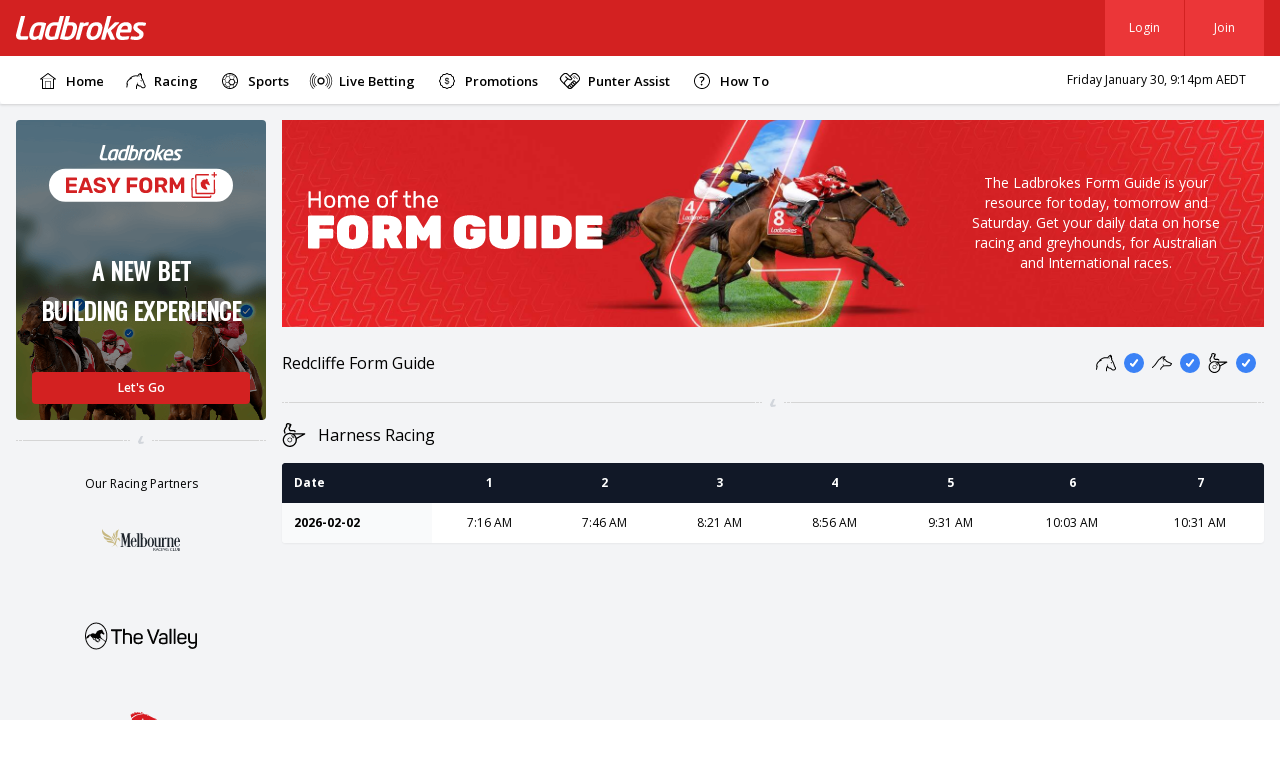

--- FILE ---
content_type: text/html; charset=utf-8
request_url: https://form-guide.com.au/venue/redcliffe-aus
body_size: 8038
content:
<!DOCTYPE html><html theme="default"><head><meta charSet="utf-8"/><title>Redcliffe Form Guide | Today, Tomorrow &amp; Saturday | Ladbrokes</title><meta name="description" content="The Ladbrokes Form Guide is your resource for today, tomorrow and Saturday. Get your daily data on horse racing and greyhounds, for Australian and International races."/><meta name="viewport" content="initial-scale=1.0, width=device-width"/><meta name="next-head-count" content="5"/><script type="4bc89791ec350e2acbee770e-text/javascript">(function(w,d,s,l,i){w[l]=w[l]||[];w[l].push({'gtm.start':
            new Date().getTime(),event:'gtm.js'});var f=d.getElementsByTagName(s)[0],
            j=d.createElement(s),dl=l!='dataLayer'?'&l='+l:'';j.async=true;j.src=
            'https://www.googletagmanager.com/gtm.js?id='+i+dl;f.parentNode.insertBefore(j,f);
          })(window,document,'script','dataLayer','GTM-WPMTNPC');</script><meta charSet="utf-8"/><link rel="preconnect" href="https://fonts.gstatic.com"/><link rel="preconnect" href="https://fonts.gstatic.com" crossorigin /><link rel="preload" href="/_next/static/css/89f938de4bf479c4.css" as="style"/><link rel="stylesheet" href="/_next/static/css/89f938de4bf479c4.css" data-n-g=""/><link rel="preload" href="/_next/static/css/cd138180d9f36533.css" as="style"/><link rel="stylesheet" href="/_next/static/css/cd138180d9f36533.css" data-n-p=""/><noscript data-n-css=""></noscript><script defer="" nomodule="" src="/_next/static/chunks/polyfills-c67a75d1b6f99dc8.js" type="4bc89791ec350e2acbee770e-text/javascript"></script><script src="/_next/static/chunks/webpack-327e92a0a851fb82.js" defer="" type="4bc89791ec350e2acbee770e-text/javascript"></script><script src="/_next/static/chunks/framework-72d48a04eb279bbd.js" defer="" type="4bc89791ec350e2acbee770e-text/javascript"></script><script src="/_next/static/chunks/main-d719a31ca00eb19c.js" defer="" type="4bc89791ec350e2acbee770e-text/javascript"></script><script src="/_next/static/chunks/pages/_app-115062ab864bf1ba.js" defer="" type="4bc89791ec350e2acbee770e-text/javascript"></script><script src="/_next/static/chunks/0f1ac474-59286f4fcf8ac52e.js" defer="" type="4bc89791ec350e2acbee770e-text/javascript"></script><script src="/_next/static/chunks/501-d26df8daeb6ab4d9.js" defer="" type="4bc89791ec350e2acbee770e-text/javascript"></script><script src="/_next/static/chunks/465-5ae3e936ece51ab4.js" defer="" type="4bc89791ec350e2acbee770e-text/javascript"></script><script src="/_next/static/chunks/657-c12baa561eacb6d2.js" defer="" type="4bc89791ec350e2acbee770e-text/javascript"></script><script src="/_next/static/chunks/pages/venue/%5Bvenue%5D-8a57523a97c7cca0.js" defer="" type="4bc89791ec350e2acbee770e-text/javascript"></script><script src="/_next/static/Ys5AXvr1GYSsY-_sHGSGD/_buildManifest.js" defer="" type="4bc89791ec350e2acbee770e-text/javascript"></script><script src="/_next/static/Ys5AXvr1GYSsY-_sHGSGD/_ssgManifest.js" defer="" type="4bc89791ec350e2acbee770e-text/javascript"></script><style data-href="https://fonts.googleapis.com/css2?family=Oswald">@font-face{font-family:'Oswald';font-style:normal;font-weight:400;src:url(https://fonts.gstatic.com/s/oswald/v53/TK3_WkUHHAIjg75cFRf3bXL8LICs1_FvgUI.woff) format('woff')}@font-face{font-family:'Oswald';font-style:normal;font-weight:400;src:url(https://fonts.gstatic.com/s/oswald/v53/TK3_WkUHHAIjg75cFRf3bXL8LICs1_FvsUtiYySUhiCXABTV.woff) format('woff');unicode-range:U+0460-052F,U+1C80-1C88,U+20B4,U+2DE0-2DFF,U+A640-A69F,U+FE2E-FE2F}@font-face{font-family:'Oswald';font-style:normal;font-weight:400;src:url(https://fonts.gstatic.com/s/oswald/v53/TK3_WkUHHAIjg75cFRf3bXL8LICs1_FvsUJiYySUhiCXABTV.woff) format('woff');unicode-range:U+0301,U+0400-045F,U+0490-0491,U+04B0-04B1,U+2116}@font-face{font-family:'Oswald';font-style:normal;font-weight:400;src:url(https://fonts.gstatic.com/s/oswald/v53/TK3_WkUHHAIjg75cFRf3bXL8LICs1_FvsUliYySUhiCXABTV.woff) format('woff');unicode-range:U+0102-0103,U+0110-0111,U+0128-0129,U+0168-0169,U+01A0-01A1,U+01AF-01B0,U+0300-0301,U+0303-0304,U+0308-0309,U+0323,U+0329,U+1EA0-1EF9,U+20AB}@font-face{font-family:'Oswald';font-style:normal;font-weight:400;src:url(https://fonts.gstatic.com/s/oswald/v53/TK3_WkUHHAIjg75cFRf3bXL8LICs1_FvsUhiYySUhiCXABTV.woff) format('woff');unicode-range:U+0100-02AF,U+0304,U+0308,U+0329,U+1E00-1E9F,U+1EF2-1EFF,U+2020,U+20A0-20AB,U+20AD-20C0,U+2113,U+2C60-2C7F,U+A720-A7FF}@font-face{font-family:'Oswald';font-style:normal;font-weight:400;src:url(https://fonts.gstatic.com/s/oswald/v53/TK3_WkUHHAIjg75cFRf3bXL8LICs1_FvsUZiYySUhiCXAA.woff) format('woff');unicode-range:U+0000-00FF,U+0131,U+0152-0153,U+02BB-02BC,U+02C6,U+02DA,U+02DC,U+0304,U+0308,U+0329,U+2000-206F,U+2074,U+20AC,U+2122,U+2191,U+2193,U+2212,U+2215,U+FEFF,U+FFFD}</style><style data-href="https://fonts.googleapis.com/css2?family=Open+Sans:wght@300;400;600;700">@font-face{font-family:'Open Sans';font-style:normal;font-weight:300;font-stretch:normal;src:url(https://fonts.gstatic.com/s/opensans/v40/memSYaGs126MiZpBA-UvWbX2vVnXBbObj2OVZyOOSr4dVJWUgsiH0C4k.woff) format('woff')}@font-face{font-family:'Open Sans';font-style:normal;font-weight:400;font-stretch:normal;src:url(https://fonts.gstatic.com/s/opensans/v40/memSYaGs126MiZpBA-UvWbX2vVnXBbObj2OVZyOOSr4dVJWUgsjZ0C4k.woff) format('woff')}@font-face{font-family:'Open Sans';font-style:normal;font-weight:600;font-stretch:normal;src:url(https://fonts.gstatic.com/s/opensans/v40/memSYaGs126MiZpBA-UvWbX2vVnXBbObj2OVZyOOSr4dVJWUgsgH1y4k.woff) format('woff')}@font-face{font-family:'Open Sans';font-style:normal;font-weight:700;font-stretch:normal;src:url(https://fonts.gstatic.com/s/opensans/v40/memSYaGs126MiZpBA-UvWbX2vVnXBbObj2OVZyOOSr4dVJWUgsg-1y4k.woff) format('woff')}@font-face{font-family:'Open Sans';font-style:normal;font-weight:300;font-stretch:100%;src:url(https://fonts.gstatic.com/s/opensans/v40/memvYaGs126MiZpBA-UvWbX2vVnXBbObj2OVTSKmu0SC55K5gw.woff2) format('woff2');unicode-range:U+0460-052F,U+1C80-1C88,U+20B4,U+2DE0-2DFF,U+A640-A69F,U+FE2E-FE2F}@font-face{font-family:'Open Sans';font-style:normal;font-weight:300;font-stretch:100%;src:url(https://fonts.gstatic.com/s/opensans/v40/memvYaGs126MiZpBA-UvWbX2vVnXBbObj2OVTSumu0SC55K5gw.woff2) format('woff2');unicode-range:U+0301,U+0400-045F,U+0490-0491,U+04B0-04B1,U+2116}@font-face{font-family:'Open Sans';font-style:normal;font-weight:300;font-stretch:100%;src:url(https://fonts.gstatic.com/s/opensans/v40/memvYaGs126MiZpBA-UvWbX2vVnXBbObj2OVTSOmu0SC55K5gw.woff2) format('woff2');unicode-range:U+1F00-1FFF}@font-face{font-family:'Open Sans';font-style:normal;font-weight:300;font-stretch:100%;src:url(https://fonts.gstatic.com/s/opensans/v40/memvYaGs126MiZpBA-UvWbX2vVnXBbObj2OVTSymu0SC55K5gw.woff2) format('woff2');unicode-range:U+0370-0377,U+037A-037F,U+0384-038A,U+038C,U+038E-03A1,U+03A3-03FF}@font-face{font-family:'Open Sans';font-style:normal;font-weight:300;font-stretch:100%;src:url(https://fonts.gstatic.com/s/opensans/v40/memvYaGs126MiZpBA-UvWbX2vVnXBbObj2OVTS2mu0SC55K5gw.woff2) format('woff2');unicode-range:U+0590-05FF,U+200C-2010,U+20AA,U+25CC,U+FB1D-FB4F}@font-face{font-family:'Open Sans';font-style:normal;font-weight:300;font-stretch:100%;src:url(https://fonts.gstatic.com/s/opensans/v40/memvYaGs126MiZpBA-UvWbX2vVnXBbObj2OVTVOmu0SC55K5gw.woff2) format('woff2');unicode-range:U+0302-0303,U+0305,U+0307-0308,U+0330,U+0391-03A1,U+03A3-03A9,U+03B1-03C9,U+03D1,U+03D5-03D6,U+03F0-03F1,U+03F4-03F5,U+2034-2037,U+2057,U+20D0-20DC,U+20E1,U+20E5-20EF,U+2102,U+210A-210E,U+2110-2112,U+2115,U+2119-211D,U+2124,U+2128,U+212C-212D,U+212F-2131,U+2133-2138,U+213C-2140,U+2145-2149,U+2190,U+2192,U+2194-21AE,U+21B0-21E5,U+21F1-21F2,U+21F4-2211,U+2213-2214,U+2216-22FF,U+2308-230B,U+2310,U+2319,U+231C-2321,U+2336-237A,U+237C,U+2395,U+239B-23B6,U+23D0,U+23DC-23E1,U+2474-2475,U+25AF,U+25B3,U+25B7,U+25BD,U+25C1,U+25CA,U+25CC,U+25FB,U+266D-266F,U+27C0-27FF,U+2900-2AFF,U+2B0E-2B11,U+2B30-2B4C,U+2BFE,U+FF5B,U+FF5D,U+1D400-1D7FF,U+1EE00-1EEFF}@font-face{font-family:'Open Sans';font-style:normal;font-weight:300;font-stretch:100%;src:url(https://fonts.gstatic.com/s/opensans/v40/memvYaGs126MiZpBA-UvWbX2vVnXBbObj2OVTUGmu0SC55K5gw.woff2) format('woff2');unicode-range:U+0001-000C,U+000E-001F,U+007F-009F,U+20DD-20E0,U+20E2-20E4,U+2150-218F,U+2190,U+2192,U+2194-2199,U+21AF,U+21E6-21F0,U+21F3,U+2218-2219,U+2299,U+22C4-22C6,U+2300-243F,U+2440-244A,U+2460-24FF,U+25A0-27BF,U+2800-28FF,U+2921-2922,U+2981,U+29BF,U+29EB,U+2B00-2BFF,U+4DC0-4DFF,U+FFF9-FFFB,U+10140-1018E,U+10190-1019C,U+101A0,U+101D0-101FD,U+102E0-102FB,U+10E60-10E7E,U+1D2C0-1D2D3,U+1D2E0-1D37F,U+1F000-1F0FF,U+1F100-1F1AD,U+1F1E6-1F1FF,U+1F30D-1F30F,U+1F315,U+1F31C,U+1F31E,U+1F320-1F32C,U+1F336,U+1F378,U+1F37D,U+1F382,U+1F393-1F39F,U+1F3A7-1F3A8,U+1F3AC-1F3AF,U+1F3C2,U+1F3C4-1F3C6,U+1F3CA-1F3CE,U+1F3D4-1F3E0,U+1F3ED,U+1F3F1-1F3F3,U+1F3F5-1F3F7,U+1F408,U+1F415,U+1F41F,U+1F426,U+1F43F,U+1F441-1F442,U+1F444,U+1F446-1F449,U+1F44C-1F44E,U+1F453,U+1F46A,U+1F47D,U+1F4A3,U+1F4B0,U+1F4B3,U+1F4B9,U+1F4BB,U+1F4BF,U+1F4C8-1F4CB,U+1F4D6,U+1F4DA,U+1F4DF,U+1F4E3-1F4E6,U+1F4EA-1F4ED,U+1F4F7,U+1F4F9-1F4FB,U+1F4FD-1F4FE,U+1F503,U+1F507-1F50B,U+1F50D,U+1F512-1F513,U+1F53E-1F54A,U+1F54F-1F5FA,U+1F610,U+1F650-1F67F,U+1F687,U+1F68D,U+1F691,U+1F694,U+1F698,U+1F6AD,U+1F6B2,U+1F6B9-1F6BA,U+1F6BC,U+1F6C6-1F6CF,U+1F6D3-1F6D7,U+1F6E0-1F6EA,U+1F6F0-1F6F3,U+1F6F7-1F6FC,U+1F700-1F7FF,U+1F800-1F80B,U+1F810-1F847,U+1F850-1F859,U+1F860-1F887,U+1F890-1F8AD,U+1F8B0-1F8B1,U+1F900-1F90B,U+1F93B,U+1F946,U+1F984,U+1F996,U+1F9E9,U+1FA00-1FA6F,U+1FA70-1FA7C,U+1FA80-1FA88,U+1FA90-1FABD,U+1FABF-1FAC5,U+1FACE-1FADB,U+1FAE0-1FAE8,U+1FAF0-1FAF8,U+1FB00-1FBFF}@font-face{font-family:'Open Sans';font-style:normal;font-weight:300;font-stretch:100%;src:url(https://fonts.gstatic.com/s/opensans/v40/memvYaGs126MiZpBA-UvWbX2vVnXBbObj2OVTSCmu0SC55K5gw.woff2) format('woff2');unicode-range:U+0102-0103,U+0110-0111,U+0128-0129,U+0168-0169,U+01A0-01A1,U+01AF-01B0,U+0300-0301,U+0303-0304,U+0308-0309,U+0323,U+0329,U+1EA0-1EF9,U+20AB}@font-face{font-family:'Open Sans';font-style:normal;font-weight:300;font-stretch:100%;src:url(https://fonts.gstatic.com/s/opensans/v40/memvYaGs126MiZpBA-UvWbX2vVnXBbObj2OVTSGmu0SC55K5gw.woff2) format('woff2');unicode-range:U+0100-02AF,U+0304,U+0308,U+0329,U+1E00-1E9F,U+1EF2-1EFF,U+2020,U+20A0-20AB,U+20AD-20C0,U+2113,U+2C60-2C7F,U+A720-A7FF}@font-face{font-family:'Open Sans';font-style:normal;font-weight:300;font-stretch:100%;src:url(https://fonts.gstatic.com/s/opensans/v40/memvYaGs126MiZpBA-UvWbX2vVnXBbObj2OVTS-mu0SC55I.woff2) format('woff2');unicode-range:U+0000-00FF,U+0131,U+0152-0153,U+02BB-02BC,U+02C6,U+02DA,U+02DC,U+0304,U+0308,U+0329,U+2000-206F,U+2074,U+20AC,U+2122,U+2191,U+2193,U+2212,U+2215,U+FEFF,U+FFFD}@font-face{font-family:'Open Sans';font-style:normal;font-weight:400;font-stretch:100%;src:url(https://fonts.gstatic.com/s/opensans/v40/memvYaGs126MiZpBA-UvWbX2vVnXBbObj2OVTSKmu0SC55K5gw.woff2) format('woff2');unicode-range:U+0460-052F,U+1C80-1C88,U+20B4,U+2DE0-2DFF,U+A640-A69F,U+FE2E-FE2F}@font-face{font-family:'Open Sans';font-style:normal;font-weight:400;font-stretch:100%;src:url(https://fonts.gstatic.com/s/opensans/v40/memvYaGs126MiZpBA-UvWbX2vVnXBbObj2OVTSumu0SC55K5gw.woff2) format('woff2');unicode-range:U+0301,U+0400-045F,U+0490-0491,U+04B0-04B1,U+2116}@font-face{font-family:'Open Sans';font-style:normal;font-weight:400;font-stretch:100%;src:url(https://fonts.gstatic.com/s/opensans/v40/memvYaGs126MiZpBA-UvWbX2vVnXBbObj2OVTSOmu0SC55K5gw.woff2) format('woff2');unicode-range:U+1F00-1FFF}@font-face{font-family:'Open Sans';font-style:normal;font-weight:400;font-stretch:100%;src:url(https://fonts.gstatic.com/s/opensans/v40/memvYaGs126MiZpBA-UvWbX2vVnXBbObj2OVTSymu0SC55K5gw.woff2) format('woff2');unicode-range:U+0370-0377,U+037A-037F,U+0384-038A,U+038C,U+038E-03A1,U+03A3-03FF}@font-face{font-family:'Open Sans';font-style:normal;font-weight:400;font-stretch:100%;src:url(https://fonts.gstatic.com/s/opensans/v40/memvYaGs126MiZpBA-UvWbX2vVnXBbObj2OVTS2mu0SC55K5gw.woff2) format('woff2');unicode-range:U+0590-05FF,U+200C-2010,U+20AA,U+25CC,U+FB1D-FB4F}@font-face{font-family:'Open Sans';font-style:normal;font-weight:400;font-stretch:100%;src:url(https://fonts.gstatic.com/s/opensans/v40/memvYaGs126MiZpBA-UvWbX2vVnXBbObj2OVTVOmu0SC55K5gw.woff2) format('woff2');unicode-range:U+0302-0303,U+0305,U+0307-0308,U+0330,U+0391-03A1,U+03A3-03A9,U+03B1-03C9,U+03D1,U+03D5-03D6,U+03F0-03F1,U+03F4-03F5,U+2034-2037,U+2057,U+20D0-20DC,U+20E1,U+20E5-20EF,U+2102,U+210A-210E,U+2110-2112,U+2115,U+2119-211D,U+2124,U+2128,U+212C-212D,U+212F-2131,U+2133-2138,U+213C-2140,U+2145-2149,U+2190,U+2192,U+2194-21AE,U+21B0-21E5,U+21F1-21F2,U+21F4-2211,U+2213-2214,U+2216-22FF,U+2308-230B,U+2310,U+2319,U+231C-2321,U+2336-237A,U+237C,U+2395,U+239B-23B6,U+23D0,U+23DC-23E1,U+2474-2475,U+25AF,U+25B3,U+25B7,U+25BD,U+25C1,U+25CA,U+25CC,U+25FB,U+266D-266F,U+27C0-27FF,U+2900-2AFF,U+2B0E-2B11,U+2B30-2B4C,U+2BFE,U+FF5B,U+FF5D,U+1D400-1D7FF,U+1EE00-1EEFF}@font-face{font-family:'Open Sans';font-style:normal;font-weight:400;font-stretch:100%;src:url(https://fonts.gstatic.com/s/opensans/v40/memvYaGs126MiZpBA-UvWbX2vVnXBbObj2OVTUGmu0SC55K5gw.woff2) format('woff2');unicode-range:U+0001-000C,U+000E-001F,U+007F-009F,U+20DD-20E0,U+20E2-20E4,U+2150-218F,U+2190,U+2192,U+2194-2199,U+21AF,U+21E6-21F0,U+21F3,U+2218-2219,U+2299,U+22C4-22C6,U+2300-243F,U+2440-244A,U+2460-24FF,U+25A0-27BF,U+2800-28FF,U+2921-2922,U+2981,U+29BF,U+29EB,U+2B00-2BFF,U+4DC0-4DFF,U+FFF9-FFFB,U+10140-1018E,U+10190-1019C,U+101A0,U+101D0-101FD,U+102E0-102FB,U+10E60-10E7E,U+1D2C0-1D2D3,U+1D2E0-1D37F,U+1F000-1F0FF,U+1F100-1F1AD,U+1F1E6-1F1FF,U+1F30D-1F30F,U+1F315,U+1F31C,U+1F31E,U+1F320-1F32C,U+1F336,U+1F378,U+1F37D,U+1F382,U+1F393-1F39F,U+1F3A7-1F3A8,U+1F3AC-1F3AF,U+1F3C2,U+1F3C4-1F3C6,U+1F3CA-1F3CE,U+1F3D4-1F3E0,U+1F3ED,U+1F3F1-1F3F3,U+1F3F5-1F3F7,U+1F408,U+1F415,U+1F41F,U+1F426,U+1F43F,U+1F441-1F442,U+1F444,U+1F446-1F449,U+1F44C-1F44E,U+1F453,U+1F46A,U+1F47D,U+1F4A3,U+1F4B0,U+1F4B3,U+1F4B9,U+1F4BB,U+1F4BF,U+1F4C8-1F4CB,U+1F4D6,U+1F4DA,U+1F4DF,U+1F4E3-1F4E6,U+1F4EA-1F4ED,U+1F4F7,U+1F4F9-1F4FB,U+1F4FD-1F4FE,U+1F503,U+1F507-1F50B,U+1F50D,U+1F512-1F513,U+1F53E-1F54A,U+1F54F-1F5FA,U+1F610,U+1F650-1F67F,U+1F687,U+1F68D,U+1F691,U+1F694,U+1F698,U+1F6AD,U+1F6B2,U+1F6B9-1F6BA,U+1F6BC,U+1F6C6-1F6CF,U+1F6D3-1F6D7,U+1F6E0-1F6EA,U+1F6F0-1F6F3,U+1F6F7-1F6FC,U+1F700-1F7FF,U+1F800-1F80B,U+1F810-1F847,U+1F850-1F859,U+1F860-1F887,U+1F890-1F8AD,U+1F8B0-1F8B1,U+1F900-1F90B,U+1F93B,U+1F946,U+1F984,U+1F996,U+1F9E9,U+1FA00-1FA6F,U+1FA70-1FA7C,U+1FA80-1FA88,U+1FA90-1FABD,U+1FABF-1FAC5,U+1FACE-1FADB,U+1FAE0-1FAE8,U+1FAF0-1FAF8,U+1FB00-1FBFF}@font-face{font-family:'Open Sans';font-style:normal;font-weight:400;font-stretch:100%;src:url(https://fonts.gstatic.com/s/opensans/v40/memvYaGs126MiZpBA-UvWbX2vVnXBbObj2OVTSCmu0SC55K5gw.woff2) format('woff2');unicode-range:U+0102-0103,U+0110-0111,U+0128-0129,U+0168-0169,U+01A0-01A1,U+01AF-01B0,U+0300-0301,U+0303-0304,U+0308-0309,U+0323,U+0329,U+1EA0-1EF9,U+20AB}@font-face{font-family:'Open Sans';font-style:normal;font-weight:400;font-stretch:100%;src:url(https://fonts.gstatic.com/s/opensans/v40/memvYaGs126MiZpBA-UvWbX2vVnXBbObj2OVTSGmu0SC55K5gw.woff2) format('woff2');unicode-range:U+0100-02AF,U+0304,U+0308,U+0329,U+1E00-1E9F,U+1EF2-1EFF,U+2020,U+20A0-20AB,U+20AD-20C0,U+2113,U+2C60-2C7F,U+A720-A7FF}@font-face{font-family:'Open Sans';font-style:normal;font-weight:400;font-stretch:100%;src:url(https://fonts.gstatic.com/s/opensans/v40/memvYaGs126MiZpBA-UvWbX2vVnXBbObj2OVTS-mu0SC55I.woff2) format('woff2');unicode-range:U+0000-00FF,U+0131,U+0152-0153,U+02BB-02BC,U+02C6,U+02DA,U+02DC,U+0304,U+0308,U+0329,U+2000-206F,U+2074,U+20AC,U+2122,U+2191,U+2193,U+2212,U+2215,U+FEFF,U+FFFD}@font-face{font-family:'Open Sans';font-style:normal;font-weight:600;font-stretch:100%;src:url(https://fonts.gstatic.com/s/opensans/v40/memvYaGs126MiZpBA-UvWbX2vVnXBbObj2OVTSKmu0SC55K5gw.woff2) format('woff2');unicode-range:U+0460-052F,U+1C80-1C88,U+20B4,U+2DE0-2DFF,U+A640-A69F,U+FE2E-FE2F}@font-face{font-family:'Open Sans';font-style:normal;font-weight:600;font-stretch:100%;src:url(https://fonts.gstatic.com/s/opensans/v40/memvYaGs126MiZpBA-UvWbX2vVnXBbObj2OVTSumu0SC55K5gw.woff2) format('woff2');unicode-range:U+0301,U+0400-045F,U+0490-0491,U+04B0-04B1,U+2116}@font-face{font-family:'Open Sans';font-style:normal;font-weight:600;font-stretch:100%;src:url(https://fonts.gstatic.com/s/opensans/v40/memvYaGs126MiZpBA-UvWbX2vVnXBbObj2OVTSOmu0SC55K5gw.woff2) format('woff2');unicode-range:U+1F00-1FFF}@font-face{font-family:'Open Sans';font-style:normal;font-weight:600;font-stretch:100%;src:url(https://fonts.gstatic.com/s/opensans/v40/memvYaGs126MiZpBA-UvWbX2vVnXBbObj2OVTSymu0SC55K5gw.woff2) format('woff2');unicode-range:U+0370-0377,U+037A-037F,U+0384-038A,U+038C,U+038E-03A1,U+03A3-03FF}@font-face{font-family:'Open Sans';font-style:normal;font-weight:600;font-stretch:100%;src:url(https://fonts.gstatic.com/s/opensans/v40/memvYaGs126MiZpBA-UvWbX2vVnXBbObj2OVTS2mu0SC55K5gw.woff2) format('woff2');unicode-range:U+0590-05FF,U+200C-2010,U+20AA,U+25CC,U+FB1D-FB4F}@font-face{font-family:'Open Sans';font-style:normal;font-weight:600;font-stretch:100%;src:url(https://fonts.gstatic.com/s/opensans/v40/memvYaGs126MiZpBA-UvWbX2vVnXBbObj2OVTVOmu0SC55K5gw.woff2) format('woff2');unicode-range:U+0302-0303,U+0305,U+0307-0308,U+0330,U+0391-03A1,U+03A3-03A9,U+03B1-03C9,U+03D1,U+03D5-03D6,U+03F0-03F1,U+03F4-03F5,U+2034-2037,U+2057,U+20D0-20DC,U+20E1,U+20E5-20EF,U+2102,U+210A-210E,U+2110-2112,U+2115,U+2119-211D,U+2124,U+2128,U+212C-212D,U+212F-2131,U+2133-2138,U+213C-2140,U+2145-2149,U+2190,U+2192,U+2194-21AE,U+21B0-21E5,U+21F1-21F2,U+21F4-2211,U+2213-2214,U+2216-22FF,U+2308-230B,U+2310,U+2319,U+231C-2321,U+2336-237A,U+237C,U+2395,U+239B-23B6,U+23D0,U+23DC-23E1,U+2474-2475,U+25AF,U+25B3,U+25B7,U+25BD,U+25C1,U+25CA,U+25CC,U+25FB,U+266D-266F,U+27C0-27FF,U+2900-2AFF,U+2B0E-2B11,U+2B30-2B4C,U+2BFE,U+FF5B,U+FF5D,U+1D400-1D7FF,U+1EE00-1EEFF}@font-face{font-family:'Open Sans';font-style:normal;font-weight:600;font-stretch:100%;src:url(https://fonts.gstatic.com/s/opensans/v40/memvYaGs126MiZpBA-UvWbX2vVnXBbObj2OVTUGmu0SC55K5gw.woff2) format('woff2');unicode-range:U+0001-000C,U+000E-001F,U+007F-009F,U+20DD-20E0,U+20E2-20E4,U+2150-218F,U+2190,U+2192,U+2194-2199,U+21AF,U+21E6-21F0,U+21F3,U+2218-2219,U+2299,U+22C4-22C6,U+2300-243F,U+2440-244A,U+2460-24FF,U+25A0-27BF,U+2800-28FF,U+2921-2922,U+2981,U+29BF,U+29EB,U+2B00-2BFF,U+4DC0-4DFF,U+FFF9-FFFB,U+10140-1018E,U+10190-1019C,U+101A0,U+101D0-101FD,U+102E0-102FB,U+10E60-10E7E,U+1D2C0-1D2D3,U+1D2E0-1D37F,U+1F000-1F0FF,U+1F100-1F1AD,U+1F1E6-1F1FF,U+1F30D-1F30F,U+1F315,U+1F31C,U+1F31E,U+1F320-1F32C,U+1F336,U+1F378,U+1F37D,U+1F382,U+1F393-1F39F,U+1F3A7-1F3A8,U+1F3AC-1F3AF,U+1F3C2,U+1F3C4-1F3C6,U+1F3CA-1F3CE,U+1F3D4-1F3E0,U+1F3ED,U+1F3F1-1F3F3,U+1F3F5-1F3F7,U+1F408,U+1F415,U+1F41F,U+1F426,U+1F43F,U+1F441-1F442,U+1F444,U+1F446-1F449,U+1F44C-1F44E,U+1F453,U+1F46A,U+1F47D,U+1F4A3,U+1F4B0,U+1F4B3,U+1F4B9,U+1F4BB,U+1F4BF,U+1F4C8-1F4CB,U+1F4D6,U+1F4DA,U+1F4DF,U+1F4E3-1F4E6,U+1F4EA-1F4ED,U+1F4F7,U+1F4F9-1F4FB,U+1F4FD-1F4FE,U+1F503,U+1F507-1F50B,U+1F50D,U+1F512-1F513,U+1F53E-1F54A,U+1F54F-1F5FA,U+1F610,U+1F650-1F67F,U+1F687,U+1F68D,U+1F691,U+1F694,U+1F698,U+1F6AD,U+1F6B2,U+1F6B9-1F6BA,U+1F6BC,U+1F6C6-1F6CF,U+1F6D3-1F6D7,U+1F6E0-1F6EA,U+1F6F0-1F6F3,U+1F6F7-1F6FC,U+1F700-1F7FF,U+1F800-1F80B,U+1F810-1F847,U+1F850-1F859,U+1F860-1F887,U+1F890-1F8AD,U+1F8B0-1F8B1,U+1F900-1F90B,U+1F93B,U+1F946,U+1F984,U+1F996,U+1F9E9,U+1FA00-1FA6F,U+1FA70-1FA7C,U+1FA80-1FA88,U+1FA90-1FABD,U+1FABF-1FAC5,U+1FACE-1FADB,U+1FAE0-1FAE8,U+1FAF0-1FAF8,U+1FB00-1FBFF}@font-face{font-family:'Open Sans';font-style:normal;font-weight:600;font-stretch:100%;src:url(https://fonts.gstatic.com/s/opensans/v40/memvYaGs126MiZpBA-UvWbX2vVnXBbObj2OVTSCmu0SC55K5gw.woff2) format('woff2');unicode-range:U+0102-0103,U+0110-0111,U+0128-0129,U+0168-0169,U+01A0-01A1,U+01AF-01B0,U+0300-0301,U+0303-0304,U+0308-0309,U+0323,U+0329,U+1EA0-1EF9,U+20AB}@font-face{font-family:'Open Sans';font-style:normal;font-weight:600;font-stretch:100%;src:url(https://fonts.gstatic.com/s/opensans/v40/memvYaGs126MiZpBA-UvWbX2vVnXBbObj2OVTSGmu0SC55K5gw.woff2) format('woff2');unicode-range:U+0100-02AF,U+0304,U+0308,U+0329,U+1E00-1E9F,U+1EF2-1EFF,U+2020,U+20A0-20AB,U+20AD-20C0,U+2113,U+2C60-2C7F,U+A720-A7FF}@font-face{font-family:'Open Sans';font-style:normal;font-weight:600;font-stretch:100%;src:url(https://fonts.gstatic.com/s/opensans/v40/memvYaGs126MiZpBA-UvWbX2vVnXBbObj2OVTS-mu0SC55I.woff2) format('woff2');unicode-range:U+0000-00FF,U+0131,U+0152-0153,U+02BB-02BC,U+02C6,U+02DA,U+02DC,U+0304,U+0308,U+0329,U+2000-206F,U+2074,U+20AC,U+2122,U+2191,U+2193,U+2212,U+2215,U+FEFF,U+FFFD}@font-face{font-family:'Open Sans';font-style:normal;font-weight:700;font-stretch:100%;src:url(https://fonts.gstatic.com/s/opensans/v40/memvYaGs126MiZpBA-UvWbX2vVnXBbObj2OVTSKmu0SC55K5gw.woff2) format('woff2');unicode-range:U+0460-052F,U+1C80-1C88,U+20B4,U+2DE0-2DFF,U+A640-A69F,U+FE2E-FE2F}@font-face{font-family:'Open Sans';font-style:normal;font-weight:700;font-stretch:100%;src:url(https://fonts.gstatic.com/s/opensans/v40/memvYaGs126MiZpBA-UvWbX2vVnXBbObj2OVTSumu0SC55K5gw.woff2) format('woff2');unicode-range:U+0301,U+0400-045F,U+0490-0491,U+04B0-04B1,U+2116}@font-face{font-family:'Open Sans';font-style:normal;font-weight:700;font-stretch:100%;src:url(https://fonts.gstatic.com/s/opensans/v40/memvYaGs126MiZpBA-UvWbX2vVnXBbObj2OVTSOmu0SC55K5gw.woff2) format('woff2');unicode-range:U+1F00-1FFF}@font-face{font-family:'Open Sans';font-style:normal;font-weight:700;font-stretch:100%;src:url(https://fonts.gstatic.com/s/opensans/v40/memvYaGs126MiZpBA-UvWbX2vVnXBbObj2OVTSymu0SC55K5gw.woff2) format('woff2');unicode-range:U+0370-0377,U+037A-037F,U+0384-038A,U+038C,U+038E-03A1,U+03A3-03FF}@font-face{font-family:'Open Sans';font-style:normal;font-weight:700;font-stretch:100%;src:url(https://fonts.gstatic.com/s/opensans/v40/memvYaGs126MiZpBA-UvWbX2vVnXBbObj2OVTS2mu0SC55K5gw.woff2) format('woff2');unicode-range:U+0590-05FF,U+200C-2010,U+20AA,U+25CC,U+FB1D-FB4F}@font-face{font-family:'Open Sans';font-style:normal;font-weight:700;font-stretch:100%;src:url(https://fonts.gstatic.com/s/opensans/v40/memvYaGs126MiZpBA-UvWbX2vVnXBbObj2OVTVOmu0SC55K5gw.woff2) format('woff2');unicode-range:U+0302-0303,U+0305,U+0307-0308,U+0330,U+0391-03A1,U+03A3-03A9,U+03B1-03C9,U+03D1,U+03D5-03D6,U+03F0-03F1,U+03F4-03F5,U+2034-2037,U+2057,U+20D0-20DC,U+20E1,U+20E5-20EF,U+2102,U+210A-210E,U+2110-2112,U+2115,U+2119-211D,U+2124,U+2128,U+212C-212D,U+212F-2131,U+2133-2138,U+213C-2140,U+2145-2149,U+2190,U+2192,U+2194-21AE,U+21B0-21E5,U+21F1-21F2,U+21F4-2211,U+2213-2214,U+2216-22FF,U+2308-230B,U+2310,U+2319,U+231C-2321,U+2336-237A,U+237C,U+2395,U+239B-23B6,U+23D0,U+23DC-23E1,U+2474-2475,U+25AF,U+25B3,U+25B7,U+25BD,U+25C1,U+25CA,U+25CC,U+25FB,U+266D-266F,U+27C0-27FF,U+2900-2AFF,U+2B0E-2B11,U+2B30-2B4C,U+2BFE,U+FF5B,U+FF5D,U+1D400-1D7FF,U+1EE00-1EEFF}@font-face{font-family:'Open Sans';font-style:normal;font-weight:700;font-stretch:100%;src:url(https://fonts.gstatic.com/s/opensans/v40/memvYaGs126MiZpBA-UvWbX2vVnXBbObj2OVTUGmu0SC55K5gw.woff2) format('woff2');unicode-range:U+0001-000C,U+000E-001F,U+007F-009F,U+20DD-20E0,U+20E2-20E4,U+2150-218F,U+2190,U+2192,U+2194-2199,U+21AF,U+21E6-21F0,U+21F3,U+2218-2219,U+2299,U+22C4-22C6,U+2300-243F,U+2440-244A,U+2460-24FF,U+25A0-27BF,U+2800-28FF,U+2921-2922,U+2981,U+29BF,U+29EB,U+2B00-2BFF,U+4DC0-4DFF,U+FFF9-FFFB,U+10140-1018E,U+10190-1019C,U+101A0,U+101D0-101FD,U+102E0-102FB,U+10E60-10E7E,U+1D2C0-1D2D3,U+1D2E0-1D37F,U+1F000-1F0FF,U+1F100-1F1AD,U+1F1E6-1F1FF,U+1F30D-1F30F,U+1F315,U+1F31C,U+1F31E,U+1F320-1F32C,U+1F336,U+1F378,U+1F37D,U+1F382,U+1F393-1F39F,U+1F3A7-1F3A8,U+1F3AC-1F3AF,U+1F3C2,U+1F3C4-1F3C6,U+1F3CA-1F3CE,U+1F3D4-1F3E0,U+1F3ED,U+1F3F1-1F3F3,U+1F3F5-1F3F7,U+1F408,U+1F415,U+1F41F,U+1F426,U+1F43F,U+1F441-1F442,U+1F444,U+1F446-1F449,U+1F44C-1F44E,U+1F453,U+1F46A,U+1F47D,U+1F4A3,U+1F4B0,U+1F4B3,U+1F4B9,U+1F4BB,U+1F4BF,U+1F4C8-1F4CB,U+1F4D6,U+1F4DA,U+1F4DF,U+1F4E3-1F4E6,U+1F4EA-1F4ED,U+1F4F7,U+1F4F9-1F4FB,U+1F4FD-1F4FE,U+1F503,U+1F507-1F50B,U+1F50D,U+1F512-1F513,U+1F53E-1F54A,U+1F54F-1F5FA,U+1F610,U+1F650-1F67F,U+1F687,U+1F68D,U+1F691,U+1F694,U+1F698,U+1F6AD,U+1F6B2,U+1F6B9-1F6BA,U+1F6BC,U+1F6C6-1F6CF,U+1F6D3-1F6D7,U+1F6E0-1F6EA,U+1F6F0-1F6F3,U+1F6F7-1F6FC,U+1F700-1F7FF,U+1F800-1F80B,U+1F810-1F847,U+1F850-1F859,U+1F860-1F887,U+1F890-1F8AD,U+1F8B0-1F8B1,U+1F900-1F90B,U+1F93B,U+1F946,U+1F984,U+1F996,U+1F9E9,U+1FA00-1FA6F,U+1FA70-1FA7C,U+1FA80-1FA88,U+1FA90-1FABD,U+1FABF-1FAC5,U+1FACE-1FADB,U+1FAE0-1FAE8,U+1FAF0-1FAF8,U+1FB00-1FBFF}@font-face{font-family:'Open Sans';font-style:normal;font-weight:700;font-stretch:100%;src:url(https://fonts.gstatic.com/s/opensans/v40/memvYaGs126MiZpBA-UvWbX2vVnXBbObj2OVTSCmu0SC55K5gw.woff2) format('woff2');unicode-range:U+0102-0103,U+0110-0111,U+0128-0129,U+0168-0169,U+01A0-01A1,U+01AF-01B0,U+0300-0301,U+0303-0304,U+0308-0309,U+0323,U+0329,U+1EA0-1EF9,U+20AB}@font-face{font-family:'Open Sans';font-style:normal;font-weight:700;font-stretch:100%;src:url(https://fonts.gstatic.com/s/opensans/v40/memvYaGs126MiZpBA-UvWbX2vVnXBbObj2OVTSGmu0SC55K5gw.woff2) format('woff2');unicode-range:U+0100-02AF,U+0304,U+0308,U+0329,U+1E00-1E9F,U+1EF2-1EFF,U+2020,U+20A0-20AB,U+20AD-20C0,U+2113,U+2C60-2C7F,U+A720-A7FF}@font-face{font-family:'Open Sans';font-style:normal;font-weight:700;font-stretch:100%;src:url(https://fonts.gstatic.com/s/opensans/v40/memvYaGs126MiZpBA-UvWbX2vVnXBbObj2OVTS-mu0SC55I.woff2) format('woff2');unicode-range:U+0000-00FF,U+0131,U+0152-0153,U+02BB-02BC,U+02C6,U+02DA,U+02DC,U+0304,U+0308,U+0329,U+2000-206F,U+2074,U+20AC,U+2122,U+2191,U+2193,U+2212,U+2215,U+FEFF,U+FFFD}</style></head><body class="theme-default font-body text-sm default"><noscript><iframe src="https://www.googletagmanager.com/ns.html?id=GTM-WPMTNPC"
            height="0" width="0" style="display:none;visibility:hidden"></iframe></noscript><div id="__next" data-reactroot=""><div class="relative bg-gray-100 min-h-screen text-xs"><div><header class="shadow lg:mb-4"><div class="relative z-50 flex items-center h-11 lg:h-14 bg-ladbrokes text-white shadow-lg lg:shadow-none"><div class="Header_Container__MTBdi"><div class="flex pl-2.5 lg:px-4"><a href="https://www.ladbrokes.com.au/" target="_blank" rel="noreferrer" class="flex items-center"><svg version="1.1" xmlns="http://www.w3.org/2000/svg" xmlns:xlink="http://www.w3.org/1999/xlink" class="fill-current lg:hidden h-6 w-auto text-white" width="177" height="234"><use xlink:href="/img/ladbrokes/sprites/svg-brand-icon.svg#ladbrokes-icon"></use></svg><svg version="1.1" xmlns="http://www.w3.org/2000/svg" xmlns:xlink="http://www.w3.org/1999/xlink" class="fill-current hidden lg:block h-6 text-white" width="130.42" height="24"><use xlink:href="/img/ladbrokes/sprites/svg-brand-icon.svg#ladbrokes-wordmark"></use></svg></a><div class="flex bg-ladbrokes-light self-center text-white ml-auto "><a class="flex items-center justify-center border-l border-ladbrokes hover:bg-ladbrokes-lightest h-11 lg:h-14 w-20" href="https://www.ladbrokes.com.au/redirect-login/" target="_blank">Login</a><a class="flex items-center justify-center border-l border-ladbrokes hover:bg-ladbrokes-lightest h-11 lg:h-14 w-20" href="https://www.ladbrokes.com.au/signup/" target="_blank">Join</a></div></div></div></div><nav class="hidden lg:block bg-white rounded-b px-2.5 "><div class="Header_Container__MTBdi"><div class="relative flex h-12 lg:px-4"><div class="flex-1 flex items-center sm:items-stretch sm:justify-start"><div class="flex"><a href="https://www.ladbrokes.com.au/" class="NavLink_NavLink__taLoQ flex items-center border-transparent hover:border-ladbrokes-light hover:text-gray-700 px-2.5 pt-1 border-b-2 font-semibold" aria-current="page"><svg version="1.1" xmlns="http://www.w3.org/2000/svg" xmlns:xlink="http://www.w3.org/1999/xlink" class="fill-current mr-1.5 h-4 w-6"><use xlink:href="/img/ladbrokes/sprites/svg-nav-icon.svg#home"></use></svg>Home</a><a href="https://www.ladbrokes.com.au/racing" class="NavLink_NavLink__taLoQ flex items-center border-transparent hover:border-ladbrokes-light hover:text-gray-700 px-2.5 pt-1 border-b-2 font-semibold" aria-current="page"><svg version="1.1" xmlns="http://www.w3.org/2000/svg" xmlns:xlink="http://www.w3.org/1999/xlink" class="fill-current mr-1.5 h-4 w-6"><use xlink:href="/img/ladbrokes/sprites/svg-nav-icon.svg#racing"></use></svg>Racing</a><a href="https://www.ladbrokes.com.au/sports" class="NavLink_NavLink__taLoQ flex items-center border-transparent hover:border-ladbrokes-light hover:text-gray-700 px-2.5 pt-1 border-b-2 font-semibold" aria-current="page"><svg version="1.1" xmlns="http://www.w3.org/2000/svg" xmlns:xlink="http://www.w3.org/1999/xlink" class="fill-current mr-1.5 h-4 w-6"><use xlink:href="/img/ladbrokes/sprites/svg-nav-icon.svg#sports"></use></svg>Sports</a><a href="https://www.ladbrokes.com.au/sports/live" class="NavLink_NavLink__taLoQ flex items-center border-transparent hover:border-ladbrokes-light hover:text-gray-700 px-2.5 pt-1 border-b-2 font-semibold" aria-current="page"><svg version="1.1" xmlns="http://www.w3.org/2000/svg" xmlns:xlink="http://www.w3.org/1999/xlink" class="fill-current mr-1.5 h-4 w-6"><use xlink:href="/img/ladbrokes/sprites/svg-nav-icon.svg#live-betting"></use></svg>Live Betting</a><a href="https://www.ladbrokes.com.au/promotions" class="NavLink_NavLink__taLoQ flex items-center border-transparent hover:border-ladbrokes-light hover:text-gray-700 px-2.5 pt-1 border-b-2 font-semibold" aria-current="page"><svg version="1.1" xmlns="http://www.w3.org/2000/svg" xmlns:xlink="http://www.w3.org/1999/xlink" class="fill-current mr-1.5 h-4 w-6"><use xlink:href="/img/ladbrokes/sprites/svg-nav-icon.svg#promotions"></use></svg>Promotions</a><a href="https://www.ladbrokes.com.au/account/punter-assist" class="NavLink_NavLink__taLoQ flex items-center border-transparent hover:border-ladbrokes-light hover:text-gray-700 px-2.5 pt-1 border-b-2 font-semibold" aria-current="page"><svg version="1.1" xmlns="http://www.w3.org/2000/svg" xmlns:xlink="http://www.w3.org/1999/xlink" class="fill-current mr-1.5 h-4 w-6"><use xlink:href="/img/ladbrokes/sprites/svg-misc-icon.svg#punter-assist"></use></svg>Punter Assist</a><a href="https://www.ladbrokes.com.au/how-to" class="NavLink_NavLink__taLoQ flex items-center border-transparent hover:border-ladbrokes-light hover:text-gray-700 px-2.5 pt-1 border-b-2 font-semibold" aria-current="page"><svg version="1.1" xmlns="http://www.w3.org/2000/svg" xmlns:xlink="http://www.w3.org/1999/xlink" class="fill-current mr-1.5 h-4 w-6"><use xlink:href="/img/ladbrokes/sprites/svg-nav-icon.svg#how-to"></use></svg>How To</a></div><div class="flex items-center pr-2 ml-auto"><span>Friday January 30, 9:14pm AEDT</span></div></div></div></div></nav></header><div class="Layout_Container__zV5YM flex lg:pt-6 mx-auto"><div class="Layout_Sidebar__vUs2v hidden lg:block"><aside><div class="SecondaryBanner_Banner__YSAr5 flex flex-col items-center justify-center p-4 text-white rounded bg-gray-900" style="background-image:url(/img/banner/easy-form-banner.png)"><div class="flex-grow"><img class="align-middle" src="/img/banner/easy-form-cta.svg" alt="Build a new betting experience" style="width:184px"/> </div><div class="SecondaryBanner_Copy__xhwL3 flex-grow text-center uppercase font-bold text-2xl align-bottom space-y-2"><span>A new bet</span><span>building experience</span></div><a href="https://www.ladbrokes.com.au" class="flex-none w-full text-s font-semibold bg-ladbrokes hover:bg-ladbrokes-dark py-2 px-4 text-white hover:text-gray-100 text-center rounded">Let&#x27;s Go</a></div><div class="Divider_Divider__J_V7M relative flex items-center justify-center my-4 Divider_Single__i3Ru9"><span class="relative bg-gray-100 px-2 inline-block"><svg version="1.1" xmlns="http://www.w3.org/2000/svg" xmlns:xlink="http://www.w3.org/1999/xlink" class="fill-current h-2 w-auto text-gray-300" width="177" height="234"><use xlink:href="/img/ladbrokes/sprites/svg-brand-icon.svg#ladbrokes-icon"></use></svg></span></div><div class="mt-8"><h2 class="text-center">Our Racing Partners</h2><ul class="text-center"><li class="flex items-center h-24"><svg version="1.1" xmlns="http://www.w3.org/2000/svg" xmlns:xlink="http://www.w3.org/1999/xlink" class="fill-current h-10 w-auto mx-auto" width="70" height="36"><use xlink:href="/img/ladbrokes/sprites/svg-misc-color-icon.svg#melbourne-racing-club"></use></svg></li><li class="flex items-center h-24"><svg version="1.1" xmlns="http://www.w3.org/2000/svg" xmlns:xlink="http://www.w3.org/1999/xlink" class="fill-current h-24 w-auto mx-auto" width="70" height="60"><use xlink:href="/img/ladbrokes/sprites/svg-misc-color-icon.svg#mooney-valley"></use></svg></li><li class="flex items-center h-24"><svg version="1.1" xmlns="http://www.w3.org/2000/svg" xmlns:xlink="http://www.w3.org/1999/xlink" class="fill-current h-12 w-auto mx-auto" width="60" height="36"><use xlink:href="/img/ladbrokes/sprites/svg-misc-color-icon.svg#ladbrokes-park"></use></svg></li><li class="flex items-center h-24"><svg version="1.1" xmlns="http://www.w3.org/2000/svg" xmlns:xlink="http://www.w3.org/1999/xlink" class="fill-current h-12 w-auto mx-auto" width="66" height="36"><use xlink:href="/img/ladbrokes/sprites/svg-misc-color-icon.svg#darwin-racing"></use></svg></li><li class="flex items-center h-24"><svg version="1.1" xmlns="http://www.w3.org/2000/svg" xmlns:xlink="http://www.w3.org/1999/xlink" class="fill-current h-12 w-auto mx-auto" width="50" height="36"><use xlink:href="/img/ladbrokes/sprites/svg-misc-color-icon.svg#tasracing"></use></svg></li><li class="flex items-center h-24"><svg version="1.1" xmlns="http://www.w3.org/2000/svg" xmlns:xlink="http://www.w3.org/1999/xlink" class="fill-current h-12 w-auto mx-auto" width="36" height="36"><use xlink:href="/img/ladbrokes/sprites/svg-misc-color-icon.svg#alice-springs-turf-club"></use></svg></li></ul></div></aside></div><div class="Layout_Main__nYO5f"><main><div class="relative"><div class="HeroBanner_HeroBanner__BgOZV"><a href="/"><img src="/img/banner/form-guide-logo.svg" alt="Form Guide | Today, Tomorrow &amp; Saturday | Ladbrokes" class="w-52 md:w-1/3 pl-5 pt-5 pb-7 mb-6"/></a><div class="hidden md:block absolute right-4 top-1/2 transform -translate-y-1/2 w-64 mx-6 text-center text-sm leading-5 text-white">The Ladbrokes Form Guide is your resource for today, tomorrow and Saturday. Get your daily data on horse racing and greyhounds, for Australian and International races.</div></div><div class="relative z-50 md:hidden mx-4 -mt-8 p-4 rounded shadow bg-white text-center leading-5">The Ladbrokes Form Guide is your resource for today, tomorrow and Saturday. Get your daily data on horse racing and greyhounds, for Australian and International races.</div></div><div class="px-4 lg:px-0"><div class="lg:hidden mt-4"><div class="flex justify-center"><img src="/img/banner/mw-easy-form-cta-image.svg" alt="Build a new betting experience" class="-mb-3 w-32 md:w-36"/></div><div class="p-5 rounded bg-gray-900 text-white uppercase text-center">Build a new betting experience</div></div><div class="lg:hidden mt-2"><div class="flex items-center"><h1 class="text-sm md:text-base">Redcliffe Form Guide</h1></div> </div><div class="lg:hidden"></div><div class="flex lg:hidden pt-4"><div class="flex items-center w-full"><div class="w-1/3 flex items-center justify-center h-9 text-white bg-gray-900 rounded-l"><svg version="1.1" xmlns="http://www.w3.org/2000/svg" xmlns:xlink="http://www.w3.org/1999/xlink" class="fill-current h-5 w-5"><use xlink:href="/img/ladbrokes/sprites/svg-racing-icon.svg#horse-racing"></use></svg></div><div class="w-1/3 flex items-center justify-center h-9 text-white bg-gray-900 border-l border-r"><svg version="1.1" xmlns="http://www.w3.org/2000/svg" xmlns:xlink="http://www.w3.org/1999/xlink" class="fill-current h-5 w-5"><use xlink:href="/img/ladbrokes/sprites/svg-racing-icon.svg#greyhound-racing"></use></svg></div><div class="w-1/3 flex items-center justify-center h-9 text-white bg-gray-900 rounded-r"><svg version="1.1" xmlns="http://www.w3.org/2000/svg" xmlns:xlink="http://www.w3.org/1999/xlink" class="fill-current h-5 w-5"><use xlink:href="/img/ladbrokes/sprites/svg-racing-icon.svg#harness-racing"></use></svg></div></div></div><div class="hidden lg:flex flex-wrap pb-2"><div class="flex items-center"><h1 class="text-sm md:text-base">Redcliffe<!-- --> Form Guide</h1></div><div class="ml-auto flex items-center mt-4 xl:mt-0"><div class="mr-4"></div><div class="flex items-center"><svg version="1.1" xmlns="http://www.w3.org/2000/svg" xmlns:xlink="http://www.w3.org/1999/xlink" class="fill-current h-5 w-5"><use xlink:href="/img/ladbrokes/sprites/svg-racing-icon.svg#horse-racing"></use></svg><div class="cursor-pointer flex items-center justify-center mx-2 border-2 border-gray-600 rounded-full w-5 h-5 text-white border-blue-500 bg-blue-500"><svg version="1.1" xmlns="http://www.w3.org/2000/svg" xmlns:xlink="http://www.w3.org/1999/xlink" class="fill-current h-3 w-3"><use xlink:href="/img/ladbrokes/sprites/svg-misc-icon.svg#tick-thick"></use></svg></div></div><div class="flex items-center"><svg version="1.1" xmlns="http://www.w3.org/2000/svg" xmlns:xlink="http://www.w3.org/1999/xlink" class="fill-current h-5 w-5"><use xlink:href="/img/ladbrokes/sprites/svg-racing-icon.svg#greyhound-racing"></use></svg><div class="cursor-pointer flex items-center justify-center mx-2 border-2 border-gray-600 rounded-full w-5 h-5 text-white border-blue-500 bg-blue-500"><svg version="1.1" xmlns="http://www.w3.org/2000/svg" xmlns:xlink="http://www.w3.org/1999/xlink" class="fill-current h-3 w-3"><use xlink:href="/img/ladbrokes/sprites/svg-misc-icon.svg#tick-thick"></use></svg></div></div><div class="flex items-center"><svg version="1.1" xmlns="http://www.w3.org/2000/svg" xmlns:xlink="http://www.w3.org/1999/xlink" class="fill-current h-5 w-5"><use xlink:href="/img/ladbrokes/sprites/svg-racing-icon.svg#harness-racing"></use></svg><div class="cursor-pointer flex items-center justify-center mx-2 border-2 border-gray-600 rounded-full w-5 h-5 text-white border-blue-500 bg-blue-500"><svg version="1.1" xmlns="http://www.w3.org/2000/svg" xmlns:xlink="http://www.w3.org/1999/xlink" class="fill-current h-3 w-3"><use xlink:href="/img/ladbrokes/sprites/svg-misc-icon.svg#tick-thick"></use></svg></div></div></div></div><div class="block lg:hidden mobile"><div class="mt-4 mb-6"><div class="shadow rounded-b mb-4 accordion-header"><div><div class="flex items-center px-2 py-1 rounded-t bg-gray-900 text-white"><svg version="1.1" xmlns="http://www.w3.org/2000/svg" xmlns:xlink="http://www.w3.org/1999/xlink" class="fill-current h-7 w-7 mr-3"><use xlink:href="/img/ladbrokes/sprites/svg-racing-icon.svg#harness-racing"></use></svg>MON, 02 FEB 2026</div><div class="bg-white rounded-b"><ul class="races-list"><li class="border-b"><a class="flex items-center px-4 py-2" href="/form-guide/harness/redcliffe-aus/2026-02-02/1"><div class="pr-2">Ladbrokes Popular Srm Pace</div><div class="flex flex-shrink-0 items-center justify-center w-7 h-7 rounded-full border ml-auto border-gray-400">R1</div></a></li><li class="border-b"><a class="flex items-center px-4 py-2" href="/form-guide/harness/redcliffe-aus/2026-02-02/2"><div class="pr-2">Garrards Horse &amp; Hound Pace</div><div class="flex flex-shrink-0 items-center justify-center w-7 h-7 rounded-full border ml-auto border-gray-400">R2</div></a></li><li class="border-b"><a class="flex items-center px-4 py-2" href="/form-guide/harness/redcliffe-aus/2026-02-02/3"><div class="pr-2">Burwood Stud Pace</div><div class="flex flex-shrink-0 items-center justify-center w-7 h-7 rounded-full border ml-auto border-gray-400">R3</div></a></li><li class="border-b"><a class="flex items-center px-4 py-2" href="/form-guide/harness/redcliffe-aus/2026-02-02/4"><div class="pr-2">Garrards Redcliffe Yearling Sale Sunday 29 March Pace</div><div class="flex flex-shrink-0 items-center justify-center w-7 h-7 rounded-full border ml-auto border-gray-400">R4</div></a></li><li class="border-b"><a class="flex items-center px-4 py-2" href="/form-guide/harness/redcliffe-aus/2026-02-02/5"><div class="pr-2">Become A Redcliffe Hrc Member 2 To 3 Wins Pathway Pace</div><div class="flex flex-shrink-0 items-center justify-center w-7 h-7 rounded-full border ml-auto border-gray-400">R5</div></a></li><li class="border-b"><a class="flex items-center px-4 py-2" href="/form-guide/harness/redcliffe-aus/2026-02-02/6"><div class="pr-2">Wolf Signs 1 Win Pathway Pace</div><div class="flex flex-shrink-0 items-center justify-center w-7 h-7 rounded-full border ml-auto border-gray-400">R6</div></a></li><li class="border-b"><a class="flex items-center px-4 py-2" href="/form-guide/harness/redcliffe-aus/2026-02-02/7"><div class="pr-2">Ladbrokes Blackbook Maiden Pathway Pace</div><div class="flex flex-shrink-0 items-center justify-center w-7 h-7 rounded-full border ml-auto border-gray-400">R7</div></a></li></ul></div></div></div></div></div><div class="hidden lg:block desktop"><div class="Divider_Divider__J_V7M relative flex items-center justify-center my-4 Divider_Single__i3Ru9"><span class="relative bg-gray-100 px-2 inline-block"><svg version="1.1" xmlns="http://www.w3.org/2000/svg" xmlns:xlink="http://www.w3.org/1999/xlink" class="fill-current h-2 w-auto text-gray-300" width="177" height="234"><use xlink:href="/img/ladbrokes/sprites/svg-brand-icon.svg#ladbrokes-icon"></use></svg></span></div><div class="mb-6"><div class="mb-4 flex items-center"><svg version="1.1" xmlns="http://www.w3.org/2000/svg" xmlns:xlink="http://www.w3.org/1999/xlink" class="fill-current h-6 w-6 mr-3"><use xlink:href="/img/ladbrokes/sprites/svg-racing-icon.svg#harness-racing"></use></svg><h3 class="text-base">Harness Racing</h3></div><div class="table-responsive rounded shadow-sm"><table class="w-full rounded"><thead class="bg-gray-900 text-white"><tr><th class="bg-gray-900 p-3 whitespace-nowrap text-left align-middle">Date</th><th class="bg-gray-900 p-3 whitespace-nowrap text-center align-middle">1</th><th class="bg-gray-900 p-3 whitespace-nowrap text-center align-middle">2</th><th class="bg-gray-900 p-3 whitespace-nowrap text-center align-middle">3</th><th class="bg-gray-900 p-3 whitespace-nowrap text-center align-middle">4</th><th class="bg-gray-900 p-3 whitespace-nowrap text-center align-middle">5</th><th class="bg-gray-900 p-3 whitespace-nowrap text-center align-middle">6</th><th class="bg-gray-900 p-3 whitespace-nowrap text-center align-middle">7</th></tr></thead><tbody class="bg-white divide-y divide-gray-100"><tr><th class="bg-gray-50 p-3 whitespace-nowrap text-left align-middle">2026-02-02</th><td class="p-3 whitespace-nowrap text-center align-middle"><a href="/race/harness/redcliffe-aus/2026-02-02/1">7:16 AM</a></td><td class="p-3 whitespace-nowrap text-center align-middle"><a href="/race/harness/redcliffe-aus/2026-02-02/2">7:46 AM</a></td><td class="p-3 whitespace-nowrap text-center align-middle"><a href="/race/harness/redcliffe-aus/2026-02-02/3">8:21 AM</a></td><td class="p-3 whitespace-nowrap text-center align-middle"><a href="/race/harness/redcliffe-aus/2026-02-02/4">8:56 AM</a></td><td class="p-3 whitespace-nowrap text-center align-middle"><a href="/race/harness/redcliffe-aus/2026-02-02/5">9:31 AM</a></td><td class="p-3 whitespace-nowrap text-center align-middle"><a href="/race/harness/redcliffe-aus/2026-02-02/6">10:03 AM</a></td><td class="p-3 whitespace-nowrap text-center align-middle"><a href="/race/harness/redcliffe-aus/2026-02-02/7">10:31 AM</a></td></tr></tbody></table></div></div></div></div></main></div></div><div class="Layout_Container__vbPTp"><div class="Divider_Divider__J_V7M relative flex items-center justify-center my-4"><span class="relative bg-gray-100 px-2 inline-block"><svg version="1.1" xmlns="http://www.w3.org/2000/svg" xmlns:xlink="http://www.w3.org/1999/xlink" class="fill-current h-2 w-auto text-gray-300" width="177" height="234"><use xlink:href="/img/ladbrokes/sprites/svg-brand-icon.svg#ladbrokes-icon"></use></svg></span></div><footer class="Layout_Layout__xitxV"><div class="Layout_Column___PlhE Layout_ColumnLeft__uot1W"><div class="flex justify-center lg:flex-col lg:space-y-8 space-x-8 lg:space-x-0 mb-8"><div class="inline-flex justify-center"><svg version="1.1" xmlns="http://www.w3.org/2000/svg" xmlns:xlink="http://www.w3.org/1999/xlink" class="fill-current h-8 w-8 mr-4 text-gray-400"><use xlink:href="/img/ladbrokes/sprites/svg-misc-icon.svg#device"></use></svg><div class="text-left"><p class="block">24/7 Betting Line</p><p class="block font-semibold text-base">1800 523 276</p></div></div><div class="inline-flex justify-center"><svg version="1.1" xmlns="http://www.w3.org/2000/svg" xmlns:xlink="http://www.w3.org/1999/xlink" class="fill-current h-8 w-8 mr-4 text-gray-400"><use xlink:href="/img/ladbrokes/sprites/svg-misc-icon.svg#user"></use></svg><div class="text-left"><p class="block">Customer Support</p><p class="block font-semibold text-base">1300 523 276</p></div></div></div><div class="flex flex-col justify-center"><p class="text-center mb-2">Download the App</p><a href="https://apps.apple.com/au/app/ladbrokes/id710375963?ls=1&amp;mt=8" class="flex justify-center mt-2" target="_blank" rel="noreferrer"><svg version="1.1" xmlns="http://www.w3.org/2000/svg" xmlns:xlink="http://www.w3.org/1999/xlink" class="fill-current w-42 h-14 text-gray-900"><use xlink:href="/img/ladbrokes/sprites/svg-misc-icon.svg#app-store"></use></svg></a><a href="https://play.google.com/store/apps/details?id=com.ladbrokes.android.betting.australia" class="flex justify-center mt-2" target="_blank" rel="noreferrer"><svg version="1.1" xmlns="http://www.w3.org/2000/svg" xmlns:xlink="http://www.w3.org/1999/xlink" class="fill-current w-42 h-14 text-gray-900"><use xlink:href="/img/ladbrokes/sprites/svg-misc-icon.svg#google-play"></use></svg></a></div></div><div class="Layout_Column___PlhE Layout_ColumnCentre__ub_90 lg:border-l lg:border-r"><div class="px-10 mb-8"><p class="text-center mb-4">Better Operator</p><ul class="flex flex-wrap justify-center lg:flex-nowrap lg:justify-between"><li class="w-1/3 lg:w-auto mb-2 text-center"><svg version="1.1" xmlns="http://www.w3.org/2000/svg" xmlns:xlink="http://www.w3.org/1999/xlink" class="fill-current mx-auto w-9 h-9"><use xlink:href="/img/ladbrokes/sprites/svg-misc-color-icon.svg#nrl"></use></svg></li><li class="w-1/3 lg:w-auto mb-2 text-center"><svg version="1.1" xmlns="http://www.w3.org/2000/svg" xmlns:xlink="http://www.w3.org/1999/xlink" class="fill-current mx-auto w-9 h-9"><use xlink:href="/img/ladbrokes/sprites/svg-misc-color-icon.svg#cricket-alt"></use></svg></li><li class="w-1/3 lg:w-auto mb-2 text-center"><svg version="1.1" xmlns="http://www.w3.org/2000/svg" xmlns:xlink="http://www.w3.org/1999/xlink" class="fill-current mx-auto w-9 h-9"><use xlink:href="/img/ladbrokes/sprites/svg-misc-color-icon.svg#afl"></use></svg></li><li class="w-1/3 lg:w-auto mb-2 text-center"><svg version="1.1" xmlns="http://www.w3.org/2000/svg" xmlns:xlink="http://www.w3.org/1999/xlink" class="fill-current mx-auto w-9 h-9"><use xlink:href="/img/ladbrokes/sprites/svg-misc-color-icon.svg#tennis-alt"></use></svg></li><li class="w-1/3 lg:w-auto mb-2 text-center"><svg version="1.1" xmlns="http://www.w3.org/2000/svg" xmlns:xlink="http://www.w3.org/1999/xlink" class="fill-current mx-auto w-9 h-9"><use xlink:href="/img/ladbrokes/sprites/svg-misc-color-icon.svg#rugby-alt"></use></svg></li></ul></div><div class="mb-6"><p class="text-center">Sponsors and Partners</p><ul class="flex flex-wrap justify-center lg:justify-between text-center"><li class="flex items-center justify-center w-1/3 h-10 lg:h-16 lg:w-1/4 mb-2"><svg version="1.1" xmlns="http://www.w3.org/2000/svg" xmlns:xlink="http://www.w3.org/1999/xlink" class="fill-current" width="30" height="36"><use xlink:href="/img/ladbrokes/sprites/svg-misc-color-icon.svg#brisbane-broncos"></use></svg></li><li class="flex items-center justify-center w-1/3 h-10 lg:h-16 lg:w-1/4 mb-2"><svg version="1.1" xmlns="http://www.w3.org/2000/svg" xmlns:xlink="http://www.w3.org/1999/xlink" class="fill-current" width="70" height="36"><use xlink:href="/img/ladbrokes/sprites/svg-misc-color-icon.svg#melbourne-racing-club"></use></svg></li><li class="flex items-center justify-center w-1/3 h-10 lg:h-16 lg:w-1/4 mb-2"><svg version="1.1" xmlns="http://www.w3.org/2000/svg" xmlns:xlink="http://www.w3.org/1999/xlink" class="fill-current" width="70" height="60"><use xlink:href="/img/ladbrokes/sprites/svg-misc-color-icon.svg#mooney-valley"></use></svg></li><li class="flex items-center justify-center w-1/3 h-10 lg:h-16 lg:w-1/4 mb-2"><svg version="1.1" xmlns="http://www.w3.org/2000/svg" xmlns:xlink="http://www.w3.org/1999/xlink" class="fill-current" width="60" height="36"><use xlink:href="/img/ladbrokes/sprites/svg-misc-color-icon.svg#ladbrokes-park"></use></svg></li><li class="flex items-center justify-center w-1/3 h-10 lg:h-16 lg:w-1/4 mb-2"><svg version="1.1" xmlns="http://www.w3.org/2000/svg" xmlns:xlink="http://www.w3.org/1999/xlink" class="fill-current" width="66" height="36"><use xlink:href="/img/ladbrokes/sprites/svg-misc-color-icon.svg#darwin-racing"></use></svg></li><li class="flex items-center justify-center w-1/3 h-10 lg:h-16 lg:w-1/4 mb-2"><svg version="1.1" xmlns="http://www.w3.org/2000/svg" xmlns:xlink="http://www.w3.org/1999/xlink" class="fill-current" width="50" height="36"><use xlink:href="/img/ladbrokes/sprites/svg-misc-color-icon.svg#tasracing"></use></svg></li><li class="flex items-center justify-center w-1/3 h-10 lg:h-16 lg:w-1/4 mb-2"><svg version="1.1" xmlns="http://www.w3.org/2000/svg" xmlns:xlink="http://www.w3.org/1999/xlink" class="fill-current" width="36" height="36"><use xlink:href="/img/ladbrokes/sprites/svg-misc-color-icon.svg#alice-springs-turf-club"></use></svg></li><li class="flex items-center justify-center w-1/3 h-10 lg:h-16 lg:w-1/4 mb-2"><svg version="1.1" xmlns="http://www.w3.org/2000/svg" xmlns:xlink="http://www.w3.org/1999/xlink" class="fill-current" width="36" height="36"><use xlink:href="/img/ladbrokes/sprites/svg-misc-color-icon.svg#greyhound-association"></use></svg></li></ul></div><div class="px-10"><p class="text-center mb-4">Secure Payment Methods Available</p><ul class="flex flex-wrap justify-center lg:flex-nowrap lg:justify-between text-center"><li class="w-1/4 lg:w-auto"><svg version="1.1" xmlns="http://www.w3.org/2000/svg" xmlns:xlink="http://www.w3.org/1999/xlink" class="fill-current w-9 h-9 mx-auto"><use xlink:href="/img/ladbrokes/sprites/svg-payment-icon.svg#visa"></use></svg></li><li class="w-1/4 lg:w-auto"><svg version="1.1" xmlns="http://www.w3.org/2000/svg" xmlns:xlink="http://www.w3.org/1999/xlink" class="fill-current w-9 h-9 mx-auto"><use xlink:href="/img/ladbrokes/sprites/svg-payment-icon.svg#mastercard"></use></svg></li><li class="w-1/4 lg:w-auto"><svg version="1.1" xmlns="http://www.w3.org/2000/svg" xmlns:xlink="http://www.w3.org/1999/xlink" class="fill-current w-9 h-9 mx-auto"><use xlink:href="/img/ladbrokes/sprites/svg-payment-icon.svg#paypal"></use></svg></li><li class="w-1/4 lg:w-auto"><svg version="1.1" xmlns="http://www.w3.org/2000/svg" xmlns:xlink="http://www.w3.org/1999/xlink" class="fill-current w-9 h-9 mx-auto"><use xlink:href="/img/ladbrokes/sprites/svg-payment-icon.svg#poli"></use></svg></li><li class="w-1/4 lg:w-auto"><svg version="1.1" xmlns="http://www.w3.org/2000/svg" xmlns:xlink="http://www.w3.org/1999/xlink" class="fill-current w-9 h-9 mx-auto"><use xlink:href="/img/ladbrokes/sprites/svg-payment-icon.svg#bpay"></use></svg></li><li class="w-1/4 lg:w-auto"><svg version="1.1" xmlns="http://www.w3.org/2000/svg" xmlns:xlink="http://www.w3.org/1999/xlink" class="fill-current w-9 h-9 mx-auto"><use xlink:href="/img/ladbrokes/sprites/svg-payment-icon.svg#flexepin"></use></svg></li></ul></div></div><div class="Layout_Column___PlhE Layout_ColumnRight__20Y32"><div class="hidden lg:flex space-x-2 mb-8"><a href="https://www.facebook.com/ladbrokescomau" target="_blank" rel="noreferrer"><svg version="1.1" xmlns="http://www.w3.org/2000/svg" xmlns:xlink="http://www.w3.org/1999/xlink" class="fill-current w-6 h-6 mx-auto"><use xlink:href="/img/ladbrokes/sprites/svg-misc-color-icon.svg#facebook"></use></svg></a><a href="https://twitter.com/ladbrokescomau" target="_blank" rel="noreferrer"><svg version="1.1" xmlns="http://www.w3.org/2000/svg" xmlns:xlink="http://www.w3.org/1999/xlink" class="fill-current w-6 h-6 mx-auto"><use xlink:href="/img/ladbrokes/sprites/svg-misc-color-icon.svg#twitter"></use></svg></a><a href="https://www.youtube.com/channel/UCvyoDmfOn9J8XhdK7-ekf3g" target="_blank" rel="noreferrer"><svg version="1.1" xmlns="http://www.w3.org/2000/svg" xmlns:xlink="http://www.w3.org/1999/xlink" class="fill-current w-6 h-6 mx-auto"><use xlink:href="/img/ladbrokes/sprites/svg-misc-color-icon.svg#youtube"></use></svg></a></div><div class="text-center lg:text-left"><p class="mb-4"><a class="text-blue-500" href="https://www.ladbrokes.com.au/rules-terms-and-conditions" target="_self">Rules, Terms &amp; Conditions</a></p><p class="mb-4"><a class="text-blue-500" href="https://responsiblegambling.entaingroup.com.au/responsible-gambling-policy/?utm_source=ladbrokes.com.au&amp;utm_medium=referral&amp;utm_campaign=page_footer" target="_blank">Gamble Responsibly</a>. Set a<!-- --> <a class="text-blue-500" href="https://www.ladbrokes.com.au/punter-assist/deposit-limits" target="_self">Pre-Commitment Limit</a> . For SA residents, we are governed by a <a class="text-blue-500" href="https://www.ladbrokes.com.au/external?url=https%3A%2F%2Fwww.cbs.sa.gov.au%2Fresources%2Fgambling-codes-practice-notice-2013" target="_self">Code of Practice</a>.</p><p class="mb-4">Is gambling a problem for you? Call Gambling Help on 1800 858 858 or visit gamblinghelponline.org.au.</p><p class="mb-4">Don’t chase your losses. Walk away.<!-- --> <a class="text-blue-500" href="https://responsiblegambling.entaingroup.com.au/responsible-gambling-policy/?utm_source=ladbrokes.com.au&amp;utm_medium=referral&amp;utm_campaign=page_footer" target="_blank">Gamble Responsibly</a>.</p><p class="mb-4">We are licensed and regulated by the Northern Territory Racing Commission, and secured using Secure Sockets Layer with 2048-bit encryption.</p><p>Copyright © <!-- -->2026<!-- --> Entain Group Pty Ltd trading as Ladbrokes AU ABN 25 151 956 768</p></div><div class="Layout_RGIcons__i8YTy flex justify-center items-center space-x-4 lg:space-x-0 lg:grid grid-cols-2 gap-4 lg:justify-start mt-8 font-semibold"><div class="flex flex-col lg:flex-row items-center justify-center"><svg version="1.1" xmlns="http://www.w3.org/2000/svg" xmlns:xlink="http://www.w3.org/1999/xlink" class="fill-current lg:mr-4 h-5 w-5"><use xlink:href="/img/ladbrokes/sprites/svg-misc-icon.svg#clock-simple"></use></svg><span class="mt-2 text-center lg:text-left">Watch the clock</span></div><div class="flex flex-col lg:flex-row items-center lg:order-1"><svg version="1.1" xmlns="http://www.w3.org/2000/svg" xmlns:xlink="http://www.w3.org/1999/xlink" class="fill-current lg:mr-4 order-1 h-12 w-20 lg:w-20"><use xlink:href="/img/ladbrokes/sprites/svg-misc-color-icon.svg#rwa-alt"></use></svg><span class="mt-2 text-center lg:text-left"></span></div><div class="flex flex-col lg:flex-row items-center"><svg version="1.1" xmlns="http://www.w3.org/2000/svg" xmlns:xlink="http://www.w3.org/1999/xlink" class="fill-current lg:mr-4 h-7 w-7"><use xlink:href="/img/ladbrokes/sprites/svg-misc-icon.svg#eighteen-plus"></use></svg><span class="mt-2 text-center lg:text-left">Must be 18+</span></div></div></div></footer></div><div class="fixed inset-x-0 bottom-0 w-full bg-white lg:hidden z-50" style="box-shadow:0 -4px 6px -1px rgb(0 0 0 / 10%), 0 -2px 4px -1px rgb(0 0 0 / 6%)"><div class="flex justify-around items-center h-14"><a href="https://www.ladbrokes.com.au/#" class="flex flex-col items-center px-2 md:px-4 font-medium" aria-current="page"><svg version="1.1" xmlns="http://www.w3.org/2000/svg" xmlns:xlink="http://www.w3.org/1999/xlink" class="fill-current h-5 w-5 mb-1"><use xlink:href="/img/ladbrokes/sprites/svg-nav-icon.svg#next-to-go"></use></svg>Next Up</a><a href="https://www.ladbrokes.com.au/racing" class="flex flex-col items-center px-2 md:px-4 font-medium" aria-current="page"><svg version="1.1" xmlns="http://www.w3.org/2000/svg" xmlns:xlink="http://www.w3.org/1999/xlink" class="fill-current h-5 w-5 mb-1"><use xlink:href="/img/ladbrokes/sprites/svg-nav-icon.svg#racing"></use></svg>Racing</a><a href="https://www.ladbrokes.com.au/sports" class="flex flex-col items-center px-2 md:px-4 font-medium" aria-current="page"><svg version="1.1" xmlns="http://www.w3.org/2000/svg" xmlns:xlink="http://www.w3.org/1999/xlink" class="fill-current h-5 w-5 mb-1"><use xlink:href="/img/ladbrokes/sprites/svg-nav-icon.svg#sports"></use></svg>Sports</a><a href="https://www.ladbrokes.com.au/notification-centre" class="flex flex-col items-center px-2 md:px-4 font-medium" aria-current="page"><svg version="1.1" xmlns="http://www.w3.org/2000/svg" xmlns:xlink="http://www.w3.org/1999/xlink" class="fill-current h-5 w-5 mb-1"><use xlink:href="/img/ladbrokes/sprites/svg-product-icon.svg#notification-centre-icon"></use></svg>Notifications</a></div></div></div><div class="Watermark_Watermark__BxZy0"><svg version="1.1" xmlns="http://www.w3.org/2000/svg" xmlns:xlink="http://www.w3.org/1999/xlink" class="fill-current Watermark_Svg__uQxVS"><use xlink:href="/img/ladbrokes/sprites/svg-brand-icon.svg#ladbrokes-icon"></use></svg></div></div></div><script id="__NEXT_DATA__" type="application/json">{"props":{"pageProps":{"meetings":{"horse_racing":[],"harness_racing":[{"RaceType":"harness_racing","Track":"Redcliffe","TrackSlug":"redcliffe-aus","Day":"2026-02-02","FirstRaceJump":"1770016560000000000","NumberOfRaces":"7","Country":"AUS","State":"QLD","Races":[{"EventID":"racingform-betmakers-cmFjZToxOTEzNTk3","RaceNumber":"1","StartTime":"1770016560000","Name":"Ladbrokes Popular Srm Pace"},{"EventID":"racingform-betmakers-cmFjZToxOTEzNTk1","RaceNumber":"2","StartTime":"1770018360000","Name":"Garrards Horse \u0026 Hound Pace"},{"EventID":"racingform-betmakers-cmFjZToxOTEzNTk2","RaceNumber":"3","StartTime":"1770020460000","Name":"Burwood Stud Pace"},{"EventID":"racingform-betmakers-cmFjZToxOTEzNjAw","RaceNumber":"4","StartTime":"1770022560000","Name":"Garrards Redcliffe Yearling Sale Sunday 29 March Pace"},{"EventID":"racingform-betmakers-cmFjZToxOTEzNTk5","RaceNumber":"5","StartTime":"1770024660000","Name":"Become A Redcliffe Hrc Member 2 To 3 Wins Pathway Pace"},{"EventID":"racingform-betmakers-cmFjZToxOTEzNjAx","RaceNumber":"6","StartTime":"1770026580000","Name":"Wolf Signs 1 Win Pathway Pace"},{"EventID":"racingform-betmakers-cmFjZToxOTEzNjAy","RaceNumber":"7","StartTime":"1770028260000","Name":"Ladbrokes Blackbook Maiden Pathway Pace"}],"TrackCondition":"Good","MeetingID":"bWVldGluZzo2MDQxODU5NTgwMTg5Nzg3MTc","TrackSurface":"All Weather"}],"greyhound_racing":[]},"venue":"Redcliffe"},"__N_SSP":true},"page":"/venue/[venue]","query":{"venue":"redcliffe-aus"},"buildId":"Ys5AXvr1GYSsY-_sHGSGD","isFallback":false,"gssp":true,"scriptLoader":[]}</script><script src="/cdn-cgi/scripts/7d0fa10a/cloudflare-static/rocket-loader.min.js" data-cf-settings="4bc89791ec350e2acbee770e-|49" defer></script></body></html>

--- FILE ---
content_type: text/css; charset=UTF-8
request_url: https://form-guide.com.au/_next/static/css/cd138180d9f36533.css
body_size: 708
content:
.NavLink_NavLink__taLoQ{font-size:.8125rem}.Header_Container__MTBdi{margin:0 auto;width:100%;max-width:1305px}.SecondaryBanner_Banner__YSAr5{background-position:50%;background-size:cover;background-repeat:no-repeat;min-height:300px}.SecondaryBanner_Copy__xhwL3{display:flex;flex-direction:column;font-family:Oswald,Open Sans,-apple-system,BlinkMacSystemFont,Segoe UI,Roboto,Oxygen,Ubuntu,Cantarell,Helvetica Neue,sans-serif}.Divider_Divider__J_V7M:after,.Divider_Divider__J_V7M:before{flex:1 1 0;content:"";display:block;height:5px;background:repeating-linear-gradient(0deg,#d5d5d5,#d5d5d5 1px,hsla(0,0%,84%,0) 0,hsla(0,0%,84%,0) 2px) 0 0/2px 100% no-repeat,repeating-linear-gradient(0deg,#d5d5d5,#d5d5d5 1px,hsla(0,0%,84%,0) 0,hsla(0,0%,84%,0) 2px) 3px 0/3px 100% no-repeat,repeating-linear-gradient(0deg,#d5d5d5,#d5d5d5 1px,hsla(0,0%,84%,0) 0,hsla(0,0%,84%,0) 2px) 7px 0 /calc(100% - 14px) 100% no-repeat,repeating-linear-gradient(0deg,#d5d5d5,#d5d5d5 1px,hsla(0,0%,84%,0) 0,hsla(0,0%,84%,0) 2px) calc(100% - 3px) 0/3px 100% no-repeat,repeating-linear-gradient(0deg,#d5d5d5,#d5d5d5 1px,hsla(0,0%,84%,0) 0,hsla(0,0%,84%,0) 2px) 100% 0/2px 100% no-repeat}.Divider_Single__i3Ru9:after,.Divider_Single__i3Ru9:before{height:1px}.Layout_Container__vbPTp{margin:0 auto;padding:0 1.25rem;width:100%;max-width:1305px}.Layout_Column___PlhE{padding-bottom:2rem}.Layout_ColumnRight__20Y32{font-size:11px}.Layout_ColumnRight__20Y32 .Layout_RGIcons__i8YTy{font-size:10px}.Layout_Layout__xitxV{padding-bottom:3.5rem}@media screen and (min-width:768px){.Layout_Column___PlhE{padding:2rem}.Layout_ColumnRight__20Y32 .Layout_RGIcons__i8YTy{font-size:11px}}@media screen and (min-width:1024px){.Layout_Layout__xitxV{display:flex;flex-wrap:nowrap}.Layout_ColumnLeft__uot1W{width:250px}.Layout_ColumnCentre__ub_90{min-width:46%}.Layout_ColumnRight__20Y32{width:auto;font-size:11px}}@media screen and (min-width:1280px){.Layout_ColumnCentre__ub_90{min-width:47%}}.Watermark_Watermark__BxZy0{display:block;position:absolute;width:100%;height:630px;pointer-events:none;bottom:0}@media screen and (min-width:768px){.Watermark_Watermark__BxZy0{left:-60px}}.Watermark_Svg__uQxVS{fill:rgba(0,0,0,.02);width:488px;max-width:100vw;height:100%}.Layout_Container__zV5YM{margin:0 auto;width:100%;max-width:1305px}@media screen and (min-width:1024px){.Layout_Container__zV5YM{padding:0 1rem}}.Layout_Sidebar__vUs2v{width:250px;flex-shrink:0;flex:0 0 250px}.Layout_Main__nYO5f{width:100%}@media screen and (min-width:1024px){.Layout_Main__nYO5f{max-width:calc(100% - 250px);padding-left:1rem}}.HeroBanner_HeroBanner__BgOZV{--gradient:radial-gradient(transparent 50%,rgba(161,37,38,.5) 70%,rgba(88,31,31,.7) 90%,rgba(88,31,31,.75) 100%);--banner:url(/img/banner/mw-banner@2x.jpg);background-image:var(--banner);background-position:50%;background-size:cover;background-repeat:no-repeat}@media screen and (min-width:768px){.HeroBanner_HeroBanner__BgOZV{--banner:url(/img/banner/dt-banner@2x.jpg)}}

--- FILE ---
content_type: text/css; charset=UTF-8
request_url: https://form-guide.com.au/_next/static/css/42971f7ee2c8030e.css
body_size: 1143
content:
.NavLink_NavLink__taLoQ{font-size:.8125rem}.Header_Container__MTBdi{margin:0 auto;width:100%;max-width:1305px}.SecondaryBanner_Banner__YSAr5{background-position:50%;background-size:cover;background-repeat:no-repeat;min-height:300px}.SecondaryBanner_Copy__xhwL3{display:flex;flex-direction:column;font-family:Oswald,Open Sans,-apple-system,BlinkMacSystemFont,Segoe UI,Roboto,Oxygen,Ubuntu,Cantarell,Helvetica Neue,sans-serif}.Divider_Divider__J_V7M:after,.Divider_Divider__J_V7M:before{flex:1 1 0;content:"";display:block;height:5px;background:repeating-linear-gradient(0deg,#d5d5d5,#d5d5d5 1px,hsla(0,0%,84%,0) 0,hsla(0,0%,84%,0) 2px) 0 0/2px 100% no-repeat,repeating-linear-gradient(0deg,#d5d5d5,#d5d5d5 1px,hsla(0,0%,84%,0) 0,hsla(0,0%,84%,0) 2px) 3px 0/3px 100% no-repeat,repeating-linear-gradient(0deg,#d5d5d5,#d5d5d5 1px,hsla(0,0%,84%,0) 0,hsla(0,0%,84%,0) 2px) 7px 0 /calc(100% - 14px) 100% no-repeat,repeating-linear-gradient(0deg,#d5d5d5,#d5d5d5 1px,hsla(0,0%,84%,0) 0,hsla(0,0%,84%,0) 2px) calc(100% - 3px) 0/3px 100% no-repeat,repeating-linear-gradient(0deg,#d5d5d5,#d5d5d5 1px,hsla(0,0%,84%,0) 0,hsla(0,0%,84%,0) 2px) 100% 0/2px 100% no-repeat}.Divider_Single__i3Ru9:after,.Divider_Single__i3Ru9:before{height:1px}.Layout_Container__vbPTp{margin:0 auto;padding:0 1.25rem;width:100%;max-width:1305px}.Layout_Column___PlhE{padding-bottom:2rem}.Layout_ColumnRight__20Y32{font-size:11px}.Layout_ColumnRight__20Y32 .Layout_RGIcons__i8YTy{font-size:10px}.Layout_Layout__xitxV{padding-bottom:3.5rem}@media screen and (min-width:768px){.Layout_Column___PlhE{padding:2rem}.Layout_ColumnRight__20Y32 .Layout_RGIcons__i8YTy{font-size:11px}}@media screen and (min-width:1024px){.Layout_Layout__xitxV{display:flex;flex-wrap:nowrap}.Layout_ColumnLeft__uot1W{width:250px}.Layout_ColumnCentre__ub_90{min-width:46%}.Layout_ColumnRight__20Y32{width:auto;font-size:11px}}@media screen and (min-width:1280px){.Layout_ColumnCentre__ub_90{min-width:47%}}.Watermark_Watermark__BxZy0{display:block;position:absolute;width:100%;height:630px;pointer-events:none;bottom:0}@media screen and (min-width:768px){.Watermark_Watermark__BxZy0{left:-60px}}.Watermark_Svg__uQxVS{fill:rgba(0,0,0,.02);width:488px;max-width:100vw;height:100%}.Layout_Container__zV5YM{margin:0 auto;width:100%;max-width:1305px}@media screen and (min-width:1024px){.Layout_Container__zV5YM{padding:0 1rem}}.Layout_Sidebar__vUs2v{width:250px;flex-shrink:0;flex:0 0 250px}.Layout_Main__nYO5f{width:100%}@media screen and (min-width:1024px){.Layout_Main__nYO5f{max-width:calc(100% - 250px);padding-left:1rem}}.HeroBanner_HeroBanner__BgOZV{--gradient:radial-gradient(transparent 50%,rgba(161,37,38,.5) 70%,rgba(88,31,31,.7) 90%,rgba(88,31,31,.75) 100%);--banner:url(/img/banner/mw-banner@2x.jpg);background-image:var(--banner);background-position:50%;background-size:cover;background-repeat:no-repeat}@media screen and (min-width:768px){.HeroBanner_HeroBanner__BgOZV{--banner:url(/img/banner/dt-banner@2x.jpg)}}.Silk_number__HRRsy{background:#f9f9f9;font-weight:600;width:50px;height:50px;line-height:44px;font-size:25px;text-align:center;border-bottom-right-radius:8px;border:3px solid transparent;text-shadow:2px 0 3px rgba(0,0,0,.3);background:none;background-image:url(/img/form-runner-cover.png);background-repeat:no-repeat;background-position:100% 100%;background-size:100%}.Silk_box-1__QGb3r{background-color:#ff0404;color:#fff}.Silk_box-2__1lE_F{background:repeating-linear-gradient(180deg,#000,#000 10px,#fff 0,#fff 20px);color:red}.Silk_box-3__HE87A{background-color:#fefefe;color:#222}.Silk_box-4__xvfAs,.Silk_uk__tuWFn.Silk_box-2__1lE_F{background-color:#0055b6;color:#fff}.Silk_box-5__C75zm{background-color:#fcc634;color:#222}.Silk_box-6__aOGBt{background-color:#7db60b;color:#fff}.Silk_box-7__vfZBk,.Silk_uk__tuWFn.Silk_box-4__xvfAs{background-color:#222;color:#fff}.Silk_box-8__l30s8{background-color:#e000cc;color:#fff}.Silk_americas___7_5J.Silk_box-7__vfZBk,.Silk_box-9__atXGq{background:#7db60b;background:linear-gradient(90deg,#7db60b 0,#7db60b 33%,#fff 0,#fff 66%,#7db60b 0,#7db60b);color:#222}.Silk_box-10__O61T5{background:linear-gradient(90deg,red 0,#ff3030 33%,#fff 0,#fff 66%,#fff 0,#7db9e8 0,#7db9e8 0,#7db9e8);color:#222}.Silk_americas___7_5J.Silk_box-8__l30s8{background:#000;background:linear-gradient(90deg,#000 0,#000 33%,#fff83d 0,#fff83d 66%,#000 0,#000 0,#000);color:#222}.Silk_uk__tuWFn.Silk_box-6__aOGBt{background:#000;background:linear-gradient(180deg,#000 0,#000 33%,#fff 0,#fff 66%,#000 0,#000 0,#000);color:#222}

--- FILE ---
content_type: text/css; charset=UTF-8
request_url: https://form-guide.com.au/_next/static/css/cd138180d9f36533.css
body_size: 726
content:
.NavLink_NavLink__taLoQ{font-size:.8125rem}.Header_Container__MTBdi{margin:0 auto;width:100%;max-width:1305px}.SecondaryBanner_Banner__YSAr5{background-position:50%;background-size:cover;background-repeat:no-repeat;min-height:300px}.SecondaryBanner_Copy__xhwL3{display:flex;flex-direction:column;font-family:Oswald,Open Sans,-apple-system,BlinkMacSystemFont,Segoe UI,Roboto,Oxygen,Ubuntu,Cantarell,Helvetica Neue,sans-serif}.Divider_Divider__J_V7M:after,.Divider_Divider__J_V7M:before{flex:1 1 0;content:"";display:block;height:5px;background:repeating-linear-gradient(0deg,#d5d5d5,#d5d5d5 1px,hsla(0,0%,84%,0) 0,hsla(0,0%,84%,0) 2px) 0 0/2px 100% no-repeat,repeating-linear-gradient(0deg,#d5d5d5,#d5d5d5 1px,hsla(0,0%,84%,0) 0,hsla(0,0%,84%,0) 2px) 3px 0/3px 100% no-repeat,repeating-linear-gradient(0deg,#d5d5d5,#d5d5d5 1px,hsla(0,0%,84%,0) 0,hsla(0,0%,84%,0) 2px) 7px 0 /calc(100% - 14px) 100% no-repeat,repeating-linear-gradient(0deg,#d5d5d5,#d5d5d5 1px,hsla(0,0%,84%,0) 0,hsla(0,0%,84%,0) 2px) calc(100% - 3px) 0/3px 100% no-repeat,repeating-linear-gradient(0deg,#d5d5d5,#d5d5d5 1px,hsla(0,0%,84%,0) 0,hsla(0,0%,84%,0) 2px) 100% 0/2px 100% no-repeat}.Divider_Single__i3Ru9:after,.Divider_Single__i3Ru9:before{height:1px}.Layout_Container__vbPTp{margin:0 auto;padding:0 1.25rem;width:100%;max-width:1305px}.Layout_Column___PlhE{padding-bottom:2rem}.Layout_ColumnRight__20Y32{font-size:11px}.Layout_ColumnRight__20Y32 .Layout_RGIcons__i8YTy{font-size:10px}.Layout_Layout__xitxV{padding-bottom:3.5rem}@media screen and (min-width:768px){.Layout_Column___PlhE{padding:2rem}.Layout_ColumnRight__20Y32 .Layout_RGIcons__i8YTy{font-size:11px}}@media screen and (min-width:1024px){.Layout_Layout__xitxV{display:flex;flex-wrap:nowrap}.Layout_ColumnLeft__uot1W{width:250px}.Layout_ColumnCentre__ub_90{min-width:46%}.Layout_ColumnRight__20Y32{width:auto;font-size:11px}}@media screen and (min-width:1280px){.Layout_ColumnCentre__ub_90{min-width:47%}}.Watermark_Watermark__BxZy0{display:block;position:absolute;width:100%;height:630px;pointer-events:none;bottom:0}@media screen and (min-width:768px){.Watermark_Watermark__BxZy0{left:-60px}}.Watermark_Svg__uQxVS{fill:rgba(0,0,0,.02);width:488px;max-width:100vw;height:100%}.Layout_Container__zV5YM{margin:0 auto;width:100%;max-width:1305px}@media screen and (min-width:1024px){.Layout_Container__zV5YM{padding:0 1rem}}.Layout_Sidebar__vUs2v{width:250px;flex-shrink:0;flex:0 0 250px}.Layout_Main__nYO5f{width:100%}@media screen and (min-width:1024px){.Layout_Main__nYO5f{max-width:calc(100% - 250px);padding-left:1rem}}.HeroBanner_HeroBanner__BgOZV{--gradient:radial-gradient(transparent 50%,rgba(161,37,38,.5) 70%,rgba(88,31,31,.7) 90%,rgba(88,31,31,.75) 100%);--banner:url(/img/banner/mw-banner@2x.jpg);background-image:var(--banner);background-position:50%;background-size:cover;background-repeat:no-repeat}@media screen and (min-width:768px){.HeroBanner_HeroBanner__BgOZV{--banner:url(/img/banner/dt-banner@2x.jpg)}}

--- FILE ---
content_type: application/javascript; charset=UTF-8
request_url: https://form-guide.com.au/_next/static/chunks/29-c5ae9924929c1353.js
body_size: 2243
content:
(self.webpackChunk_N_E=self.webpackChunk_N_E||[]).push([[29],{2705:function(u,n,t){var f=t(5639).Symbol;u.exports=f},9932:function(u){u.exports=function(u,n){for(var t=-1,f=null==u?0:u.length,r=Array(f);++t<f;)r[t]=n(u[t],t,u);return r}},2663:function(u){u.exports=function(u,n,t,f){var r=-1,e=null==u?0:u.length;for(f&&e&&(t=u[++r]);++r<e;)t=n(t,u[r],r,u);return t}},4286:function(u){u.exports=function(u){return u.split("")}},9029:function(u){var n=/[^\x00-\x2f\x3a-\x40\x5b-\x60\x7b-\x7f]+/g;u.exports=function(u){return u.match(n)||[]}},4239:function(u,n,t){var f=t(2705),r=t(9607),e=t(2333),o=f?f.toStringTag:void 0;u.exports=function(u){return null==u?void 0===u?"[object Undefined]":"[object Null]":o&&o in Object(u)?r(u):e(u)}},8674:function(u){u.exports=function(u){return function(n){return null==u?void 0:u[n]}}},4259:function(u){u.exports=function(u,n,t){var f=-1,r=u.length;n<0&&(n=-n>r?0:r+n),(t=t>r?r:t)<0&&(t+=r),r=n>t?0:t-n>>>0,n>>>=0;for(var e=Array(r);++f<r;)e[f]=u[f+n];return e}},531:function(u,n,t){var f=t(2705),r=t(9932),e=t(1469),o=t(3448),i=f?f.prototype:void 0,c=i?i.toString:void 0;u.exports=function u(n){if("string"==typeof n)return n;if(e(n))return r(n,u)+"";if(o(n))return c?c.call(n):"";var t=n+"";return"0"==t&&1/n==-Infinity?"-0":t}},180:function(u,n,t){var f=t(4259);u.exports=function(u,n,t){var r=u.length;return t=void 0===t?r:t,!n&&t>=r?u:f(u,n,t)}},8805:function(u,n,t){var f=t(180),r=t(2689),e=t(3140),o=t(9833);u.exports=function(u){return function(n){n=o(n);var t=r(n)?e(n):void 0,i=t?t[0]:n.charAt(0),c=t?f(t,1).join(""):n.slice(1);return i[u]()+c}}},5393:function(u,n,t){var f=t(2663),r=t(3816),e=t(4348),o=RegExp("['\u2019]","g");u.exports=function(u){return function(n){return f(e(r(n).replace(o,"")),u,"")}}},9389:function(u,n,t){var f=t(8674)({"\xc0":"A","\xc1":"A","\xc2":"A","\xc3":"A","\xc4":"A","\xc5":"A","\xe0":"a","\xe1":"a","\xe2":"a","\xe3":"a","\xe4":"a","\xe5":"a","\xc7":"C","\xe7":"c","\xd0":"D","\xf0":"d","\xc8":"E","\xc9":"E","\xca":"E","\xcb":"E","\xe8":"e","\xe9":"e","\xea":"e","\xeb":"e","\xcc":"I","\xcd":"I","\xce":"I","\xcf":"I","\xec":"i","\xed":"i","\xee":"i","\xef":"i","\xd1":"N","\xf1":"n","\xd2":"O","\xd3":"O","\xd4":"O","\xd5":"O","\xd6":"O","\xd8":"O","\xf2":"o","\xf3":"o","\xf4":"o","\xf5":"o","\xf6":"o","\xf8":"o","\xd9":"U","\xda":"U","\xdb":"U","\xdc":"U","\xf9":"u","\xfa":"u","\xfb":"u","\xfc":"u","\xdd":"Y","\xfd":"y","\xff":"y","\xc6":"Ae","\xe6":"ae","\xde":"Th","\xfe":"th","\xdf":"ss","\u0100":"A","\u0102":"A","\u0104":"A","\u0101":"a","\u0103":"a","\u0105":"a","\u0106":"C","\u0108":"C","\u010a":"C","\u010c":"C","\u0107":"c","\u0109":"c","\u010b":"c","\u010d":"c","\u010e":"D","\u0110":"D","\u010f":"d","\u0111":"d","\u0112":"E","\u0114":"E","\u0116":"E","\u0118":"E","\u011a":"E","\u0113":"e","\u0115":"e","\u0117":"e","\u0119":"e","\u011b":"e","\u011c":"G","\u011e":"G","\u0120":"G","\u0122":"G","\u011d":"g","\u011f":"g","\u0121":"g","\u0123":"g","\u0124":"H","\u0126":"H","\u0125":"h","\u0127":"h","\u0128":"I","\u012a":"I","\u012c":"I","\u012e":"I","\u0130":"I","\u0129":"i","\u012b":"i","\u012d":"i","\u012f":"i","\u0131":"i","\u0134":"J","\u0135":"j","\u0136":"K","\u0137":"k","\u0138":"k","\u0139":"L","\u013b":"L","\u013d":"L","\u013f":"L","\u0141":"L","\u013a":"l","\u013c":"l","\u013e":"l","\u0140":"l","\u0142":"l","\u0143":"N","\u0145":"N","\u0147":"N","\u014a":"N","\u0144":"n","\u0146":"n","\u0148":"n","\u014b":"n","\u014c":"O","\u014e":"O","\u0150":"O","\u014d":"o","\u014f":"o","\u0151":"o","\u0154":"R","\u0156":"R","\u0158":"R","\u0155":"r","\u0157":"r","\u0159":"r","\u015a":"S","\u015c":"S","\u015e":"S","\u0160":"S","\u015b":"s","\u015d":"s","\u015f":"s","\u0161":"s","\u0162":"T","\u0164":"T","\u0166":"T","\u0163":"t","\u0165":"t","\u0167":"t","\u0168":"U","\u016a":"U","\u016c":"U","\u016e":"U","\u0170":"U","\u0172":"U","\u0169":"u","\u016b":"u","\u016d":"u","\u016f":"u","\u0171":"u","\u0173":"u","\u0174":"W","\u0175":"w","\u0176":"Y","\u0177":"y","\u0178":"Y","\u0179":"Z","\u017b":"Z","\u017d":"Z","\u017a":"z","\u017c":"z","\u017e":"z","\u0132":"IJ","\u0133":"ij","\u0152":"Oe","\u0153":"oe","\u0149":"'n","\u017f":"s"});u.exports=f},1957:function(u,n,t){var f="object"==typeof t.g&&t.g&&t.g.Object===Object&&t.g;u.exports=f},9607:function(u,n,t){var f=t(2705),r=Object.prototype,e=r.hasOwnProperty,o=r.toString,i=f?f.toStringTag:void 0;u.exports=function(u){var n=e.call(u,i),t=u[i];try{u[i]=void 0;var f=!0}catch(c){}var r=o.call(u);return f&&(n?u[i]=t:delete u[i]),r}},2689:function(u){var n=RegExp("[\\u200d\\ud800-\\udfff\\u0300-\\u036f\\ufe20-\\ufe2f\\u20d0-\\u20ff\\ufe0e\\ufe0f]");u.exports=function(u){return n.test(u)}},3157:function(u){var n=/[a-z][A-Z]|[A-Z]{2}[a-z]|[0-9][a-zA-Z]|[a-zA-Z][0-9]|[^a-zA-Z0-9 ]/;u.exports=function(u){return n.test(u)}},2333:function(u){var n=Object.prototype.toString;u.exports=function(u){return n.call(u)}},5639:function(u,n,t){var f=t(1957),r="object"==typeof self&&self&&self.Object===Object&&self,e=f||r||Function("return this")();u.exports=e},3140:function(u,n,t){var f=t(4286),r=t(2689),e=t(5889);u.exports=function(u){return r(u)?e(u):f(u)}},5889:function(u){var n="[\\ud800-\\udfff]",t="[\\u0300-\\u036f\\ufe20-\\ufe2f\\u20d0-\\u20ff]",f="\\ud83c[\\udffb-\\udfff]",r="[^\\ud800-\\udfff]",e="(?:\\ud83c[\\udde6-\\uddff]){2}",o="[\\ud800-\\udbff][\\udc00-\\udfff]",i="(?:"+t+"|"+f+")"+"?",c="[\\ufe0e\\ufe0f]?",a=c+i+("(?:\\u200d(?:"+[r,e,o].join("|")+")"+c+i+")*"),d="(?:"+[r+t+"?",t,e,o,n].join("|")+")",x=RegExp(f+"(?="+f+")|"+d+a,"g");u.exports=function(u){return u.match(x)||[]}},2757:function(u){var n="\\u2700-\\u27bf",t="a-z\\xdf-\\xf6\\xf8-\\xff",f="A-Z\\xc0-\\xd6\\xd8-\\xde",r="\\xac\\xb1\\xd7\\xf7\\x00-\\x2f\\x3a-\\x40\\x5b-\\x60\\x7b-\\xbf\\u2000-\\u206f \\t\\x0b\\f\\xa0\\ufeff\\n\\r\\u2028\\u2029\\u1680\\u180e\\u2000\\u2001\\u2002\\u2003\\u2004\\u2005\\u2006\\u2007\\u2008\\u2009\\u200a\\u202f\\u205f\\u3000",e="["+r+"]",o="\\d+",i="[\\u2700-\\u27bf]",c="["+t+"]",a="[^\\ud800-\\udfff"+r+o+n+t+f+"]",d="(?:\\ud83c[\\udde6-\\uddff]){2}",x="[\\ud800-\\udbff][\\udc00-\\udfff]",p="["+f+"]",s="(?:"+c+"|"+a+")",l="(?:"+p+"|"+a+")",v="(?:['\u2019](?:d|ll|m|re|s|t|ve))?",b="(?:['\u2019](?:D|LL|M|RE|S|T|VE))?",g="(?:[\\u0300-\\u036f\\ufe20-\\ufe2f\\u20d0-\\u20ff]|\\ud83c[\\udffb-\\udfff])?",j="[\\ufe0e\\ufe0f]?",A=j+g+("(?:\\u200d(?:"+["[^\\ud800-\\udfff]",d,x].join("|")+")"+j+g+")*"),y="(?:"+[i,d,x].join("|")+")"+A,h=RegExp([p+"?"+c+"+"+v+"(?="+[e,p,"$"].join("|")+")",l+"+"+b+"(?="+[e,p+s,"$"].join("|")+")",p+"?"+s+"+"+v,p+"+"+b,"\\d*(?:1ST|2ND|3RD|(?![123])\\dTH)(?=\\b|[a-z_])","\\d*(?:1st|2nd|3rd|(?![123])\\dth)(?=\\b|[A-Z_])",o,y].join("|"),"g");u.exports=function(u){return u.match(h)||[]}},3816:function(u,n,t){var f=t(9389),r=t(9833),e=/[\xc0-\xd6\xd8-\xf6\xf8-\xff\u0100-\u017f]/g,o=RegExp("[\\u0300-\\u036f\\ufe20-\\ufe2f\\u20d0-\\u20ff]","g");u.exports=function(u){return(u=r(u))&&u.replace(e,f).replace(o,"")}},1469:function(u){var n=Array.isArray;u.exports=n},7005:function(u){u.exports=function(u){return null!=u&&"object"==typeof u}},3448:function(u,n,t){var f=t(4239),r=t(7005);u.exports=function(u){return"symbol"==typeof u||r(u)&&"[object Symbol]"==f(u)}},8996:function(u,n,t){var f=t(5393),r=t(1700),e=f((function(u,n,t){return u+(t?" ":"")+r(n)}));u.exports=e},9833:function(u,n,t){var f=t(531);u.exports=function(u){return null==u?"":f(u)}},1700:function(u,n,t){var f=t(8805)("toUpperCase");u.exports=f},4348:function(u,n,t){var f=t(9029),r=t(3157),e=t(9833),o=t(2757);u.exports=function(u,n,t){return u=e(u),void 0===(n=t?void 0:n)?r(u)?o(u):f(u):u.match(n)||[]}}}]);

--- FILE ---
content_type: image/svg+xml
request_url: https://form-guide.com.au/img/ladbrokes/sprites/svg-racing-icon.svg
body_size: 18383
content:
<?xml version="1.0" encoding="utf-8"?>
<svg xmlns="http://www.w3.org/2000/svg" xmlns:xlink="http://www.w3.org/1999/xlink" baseProfile="tiny">
    <!--
        GENERATED - DO NOT EDIT BY HAND
        Wed Feb 24 2021 14:33:57 GMT+1000 (Australian Eastern Standard Time)
    -->
    <!-- ::: silk-four ::: -->
    <symbol id="silk-four" data-name="Layer 1" viewBox="0 0 80 114.824">
        <path fill="#fff" fill-rule="evenodd" d="M22.321 62.182l-.013-.275a1.6 1.6 0 0 0-1.462-1.716 1.6 1.6 0 0 0-1.462 1.716v.137a6.057 6.057 0 0 0-5.259 6.434 70.192 70.192 0 0 0 12.868 0c-.005-4.309-2.767-5.786-4.672-6.296zM32.248 77.929l-.022.058a11.446 11.446 0 0 0-5.826-1.476v-2.368a.508.508 0 0 0-.328-.468.541.541 0 0 0-.575.114l-4.946 4.765-4.947-4.765a.541.541 0 0 0-.575-.114.505.505 0 0 0-.327.468v2.368a11.427 11.427 0 0 0-5.823 1.459l-.016-.041c-.062.04-.11.093-.171.135-.02.012-.043.019-.063.031l.006.014c-7.388 5.142-4.466 19.547-4.466 19.547a6.92 6.92 0 0 0 4.026 0s-.756-11.477 2.2-12.04v.01l.406 15.529c1.366 2 7.259 2.879 9.162 3.11a.537.537 0 0 0 .416-.127.511.511 0 0 0 .177-.39v.095a.436.436 0 0 0 .15.331.455.455 0 0 0 .354.107c1.8-.223 7.893-1.1 9.251-3.126l.406-15.506v-.032c2.943.569 2.19 12.039 2.19 12.039a6.89 6.89 0 0 0 4.017 0s3.044-14.737-4.676-19.727z" />
        <path fill="#ececec" d="M30.658 85.678S26.68 97.619 10.771 97.619v3.181s3.182 3.184 9.546 3.184 9.905-2.653 9.905-2.653z" />
        <path d="M20.554 62.178c.242 0 5.4.094 5.986 5a11.931 11.931 0 0 0-5.89-2.044h-.217a11.918 11.918 0 0 0-5.866 2.044c.549-4.906 5.745-5 5.987-5zm-1.146-.79a1.226 1.226 0 0 1 1.146-.789 1.209 1.209 0 0 1 1.137.789zm-4.292 6.385a11.342 11.342 0 0 1 5.341-1.847h.185a11.323 11.323 0 0 1 5.365 1.847 73.592 73.592 0 0 1-10.891 0zm5.381 1c2.17 0 4.357-.094 6.543-.284h.371V68.1a6.163 6.163 0 0 0-4.841-6.385 2.017 2.017 0 0 0-4.033 0A6.156 6.156 0 0 0 13.7 68.1v.394h.363q3.184.282 6.437.281zm16.248 28.6a6.6 6.6 0 0 1-3.267 0c.1-1.681.395-9.313-1.565-11.365a1.872 1.872 0 0 0-.864-.521 24.456 24.456 0 0 1 1.541-6.527 8.93 8.93 0 0 1 1.662 1.54c4.389 5.3 2.8 15.22 2.493 16.877zm-15.788 6.566v-24.4h.073a6.383 6.383 0 0 0 .871-.111h.161a6.993 6.993 0 0 0 .807-.213c.264-.09.514-.184.75-.284l.129-.055c.226-.1.444-.206.654-.316l.121-.071c.2-.111.395-.221.565-.332l.056-.039.452-.308.064-.047.355-.276.065-.048.226-.2a11.156 11.156 0 0 1 5.534 1.365 25.484 25.484 0 0 0-1.613 6.922l-.412 15.65c-1.1 1.365-5.252 2.336-8.858 2.731zm-.944 0c-3.525-.442-7.632-1.412-8.737-2.833l-.412-15.65a25.183 25.183 0 0 0-1.613-6.922 11.137 11.137 0 0 1 5.494-1.365l.226.2.064.047.355.277.065.047.452.308.056.039c.17.111.363.221.565.332l.121.071c.21.11.427.213.653.316l.121.055c.242.1.492.2.759.284a6.976 6.976 0 0 0 .806.213h.162a6.209 6.209 0 0 0 .871.11h.073v24.348a.1.1 0 0 1 0 .1.171.171 0 0 1-.081.027zM9.194 86.036C7.234 88.088 7.533 95.72 7.629 97.4a6.6 6.6 0 0 1-3.227 0c-.347-1.68-1.944-11.593 2.445-16.873a9.008 9.008 0 0 1 1.67-1.539 24.447 24.447 0 0 1 1.541 6.527 1.863 1.863 0 0 0-.864.521zm6.172-12.067a.1.1 0 0 1 .121 0l4.655 4.553v.229h-.056a6.075 6.075 0 0 1-.807-.1h-.145a6.563 6.563 0 0 1-.734-.2 8.537 8.537 0 0 1-.678-.268l-.113-.047c-.2-.087-.4-.19-.589-.292l-.105-.056c-.334-.184-1.573-1.136-1.573-1.136v-2.636a.088.088 0 0 1 .032-.071zm10.238 0a.1.1 0 0 1 .121 0 .1.1 0 0 1 .064.094v2.565l-.185.158-.065.055-.314.237-.081.063-.428.284c-.153.1-.322.2-.5.3l-.113.063c-.185.095-.379.2-.589.285l-.121.055a7.024 7.024 0 0 1-.661.252q-.361.117-.734.2h-.154a6.061 6.061 0 0 1-.806.1h-.057v-.213zm9.278 6.061A10.572 10.572 0 0 0 26.6 76.4v-2.384a.891.891 0 0 0-.564-.834.926.926 0 0 0-1 .2l-4.485 4.388-4.491-4.385a.925.925 0 0 0-.995-.194.89.89 0 0 0-.562.825v2.368a10.565 10.565 0 0 0-8.277 3.63C1.208 86.06 3.515 97.3 3.62 97.772l.048.236.234.064a7.559 7.559 0 0 0 4.268 0l.3-.095v-.308c-.185-2.518-.282-9.447 1.315-11.1a1.5 1.5 0 0 1 .291-.229l.395 15 .065.095c1.412 2.067 7.027 2.967 9.374 3.259h.121a.963.963 0 0 0 .484-.15.881.881 0 0 0 .485.156h.1c2.372-.284 8.068-1.184 9.471-3.267l.065-.095.387-15a1.258 1.258 0 0 1 .3.229c1.6 1.649 1.541 8.578 1.331 11.12V98l.306.095a7.513 7.513 0 0 0 4.26 0l.242-.063.049-.237c.073-.495 2.389-11.735-2.629-17.765z" />
        <path fill="#fff" fill-rule="evenodd" d="M61.214 62.182l-.013-.275a1.481 1.481 0 1 0-2.925 0v.137a6.057 6.057 0 0 0-5.26 6.434 70.192 70.192 0 0 0 12.868 0c-.004-4.309-2.765-5.786-4.67-6.296zM71.141 77.929l-.023.058a11.441 11.441 0 0 0-5.818-1.476v-2.368a.507.507 0 0 0-.327-.468.541.541 0 0 0-.575.114l-4.947 4.765-4.951-4.765a.541.541 0 0 0-.575-.114.508.508 0 0 0-.328.468v2.368a11.426 11.426 0 0 0-5.825 1.459l-.016-.041c-.062.04-.11.093-.171.135-.021.012-.043.019-.063.031l.005.014c-7.387 5.142-4.466 19.547-4.466 19.547a6.924 6.924 0 0 0 4.027 0s-.756-11.477 2.2-12.04v.01l.407 15.529c1.366 2 7.259 2.879 9.161 3.11a.539.539 0 0 0 .417-.127.515.515 0 0 0 .177-.39v.095a.436.436 0 0 0 .15.331.455.455 0 0 0 .354.107c1.8-.223 7.893-1.1 9.251-3.126l.406-15.506v-.032c2.943.569 2.19 12.039 2.19 12.039a6.887 6.887 0 0 0 4.016 0s3.044-14.737-4.676-19.727z" />
        <path fill="#ececec" d="M69.55 85.678s-3.977 11.941-19.886 11.941v3.181s3.182 3.184 9.545 3.184 9.905-2.653 9.905-2.653z" />
        <path d="M59.446 62.178c.242 0 5.4.094 5.986 5a11.924 11.924 0 0 0-5.889-2.044h-.218a11.918 11.918 0 0 0-5.865 2.044c.549-4.906 5.74-5 5.986-5zm-1.145-.79a1.225 1.225 0 0 1 1.145-.789 1.21 1.21 0 0 1 1.138.789zm-4.292 6.385a11.339 11.339 0 0 1 5.34-1.847h.186a11.327 11.327 0 0 1 5.365 1.847 73.592 73.592 0 0 1-10.891 0zm5.381 1c2.17 0 4.356-.094 6.543-.284h.367V68.1a6.163 6.163 0 0 0-4.841-6.385 2.017 2.017 0 0 0-4.034 0 6.155 6.155 0 0 0-4.84 6.385v.394h.363q3.19.282 6.442.281zm16.248 28.6a6.6 6.6 0 0 1-3.268 0c.1-1.681.4-9.313-1.565-11.365a1.868 1.868 0 0 0-.863-.521 24.456 24.456 0 0 1 1.541-6.527 8.93 8.93 0 0 1 1.662 1.54c4.389 5.3 2.799 15.22 2.493 16.877zm-15.788 6.57v-24.4h.072a6.363 6.363 0 0 0 .871-.111h.162a7.047 7.047 0 0 0 .807-.213c.263-.09.513-.184.75-.284l.129-.055c.226-.1.444-.206.653-.316l.121-.071c.2-.111.4-.221.565-.332l.057-.039.451-.308.065-.047.355-.276.064-.048.226-.2a11.16 11.16 0 0 1 5.535 1.365 25.449 25.449 0 0 0-1.614 6.922l-.411 15.65c-1.1 1.365-5.252 2.336-8.858 2.731zm-.944 0c-3.526-.442-7.632-1.412-8.737-2.833l-.412-15.65a25.255 25.255 0 0 0-1.613-6.922 11.137 11.137 0 0 1 5.494-1.365l.225.2.065.047.355.277.065.047.451.308.057.039c.169.111.363.221.565.332l.121.071c.209.11.427.213.653.316l.121.055c.242.1.492.2.758.284a7.047 7.047 0 0 0 .807.213h.161a6.242 6.242 0 0 0 .872.11h.072v24.348a.1.1 0 0 1 0 .1.164.164 0 0 1-.08.023zM48.087 86.036c-1.96 2.052-1.662 9.684-1.565 11.365a6.6 6.6 0 0 1-3.227 0c-.347-1.681-1.944-11.594 2.444-16.874a9.008 9.008 0 0 1 1.67-1.539 24.409 24.409 0 0 1 1.541 6.527 1.865 1.865 0 0 0-.863.521zm6.172-12.067a.1.1 0 0 1 .121 0l4.655 4.553v.229h-.057a6.061 6.061 0 0 1-.806-.1h-.146a6.682 6.682 0 0 1-.734-.2 8.365 8.365 0 0 1-.677-.268l-.113-.047c-.2-.087-.4-.19-.589-.292l-.1-.056c-.334-.184-1.573-1.136-1.573-1.136v-2.636a.083.083 0 0 1 .032-.071zm10.238 0a.1.1 0 0 1 .121 0 .1.1 0 0 1 .064.094v2.565l-.185.158-.065.055-.315.237-.08.063-.428.284c-.153.1-.323.2-.5.3l-.109.063c-.186.095-.379.2-.589.285l-.121.055a7.043 7.043 0 0 1-.662.252q-.361.117-.734.2h-.153a6.075 6.075 0 0 1-.807.1h-.056v-.213zm9.277 6.061A10.569 10.569 0 0 0 65.5 76.4v-2.384a.892.892 0 0 0-.564-.834.925.925 0 0 0-1 .2L59.45 77.77l-4.493-4.388a.926.926 0 0 0-1-.194.89.89 0 0 0-.562.825v2.368a10.568 10.568 0 0 0-8.278 3.63C40.1 86.06 42.408 97.3 42.512 97.772l.049.236.234.064a7.559 7.559 0 0 0 4.268 0l.3-.095v-.308c-.185-2.518-.282-9.447 1.315-11.1a1.469 1.469 0 0 1 .291-.229l.4 15 .064.095c1.412 2.067 7.027 2.967 9.375 3.259h.121a.966.966 0 0 0 .484-.15.881.881 0 0 0 .484.158H60c2.372-.284 8.067-1.184 9.471-3.267l.065-.095.387-15a1.253 1.253 0 0 1 .3.229c1.6 1.649 1.541 8.578 1.332 11.12V98l.306.095a7.513 7.513 0 0 0 4.26 0l.242-.063.037-.232c.077-.5 2.392-11.74-2.626-17.77z" />
        <path fill="#fff" fill-rule="evenodd" d="M22.321 12.254l-.013-.274a1.6 1.6 0 0 0-1.462-1.717 1.605 1.605 0 0 0-1.462 1.717v.137a6.057 6.057 0 0 0-5.259 6.434 70.192 70.192 0 0 0 12.868 0c-.005-4.31-2.767-5.786-4.672-6.297zM32.248 28l-.022.059a11.436 11.436 0 0 0-5.826-1.475v-2.368a.509.509 0 0 0-.328-.469.543.543 0 0 0-.575.115l-4.946 4.765-4.947-4.765a.543.543 0 0 0-.575-.115.507.507 0 0 0-.327.469v2.367a11.428 11.428 0 0 0-5.826 1.46L8.863 28c-.062.041-.11.094-.171.135-.02.012-.043.02-.063.032l.006.014c-7.388 5.143-4.466 19.547-4.466 19.547a6.9 6.9 0 0 0 4.026 0s-.756-11.476 2.2-12.039v.011l.406 15.53c1.366 2 7.259 2.879 9.162 3.109a.533.533 0 0 0 .416-.127.511.511 0 0 0 .177-.39v.1a.436.436 0 0 0 .15.331.458.458 0 0 0 .354.106c1.8-.222 7.893-1.1 9.251-3.125l.406-15.506v-.033c2.943.569 2.19 12.039 2.19 12.039a6.873 6.873 0 0 0 4.017 0S39.968 32.991 32.248 28z" />
        <path fill="#ececec" d="M30.658 35.751S26.68 47.692 10.771 47.692v3.184s3.182 3.185 9.546 3.185 9.905-2.654 9.905-2.654z" />
        <path d="M20.554 12.25c.242 0 5.4.1 5.986 5a11.921 11.921 0 0 0-5.89-2.044h-.217a11.918 11.918 0 0 0-5.866 2.044c.549-4.905 5.745-5 5.987-5zm-1.146-.789a1.225 1.225 0 0 1 1.146-.789 1.207 1.207 0 0 1 1.137.789zm-4.292 6.385A11.342 11.342 0 0 1 20.457 16h.185a11.313 11.313 0 0 1 5.365 1.847 73.865 73.865 0 0 1-10.891-.001zm5.381 1c2.17 0 4.357-.095 6.543-.284h.371v-.395a6.163 6.163 0 0 0-4.841-6.384 2.017 2.017 0 0 0-4.033 0 6.156 6.156 0 0 0-4.837 6.386v.395h.363q3.184.284 6.437.284zm16.248 28.6a6.6 6.6 0 0 1-3.267 0c.1-1.681.395-9.313-1.565-11.365a1.863 1.863 0 0 0-.864-.521 24.447 24.447 0 0 1 1.541-6.527 8.93 8.93 0 0 1 1.662 1.539c4.389 5.3 2.8 15.22 2.493 16.878zm-15.788 6.57v-24.4h.073a6.228 6.228 0 0 0 .871-.11h.161a7.2 7.2 0 0 0 .807-.213q.4-.135.75-.284l.129-.056c.226-.1.444-.2.654-.315l.121-.071c.2-.111.395-.221.565-.332l.056-.039.452-.308.064-.048.355-.276.065-.047.226-.2a11.156 11.156 0 0 1 5.534 1.365 25.486 25.486 0 0 0-1.613 6.918l-.412 15.651c-1.1 1.365-5.252 2.336-8.858 2.73zm-.944 0c-3.525-.442-7.632-1.413-8.737-2.833l-.412-15.651a25.176 25.176 0 0 0-1.613-6.921 11.137 11.137 0 0 1 5.494-1.365l.226.2.064.047.355.276.065.048.452.308.056.039c.17.111.363.221.565.332l.121.071c.21.11.427.213.653.315l.121.055c.242.1.492.2.759.285a7.185 7.185 0 0 0 .806.213h.162a6.209 6.209 0 0 0 .871.11h.073V53.89a.1.1 0 0 1 0 .094.163.163 0 0 1-.081.032zM9.194 36.109c-1.96 2.052-1.661 9.683-1.565 11.364a6.577 6.577 0 0 1-3.227 0C4.055 45.792 2.458 35.88 6.847 30.6a8.974 8.974 0 0 1 1.67-1.539 24.438 24.438 0 0 1 1.541 6.527 1.863 1.863 0 0 0-.864.521zm6.172-12.068a.1.1 0 0 1 .121 0l4.655 4.559v.229h-.056a6.077 6.077 0 0 1-.807-.1h-.145a6.351 6.351 0 0 1-.734-.2 8.937 8.937 0 0 1-.678-.268l-.113-.048a6.453 6.453 0 0 1-.589-.292l-.105-.055c-.334-.184-1.573-1.136-1.573-1.136v-2.641a.087.087 0 0 1 .032-.071zm10.238 0a.1.1 0 0 1 .121 0 .1.1 0 0 1 .064.095V26.7l-.185.158-.065.055-.314.237-.081.063-.428.284c-.153.1-.322.2-.5.3l-.113.063c-.185.095-.379.2-.589.284l-.121.056a7.311 7.311 0 0 1-.661.252 7.421 7.421 0 0 1-.734.2h-.154a6.062 6.062 0 0 1-.806.1h-.057v-.212zm9.278 6.059a10.569 10.569 0 0 0-8.282-3.628v-2.383a.891.891 0 0 0-.564-.834.927.927 0 0 0-1 .2l-4.485 4.388-4.491-4.386a.929.929 0 0 0-.995-.194.892.892 0 0 0-.562.826v2.367a10.569 10.569 0 0 0-8.277 3.631C1.208 36.132 3.515 47.371 3.62 47.844l.048.237.234.063a7.541 7.541 0 0 0 4.268 0l.3-.094v-.308c-.185-2.518-.282-9.447 1.315-11.1a1.5 1.5 0 0 1 .291-.229l.395 15 .065.094c1.412 2.068 7.027 2.968 9.374 3.26h.121a.963.963 0 0 0 .484-.15.881.881 0 0 0 .484.158h.101c2.372-.284 8.068-1.184 9.471-3.268l.065-.094.387-15a1.312 1.312 0 0 1 .3.229c1.6 1.65 1.541 8.579 1.331 11.12v.308l.306.095a7.513 7.513 0 0 0 4.26 0l.242-.063.049-.237c.073-.494 2.389-11.733-2.629-17.765z" />
        <path fill="#fff" fill-rule="evenodd" d="M61.214 12.254l-.014-.274a1.481 1.481 0 1 0-2.925 0v.137a6.057 6.057 0 0 0-5.26 6.434 70.192 70.192 0 0 0 12.868 0c-.003-4.31-2.764-5.786-4.669-6.297zM71.141 28l-.023.059a11.431 11.431 0 0 0-5.818-1.475v-2.368a.508.508 0 0 0-.327-.469.543.543 0 0 0-.575.115l-4.947 4.765-4.951-4.765a.543.543 0 0 0-.575-.115.509.509 0 0 0-.328.469v2.367a11.427 11.427 0 0 0-5.825 1.46L47.756 28c-.062.041-.11.094-.171.135-.021.012-.043.02-.063.032l.005.014c-7.387 5.142-4.466 19.546-4.466 19.546a6.907 6.907 0 0 0 4.027 0s-.756-11.476 2.2-12.039v.012l.407 15.53c1.366 2 7.259 2.879 9.161 3.109a.535.535 0 0 0 .417-.127.515.515 0 0 0 .177-.39v.1a.436.436 0 0 0 .15.331.458.458 0 0 0 .354.106c1.8-.222 7.893-1.1 9.251-3.125l.406-15.506v-.033c2.943.569 2.19 12.039 2.19 12.039a6.87 6.87 0 0 0 4.016 0S78.861 32.991 71.141 28z" />
        <path fill="#ececec" d="M69.55 35.751s-3.977 11.941-19.886 11.941v3.184s3.182 3.185 9.545 3.185 9.905-2.654 9.905-2.654z" />
        <path d="M59.446 12.25c.242 0 5.4.1 5.986 5a11.914 11.914 0 0 0-5.889-2.044h-.218a11.918 11.918 0 0 0-5.865 2.044c.549-4.905 5.74-5 5.986-5zm-1.146-.789a1.223 1.223 0 0 1 1.145-.789 1.208 1.208 0 0 1 1.138.789zm-4.292 6.385A11.339 11.339 0 0 1 59.349 16h.186a11.316 11.316 0 0 1 5.365 1.846 73.865 73.865 0 0 1-10.891 0zm5.381 1c2.17 0 4.356-.095 6.543-.284h.368v-.395a6.163 6.163 0 0 0-4.841-6.384 2.017 2.017 0 0 0-4.034 0 6.155 6.155 0 0 0-4.84 6.384v.395h.363q3.19.286 6.442.286zm16.248 28.6a6.6 6.6 0 0 1-3.268 0c.1-1.681.4-9.313-1.565-11.365a1.86 1.86 0 0 0-.863-.521 24.447 24.447 0 0 1 1.541-6.527 8.93 8.93 0 0 1 1.662 1.539c4.39 5.3 2.8 15.22 2.494 16.878zm-15.787 6.57v-24.4h.072a6.209 6.209 0 0 0 .871-.11h.162a7.259 7.259 0 0 0 .807-.213q.394-.135.75-.284l.129-.056c.226-.1.444-.2.653-.315l.121-.071c.2-.111.4-.221.565-.332l.057-.039.451-.308.065-.048.355-.276.064-.047.226-.2a11.16 11.16 0 0 1 5.535 1.365 25.45 25.45 0 0 0-1.614 6.918l-.411 15.651c-1.1 1.365-5.252 2.336-8.858 2.73zm-.944 0c-3.526-.442-7.632-1.413-8.737-2.833l-.412-15.651a25.248 25.248 0 0 0-1.613-6.921 11.137 11.137 0 0 1 5.494-1.365l.225.2.065.047.355.276.065.048.451.308.057.039c.169.111.363.221.565.332l.121.071c.209.11.427.213.653.315l.121.055c.242.1.492.2.758.285a7.259 7.259 0 0 0 .807.213h.161a6.242 6.242 0 0 0 .872.11h.072V53.89a.1.1 0 0 1 0 .094.156.156 0 0 1-.08.032zM48.087 36.109c-1.96 2.052-1.662 9.683-1.565 11.364a6.577 6.577 0 0 1-3.227 0c-.347-1.681-1.944-11.593 2.444-16.873a8.974 8.974 0 0 1 1.67-1.539 24.4 24.4 0 0 1 1.541 6.527 1.865 1.865 0 0 0-.863.521zm6.172-12.068a.1.1 0 0 1 .121 0l4.655 4.559v.229h-.057a6.062 6.062 0 0 1-.806-.1h-.146a6.461 6.461 0 0 1-.734-.2 8.75 8.75 0 0 1-.677-.268l-.113-.048a6.327 6.327 0 0 1-.589-.292l-.1-.055c-.334-.184-1.573-1.136-1.573-1.136v-2.641a.082.082 0 0 1 .032-.071zm10.238 0a.1.1 0 0 1 .121 0 .1.1 0 0 1 .064.095V26.7l-.185.158-.065.055-.315.237-.08.063-.428.284c-.153.1-.323.2-.5.3l-.109.064c-.186.095-.379.2-.589.284l-.121.056a7.33 7.33 0 0 1-.662.252 7.421 7.421 0 0 1-.734.2h-.153a6.077 6.077 0 0 1-.807.1h-.056v-.213zm9.277 6.059a10.565 10.565 0 0 0-8.274-3.628v-2.383a.892.892 0 0 0-.564-.834.927.927 0 0 0-1 .2l-4.486 4.388-4.493-4.388a.929.929 0 0 0-1-.194.892.892 0 0 0-.562.826v2.367a10.572 10.572 0 0 0-8.278 3.631c-5.018 6.045-2.71 17.284-2.606 17.757l.049.237.234.063a7.541 7.541 0 0 0 4.268 0l.3-.094v-.308c-.185-2.518-.282-9.447 1.315-11.1a1.469 1.469 0 0 1 .291-.229l.4 15 .064.094c1.412 2.068 7.027 2.968 9.375 3.26h.121a.966.966 0 0 0 .484-.15.881.881 0 0 0 .484.158H60c2.372-.284 8.067-1.184 9.471-3.268l.065-.094.387-15a1.307 1.307 0 0 1 .3.229c1.6 1.65 1.541 8.579 1.332 11.12v.308l.306.095a7.513 7.513 0 0 0 4.26 0l.242-.063.048-.237c.066-.492 2.381-11.731-2.637-17.763z" />
    </symbol>

    <!-- ::: silk-six ::: -->
    <symbol id="silk-six" data-name="Layer 1" viewBox="0 0 80 125.176">
        <path fill="#fff" fill-rule="evenodd" d="M27.187 48.216l-.009-.2a1.081 1.081 0 1 0-2.134 0v.1a4.42 4.42 0 0 0-3.838 4.7 51.311 51.311 0 0 0 9.39 0 4.358 4.358 0 0 0-3.409-4.6zM34.431 59.707l-.016.043a8.34 8.34 0 0 0-4.249-1.077v-1.728a.371.371 0 0 0-.24-.342.394.394 0 0 0-.419.083L25.9 60.163l-3.609-3.477a.4.4 0 0 0-.42-.083.37.37 0 0 0-.239.342v1.727a8.339 8.339 0 0 0-4.251 1.065l-.012-.03c-.045.029-.08.068-.124.1-.015.008-.032.014-.047.023v.01c-5.389 3.751-3.257 14.26-3.257 14.26a5.036 5.036 0 0 0 2.938 0s-.552-8.374 1.6-8.785v.007l.3 11.332c1 1.457 5.3 2.1 6.686 2.269a.39.39 0 0 0 .3-.092.381.381 0 0 0 .129-.285v.07a.316.316 0 0 0 .109.241.332.332 0 0 0 .258.078c1.311-.163 5.76-.8 6.751-2.281l.3-11.315v-.024c2.147.416 1.6 8.785 1.6 8.785a5.013 5.013 0 0 0 2.931 0s2.222-10.752-3.412-14.393z" />
        <path fill="#ececec" d="M33.271 65.362s-2.9 8.714-14.512 8.714V76.4a10.167 10.167 0 0 0 6.965 2.323 12.73 12.73 0 0 0 7.228-1.936z" />
        <path d="M25.9 48.213c.177 0 3.939.069 4.368 3.651a8.7 8.7 0 0 0-4.3-1.491h-.159a8.7 8.7 0 0 0-4.28 1.491c.4-3.582 4.192-3.651 4.371-3.651zm-.836-.576a.9.9 0 0 1 .836-.576.881.881 0 0 1 .83.576zM21.929 52.3a8.275 8.275 0 0 1 3.9-1.347h.135a8.266 8.266 0 0 1 3.913 1.347 53.79 53.79 0 0 1-7.948 0zm3.927.732c1.584 0 3.179-.069 4.774-.208h.27v-.288a4.5 4.5 0 0 0-3.532-4.659 1.472 1.472 0 0 0-2.944 0 4.493 4.493 0 0 0-3.532 4.659v.288h.265q2.326.205 4.699.204zM37.713 73.9a4.815 4.815 0 0 1-2.385 0c.071-1.227.289-6.8-1.142-8.293a1.364 1.364 0 0 0-.63-.38 17.826 17.826 0 0 1 1.125-4.763 6.532 6.532 0 0 1 1.213 1.123C39.1 65.45 37.936 72.69 37.713 73.9zm-11.521 4.791V60.883h.053a4.67 4.67 0 0 0 .635-.08H27a5.431 5.431 0 0 0 .589-.156 7.83 7.83 0 0 0 .547-.207l.095-.04c.164-.075.323-.15.476-.231l.089-.052a6.08 6.08 0 0 0 .412-.242l.041-.028.33-.225.047-.035.259-.2.047-.035.165-.144a8.146 8.146 0 0 1 4.038 1 18.588 18.588 0 0 0-1.177 5.051l-.3 11.42c-.8 1-3.833 1.7-6.464 1.993zm-.689 0c-2.573-.323-5.569-1.031-6.376-2.068l-.3-11.42a18.4 18.4 0 0 0-1.178-5.051 8.128 8.128 0 0 1 4.01-1l.164.144.047.034.259.2.048.034.329.225.041.029c.124.08.265.161.413.242l.088.051c.153.081.312.156.477.231l.088.04c.177.075.359.144.553.207a5.008 5.008 0 0 0 .589.156h.118a4.388 4.388 0 0 0 .636.08h.053V78.6a.076.076 0 0 1 0 .069.143.143 0 0 1-.062.022zm-7.895-13.068c-1.43 1.5-1.213 7.067-1.142 8.293a4.813 4.813 0 0 1-2.355 0c-.253-1.226-1.419-8.46 1.784-12.313a6.535 6.535 0 0 1 1.219-1.123 17.863 17.863 0 0 1 1.124 4.763 1.364 1.364 0 0 0-.63.38zm4.5-8.806a.072.072 0 0 1 .088 0l3.4 3.323v.167h-.041a4.31 4.31 0 0 1-.589-.074h-.106a4.985 4.985 0 0 1-.536-.144 5.254 5.254 0 0 1-.494-.2l-.083-.035a4.757 4.757 0 0 1-.429-.213l-.077-.04c-.244-.135-1.148-.83-1.148-.83v-1.919a.063.063 0 0 1 .024-.052zm7.471 0a.072.072 0 0 1 .088 0 .076.076 0 0 1 .047.069v1.872l-.135.115-.048.041-.229.172-.059.046-.312.208c-.112.075-.235.144-.365.219l-.082.046c-.136.069-.277.144-.43.207l-.088.04c-.158.07-.319.131-.483.185s-.355.1-.536.144h-.112a4.474 4.474 0 0 1-.589.075h-.041V60.1zm6.77 4.423a7.711 7.711 0 0 0-6.04-2.649v-1.739a.654.654 0 0 0-.412-.609.677.677 0 0 0-.731.148l-3.273 3.2-3.279-3.2a.677.677 0 0 0-.726-.141.649.649 0 0 0-.41.6v1.73a7.711 7.711 0 0 0-6.04 2.649c-3.662 4.411-1.978 12.613-1.9 12.958l.036.173.17.046a5.5 5.5 0 0 0 3.115 0l.217-.069v-.225c-.135-1.837-.206-6.894.96-8.1a1.041 1.041 0 0 1 .212-.167l.288 10.942.047.069c1.031 1.509 5.128 2.166 6.841 2.379h.089a.7.7 0 0 0 .353-.11.644.644 0 0 0 .353.116h.081c1.73-.208 5.887-.864 6.911-2.385l.047-.069.283-10.942a.957.957 0 0 1 .218.167c1.165 1.2 1.124 6.26.971 8.114v.225l.224.069a5.479 5.479 0 0 0 3.108 0l.177-.046.035-.173c.051-.359 1.741-8.561-1.921-12.961z" />
        <path fill="#fff" fill-rule="evenodd" d="M55.568 48.216l-.009-.2a1.081 1.081 0 1 0-2.134 0v.1a4.42 4.42 0 0 0-3.838 4.7 51.322 51.322 0 0 0 9.391 0 4.358 4.358 0 0 0-3.41-4.6zM62.812 59.707l-.016.043a8.34 8.34 0 0 0-4.249-1.077v-1.728a.371.371 0 0 0-.24-.342.394.394 0 0 0-.419.083l-3.61 3.477-3.609-3.477a.4.4 0 0 0-.42-.083.371.371 0 0 0-.239.342v1.727a8.339 8.339 0 0 0-4.251 1.065l-.011-.03c-.046.029-.081.068-.125.1-.015.008-.032.014-.046.023v.01c-5.387 3.751-3.255 14.26-3.255 14.26a5.036 5.036 0 0 0 2.938 0s-.552-8.374 1.6-8.785v.007l.3 11.332c1 1.457 5.3 2.1 6.686 2.269a.39.39 0 0 0 .3-.092.374.374 0 0 0 .129-.285v.07a.316.316 0 0 0 .109.241.332.332 0 0 0 .258.078c1.311-.163 5.76-.8 6.751-2.281l.3-11.315v-.024c2.147.416 1.6 8.785 1.6 8.785a5.013 5.013 0 0 0 2.931 0s2.222-10.752-3.412-14.393z" />
        <path fill="#ececec" d="M61.652 65.362s-2.9 8.714-14.512 8.714V76.4a10.168 10.168 0 0 0 6.966 2.323 12.729 12.729 0 0 0 7.227-1.936z" />
        <path d="M54.278 48.213c.177 0 3.939.069 4.369 3.651a8.707 8.707 0 0 0-4.3-1.491h-.157a8.7 8.7 0 0 0-4.28 1.491c.4-3.582 4.19-3.651 4.368-3.651zm-.836-.576a.9.9 0 0 1 .836-.576.881.881 0 0 1 .83.576zM50.31 52.3a8.275 8.275 0 0 1 3.9-1.347h.135a8.266 8.266 0 0 1 3.913 1.347 53.79 53.79 0 0 1-7.948 0zm3.927.732c1.584 0 3.179-.069 4.775-.208h.27v-.288a4.5 4.5 0 0 0-3.532-4.659 1.472 1.472 0 0 0-2.943 0 4.493 4.493 0 0 0-3.533 4.659v.288h.265q2.327.205 4.698.204zM66.094 73.9a4.811 4.811 0 0 1-2.384 0c.07-1.227.288-6.8-1.143-8.293a1.364 1.364 0 0 0-.63-.38 17.826 17.826 0 0 1 1.125-4.763 6.532 6.532 0 0 1 1.213 1.123c3.202 3.863 2.043 11.103 1.819 12.313zm-11.521 4.791V60.883h.053a4.67 4.67 0 0 0 .635-.08h.118a5.431 5.431 0 0 0 .589-.156 7.83 7.83 0 0 0 .547-.207l.095-.04c.164-.075.323-.15.477-.231l.088-.052a6.08 6.08 0 0 0 .412-.242l.041-.028.33-.225.047-.035.259-.2.047-.035.165-.144a8.146 8.146 0 0 1 4.038 1 18.588 18.588 0 0 0-1.177 5.051l-.3 11.42c-.8 1-3.833 1.7-6.464 1.993zm-.689 0c-2.573-.323-5.569-1.031-6.376-2.068l-.3-11.42a18.433 18.433 0 0 0-1.177-5.051 8.121 8.121 0 0 1 4.009-1l.164.144.048.034.259.2.047.034.329.225.042.029c.123.08.265.161.412.242l.088.051c.153.081.312.156.477.231l.088.04c.177.075.359.144.554.207a4.941 4.941 0 0 0 .588.156h.118a4.388 4.388 0 0 0 .636.08h.053V78.6a.076.076 0 0 1 0 .069.138.138 0 0 1-.059.022zm-7.9-13.068c-1.43 1.5-1.212 7.067-1.142 8.293a4.813 4.813 0 0 1-2.355 0c-.253-1.226-1.418-8.46 1.784-12.313A6.567 6.567 0 0 1 45.5 60.48a17.825 17.825 0 0 1 1.124 4.763 1.364 1.364 0 0 0-.635.38zm4.5-8.806a.072.072 0 0 1 .088 0l3.4 3.323v.167h-.041a4.31 4.31 0 0 1-.589-.074h-.106a4.985 4.985 0 0 1-.536-.144 5.254 5.254 0 0 1-.494-.2l-.082-.035a4.648 4.648 0 0 1-.43-.213l-.077-.04c-.244-.135-1.148-.83-1.148-.83v-1.919a.063.063 0 0 1 .031-.052zm7.471 0a.072.072 0 0 1 .088 0 .075.075 0 0 1 .047.069v1.872l-.135.115-.047.041-.23.172-.059.046-.312.208c-.112.075-.235.144-.365.219l-.082.046c-.136.069-.277.144-.43.207l-.088.04c-.158.07-.319.131-.483.185s-.355.1-.536.144h-.103a4.48 4.48 0 0 1-.588.075h-.042V60.1zm6.77 4.423a7.711 7.711 0 0 0-6.04-2.649v-1.739a.651.651 0 0 0-.412-.609.676.676 0 0 0-.73.148l-3.274 3.2-3.269-3.2a.676.676 0 0 0-.725-.141.65.65 0 0 0-.411.6v1.73a7.711 7.711 0 0 0-6.04 2.649c-3.662 4.411-1.978 12.613-1.9 12.958l.036.173.17.046a5.5 5.5 0 0 0 3.115 0l.217-.069v-.225c-.135-1.837-.206-6.894.96-8.1a1.041 1.041 0 0 1 .212-.167l.288 10.942.048.069c1.03 1.509 5.127 2.166 6.84 2.379h.09a.7.7 0 0 0 .353-.11.644.644 0 0 0 .353.116h.077c1.73-.208 5.887-.864 6.911-2.385l.047-.069.283-10.942a.957.957 0 0 1 .218.167c1.165 1.2 1.124 6.26.971 8.114v.225l.224.069a5.479 5.479 0 0 0 3.108 0l.177-.046.035-.173c.049-.359 1.743-8.561-1.923-12.961z" />
        <path fill="#fff" fill-rule="evenodd" d="M27.187 84.478l-.009-.2a1.081 1.081 0 1 0-2.134 0v.1a4.42 4.42 0 0 0-3.838 4.7 51.134 51.134 0 0 0 9.39 0 4.356 4.356 0 0 0-3.409-4.6zM34.431 95.968l-.016.043a8.36 8.36 0 0 0-4.249-1.077v-1.728a.372.372 0 0 0-.24-.342.4.4 0 0 0-.419.084L25.9 96.425l-3.609-3.477a.4.4 0 0 0-.42-.084.371.371 0 0 0-.239.342v1.728A8.339 8.339 0 0 0 17.378 96l-.012-.031c-.045.03-.08.069-.124.1-.015.009-.032.014-.047.023v.01c-5.391 3.753-3.259 14.264-3.259 14.264a5.053 5.053 0 0 0 2.938 0s-.552-8.375 1.6-8.786v.007l.3 11.333c1 1.456 5.3 2.1 6.686 2.269a.394.394 0 0 0 .3-.093.379.379 0 0 0 .129-.285v.07a.316.316 0 0 0 .109.241.328.328 0 0 0 .258.078c1.311-.162 5.76-.8 6.751-2.28l.3-11.315v-.024c2.147.415 1.6 8.785 1.6 8.785a5.029 5.029 0 0 0 2.931 0s2.227-10.756-3.407-14.398z" />
        <path fill="#ececec" d="M33.271 101.624s-2.9 8.713-14.512 8.713v2.324a10.164 10.164 0 0 0 6.965 2.324 12.73 12.73 0 0 0 7.228-1.936z" />
        <path d="M25.9 84.475c.177 0 3.939.069 4.368 3.651a8.692 8.692 0 0 0-4.3-1.492h-.159a8.7 8.7 0 0 0-4.28 1.492c.4-3.582 4.192-3.651 4.371-3.651zm-.836-.576a.893.893 0 0 1 .836-.576.88.88 0 0 1 .83.576zm-3.132 4.659a8.287 8.287 0 0 1 3.9-1.348h.135a8.256 8.256 0 0 1 3.915 1.348 53.79 53.79 0 0 1-7.953 0zm3.927.731c1.584 0 3.179-.069 4.774-.207h.267v-.288a4.5 4.5 0 0 0-3.532-4.659 1.472 1.472 0 0 0-2.944 0 4.492 4.492 0 0 0-3.532 4.659v.288h.265q2.326.207 4.699.207zm11.857 20.872a4.815 4.815 0 0 1-2.385 0c.071-1.227.289-6.8-1.142-8.294a1.372 1.372 0 0 0-.63-.38 17.826 17.826 0 0 1 1.125-4.763 6.566 6.566 0 0 1 1.213 1.123c3.203 3.865 2.039 11.104 1.816 12.314zm-11.521 4.791V97.145h.053a4.519 4.519 0 0 0 .635-.081H27a5.206 5.206 0 0 0 .589-.155c.192-.066.375-.135.547-.208l.095-.04c.164-.075.323-.15.476-.23l.089-.052c.147-.081.288-.161.412-.242l.041-.029.33-.225.047-.034.259-.2.047-.034.165-.144a8.145 8.145 0 0 1 4.038 1 18.6 18.6 0 0 0-1.177 5.051l-.3 11.421c-.8 1-3.833 1.7-6.464 1.992zm-.689 0c-2.573-.322-5.569-1.031-6.376-2.067l-.3-11.421a18.407 18.407 0 0 0-1.178-5.051 8.139 8.139 0 0 1 4.01-1l.164.144.047.035.259.2.048.035.329.224.041.029c.124.081.265.161.413.242l.088.052c.153.08.312.155.477.23l.088.04c.177.075.359.144.553.208a5.206 5.206 0 0 0 .589.155h.118a4.533 4.533 0 0 0 .636.081h.053v17.772a.076.076 0 0 1 0 .069.12.12 0 0 1-.065.023zm-7.895-13.067c-1.43 1.5-1.213 7.066-1.142 8.293a4.813 4.813 0 0 1-2.355 0c-.253-1.227-1.419-8.46 1.784-12.313a6.5 6.5 0 0 1 1.219-1.123 17.856 17.856 0 0 1 1.124 4.762 1.366 1.366 0 0 0-.633.381zm4.5-8.806a.072.072 0 0 1 .088 0L25.6 96.4v.167h-.041a4.474 4.474 0 0 1-.589-.075h-.106a4.985 4.985 0 0 1-.536-.144 5.254 5.254 0 0 1-.494-.2l-.083-.034a5.352 5.352 0 0 1-.429-.213l-.077-.041c-.244-.134-1.148-.829-1.148-.829v-1.918a.063.063 0 0 1 .024-.052zm7.471 0a.072.072 0 0 1 .088 0 .075.075 0 0 1 .047.069v1.872l-.135.115-.048.04-.229.173-.059.046-.312.207c-.112.075-.235.144-.365.219l-.082.046c-.136.069-.277.144-.43.208l-.088.04a5.214 5.214 0 0 1-.483.184 5.5 5.5 0 0 1-.536.144h-.112a4.474 4.474 0 0 1-.589.075h-.041v-.155zm6.77 4.423a7.711 7.711 0 0 0-6.04-2.649v-1.74a.652.652 0 0 0-.412-.608.675.675 0 0 0-.731.148l-3.273 3.2-3.279-3.2a.676.676 0 0 0-.726-.142.651.651 0 0 0-.41.6v1.728a7.711 7.711 0 0 0-6.04 2.649c-3.662 4.412-1.978 12.613-1.9 12.959l.036.172.17.046a5.5 5.5 0 0 0 3.115 0l.217-.069v-.224c-.135-1.838-.206-6.894.96-8.1a1.077 1.077 0 0 1 .212-.167l.288 10.943.047.069c1.031 1.509 5.128 2.165 6.841 2.378h.089a.7.7 0 0 0 .353-.109.643.643 0 0 0 .353.115h.078c1.73-.207 5.887-.864 6.911-2.384l.047-.069.283-10.943a.957.957 0 0 1 .218.167c1.165 1.2 1.124 6.26.971 8.115v.225l.224.069a5.5 5.5 0 0 0 3.108 0l.177-.046.035-.173c.051-.362 1.741-8.562-1.921-12.962z" />
        <path fill="#fff" fill-rule="evenodd" d="M55.568 84.478l-.009-.2a1.081 1.081 0 1 0-2.134 0v.1a4.42 4.42 0 0 0-3.838 4.7 51.144 51.144 0 0 0 9.391 0 4.356 4.356 0 0 0-3.41-4.6zM62.812 95.968l-.016.043a8.36 8.36 0 0 0-4.249-1.077v-1.728a.372.372 0 0 0-.24-.342.4.4 0 0 0-.419.084l-3.61 3.477-3.609-3.477a.4.4 0 0 0-.42-.084.372.372 0 0 0-.239.342v1.728A8.339 8.339 0 0 0 45.759 96l-.011-.031c-.046.03-.081.069-.125.1-.015.009-.032.014-.046.023v.01c-5.391 3.753-3.259 14.264-3.259 14.264a5.053 5.053 0 0 0 2.938 0s-.552-8.375 1.6-8.786v.007l.3 11.333c1 1.456 5.3 2.1 6.686 2.269a.394.394 0 0 0 .3-.093.373.373 0 0 0 .129-.285v.07a.316.316 0 0 0 .109.241.328.328 0 0 0 .258.078c1.311-.162 5.76-.8 6.751-2.28l.3-11.315v-.024c2.147.415 1.6 8.785 1.6 8.785a5.029 5.029 0 0 0 2.931 0s2.226-10.756-3.408-14.398z" />
        <path fill="#ececec" d="M61.652 101.624s-2.9 8.713-14.512 8.713v2.324a10.165 10.165 0 0 0 6.966 2.324 12.729 12.729 0 0 0 7.227-1.936z" />
        <path d="M54.278 84.475c.177 0 3.939.069 4.369 3.651a8.7 8.7 0 0 0-4.3-1.492h-.157a8.7 8.7 0 0 0-4.28 1.492c.4-3.582 4.19-3.651 4.368-3.651zm-.836-.576a.893.893 0 0 1 .836-.576.88.88 0 0 1 .83.576zm-3.132 4.659a8.287 8.287 0 0 1 3.9-1.348h.135a8.256 8.256 0 0 1 3.915 1.348 53.79 53.79 0 0 1-7.95 0zm3.927.731c1.584 0 3.179-.069 4.775-.207h.27v-.288a4.5 4.5 0 0 0-3.532-4.659 1.472 1.472 0 0 0-2.943 0 4.492 4.492 0 0 0-3.533 4.659v.288h.265q2.327.207 4.698.207zm11.857 20.872a4.811 4.811 0 0 1-2.384 0c.07-1.227.288-6.8-1.143-8.294a1.372 1.372 0 0 0-.63-.38 17.826 17.826 0 0 1 1.125-4.763 6.566 6.566 0 0 1 1.213 1.123c3.202 3.865 2.043 11.104 1.819 12.314zm-11.521 4.791V97.145h.053a4.519 4.519 0 0 0 .635-.081h.118a5.206 5.206 0 0 0 .589-.155c.192-.066.375-.135.547-.208l.095-.04c.164-.075.323-.15.477-.23l.088-.052c.147-.081.288-.161.412-.242l.041-.029.33-.225.047-.034.259-.2.047-.034.165-.144a8.145 8.145 0 0 1 4.038 1 18.6 18.6 0 0 0-1.177 5.051l-.3 11.421c-.8 1-3.833 1.7-6.464 1.992zm-.689 0c-2.573-.322-5.569-1.031-6.376-2.067l-.3-11.421a18.442 18.442 0 0 0-1.177-5.051 8.132 8.132 0 0 1 4.009-1l.164.144.048.035.259.2.047.035.329.224.042.029c.123.081.265.161.412.242l.088.052c.153.08.312.155.477.23l.088.04c.177.075.359.144.554.208a5.135 5.135 0 0 0 .588.155h.118a4.533 4.533 0 0 0 .636.081h.053v17.772a.076.076 0 0 1 0 .069.116.116 0 0 1-.059.023zm-7.9-13.067c-1.43 1.5-1.212 7.066-1.142 8.293a4.813 4.813 0 0 1-2.355 0c-.253-1.227-1.418-8.46 1.784-12.313a6.533 6.533 0 0 1 1.229-1.123 17.818 17.818 0 0 1 1.124 4.762 1.366 1.366 0 0 0-.635.381zm4.5-8.806a.072.072 0 0 1 .088 0l3.4 3.323v.167h-.041a4.474 4.474 0 0 1-.589-.075h-.106a4.985 4.985 0 0 1-.536-.144 5.254 5.254 0 0 1-.494-.2l-.082-.034a4.53 4.53 0 0 1-.43-.213l-.077-.041c-.244-.134-1.148-.829-1.148-.829v-1.92a.063.063 0 0 1 .024-.052zm7.471 0a.072.072 0 0 1 .088 0 .074.074 0 0 1 .047.069v1.872l-.135.115-.047.04-.23.173-.059.046-.312.207c-.112.075-.235.144-.365.219l-.082.046c-.136.069-.277.144-.43.208l-.088.04a5.214 5.214 0 0 1-.483.184 5.5 5.5 0 0 1-.536.144h-.103a4.48 4.48 0 0 1-.588.075h-.042v-.155zm6.77 4.423a7.711 7.711 0 0 0-6.04-2.649v-1.74a.649.649 0 0 0-.412-.608.674.674 0 0 0-.73.148l-3.274 3.2-3.269-3.2a.674.674 0 0 0-.725-.142.652.652 0 0 0-.411.6v1.728a7.711 7.711 0 0 0-6.04 2.649c-3.662 4.412-1.978 12.613-1.9 12.959l.036.172.17.046a5.5 5.5 0 0 0 3.115 0l.217-.069v-.224c-.135-1.838-.206-6.894.96-8.1a1.077 1.077 0 0 1 .212-.167l.288 10.943.048.069c1.03 1.509 5.127 2.165 6.84 2.378h.09a.7.7 0 0 0 .353-.109.643.643 0 0 0 .353.115h.077c1.73-.207 5.887-.864 6.911-2.384l.047-.069.283-10.943a.957.957 0 0 1 .218.167c1.165 1.2 1.124 6.26.971 8.115v.225l.224.069a5.5 5.5 0 0 0 3.108 0l.177-.046.035-.173c.049-.362 1.743-8.562-1.923-12.962z" />
        <path fill="#fff" fill-rule="evenodd" d="M27.187 11.783l-.009-.2a1.081 1.081 0 1 0-2.134 0v.1a4.42 4.42 0 0 0-3.844 4.694 51.134 51.134 0 0 0 9.39 0 4.357 4.357 0 0 0-3.403-4.594zM34.431 23.274l-.016.042a8.36 8.36 0 0 0-4.249-1.077v-1.728a.372.372 0 0 0-.24-.342.4.4 0 0 0-.419.084L25.9 23.73l-3.609-3.477a.4.4 0 0 0-.42-.084.371.371 0 0 0-.239.342v1.728a8.339 8.339 0 0 0-4.254 1.061l-.012-.03c-.045.029-.08.068-.124.1-.015.009-.032.014-.047.023v.011c-5.391 3.752-3.259 14.263-3.259 14.263a5.053 5.053 0 0 0 2.938 0s-.552-8.375 1.6-8.786v.007l.3 11.333c1 1.456 5.3 2.1 6.686 2.269a.394.394 0 0 0 .3-.093.379.379 0 0 0 .129-.284v.069a.319.319 0 0 0 .109.242.331.331 0 0 0 .258.077c1.311-.162 5.76-.8 6.751-2.28l.3-11.315v-.024c2.147.415 1.6 8.785 1.6 8.785a5.029 5.029 0 0 0 2.931 0s2.227-10.752-3.407-14.393z" />
        <path fill="#ececec" d="M33.271 28.929s-2.9 8.714-14.512 8.714v2.323a10.164 10.164 0 0 0 6.965 2.324 12.73 12.73 0 0 0 7.228-1.936z" />
        <path d="M25.9 11.78c.177 0 3.939.069 4.368 3.651a8.7 8.7 0 0 0-4.3-1.492h-.159a8.7 8.7 0 0 0-4.28 1.492c.4-3.582 4.192-3.651 4.371-3.651zm-.836-.576a.9.9 0 0 1 .836-.576.88.88 0 0 1 .83.576zm-3.132 4.659a8.287 8.287 0 0 1 3.9-1.348h.135a8.256 8.256 0 0 1 3.915 1.348 53.79 53.79 0 0 1-7.953 0zm3.927.731c1.584 0 3.179-.069 4.774-.207h.267V16.1a4.5 4.5 0 0 0-3.532-4.659 1.472 1.472 0 0 0-2.944 0 4.493 4.493 0 0 0-3.531 4.659v.288h.265q2.325.206 4.698.206zm11.854 20.872a4.815 4.815 0 0 1-2.385 0c.071-1.227.289-6.8-1.142-8.294a1.372 1.372 0 0 0-.63-.38 17.826 17.826 0 0 1 1.125-4.763 6.566 6.566 0 0 1 1.213 1.123c3.206 3.865 2.042 11.104 1.819 12.314zm-11.521 4.791V24.45h.053a4.519 4.519 0 0 0 .635-.081H27a5.206 5.206 0 0 0 .589-.155c.192-.066.375-.135.547-.208l.095-.04c.164-.075.323-.15.476-.23l.089-.052c.147-.081.288-.161.412-.242l.041-.029.33-.224.047-.035.259-.2.047-.034.165-.144a8.145 8.145 0 0 1 4.038 1 18.6 18.6 0 0 0-1.177 5.051l-.3 11.421c-.8 1-3.833 1.7-6.464 1.992zm-.689 0c-2.573-.322-5.569-1.031-6.376-2.067l-.3-11.421a18.407 18.407 0 0 0-1.178-5.051 8.139 8.139 0 0 1 4.01-1l.164.144.047.035.259.2.048.035.329.224.041.029c.124.081.265.161.413.242l.088.052c.153.081.312.155.477.23l.088.041c.177.074.359.144.553.207a5.206 5.206 0 0 0 .589.155h.118a4.533 4.533 0 0 0 .636.081h.053v17.772a.076.076 0 0 1 0 .069.12.12 0 0 1-.062.023zM17.608 29.19c-1.43 1.5-1.213 7.066-1.142 8.293a4.813 4.813 0 0 1-2.355 0c-.253-1.227-1.419-8.46 1.784-12.313a6.5 6.5 0 0 1 1.219-1.123 17.863 17.863 0 0 1 1.124 4.763 1.355 1.355 0 0 0-.63.38zm4.5-8.806a.072.072 0 0 1 .088 0l3.4 3.323v.167h-.041a4.474 4.474 0 0 1-.589-.075h-.106a4.985 4.985 0 0 1-.536-.144 4.997 4.997 0 0 1-.494-.2l-.083-.034a5.037 5.037 0 0 1-.429-.213l-.077-.041c-.244-.134-1.148-.829-1.148-.829v-1.92a.06.06 0 0 1 .024-.051zm7.471 0a.072.072 0 0 1 .088 0 .075.075 0 0 1 .047.069v1.872l-.135.115-.048.04-.229.173-.059.046-.312.207c-.112.075-.235.144-.365.219l-.082.046c-.136.069-.277.144-.43.208l-.088.04a5.214 5.214 0 0 1-.483.184 5.5 5.5 0 0 1-.536.144h-.112a4.474 4.474 0 0 1-.589.075h-.041v-.155zm6.77 4.423a7.711 7.711 0 0 0-6.04-2.649v-1.74a.652.652 0 0 0-.412-.608.675.675 0 0 0-.731.148L25.9 23.16l-3.279-3.2a.676.676 0 0 0-.726-.142.651.651 0 0 0-.41.6v1.728a7.714 7.714 0 0 0-6.04 2.649c-3.662 4.412-1.978 12.613-1.9 12.959l.036.172.17.046a5.5 5.5 0 0 0 3.115 0l.217-.069v-.224c-.135-1.837-.206-6.894.96-8.1a1.077 1.077 0 0 1 .212-.167l.288 10.943.047.069c1.031 1.509 5.128 2.165 6.841 2.378h.089a.7.7 0 0 0 .353-.109.643.643 0 0 0 .353.115h.074c1.73-.207 5.887-.864 6.911-2.384l.047-.069.283-10.943a.986.986 0 0 1 .218.167c1.165 1.2 1.124 6.261.971 8.115v.225l.224.069a5.479 5.479 0 0 0 3.108 0l.177-.046.035-.173c.051-.361 1.741-8.562-1.921-12.962z" />
        <path fill="#fff" fill-rule="evenodd" d="M55.568 11.783l-.009-.2a1.081 1.081 0 1 0-2.134 0v.1a4.42 4.42 0 0 0-3.838 4.695 51.144 51.144 0 0 0 9.391 0 4.357 4.357 0 0 0-3.41-4.595zM62.812 23.274l-.016.042a8.36 8.36 0 0 0-4.249-1.077v-1.728a.372.372 0 0 0-.24-.342.4.4 0 0 0-.419.084l-3.61 3.477-3.609-3.477a.4.4 0 0 0-.42-.084.372.372 0 0 0-.239.342v1.728a8.339 8.339 0 0 0-4.251 1.061l-.011-.03c-.046.029-.081.068-.125.1-.015.009-.032.014-.046.023v.011c-5.391 3.752-3.259 14.263-3.259 14.263a5.053 5.053 0 0 0 2.938 0s-.552-8.375 1.6-8.786v.007l.3 11.333c1 1.456 5.3 2.1 6.686 2.269a.394.394 0 0 0 .3-.093.372.372 0 0 0 .129-.284v.069a.319.319 0 0 0 .109.242.331.331 0 0 0 .258.077c1.311-.162 5.76-.8 6.751-2.28l.3-11.315v-.024c2.147.415 1.6 8.785 1.6 8.785a5.029 5.029 0 0 0 2.931 0s2.226-10.752-3.408-14.393z" />
        <path fill="#ececec" d="M61.652 28.929s-2.9 8.714-14.512 8.714v2.323a10.165 10.165 0 0 0 6.966 2.324 12.729 12.729 0 0 0 7.227-1.936z" />
        <path d="M54.278 11.78c.177 0 3.939.069 4.369 3.651a8.709 8.709 0 0 0-4.3-1.492h-.157a8.7 8.7 0 0 0-4.28 1.492c.4-3.582 4.19-3.651 4.368-3.651zm-.836-.576a.9.9 0 0 1 .836-.576.88.88 0 0 1 .83.576zm-3.132 4.659a8.287 8.287 0 0 1 3.9-1.348h.135a8.256 8.256 0 0 1 3.915 1.348 53.79 53.79 0 0 1-7.95 0zm3.927.731c1.584 0 3.179-.069 4.775-.207h.27V16.1a4.5 4.5 0 0 0-3.532-4.66 1.472 1.472 0 0 0-2.943 0 4.493 4.493 0 0 0-3.533 4.66v.288h.265q2.327.206 4.698.206zm11.857 20.872a4.811 4.811 0 0 1-2.384 0c.07-1.227.288-6.8-1.143-8.294a1.372 1.372 0 0 0-.63-.38 17.826 17.826 0 0 1 1.125-4.763 6.566 6.566 0 0 1 1.213 1.123c3.202 3.865 2.043 11.104 1.819 12.314zm-11.521 4.791V24.45h.053a4.519 4.519 0 0 0 .635-.081h.118a5.206 5.206 0 0 0 .589-.155c.192-.066.375-.135.547-.208l.095-.04c.164-.075.323-.15.477-.23l.088-.052c.147-.081.288-.161.412-.242l.041-.029.33-.224.047-.035.259-.2.047-.034.165-.144a8.145 8.145 0 0 1 4.038 1 18.6 18.6 0 0 0-1.177 5.051l-.3 11.421c-.8 1-3.833 1.7-6.464 1.992zm-.689 0c-2.573-.322-5.569-1.031-6.376-2.067l-.3-11.421a18.442 18.442 0 0 0-1.177-5.051 8.132 8.132 0 0 1 4.009-1l.164.144.048.035.259.2.047.035.329.224.042.029c.123.081.265.161.412.242l.088.052c.153.081.312.155.477.23l.088.041c.177.074.359.144.554.207a5.135 5.135 0 0 0 .588.155h.118a4.533 4.533 0 0 0 .636.081h.053v17.772a.076.076 0 0 1 0 .069.116.116 0 0 1-.059.023zm-7.9-13.067c-1.43 1.5-1.212 7.066-1.142 8.293a4.813 4.813 0 0 1-2.355 0c-.253-1.227-1.418-8.46 1.784-12.313a6.533 6.533 0 0 1 1.229-1.123 17.825 17.825 0 0 1 1.124 4.763 1.355 1.355 0 0 0-.635.38zm4.5-8.806a.072.072 0 0 1 .088 0l3.4 3.323v.167h-.041a4.474 4.474 0 0 1-.589-.075h-.106a4.985 4.985 0 0 1-.536-.144 4.997 4.997 0 0 1-.494-.2l-.082-.034a4.303 4.303 0 0 1-.43-.213l-.077-.041c-.244-.134-1.148-.829-1.148-.829v-1.92a.06.06 0 0 1 .024-.051zm7.471 0a.072.072 0 0 1 .088 0 .074.074 0 0 1 .047.069v1.872l-.135.115-.047.04-.23.173-.059.046-.312.207c-.112.075-.235.144-.365.219l-.082.046c-.136.069-.277.144-.43.208l-.088.04a5.214 5.214 0 0 1-.483.184 5.5 5.5 0 0 1-.536.144h-.103a4.48 4.48 0 0 1-.588.075h-.042v-.155zm6.77 4.423a7.711 7.711 0 0 0-6.04-2.649v-1.74a.649.649 0 0 0-.412-.608.674.674 0 0 0-.73.148l-3.274 3.2-3.269-3.2a.674.674 0 0 0-.725-.142.652.652 0 0 0-.411.6v1.728a7.714 7.714 0 0 0-6.04 2.649c-3.662 4.412-1.978 12.613-1.9 12.959l.036.172.17.046a5.5 5.5 0 0 0 3.115 0l.217-.069v-.224c-.135-1.837-.206-6.894.96-8.1a1.077 1.077 0 0 1 .212-.167l.288 10.943.048.069c1.03 1.509 5.127 2.165 6.84 2.378h.09a.7.7 0 0 0 .353-.109.643.643 0 0 0 .353.115h.077c1.73-.207 5.887-.864 6.911-2.384l.047-.069.283-10.943a.986.986 0 0 1 .218.167c1.165 1.2 1.124 6.261.971 8.115v.225l.224.069a5.479 5.479 0 0 0 3.108 0l.177-.046.035-.173c.049-.359 1.743-8.56-1.923-12.96z" />
    </symbol>

    <!-- ::: silk-three ::: -->
    <symbol id="silk-three" data-name="Layer 1" viewBox="0 0 80 110">
        <path fill="#fff" fill-rule="evenodd" d="M41.767 13.656l-.012-.274a1.481 1.481 0 1 0-2.925 0v.136a6.058 6.058 0 0 0-5.259 6.434 70.015 70.015 0 0 0 12.868 0c-.005-4.309-2.766-5.785-4.672-6.296zM51.694 29.4c0 .007-.017.046-.022.058a11.435 11.435 0 0 0-5.823-1.475v-2.365a.508.508 0 0 0-.328-.469.541.541 0 0 0-.575.115L40 30.029l-4.947-4.765a.539.539 0 0 0-.574-.115.508.508 0 0 0-.328.469v2.367a11.424 11.424 0 0 0-5.825 1.46l-.016-.045c-.063.04-.111.094-.171.135-.021.012-.043.02-.064.032l.006.014c-7.387 5.142-4.466 19.546-4.466 19.546a6.92 6.92 0 0 0 4.026 0s-.755-11.476 2.2-12.039v.012l.407 15.53c1.365 2 7.259 2.879 9.161 3.109a.536.536 0 0 0 .416-.127.508.508 0 0 0 .177-.39v.1a.43.43 0 0 0 .151.33.452.452 0 0 0 .353.107c1.8-.223 7.894-1.1 9.251-3.125l.407-15.506v-.033c2.942.569 2.189 12.039 2.189 12.039a6.89 6.89 0 0 0 4.017 0s3.045-14.741-4.676-19.734z" />
        <path fill="#ececec" d="M50.1 37.153s-3.973 11.941-19.882 11.941v3.184s3.181 3.185 9.545 3.185 9.905-2.654 9.905-2.654z" />
        <path d="M40 13.652c.242 0 5.4.1 5.986 5a11.921 11.921 0 0 0-5.886-2.04h-.218a11.911 11.911 0 0 0-5.865 2.044c.545-4.909 5.741-5.004 5.983-5.004zm-1.146-.789A1.224 1.224 0 0 1 40 12.074a1.207 1.207 0 0 1 1.137.789zm-4.292 6.385A11.342 11.342 0 0 1 39.9 17.4h.186a11.32 11.32 0 0 1 5.365 1.847 73.879 73.879 0 0 1-10.889.001zm5.381 1c2.171 0 4.357-.095 6.543-.284h.371v-.395a6.164 6.164 0 0 0-4.84-6.385 2.017 2.017 0 0 0-4.034 0 6.157 6.157 0 0 0-4.84 6.385v.395h.363q3.186.286 6.437.286zm16.248 28.6a6.6 6.6 0 0 1-3.267 0c.1-1.682.4-9.313-1.565-11.365a1.865 1.865 0 0 0-.863-.521 24.409 24.409 0 0 1 1.541-6.527 8.961 8.961 0 0 1 1.663 1.543c4.387 5.296 2.8 15.216 2.491 16.874zM40.4 55.418v-24.4h.073a6.209 6.209 0 0 0 .871-.11h.162a7.189 7.189 0 0 0 .806-.214q.4-.133.751-.284l.129-.055c.226-.1.443-.205.653-.316l.121-.071c.2-.11.395-.221.565-.331l.056-.04.452-.307.065-.048.355-.276.064-.047.226-.2a11.165 11.165 0 0 1 5.534 1.366 25.486 25.486 0 0 0-1.613 6.921l-.412 15.651c-1.1 1.365-5.252 2.336-8.858 2.73zm-.944 0c-3.525-.442-7.632-1.413-8.737-2.833l-.411-15.651a25.214 25.214 0 0 0-1.608-6.921 11.148 11.148 0 0 1 5.494-1.366l.226.2.065.047.355.276.064.048.452.307.056.04c.17.11.364.221.565.331l.121.071c.21.111.428.213.654.316l.121.055c.242.1.492.2.758.284a7.206 7.206 0 0 0 .807.214h.162a6.247 6.247 0 0 0 .871.11h.073v24.346a.1.1 0 0 1 0 .094.169.169 0 0 1-.085.032zM28.641 37.51c-1.961 2.052-1.662 9.684-1.565 11.365a6.577 6.577 0 0 1-3.227 0C23.5 47.194 21.9 37.282 26.293 32a8.94 8.94 0 0 1 1.67-1.539 24.44 24.44 0 0 1 1.537 6.528 1.882 1.882 0 0 0-.859.521zm6.171-12.067a.1.1 0 0 1 .121 0L39.588 30v.229h-.056a6.077 6.077 0 0 1-.807-.1h-.145a6.405 6.405 0 0 1-.734-.2 8.937 8.937 0 0 1-.678-.268l-.113-.048c-.2-.087-.4-.189-.589-.292l-.105-.055c-.334-.185-1.573-1.137-1.573-1.137V25.49a.087.087 0 0 1 .033-.071zm10.238 0a.1.1 0 0 1 .121 0 .1.1 0 0 1 .065.095V28.1l-.186.158-.064.055-.315.237-.081.063-.427.284c-.154.1-.323.2-.5.3l-.113.063c-.186.095-.38.2-.589.284l-.121.055a7.05 7.05 0 0 1-.662.253 8.733 8.733 0 0 1-.734.2h-.153a6.1 6.1 0 0 1-.807.1h-.057v-.213zm9.278 6.057a10.569 10.569 0 0 0-8.277-3.63v-2.38a.893.893 0 0 0-.564-.834.929.929 0 0 0-1 .2L40 29.247l-4.494-4.388a.925.925 0 0 0-.994-.194.893.893 0 0 0-.563.825v2.368a10.567 10.567 0 0 0-8.277 3.631c-5.018 6.045-2.711 17.284-2.606 17.757l.049.237.234.063a7.537 7.537 0 0 0 4.267 0l.3-.095v-.307c-.186-2.518-.283-9.447 1.315-11.1a1.463 1.463 0 0 1 .29-.229l.395 15 .065.095c1.412 2.068 7.027 2.968 9.374 3.26h.122a.976.976 0 0 0 .484-.15.894.894 0 0 0 .484.158h.1c2.372-.285 8.068-1.184 9.472-3.268l.064-.095.388-15a1.329 1.329 0 0 1 .3.229c1.6 1.65 1.541 8.579 1.331 11.12v.308l.307.095a7.51 7.51 0 0 0 4.259 0l.242-.063.049-.237c.073-.494 2.389-11.733-2.629-17.767z" />
        <path fill="#fff" fill-rule="evenodd" d="M22.321 56.267l-.013-.274a1.6 1.6 0 0 0-1.462-1.717 1.605 1.605 0 0 0-1.462 1.717v.137a6.056 6.056 0 0 0-5.259 6.433 70.015 70.015 0 0 0 12.868 0c-.005-4.309-2.767-5.785-4.672-6.296zM32.248 72.014c0 .007-.017.046-.022.059A11.426 11.426 0 0 0 26.4 70.6v-2.371a.509.509 0 0 0-.328-.469.543.543 0 0 0-.575.115l-4.943 4.765-4.947-4.765a.543.543 0 0 0-.575-.115.507.507 0 0 0-.327.469V70.6a11.428 11.428 0 0 0-5.826 1.46l-.016-.042c-.062.04-.11.094-.171.135-.02.012-.043.02-.063.032l.006.014c-7.388 5.138-4.466 19.542-4.466 19.542a6.92 6.92 0 0 0 4.026 0s-.756-11.476 2.2-12.039v.009l.406 15.53c1.366 2 7.259 2.879 9.162 3.109a.533.533 0 0 0 .416-.127.511.511 0 0 0 .177-.39v.1a.433.433 0 0 0 .15.33.455.455 0 0 0 .354.107c1.8-.222 7.893-1.1 9.251-3.125l.406-15.506v-.033c2.943.569 2.19 12.039 2.19 12.039a6.89 6.89 0 0 0 4.017 0S39.968 77 32.248 72.014z" />
        <path fill="#ececec" d="M30.658 79.764S26.68 91.705 10.771 91.705v3.184s3.182 3.185 9.546 3.185 9.905-2.654 9.905-2.654z" />
        <path d="M20.554 56.263c.242 0 5.4.095 5.986 5a11.921 11.921 0 0 0-5.89-2.044h-.217a11.918 11.918 0 0 0-5.866 2.044c.549-4.905 5.745-5 5.987-5zm-1.146-.789a1.223 1.223 0 0 1 1.146-.789 1.207 1.207 0 0 1 1.137.789zm-4.292 6.385a11.342 11.342 0 0 1 5.341-1.847h.185a11.313 11.313 0 0 1 5.365 1.847 73.865 73.865 0 0 1-10.891 0zm5.381 1c2.17 0 4.357-.095 6.543-.284h.371v-.395a6.163 6.163 0 0 0-4.841-6.38 2.017 2.017 0 0 0-4.033 0 6.156 6.156 0 0 0-4.837 6.382v.395h.363q3.184.284 6.437.284zm16.248 28.6a6.6 6.6 0 0 1-3.267 0c.1-1.681.395-9.313-1.565-11.365a1.863 1.863 0 0 0-.864-.521 24.447 24.447 0 0 1 1.541-6.523 8.93 8.93 0 0 1 1.662 1.539c4.389 5.296 2.8 15.216 2.493 16.874zm-15.788 6.57v-24.4h.073a6.228 6.228 0 0 0 .871-.11h.161a7.424 7.424 0 0 0 .807-.213q.4-.135.75-.285l.129-.055c.226-.1.444-.2.654-.316l.121-.071c.2-.11.395-.221.565-.331l.056-.039.456-.309.064-.048.355-.276.065-.047.226-.2a11.168 11.168 0 0 1 5.534 1.366 25.486 25.486 0 0 0-1.613 6.921l-.412 15.651c-1.1 1.365-5.252 2.336-8.858 2.73zm-.944 0c-3.525-.442-7.632-1.413-8.737-2.833l-.412-15.651a25.176 25.176 0 0 0-1.613-6.921 11.148 11.148 0 0 1 5.494-1.366l.226.2.064.047.355.276.065.048.452.307.056.04c.17.11.363.221.565.331l.121.071c.21.111.427.214.653.316l.121.055c.242.1.492.2.759.285a7.407 7.407 0 0 0 .806.213h.162a6.209 6.209 0 0 0 .871.11h.073V97.9a.1.1 0 0 1 0 .094.173.173 0 0 1-.081.035zM9.194 80.121c-1.96 2.052-1.661 9.684-1.565 11.365a6.577 6.577 0 0 1-3.227 0c-.347-1.681-1.944-11.593 2.445-16.873a8.94 8.94 0 0 1 1.67-1.539 24.438 24.438 0 0 1 1.541 6.526 1.87 1.87 0 0 0-.864.521zm6.172-12.067a.1.1 0 0 1 .121 0l4.655 4.554v.229h-.056a6.077 6.077 0 0 1-.807-.1h-.145a6.351 6.351 0 0 1-.734-.2 8.937 8.937 0 0 1-.678-.268l-.113-.048c-.2-.087-.4-.189-.589-.292l-.105-.055c-.334-.185-1.573-1.136-1.573-1.136V68.1a.087.087 0 0 1 .032-.071zm10.238 0a.1.1 0 0 1 .121 0 .1.1 0 0 1 .064.095v2.565l-.185.158-.065.055-.314.237-.081.063-.428.284c-.153.1-.322.2-.5.3l-.113.063c-.185.095-.379.2-.589.284l-.121.055a7.031 7.031 0 0 1-.661.253 7.421 7.421 0 0 1-.734.2h-.154a6.062 6.062 0 0 1-.806.1h-.057v-.213zm9.278 6.061a10.572 10.572 0 0 0-8.278-3.63V68.1a.893.893 0 0 0-.564-.835.927.927 0 0 0-1 .2l-4.485 4.388-4.495-4.383a.927.927 0 0 0-.995-.194.891.891 0 0 0-.562.826v2.367A10.565 10.565 0 0 0 6.226 74.1C1.208 80.145 3.515 91.384 3.62 91.857l.048.237.234.063a7.541 7.541 0 0 0 4.268 0l.3-.095v-.307c-.185-2.518-.282-9.447 1.315-11.1a1.5 1.5 0 0 1 .291-.229l.395 15 .065.094c1.412 2.068 7.027 2.968 9.374 3.26h.121a.963.963 0 0 0 .484-.15.9.9 0 0 0 .484.158h.101c2.372-.285 8.068-1.184 9.471-3.268l.065-.094.387-15a1.312 1.312 0 0 1 .3.229c1.6 1.65 1.541 8.579 1.331 11.12v.308l.306.095a7.513 7.513 0 0 0 4.26 0l.242-.063.049-.237c.073-.494 2.389-11.733-2.629-17.763z" />
        <path fill="#fff" fill-rule="evenodd" d="M61.214 56.267l-.013-.274a1.481 1.481 0 1 0-2.925 0v.137a6.056 6.056 0 0 0-5.26 6.433 70.015 70.015 0 0 0 12.868 0c-.004-4.309-2.765-5.785-4.67-6.296zM71.141 72.014l-.023.059A11.421 11.421 0 0 0 65.3 70.6v-2.371a.508.508 0 0 0-.327-.469.543.543 0 0 0-.575.115l-4.952 4.765-4.946-4.765a.543.543 0 0 0-.575-.115.509.509 0 0 0-.328.469V70.6a11.427 11.427 0 0 0-5.825 1.46l-.016-.042c-.062.04-.11.094-.171.135-.021.012-.043.02-.063.032l.005.014c-7.387 5.142-4.466 19.546-4.466 19.546a6.924 6.924 0 0 0 4.027 0s-.756-11.476 2.2-12.039v.009l.407 15.53c1.366 2 7.259 2.879 9.161 3.109a.535.535 0 0 0 .417-.127.515.515 0 0 0 .177-.39v.1a.433.433 0 0 0 .15.33.455.455 0 0 0 .354.107c1.8-.222 7.893-1.1 9.251-3.125l.406-15.506v-.033c2.943.569 2.19 12.039 2.19 12.039a6.887 6.887 0 0 0 4.016 0S78.861 77 71.141 72.014z" />
        <path fill="#ececec" d="M69.55 79.764s-3.977 11.941-19.886 11.941v3.184s3.182 3.185 9.545 3.185 9.905-2.654 9.905-2.654z" />
        <path d="M59.446 56.263c.242 0 5.4.095 5.986 5a11.914 11.914 0 0 0-5.889-2.044h-.218a11.918 11.918 0 0 0-5.865 2.044c.549-4.905 5.74-5 5.986-5zm-1.146-.789a1.222 1.222 0 0 1 1.145-.789 1.208 1.208 0 0 1 1.138.789zm-4.292 6.385a11.339 11.339 0 0 1 5.34-1.847h.186a11.316 11.316 0 0 1 5.366 1.847 73.865 73.865 0 0 1-10.891 0zm5.381 1c2.17 0 4.356-.095 6.543-.284h.368v-.395a6.163 6.163 0 0 0-4.837-6.38 2.017 2.017 0 0 0-4.034 0 6.155 6.155 0 0 0-4.84 6.384v.395h.363q3.186.282 6.438.282zm16.248 28.6a6.6 6.6 0 0 1-3.268 0c.1-1.681.4-9.313-1.565-11.365a1.86 1.86 0 0 0-.863-.521 24.447 24.447 0 0 1 1.541-6.527 8.93 8.93 0 0 1 1.662 1.539c4.39 5.3 2.8 15.22 2.494 16.878zm-15.787 6.57v-24.4h.072a6.209 6.209 0 0 0 .871-.11h.162a7.485 7.485 0 0 0 .807-.213q.394-.135.75-.285l.129-.055c.226-.1.444-.2.653-.316l.121-.071c.2-.11.4-.221.565-.331l.057-.039.451-.308.065-.048.355-.276.064-.047.226-.2a11.171 11.171 0 0 1 5.535 1.366 25.45 25.45 0 0 0-1.614 6.921l-.411 15.651c-1.1 1.365-5.252 2.336-8.858 2.73zm-.944 0c-3.526-.442-7.632-1.413-8.737-2.833l-.412-15.651a25.248 25.248 0 0 0-1.613-6.921 11.148 11.148 0 0 1 5.494-1.366l.225.2.065.047.355.276.065.048.451.307.057.04c.169.11.363.221.565.331l.121.071c.209.111.427.214.653.316l.121.055c.242.1.492.2.758.285a7.485 7.485 0 0 0 .807.213h.161a6.242 6.242 0 0 0 .872.11h.072V97.9a.1.1 0 0 1 0 .094.165.165 0 0 1-.08.035zM48.087 80.121c-1.96 2.052-1.662 9.684-1.565 11.365a6.577 6.577 0 0 1-3.227 0c-.347-1.681-1.944-11.593 2.444-16.873a8.94 8.94 0 0 1 1.67-1.539A24.4 24.4 0 0 1 48.95 79.6a1.872 1.872 0 0 0-.863.521zm6.172-12.067a.1.1 0 0 1 .121 0l4.655 4.554v.229h-.057a6.062 6.062 0 0 1-.806-.1h-.146a6.461 6.461 0 0 1-.734-.2 8.75 8.75 0 0 1-.677-.268l-.113-.048c-.2-.087-.4-.189-.589-.292l-.1-.055c-.334-.185-1.573-1.136-1.573-1.136V68.1a.082.082 0 0 1 .032-.071zm10.238 0a.1.1 0 0 1 .121 0 .1.1 0 0 1 .064.095v2.565l-.185.158-.065.055-.315.237-.08.063-.428.284c-.153.1-.323.2-.5.3l-.109.063c-.186.095-.379.2-.589.284l-.121.055a7.05 7.05 0 0 1-.662.253 7.421 7.421 0 0 1-.734.2h-.153a6.077 6.077 0 0 1-.807.1h-.056v-.213zm9.277 6.061a10.568 10.568 0 0 0-8.277-3.63V68.1a.9.9 0 0 0-.564-.835.927.927 0 0 0-1 .2l-4.486 4.388-4.494-4.383a.927.927 0 0 0-1-.194.891.891 0 0 0-.562.826v2.367a10.569 10.569 0 0 0-8.273 3.631c-5.018 6.045-2.71 17.284-2.606 17.757l.049.237.234.063a7.541 7.541 0 0 0 4.268 0l.3-.095v-.307c-.185-2.518-.282-9.447 1.315-11.1a1.469 1.469 0 0 1 .291-.229l.4 15 .064.094c1.412 2.068 7.027 2.968 9.375 3.26h.121a.966.966 0 0 0 .484-.15.9.9 0 0 0 .484.158H60c2.372-.285 8.067-1.184 9.471-3.268l.065-.094.387-15a1.307 1.307 0 0 1 .3.229c1.6 1.65 1.541 8.579 1.332 11.12v.308l.306.095a7.513 7.513 0 0 0 4.26 0l.242-.063.048-.237c.066-.494 2.381-11.733-2.637-17.763z" />
    </symbol>

    <!-- ::: silk-two ::: -->
    <symbol id="silk-two" data-name="Layer 1" viewBox="0 0 80 65.003">
        <path fill="#fff" fill-rule="evenodd" d="M22.321 12.443l-.013-.275a1.6 1.6 0 0 0-1.462-1.716 1.6 1.6 0 0 0-1.462 1.716v.137a6.057 6.057 0 0 0-5.259 6.434 70.192 70.192 0 0 0 12.868 0c-.005-4.309-2.767-5.786-4.672-6.296zM32.248 28.19c0 .007-.017.046-.022.058a11.446 11.446 0 0 0-5.826-1.476v-2.367a.508.508 0 0 0-.328-.469.541.541 0 0 0-.575.114l-4.946 4.765-4.944-4.765a.541.541 0 0 0-.575-.114.506.506 0 0 0-.327.469v2.367a11.437 11.437 0 0 0-5.826 1.459l-.016-.041c-.062.04-.11.093-.171.135-.02.012-.043.019-.063.031l.006.015c-7.388 5.142-4.466 19.546-4.466 19.546a6.92 6.92 0 0 0 4.026 0s-.756-11.476 2.2-12.04v.01l.406 15.53c1.366 2 7.259 2.878 9.162 3.109a.537.537 0 0 0 .416-.127.511.511 0 0 0 .177-.39v.091a.435.435 0 0 0 .15.331.455.455 0 0 0 .354.107c1.8-.223 7.893-1.1 9.251-3.125l.406-15.506v-.033c2.943.569 2.19 12.039 2.19 12.039a6.89 6.89 0 0 0 4.017 0s3.044-14.733-4.676-19.723z" />
        <path fill="#ececec" d="M30.658 35.939S26.68 47.881 10.771 47.881v3.184s3.182 3.184 9.546 3.184 9.905-2.649 9.905-2.649z" />
        <path d="M20.554 12.439c.242 0 5.4.094 5.986 5a11.931 11.931 0 0 0-5.89-2.039h-.217a11.918 11.918 0 0 0-5.866 2.044c.549-4.911 5.745-5.005 5.987-5.005zm-1.146-.79a1.226 1.226 0 0 1 1.146-.789 1.21 1.21 0 0 1 1.137.789zm-4.292 6.385a11.33 11.33 0 0 1 5.341-1.846h.185a11.311 11.311 0 0 1 5.365 1.846 73.592 73.592 0 0 1-10.891 0zm5.381 1c2.17 0 4.357-.095 6.543-.284h.371v-.395a6.163 6.163 0 0 0-4.841-6.385 2.017 2.017 0 0 0-4.033 0 6.156 6.156 0 0 0-4.837 6.388v.395h.363q3.184.284 6.437.284zm16.248 28.6a6.6 6.6 0 0 1-3.267 0c.1-1.681.395-9.313-1.565-11.365a1.88 1.88 0 0 0-.864-.521 24.44 24.44 0 0 1 1.541-6.526 8.9 8.9 0 0 1 1.662 1.539c4.389 5.299 2.8 15.22 2.493 16.877zm-15.788 6.571V29.8h.073a6.383 6.383 0 0 0 .871-.111h.161a6.993 6.993 0 0 0 .807-.213q.4-.134.75-.284l.129-.055c.226-.1.444-.2.654-.316l.121-.071c.2-.11.395-.221.565-.331l.056-.04.452-.308.064-.047.355-.276.065-.048.226-.2a11.177 11.177 0 0 1 5.534 1.37 25.484 25.484 0 0 0-1.613 6.922l-.412 15.65c-1.1 1.366-5.252 2.336-8.858 2.731zm-.944 0c-3.525-.442-7.632-1.413-8.737-2.834l-.412-15.65A25.183 25.183 0 0 0 9.251 28.8a11.137 11.137 0 0 1 5.494-1.365l.226.2.064.048.355.276.065.047.452.308.056.039c.17.111.363.221.565.332l.121.071c.21.11.427.213.653.316l.121.055c.242.1.492.2.759.284a6.976 6.976 0 0 0 .806.213h.162a6.363 6.363 0 0 0 .871.111h.073v24.343a.1.1 0 0 1 0 .095.184.184 0 0 1-.081.032zM9.194 36.3c-1.96 2.052-1.661 9.684-1.565 11.365a6.6 6.6 0 0 1-3.227 0c-.347-1.681-1.944-11.594 2.445-16.874a9.008 9.008 0 0 1 1.67-1.539 24.447 24.447 0 0 1 1.541 6.527 1.872 1.872 0 0 0-.864.521zm6.172-12.07a.1.1 0 0 1 .121 0l4.655 4.554v.228h-.056a6.075 6.075 0 0 1-.807-.1h-.145a6.782 6.782 0 0 1-.734-.2 8.54 8.54 0 0 1-.678-.269l-.113-.047c-.2-.087-.4-.19-.589-.292l-.105-.055c-.334-.185-1.573-1.137-1.573-1.137v-2.635a.088.088 0 0 1 .032-.071zm10.238 0a.1.1 0 0 1 .121 0 .1.1 0 0 1 .064.094v2.565l-.185.158-.065.056-.314.236-.081.063-.428.285c-.153.1-.322.2-.5.3l-.113.064c-.185.094-.379.2-.589.284l-.121.055q-.324.143-.661.253-.361.116-.734.2h-.154a6.061 6.061 0 0 1-.806.1h-.057v-.213zm9.278 6.061a10.568 10.568 0 0 0-8.278-3.63v-2.384a.891.891 0 0 0-.564-.834.926.926 0 0 0-1 .2l-4.485 4.388-4.495-4.385a.925.925 0 0 0-.995-.194.89.89 0 0 0-.562.825v2.368a10.568 10.568 0 0 0-8.277 3.63C1.208 36.321 3.515 47.559 3.62 48.033l.048.237.234.063a7.559 7.559 0 0 0 4.268 0l.3-.095v-.308c-.185-2.517-.282-9.447 1.315-11.1a1.5 1.5 0 0 1 .291-.229l.395 15 .065.095c1.412 2.068 7.027 2.967 9.374 3.259h.121a.963.963 0 0 0 .484-.15.881.881 0 0 0 .484.158h.101c2.372-.284 8.068-1.184 9.471-3.267l.065-.095.387-15a1.285 1.285 0 0 1 .3.229c1.6 1.649 1.541 8.579 1.331 11.12v.308l.306.094a7.513 7.513 0 0 0 4.26 0l.242-.063.049-.237c.073-.493 2.389-11.731-2.629-17.761z" />
        <path fill="#fff" fill-rule="evenodd" d="M61.214 12.443l-.013-.275a1.481 1.481 0 1 0-2.925 0v.137a6.057 6.057 0 0 0-5.26 6.434 70.192 70.192 0 0 0 12.868 0c-.004-4.309-2.765-5.786-4.67-6.296zM71.141 28.19l-.023.058a11.441 11.441 0 0 0-5.818-1.476v-2.367a.507.507 0 0 0-.327-.469.541.541 0 0 0-.575.114l-4.947 4.765L54.5 24.05a.541.541 0 0 0-.575-.114.508.508 0 0 0-.328.469v2.367a11.436 11.436 0 0 0-5.825 1.459l-.016-.041c-.062.04-.11.093-.171.135-.021.012-.043.019-.063.031l.005.015c-7.387 5.142-4.466 19.546-4.466 19.546a6.924 6.924 0 0 0 4.027 0s-.756-11.476 2.2-12.04v.01l.407 15.53c1.366 2 7.259 2.878 9.161 3.109a.539.539 0 0 0 .417-.127.515.515 0 0 0 .177-.39v.091a.435.435 0 0 0 .15.331.455.455 0 0 0 .354.107c1.8-.223 7.893-1.1 9.251-3.125l.406-15.506v-.033c2.943.569 2.19 12.039 2.19 12.039a6.887 6.887 0 0 0 4.016 0s3.044-14.733-4.676-19.723z" />
        <path fill="#ececec" d="M69.55 35.939s-3.977 11.942-19.886 11.942v3.184s3.182 3.184 9.545 3.184 9.905-2.649 9.905-2.649z" />
        <path d="M59.446 12.439c.242 0 5.4.094 5.986 5a11.924 11.924 0 0 0-5.889-2.039h-.218a11.918 11.918 0 0 0-5.865 2.044c.549-4.911 5.74-5.005 5.986-5.005zm-1.145-.79a1.225 1.225 0 0 1 1.145-.789 1.211 1.211 0 0 1 1.138.789zm-4.292 6.385a11.326 11.326 0 0 1 5.34-1.846h.186a11.315 11.315 0 0 1 5.365 1.846 73.592 73.592 0 0 1-10.891 0zm5.381 1c2.17 0 4.356-.095 6.543-.284h.367v-.395a6.163 6.163 0 0 0-4.841-6.385 2.017 2.017 0 0 0-4.034 0 6.155 6.155 0 0 0-4.84 6.385v.395h.363q3.19.287 6.442.287zm16.248 28.6a6.6 6.6 0 0 1-3.268 0c.1-1.681.4-9.313-1.565-11.365a1.877 1.877 0 0 0-.863-.521 24.44 24.44 0 0 1 1.541-6.526 8.9 8.9 0 0 1 1.662 1.539c4.389 5.299 2.799 15.22 2.493 16.877zM59.85 54.205V29.8h.072a6.363 6.363 0 0 0 .871-.111h.162a7.047 7.047 0 0 0 .807-.213q.394-.134.75-.284l.129-.055c.226-.1.444-.2.653-.316l.121-.071c.2-.11.4-.221.565-.331l.057-.04.451-.308.065-.047.355-.276.064-.048.226-.2a11.181 11.181 0 0 1 5.535 1.365 25.449 25.449 0 0 0-1.614 6.922l-.411 15.65c-1.1 1.366-5.252 2.336-8.858 2.731zm-.944 0c-3.526-.442-7.632-1.413-8.737-2.834l-.412-15.65a25.255 25.255 0 0 0-1.613-6.921 11.137 11.137 0 0 1 5.494-1.365l.225.2.065.048.355.276.065.047.451.308.057.039c.169.111.363.221.565.332l.121.071c.209.11.427.213.653.316l.121.055c.242.1.492.2.758.284a7.047 7.047 0 0 0 .807.213h.161a6.4 6.4 0 0 0 .872.111h.072v24.343a.1.1 0 0 1 0 .095.176.176 0 0 1-.08.032zM48.087 36.3c-1.96 2.052-1.662 9.684-1.565 11.365a6.6 6.6 0 0 1-3.227 0c-.347-1.681-1.944-11.594 2.444-16.874a9.008 9.008 0 0 1 1.67-1.539 24.409 24.409 0 0 1 1.541 6.527 1.873 1.873 0 0 0-.863.521zm6.172-12.07a.1.1 0 0 1 .121 0l4.655 4.554v.228h-.057a6.061 6.061 0 0 1-.806-.1h-.146a6.908 6.908 0 0 1-.734-.2 8.368 8.368 0 0 1-.677-.269L56.5 28.4c-.2-.087-.4-.19-.589-.292l-.1-.055c-.334-.185-1.573-1.137-1.573-1.137v-2.639a.083.083 0 0 1 .032-.071zm10.238 0a.1.1 0 0 1 .121 0 .1.1 0 0 1 .064.094v2.565l-.185.158-.065.056-.315.236-.08.063-.428.285c-.153.1-.323.2-.5.3L63 28.05c-.186.094-.379.2-.589.284l-.121.055q-.324.143-.662.253-.361.116-.734.2h-.153a6.075 6.075 0 0 1-.807.1h-.056v-.213zm9.277 6.061a10.565 10.565 0 0 0-8.277-3.63v-2.384a.892.892 0 0 0-.564-.834.925.925 0 0 0-1 .2l-4.486 4.388-4.493-4.388a.926.926 0 0 0-1-.194.89.89 0 0 0-.562.825v2.368a10.572 10.572 0 0 0-8.278 3.63c-5.018 6.046-2.71 17.284-2.606 17.758l.049.237.234.063a7.559 7.559 0 0 0 4.268 0l.3-.095v-.305c-.185-2.517-.282-9.447 1.315-11.1a1.469 1.469 0 0 1 .291-.229l.4 15 .064.095c1.412 2.068 7.027 2.967 9.375 3.259h.121a.966.966 0 0 0 .484-.15.881.881 0 0 0 .484.158H60c2.372-.284 8.067-1.184 9.471-3.267l.065-.095.387-15a1.279 1.279 0 0 1 .3.229c1.6 1.649 1.541 8.579 1.332 11.12v.308l.306.094a7.513 7.513 0 0 0 4.26 0l.242-.063.048-.237c.066-.493 2.381-11.731-2.637-17.761z" />
    </symbol>

    <!-- ::: greatest-ever-cox-plate ::: -->
    <symbol id="greatest-ever-cox-plate" viewBox="0 0 59.79 58.196">
        <path d="M54.379 22.247a1.7 1.7 0 0 1-1.606-1.145C49.782 12.467 42.35 6.084 33.374 4.445a1.699 1.699 0 0 1-1.366-1.978A1.696 1.696 0 0 1 33.986 1.1c10.18 1.859 18.609 9.098 22 18.89a1.7 1.7 0 0 1-1.607 2.257z" />
        <path d="M15.679 23.823a4.787 4.787 0 0 1-.12-.175c-1.612-2.386-6.775-7.25-9.335-9.66-1.748-1.645-3.352.528-1.692 2.26.185.191.39.371.607.534 1.045.642 3.53 2.28 3.53 2.28l-1.676.239c-.092.012-.107.142-.017.174.869.307 3.124 1.098 3.704 1.269.723.213-2.142.451-1.149 1.233.992.783 4.925 2.043 4.213 3.778-.267.686-1.371 3.294-1.945 4.795.463-.625 2.493-3.886 3.015-4.878a1.173 1.173 0 0 0 .865-1.849z" />
        <path d="M50.425 25.135c.165.613-.278 2.365 3.592 2.161 0 0-.694-.534-1.501-1.906-.806-1.371-4.049-1.375-4.049-1.375s1.793.507 1.958 1.12zM23.12 8.242c.149.99.857 2.555 1.484 2.788l.331-.239s-1.056-1.576-1.231-2.724a1.56 1.56 0 0 0 .83-1.433 1.511 1.511 0 0 0-.033-.243l.076.067c.556.475 1.603.866 2.117.802s.892-.819.892-.819l.24 1.071c.4-.127.483-1.591.483-1.591-.547-.99-2.928-.68-4.04-.474.701-.512 1.279-.997 1.487-1.213.585-.606 2.76-.076 3.115 1.059 0 0 .839-.412.736-1.421-.103-1.008-1.002-1.651-1.861-1.193-1.48-1.102-2.671-1.624-3.671-1.633.005-.046.011-.092.01-.14a.939.939 0 0 0-1.854-.163.93.93 0 0 0 .197.792c-1.017.581-2.616 1.824-2.369 4.403.258 2.033 3.061 2.304 3.061 2.304z" />
        <path d="M25.511 8.775c.222.347.706.209 1.1.626 0 0 .018-.717.574-.714 0 0-.389-.256-.971-.235-.581.019-.844.102-.703.323zM18.261 20.122a4.75 4.75 0 0 1-.989.063 2.251 2.251 0 0 1-.897-.234c1.277 1.445 2.41 2.84 2.711 3.421.028.054.052.11.077.165.351-.1.731-.206 1.131-.313-.542-.4-.92-.72-1.181-1.218a19.306 19.306 0 0 1-.852-1.884z" />
        <path d="M59.392 33.88c-.26-.299-.716-.708-1.363-.661-.86.065-1.814.514-.717 1.545 1.226 1.149-.281 1.388-.934.951a2.029 2.029 0 0 1-.352-.528c-.319-.732-1.181-2.535-2.349-3.305l2.413-1.754c.499-.388.616-.765.557-.912-.059-.148-1.297-1.692-1.297-1.692s.144.515-.09.763c-.064.069-.332.271-.698.518h.003s-.007.003-.016.01c0 0-2.665 2.048-4.113 2.211-1.263.142-2.583-.372-2.583-.372.864-.132 2.353-.378 2.637-.914-.931-.625-1.923-2.01-2.937-3.545l-.916-1.527a8.34 8.34 0 0 1-.227-.454l3.155-2.294c.499-.388.585-.756.557-.912-.043-.225-.488-.722-.891-1.13a10.801 10.801 0 0 0-.645-.625l-.016-.016c-1.12-1.003-2.942-2.263-4.824-2.263-.067 0-.136.002-.205.005 1.327 1.184 1.911 1.994 2.799 2.275 1.363.432-.375.473-.504.97-.025.104.02.285.109.507.36.906-.142 1.951-1.089 2.181-.507.124-1.177.086-2.149-.252.601.034 1.036-.089 1.347-.261.508-.283.729-.9.551-1.456-.694-2.15-2.785-3.906-2.785-3.906a2.948 2.948 0 0 1-.86 1.53c-.424.403-.968.68-1.573.773-1.036.16-2.227.207-3.53.133-.15-.01-.225.193-.126.308.218.252.733.618 1.939.839-2.588.091-3.857.205-4.424.272-.122.014-.149.178-.039.232l2.751 1.327c-3.379.08-5.267.172-5.995.212-.104.006-.135.144-.044.194l1.527.853c-1.449-.043-4.359-.045-6.941.452-.075.014-.098.111-.037.16.185.145.525.404.937.675-.105.052-2.842.288-7.843.504a1.453 1.453 0 0 0-.055-1.315c-.37-.712-3.33-4.159-5.332-6.113 1.102-.194 2.566-.699 3.263-1.048-.058-.699-.08-1.126.272-2.36.257.786.639 2.366 1.238 3.49a.483.483 0 0 0 .407.255c.509.025 1.078-.109 2.083-.465.288 1.337.978 2.725 1.242 3.233.163.311.695.613 1.818 1.464.723-.184 1.459-.367 2.17-.542-.47-.471-.75-.771-1.821-1.896-.807-.852-.735-1.347-.557-3.285 2.519-1.078 3.967-2.976 5.23-3.707.21-.122.77.174 1.645-.932.793-1.003-.946-1.606-.946-1.606s-.154-.216.463-.903c.466-.518.713-.836.624-.978-.089-.143-.427-.012-1.38.825-1.325 1.163-1.103 1.643-1.185 1.974-.081.33-.168.674-.684 1.148-.299.274-1 .646-4.308 1.728-.002 0-.002-.002-.002-.002l-.012.006s-.853.293-2.283.617c.146-.052 1.345-.495 2.326-1.418.784-.738 1.429-1.784 1.281-3.186l-1.137.737.12-1.513c.11-1.285-1.538-3.059-4.086-3.183-.049-.002-.059.067-.014.081 2.829.876 2.21 3.714 1.928 4.629-.033.102-.178.111-.216.011-2.236-5.895-6.226-2.975-8.012-1.762-.265.178-.107-.835.114-1.373.025-.059-.031-.113-.096-.097-9.1 2.352-8.2 3.216-8.01 3.754 0 0-1.867.944-2.578 3.385-.696 2.391 3.394 5.178 3.394 5.178s5.238 4.119 7.727 5.669c0 .001.019.014.052.031l.055.033c-.399.809-2.114 5.568-2.586 6.688-.202.475-.552.616-.763.908-1.323 1.837-1.119 2.702-.327 2.689.913.062 1.14-.195 1.746-.002 2.159.69 4.371.787 4.371.787h.001l-1.845.534c-.958 1.272-1.909 1.928-2.105 2.056-.025.147-.056.34-.091.573l-.416 4.482-.001.007-.001.007c-.021.642-.021 1.308.003 1.975a25.493 25.493 0 0 1-2.173-2.652c.073-2.048.327-3.827.471-4.677a47.98 47.98 0 0 1-3.486-.915A25.261 25.261 0 0 1 3.4 29.413c0-.741.042-1.483.106-2.22 1.109-.596 2.337-1.038 3.607-1.34a50 50 0 0 0-3.845-.488 1.685 1.685 0 0 0-1.203-.729c-.929-.116-1.775.565-1.88 1.498A29.1 29.1 0 0 0 0 29.413c0 15.871 12.912 28.783 28.783 28.783 9.977 0 19.1-5.053 24.404-13.517a1.7 1.7 0 1 0-2.881-1.805 25.406 25.406 0 0 1-9.047 8.659c-2.453-2.244-4.612-4.249-5.598-5.217a46.068 46.068 0 0 0 .951-9.712c1.324-1.796 2.918-3.344 5.241-4.243a28.574 28.574 0 0 0-1.775-1.087 39.203 39.203 0 0 0-2.771-1.418c-2.203-1.022-4.911-2.064-8.261-3.098l-.016-.08c2.47.108 9.236 1.404 15.484 5.213.936.563 3.564 1.51 5.534 1.476 1.077-.017 2.058.612 2.446 1.615.587 1.518 1.286 3.324 2.606 3.495 1.634.211 1.877-.117 2.039-.478.008-.013.012-.028.018-.042l.002-.003c.039-.088.073-.161.109-.224a.501.501 0 0 1 .433-.262c.431-.015.66.091.833.059.002 0 .003.003.003.003l.022-.006a.03.03 0 0 0 .012-.003c.19-.05 1.125-.363.632-1.591-.07-.177.108-.385.302-.552l.017-.016c.46-.405.27-1.022-.13-1.482zm-45.647-8.126c.712-1.735-3.221-2.995-4.213-3.778-.993-.782 1.872-1.02 1.149-1.233-.581-.17-2.836-.962-3.704-1.269-.089-.031-.075-.161.017-.174l1.676-.239s-2.485-1.638-3.53-2.28a5.019 5.019 0 0 1-.607-.534c-1.66-1.732-.056-3.904 1.692-2.26 2.56 2.41 7.723 7.274 9.335 9.66.04.063.081.121.12.175a1.172 1.172 0 0 1-.863 1.848c-.523.992-2.552 4.253-3.015 4.878.572-1.5 1.676-4.108 1.943-4.794zm.487 9.474l-.02.034-.001.001s-.285-.093-.629-.26c-.432-.209-.957-.534-1.129-.935a.661.661 0 0 1-.047-.413c.142-1.01 3.695-5.865 3.695-5.865s.07.042.172.111c.272.182.799.57 1.039.992.178.309.186.612.095.962a2.458 2.458 0 0 1-.274.691c-.255.454-.839 1.355-1.543 2.477-.487.777-.828 1.292-1.358 2.205zm4.236 15.615c.062.452.125 1.094.191 1.84a25.375 25.375 0 0 1-3.451-1.839c2.056.092 3.26-.001 3.26-.001zm18.078 2.745a25.502 25.502 0 0 1-7.763 1.207c-1.993 0-3.931-.238-5.793-.675.367-1.515.913-2.8 1.711-3.631-5.524-1.513-7.574-5.567-7.415-6.625 2.038 3.507 8.535 4.941 11.564 6.017 2.328.703 3.549.964 7.696 3.707z" />
    </symbol>

    <!-- ::: greyhound-racing ::: -->
    <symbol id="greyhound-racing" viewBox="0 0 69.478 46.727">
        <path d="M68.48 24.026l-17.312-7.85c-1.17-2.828-4.259-7.025-9.7-8.372l4.863-4.907a1.697 1.697 0 0 0 .321-1.94 1.695 1.695 0 0 0-1.725-.945L33.55 1.332a1.697 1.697 0 0 0-1.027.508L26.6 7.977c-.857.387-3.088 1.49-4.629 3.114-.722.761-2.074 2.728-4.4 6.137-3.001 4.398-6.737 9.873-9.302 12.705C4.043 34.6.673 37.311.64 37.337a1.7 1.7 0 0 0 2.121 2.657c.145-.115 3.603-2.892 8.028-7.778 2.721-3.005 6.53-8.586 9.589-13.07 1.795-2.63 3.49-5.114 4.059-5.713 1.388-1.463 3.768-2.446 3.79-2.455.22-.089.419-.224.584-.395l5.736-5.943 5.956-.691-3.892 3.927a1.7 1.7 0 0 0 1.207 2.897c7.896 0 10.292 6.898 10.388 7.186.147.455.479.826.915 1.023l16.411 7.442c-1.097 2.116-3.189 5.042-5.792 5.042-5.128 0-11.361-.216-11.424-.219a1.91 1.91 0 0 0-.586.083c-.027.008-2.553.797-5.373.186-1.169-.95-2.696-2.51-3.753-4.788a.8.8 0 0 0-1.451.673 15.004 15.004 0 0 0 2.868 4.149c-1.439.966-9.651 6.682-11.946 12.888a1.701 1.701 0 0 0 1.594 2.29 1.7 1.7 0 0 0 1.594-1.11c1.721-4.655 7.968-9.358 10.096-10.858 3.242.777 6.161.152 7.111-.107 1.269.042 6.697.212 11.27.212 6.329 0 9.5-8.344 9.632-8.699a1.7 1.7 0 0 0-.892-2.14z" />
        <path d="M43.265 16.063a.8.8 0 0 0-.467-1.03l-2.923-1.1a.8.8 0 0 0-1.042.999l.94 2.861a.8.8 0 0 0 1.52-.501l-.419-1.274 1.359.512a.802.802 0 0 0 1.032-.467z" />
    </symbol>

    <!-- ::: harness-racing ::: -->
    <symbol id="harness-racing" viewBox="0 0 58.236 61.979">
        <path d="M58.182 27.826a1.7 1.7 0 0 0-1.646-1.272H25.441c-.124 0-.244.015-.361.04a18.22 18.22 0 0 0-6.738-1.299C8.228 25.295 0 33.524 0 43.637 0 53.751 8.228 61.98 18.342 61.98s18.343-8.229 18.343-18.343c0-.772-.064-1.528-.157-2.276l20.836-11.622a1.703 1.703 0 0 0 .818-1.913zm-39.84 30.753c-8.239 0-14.941-6.703-14.941-14.942s6.703-14.941 14.941-14.941c8.239 0 14.942 6.702 14.942 14.941s-6.703 14.942-14.942 14.942zm17.411-20.678a18.37 18.37 0 0 0-5.238-7.947h19.484l-14.246 7.947z" />
        <path d="M18.342 37.438a6.207 6.207 0 0 0-6.2 6.199c0 3.419 2.781 6.2 6.2 6.2s6.2-2.781 6.2-6.2a6.206 6.206 0 0 0-6.2-6.199zm0 10.799a4.605 4.605 0 0 1-4.6-4.601c0-2.536 2.063-4.6 4.6-4.6s4.601 2.063 4.601 4.6a4.607 4.607 0 0 1-4.601 4.601zM22.779 31.3a.8.8 0 0 0-.542 1.506 11.481 11.481 0 0 1 6.375 5.634.801.801 0 0 0 1.427-.724 13.082 13.082 0 0 0-7.26-6.416z" />
        <path d="M24.48 34.535a.801.801 0 0 0-.896 1.326 9.466 9.466 0 0 1 2.858 3.049.797.797 0 0 0 1.094.287.8.8 0 0 0 .287-1.094 11.092 11.092 0 0 0-3.343-3.568zM4.15 26.583a1.701 1.701 0 0 0 2.203.962 1.7 1.7 0 0 0 .962-2.203c-.374-.952-1.342-3.825-1.342-5.655.017-1.028 2.148-5.778 5.582-10.455a1.698 1.698 0 0 0 .208-1.637c-.012-.029-1.145-2.925.7-3.827 2.085-1.018 3.659.399 3.818.551.367.367.897.544 1.411.485.247-.026 1.03-.025 1.371.213-.163.222-.569.457-1.256.594a1.698 1.698 0 0 0-.834 2.903l.09.087c-.311.368-.45.862-.385 1.339.036.26-.006.643-.047.717 0 0-.065.03-.242.03a1.701 1.701 0 0 0-1.692 1.865c.146 1.512 1.119 9.054 5.853 9.054h8.613c.512 0 .928.416.928.928a1.7 1.7 0 0 0 3.4 0 4.333 4.333 0 0 0-4.328-4.328H20.55c-.88 0-1.817-2.232-2.264-4.578.396-.221.69-.492.902-.741.508-.597.742-1.289.841-1.902.701-.398 1.125-1.065 1.125-1.882 0-.177 0-.552-.298-1.138 1.458-1.053 1.771-2.563 1.674-3.43a1.642 1.642 0 0 0-.06-.295c-.599-2.021-2.583-2.859-4.429-2.859C16.872.529 14.224-.875 10.97.714 7.75 2.287 7.726 5.723 8.303 7.93c-2.847 4.038-5.731 9.446-5.731 11.756.001 2.841 1.514 6.733 1.578 6.897z" />
    </symbol>

    <!-- ::: horse-racing ::: -->
    <symbol id="horse-racing" viewBox="0 0 67.098 55.502">
        <path d="M66.186 42.069l-2.694-4.71c-2.263-10.132-7.918-18.847-9.33-20.913l-.117-11.784a1.7 1.7 0 0 0-1.7-1.683h-.017a1.695 1.695 0 0 0-1.585 1.149V1.7A1.702 1.702 0 0 0 48.375.137c-.891.38-7.903 3.514-9.513 8.559-4.664-.909-17.04-2.02-27.145 8.682a1.701 1.701 0 0 0-.181 2.106C6.686 22.434.365 28.226.365 38.369c0 .86.639 1.571 1.468 1.685-.58 2.008-1.373 5.169-1.821 8.729A1.698 1.698 0 0 0 1.7 50.695c.844 0 1.577-.629 1.685-1.488.7-5.562 2.345-10.219 2.361-10.266a1.7 1.7 0 0 0-1.599-2.273h-.309c1.058-12.45 13.571-16.329 14.123-16.493a1.7 1.7 0 0 0-.48-3.331h-.141c10.318-8.007 21.86-4.613 22.39-4.45a1.7 1.7 0 0 0 2.205-1.623c0-2.45 2.983-4.814 5.407-6.269v1.475c0 .5.22.945.563 1.256-1.756 1.581-2.676 3.343-2.676 5.18a.8.8 0 1 0 1.6 0c0-2.327 2.087-4.149 3.837-5.269l.003-.003.098 9.864c.004.349.115.689.318.974.068.094 6.802 9.582 9.141 20.36.037.17.1.333.186.483l2.823 4.936c.798 1.393.532 3.245-.616 4.308-2.489 2.304-6.274 2.167-8.616-.312l-3.233-3.425a1.711 1.711 0 0 0-1.36-.528c-.068.006-6.342.391-9.136-4.502a.783.783 0 0 0-.067-.375c-.774-1.637-1.168-3.632-1.168-5.929a.8.8 0 0 0-1.6 0c0 1.761.228 3.361.653 4.802a1.719 1.719 0 0 0-.398.126c-.048.023-.088.054-.133.08a1.667 1.667 0 0 0-.642.513c-.191.255-4.671 6.349-3.423 15.517a1.7 1.7 0 1 0 3.369-.459 19.75 19.75 0 0 1 1.6-10.91c3.307 4.007 8.348 4.516 10.346 4.546l2.718 2.879c1.902 2.014 4.418 3.031 6.941 3.031 2.301 0 4.607-.847 6.456-2.557 2.319-2.147 2.848-5.718 1.26-8.494z" />
        <path d="M53.979 25.995a.8.8 0 0 0-.701-.888l-2.918-.344a.788.788 0 0 0-.756.346.8.8 0 0 0-.041.831l1.703 3.135a.8.8 0 0 0 1.406-.764l-.966-1.777 1.384.163a.797.797 0 0 0 .889-.702z" />
    </symbol>

    <!-- ::: jockey ::: -->
    <symbol id="jockey" viewBox="0 0 68.33 56.8">
        <path d="M10.77 13.09a1.67 1.67 0 0 0 1.21-.5 20.935 20.935 0 0 1 3.2-2.65 1.7 1.7 0 1 0-1.9-2.82 24.526 24.526 0 0 0-3.71 3.08 1.69 1.69 0 0 0 1.2 2.89z" />
        <path d="M56.86 29.94l-1.08-.13c-1.39-9.47-6.13-23.87-21.93-26.54C33.29 1.16 31.64 0 29.11 0c-1.89 0-4.21.83-4.79 3.08-2.295.28-4.544.858-6.69 1.72A1.723 1.723 0 1 0 18.91 8c1.07-.415 2.17-.75 3.29-1-5.1 4.52-10.78 13.3-9.93 29.71H7.16a3.69 3.69 0 0 1-2.81-1.27 3.77 3.77 0 0 1-.92-3c.45-3.68 1.82-10.72 5.83-16.53A1.7 1.7 0 0 0 6.46 14C2 20.37.55 28 .05 32a7.18 7.18 0 0 0 6.48 8c2.06 11.27 7.63 16.78 17 16.78a14.863 14.863 0 0 0 9.76-3.69C41 52.45 44.91 46.78 46.82 42a.79.79 0 0 0-.44-1 .8.8 0 0 0-1 .45c-1.56 3.91-4.55 8.45-10.14 9.79a17.495 17.495 0 0 0 1.51-2.1c3.34-1.92 5.84-5.93 6.84-9h8.83c11.18 0 15.95-1.44 15.95-4.84-.04-3.95-5.87-4.67-11.51-5.36zm-4.28 1.37c-.004.152.013.303.05.45.18 1.61.27 3.09.3 4.33a.55.55 0 0 1-.15.4.548.548 0 0 1-.4.16h-8.25a60.634 60.634 0 0 0-1-12.11C41.79 17.17 39 11.22 35.09 7c12.7 3.21 16.46 15.63 17.49 24.31zM29.11 1.6a3 3 0 0 1 3 1.42c-.85-.09-1.73-.15-2.64-.17a1.545 1.545 0 0 0-.48 0h-.49c-.79 0-1.57 0-2.35.09.71-1.26 2.54-1.34 2.96-1.34zm0 4.77c11.2 7.4 11.72 25 11.6 30.28h-25c-1.2-21.23 9.19-28.3 13.41-30.28h-.01zM18.78 40.05A17.598 17.598 0 0 0 22 47.78c-3-.34-4.55-3.18-5.69-7.73h2.47zM24 47.67a15.293 15.293 0 0 1-3.57-7.62h2.14A15.895 15.895 0 0 0 26 46.93a6.571 6.571 0 0 1-2 .74zm3.39-1.81a14.06 14.06 0 0 1-3-5.81h5.69a9.907 9.907 0 0 1-2.72 5.81h.03zM10 40.05h2.78c1.05 4.66 3.18 11.16 9.81 11.16s10.35-5.51 10.9-11.16h2.61c-.6 7.59-5.91 13.35-12.57 13.35-5.12 0-11.19-1.58-13.53-13.35zm28.42 5.4a20.457 20.457 0 0 0 1.09-5.4h2.21a16.629 16.629 0 0 1-3.31 5.4h.01zm17.88-8.88c.015-.19.015-.38 0-.57 0-.75-.07-1.67-.15-2.72h.26c2.41.29 7.27.89 8.37 1.83-.5.39-2.39 1.21-8.49 1.46h.01z" />
    </symbol>

    <!-- ::: speed-map-greyhound-racing ::: -->
    <symbol id="speed-map-greyhound-racing" viewBox="0 0 400 400">
        <path d="M373.8 126.4c-3.6-2-5.8-4-13-7.2-7.2-3.1-16.6-1.1-23.1-.7s-19.1-4.5-19.1-4.5c-.2 9.9 6.5 16.1 6.5 16.1-10.1 3.1-22.3 17.8-32.1 22.5-9.8 4.7-35.7-4-67.3-15.1s-54.5-7.1-80.4 7.4c-5.8 3.2-10.1 7.1-13.4 11-11.4 5-22.4 12.2-33 21.7-15.3 13.9-30.8 20.5-46 19.6C31.6 196 15.5 180 9.6 173.1c-2-2.3-5.4-2.5-7.7-.6s-2.5 5.4-.6 7.7c8.5 9.8 26.4 26.5 51.1 27.9 1.2.1 2.3.1 3.5.1 17.1 0 34.1-7.6 50.5-22.5 5.5-5 11.2-9.3 17-12.9-1.9 7.3-1.4 12.7-1.4 12.7s-3.7 30.6 27.9 30.9c31.6.3 28.9 6.4 33.6 20.2 1.8 5.2 1.8 10.5 1.9 15.5 0 0-29.2 22.5-33.6 23.2-4.4.7-35.2 7.1-30.1 20.5 0 0 11.6 0 27.4-10.1 12.1-7.7 25.5-10.1 40.2-18.5 1.3 1.3 2.9 2.5 5.2 3.3 12.8 4.7 33.7 5.9 48.4 10.9 2.9 1 5.9 1.3 8.9 1.1 5.2-.3 11.9-1.4 10.7-5-2-5.7-9.4-7.2-21.9-7.4-18.9-.3-23-2-28.2-7.1-4.5-4.5-10-10.1-10-30.1-.2-4.8-.7-18 .1-29.5.9-14.3-25.1-33.2-25.1-33.2 29.1 15.9 28 28.3 30 34.1 2 5.8 13.9 9.6 13.9 9.6l-14.9 16.5c.1 6.4.7 18.2 4.2 26.4 1.3-6.2 7.4-9.7 17.2-14.3 10.8-5 53.1-17.5 61.2-28.6s41.3-51.6 59-56.5c17.7-4.9 13-4.4 19.4-4.4h27.9c2.6 0 4.8-2.1 4.8-4.8v-5.1c-.1-2.5-26.3-16.7-26.3-16.7z" />
    </symbol>

    <!-- ::: speed-map-horse-racing ::: -->
    <symbol id="speed-map-horse-racing" viewBox="0 0 400 400">
        <path d="M394.8 146.9s-15.2-17.3-20.3-26.9c-3.4-6.4-10.9-17-22.2-19-8.2-6.8-17.1-6.4-17.1-6.4s3 2.4 3.5 6.4c-10.4-.2-24 5-32.2 8.9 5.2-5.4 7.6-14.6 7.8-20.8.2-8.4-6.7-17-20.3-13.7-8.7 2.1-11.8 11.6-12.3 16.8-.5 4.6 2.3 9.3 2.3 9.3-.5 2.6-2.3-7.9-17.2-9.5-14.9-1.6-67.9 1.9-72.2 35.2-2.1 16.6 30.3 21.7 49.6 14.7 0 0-44.9 14.4-44 35.4.1 3.1 2.3 6.2 5.6 9-4.1-2.2-7.3-5.3-8.7-9.9-3-10.2 22-27.3 22-27.3l-22.3-6.2s-77.1-13.3-97.5 8.2c-17.2 1.8-41.1 8.5-53.4 30.6C25.4 218.4 0 194.3 0 194.3s18.9 43.9 52.3 24c16-9.5 10.4-26.8 33.6-47.5-8.9 19.3-5.6 41 35.6 58.9 0 0 15.6 5.2 14.9 17.8-.7 12.6-7 29.6 3.3 32.8 10.2 3.3 49.1 20 51.7 26.5s5.9 14.4 14.3 14.6c6.3.2 18.9 1.5 24.7 2.2-8.3-7.8-17.2-15.3-36-31.6-8.4-3.3-26-10.3-28.3-12.5-3-2.8-8.8-3.7-7.9-18.6.9-14.9 4.8-31.7 2.6-50.1s-8.8-23.9-8.8-23.9 15.9 11.6 12.7 44.9c-2.1 21.5-5.2 34.3 5.2 42.2 10.3 7.9 23.7 12.6 23.7 12.6s-15.2-9.6-19.6-25.1c-6-20.6-3-35.5-3-35.5s32.1 21.9 55.8 20.5c0 0 17.9 20.7 28.9 26.9 11 6.3 19.2 13.3 18 16.4-1.2 3.1-19.6 9.3-22 9.2-2.4-.2-10.7-4.5-10.7-4.5s-12.6-10.3-13.4-10.3c-9.2-.3-14.5 3.3-14.5 3.3l1.4 1.1c5 2.9 35.5 20.7 35.5 20.7s26.4-3.8 37.2-13.4c5.6-5-1.7-14.8-6.3-23-4.5-8.2-11-19.4-11-19.4s53.5 8 55.7 9.4c2.3 1.5 3.1 17.6-1.9 36.3L310 309.4l9 14.3s13-12 16.1-35.6c3.4-26.6 2-34 2-34s-27.9-17.1-36-21.6c-9.1 9.4-17.6 14.4-17.6 14.4 13.2-13.6 18.9-33.3 18.9-33.3l.1-.1c1.9-6.9 4.3-14.7 6.6-21.9 5.6-17.5 26.2-41.7 31.1-42.6s10.7 7.5 22.4 8.4c11.6.9 18.2 7.5 18.6 12.1 0 0 16.1 4 18.4-7.2 2.2-11.2-4.8-15.4-4.8-15.4zm-94.3-13.2c-11 14.6-18.6 19.8-24.3 18.8-10.3-1.8-21.3-27.1-21.3-27.1s11 21.5 21.3 23.7c8.1 1.7 12.1-8.4 31.4-26.3 5.3-4.9 10-4.6 10-4.6-6.6 2.6-12.5 9.5-17.1 15.5z" />
    </symbol>
</svg>

--- FILE ---
content_type: image/svg+xml
request_url: https://form-guide.com.au/img/ladbrokes/sprites/svg-nav-icon.svg
body_size: 12599
content:
<?xml version="1.0" encoding="utf-8"?>
<svg xmlns="http://www.w3.org/2000/svg" xmlns:xlink="http://www.w3.org/1999/xlink" baseProfile="tiny">
    <!--
        GENERATED - DO NOT EDIT BY HAND
        Wed Aug 12 2020 08:36:19 GMT+1000 (Australian Eastern Standard Time)
    -->
    <!-- ::: account ::: -->
    <symbol id="account" viewBox="0 0 54.667 56.651">
        <path d="M54.564 50.507a17.588 17.588 0 0 0-8.989-11.936 31.89 31.89 0 0 0-4.248-2.017c-2.024-.777-5.049-1.938-5.633-3.249a5.814 5.814 0 0 1 1.39-4.262l.158-.215c5.139-8.288 5.991-15.489 2.564-21.345a14.108 14.108 0 0 0-5.801-5.802A14.053 14.053 0 0 0 23.227.615c-3.618 1.096-6.592 3.535-8.351 6.823-3.467 6.039-2.564 13.275 2.685 21.508l.145.194a5.386 5.386 0 0 1 1.273 4.094c-.702 1.389-3.669 2.547-5.634 3.314a27.44 27.44 0 0 0-4.215 1.997C4.478 41.001 1.184 45.36.108 50.443a3.505 3.505 0 0 0 2.425 4.228c.705.202 7.383 1.972 24.779 1.972a158.437 158.437 0 0 0 18.915-.947h.003c1.95-.22 3.908-.558 5.917-1.03 1.809-.538 2.865-2.392 2.417-4.159zm-8.714 1.81c-6.122.677-12.342.991-18.521.926-16.949 0-23.202-1.652-23.85-1.837-.056-.017-.088-.073-.059-.193.88-4.156 3.541-7.677 7.361-9.696a24.568 24.568 0 0 1 3.777-1.792c2.929-1.143 6.574-2.566 7.665-5.431l.093-.358a8.778 8.778 0 0 0-.299-3.849c1.368.635 2.798 1.035 4.247 1.161a12.26 12.26 0 0 0 2.139 0 .8.8 0 0 0-.138-1.594 10.71 10.71 0 0 1-1.861 0c-2.366-.206-4.293-1.182-5.68-2.156-.116-.16-.228-.323-.356-.475-4.461-7.04-5.316-13.059-2.518-17.937a10.675 10.675 0 0 1 6.363-5.217 10.678 10.678 0 0 1 8.189.81c1.878 1.005 3.402 2.529 4.439 4.464 2.758 4.716 1.944 10.7-2.422 17.786a9.221 9.221 0 0 0-2.084 6.954l.069.32c.928 2.924 4.528 4.306 7.7 5.523a28.789 28.789 0 0 1 3.837 1.826c3.757 1.983 6.417 5.504 7.312 9.724.014.057-.014.111.022.104a47.06 47.06 0 0 1-5.425.937z" />
    </symbol>

    <!-- ::: blog-news ::: -->
    <symbol id="blog-news" viewBox="0 0 67.6 59.42">
        <path d="M17.87 18.64c-.27.96-.51 1.95-.71 2.96H8.78c.63-1.94 1.47-3.77 2.51-5.48 1.97 1 4.19 1.84 6.58 2.52zM27.76 4.11c-.31.18-.63.38-.93.59-.19.13-.38.27-.57.41-.2.15-.4.31-.6.48-.29.24-.58.49-.86.76-.22.21-.44.43-.65.65-.22.24-.44.48-.66.73-.19.22-.37.44-.56.67l-.13.16c-.19.25-.37.5-.56.76-.03.02-.04.05-.06.08-.18.25-.36.51-.53.78-.19.28-.37.57-.55.87-.03.04-.05.07-.06.1-.17.28-.33.57-.49.87-.18.32-.35.65-.51.98-.17.33-.33.67-.48 1.01-.16.35-.31.7-.45 1.05-.29.71-.57 1.45-.81 2.2-2.26-.63-4.35-1.42-6.22-2.36 3.65-5.33 9.2-9.26 15.68-10.79zM17.9 40.89c-2.37.7-4.56 1.57-6.51 2.59a26.466 26.466 0 0 1-2.61-5.66h8.38c.08.44.18.88.29 1.31.05.22.1.45.16.67.09.36.19.73.29 1.09zM27.76 55.31c-6.41-1.51-11.91-5.37-15.56-10.62 1.84-.94 3.9-1.75 6.14-2.41.12.37.25.74.39 1.11.13.36.27.72.42 1.07.28.7.59 1.39.93 2.04.14.28.28.56.43.83.19.36.39.72.61 1.07.17.29.35.57.53.85.59.9 1.23 1.74 1.9 2.51.2.24.41.46.62.68.45.47.91.9 1.38 1.3.22.19.45.37.68.54.5.38 1.01.73 1.53 1.03zM33 4.06v15.21c-4.66-.03-9.15-.59-13.18-1.6.08-.24.16-.48.25-.72.04-.14.1-.28.15-.42.08-.23.17-.45.25-.67 1.23-3.09 2.85-5.73 4.75-7.73.19-.2.38-.39.58-.58 1.01-.96 2.09-1.75 3.22-2.33l.36-.18c.69-.32 1.4-.57 2.12-.74.19-.05.38-.09.58-.12l.36-.06.56-.06zM33 20.72v.88H18.78c.09-.45.19-.89.3-1.32.1-.42.21-.83.32-1.23 4.16 1.06 8.8 1.64 13.6 1.67zM33 37.82v.89c-4.82.07-9.44.68-13.57 1.76-.12-.41-.23-.82-.33-1.24-.11-.46-.22-.93-.32-1.41H33zM33 40.15v15.21l-.56-.06-.36-.06c-.16-.03-.33-.06-.5-.1a8.94 8.94 0 0 1-1.01-.29c-.13-.04-.25-.08-.37-.13-.44-.16-.87-.35-1.29-.58-1.33-.7-2.58-1.68-3.73-2.89-.21-.22-.41-.44-.61-.68-.17-.2-.34-.41-.51-.62-.68-.87-1.32-1.82-1.9-2.85-.19-.33-.37-.67-.55-1.02-.17-.33-.33-.67-.49-1.01-.06-.14-.13-.29-.19-.44-.1-.22-.2-.44-.29-.67-.09-.22-.18-.45-.27-.68-.18-.46-.35-.94-.51-1.42 4-1.05 8.47-1.64 13.14-1.71zM47.74 17.56c-4 1.05-8.47 1.64-13.14 1.71V4.06c5.69.46 10.59 5.8 13.14 13.5zM48.82 21.6H34.6v-.89c4.82-.07 9.44-.68 13.57-1.76.25.86.46 1.74.65 2.65zM47.78 41.75C45.24 49.5 40.31 54.9 34.6 55.36V40.15c4.66.03 9.15.59 13.18 1.6zM48.82 37.82c-.18.87-.39 1.72-.62 2.55-4.16-1.06-8.8-1.64-13.6-1.67v-.88h14.22z" />
        <path d="M55.4 14.73c-1.84.94-3.9 1.75-6.14 2.41-.12-.37-.25-.74-.39-1.11-.13-.36-.27-.72-.42-1.07-.13-.34-.28-.67-.43-1-.1-.23-.2-.45-.32-.67-.05-.13-.11-.25-.18-.37-.14-.28-.28-.56-.43-.83-.19-.36-.39-.72-.61-1.07-.17-.29-.35-.57-.53-.85a23.245 23.245 0 0 0-2.21-2.86c-.1-.11-.2-.22-.31-.33-.2-.22-.41-.43-.63-.63-.24-.23-.5-.46-.75-.67-.22-.19-.44-.37-.67-.54-.25-.19-.5-.37-.76-.54s-.52-.33-.78-.49c6.41 1.51 11.91 5.37 15.56 10.62zM58.82 21.6h-8.38c-.02-.1-.04-.2-.06-.29-.06-.3-.12-.59-.2-.88-.14-.64-.3-1.27-.48-1.9 2.37-.7 4.56-1.57 6.51-2.59 1.08 1.76 1.96 3.66 2.61 5.66zM55.52 44.52c-3.65 5.33-9.2 9.26-15.68 10.79.51-.3 1.01-.63 1.5-1 .2-.15.4-.31.6-.48.26-.22.52-.44.77-.68.03-.03.06-.05.09-.08.22-.21.43-.43.65-.65.22-.24.44-.48.66-.73.46-.52.89-1.08 1.31-1.67.18-.25.36-.51.53-.78.19-.28.37-.57.55-.87.03-.04.05-.08.07-.12.17-.27.32-.56.48-.85.18-.32.35-.65.51-.98.16-.31.32-.64.46-.96.08-.18.17-.37.24-.56.09-.18.16-.36.23-.54.29-.71.57-1.45.81-2.2 2.26.63 4.35 1.42 6.22 2.36zM58.82 37.82c-.63 1.94-1.47 3.77-2.51 5.48-1.97-1-4.19-1.84-6.58-2.52.27-.96.51-1.95.71-2.96h8.38z" />
        <path d="M30.2 54.72c-.44-.16-.87-.35-1.29-.58.42.22.85.42 1.29.58z" />
        <path d="M62.37 21.6C58.85 9.15 47.37 0 33.8 0S8.75 9.15 5.23 21.6H0v16.22h5.23c3.52 12.45 15 21.6 28.57 21.6s25.05-9.15 28.57-21.6h5.23V21.6h-5.23zm-3.55 0h-8.38c-.02-.1-.04-.2-.06-.29-.06-.3-.12-.59-.2-.88-.14-.64-.3-1.27-.48-1.9 2.37-.7 4.56-1.57 6.51-2.59 1.08 1.76 1.96 3.66 2.61 5.66zm-3.42-6.87c-1.84.94-3.9 1.75-6.14 2.41-.12-.37-.25-.74-.39-1.11-.13-.36-.27-.72-.42-1.07-.13-.34-.28-.67-.43-1-.1-.23-.21-.45-.32-.67-.05-.13-.11-.25-.18-.37-.14-.28-.28-.56-.43-.83-.19-.36-.39-.72-.61-1.07-.17-.29-.35-.57-.53-.85a23.245 23.245 0 0 0-2.21-2.86c-.1-.11-.2-.22-.31-.33-.2-.22-.41-.43-.63-.63-.24-.23-.5-.46-.75-.67-.22-.19-.44-.37-.67-.54-.25-.19-.5-.37-.76-.54s-.52-.33-.78-.49c6.41 1.51 11.91 5.37 15.56 10.62zM34.6 4.06c5.69.46 10.59 5.8 13.14 13.5-4 1.05-8.47 1.64-13.14 1.71V4.06zm0 16.65c4.82-.07 9.44-.68 13.57-1.76.25.86.46 1.74.65 2.65H34.6v-.89zM29.38 5.04c.69-.32 1.4-.57 2.12-.74.19-.05.38-.09.58-.12l.36-.06.56-.06v15.21c-4.66-.03-9.15-.59-13.18-1.6.08-.24.16-.48.25-.72.04-.14.1-.28.15-.42.08-.23.17-.45.25-.67 1.23-3.09 2.85-5.73 4.75-7.73.19-.2.38-.4.58-.58 1.01-.96 2.09-1.75 3.22-2.33l.36-.18zM33 20.72v.88H18.78c.09-.45.19-.89.3-1.32.1-.42.21-.83.32-1.23 4.16 1.06 8.8 1.64 13.6 1.67zM27.76 4.11c-.31.18-.63.38-.93.59-.19.13-.38.27-.57.41-.2.15-.4.31-.6.48-.29.24-.58.49-.86.76-.22.21-.44.43-.65.65-.22.24-.44.48-.66.73-.19.22-.37.44-.56.67l-.13.16c-.19.25-.37.5-.56.76-.03.02-.04.05-.06.08-.18.25-.36.51-.53.78-.19.28-.37.57-.55.87-.03.04-.05.07-.06.1-.17.28-.33.57-.49.87-.18.32-.35.65-.51.98-.17.33-.33.67-.48 1.01-.16.35-.31.7-.45 1.05-.29.71-.57 1.45-.81 2.2-2.26-.63-4.35-1.42-6.22-2.36 3.65-5.33 9.2-9.26 15.68-10.79zM11.29 16.12c1.97 1 4.19 1.84 6.58 2.52-.27.96-.51 1.95-.71 2.96H8.78c.63-1.94 1.47-3.77 2.51-5.48zm-2.51 21.7h8.38c.08.44.18.88.29 1.31.05.22.1.45.16.67.09.36.19.73.29 1.09-2.37.7-4.56 1.57-6.51 2.59a26.466 26.466 0 0 1-2.61-5.66zm3.42 6.87c1.84-.94 3.9-1.75 6.14-2.41.12.37.25.74.39 1.11.13.36.27.72.42 1.07.28.7.59 1.39.93 2.04.14.28.28.56.43.83.19.36.39.72.61 1.07.17.29.35.57.53.85.59.9 1.23 1.74 1.9 2.51.2.24.41.46.62.68.45.47.91.9 1.38 1.3.22.19.45.37.68.54.5.38 1.01.73 1.53 1.03-6.41-1.51-11.91-5.37-15.56-10.62zM33 55.36l-.56-.06-.36-.06c-.16-.03-.33-.06-.5-.1a8.94 8.94 0 0 1-1.01-.29c-.13-.04-.25-.08-.37-.13-.44-.16-.87-.35-1.29-.58-1.33-.7-2.58-1.68-3.73-2.89-.21-.22-.41-.44-.61-.68-.17-.2-.34-.41-.51-.62-.68-.87-1.32-1.82-1.9-2.85-.19-.33-.37-.67-.55-1.02-.17-.33-.33-.67-.49-1.01-.06-.14-.13-.29-.19-.44-.1-.22-.2-.44-.29-.67-.09-.22-.18-.45-.27-.68-.18-.46-.35-.94-.51-1.42 4-1.05 8.47-1.64 13.14-1.71v15.21zm0-16.65c-4.82.07-9.44.68-13.57 1.76-.12-.4-.23-.82-.33-1.24-.11-.46-.22-.93-.32-1.41H33v.89zm14.78 3.04C45.24 49.5 40.31 54.9 34.6 55.36V40.15c4.66.03 9.15.59 13.18 1.6zM34.6 38.7v-.88h14.22c-.18.87-.39 1.72-.62 2.55-4.16-1.06-8.8-1.64-13.6-1.67zm5.24 16.61c.51-.3 1.01-.63 1.5-1 .2-.15.4-.31.6-.48.26-.22.52-.44.77-.68.03-.03.06-.05.09-.08.22-.21.43-.43.65-.65.22-.24.44-.48.66-.73.46-.52.89-1.08 1.31-1.67.18-.25.36-.51.53-.78.19-.28.37-.57.55-.87.03-.04.05-.08.07-.12.17-.27.32-.56.48-.85.18-.32.35-.65.51-.98.16-.31.32-.64.46-.96.08-.18.17-.37.24-.56.09-.18.16-.36.23-.54.29-.71.57-1.45.81-2.2 2.26.63 4.35 1.42 6.22 2.36-3.65 5.33-9.2 9.26-15.68 10.79zM56.31 43.3c-1.97-1-4.19-1.84-6.58-2.52.27-.96.51-1.95.71-2.96h8.38c-.63 1.94-1.47 3.77-2.51 5.48zm10.494-6.28H.796V22.4h66.008v14.62z" />
        <g>
            <path d="M21.409 34.028h-1.035a.817.817 0 0 1-.709-.41l-3.519-6.119h-.053c.075 1.153.112 1.976.112 2.468v3.243a.818.818 0 1 1-1.636 0v-6.995c0-.452.366-.818.818-.818h1.02c.292 0 .561.155.707.407l3.512 6.057h.041a52.645 52.645 0 0 1-.089-2.38v-3.267c0-.452.366-.818.818-.818h.012c.452 0 .818.366.818.818v6.996a.816.816 0 0 1-.817.818zM31.062 34.028h-4.153a.818.818 0 0 1-.818-.818v-6.995c0-.452.366-.818.818-.818h4.153v1.499h-3.141v1.895h2.922v1.498h-2.922v2.226h3.141v1.513zM42.325 34.028h-.815a.817.817 0 0 1-.792-.614l-1.01-3.92a20.89 20.89 0 0 1-.221-1 10.91 10.91 0 0 1-.18-1.019c-.024.213-.084.554-.178 1.024s-.165.806-.217 1.007l-1.006 3.908a.818.818 0 0 1-.792.614h-.809a.816.816 0 0 1-.792-.615l-1.785-6.995a.818.818 0 0 1 .792-1.02h.1c.38 0 .709.261.796.631l.956 4.08c.193.869.333 1.623.419 2.26a17 17 0 0 1 .163-1.041c.086-.47.165-.835.238-1.095l1.099-4.224a.818.818 0 0 1 .791-.612h.466c.372 0 .698.251.791.612l1.099 4.224c.054.216.122.546.206.992.082.444.146.826.189 1.144.039-.307.103-.689.189-1.147s.165-.83.236-1.113l.95-4.079a.817.817 0 0 1 .796-.632h.1c.533 0 .924.502.792 1.019l-1.78 6.995a.814.814 0 0 1-.791.616zM53.03 31.631c0 .779-.28 1.393-.84 1.842-.561.449-1.342.673-2.341.673-.71 0-1.356-.103-1.94-.308-.312-.11-.504-.427-.504-.758v-1.153c.583.26 1.075.442 1.479.55.404.105.772.159 1.107.159.401 0 .709-.077.924-.23.215-.155.321-.382.321-.685 0-.17-.047-.32-.142-.452s-.233-.259-.415-.381c-.184-.122-.556-.317-1.119-.584-.527-.249-.922-.486-1.186-.715s-.474-.494-.632-.796a2.285 2.285 0 0 1-.236-1.063c0-.764.26-1.364.777-1.801.517-.437 1.232-.655 2.146-.655.449 0 .877.053 1.284.159.408.106.834.255 1.278.449l-.59 1.423a8.648 8.648 0 0 0-1.142-.396 3.679 3.679 0 0 0-.889-.113c-.347 0-.612.082-.796.243a.793.793 0 0 0-.278.631c0 .162.038.303.113.423.074.12.193.236.356.348.163.113.551.314 1.16.605.807.385 1.36.773 1.658 1.16.298.387.447.863.447 1.425z" />
        </g>
    </symbol>

    <!-- ::: contact ::: -->
    <symbol id="contact" viewBox="0 0 40.796 58.097">
        <g>
            <path d="M31.471 0H9.325C4.183 0 0 4.183 0 9.324v39.449c0 5.141 4.183 9.324 9.325 9.324h22.146c5.142 0 9.325-4.183 9.325-9.324V9.324C40.796 4.183 36.613 0 31.471 0zM9.325 3.401h22.146a5.93 5.93 0 0 1 5.924 5.924v32.2H3.4v-32.2a5.93 5.93 0 0 1 5.925-5.924zm22.146 51.296H9.325a5.93 5.93 0 0 1-5.924-5.924v-5.649h33.995v5.649a5.93 5.93 0 0 1-5.925 5.924z" />
            <path d="M20.398 44.946c-2.185 0-3.962 1.777-3.962 3.962s1.777 3.963 3.962 3.963 3.962-1.778 3.962-3.963-1.777-3.962-3.962-3.962zm0 6.326a2.366 2.366 0 0 1-2.363-2.363c0-1.303 1.06-2.363 2.363-2.363s2.363 1.06 2.363 2.363-1.06 2.363-2.363 2.363z" />
        </g>
    </symbol>

    <!-- ::: easy-form-icon ::: -->
    <symbol id="easy-form-icon" viewBox="0 0 53.753 52">
        <path d="M49.55 0l-.259 4.718h4.461l-.142 2.627h-4.461l-.228 4.203h-2.627l.228-4.203h-4.459l.144-2.627h4.458L46.923 0h2.627zM33.37 19.543a.228.228 0 0 0-.219.093.227.227 0 0 0-.019.238l.46.912a.228.228 0 0 0 .198.126.229.229 0 0 0 .211-.331l-.261-.518.395.058a.228.228 0 0 0 .261-.193.23.23 0 0 0-.192-.261l-.834-.124zm-.131-6.126c-.25.499-.259 1.613-.259 1.613s.587-.422 1.197-.867c-.222.557-.337 2.281-.226 3.196 1.802 2.107 2.706 5.956 2.706 5.956s.353.589.962 1.721c.524.855.321 1.42-.695 2.019-.394.235-1.43-.033-2.724-1.457-3 .175-4.045-2.387-4.045-2.387-2.542 2.094-.356 5.965.828 8.047 1.188 2.086.771 4.555.771 4.555s-7.291-.617-10.397-4.611-1.054-8.127-1.054-8.127-.972.166-2.052.887c1.164-3.301 5.714-5.992 5.714-5.992s-.64 0-1.943.084c1.692-1.775 5.16-3.051 8.793-2.218.138-.639.76-1.391 2.424-2.419zm4.366-8.698l-.142 2.627h-25.15a.35.35 0 0 0-.347.327l-1.799 33.029a1.112 1.112 0 0 0 1.122 1.183h33.025a.353.353 0 0 0 .347-.328l1.399-25.839h2.626l-1.399 25.843c-.088 1.622-1.49 2.951-3.115 2.951h-33.88a2.778 2.778 0 0 1-2.798-2.955L9.338 7.673c.09-1.625 1.493-2.954 3.12-2.954h25.147zM6.698 12.206l-.15 2.621H4.826c-.18 0-.344.151-.344.329l-1.796 33.04a1.104 1.104 0 0 0 1.107 1.183h33.025c.196 0 .344-.15.359-.328l.12-2.143h2.621l-.12 2.143C39.708 50.669 38.3 52 36.682 52H2.804a2.773 2.773 0 0 1-2.799-2.949l1.841-33.895c.091-1.616 1.498-2.951 3.13-2.951h1.722v.001z" />
    </symbol>

    <!-- ::: email ::: -->
    <symbol id="email" viewBox="0 0 64.164 49.727">
        <path fill-rule="evenodd" d="M56.785 0H7.379C3.208 0 0 3.208 0 7.379v35.29c0 3.85 3.208 7.058 7.379 7.058h49.406c4.171 0 7.379-3.208 7.379-7.379V7.058C63.843 3.208 60.635 0 56.785 0zM2.567 11.228h.321l18.287 14.758-8.02 5.454-10.587 7.379V11.228h-.001zm58.709 31.44c0 2.567-2.246 4.491-4.491 4.491H7.379c-2.567 0-4.491-1.925-4.491-4.491v-.321L23.42 27.91l1.604 1.283c1.925 1.604 4.491 2.567 7.058 2.567.962 0 1.925 0 2.567-.321 1.604-.321 3.208-.962 4.491-2.246l1.604-1.283 20.532 14.437v.321zm0-3.849L50.689 31.44l-7.7-5.454 18.287-14.758v27.591zm0-31.12L48.123 18.286l-10.908 8.662a8.688 8.688 0 0 1-10.908 0l-8.662-7.379L2.887 7.699v-.642c0-2.246 1.925-4.491 4.491-4.491h49.406c2.567 0 4.491 1.925 4.491 4.491v.642h.001z" clip-rule="evenodd" />
    </symbol>

    <!-- ::: eml-card ::: -->
    <symbol id="eml-card" viewBox="0 0 64.438 41.63">
        <g>
            <path d="M57.738 0H6.7A6.708 6.708 0 0 0 0 6.7v28.231a6.707 6.707 0 0 0 6.7 6.699h51.038c3.694 0 6.7-3.005 6.7-6.699V6.7c0-3.695-3.006-6.7-6.7-6.7zm3.299 34.931a3.303 3.303 0 0 1-3.299 3.299H6.7a3.302 3.302 0 0 1-3.299-3.299V6.7c0-1.819 1.48-3.3 3.3-3.3h51.037c1.82 0 3.3 1.48 3.3 3.3l-.001 28.231z" />
            <path d="M38.03 8.876c0 .01-.007.019-.008.028h.008v-.028zM33.149 26.177h-.75a.763.763 0 0 1-.806-.877c.036-.336.122-.665.255-.976l6.026-15.052c.053-.118.136-.238.148-.368h-.218c-1.344.042-2.759.071-4.173.156-1 .011-1.919.549-2.419 1.415l-7.257 13.227a9.258 9.258 0 0 0-.679 1.698 2.29 2.29 0 0 0 .099 1.782c.566 1.287 1.287 2.575 1.98 3.834a3.041 3.041 0 0 0 3.395 1.669l2.263-.311 6.592-.891a2.533 2.533 0 0 0 2.292-1.811c.396-1.118.863-2.207 1.301-3.324l.099-.311h-.453l-7.695.14z" />
        </g>
    </symbol>

    <!-- ::: eye ::: -->
    <symbol id="eye" viewBox="0 0 71.679 49.309">
        <g>
            <path d="M71.544 23.989C65.136 8.948 50.283-.46 33.726.017 18.156.467 5.271 9.687.1 24.08a1.692 1.692 0 0 0 0 1.149c5.171 14.394 18.056 23.614 33.626 24.063.403.012.804.017 1.205.017 16.077 0 30.362-9.315 36.612-23.989.182-.424.182-.906.001-1.331zM33.823 45.894c-13.931-.402-25.49-8.522-30.311-21.239C8.333 11.938 19.892 3.818 33.824 3.416c14.915-.437 28.295 7.883 34.299 21.239-6.005 13.356-19.397 21.672-34.3 21.239z" />
            <path d="M35.839 7.048c-9.709 0-17.607 7.898-17.607 17.607s7.898 17.607 17.607 17.607 17.607-7.899 17.607-17.607S45.548 7.048 35.839 7.048zm0 31.814c-7.834 0-14.207-6.373-14.207-14.207s6.373-14.207 14.207-14.207 14.207 6.374 14.207 14.207-6.373 14.207-14.207 14.207z" />
            <path d="M35.839 14.859c-5.401 0-9.796 4.395-9.796 9.796s4.395 9.796 9.796 9.796 9.796-4.395 9.796-9.796-4.395-9.796-9.796-9.796zm0 17.993c-4.52 0-8.196-3.677-8.196-8.197s3.676-8.197 8.196-8.197 8.196 3.677 8.196 8.197-3.676 8.197-8.196 8.197z" />
        </g>
    </symbol>

    <!-- ::: home ::: -->
    <symbol id="home" viewBox="0 0 56.337 56.171">
        <path d="M55.655 20.157L29.187.339a1.7 1.7 0 0 0-2.037 0L.681 20.157a1.7 1.7 0 0 0 1.018 3.061h5.466v31.253a1.7 1.7 0 0 0 1.7 1.7H47.47a1.7 1.7 0 0 0 1.7-1.7V23.218h5.466a1.7 1.7 0 0 0 1.019-3.061zM37.229 52.772H19.107V30.574h18.121v22.198h.001zm10.242-32.954a1.7 1.7 0 0 0-1.7 1.7v31.253h-6.943V29.774a.8.8 0 0 0-.8-.8h-19.72a.8.8 0 0 0-.8.8v22.998h-6.942V21.518c0-.037-.009-.071-.011-.107h31.613a.8.8 0 0 0 0-1.6H8.865c-.011 0-.02.006-.031.006H6.806L28.168 3.824 49.53 19.818h-2.059z" />
    </symbol>

    <!-- ::: how-to ::: -->
    <symbol id="how-to" viewBox="0 0 55.996 55.996">
        <g>
            <path d="M27.998 0C12.56 0 0 12.56 0 27.998s12.56 27.998 27.998 27.998 27.998-12.56 27.998-27.998S43.436 0 27.998 0zm0 52.596C14.435 52.596 3.4 41.562 3.4 27.998S14.435 3.4 27.998 3.4s24.598 11.035 24.598 24.598-11.035 24.598-24.598 24.598z" />
            <path d="M26.479 37.274c-2.016 0-3.023 1.036-3.023 3.106 0 1.001.26 1.779.781 2.334s1.269.833 2.242.833 1.724-.285 2.252-.854c.527-.568.792-1.34.792-2.313 0-.987-.261-1.751-.782-2.293-.521-.542-1.274-.813-2.262-.813zM34.15 14.424c-1.576-1.316-3.709-1.975-6.396-1.975-2.473 0-4.825.468-7.057 1.404-1.061.445-1.512 1.712-1.017 2.75a2.04 2.04 0 0 0 2.614 1.002 26.06 26.06 0 0 1 1.491-.549c1.11-.37 2.316-.555 3.619-.555 1.44 0 2.544.309 3.312.926s1.152 1.501 1.152 2.653c0 .987-.236 1.838-.71 2.55-.473.713-1.525 1.714-3.157 3.003-1.371 1.07-2.331 2.105-2.879 3.106-.549 1.001-.823 2.255-.823 3.764v1.316h4.031v-.926c0-1.11.216-1.995.648-2.653s1.285-1.488 2.561-2.489c1.494-1.166 2.547-2.111 3.157-2.838a7.915 7.915 0 0 0 1.367-2.293c.302-.802.453-1.717.453-2.746 0-2.317-.789-4.134-2.366-5.45z" />
        </g>
    </symbol>

    <!-- ::: live-betting ::: -->
    <symbol id="live-betting" viewBox="0 0 54.195 38.79">
        <g>
            <path d="M27.098 10.479c-4.916 0-8.916 4-8.916 8.916s4 8.916 8.916 8.916 8.916-4 8.916-8.916-4-8.916-8.916-8.916zm0 14.432a5.522 5.522 0 0 1-5.516-5.516c0-3.042 2.474-5.516 5.516-5.516s5.516 2.474 5.516 5.516a5.522 5.522 0 0 1-5.516 5.516zM1.6 19.395c0-6.811 2.652-13.214 7.468-18.029A.8.8 0 0 0 7.937.235C2.819 5.352 0 12.157 0 19.395c0 7.237 2.818 14.043 7.937 19.161a.798.798 0 0 0 1.131 0 .8.8 0 0 0 0-1.131C4.252 32.609 1.6 26.206 1.6 19.395zM46.259.234a.802.802 0 0 0-1.132 1.132c4.816 4.816 7.469 11.219 7.469 18.029s-2.652 13.213-7.469 18.03a.8.8 0 0 0 1.131 1.131c5.118-5.119 7.937-11.924 7.937-19.161.001-7.238-2.818-14.042-7.936-19.161z" />
            <path d="M6.958 19.395a20.005 20.005 0 0 1 5.899-14.24.8.8 0 0 0-1.131-1.131C7.62 8.13 5.358 13.589 5.358 19.396s2.261 11.266 6.367 15.372a.798.798 0 0 0 1.131 0 .8.8 0 0 0 0-1.131 20.02 20.02 0 0 1-5.898-14.242zM42.47 4.023a.8.8 0 0 0-1.131 1.131 20.006 20.006 0 0 1 5.898 14.24 20.009 20.009 0 0 1-5.899 14.241.8.8 0 0 0 1.131 1.131 21.6 21.6 0 0 0 6.367-15.372A21.589 21.589 0 0 0 42.47 4.023z" />
            <path d="M38.964 7.529a.802.802 0 0 0-1.132 1.132c2.868 2.867 4.447 6.679 4.447 10.734s-1.579 7.867-4.447 10.734a.8.8 0 0 0 1.132 1.131c3.169-3.169 4.915-7.383 4.915-11.865s-1.745-8.696-4.915-11.866zM16.364 7.529a.802.802 0 0 0-1.132 0c-3.169 3.17-4.915 7.384-4.915 11.866s1.745 8.696 4.915 11.865a.797.797 0 0 0 1.131 0 .8.8 0 0 0 0-1.131c-2.867-2.867-4.446-6.679-4.446-10.734s1.579-7.867 4.447-10.734a.802.802 0 0 0 0-1.132z" />
        </g>
    </symbol>

    <!-- ::: live ::: -->
    <symbol id="live" viewBox="0 0 80 68">
        <path d="M69.807 61.074H9.698c-4.697 0-8.518-3.821-8.518-8.518V15.445c0-4.697 3.821-8.518 8.518-8.518h60.109c4.697 0 8.518 3.821 8.518 8.518v37.112c0 4.696-3.821 8.517-8.518 8.517zM9.698 10.435a5.016 5.016 0 0 0-5.01 5.01v37.112a5.016 5.016 0 0 0 5.01 5.01h60.109a5.016 5.016 0 0 0 5.01-5.01V15.445a5.016 5.016 0 0 0-5.01-5.01H9.698z" />
        <g>
            <path d="M13.629 43.899V24.344h5.284v15.289h7.531V43.9H13.629zM28.478 43.899V24.344h5.311v19.555h-5.311zM47.901 24.344h5.912l-6.407 19.555h-6.22l-6.38-19.555h5.939l2.662 9.911c.553 2.203.856 3.737.91 4.601.062-.624.188-1.404.375-2.341a38.21 38.21 0 0 1 .495-2.207l2.714-9.964zM66.441 43.899H54.83V24.344h11.61v4.24h-6.327v3.076h5.858v4.24h-5.858v3.692h6.327v4.307z" />
        </g>
    </symbol>

    <!-- ::: menu ::: -->
    <symbol id="menu" viewBox="0 0 52.68 30.766">
        <g>
            <path d="M50.98 27.366H1.7a1.7 1.7 0 0 0 0 3.4h49.28a1.7 1.7 0 0 0 0-3.4zM1.7 3.4h49.28a1.7 1.7 0 1 0 0-3.4H1.7a1.7 1.7 0 1 0 0 3.4zM50.98 13.698H1.7a1.7 1.7 0 1 0 0 3.4h49.28a1.7 1.7 0 1 0 0-3.4z" />
        </g>
    </symbol>

    <!-- ::: multi ::: -->
    <symbol id="multi" viewBox="0 0 55.334 57.842">
        <g>
            <path d="M24.488 40.587a.8.8 0 0 0 .967-.588l2.519-10.308h7.725a.8.8 0 1 0 0-1.6h-7.334l2.426-9.929a.8.8 0 0 0-1.554-.38l-2.519 10.309H17.71a.8.8 0 1 0 0 1.6h8.617l-2.426 9.929a.8.8 0 0 0 .587.967zM7.342 3.4H43.14a1.7 1.7 0 1 0 0-3.4H7.342a1.7 1.7 0 1 0 0 3.4zM5.461 9.814h35.798a1.7 1.7 0 1 0 0-3.4H5.461a1.7 1.7 0 1 0 0 3.4zM3.581 16.228h10.143a1.7 1.7 0 1 0 0-3.4H3.581a1.7 1.7 0 1 0 0 3.4zM13.543 20.942a1.7 1.7 0 0 0-1.7-1.7H1.7a1.7 1.7 0 1 0 0 3.4h10.143a1.7 1.7 0 0 0 1.7-1.7zM47.992 54.442H12.193a1.7 1.7 0 0 0 0 3.4h35.798a1.7 1.7 0 0 0 .001-3.4zM49.873 48.027H14.074a1.7 1.7 0 0 0 0 3.4h35.798a1.7 1.7 0 0 0 .001-3.4zM51.753 41.614H41.61a1.7 1.7 0 0 0 0 3.4h10.143a1.7 1.7 0 0 0 0-3.4zM53.634 35.2H43.491a1.7 1.7 0 0 0 0 3.4h10.143a1.7 1.7 0 0 0 0-3.4z" />
        </g>
    </symbol>

    <!-- ::: new ::: -->
    <symbol id="new" viewBox="0 0 59.125 56.526">
        <g>
            <path d="M58.269 26.159l-5.316-5.496 1.071-7.571a3.016 3.016 0 0 0-2.474-3.405l-7.532-1.321-3.583-6.755a3.015 3.015 0 0 0-4.002-1.3l-6.87 3.358L22.694.312a3.014 3.014 0 0 0-4.003 1.3l-3.583 6.754-7.533 1.321a3.016 3.016 0 0 0-2.473 3.405l1.071 7.57-5.316 5.496a3.014 3.014 0 0 0 0 4.209l5.316 5.496-1.071 7.571a3.015 3.015 0 0 0 2.474 3.405l7.532 1.32 3.583 6.755a3.016 3.016 0 0 0 4.002 1.301l6.87-3.358 6.871 3.359a3.018 3.018 0 0 0 4.002-1.301l3.583-6.755 7.533-1.321a3.014 3.014 0 0 0 2.473-3.404l-1.072-7.572 5.316-5.495a3.016 3.016 0 0 0 0-4.209zm-7.887 7.471a3.011 3.011 0 0 0-.821 2.528l1.046 7.394-7.354 1.29a3.006 3.006 0 0 0-2.153 1.562l-3.5 6.598-6.709-3.28a3.012 3.012 0 0 0-2.658 0l-6.709 3.28-3.5-6.599a3.008 3.008 0 0 0-2.151-1.562l-7.355-1.29 1.046-7.395a3.006 3.006 0 0 0-.822-2.527l-5.19-5.366 5.192-5.368a3.009 3.009 0 0 0 .821-2.528l-1.046-7.394 7.355-1.29a3.01 3.01 0 0 0 2.151-1.562l3.5-6.597 6.709 3.279a3.006 3.006 0 0 0 2.658 0L37.6 3.524l3.5 6.597a3.01 3.01 0 0 0 2.151 1.562l7.355 1.29-1.046 7.395a3.006 3.006 0 0 0 .822 2.527l5.191 5.368-5.191 5.367z" />
            <path d="M22.546 23.155h-.174a.884.884 0 0 0-.884.884v3.932c0 .548.035 1.482.104 2.805h-.049l-4.071-7.021a1.206 1.206 0 0 0-1.043-.601h-1.143a.884.884 0 0 0-.884.884v8.408c0 .488.396.884.884.884h.16a.884.884 0 0 0 .884-.884v-3.905c0-.58-.044-1.55-.132-2.909h.063l4.079 7.093c.215.374.614.605 1.045.605h1.161a.884.884 0 0 0 .884-.884v-8.408a.884.884 0 0 0-.884-.883zM30.966 24.923a.884.884 0 0 0 0-1.768h-4.093a.884.884 0 0 0-.884.884v8.408c0 .488.396.884.884.884h4.093a.884.884 0 0 0 .884-.884v-.014a.884.884 0 0 0-.884-.884h-2.819v-2.624h2.561a.884.884 0 0 0 0-1.768h-2.561v-2.234h2.819zM45.338 23.155h-.285a.884.884 0 0 0-.861.683l-1.135 4.871c-.083.334-.176.771-.278 1.312s-.176.992-.223 1.354a27.852 27.852 0 0 0-.223-1.35 19.537 19.537 0 0 0-.244-1.169l-1.31-5.039a.883.883 0 0 0-.855-.661h-.672a.884.884 0 0 0-.855.661l-1.31 5.039c-.088.306-.182.737-.282 1.291-.1.555-.164.964-.191 1.228a33.37 33.37 0 0 0-.494-2.666l-1.142-4.872a.884.884 0 0 0-.861-.682h-.284a.884.884 0 0 0-.857 1.102l2.145 8.408c.1.391.453.665.857.665h1.078a.884.884 0 0 0 .856-.664l1.2-4.668c.06-.237.146-.632.258-1.187.111-.555.181-.957.209-1.208.019.204.089.604.212 1.201.123.596.21.99.261 1.18l1.207 4.682c.101.39.453.663.856.663H43.2a.885.885 0 0 0 .857-.666l2.139-8.408a.886.886 0 0 0-.858-1.1z" />
        </g>
    </symbol>

    <!-- ::: next-to-go ::: -->
    <symbol id="next-to-go" viewBox="0 0 47.778 53.759">
        <g>
            <path d="M41.373 13.616l.897-.897a1.45 1.45 0 0 0-2.051-2.052l-.947.947a23.863 23.863 0 0 0-8.183-4.521 4.084 4.084 0 0 0 1.303-2.985A4.113 4.113 0 0 0 28.284 0h-8.791a4.112 4.112 0 0 0-4.108 4.108c0 1.179.506 2.235 1.303 2.985C7.024 10.154 0 19.206 0 29.87c0 13.173 10.716 23.889 23.889 23.889S47.778 43.043 47.778 29.87c0-6.274-2.435-11.987-6.405-16.254zM19.493 2.934h8.791a1.175 1.175 0 0 1 0 2.347h-8.791a1.175 1.175 0 0 1 0-2.347zm4.396 47.924c-11.573 0-20.988-9.415-20.988-20.988S12.316 8.883 23.889 8.883s20.988 9.414 20.988 20.987-9.415 20.988-20.988 20.988z" />
            <path d="M40.717 32.515a.806.806 0 0 0-.944.624c-1.534 7.501-8.214 12.945-15.884 12.945-8.94 0-16.214-7.273-16.214-16.214 0-7.669 5.444-14.35 12.945-15.885a.8.8 0 0 0-.32-1.568C12.058 14.104 6.076 21.444 6.076 29.87c0 9.822 7.991 17.813 17.813 17.813 8.426 0 15.766-5.982 17.452-14.225a.8.8 0 0 0-.624-.943z" />
            <path d="M23.897 11.755V29.87l.112.112h17.989c0-.038.006-.074.006-.112 0-10.002-8.106-18.11-18.107-18.115z" />
        </g>
    </symbol>

    <!-- ::: notification-centre-dt-header ::: -->
    <symbol id="notification-centre-dt-header" viewBox="0 0 191.718 200">
        <path d="M190.228 160.785l-18.299-25.532v-35.097c0-34.82-23.544-64.18-55.528-73.175v-6.436C116.401 9.216 107.185 0 95.859 0S75.316 9.216 75.316 20.544v6.436c-31.984 8.995-55.529 38.355-55.529 73.175v35.097L1.49 160.785a7.966 7.966 0 0 0 6.475 12.604h55.948C66.697 188.505 79.948 200 95.859 200c15.909 0 29.16-11.495 31.944-26.611h55.95a7.967 7.967 0 0 0 6.475-12.604zM91.246 20.544a4.62 4.62 0 0 1 4.613-4.615 4.62 4.62 0 0 1 4.613 4.615v3.774c-1.534-.093-3.056-.234-4.613-.234s-3.079.141-4.613.234v-3.774zm4.613 163.527c-7.059 0-13.059-4.453-15.446-10.682h30.89c-2.387 6.228-8.387 10.682-15.444 10.682zM23.471 157.46l10.756-15.01a7.974 7.974 0 0 0 1.49-4.639v-37.656c0-33.162 26.979-60.142 60.142-60.142 33.162 0 60.141 26.981 60.141 60.142v37.656c0 1.663.522 3.287 1.49 4.639l10.758 15.01H23.471z" />
    </symbol>

    <!-- ::: promotions ::: -->
    <symbol id="promotions" viewBox="0 0 56.147 56.146">
        <g>
            <path d="M55.649 26.208l-2.718-4.707a.329.329 0 0 1-.044-.165v-5.435a3.74 3.74 0 0 0-1.866-3.231l-4.705-2.717a.325.325 0 0 1-.122-.122l-2.717-4.705a3.741 3.741 0 0 0-3.231-1.867h-5.435a.338.338 0 0 1-.166-.044L29.939.498a3.744 3.744 0 0 0-3.73 0l-4.708 2.718a.324.324 0 0 1-.164.043h-5.435a3.737 3.737 0 0 0-3.23 1.866l-2.72 4.708a.323.323 0 0 1-.119.119l-4.707 2.717A3.744 3.744 0 0 0 3.261 15.9v5.435a.326.326 0 0 1-.045.166L.5 26.207a3.736 3.736 0 0 0-.001 3.731l2.719 4.708c.028.05.043.106.043.164v5.435c0 1.33.716 2.568 1.865 3.23l4.708 2.719a.31.31 0 0 1 .12.121l2.717 4.704a3.739 3.739 0 0 0 3.231 1.867h5.435c.058 0 .114.015.166.045l4.705 2.716c.576.333 1.221.499 1.866.499s1.29-.166 1.865-.498l4.708-2.719a.335.335 0 0 1 .164-.043h5.435c1.33 0 2.568-.716 3.23-1.865l2.719-4.708a.31.31 0 0 1 .121-.12l4.704-2.717a3.739 3.739 0 0 0 1.867-3.231V34.81c0-.058.015-.114.045-.166l2.716-4.705c.666-1.15.666-2.58.001-3.731zm-2.945 2.032l-2.715 4.705a3.73 3.73 0 0 0-.502 1.867v5.435a.329.329 0 0 1-.166.287l-4.704 2.717c-.567.326-1.041.8-1.366 1.365l-2.719 4.708a.33.33 0 0 1-.286.164h-5.435c-.655 0-1.301.174-1.865.5l-4.707 2.718a.327.327 0 0 1-.331-.001l-4.704-2.715a3.73 3.73 0 0 0-1.867-.502h-5.435a.329.329 0 0 1-.287-.166l-2.717-4.704a3.719 3.719 0 0 0-1.365-1.366l-4.708-2.719a.33.33 0 0 1-.164-.286v-5.435c0-.655-.174-1.301-.5-1.865L3.443 28.24a.33.33 0 0 1 .001-.331l2.716-4.705a3.742 3.742 0 0 0 .501-1.867v-5.435c0-.118.063-.228.165-.287l4.707-2.717a3.723 3.723 0 0 0 1.364-1.366l2.719-4.707a.33.33 0 0 1 .286-.165h5.435c.655 0 1.301-.173 1.865-.5l4.706-2.716a.331.331 0 0 1 .332 0l4.704 2.716a3.729 3.729 0 0 0 1.867.501h5.435a.33.33 0 0 1 .287.166l2.716 4.704a3.73 3.73 0 0 0 1.367 1.368l4.705 2.717a.33.33 0 0 1 .166.287v5.435c0 .654.174 1.3.5 1.866l2.718 4.707a.33.33 0 0 1-.001.329z" />
            <path d="M32.574 27.185c-.72-.321-1.977-.691-3.768-1.107v-6.334c1.113.107 1.997.408 2.632.92.564.455.965 1.063 1.202 1.823.186.597.739 1.009 1.373.962a1.315 1.315 0 0 0 1.173-1.686 5.876 5.876 0 0 0-.745-1.578c-.622-.93-1.512-1.634-2.668-2.112-.884-.366-1.874-.589-2.967-.675v-2.114a.8.8 0 1 0-1.6 0v2.095c-1.153.055-2.219.267-3.186.66-1.124.456-1.978 1.123-2.563 2.003-.585.88-.878 1.825-.878 2.837 0 .921.239 1.752.717 2.495s1.205 1.365 2.18 1.866c.721.376 1.974.775 3.73 1.198v7.183a7.343 7.343 0 0 1-1.961-.513c-.929-.396-1.614-.916-2.055-1.559a4.665 4.665 0 0 1-.628-1.374c-.177-.619-.746-1.048-1.399-.992a1.312 1.312 0 0 0-1.171 1.613c.183.754.492 1.457.927 2.106.71 1.062 1.69 1.857 2.94 2.386.944.399 2.06.647 3.347.745v2.832a.8.8 0 0 0 1.6 0v-2.797c1.336-.034 2.552-.285 3.635-.772 1.165-.524 2.059-1.258 2.682-2.201.622-.943.933-1.948.933-3.015 0-1.075-.284-2.025-.85-2.851-.565-.825-1.443-1.506-2.632-2.044zm-8.595-2.707c-.529-.465-.794-1.058-.794-1.777 0-.829.374-1.538 1.122-2.126.637-.501 1.618-.776 2.901-.849v5.983c-1.702-.419-2.78-.83-3.229-1.231zm8.895 9.536c-.386.524-.973.937-1.762 1.237-.674.257-1.455.381-2.305.418v-6.843c1.098.275 1.851.489 2.249.641.854.319 1.467.713 1.839 1.183.371.47.557 1.019.557 1.647 0 .621-.193 1.193-.578 1.717z" />
        </g>
    </symbol>

    <!-- ::: racing ::: -->
    <symbol id="racing" viewBox="0 0 67.097 55.502">
        <g>
            <path d="M66.185 42.069l-2.694-4.708c-2.263-10.133-7.918-18.847-9.33-20.913l-.116-11.786a1.7 1.7 0 0 0-1.7-1.683h-.017a1.695 1.695 0 0 0-1.586 1.152V1.699A1.7 1.7 0 0 0 48.375.136c-.891.38-7.903 3.513-9.513 8.559-4.662-.911-17.04-2.02-27.145 8.682a1.7 1.7 0 0 0-.18 2.107C6.687 22.434.366 28.225.366 38.369c0 .86.639 1.571 1.468 1.685-.58 2.008-1.373 5.168-1.821 8.727a1.7 1.7 0 0 0 3.374.426c.701-5.562 2.346-10.219 2.362-10.266a1.701 1.701 0 0 0-1.602-2.271h-.309c1.057-12.45 13.57-16.329 14.122-16.494a1.7 1.7 0 0 0-.48-3.331h-.142c10.319-8.006 21.86-4.614 22.391-4.451a1.698 1.698 0 0 0 2.205-1.623c0-2.451 2.983-4.814 5.407-6.269v1.475c0 .499.219.944.562 1.255-1.756 1.581-2.677 3.344-2.677 5.181a.8.8 0 1 0 1.6 0c0-2.327 2.087-4.149 3.837-5.269l.005-.005.098 9.867c.004.35.115.69.319.974.067.094 6.795 9.557 9.14 20.36.037.17.1.333.186.484l2.823 4.934c.798 1.393.532 3.245-.617 4.308-2.489 2.304-6.275 2.167-8.615-.312l-3.234-3.426a1.725 1.725 0 0 0-1.355-.529c-.269.018-6.378.349-9.141-4.5a.782.782 0 0 0-.066-.375c-.774-1.637-1.168-3.632-1.168-5.93a.8.8 0 0 0-1.6 0c0 1.761.228 3.361.653 4.802a1.711 1.711 0 0 0-.397.126c-.047.022-.088.053-.132.079-.246.114-.47.281-.645.513-.191.255-4.671 6.349-3.421 15.517a1.7 1.7 0 0 0 3.369-.459 19.731 19.731 0 0 1 1.599-10.91c3.306 4.008 8.348 4.517 10.346 4.546l2.719 2.88c1.902 2.015 4.418 3.032 6.94 3.032 2.301 0 4.607-.848 6.456-2.558 2.319-2.145 2.849-5.716 1.26-8.493z" />
            <path d="M53.978 25.993a.802.802 0 0 0-.701-.888l-2.918-.343a.8.8 0 1 0-.797 1.177l1.702 3.133a.8.8 0 1 0 1.406-.763l-.966-1.777 1.385.163a.8.8 0 0 0 .889-.702z" />
        </g>
    </symbol>

    <!-- ::: search ::: -->
    <symbol id="search" viewBox="0 0 58.37 58.371">
        <g>
            <path d="M57.018 50.243L43.242 36.467a23.388 23.388 0 0 0 3.857-12.923A23.4 23.4 0 0 0 40.2 6.888c-9.185-9.184-24.129-9.183-33.312 0-9.184 9.184-9.184 24.128 0 33.312 4.593 4.593 10.623 6.888 16.656 6.888 4.506 0 9.013-1.284 12.919-3.848l13.78 13.779c.87.871 2.028 1.352 3.261 1.352s2.391-.479 3.262-1.352l.252-.252c.872-.871 1.352-2.029 1.352-3.262s-.481-2.392-1.352-3.262zM9.292 37.795c-7.858-7.858-7.858-20.645 0-28.503 7.855-7.858 20.644-7.86 28.503 0 3.807 3.807 5.903 8.868 5.903 14.251s-2.097 10.445-5.903 14.251c-7.857 7.859-20.645 7.86-28.503.001zm33.33.315l1.911 1.911-4.512 4.512-1.911-1.911 4.512-4.512zm13.265 17.525l-.252.252c-1.139 1.139-3.122 1.139-4.261 0L41.152 45.664l4.512-4.512 10.223 10.222c.569.569.883 1.325.883 2.13s-.314 1.562-.883 2.131z" />
            <path d="M9.583 17.175a.798.798 0 0 0-1.037.451c-.27.683-.493 1.392-.666 2.106a.8.8 0 1 0 1.554.376c.156-.643.357-1.28.6-1.896a.8.8 0 0 0-.451-1.037zM18.077 8.376a15.998 15.998 0 0 0-5.931 3.77c-.498.498-.97 1.035-1.401 1.596a.8.8 0 0 0 1.269.976c.389-.506.813-.99 1.263-1.439a14.399 14.399 0 0 1 5.341-3.396.8.8 0 0 0-.541-1.507z" />
        </g>
    </symbol>

    <!-- ::: sports ::: -->
    <symbol id="sports" viewBox="0 0 55.996 55.996">
        <path d="M27.998 0C12.56 0 0 12.56 0 27.998s12.56 27.998 27.998 27.998 27.998-12.56 27.998-27.998S43.436 0 27.998 0zm24.343 31.506h-5.592c-1.781-5.405-5.331-10.002-5.485-10.199.678-1.606 1.721-4.346 2.143-6.899h4.33c.23 0 .434-.1.579-.255a24.454 24.454 0 0 1 4.279 13.845 24.467 24.467 0 0 1-.254 3.508zm-23.967 21.08c-.927-1.82-1.553-3.85-1.75-4.528.457-1.366 1.975-3.54 3.113-5.029h9.098c.692 1.376 1.449 3.312 1.223 4.616-.298.428-1.347 1.833-3.181 3.285a24.438 24.438 0 0 1-8.503 1.656zM35.74 7.804c3.282 2.591 5.488 5.223 6.133 6.029-.35 2.435-1.396 5.209-2.073 6.82H29.599c-1.298-1.966-3.137-5.455-4.033-7.226 1.089-2.047 3.02-4.716 3.69-5.623h6.484zm-11.557 4.818H16.24c-.482-.749-1.566-2.923-.1-5.659l.381-.712a24.414 24.414 0 0 1 9.725-2.781c.422 1.736 1.137 2.918 1.599 3.55-.772 1.051-2.567 3.558-3.662 5.602zm-7.978 1.6h7.971c.66 1.3 2.63 5.111 4.123 7.357-3.687 4.232-5.688 8.74-6.07 9.648h-7.143c-2.799-3.291-3.867-7.622-4.093-8.68 2.025-4.276 4.463-7.409 5.212-8.325zm-1.044 18.604h7.065c1.482 3.956 5.016 7.972 6.216 9.263-1.031 1.349-2.569 3.501-3.226 5.137h-6.505c-2.915-2.312-5.209-5.549-5.787-6.399.258-4.207 1.691-7.055 2.237-8.001zm3.678 16h6.343c.238.787.717 2.245 1.397 3.726a24.411 24.411 0 0 1-8.722-2.152c.455-.79.786-1.295.982-1.574zm19.213-9.197H30.8c-1.123-1.229-3.929-4.476-5.225-7.563.616-1.35 2.323-4.783 5.073-8.013h8.415c.941 1.327 3.046 4.506 4.3 8.044-.917 1.488-3.245 5.161-5.311 7.532zm9.272-26.82h-4.219c-.697-.873-2.842-3.419-6.082-6.026.185-.385.418-.904.604-1.418a24.73 24.73 0 0 1 9.697 7.444zm-11.189-8.02a14.431 14.431 0 0 1-.61 1.415h-6.294c-.315-.41-.931-1.36-1.337-2.801l.105-.003c2.85 0 5.587.493 8.136 1.389zM14.109 7.711a6.901 6.901 0 0 0 .718 5.668c-.908 1.124-3.188 4.138-5.173 8.266H4.237c1.535-5.738 5.098-10.655 9.872-13.934zM3.865 23.245h5.642c.364 1.566 1.513 5.581 4.225 8.854-.639 1.114-2.021 3.959-2.366 8.151H6.683a24.439 24.439 0 0 1-3.282-12.252 24.578 24.578 0 0 1 .464-4.753zM7.684 41.85h3.999c.699 1.021 2.843 3.987 5.663 6.327-.23.344-.541.841-.926 1.516a24.775 24.775 0 0 1-8.736-7.843zm35.745 5.284h-1.725c-.007-1.689-.808-3.602-1.454-4.868 2.932-3.215 6.292-8.85 6.437-9.093l.041-.068h5.33c-1.191 5.623-4.31 10.539-8.629 14.029z" />
    </symbol>
</svg>

--- FILE ---
content_type: application/javascript; charset=UTF-8
request_url: https://form-guide.com.au/_next/static/Ys5AXvr1GYSsY-_sHGSGD/_buildManifest.js
body_size: 388
content:
self.__BUILD_MANIFEST=function(e,a,s,c,t,r){return{__rewrites:{beforeFiles:[],afterFiles:[],fallback:[]},"/":[e,s,a,c,t,"static/chunks/pages/index-1cc8d320f2c45157.js"],"/_error":["static/chunks/pages/_error-a4ba2246ff8fb532.js"],"/day/[[...day]]":[e,s,a,c,t,"static/chunks/pages/day/[[...day]]-8824e56fdbbaa17c.js"],"/form/[raceId]/[[...theme]]":[r,"static/chunks/pages/form/[raceId]/[[...theme]]-90c302b6a7009e5d.js"],"/form-guide/[type]/[venue]/[day]/[race]/[[...theme]]":[r,"static/chunks/pages/form-guide/[type]/[venue]/[day]/[race]/[[...theme]]-1c3959335d7ea471.js"],"/glossary":["static/chunks/pages/glossary-0d4861c4147a8676.js"],"/layout":[e,a,"static/css/077f288328e9db84.css","static/chunks/pages/layout-be045b38100c1207.js"],"/meeting/[meetingId]/race/[race]/[[...theme]]":[r,"static/chunks/pages/meeting/[meetingId]/race/[race]/[[...theme]]-9b28862bad1b75ce.js"],"/race/[type]/[venue]/[day]/[race]":[e,"static/chunks/29-c5ae9924929c1353.js",s,a,"static/css/42971f7ee2c8030e.css","static/chunks/pages/race/[type]/[venue]/[day]/[race]-bb23ee4f0cd1aeef.js"],"/venue/[venue]":[e,s,a,c,t,"static/chunks/pages/venue/[venue]-8a57523a97c7cca0.js"],sortedPages:["/","/_app","/_error","/day/[[...day]]","/form/[raceId]/[[...theme]]","/form-guide/[type]/[venue]/[day]/[race]/[[...theme]]","/glossary","/layout","/meeting/[meetingId]/race/[race]/[[...theme]]","/race/[type]/[venue]/[day]/[race]","/venue/[venue]"]}}("static/chunks/0f1ac474-59286f4fcf8ac52e.js","static/chunks/465-5ae3e936ece51ab4.js","static/chunks/501-d26df8daeb6ab4d9.js","static/chunks/657-c12baa561eacb6d2.js","static/css/cd138180d9f36533.css","static/chunks/508-0f1f3a379562d638.js"),self.__BUILD_MANIFEST_CB&&self.__BUILD_MANIFEST_CB();

--- FILE ---
content_type: image/svg+xml
request_url: https://form-guide.com.au/img/ladbrokes/sprites/svg-misc-icon.svg
body_size: 77527
content:
<?xml version="1.0" encoding="utf-8"?>
<svg xmlns="http://www.w3.org/2000/svg" xmlns:xlink="http://www.w3.org/1999/xlink" baseProfile="tiny">
    <!--
        GENERATED - DO NOT EDIT BY HAND
        Fri Mar 05 2021 13:03:25 GMT+1000 (Australian Eastern Standard Time)
    -->
    <!-- ::: account ::: -->
    <symbol id="account" viewBox="0 0 54.667 56.644">
        <path d="M54.564 50.502a17.59 17.59 0 0 0-8.989-11.937 32.007 32.007 0 0 0-4.248-2.018c-2.024-.776-5.049-1.938-5.634-3.248a5.818 5.818 0 0 1 1.39-4.262l.158-.216c5.141-8.288 5.992-15.489 2.565-21.346a14.104 14.104 0 0 0-5.802-5.802C27.124-2.009 18.533.595 14.875 7.43c-3.467 6.039-2.563 13.275 2.686 21.509l.145.193a5.396 5.396 0 0 1 1.273 4.096c-.702 1.388-3.669 2.546-5.635 3.313a27.396 27.396 0 0 0-4.215 1.997C4.477 40.993 1.183 45.353.108 50.436a3.503 3.503 0 0 0 2.42 4.226c.701.202 7.354 1.974 24.783 1.974a158.098 158.098 0 0 0 18.915-.948h.003a50.183 50.183 0 0 0 5.917-1.03c1.81-.536 2.866-2.39 2.418-4.156zm-8.712 1.808c-6.126.678-12.358.995-18.523.927-17.272 0-23.599-1.766-23.851-1.838-.055-.016-.087-.074-.059-.192.881-4.156 3.54-7.678 7.361-9.696a24.524 24.524 0 0 1 3.777-1.792c2.929-1.144 6.574-2.566 7.665-5.431l.093-.357a8.784 8.784 0 0 0-.299-3.85c1.368.635 2.798 1.035 4.247 1.162a12.191 12.191 0 0 0 2.137 0 .8.8 0 0 0-.136-1.594c-.623.053-1.249.053-1.862 0-2.366-.206-4.292-1.182-5.679-2.155-.116-.161-.229-.323-.357-.477-4.462-7.04-5.317-13.06-2.519-17.937 2.798-5.226 9.325-7.202 14.552-4.407 1.878 1.005 3.402 2.529 4.438 4.464 2.759 4.716 1.944 10.7-2.422 17.787a9.221 9.221 0 0 0-2.083 6.954l.068.319c.928 2.924 4.528 4.306 7.7 5.522a28.66 28.66 0 0 1 3.837 1.827c3.758 1.982 6.417 5.504 7.312 9.724.014.054-.025.114.022.104a46.248 46.248 0 0 1-5.419.936z" />
    </symbol>

    <!-- ::: alert-circle-fill ::: -->
    <symbol id="alert-circle-fill" viewBox="0 0 54.36 54.362">
        <path d="M27.18 0C12.192 0 0 12.194 0 27.181s12.192 27.181 27.18 27.181 27.18-12.194 27.18-27.181S42.167 0 27.18 0zm-2.93 15.634a2.93 2.93 0 0 1 5.86 0v13.117a2.93 2.93 0 0 1-5.86 0V15.634zm2.93 26.024a3.163 3.163 0 1 1 0-6.326 3.163 3.163 0 0 1 0 6.326z" />
    </symbol>

    <!-- ::: alert-circle ::: -->
    <symbol id="alert-circle" viewBox="0 0 54.36 54.362">
        <g>
            <path d="M27.18 0C12.192 0 0 12.194 0 27.181s12.192 27.181 27.18 27.181 27.18-12.194 27.18-27.181S42.167 0 27.18 0zm0 50.961c-13.112 0-23.78-10.668-23.78-23.78s10.667-23.78 23.78-23.78 23.78 10.668 23.78 23.78-10.667 23.78-23.78 23.78z" />
            <path d="M27.18 34.533c-2.185 0-3.962 1.777-3.962 3.962s1.777 3.962 3.962 3.962 3.962-1.777 3.962-3.962-1.777-3.962-3.962-3.962zm0 6.325c-1.303 0-2.363-1.06-2.363-2.363s1.06-2.363 2.363-2.363 2.363 1.06 2.363 2.363-1.06 2.363-2.363 2.363zM27.18 32.481a3.734 3.734 0 0 0 3.73-3.73V15.635c0-2.057-1.673-3.73-3.73-3.73s-3.73 1.673-3.73 3.73v13.116a3.735 3.735 0 0 0 3.73 3.73zm-2.13-16.846c0-1.175.956-2.13 2.13-2.13s2.13.956 2.13 2.13v13.116c0 1.175-.956 2.13-2.13 2.13s-2.13-.956-2.13-2.13V15.635z" />
        </g>
    </symbol>

    <!-- ::: alert-triangle ::: -->
    <symbol id="alert-triangle" viewBox="0 0 62.801 53.664">
        <g>
            <path d="M62.2 47.37L34.962 2.017A4.12 4.12 0 0 0 31.4 0a4.122 4.122 0 0 0-3.562 2.016L.6 47.37c-.781 1.301-.801 2.865-.054 4.185s2.099 2.109 3.616 2.109h54.476a4.109 4.109 0 0 0 3.616-2.109 4.108 4.108 0 0 0-.054-4.185zm-2.905 2.51a.73.73 0 0 1-.657.383H4.162a.73.73 0 0 1-.657-.383.728.728 0 0 1 .01-.76L30.753 3.766c.191-.318.487-.366.646-.366s.456.047.646.366L59.283 49.12a.726.726 0 0 1 .012.76z" />
            <path d="M31.4 38.184c-2.185 0-3.962 1.777-3.962 3.962s1.777 3.962 3.962 3.962 3.962-1.777 3.962-3.962-1.777-3.962-3.962-3.962zm0 6.325c-1.303 0-2.363-1.06-2.363-2.363s1.06-2.363 2.363-2.363 2.363 1.06 2.363 2.363-1.06 2.363-2.363 2.363zM31.4 36.132a3.734 3.734 0 0 0 3.73-3.73V19.286c0-2.057-1.673-3.73-3.73-3.73s-3.73 1.673-3.73 3.73v13.116a3.735 3.735 0 0 0 3.73 3.73zm-2.13-16.846c0-1.175.956-2.13 2.13-2.13s2.13.956 2.13 2.13v13.116c0 1.175-.956 2.13-2.13 2.13a2.133 2.133 0 0 1-2.13-2.13V19.286z" />
        </g>
    </symbol>

    <!-- ::: android ::: -->
    <symbol id="android" viewBox="0 0 45.193 53.778">
        <g>
            <path d="M41.909 17.457a3.28 3.28 0 0 0-3.278 3.281h-.004v13.79h.003a3.281 3.281 0 0 0 6.563 0V20.739a3.283 3.283 0 0 0-3.284-3.282zM7.78 16.881h29.644v-1.582c-.04-.449-.111-.892-.201-1.327-.811-3.848-3.499-7.109-7.183-9.003l2.266-4.18a.534.534 0 1 0-.939-.509l-2.296 4.233a16.32 16.32 0 0 0-6.449-1.311c-2.326 0-4.528.479-6.489 1.331L13.827.279a.533.533 0 1 0-.939.509l2.279 4.203c-3.513 1.82-6.107 4.884-7.032 8.514a11.906 11.906 0 0 0-.355 3.376zM29.353 8.84a1.394 1.394 0 1 1 0 2.788 1.394 1.394 0 1 1 0-2.788zm-13.512 0a1.394 1.394 0 0 1 0 2.788 1.399 1.399 0 0 1-1.398-1.394 1.397 1.397 0 0 1 1.398-1.394zM3.285 17.457A3.283 3.283 0 0 0 0 20.738v13.789a3.284 3.284 0 0 0 3.285 3.281 3.286 3.286 0 0 0 3.281-3.281V20.739a3.284 3.284 0 0 0-3.281-3.282zM7.908 18.031h-.164V39.67a3.292 3.292 0 0 0 3.281 3.285h2.769V50.497a3.283 3.283 0 0 0 6.566 0V42.955h4.478V50.497a3.283 3.283 0 0 0 6.566 0V42.955h2.765a3.29 3.29 0 0 0 3.281-3.285V18.031H7.908z" />
        </g>
    </symbol>

    <!-- ::: apple ::: -->
    <symbol id="apple" viewBox="0 0 43.319 53.374">
        <g>
            <path d="M24.238 8.509C27.848 4.383 27.074 0 27.074 0s-4.899 0-8.509 4.641c-3.094 4.126-2.321 7.478-2.321 7.478s4.385.773 7.994-3.61zM36.099 28.105c0-6.962 5.93-10.056 5.93-10.056s-3.094-5.157-10.572-5.157c-4.383 0-7.735 2.578-9.54 2.578-2.063-.258-5.157-2.578-9.025-2.578C6.704 12.892 0 18.565 0 29.136c0 10.83 7.735 24.238 13.924 24.238 2.063 0 5.415-2.063 8.767-2.063s5.673 2.063 8.767 2.063c6.704 0 11.861-14.182 11.861-14.182s-7.22-2.836-7.22-11.087z" />
        </g>
    </symbol>

    <!-- ::: arrow-down ::: -->
    <symbol id="arrow-down" viewBox="0 0 54.188 33.868">
        <path fill-rule="evenodd" d="M27.094 33.868l6.574-6.615 20.52-20.638L47.614 0l-20.52 20.64L6.574 0 0 6.615z" clip-rule="evenodd" />
    </symbol>

    <!-- ::: arrow-left ::: -->
    <symbol id="arrow-left" viewBox="0 0 33.868 54.188">
        <path fill-rule="evenodd" d="M0 27.094l6.615 6.574 20.638 20.52 6.615-6.574-20.64-20.52 20.64-20.52L27.253 0z" clip-rule="evenodd" />
    </symbol>

    <!-- ::: arrow-right ::: -->
    <symbol id="arrow-right" viewBox="0 0 33.868 54.188">
        <path fill-rule="evenodd" d="M33.868 27.094l-6.615-6.574L6.615 0 0 6.574l20.64 20.52L0 47.614l6.615 6.574z" clip-rule="evenodd" />
    </symbol>

    <!-- ::: arrow-up ::: -->
    <symbol id="arrow-up" viewBox="0 0 54.188 33.868">
        <path fill-rule="evenodd" d="M27.094 0L20.52 6.615 0 27.253l6.574 6.615 20.52-20.64 20.52 20.64 6.574-6.615z" clip-rule="evenodd" />
    </symbol>

    <!-- ::: bank-transfer ::: -->
    <symbol id="bank-transfer" viewBox="0 0 69.06 36.216">
        <g>
            <path d="M38.28 25.999H1.7a1.7 1.7 0 0 0-.959 3.104l9.977 6.817a1.698 1.698 0 0 0 2.363-.445 1.7 1.7 0 0 0-.445-2.363l-5.435-3.713H38.28a1.7 1.7 0 1 0 0-3.4zM30.7 10.217h36.58a1.7 1.7 0 0 0 .959-3.104L58.263.296a1.7 1.7 0 0 0-1.918 2.808l5.435 3.713H30.7a1.7 1.7 0 1 0 0 3.4zM5.934 21.664c.492-.399.739-.952.739-1.657 0-.522-.13-.938-.39-1.243-.26-.307-.665-.512-1.217-.615v-.054c.444-.079.784-.271 1.021-.574.236-.305.354-.687.354-1.145 0-.681-.241-1.178-.723-1.493s-1.263-.473-2.345-.473h-2.33v7.853h2.836c.878-.001 1.563-.2 2.055-.599zm-3.607-6.18h1.111c.58 0 1.004.082 1.271.247s.4.432.4.801c0 .408-.124.697-.37.867-.248.17-.64.255-1.177.255H2.327v-2.17zm0 5.698v-2.486h1.3c.569 0 .993.099 1.272.295.279.197.42.5.42.908 0 .444-.138.769-.411.975-.274.206-.68.309-1.217.309l-1.364-.001zM9.17 22.37c.455 0 .827-.065 1.117-.196s.578-.377.865-.738h.043l.252.827h.902v-4.002c0-.705-.192-1.223-.577-1.552s-.955-.494-1.711-.494c-.34 0-.702.044-1.085.132s-.736.216-1.059.384l.408.902c.258-.122.527-.228.807-.317.279-.089.57-.134.875-.134.372 0 .647.094.824.282.178.188.266.472.266.852v.316l-1.025.032c-.931.028-1.624.198-2.078.511-.455.311-.683.773-.683 1.385 0 .577.164 1.022.491 1.338.329.314.784.472 1.368.472zm-.142-2.614c.271-.177.703-.276 1.297-.298l.764-.032v.516c0 .462-.14.821-.417 1.077s-.646.384-1.104.384c-.315 0-.552-.072-.709-.218-.157-.145-.236-.35-.236-.614-.001-.365.134-.637.405-.815zM14.934 19.303c0-.742.124-1.27.371-1.585s.638-.473 1.171-.473c.401 0 .693.112.878.339.185.225.277.567.277 1.025v3.652h1.268v-3.873c0-1.449-.713-2.175-2.139-2.175-.4 0-.766.077-1.096.231a1.754 1.754 0 0 0-.762.654h-.064l-.178-.778h-.988v5.94h1.262v-2.957zM21.466 20.227l.692-.57 1.908 2.605h1.482l-2.541-3.388 2.391-2.552h-1.456l-1.794 1.912-.715.892h-.031l.064-1.145v-4.076h-1.252v8.357h1.252zM30.044 22.262h1.284V15.51h2.31v-1.1h-5.902v1.1h2.308zM35.486 17.37h-.065l-.166-1.048h-.988v5.94h1.262v-3.104c0-.526.157-.954.471-1.284.313-.329.723-.494 1.227-.494.193 0 .38.021.559.064l.124-1.176a3.022 3.022 0 0 0-.628-.054c-.365 0-.707.104-1.023.312a2.334 2.334 0 0 0-.773.844zM40.901 16.214c-.34 0-.702.044-1.085.132s-.736.216-1.059.384l.408.902c.258-.122.527-.228.807-.317.279-.089.57-.134.875-.134.372 0 .647.094.824.282.178.188.266.472.266.852v.316l-1.025.032c-.931.028-1.624.198-2.078.511-.455.311-.683.773-.683 1.385 0 .577.164 1.022.491 1.338.328.315.783.473 1.367.473.455 0 .827-.065 1.117-.196s.578-.377.865-.738h.043l.252.827h.902v-4.002c0-.705-.192-1.223-.577-1.552s-.955-.495-1.71-.495zm1.026 3.728c0 .462-.14.821-.417 1.077s-.646.384-1.104.384c-.315 0-.552-.072-.709-.218-.157-.145-.236-.35-.236-.614 0-.365.135-.637.405-.814.271-.177.703-.276 1.297-.298l.764-.032v.515zM47.598 16.214c-.4 0-.766.077-1.096.231a1.754 1.754 0 0 0-.762.654h-.064l-.178-.778h-.988v5.94h1.262v-2.959c0-.742.124-1.27.371-1.585s.638-.473 1.171-.473c.401 0 .693.112.878.339.185.225.277.567.277 1.025v3.652h1.268v-3.873c0-1.447-.713-2.173-2.139-2.173zM54.388 19.287c-.223-.157-.579-.331-1.069-.521-.584-.227-.962-.403-1.136-.532s-.261-.286-.261-.473c0-.38.333-.569.999-.569.437 0 .976.133 1.617.397l.408-.95a4.738 4.738 0 0 0-1.982-.425c-.705 0-1.263.141-1.673.422s-.615.676-.615 1.185c0 .422.121.766.362 1.031.242.265.705.529 1.389.795.351.136.625.258.822.365.196.107.338.211.424.311a.562.562 0 0 1 .129.377c0 .469-.389.703-1.166.703-.602 0-1.251-.161-1.949-.483v1.091c.479.239 1.115.359 1.906.359.788 0 1.394-.155 1.816-.465.422-.31.633-.754.633-1.334 0-.287-.053-.533-.16-.739s-.272-.388-.494-.545zM57.498 15.935c0-.354.064-.62.195-.798.131-.177.34-.266.626-.266.283 0 .58.05.892.15l.333-.956a4.049 4.049 0 0 0-1.311-.22c-.677 0-1.18.169-1.509.507-.33.339-.494.858-.494 1.561v.387l-.979.387v.591h.979v4.984h1.268v-4.984h1.449v-.956h-1.449v-.387zM61.881 16.214c-.845 0-1.51.277-1.992.833-.484.555-.726 1.317-.726 2.287 0 .945.261 1.688.781 2.227.521.539 1.243.809 2.167.809.405 0 .765-.03 1.08-.092.315-.061.627-.164.935-.311v-1.026c-.348.154-.672.264-.975.33s-.63.1-.98.1c-.533 0-.947-.155-1.241-.465-.293-.31-.449-.753-.467-1.329h3.959v-.682c0-.835-.228-1.49-.683-1.967-.455-.475-1.074-.714-1.858-.714zm-1.396 2.45c.047-.487.19-.857.433-1.112.241-.254.562-.381.964-.381s.716.126.945.379c.229.252.348.624.354 1.114h-2.696zM68.43 16.214c-.365 0-.707.104-1.023.312a2.346 2.346 0 0 0-.771.844h-.065l-.166-1.048h-.988v5.94h1.262v-3.104c0-.526.157-.954.471-1.284.313-.329.723-.494 1.227-.494.193 0 .38.021.559.064l.124-1.176a3.056 3.056 0 0 0-.63-.054z" />
        </g>
    </symbol>

    <!-- ::: bar-graph ::: -->
    <symbol id="bar-graph" viewBox="0 0 59.4 54.262">
        <g>
            <path d="M57.7 50.863h-7.235V34.365a5.129 5.129 0 0 0-5.123-5.123h-8.347a5.06 5.06 0 0 0-2.234.535v-5.882a5.129 5.129 0 0 0-5.123-5.123H21.29a5.06 5.06 0 0 0-2.234.535v-5.881a5.13 5.13 0 0 0-5.123-5.124H5.585c-.784 0-1.52.192-2.185.508V1.7a1.7 1.7 0 1 0-3.4 0v52.562h57.7a1.7 1.7 0 1 0 0-3.399zM35.272 34.365c0-.95.772-1.723 1.723-1.723h8.347c.95 0 1.723.772 1.723 1.723v16.084H35.272V34.365zM19.567 23.896c0-.95.772-1.723 1.723-1.723h8.347c.95 0 1.723.772 1.723 1.723V50.45H19.567V23.896zM3.863 13.426c0-.95.772-1.723 1.723-1.723h8.348c.95 0 1.723.773 1.723 1.723v37.023H3.863V13.426z" />
            <path d="M12.438 19.551a.8.8 0 0 0-.8.8v10.445a.8.8 0 1 0 1.6 0V20.351a.8.8 0 0 0-.8-.8zM12.438 14.414a.8.8 0 0 0-.8.8v1.485a.8.8 0 1 0 1.6 0v-1.485a.8.8 0 0 0-.8-.8zM28.142 30.021a.8.8 0 0 0-.8.8v10.445a.8.8 0 1 0 1.6 0V30.821a.8.8 0 0 0-.8-.8zM28.142 24.883a.8.8 0 0 0-.8.8v1.485a.8.8 0 1 0 1.6 0v-1.485a.8.8 0 0 0-.8-.8zM43.846 40.49a.8.8 0 0 0-.8.8v4.164a.8.8 0 1 0 1.6 0V41.29a.8.8 0 0 0-.8-.8zM43.846 35.353a.8.8 0 0 0-.8.8v1.485a.8.8 0 1 0 1.6 0v-1.485a.8.8 0 0 0-.8-.8z" />
        </g>
    </symbol>

    <!-- ::: bell-ringing ::: -->
    <symbol id="bell-ringing" viewBox="0 0 59.022 59.213">
        <g>
            <path d="M51.959 40.526V29.653c0-10.422-7.171-19.2-16.838-21.661V5.514A5.52 5.52 0 0 0 29.607 0a5.521 5.521 0 0 0-5.515 5.514v2.478c-9.666 2.462-16.837 11.24-16.837 21.661v10.873l-5.682 7.928a1.699 1.699 0 0 0 1.382 2.69h17.577c.534 4.537 4.396 8.069 9.074 8.069s8.54-3.533 9.073-8.069h17.578a1.698 1.698 0 0 0 1.382-2.69l-5.68-7.928zM27.493 5.514c0-1.166.948-2.114 2.114-2.114 1.165 0 2.113.948 2.113 2.114v1.891c-.696-.066-1.4-.103-2.113-.103-.713 0-1.418.037-2.114.103V5.514zm2.115 50.3a5.749 5.749 0 0 1-5.638-4.669h11.275c-.504 2.654-2.838 4.669-5.637 4.669zm-23.342-8.07l4.072-5.682a1.7 1.7 0 0 0 .318-.99V29.653c0-10.45 8.501-18.951 18.951-18.951s18.951 8.501 18.951 18.951v11.419c0 .355.111.702.318.99l4.072 5.682H6.266z" />
            <path d="M41.028 22.141a.8.8 0 0 0-.291 1.093 12.82 12.82 0 0 1 1.723 6.419v3.131a.8.8 0 1 0 1.6 0v-3.131c0-2.536-.67-5.032-1.938-7.221a.801.801 0 0 0-1.094-.291zM36.506 16.959a.8.8 0 1 0-.766 1.404 12.86 12.86 0 0 1 2.736 2 .799.799 0 0 0 1.131-.025.8.8 0 0 0-.025-1.131 14.454 14.454 0 0 0-3.076-2.248zM42.045 8.153c5.617 3.263 9.688 8.483 11.459 14.7a.801.801 0 0 0 1.54-.439c-1.886-6.617-6.217-12.173-12.195-15.646a.797.797 0 0 0-1.093.29.799.799 0 0 0 .289 1.095zM58.969 18.399c-2.393-6.222-6.816-11.636-12.456-15.247A.8.8 0 1 0 45.65 4.5c5.354 3.428 9.555 8.568 11.825 14.473a.801.801 0 0 0 1.034.459.8.8 0 0 0 .46-1.033zM4.014 22.969a.801.801 0 0 0 1.548.404c1.615-6.182 5.691-11.64 11.183-14.977a.8.8 0 1 0-.83-1.367c-5.929 3.602-10.156 9.263-11.901 15.94zM1.552 19.457c2.17-5.952 6.291-11.17 11.604-14.694a.8.8 0 0 0-.884-1.333C6.676 7.141 2.335 12.638.049 18.909a.799.799 0 1 0 1.503.548z" />
        </g>
    </symbol>

    <!-- ::: bell ::: -->
    <symbol id="bell" viewBox="0 0 56.7 59.213">
        <g>
            <path d="M56.384 48.454l-5.682-7.928V29.653c0-10.422-7.171-19.199-16.837-21.661V5.514C33.865 2.473 31.391 0 28.351 0s-5.514 2.474-5.514 5.514v2.478C13.171 10.454 6 19.232 6 29.653v10.873L.318 48.454a1.7 1.7 0 0 0 1.382 2.69h17.577c.534 4.537 4.396 8.069 9.073 8.069s8.54-3.533 9.073-8.069H55a1.7 1.7 0 0 0 1.384-2.69zM26.237 5.514c0-1.166.948-2.114 2.114-2.114s2.114.948 2.114 2.114v1.891c-.696-.066-1.401-.103-2.114-.103s-1.418.037-2.114.103V5.514zm2.114 50.3c-2.799 0-5.133-2.014-5.638-4.669h11.275c-.504 2.654-2.838 4.669-5.637 4.669zM5.01 47.744l4.072-5.682a1.7 1.7 0 0 0 .318-.99V29.653c0-10.45 8.501-18.951 18.951-18.951s18.951 8.501 18.951 18.951v11.419c0 .355.111.702.318.99l4.072 5.682H5.01z" />
            <path d="M39.772 22.141a.8.8 0 0 0-.292 1.093 12.823 12.823 0 0 1 1.722 6.419v3.131a.8.8 0 1 0 1.6 0v-3.131c0-2.537-.669-5.033-1.937-7.221a.8.8 0 0 0-1.093-.291zM35.249 16.959a.8.8 0 1 0-.766 1.404 12.942 12.942 0 0 1 2.737 2 .801.801 0 0 0 1.132-.026.8.8 0 0 0-.026-1.131 14.497 14.497 0 0 0-3.077-2.247z" />
        </g>
    </symbol>

    <!-- ::: bet-suggestion ::: -->
    <symbol id="bet-suggestion" viewBox="0 0 46.655 53.619">
        <g>
            <path d="M43.386 30.695c0-2.097-1.417-5.05-4.566-5.05h-7.027c.405-1.271.929-2.885 1.405-4.271 1.272-3.703.088-6.146-1.087-7.861-1.009-1.477-2.81-2.266-4.474-1.968-1.372.246-2.39 1.187-2.723 2.516-.457 1.832-2.751 6.93-4.035 8.022-.797.677-4.797 2.072-8.594 3.173a2.303 2.303 0 0 0-1.85-.939H2.312A2.315 2.315 0 0 0 0 26.63v23.023a2.316 2.316 0 0 0 2.306 2.312l5.57.017h.017c1.294 0 2.51-.503 3.427-1.416.022-.022.037-.048.058-.07 1.076.303 3.026.847 6.014 1.656 4.799 1.3 7.343 1.467 9.023 1.467h5.804c3.038 0 4.919-2.391 4.919-4.605 0-.595-.104-1.198-.306-1.769 1.946-.723 3.102-2.542 3.102-4.27a5.32 5.32 0 0 0-.285-1.707c2.073-.646 3.282-2.458 3.282-4.241 0-.965-.305-2.11-.936-3.067.892-.9 1.391-2.105 1.391-3.265zM7.892 48.582h-.005L3.4 48.569V27.718h5.946v19.41c0 .39-.151.755-.428 1.03a1.438 1.438 0 0 1-1.026.424zm24.327 1.637h-5.804c-.944 0-3.156 0-8.135-1.348a646.197 646.197 0 0 1-5.554-1.527c.003-.073.021-.142.021-.216V28.662c2.957-.839 8.687-2.589 10.334-3.989 2.239-1.904 4.689-8.019 5.097-9.765.141-.077.761-.011 1.128.524.961 1.404 1.409 2.703.677 4.836-.968 2.813-2.121 6.537-2.133 6.574-.005.015 0 .025-.004.04a1.69 1.69 0 0 0-.072.463c0 .938.762 1.7 1.7 1.7h9.346c1.079 0 1.166 1.633 1.166 1.649 0 .253-.266 1.25-1.449 1.291-.058-.002-.113-.01-.173-.01h-9.346c-.938 0-1.7.762-1.7 1.7l.001.009-.001.009c0 .938.762 1.7 1.7 1.7h9.436c.987.096 1.077 1.617 1.077 1.633 0 .287-.279 1.105-1.52 1.105h-9.005c-.938 0-1.7.762-1.7 1.7v.008c0 .938.762 1.7 1.7 1.7h6.36c1.154 0 1.167 1.419 1.167 1.434 0 .255-.258 1.205-1.52 1.205h-5.802a1.701 1.701 0 0 0 0 3.4h3.36c1.153 0 1.166 1.419 1.166 1.434 0 .257-.258 1.207-1.518 1.207zM44.955 16.618h-3.632a1.701 1.701 0 0 0 0 3.4h3.632a1.701 1.701 0 0 0 0-3.4zM38.008 10.938c.44 0 .881-.171 1.214-.51l2.271-2.315c.657-.671.646-1.747-.023-2.404s-1.746-.646-2.404.023l-2.271 2.315a1.701 1.701 0 0 0 1.213 2.891z" />
            <path d="M11.582 20.019h3.632a1.701 1.701 0 0 0 0-3.4h-3.632a1.701 1.701 0 0 0 0 3.4zM28.2 7.032c.938 0 1.7-.762 1.7-1.7V1.7a1.701 1.701 0 0 0-3.4 0v3.632a1.7 1.7 0 0 0 1.7 1.7zM17.314 10.428a1.697 1.697 0 0 0 2.404.024 1.7 1.7 0 0 0 .023-2.404l-2.27-2.315a1.7 1.7 0 1 0-2.427 2.381l2.27 2.314z" />
        </g>
    </symbol>

    <!-- ::: bet-ticker ::: -->
    <symbol id="bet-ticker" data-name="Layer 1" viewBox="0 0 42.335 43">
        <path d="M37.638 21.5A11.986 11.986 0 0 0 30.335 0H7.916a2.5 2.5 0 0 0 0 5h22.419a7 7 0 1 1-.007 14l-24.91.078a2.5 2.5 0 0 0 .008 5h.008L30.335 24a7 7 0 0 1 0 14H2.5a2.5 2.5 0 0 0 0 5h27.835a11.985 11.985 0 0 0 7.3-21.5z" />
        <path d="M28.047 14.539a2.5 2.5 0 0 0 0-5H8.962a2.5 2.5 0 0 0 0 5zM28.041 33.491h.006a2.5 2.5 0 0 0 .006-5L6.461 28.44a2.5 2.5 0 0 0-.006 5z" />
    </symbol>

    <!-- ::: betslip ::: -->
    <symbol id="betslip" viewBox="0 0 48.795 58.097">
        <g>
            <path d="M42.094 0H6.7A6.708 6.708 0 0 0 0 6.7v51.397h48.795V6.7A6.709 6.709 0 0 0 42.094 0zm3.3 54.697H3.4V6.7c0-1.82 1.48-3.3 3.3-3.3h35.395c1.819 0 3.3 1.48 3.3 3.3l-.001 47.997z" />
            <path d="M9.716 20.932a1.68 1.68 0 0 0 1.875.922l1.25-.172 3.64-.492a1.399 1.399 0 0 0 1.266-1c.219-.617.477-1.219.719-1.836l.055-.172h-.25l-4.25.078h-.414a.422.422 0 0 1-.446-.484c.02-.186.068-.367.141-.539l3.328-8.312c.029-.065.075-.131.082-.203h-.121c-.742.023-1.523.039-2.305.086a1.563 1.563 0 0 0-1.336.781l-4.008 7.304a5.073 5.073 0 0 0-.375.938 1.26 1.26 0 0 0 .055.984c.313.711.711 1.422 1.094 2.117z" />
            <path d="M16.715 8.706c0 .005-.004.01-.004.016h.004v-.016zM41.234 38.138H7.838a.8.8 0 0 0 0 1.6h33.396a.8.8 0 0 0 0-1.6zM41.234 45.138H7.838a.8.8 0 0 0 0 1.6h33.396a.8.8 0 0 0 0-1.6zM41.234 31.138H7.838a.8.8 0 0 0 0 1.6h33.396a.8.8 0 0 0 0-1.6z" />
        </g>
    </symbol>

    <!-- ::: betting-statement ::: -->
    <symbol id="betting-statement" viewBox="0 0 48.795 58.098">
        <g>
            <path d="M44.091 0H4.703A4.709 4.709 0 0 0 0 4.704v48.69a4.71 4.71 0 0 0 4.703 4.704h39.389a4.709 4.709 0 0 0 4.703-4.704V4.704A4.711 4.711 0 0 0 44.091 0zm1.303 53.394c0 .719-.584 1.303-1.303 1.303H4.703A1.304 1.304 0 0 1 3.4 53.394V4.704c0-.719.584-1.303 1.303-1.303h39.389c.719 0 1.303.584 1.303 1.303l-.001 48.69z" />
            <path d="M30.143 29.945H10.209a1.7 1.7 0 0 0 0 3.4h19.934a1.7 1.7 0 0 0 0-3.4zM30.143 36.945H10.209a1.7 1.7 0 0 0 0 3.4h19.934a1.7 1.7 0 0 0 0-3.4zM30.143 22.945H10.209a1.7 1.7 0 0 0 0 3.4h19.934a1.7 1.7 0 0 0 0-3.4zM38.585 29.945H35.07a1.7 1.7 0 0 0 0 3.4h3.515a1.7 1.7 0 0 0 0-3.4zM38.585 36.945H35.07a1.7 1.7 0 0 0 0 3.4h3.515a1.7 1.7 0 0 0 0-3.4zM38.585 22.945H35.07a1.7 1.7 0 0 0 0 3.4h3.515a1.7 1.7 0 0 0 0-3.4zM13.2 13.996h22.395a1.7 1.7 0 0 0 0-3.4H13.2a1.7 1.7 0 0 0 0 3.4z" />
        </g>
    </symbol>

    <!-- ::: big-bets ::: -->
    <symbol id="big-bets" data-name="Layer 1" viewBox="0 0 37.012 53.001">
        <path d="M34.12 8.424a11.081 11.081 0 0 0-6.612-3.5l.212-2.177a2.5 2.5 0 1 0-4.977-.484l-2.061 21.15h-3.625l2.014-20.67a2.5 2.5 0 1 0-4.977-.484l-.246 2.52A13.077 13.077 0 0 0 1.37 16.346a10.94 10.94 0 0 0 2.739 8.529 10.785 10.785 0 0 0 7.44 3.5l-1.323 13.581a6.142 6.142 0 0 1-3.632-1.923 6.378 6.378 0 0 1-1.558-4.982 2.5 2.5 0 0 0-4.976-.486 11.314 11.314 0 0 0 2.83 8.826 11.091 11.091 0 0 0 6.851 3.543l-.324 3.325a2.5 2.5 0 0 0 2.245 2.73q.124.012.246.012a2.5 2.5 0 0 0 2.485-2.258l2.177-22.334h3.63l-2.129 21.85a2.5 2.5 0 0 0 2.246 2.73c.082.008.164.012.245.012a2.5 2.5 0 0 0 2.486-2.258L23.407 47a13.1 13.1 0 0 0 11.77-11.531 10.938 10.938 0 0 0-2.739-8.529A10.737 10.737 0 0 0 25.7 23.5l1.323-13.6a6.113 6.113 0 0 1 3.394 1.886 6.38 6.38 0 0 1 1.559 4.981 2.5 2.5 0 0 0 2.245 2.733q.125.012.246.012a2.5 2.5 0 0 0 2.485-2.258 11.315 11.315 0 0 0-2.832-8.83zM7.812 21.514a5.994 5.994 0 0 1-1.465-4.683 7.993 7.993 0 0 1 7.012-7.026L12.034 23.4a5.88 5.88 0 0 1-4.222-1.886zM28.735 30.3a6 6 0 0 1 1.465 4.688 8.01 8.01 0 0 1-6.3 6.912l1.308-13.422a5.792 5.792 0 0 1 3.527 1.822z" />
    </symbol>

    <!-- ::: blog-news ::: -->
    <symbol id="blog-news" viewBox="0 0 67.6 59.42">
        <path d="M17.87 18.64c-.27.96-.51 1.95-.71 2.96H8.78c.63-1.94 1.47-3.77 2.51-5.48 1.97 1 4.19 1.84 6.58 2.52zM27.76 4.11c-.31.18-.63.38-.93.59-.19.13-.38.27-.57.41-.2.15-.4.31-.6.48-.29.24-.58.49-.86.76-.22.21-.44.43-.65.65-.22.24-.44.48-.66.73-.19.22-.37.44-.56.67l-.13.16c-.19.25-.37.5-.56.76-.03.02-.04.05-.06.08-.18.25-.36.51-.53.78-.19.28-.37.57-.55.87-.03.04-.05.07-.06.1-.17.28-.33.57-.49.87-.18.32-.35.65-.51.98-.17.33-.33.67-.48 1.01-.16.35-.31.7-.45 1.05-.29.71-.57 1.45-.81 2.2-2.26-.63-4.35-1.42-6.22-2.36 3.65-5.33 9.2-9.26 15.68-10.79zM17.9 40.89c-2.37.7-4.56 1.57-6.51 2.59a26.466 26.466 0 0 1-2.61-5.66h8.38c.08.44.18.88.29 1.31.05.22.1.45.16.67.09.36.19.73.29 1.09zM27.76 55.31c-6.41-1.51-11.91-5.37-15.56-10.62 1.84-.94 3.9-1.75 6.14-2.41.12.37.25.74.39 1.11.13.36.27.72.42 1.07.28.7.59 1.39.93 2.04.14.28.28.56.43.83.19.36.39.72.61 1.07.17.29.35.57.53.85.59.9 1.23 1.74 1.9 2.51.2.24.41.46.62.68.45.47.91.9 1.38 1.3.22.19.45.37.68.54.5.38 1.01.73 1.53 1.03zM33 4.06v15.21c-4.66-.03-9.15-.59-13.18-1.6.08-.24.16-.48.25-.72.04-.14.1-.28.15-.42.08-.23.17-.45.25-.67 1.23-3.09 2.85-5.73 4.75-7.73.19-.2.38-.39.58-.58 1.01-.96 2.09-1.75 3.22-2.33l.36-.18c.69-.32 1.4-.57 2.12-.74.19-.05.38-.09.58-.12l.36-.06.56-.06zM33 20.72v.88H18.78c.09-.45.19-.89.3-1.32.1-.42.21-.83.32-1.23 4.16 1.06 8.8 1.64 13.6 1.67zM33 37.82v.89c-4.82.07-9.44.68-13.57 1.76-.12-.41-.23-.82-.33-1.24-.11-.46-.22-.93-.32-1.41H33zM33 40.15v15.21l-.56-.06-.36-.06c-.16-.03-.33-.06-.5-.1a8.94 8.94 0 0 1-1.01-.29c-.13-.04-.25-.08-.37-.13-.44-.16-.87-.35-1.29-.58-1.33-.7-2.58-1.68-3.73-2.89-.21-.22-.41-.44-.61-.68-.17-.2-.34-.41-.51-.62-.68-.87-1.32-1.82-1.9-2.85-.19-.33-.37-.67-.55-1.02-.17-.33-.33-.67-.49-1.01-.06-.14-.13-.29-.19-.44-.1-.22-.2-.44-.29-.67-.09-.22-.18-.45-.27-.68-.18-.46-.35-.94-.51-1.42 4-1.05 8.47-1.64 13.14-1.71zM47.74 17.56c-4 1.05-8.47 1.64-13.14 1.71V4.06c5.69.46 10.59 5.8 13.14 13.5zM48.82 21.6H34.6v-.89c4.82-.07 9.44-.68 13.57-1.76.25.86.46 1.74.65 2.65zM47.78 41.75C45.24 49.5 40.31 54.9 34.6 55.36V40.15c4.66.03 9.15.59 13.18 1.6zM48.82 37.82c-.18.87-.39 1.72-.62 2.55-4.16-1.06-8.8-1.64-13.6-1.67v-.88h14.22z" />
        <path d="M55.4 14.73c-1.84.94-3.9 1.75-6.14 2.41-.12-.37-.25-.74-.39-1.11-.13-.36-.27-.72-.42-1.07-.13-.34-.28-.67-.43-1-.1-.23-.2-.45-.32-.67-.05-.13-.11-.25-.18-.37-.14-.28-.28-.56-.43-.83-.19-.36-.39-.72-.61-1.07-.17-.29-.35-.57-.53-.85a23.245 23.245 0 0 0-2.21-2.86c-.1-.11-.2-.22-.31-.33-.2-.22-.41-.43-.63-.63-.24-.23-.5-.46-.75-.67-.22-.19-.44-.37-.67-.54-.25-.19-.5-.37-.76-.54s-.52-.33-.78-.49c6.41 1.51 11.91 5.37 15.56 10.62zM58.82 21.6h-8.38c-.02-.1-.04-.2-.06-.29-.06-.3-.12-.59-.2-.88-.14-.64-.3-1.27-.48-1.9 2.37-.7 4.56-1.57 6.51-2.59 1.08 1.76 1.96 3.66 2.61 5.66zM55.52 44.52c-3.65 5.33-9.2 9.26-15.68 10.79.51-.3 1.01-.63 1.5-1 .2-.15.4-.31.6-.48.26-.22.52-.44.77-.68.03-.03.06-.05.09-.08.22-.21.43-.43.65-.65.22-.24.44-.48.66-.73.46-.52.89-1.08 1.31-1.67.18-.25.36-.51.53-.78.19-.28.37-.57.55-.87.03-.04.05-.08.07-.12.17-.27.32-.56.48-.85.18-.32.35-.65.51-.98.16-.31.32-.64.46-.96.08-.18.17-.37.24-.56.09-.18.16-.36.23-.54.29-.71.57-1.45.81-2.2 2.26.63 4.35 1.42 6.22 2.36zM58.82 37.82c-.63 1.94-1.47 3.77-2.51 5.48-1.97-1-4.19-1.84-6.58-2.52.27-.96.51-1.95.71-2.96h8.38z" />
        <path d="M30.2 54.72c-.44-.16-.87-.35-1.29-.58.42.22.85.42 1.29.58z" />
        <path d="M62.37 21.6C58.85 9.15 47.37 0 33.8 0S8.75 9.15 5.23 21.6H0v16.22h5.23c3.52 12.45 15 21.6 28.57 21.6s25.05-9.15 28.57-21.6h5.23V21.6h-5.23zm-3.55 0h-8.38c-.02-.1-.04-.2-.06-.29-.06-.3-.12-.59-.2-.88-.14-.64-.3-1.27-.48-1.9 2.37-.7 4.56-1.57 6.51-2.59 1.08 1.76 1.96 3.66 2.61 5.66zm-3.42-6.87c-1.84.94-3.9 1.75-6.14 2.41-.12-.37-.25-.74-.39-1.11-.13-.36-.27-.72-.42-1.07-.13-.34-.28-.67-.43-1-.1-.23-.21-.45-.32-.67-.05-.13-.11-.25-.18-.37-.14-.28-.28-.56-.43-.83-.19-.36-.39-.72-.61-1.07-.17-.29-.35-.57-.53-.85a23.245 23.245 0 0 0-2.21-2.86c-.1-.11-.2-.22-.31-.33-.2-.22-.41-.43-.63-.63-.24-.23-.5-.46-.75-.67-.22-.19-.44-.37-.67-.54-.25-.19-.5-.37-.76-.54s-.52-.33-.78-.49c6.41 1.51 11.91 5.37 15.56 10.62zM34.6 4.06c5.69.46 10.59 5.8 13.14 13.5-4 1.05-8.47 1.64-13.14 1.71V4.06zm0 16.65c4.82-.07 9.44-.68 13.57-1.76.25.86.46 1.74.65 2.65H34.6v-.89zM29.38 5.04c.69-.32 1.4-.57 2.12-.74.19-.05.38-.09.58-.12l.36-.06.56-.06v15.21c-4.66-.03-9.15-.59-13.18-1.6.08-.24.16-.48.25-.72.04-.14.1-.28.15-.42.08-.23.17-.45.25-.67 1.23-3.09 2.85-5.73 4.75-7.73.19-.2.38-.4.58-.58 1.01-.96 2.09-1.75 3.22-2.33l.36-.18zM33 20.72v.88H18.78c.09-.45.19-.89.3-1.32.1-.42.21-.83.32-1.23 4.16 1.06 8.8 1.64 13.6 1.67zM27.76 4.11c-.31.18-.63.38-.93.59-.19.13-.38.27-.57.41-.2.15-.4.31-.6.48-.29.24-.58.49-.86.76-.22.21-.44.43-.65.65-.22.24-.44.48-.66.73-.19.22-.37.44-.56.67l-.13.16c-.19.25-.37.5-.56.76-.03.02-.04.05-.06.08-.18.25-.36.51-.53.78-.19.28-.37.57-.55.87-.03.04-.05.07-.06.1-.17.28-.33.57-.49.87-.18.32-.35.65-.51.98-.17.33-.33.67-.48 1.01-.16.35-.31.7-.45 1.05-.29.71-.57 1.45-.81 2.2-2.26-.63-4.35-1.42-6.22-2.36 3.65-5.33 9.2-9.26 15.68-10.79zM11.29 16.12c1.97 1 4.19 1.84 6.58 2.52-.27.96-.51 1.95-.71 2.96H8.78c.63-1.94 1.47-3.77 2.51-5.48zm-2.51 21.7h8.38c.08.44.18.88.29 1.31.05.22.1.45.16.67.09.36.19.73.29 1.09-2.37.7-4.56 1.57-6.51 2.59a26.466 26.466 0 0 1-2.61-5.66zm3.42 6.87c1.84-.94 3.9-1.75 6.14-2.41.12.37.25.74.39 1.11.13.36.27.72.42 1.07.28.7.59 1.39.93 2.04.14.28.28.56.43.83.19.36.39.72.61 1.07.17.29.35.57.53.85.59.9 1.23 1.74 1.9 2.51.2.24.41.46.62.68.45.47.91.9 1.38 1.3.22.19.45.37.68.54.5.38 1.01.73 1.53 1.03-6.41-1.51-11.91-5.37-15.56-10.62zM33 55.36l-.56-.06-.36-.06c-.16-.03-.33-.06-.5-.1a8.94 8.94 0 0 1-1.01-.29c-.13-.04-.25-.08-.37-.13-.44-.16-.87-.35-1.29-.58-1.33-.7-2.58-1.68-3.73-2.89-.21-.22-.41-.44-.61-.68-.17-.2-.34-.41-.51-.62-.68-.87-1.32-1.82-1.9-2.85-.19-.33-.37-.67-.55-1.02-.17-.33-.33-.67-.49-1.01-.06-.14-.13-.29-.19-.44-.1-.22-.2-.44-.29-.67-.09-.22-.18-.45-.27-.68-.18-.46-.35-.94-.51-1.42 4-1.05 8.47-1.64 13.14-1.71v15.21zm0-16.65c-4.82.07-9.44.68-13.57 1.76-.12-.4-.23-.82-.33-1.24-.11-.46-.22-.93-.32-1.41H33v.89zm14.78 3.04C45.24 49.5 40.31 54.9 34.6 55.36V40.15c4.66.03 9.15.59 13.18 1.6zM34.6 38.7v-.88h14.22c-.18.87-.39 1.72-.62 2.55-4.16-1.06-8.8-1.64-13.6-1.67zm5.24 16.61c.51-.3 1.01-.63 1.5-1 .2-.15.4-.31.6-.48.26-.22.52-.44.77-.68.03-.03.06-.05.09-.08.22-.21.43-.43.65-.65.22-.24.44-.48.66-.73.46-.52.89-1.08 1.31-1.67.18-.25.36-.51.53-.78.19-.28.37-.57.55-.87.03-.04.05-.08.07-.12.17-.27.32-.56.48-.85.18-.32.35-.65.51-.98.16-.31.32-.64.46-.96.08-.18.17-.37.24-.56.09-.18.16-.36.23-.54.29-.71.57-1.45.81-2.2 2.26.63 4.35 1.42 6.22 2.36-3.65 5.33-9.2 9.26-15.68 10.79zM56.31 43.3c-1.97-1-4.19-1.84-6.58-2.52.27-.96.51-1.95.71-2.96h8.38c-.63 1.94-1.47 3.77-2.51 5.48zm10.494-6.28H.796V22.4h66.008v14.62z" />
        <g>
            <path d="M21.409 34.028h-1.035a.817.817 0 0 1-.709-.41l-3.519-6.119h-.053c.075 1.153.112 1.976.112 2.468v3.243a.818.818 0 1 1-1.636 0v-6.995c0-.452.366-.818.818-.818h1.02c.292 0 .561.155.707.407l3.512 6.057h.041a52.645 52.645 0 0 1-.089-2.38v-3.267c0-.452.366-.818.818-.818h.012c.452 0 .818.366.818.818v6.996a.816.816 0 0 1-.817.818zM31.062 34.028h-4.153a.818.818 0 0 1-.818-.818v-6.995c0-.452.366-.818.818-.818h4.153v1.499h-3.141v1.895h2.922v1.498h-2.922v2.226h3.141v1.513zM42.325 34.028h-.815a.817.817 0 0 1-.792-.614l-1.01-3.92a20.89 20.89 0 0 1-.221-1 10.91 10.91 0 0 1-.18-1.019c-.024.213-.084.554-.178 1.024s-.165.806-.217 1.007l-1.006 3.908a.818.818 0 0 1-.792.614h-.809a.816.816 0 0 1-.792-.615l-1.785-6.995a.818.818 0 0 1 .792-1.02h.1c.38 0 .709.261.796.631l.956 4.08c.193.869.333 1.623.419 2.26a17 17 0 0 1 .163-1.041c.086-.47.165-.835.238-1.095l1.099-4.224a.818.818 0 0 1 .791-.612h.466c.372 0 .698.251.791.612l1.099 4.224c.054.216.122.546.206.992.082.444.146.826.189 1.144.039-.307.103-.689.189-1.147s.165-.83.236-1.113l.95-4.079a.817.817 0 0 1 .796-.632h.1c.533 0 .924.502.792 1.019l-1.78 6.995a.814.814 0 0 1-.791.616zM53.03 31.631c0 .779-.28 1.393-.84 1.842-.561.449-1.342.673-2.341.673-.71 0-1.356-.103-1.94-.308-.312-.11-.504-.427-.504-.758v-1.153c.583.26 1.075.442 1.479.55.404.105.772.159 1.107.159.401 0 .709-.077.924-.23.215-.155.321-.382.321-.685 0-.17-.047-.32-.142-.452s-.233-.259-.415-.381c-.184-.122-.556-.317-1.119-.584-.527-.249-.922-.486-1.186-.715s-.474-.494-.632-.796a2.285 2.285 0 0 1-.236-1.063c0-.764.26-1.364.777-1.801.517-.437 1.232-.655 2.146-.655.449 0 .877.053 1.284.159.408.106.834.255 1.278.449l-.59 1.423a8.648 8.648 0 0 0-1.142-.396 3.679 3.679 0 0 0-.889-.113c-.347 0-.612.082-.796.243a.793.793 0 0 0-.278.631c0 .162.038.303.113.423.074.12.193.236.356.348.163.113.551.314 1.16.605.807.385 1.36.773 1.658 1.16.298.387.447.863.447 1.425z" />
        </g>
    </symbol>

    <!-- ::: bonus-gift ::: -->
    <symbol id="bonus-gift" viewBox="0 0 50.797 56.422">
        <g>
            <path d="M50.797 11.325h-5.084a6.4 6.4 0 0 0 1.414-1.606 6.33 6.33 0 0 0 .574-5.515 6.345 6.345 0 0 0-4.518-4.03 6.346 6.346 0 0 0-5.847 1.572l-6.653 6.302a3.348 3.348 0 0 0-.819 1.219 4.755 4.755 0 0 0-4.348-2.848c-1.857 0-3.451 1.08-4.233 2.636a3.36 3.36 0 0 0-.723-1.007l-6.653-6.302A6.35 6.35 0 0 0 8.06.174a6.349 6.349 0 0 0-4.518 4.03 6.33 6.33 0 0 0 .574 5.515 6.355 6.355 0 0 0 1.413 1.605H0v18.098h1v27h48.796v-27h1l.001-18.097zm-21.698 3.401v11.297h-7.4V14.726h7.4zm-1 15v23.297h-5.4V29.726h5.4zm19.298-3.703H30.699V14.726h16.698v11.297zm-8.96-23.115a4.748 4.748 0 0 1 4.377-1.178 4.752 4.752 0 0 1 3.382 3.018 4.736 4.736 0 0 1-.43 4.128 4.739 4.739 0 0 1-3.504 2.226l-1.924.223H31.49a1.772 1.772 0 0 1-.08-.147c-.252-.541-.287-1.342.375-1.968l6.652-6.302zm-12.921 5.11a3.158 3.158 0 0 1 3.154 3.154c0 .054.021.102.031.153h-6.369c.01-.051.031-.099.031-.153a3.157 3.157 0 0 1 3.153-3.154zM8.982 11.103c-1.456-.168-2.733-.979-3.504-2.225s-.928-2.751-.43-4.129A4.752 4.752 0 0 1 8.43 1.731a4.748 4.748 0 0 1 4.377 1.177L19.46 9.21c.661.626.627 1.427.375 1.968-.023.049-.052.098-.08.147h-8.848l-1.925-.222zm-5.581 3.623h16.698v11.297H3.401V14.726zm1 15h16.698v23.297H4.401V29.726zm41.996 23.297H29.699V29.726h16.698v23.297zM20.56 8.048v.001z" />
        </g>
    </symbol>

    <!-- ::: bpay ::: -->
    <symbol id="bpay" viewBox="0 0 59.144 25.668">
        <g>
            <path d="M7.368 18.294c.05.048.111.085.179.111s.146.039.233.043l1.144-.004 1.144-.002 1.144-.002 1.144-.002a2.065 2.065 0 0 0 1.32-.64 2.015 2.015 0 0 0-.057-2.806 2.027 2.027 0 0 0-1.434-.595h-1.697a.728.728 0 0 1-.237-.035.488.488 0 0 1-.305-.279.68.68 0 0 1-.052-.24v-2.298a.68.68 0 0 1 .039-.227.51.51 0 0 1 .109-.176.507.507 0 0 1 .176-.115.719.719 0 0 1 .242-.048l.17-.009.17-.009.17-.009.17-.009a1.899 1.899 0 0 0 1.723-1.144 1.873 1.873 0 0 0 0-1.462 1.994 1.994 0 0 0-.401-.61 1.87 1.87 0 0 0-1.32-.569H7.2v10.713a.753.753 0 0 0 .048.248.55.55 0 0 0 .12.175zM39.06 11.258l-.667-1.78-.667-1.782-.629 1.782-.628 1.78-.63 1.782-.627 1.78h5.181l-.665-1.78zM3.63 0H.501a.532.532 0 0 0-.355.172A.524.524 0 0 0 0 .543v3.083h3.63V0z" />
            <path d="M59.116.372a.524.524 0 0 0-.094-.189.443.443 0 0 0-.179-.133.745.745 0 0 0-.283-.05H7.255v3.623h3.423c.88 0 1.693.124 2.419.362a5.494 5.494 0 0 1 1.893 1.059 4.703 4.703 0 0 1 1.233 1.708c.286.673.44 1.447.44 2.316 0 .327-.042.654-.122.974a5.103 5.103 0 0 1-.847 1.769 4.516 4.516 0 0 1-.638.695 5.235 5.235 0 0 1 2.037 6.434 5.248 5.248 0 0 1-4.681 3.236H4.156a.745.745 0 0 1-.216-.054.482.482 0 0 1-.274-.301.723.723 0 0 1-.037-.246V8.148l.614-.224.614-.224.614-.224.614-.224H.002v17.875a.544.544 0 0 0 .512.537h.009l.009.002.011.002H58.56a.724.724 0 0 0 .275-.054.48.48 0 0 0 .281-.322.66.66 0 0 0 .028-.207V.587a.912.912 0 0 0-.028-.215zM28.444 14.6a4.867 4.867 0 0 1-1.907.388h-3.619v5.057a.424.424 0 0 1-.159.329.53.53 0 0 1-.335.128h-1.422c-.015 0-.059.002-.118-.006s-.131-.022-.201-.057a.43.43 0 0 1-.19-.163.599.599 0 0 1-.085-.333V5.831c0-.063.004-.133.018-.205a.715.715 0 0 1 .078-.211c.039-.065.092-.124.168-.165s.17-.067.29-.067h5.574a4.889 4.889 0 0 1 4.9 4.878v.022a4.89 4.89 0 0 1-2.992 4.517zm16.368 5.811a.73.73 0 0 1-.399.092l-.482.002-.323.004-.242.002-.229.002a1.389 1.389 0 0 1-.266-.017.984.984 0 0 1-.262-.081.775.775 0 0 1-.233-.185.981.981 0 0 1-.177-.327l-.213-.603-.311-.865-.279-.774-.12-.335h-7.097l-.12.335-.279.774-.309.865-.214.603c-.037.12-.1.229-.177.327a.775.775 0 0 1-.495.266 1.486 1.486 0 0 1-.266.017l-.229-.002-.24-.002-.325-.004-.481-.002a.689.689 0 0 1-.394-.092.292.292 0 0 1-.124-.205.505.505 0 0 1 .018-.201c.017-.055.035-.092.035-.092l.793-2.146c1.181-3.192 2.362-6.384 3.547-9.574.497-1.338.846-2.266.891-2.362.048-.096.092-.185.142-.264a.745.745 0 0 1 .451-.331c.137-.033.281-.048.421-.046h1.811c.141-.002.285.013.421.046a.74.74 0 0 1 .451.331c.05.078.094.166.142.264.044.096.392 1.024.891 2.362s1.148 3.087 1.791 4.822l1.758 4.752.828 2.238c.015.054.03.128.018.201a.287.287 0 0 1-.123.205zM55.549 5.675a.342.342 0 0 1-.028.089l-.477.845-1.218 2.163-1.645 2.922-1.756 3.12.002 1.29.002 1.29.002 1.29.002 1.288c0 .129-.026.227-.07.301s-.104.124-.172.159a.655.655 0 0 1-.216.063 1.526 1.526 0 0 1-.203.011h-1.323a.663.663 0 0 1-.238-.039.507.507 0 0 1-.17-.109.496.496 0 0 1-.104-.172.792.792 0 0 1-.031-.227l.006-.944.013-1.752.013-1.689.006-.758-1.754-3.118-1.648-2.923c-.405-.721-.813-1.442-1.22-2.162l-.477-.845s-.018-.037-.035-.092a.457.457 0 0 1-.018-.203.286.286 0 0 1 .124-.203c.08-.055.203-.092.394-.092l.508-.002.386-.004.303-.004.257-.002c.091-.002.179.006.268.018a.96.96 0 0 1 .262.081.755.755 0 0 1 .233.185c.07.083.131.188.176.325l.176.31.174.311.174.31.174.31.695 1.231.695 1.231.695 1.231.695 1.231.695-1.231.695-1.231.695-1.231.695-1.231.174-.31.174-.31.172-.311.176-.31c.039-.118.1-.229.177-.325a.678.678 0 0 1 .233-.185.875.875 0 0 1 .262-.081c.087-.013.177-.02.266-.018l.257.002.303.004.386.004.51.002c.19 0 .314.037.394.092s.113.129.124.203-.007.147-.02.202z" />
            <path d="M27.438 7.879a2.59 2.59 0 0 0-.944-.183h-3.578v4.842h3.578a2.427 2.427 0 0 0 2.425-2.425 2.435 2.435 0 0 0-.71-1.715 2.431 2.431 0 0 0-.771-.519z" />
        </g>
    </symbol>

    <!-- ::: calendar ::: -->
    <symbol id="calendar" viewBox="0 0 53.796 57.183">
        <g>
            <path d="M47.096 6.086h-1.463v-1.4A4.691 4.691 0 0 0 40.947 0h-1.098a4.691 4.691 0 0 0-4.686 4.686v1.4h-16.53v-1.4A4.691 4.691 0 0 0 13.947 0h-1.098a4.691 4.691 0 0 0-4.686 4.686v1.4H6.7a6.708 6.708 0 0 0-6.7 6.7v37.813a6.592 6.592 0 0 0 6.585 6.584h40.626a6.592 6.592 0 0 0 6.585-6.584V12.786c0-3.694-3.006-6.7-6.7-6.7zm-8.532-1.4c0-.709.577-1.286 1.286-1.286h1.098c.709 0 1.286.577 1.286 1.286v6.307c0 .709-.577 1.286-1.286 1.286H39.85a1.288 1.288 0 0 1-1.286-1.286V4.686zm-27 0c0-.709.577-1.286 1.286-1.286h1.098c.709 0 1.286.577 1.286 1.286v2.685c-.034.134-.057.271-.057.415s.023.282.057.415v2.792c0 .709-.577 1.286-1.286 1.286H12.85a1.288 1.288 0 0 1-1.286-1.286V4.686zM6.7 9.487h1.463v1.507a4.691 4.691 0 0 0 4.686 4.686h1.098a4.691 4.691 0 0 0 4.686-4.686V9.487h16.53v1.507a4.691 4.691 0 0 0 4.686 4.686h1.098a4.691 4.691 0 0 0 4.686-4.686V9.487h1.463c1.82 0 3.3 1.48 3.3 3.3v7.438H3.4v-7.438c0-1.82 1.48-3.3 3.3-3.3zm40.511 44.296H6.585A3.188 3.188 0 0 1 3.4 50.599V21.823h46.995v28.776a3.187 3.187 0 0 1-3.184 3.184z" />
            <path d="M21.519 27.108h-1.744a.8.8 0 1 0 0 1.6h1.744a.8.8 0 1 0 0-1.6zM27.853 27.108h-1.745a.8.8 0 1 0 0 1.6h1.745a.8.8 0 1 0 0-1.6zM34.186 27.108h-1.744a.8.8 0 1 0 0 1.6h1.744a.8.8 0 1 0 0-1.6zM40.519 27.108h-1.744a.8.8 0 1 0 0 1.6h1.744a.8.8 0 1 0 0-1.6zM46.853 27.108h-1.745a.8.8 0 1 0 0 1.6h1.745a.8.8 0 1 0 0-1.6zM8.853 33.992H7.108a.8.8 0 1 0 0 1.6h1.745a.8.8 0 1 0 0-1.6zM15.186 33.992h-1.744a.8.8 0 1 0 0 1.6h1.744a.8.8 0 1 0 0-1.6zM21.519 33.992h-1.744a.8.8 0 1 0 0 1.6h1.744a.8.8 0 1 0 0-1.6zM27.853 33.992h-1.745a.8.8 0 1 0 0 1.6h1.745a.8.8 0 1 0 0-1.6zM34.186 33.992h-1.744a.8.8 0 1 0 0 1.6h1.744a.8.8 0 1 0 0-1.6zM40.519 33.992h-1.744a.8.8 0 1 0 0 1.6h1.744a.8.8 0 1 0 0-1.6zM46.853 33.992h-1.745a.8.8 0 1 0 0 1.6h1.745a.8.8 0 1 0 0-1.6zM8.853 40.877H7.108a.8.8 0 1 0 0 1.6h1.745a.8.8 0 1 0 0-1.6zM15.186 40.877h-1.744a.8.8 0 1 0 0 1.6h1.744a.8.8 0 1 0 0-1.6zM21.519 40.877h-1.744a.8.8 0 1 0 0 1.6h1.744a.8.8 0 1 0 0-1.6zM27.853 40.877h-1.745a.8.8 0 1 0 0 1.6h1.745a.8.8 0 1 0 0-1.6zM34.186 40.877h-1.744a.8.8 0 1 0 0 1.6h1.744a.8.8 0 1 0 0-1.6zM40.519 40.877h-1.744a.8.8 0 1 0 0 1.6h1.744a.8.8 0 1 0 0-1.6zM46.853 40.877h-1.745a.8.8 0 1 0 0 1.6h1.745a.8.8 0 1 0 0-1.6zM8.853 47.761H7.108a.8.8 0 1 0 0 1.6h1.745a.8.8 0 1 0 0-1.6zM15.186 47.761h-1.744a.8.8 0 1 0 0 1.6h1.744a.8.8 0 1 0 0-1.6zM21.519 47.761h-1.744a.8.8 0 1 0 0 1.6h1.744a.8.8 0 1 0 0-1.6zM27.853 47.761h-1.745a.8.8 0 1 0 0 1.6h1.745a.8.8 0 1 0 0-1.6zM34.186 47.761h-1.744a.8.8 0 1 0 0 1.6h1.744a.8.8 0 1 0 0-1.6z" />
        </g>
    </symbol>

    <!-- ::: callme-icon ::: -->
    <symbol id="callme-icon" viewBox="0 0 54.068 52">
        <path d="M34.072 52c-3.009 0-11.872-.998-22.42-11.419C2.567 31.603-.766 24.893.145 17.42a12.26 12.26 0 0 1 .756-3.004 11.811 11.811 0 0 1 1.726-3.01l.094-.109 1.755-1.841c1.971-1.947 5.081-1.988 6.973-.122l6.401 6.326a4.714 4.714 0 0 1 1.402 3.38 4.936 4.936 0 0 1-1.487 3.53l-2.366 2.336c1.067 1.888 2.532 4.342 5.104 6.884 2.593 2.564 5.094 4.01 7.003 5.061l2.382-2.353c1.933-1.911 5.046-1.953 6.937-.09l.003.002 6.401 6.325a4.723 4.723 0 0 1 1.401 3.38 4.947 4.947 0 0 1-1.486 3.532l-2.013 1.862a11.97 11.97 0 0 1-3.011 1.687 12.555 12.555 0 0 1-3.054.758c-.16.019-.497.046-.994.046zM5.073 13.436a8.588 8.588 0 0 0-1.212 2.134 9.058 9.058 0 0 0-.56 2.225c-.779 6.383 2.288 12.326 10.585 20.525 11.441 11.305 20.45 10.516 20.828 10.478a9.318 9.318 0 0 0 2.262-.566 8.936 8.936 0 0 0 2.156-1.194l1.812-1.683c.313-.312.506-.765.507-1.239 0-.43-.163-.827-.459-1.121l-6.397-6.322c-.66-.65-1.77-.611-2.474.086l-4.067 4.017-1.678-.919c-2.113-1.157-5.011-2.745-8.107-5.805-3.097-3.059-4.708-5.927-5.884-8.021l-.961-1.667 4.106-4.052c.351-.347.544-.798.544-1.272 0-.429-.162-.826-.458-1.119l-6.401-6.325c-.658-.65-1.766-.609-2.471.087l-1.671 1.753z" />
        <path fill-rule="evenodd" d="M38.628 0C30.1 0 23.186 6.913 23.186 15.44c0 8.528 6.914 15.44 15.442 15.44 8.526 0 15.44-6.912 15.44-15.44C54.068 6.913 47.154 0 38.628 0zm5.487 16.789l-6.346 6.343a1.267 1.267 0 0 1-2.162-.895V9.551a1.267 1.267 0 0 1 2.162-.895l6.346 6.343a1.266 1.266 0 0 1 0 1.79z" clip-rule="evenodd" />
    </symbol>

    <!-- ::: camera ::: -->
    <symbol id="camera" viewBox="0 0 57.857 45.282">
        <g>
            <path d="M53.034 6.844H40.743l-2.962-5.226A3.195 3.195 0 0 0 35.006 0h-12.31a3.2 3.2 0 0 0-2.777 1.618l-2.961 5.226h-2.902V5.609a2.178 2.178 0 0 0-2.175-2.175H8.898a2.003 2.003 0 0 0-2.001 2.001v1.409H4.822A4.827 4.827 0 0 0 0 11.666V40.46a4.827 4.827 0 0 0 4.822 4.822h48.213a4.827 4.827 0 0 0 4.822-4.822V11.666a4.827 4.827 0 0 0-4.823-4.822zM22.818 3.401h12.066l1.952 3.443H20.867l1.951-3.443zM8.242 5.435c0-.361.294-.655.655-.655h2.983a.83.83 0 0 1 .829.829v1.235H8.241l.001-1.409zM54.456 40.46c0 .784-.638 1.421-1.422 1.421H4.822A1.424 1.424 0 0 1 3.4 40.46V11.666c0-.784.638-1.421 1.422-1.421h48.213c.784 0 1.422.638 1.422 1.421l-.001 28.794z" />
            <path d="M28.928 12.148c-7.673 0-13.915 6.242-13.915 13.915s6.242 13.915 13.915 13.915 13.915-6.242 13.915-13.915-6.242-13.915-13.915-13.915zm0 24.266c-5.707 0-10.351-4.644-10.351-10.352s4.644-10.351 10.351-10.351 10.351 4.644 10.351 10.352-4.644 10.351-10.351 10.351z" />
            <path d="M28.928 17.779c-4.567 0-8.283 3.716-8.283 8.284s3.716 8.284 8.283 8.284 8.283-3.716 8.283-8.284-3.716-8.284-8.283-8.284zm0 13.161c-2.689 0-4.877-2.188-4.877-4.877s2.188-4.877 4.877-4.877 4.877 2.188 4.877 4.877-2.188 4.877-4.877 4.877z" />
            <path d="M28.928 22.478a3.588 3.588 0 0 0-3.584 3.584.673.673 0 1 0 1.346 0 2.24 2.24 0 0 1 2.238-2.238.673.673 0 1 0 0-1.346z" />
        </g>
    </symbol>

    <!-- ::: card-ladbrokes ::: -->
    <symbol id="card-ladbrokes" viewBox="0 0 64.438 41.63">
        <g>
            <path d="M57.738 0H6.7A6.708 6.708 0 0 0 0 6.7v28.231a6.707 6.707 0 0 0 6.7 6.699h51.038c3.694 0 6.7-3.005 6.7-6.699V6.7c0-3.695-3.006-6.7-6.7-6.7zm3.299 34.931a3.303 3.303 0 0 1-3.299 3.299H6.7a3.302 3.302 0 0 1-3.299-3.299V6.7c0-1.819 1.48-3.3 3.3-3.3h51.037c1.82 0 3.3 1.48 3.3 3.3l-.001 28.231z" />
            <path d="M38.03 8.876c0 .01-.007.019-.008.028h.008v-.028zM33.149 26.177h-.75a.763.763 0 0 1-.806-.877c.036-.336.122-.665.255-.976l6.026-15.052c.053-.118.136-.238.148-.368h-.218c-1.344.042-2.759.071-4.173.156-1 .011-1.919.549-2.419 1.415l-7.257 13.227a9.258 9.258 0 0 0-.679 1.698 2.29 2.29 0 0 0 .099 1.782c.566 1.287 1.287 2.575 1.98 3.834a3.041 3.041 0 0 0 3.395 1.669l2.263-.311 6.592-.891a2.533 2.533 0 0 0 2.292-1.811c.396-1.118.863-2.207 1.301-3.324l.099-.311h-.453l-7.695.14z" />
        </g>
    </symbol>

    <!-- ::: card-verify ::: -->
    <symbol id="card-verify" viewBox="0 0 70.81 53.773">
        <g>
            <path d="M58.492 0C51.7 0 46.174 5.526 46.174 12.318S51.7 24.636 58.492 24.636 70.81 19.111 70.81 12.318 65.284 0 58.492 0zm0 23.037c-5.91 0-10.719-4.809-10.719-10.719S52.582 1.599 58.492 1.599c5.91 0 10.719 4.809 10.719 10.719s-4.809 10.719-10.719 10.719z" />
            <path d="M63.016 7.128l-6.683 8.742-2.434-2.441a.8.8 0 1 0-1.133 1.13l2.993 3.003c.178.173.409.26.642.26a.916.916 0 0 0 .646-.264l7.24-9.458a.801.801 0 0 0-1.271-.972zM15.089 30.161a.8.8 0 0 0 0-1.6H8.504a.8.8 0 0 0 0 1.6h6.585zM27.142 30.161a.8.8 0 0 0 0-1.6h-6.586a.8.8 0 0 0 0 1.6h6.586zM39.995 29.361a.8.8 0 0 0-.8-.8h-6.586a.8.8 0 0 0 0 1.6h6.586a.8.8 0 0 0 .8-.8zM44.662 30.161h6.586a.8.8 0 0 0 0-1.6h-6.586a.8.8 0 0 0 0 1.6zM7 39.451a1.7 1.7 0 0 0 1.7 1.7h23.467a1.7 1.7 0 0 0 0-3.4H8.7a1.7 1.7 0 0 0-1.7 1.7zM44.563 40.395v3.344a2.719 2.719 0 0 0 2.716 2.716h8.386a2.719 2.719 0 0 0 2.716-2.716v-3.344a2.719 2.719 0 0 0-2.716-2.716h-8.386a2.719 2.719 0 0 0-2.716 2.716zm12.218 0v3.344c0 .615-.501 1.116-1.116 1.116h-8.386a1.118 1.118 0 0 1-1.116-1.116v-3.344c0-.615.501-1.116 1.116-1.116h8.386c.615 0 1.116.5 1.116 1.116z" />
            <path d="M64.888 24.985a1.7 1.7 0 0 0-1.7 1.7v20.297a3.393 3.393 0 0 1-3.389 3.389H6.79a3.394 3.394 0 0 1-3.39-3.389V16.029a3.393 3.393 0 0 1 3.39-3.389h35.594a1.7 1.7 0 0 0 0-3.4H6.79A6.798 6.798 0 0 0 0 16.03v30.953a6.798 6.798 0 0 0 6.79 6.79h53.009a6.798 6.798 0 0 0 6.789-6.79V26.685a1.7 1.7 0 0 0-1.7-1.7z" />
        </g>
    </symbol>

    <!-- ::: cashin-icon ::: -->
    <symbol id="cashin-icon" data-name="Layer 1" viewBox="0 0 55 41.874">
        <path fill-rule="evenodd" d="M51.715 0H13.08a3.328 3.328 0 0 0-2.2.823L0 20.549l8.356 20.434a3.332 3.332 0 0 0 2.272.891h38.613a3.214 3.214 0 0 0 3.25-3.175L55 3.21A3.249 3.249 0 0 0 51.715 0zm-27.2 38.939H18.83l2.58-35.982h5.68zm18.58-.077h-5.579l-3.658-23.13c-.092 5.705-.25 11.563-.706 17.94l-.373 5.19h-5.417L29.937 2.88h5.737l3.535 22.671c0-5.143.171-10.539.588-16.35l.452-6.321h5.417z" />
    </symbol>

    <!-- ::: cashout-icon ::: -->
    <symbol id="cashout-icon" data-name="Layer 1" viewBox="0 0 59.873 52">
        <path fill-rule="evenodd" d="M48.994 29.72a2.171 2.171 0 0 0-2.37 1.669 21.6 21.6 0 0 1-18.566 16.24l.119-3.359a.037.037 0 0 1 .032-.034c4.438-.569 6.116-3.239 6.228-7.574l.076-2.919c.258-9.978-9.608-8.745-9.432-15.533l.036-1.427c.032-1.221.586-1.818 1.6-1.79 1.077.028 1.532.651 1.5 1.941l-.085 3.289a.036.036 0 0 0 .035.038l6.659.178c.02 0 .036-1.122.037-1.142l.082-2.048c.11-4.266-1.338-8.043-5.807-8.85-.017 0 .041-3.876.041-3.876a21.515 21.515 0 0 1 7.078 2.488 2.091 2.091 0 0 0 2.933-.973 2.208 2.208 0 0 0-1-2.792 25.406 25.406 0 0 0-22.347-1.232A26.1 26.1 0 0 0 1.981 35.995 25.691 25.691 0 0 0 15.3 49.75c.213.095.429.189.645.279a25.36 25.36 0 0 0 19.706-.043 25.711 25.711 0 0 0 15.068-17.653 2.118 2.118 0 0 0-1.725-2.613zM5.856 34.365a21.845 21.845 0 0 1 11.6-28.439 21.4 21.4 0 0 1 7.479-1.662s-.089 4.018-.107 4.02c-4.569.5-6.335 4.122-6.447 8.456l-.03 1.154c-.267 10.318 9.607 8.747 9.421 15.942l-.07 2.715c-.037 1.426-.653 1.816-1.6 1.791s-1.537-.448-1.5-1.873l.1-4.036a.036.036 0 0 0-.035-.038l-6.659-.177c-.019 0-.14 4-.14 4-.114 4.4 1.355 7.224 6.026 7.968a.037.037 0 0 1 .031.037l-.122 3.443a21.577 21.577 0 0 1-17.957-13.3z" />
        <path fill-rule="evenodd" d="M59.449 5.856a1.494 1.494 0 0 0-1.158-.462l-15.981.841a1.5 1.5 0 0 0-1.324.97 1.552 1.552 0 0 0 .321 1.628l4.194 4.4-8.211 8.117a1.555 1.555 0 0 0-.032 2.168l4.194 4.4a1.487 1.487 0 0 0 2.129.033l8.21-8.117 4.2 4.4a1.487 1.487 0 0 0 1.587.375 1.526 1.526 0 0 0 .992-1.318l1.3-16.246a1.546 1.546 0 0 0-.421-1.189z" />
    </symbol>

    <!-- ::: chat ::: -->
    <symbol id="chat" viewBox="0 0 67.749 53.715">
        <g>
            <path d="M18.374 15.256c-2.825 0-5.123 2.298-5.123 5.123s2.298 5.123 5.123 5.123 5.123-2.298 5.123-5.123-2.298-5.123-5.123-5.123zm0 8.646c-1.942 0-3.523-1.581-3.523-3.523s1.581-3.523 3.523-3.523 3.523 1.581 3.523 3.523-1.581 3.523-3.523 3.523zM33.874 15.256c-2.825 0-5.123 2.298-5.123 5.123s2.298 5.123 5.123 5.123 5.123-2.298 5.123-5.123-2.298-5.123-5.123-5.123zm0 8.646c-1.942 0-3.523-1.581-3.523-3.523s1.581-3.523 3.523-3.523 3.523 1.581 3.523 3.523-1.581 3.523-3.523 3.523zM49.374 15.256c-2.825 0-5.123 2.298-5.123 5.123s2.298 5.123 5.123 5.123 5.123-2.298 5.123-5.123-2.298-5.123-5.123-5.123zm0 8.646c-1.942 0-3.523-1.581-3.523-3.523s1.581-3.523 3.523-3.523 3.523 1.581 3.523 3.523-1.581 3.523-3.523 3.523z" />
            <path d="M57.983 0H9.765C4.381 0 0 4.38 0 9.765v22.113c0 5.232 4.137 9.517 9.312 9.754v8.036c0 1.642.98 3.108 2.497 3.737a4.028 4.028 0 0 0 4.407-.877l10.886-10.885h30.882c5.384 0 9.765-4.38 9.765-9.765V9.764C67.748 4.38 63.367 0 57.983 0zm6.365 31.878a6.37 6.37 0 0 1-6.364 6.364h-32.29L13.812 50.123a.618.618 0 0 1-.702.14.615.615 0 0 1-.397-.596V38.242H9.766a6.37 6.37 0 0 1-6.364-6.364V9.764A6.37 6.37 0 0 1 9.766 3.4h48.219a6.37 6.37 0 0 1 6.364 6.364l-.001 22.114z" />
        </g>
    </symbol>

    <!-- ::: clear ::: -->
    <symbol id="clear" viewBox="0 0 65.237 52.124">
        <path fill-rule="evenodd" d="M58.395 0H16.044c-2.606 0-5.212 1.629-6.19 3.909L.733 23.13c-.977 1.955-.977 4.235 0 5.864l9.122 19.221c.977 2.28 3.584 3.909 6.19 3.909h42.351c3.909 0 6.841-3.258 6.841-6.841V6.841C65.236 3.258 61.979 0 58.395 0zM46.341 31.6l4.887 4.887-4.887 4.887-4.887-4.887-5.538-5.538-5.538 5.538-4.887 4.887-4.887-4.887 4.887-4.887 5.539-5.538-10.425-10.425 4.887-4.887 10.425 10.425L46.342 10.75l4.887 4.887-10.426 10.425 5.538 5.538z" clip-rule="evenodd" />
    </symbol>

    <!-- ::: clock-simple ::: -->
    <symbol id="clock-simple" viewBox="0 0 55.996 55.996">
        <g>
            <path d="M27.998 0C12.56 0 0 12.56 0 27.998s12.56 27.998 27.998 27.998 27.998-12.56 27.998-27.998S43.436 0 27.998 0zm0 52.596C14.435 52.596 3.4 41.562 3.4 27.998S14.435 3.4 27.998 3.4s24.598 11.035 24.598 24.598-11.035 24.598-24.598 24.598z" />
            <path d="M29.137 27.294V13.332a1.7 1.7 0 1 0-3.4 0v14.666c0 .451.179.883.498 1.202l10.541 10.541c.332.332.767.498 1.202.498a1.7 1.7 0 0 0 1.202-2.902L29.137 27.294z" />
        </g>
    </symbol>

    <!-- ::: clock ::: -->
    <symbol id="clock" viewBox="0 0 55.996 55.996">
        <g>
            <path d="M27.998 0C12.56 0 0 12.56 0 27.998s12.56 27.998 27.998 27.998 27.998-12.56 27.998-27.998S43.436 0 27.998 0zm0 52.596C14.435 52.596 3.4 41.562 3.4 27.998S14.435 3.4 27.998 3.4s24.598 11.035 24.598 24.598-11.035 24.598-24.598 24.598z" />
            <path d="M27.998 7.798a.8.8 0 0 0 .8-.8v-.481a.8.8 0 1 0-1.6 0v.481a.8.8 0 0 0 .8.8zM27.998 48.717a.8.8 0 0 0-.8.8v.481a.8.8 0 1 0 1.6 0v-.481a.8.8 0 0 0-.8-.8zM6.739 27.457h-.481a.8.8 0 1 0 0 1.6h.481a.8.8 0 1 0 0-1.6zM49.739 27.457h-.481a.8.8 0 1 0 0 1.6h.481a.8.8 0 1 0 0-1.6zM29.112 29.273a1.69 1.69 0 0 0 .586-1.275V13.517a1.7 1.7 0 1 0-3.4 0v14.481c0 .397.142.757.369 1.046.03.046.051.097.091.137l9.768 9.768a.798.798 0 0 0 1.131 0 .8.8 0 0 0 0-1.131l-8.545-8.545z" />
        </g>
    </symbol>

    <!-- ::: coin-stack ::: -->
    <symbol id="coin-stack" viewBox="0 0 80 68">
        <path d="M59.686 22.837v.003c.356-.751.564-1.536.564-2.341v-3.375C60.25 11.534 51.183 7 40 7s-20.25 4.536-20.25 10.125c0-.277.037-.547.084-.817C15.649 18.161 13 20.863 13 23.875v3.375c0 3.13 2.849 5.93 7.314 7.784-.356.753-.564 1.536-.564 2.341v3.375c0 1.186.429 2.317 1.18 3.375-.751 1.058-1.18 2.189-1.18 3.375v3.375C19.75 56.466 28.817 61 40 61s20.25-4.536 20.25-10.125V47.5c0-1.207-.445-2.356-1.217-3.427l-.022.024c.567-.805 1.014-1.642 1.156-2.528C64.351 39.712 67 37.014 67 34.003v-3.375c0-3.132-2.848-5.935-7.314-7.791zM40 8.687c10.937 0 18.563 4.447 18.563 8.438 0 3.988-7.626 8.438-18.563 8.438s-18.562-4.45-18.562-8.438c0-3.991 7.622-8.438 18.562-8.438zM14.688 23.875c0-1.971 1.866-4.043 5.062-5.646V20.5c0 5.591 9.067 10.125 20.25 10.125 1.671 0 3.286-.111 4.838-.304-3.095 1.19-7.027 1.991-11.588 1.991-10.94 0-18.562-4.449-18.562-8.437zM58.563 47.5c0 3.988-7.626 8.438-18.563 8.438s-18.562-4.45-18.562-8.438c0-.663.284-1.335.682-2.001-.003-.003-.012-.01-.015-.019 3.4 3.206 10.137 5.393 17.896 5.393 7.769 0 14.472-2.204 17.864-5.415l-.007.007c.414.673.705 1.36.705 2.035zm-6.968-3.682c-3.098 1.196-7.03 1.993-11.595 1.993-10.937 0-18.562-4.452-18.562-8.438 0-.575.197-1.156.498-1.725 1.654.555 3.483.996 5.441 1.289 2.518 4.158 10.235 7.187 19.374 7.187 1.677 0 3.299-.111 4.858-.307-.003 0-.007.003-.014.003v-.002zm-4.845-4.756c-4.328 0-8.108-.712-11.134-1.802 9.516-.56 17.03-4.381 17.801-9.192 2.295-1.019 4.136-2.287 5.317-3.731h-.003c4.087 1.661 6.575 4.035 6.575 6.289 0 3.988-7.624 8.438-18.563 8.438l.007-.002zm-3.142-19.478c0-.356-.283-.629-.85-.812-.567-.184-1.829-.422-3.783-.705-1.757-.246-3.13-.494-4.119-.739-.989-.245-1.794-.587-2.41-1.023-.616-.442-.926-.955-.926-1.536 0-.764.554-1.456 1.652-2.071 1.099-.609 2.837-.982 5.201-1.121V10.37h3.2v1.207c3.572.179 5.884 1.002 6.936 2.486l-4.401.739c-.861-1.016-2.185-1.522-3.984-1.522-.903 0-1.628.111-2.172.343-.547.224-.82.501-.82.823 0 .329.263.581.795.758.527.175 1.652.388 3.382.653 1.898.283 3.39.55 4.465.805 1.087.25 1.941.601 2.587 1.045.643.445.964.965.964 1.559 0 .916-.667 1.674-1.995 2.283s-3.247.969-5.754 1.078v1.563h-3.198v-1.556c-4.183-.175-6.77-1.173-7.769-2.989l4.944-.528c.456 1.141 1.974 1.711 4.548 1.711 1.203 0 2.087-.121 2.656-.366.567-.245.85-.537.85-.883l.001.005z" />
    </symbol>

    <!-- ::: android-download ::: -->
    <symbol id="android-download" viewBox="0 0 135 40">
        <path d="M130 40H5c-2.75 0-5-2.25-5-5V5c0-2.75 2.25-5 5-5h125c2.75 0 5 2.25 5 5v30c0 2.75-2.25 5-5 5z" />
        <path fill="#A6A6A6" d="M130 .8c2.316 0 4.2 1.884 4.2 4.2v30c0 2.316-1.884 4.2-4.2 4.2H5A4.205 4.205 0 0 1 .8 35V5C.8 2.684 2.684.8 5 .8h125m0-.8H5C2.25 0 0 2.25 0 5v30c0 2.75 2.25 5 5 5h125c2.75 0 5-2.25 5-5V5c0-2.75-2.25-5-5-5z" />
        <g fill="#FFF">
            <path d="M44.461 10.915c0 1.035-.288 1.827-.863 2.375s-1.403.821-2.484.821h-1.755V7.838h1.939c.999 0 1.775.27 2.33.807.555.538.833 1.294.833 2.27zm-1.082.034c0-1.502-.702-2.253-2.107-2.253h-.888v4.553h.729c1.511 0 2.266-.767 2.266-2.3zM49.91 11.729c0 .775-.199 1.381-.596 1.815-.398.435-.951.652-1.661.652-.443 0-.835-.101-1.176-.301s-.602-.487-.785-.862-.275-.81-.275-1.305c0-.77.198-1.37.592-1.802.395-.432.951-.647 1.669-.647.687 0 1.23.221 1.631.662.401.444.601 1.039.601 1.788zm-3.454 0c0 1.096.405 1.644 1.214 1.644.801 0 1.201-.548 1.201-1.644 0-1.084-.403-1.626-1.21-1.626-.423 0-.73.141-.92.421-.19.281-.285.682-.285 1.205zM54.96 14.111l-.614-2.214c-.074-.234-.209-.779-.403-1.635h-.039a23.74 23.74 0 0 1-.395 1.644l-.631 2.205h-1.116l-1.33-4.746h1.03l.605 2.339c.137.578.234 1.073.292 1.484h.026c.029-.208.072-.448.131-.719.059-.27.109-.473.152-.606l.721-2.498h1.107l.699 2.498c.043.14.097.354.161.644.064.289.102.514.113.674h.035c.043-.353.143-.845.3-1.477l.614-2.339h1.012l-1.338 4.746H54.96zM62.422 14.111h-1.013v-2.918c0-.366-.073-.639-.221-.819s-.381-.271-.701-.271c-.427 0-.738.126-.936.378s-.296.674-.296 1.266v2.364h-1.009V9.365h.79l.142.623h.051a1.41 1.41 0 0 1 .609-.524c.264-.122.556-.184.876-.184 1.138 0 1.707.579 1.707 1.737v3.094zM64.834 14.111h-1.009V7.434h1.009v6.677zM70.485 11.729c0 .775-.199 1.381-.597 1.815s-.951.652-1.661.652c-.443 0-.835-.101-1.176-.301a1.98 1.98 0 0 1-.785-.862c-.183-.375-.274-.81-.274-1.305 0-.77.197-1.37.593-1.802.395-.432.95-.647 1.669-.647.687 0 1.229.221 1.63.662.4.444.601 1.039.601 1.788zm-3.455 0c0 1.096.405 1.644 1.215 1.644.801 0 1.201-.548 1.201-1.644 0-1.084-.403-1.626-1.21-1.626-.423 0-.73.141-.92.421-.19.281-.286.682-.286 1.205zM74.613 14.111l-.202-.661h-.034c-.229.289-.459.486-.69.591-.232.104-.529.156-.893.156-.467 0-.83-.126-1.093-.378-.262-.252-.393-.607-.393-1.068 0-.489.182-.858.545-1.106.363-.249.917-.385 1.661-.408l.819-.025v-.253c0-.304-.07-.53-.212-.681s-.361-.226-.659-.226c-.243 0-.477.036-.699.107a5.194 5.194 0 0 0-.644.254l-.326-.722a3.889 3.889 0 0 1 1.712-.411c.604 0 1.06.131 1.367.395.307.263.461.677.461 1.24v3.196h-.72zm-1.502-.686c.366 0 .66-.103.882-.307.222-.205.332-.491.332-.86v-.412l-.609.025c-.475.018-.82.097-1.036.238s-.323.358-.323.65c0 .212.062.375.188.491s.314.175.566.175zM78.341 14.197c-.592 0-1.054-.215-1.386-.644-.332-.43-.498-1.031-.498-1.807 0-.778.168-1.384.504-1.817.337-.434.802-.649 1.397-.649.623 0 1.098.229 1.424.69h.052a5.988 5.988 0 0 1-.073-.807V7.434h1.013v6.677h-.789l-.176-.622h-.048c-.323.472-.796.708-1.42.708zm.271-.815c.415 0 .717-.116.905-.35s.286-.611.292-1.135v-.142c0-.598-.098-1.022-.292-1.274s-.499-.378-.914-.378a.926.926 0 0 0-.819.432c-.191.287-.288.697-.288 1.229 0 .526.094.927.279 1.203s.465.415.837.415zM86.267 13.382c.246 0 .492-.038.738-.116v.76c-.111.049-.255.09-.431.122a2.97 2.97 0 0 1-.548.05c-.955 0-1.433-.504-1.433-1.511V10.13h-.648v-.446l.695-.369.344-1.004h.622v1.055h1.352v.765h-1.352v2.54c0 .243.061.422.183.538a.668.668 0 0 0 .478.173zM92.129 14.111h-1.013v-2.918c0-.366-.073-.639-.221-.819s-.381-.271-.701-.271c-.424 0-.734.127-.934.38s-.298.678-.298 1.272v2.355h-1.009V7.434h1.009V9.13c0 .271-.018.562-.052.871h.064a1.4 1.4 0 0 1 .572-.532c.245-.126.53-.188.856-.188 1.15 0 1.725.579 1.725 1.737v3.093zM95.604 14.197c-.737 0-1.314-.216-1.731-.646-.416-.431-.624-1.023-.624-1.779 0-.774.193-1.384.579-1.827.387-.443.917-.665 1.592-.665.627 0 1.122.189 1.485.57s.545.904.545 1.57v.545h-3.163c.015.461.14.814.374 1.062.234.247.564.371.991.371.28 0 .541-.026.783-.08.241-.053.501-.141.778-.264v.819c-.246.117-.495.2-.746.249-.252.051-.54.075-.863.075zm-.184-4.153c-.32 0-.577.102-.77.305-.193.203-.309.499-.346.888h2.154c-.006-.392-.101-.688-.283-.891-.183-.202-.435-.302-.755-.302z" />
        </g>
        <g fill="#FFF">
            <path d="M46.28 30.177l-1.064-2.961h-4.077l-1.042 2.961h-1.838l3.989-10.705h1.896l3.989 10.705H46.28zm-1.524-4.463l-.999-2.902c-.073-.194-.174-.501-.303-.919s-.218-.725-.266-.919a16.218 16.218 0 0 1-.576 1.962l-.962 2.778h3.106zM56.154 30.177h-1.721v-4.959c0-.622-.125-1.086-.375-1.393-.25-.307-.648-.459-1.192-.459-.725 0-1.254.214-1.59.642s-.503 1.145-.503 2.15v4.019h-1.714v-8.065h1.342l.241 1.058h.087c.243-.384.588-.681 1.036-.89s.943-.313 1.487-.313c1.935 0 2.902.984 2.902 2.953v5.257zM60.661 30.322c-1.005 0-1.791-.364-2.355-1.094-.564-.729-.846-1.752-.846-3.07 0-1.322.285-2.352.857-3.088.57-.736 1.361-1.104 2.373-1.104 1.061 0 1.867.392 2.422 1.174h.086a10.337 10.337 0 0 1-.123-1.371V18.83h1.721v11.347h-1.342l-.299-1.058h-.08c-.549.803-1.354 1.203-2.414 1.203zm.459-1.385c.705 0 1.219-.198 1.539-.595s.486-1.039.496-1.929v-.241c0-1.016-.166-1.737-.496-2.165s-.848-.642-1.553-.642c-.604 0-1.066.244-1.392.732s-.488 1.185-.488 2.089c0 .895.156 1.577.473 2.046s.79.705 1.421.705zM70.74 21.966c.345 0 .629.024.853.072l-.167 1.598a3.206 3.206 0 0 0-.759-.088c-.686 0-1.241.224-1.666.671-.426.447-.639 1.028-.639 1.743v4.215h-1.713v-8.065h1.342l.226 1.422h.088a3.204 3.204 0 0 1 1.046-1.145c.43-.283.893-.423 1.389-.423zM79.644 26.13c0 1.317-.338 2.346-1.014 3.084-.676.739-1.616 1.108-2.822 1.108-.754 0-1.42-.17-1.998-.51a3.375 3.375 0 0 1-1.334-1.466c-.312-.637-.467-1.376-.467-2.217 0-1.308.335-2.329 1.006-3.063.671-.733 1.616-1.101 2.837-1.101 1.167 0 2.091.375 2.771 1.126.68.753 1.021 1.764 1.021 3.039zm-5.87 0c0 1.861.688 2.793 2.063 2.793 1.361 0 2.042-.932 2.042-2.793 0-1.843-.686-2.764-2.057-2.764-.72 0-1.241.237-1.564.714s-.484 1.16-.484 2.05zM80.914 19.975c0-.306.084-.542.252-.707.167-.165.406-.248.718-.248.302 0 .536.083.704.248.167.165.251.401.251.707 0 .292-.084.521-.251.689-.168.168-.402.251-.704.251-.312 0-.551-.083-.718-.251-.168-.168-.252-.397-.252-.689zm1.815 10.202h-1.713v-8.065h1.713v8.065zM87.303 30.322c-1.007 0-1.792-.364-2.355-1.094-.564-.729-.846-1.752-.846-3.07 0-1.322.285-2.352.856-3.088s1.362-1.104 2.374-1.104c1.06 0 1.866.392 2.421 1.174h.087a10.337 10.337 0 0 1-.123-1.371V18.83h1.721v11.347h-1.342l-.299-1.058h-.08c-.549.803-1.354 1.203-2.414 1.203zm.459-1.385c.705 0 1.218-.198 1.539-.595.32-.396.486-1.039.496-1.929v-.241c0-1.016-.166-1.737-.496-2.165-.331-.428-.849-.642-1.554-.642-.603 0-1.066.244-1.393.732s-.488 1.185-.488 2.089c0 .895.157 1.577.474 2.046s.79.705 1.422.705zM103.966 30.177l-1.064-2.961h-4.076l-1.043 2.961h-1.838l3.989-10.705h1.896l3.989 10.705h-1.853zm-1.524-4.463l-.999-2.902a18.88 18.88 0 0 1-.303-.919 21.652 21.652 0 0 1-.266-.919 16.218 16.218 0 0 1-.576 1.962l-.963 2.778h3.107zM110.837 30.322c-1.021 0-1.813-.366-2.378-1.101h-.102c.067.681.102 1.094.102 1.239v3.304h-1.713V22.111h1.385c.039.15.119.511.241 1.079h.087c.535-.816 1.337-1.225 2.407-1.225 1.006 0 1.79.364 2.352 1.094s.842 1.753.842 3.07-.285 2.346-.856 3.084c-.573.74-1.362 1.109-2.367 1.109zm-.416-6.956c-.681 0-1.178.199-1.491.598s-.471 1.035-.471 1.91v.256c0 .981.156 1.692.467 2.133.312.439.819.66 1.524.66.593 0 1.05-.243 1.371-.729.32-.486.481-1.179.481-2.078 0-.904-.159-1.589-.478-2.053-.319-.465-.786-.697-1.403-.697zM119.842 30.322c-1.021 0-1.813-.366-2.378-1.101h-.102c.067.681.102 1.094.102 1.239v3.304h-1.713V22.111h1.385c.039.15.119.511.241 1.079h.087c.535-.816 1.337-1.225 2.407-1.225 1.006 0 1.79.364 2.352 1.094s.842 1.753.842 3.07-.285 2.346-.856 3.084c-.572.74-1.361 1.109-2.367 1.109zm-.416-6.956c-.681 0-1.178.199-1.491.598s-.471 1.035-.471 1.91v.256c0 .981.156 1.692.467 2.133.312.439.819.66 1.524.66.593 0 1.05-.243 1.371-.729.32-.486.481-1.179.481-2.078 0-.904-.159-1.589-.478-2.053-.318-.465-.785-.697-1.403-.697z" />
        </g>
        <g fill="#FFF">
            <path d="M29.3 15.001c-.77 0-1.395.625-1.395 1.396h-.002v5.868h.001a1.396 1.396 0 0 0 2.793 0v-5.867a1.396 1.396 0 0 0-1.397-1.397zM14.779 14.756h12.613v-.673a4.81 4.81 0 0 0-.086-.565c-.345-1.637-1.489-3.025-3.056-3.831l.964-1.779a.227.227 0 1 0-.399-.217l-.977 1.801a6.937 6.937 0 0 0-2.744-.558 6.93 6.93 0 0 0-2.761.566l-.981-1.81a.226.226 0 0 0-.307-.091.227.227 0 0 0-.093.308l.97 1.788c-1.495.774-2.599 2.078-2.992 3.623a5.08 5.08 0 0 0-.151 1.438zm9.179-3.422a.593.593 0 1 1 .003 1.187.593.593 0 0 1-.003-1.187zm-5.75 0a.593.593 0 1 1 0 1.186.593.593 0 0 1 0-1.186zM12.866 15.001c-.771 0-1.398.625-1.398 1.396v5.868a1.398 1.398 0 0 0 2.794 0v-5.867a1.397 1.397 0 0 0-1.396-1.397zM14.833 15.245h-.07v9.207a1.4 1.4 0 0 0 1.396 1.398h1.178v3.209a1.396 1.396 0 1 0 2.794 0V25.85h1.905v3.209a1.396 1.396 0 1 0 2.794 0V25.85h1.177a1.4 1.4 0 0 0 1.396-1.398v-9.207h-12.57z" />
        </g>
    </symbol>

    <!-- ::: app-store ::: -->
    <symbol id="app-store" viewBox="0 0 135 40">
        <rect width="135" height="40" rx="5" />
        <path fill="#a6a6a6" d="M130 .8a4.2 4.2 0 0 1 4.2 4.2v30a4.2 4.2 0 0 1-4.2 4.2H5A4.2 4.2 0 0 1 .8 35V5A4.2 4.2 0 0 1 5 .8h125m0-.8H5a5.015 5.015 0 0 0-5 5v30a5.015 5.015 0 0 0 5 5h125a5.015 5.015 0 0 0 5-5V5a5.015 5.015 0 0 0-5-5z" />
        <g data-name="Group">
            <g data-name="Group 2">
                <g fill="#fff" data-name="Group 3">
                    <path d="M32.539 20.154A4.946 4.946 0 0 1 34.9 16a5.066 5.066 0 0 0-3.991-2.158c-1.68-.176-3.308 1.005-4.163 1.005-.873 0-2.19-.987-3.609-.958a5.315 5.315 0 0 0-4.473 2.728c-1.934 3.348-.491 8.269 1.361 10.976.927 1.325 2.011 2.806 3.428 2.753 1.387-.057 1.9-.884 3.579-.884s2.145.884 3.591.851c1.489-.024 2.427-1.332 3.321-2.669a10.978 10.978 0 0 0 1.518-3.093 4.783 4.783 0 0 1-2.923-4.397z" data-name="Path" />
                    <path d="M29.808 12.064a4.873 4.873 0 0 0 1.114-3.491 4.962 4.962 0 0 0-3.208 1.66 4.636 4.636 0 0 0-1.143 3.361 4.1 4.1 0 0 0 3.237-1.53z" data-name="Path 2" />
                </g>
            </g>
            <path fill="#fff" d="M50.073 26.993h-4.734L44.2 30.349h-2l4.483-12.418h2.083l4.483 12.418h-2.041zm-4.244-1.549h3.752L47.732 20h-.052zM62.93 25.823c0 2.813-1.506 4.621-3.778 4.621A3.071 3.071 0 0 1 56.3 28.86h-.04v4.484H54.4V21.3h1.8v1.5h.035a3.211 3.211 0 0 1 2.882-1.6c2.298 0 3.813 1.817 3.813 4.623zm-1.91 0c0-1.833-.947-3.038-2.393-3.038-1.42 0-2.375 1.23-2.375 3.038 0 1.824.955 3.046 2.375 3.046 1.446 0 2.393-1.196 2.393-3.046zM72.9 25.823c0 2.813-1.506 4.621-3.778 4.621a3.07 3.07 0 0 1-2.849-1.584h-.043v4.484h-1.864V21.3h1.8v1.5h.034a3.214 3.214 0 0 1 2.883-1.6c2.297 0 3.817 1.817 3.817 4.623zm-1.91 0c0-1.833-.948-3.038-2.393-3.038-1.42 0-2.375 1.23-2.375 3.038 0 1.824.955 3.046 2.375 3.046 1.445 0 2.393-1.2 2.393-3.046zM79.481 26.889c.137 1.232 1.334 2.04 2.969 2.04 1.566 0 2.693-.808 2.693-1.919 0-.963-.68-1.541-2.289-1.936l-1.61-.388c-2.28-.551-3.338-1.617-3.338-3.347 0-2.143 1.867-3.615 4.518-3.615 2.624 0 4.423 1.472 4.484 3.615h-1.876c-.113-1.24-1.137-1.988-2.634-1.988s-2.522.757-2.522 1.859c0 .878.655 1.394 2.255 1.79l1.368.336c2.548.6 3.607 1.626 3.607 3.442 0 2.323-1.851 3.778-4.794 3.778-2.754 0-4.613-1.421-4.734-3.667zM91.117 19.153V21.3h1.721v1.471h-1.721v4.991c0 .776.344 1.137 1.1 1.137a5.666 5.666 0 0 0 .611-.043v1.463a5.1 5.1 0 0 1-1.028.081c-1.833 0-2.548-.688-2.548-2.444v-5.19h-1.319V21.3h1.316v-2.147zM93.835 25.823c0-2.849 1.678-4.639 4.294-4.639s4.3 1.79 4.3 4.639-1.661 4.639-4.3 4.639-4.294-1.783-4.294-4.639zm6.7 0c0-1.954-.9-3.107-2.4-3.107s-2.4 1.162-2.4 3.107c0 1.962.894 3.106 2.4 3.106s2.4-1.144 2.4-3.106zM103.956 21.3h1.773v1.541h.043a2.159 2.159 0 0 1 2.178-1.641 2.836 2.836 0 0 1 .636.069v1.738a2.619 2.619 0 0 0-.835-.112 1.873 1.873 0 0 0-1.947 1.795 1.845 1.845 0 0 0 .011.288v5.37h-1.859zM117.155 27.69c-.25 1.644-1.851 2.772-3.9 2.772-2.634 0-4.268-1.765-4.268-4.6s1.643-4.682 4.19-4.682c2.505 0 4.08 1.721 4.08 4.466v.637h-6.394v.117A2.358 2.358 0 0 0 113 28.956a2.422 2.422 0 0 0 .3.008 2.05 2.05 0 0 0 2.091-1.274zm-6.283-2.7h4.528a2.178 2.178 0 0 0-2.053-2.295h-.168a2.293 2.293 0 0 0-2.306 2.278z" />
        </g>
        <g fill="#fff" data-name="Group 4">
            <path d="M45.6 8.584a2.639 2.639 0 0 1 2.822 2.444 2.593 2.593 0 0 1-.014.521c0 1.906-1.03 3-2.808 3h-2.159V8.584zm-1.228 5.123h1.125a1.875 1.875 0 0 0 1.984-1.76 1.846 1.846 0 0 0-.016-.386 1.881 1.881 0 0 0-1.608-2.119 1.969 1.969 0 0 0-.36-.015h-1.129zM49.451 12.3a2.133 2.133 0 1 1 4.247 0 2.134 2.134 0 0 1-4.247.413 2.192 2.192 0 0 1 0-.413zm3.333 0c0-.977-.438-1.547-1.208-1.547s-1.207.57-1.207 1.547.435 1.55 1.207 1.55 1.208-.57 1.208-1.55zM59.344 14.551h-.922l-.931-3.316h-.07l-.927 3.316h-.913l-1.241-4.5h.9l.807 3.436h.066l.926-3.436h.852l.926 3.436h.07l.8-3.436h.889zM61.624 10.048h.855v.715h.067a1.349 1.349 0 0 1 1.343-.8 1.463 1.463 0 0 1 1.559 1.675v2.915h-.889v-2.694c0-.724-.314-1.083-.971-1.083a1.032 1.032 0 0 0-1.08.983.928.928 0 0 0 0 .158v2.634h-.889zM66.864 8.29h.889v6.261h-.889zM68.988 12.3a2.134 2.134 0 1 1 4.248 0 2.134 2.134 0 0 1-4.248.413 2.192 2.192 0 0 1 0-.413zm3.333 0c0-.977-.438-1.547-1.208-1.547s-1.207.57-1.207 1.547.435 1.55 1.207 1.55 1.208-.572 1.208-1.55zM74.171 13.278c0-.811.6-1.278 1.675-1.345l1.22-.07v-.389c0-.475-.315-.744-.922-.744-.5 0-.84.182-.939.5h-.86c.091-.774.818-1.27 1.84-1.27 1.129 0 1.766.562 1.766 1.513v3.077H77.1v-.633h-.07a1.517 1.517 0 0 1-1.353.707 1.361 1.361 0 0 1-1.494-1.212.668.668 0 0 1-.012-.134zm2.895-.385v-.377l-1.1.071c-.62.041-.9.252-.9.649s.351.641.835.641a1.062 1.062 0 0 0 1.163-.949zM79.118 12.3c0-1.423.732-2.325 1.87-2.325a1.485 1.485 0 0 1 1.38.79h.067V8.29h.889v6.261h-.852v-.711H82.4a1.563 1.563 0 0 1-1.414.785c-1.144 0-1.868-.901-1.868-2.325zm.918 0c0 .955.451 1.529 1.2 1.529s1.211-.583 1.211-1.526-.467-1.529-1.211-1.529-1.2.578-1.2 1.526zM87 12.3a2.133 2.133 0 1 1 4.247 0 2.134 2.134 0 1 1-4.247.411 2.192 2.192 0 0 1 0-.411zm3.333 0c0-.977-.438-1.547-1.208-1.547s-1.207.57-1.207 1.547.435 1.55 1.207 1.55 1.208-.572 1.208-1.55zM92.44 10.048h.86v.715h.067a1.349 1.349 0 0 1 1.343-.8 1.463 1.463 0 0 1 1.559 1.675v2.915h-.889v-2.694c0-.724-.314-1.083-.971-1.083a1.032 1.032 0 0 0-1.08.983 1.043 1.043 0 0 0 0 .158v2.634h-.889zM101.285 8.927v1.142h.976v.748h-.976v2.316c0 .471.2.678.637.678a2.952 2.952 0 0 0 .339-.021v.74a2.9 2.9 0 0 1-.483.046c-.989 0-1.382-.348-1.382-1.216v-2.543h-.715v-.748h.715V8.927zM103.475 8.29h.881v2.482h.07a1.385 1.385 0 0 1 1.373-.807 1.485 1.485 0 0 1 1.562 1.4 1.522 1.522 0 0 1-.011.278v2.907h-.89v-2.687c0-.719-.335-1.084-.963-1.084a1.052 1.052 0 0 0-1.134.963.973.973 0 0 0 0 .179v2.63h-.889zM112.532 13.335a1.83 1.83 0 0 1-1.952 1.3 2.048 2.048 0 0 1-2.08-2.324 2.078 2.078 0 0 1 1.783-2.335 2.049 2.049 0 0 1 .293-.018c1.253 0 2.009.856 2.009 2.27v.31h-3.179v.05a1.19 1.19 0 0 0 1.086 1.286h.113a1.078 1.078 0 0 0 1.071-.546zm-3.126-1.451h2.274a1.088 1.088 0 0 0-1-1.164h-.105a1.152 1.152 0 0 0-1.166 1.138.14.14 0 0 0 0 .029z" />
        </g>
    </symbol>

    <!-- ::: bonus-back-promo ::: -->
    <symbol id="bonus-back-promo" viewBox="0 0 36.723 31.994">
        <path fill="#FFF" d="M36.723 0L0 2.272v15.015l4.461-.263v14.97l28.069-1.7v-14.97l4.191-.27z" />
        <path fill="#020202" d="M6.526 17.874l2.661-.163c1.779-.109 2.169.547 2.159 1.834l-.023 2.736c-.006.715-.244 1.159-.732 1.492.537.289.767.721.76 1.455l-.023 2.7c-.011 1.287-.414 2.188-2.139 2.293l-2.768.169.105-12.516zm1.852 10.573l.683-.042c.216-.013.324-.127.327-.378l.024-2.843c.003-.304-.104-.405-.392-.387l-.611.037-.031 3.613zm.045-5.4l.629-.038c.27-.016.379-.148.381-.452l.023-2.7c.002-.232-.123-.332-.339-.319l-.665.041-.029 3.468zM14.185 17.405l2.499-.153 1.369 12.426-1.959.12-.159-2.421-1.169.071-.2 2.443-1.96.12 1.579-12.606zm.775 8.245l.809-.049-.11-1.834c-.095-1.495-.19-3.026-.233-4.364l-.018.001a205.54 205.54 0 0 1-.307 4.397l-.141 1.849zM24.054 25.38l-.015 1.824c-.011 1.305-.523 2.319-2.428 2.436-1.906.116-2.437-.834-2.426-2.139l.07-8.296c.011-1.305.559-2.322 2.464-2.438 1.906-.117 2.401.836 2.39 2.141l-.014 1.645-1.905.117.014-1.645c.002-.304-.157-.544-.499-.524-.342.021-.506.281-.508.585l-.07 8.278c-.003.375.157.562.499.541s.505-.228.508-.603l.015-1.806 1.905-.116zM27.73 22.118l1.197-5.613 2.121-.13-1.779 6.31 1.781 6.199-2.103.129-1.228-5.608-.012 5.684-1.941.119.106-12.516 1.941-.119-.083 5.545z" />
        <g fill="#020202">
            <path d="M2.556 3.131l2.626-.161c1.756-.107 2.147.55 2.147 1.84v2.741c0 .717-.23 1.161-.709 1.495.532.29.763.723.763 1.458v2.704c0 1.29-.391 2.192-2.094 2.296l-2.732.167-.001-12.54zm1.916 5.186l.621-.038c.266-.016.373-.148.373-.453V5.121c0-.232-.125-.333-.337-.32l-.656.04-.001 3.476zm0 5.41l.674-.042c.213-.013.32-.127.32-.378v-2.849c0-.304-.107-.405-.39-.388l-.604.037v3.62zM9.104 13.156V4.862c0-1.308.532-2.343 2.413-2.458s2.413.855 2.413 2.163v8.294c0 1.309-.532 2.325-2.413 2.44s-2.413-.836-2.413-2.145zm2.91-.196V4.666c0-.322-.159-.546-.497-.525-.337.021-.497.264-.497.586v8.294c0 .376.159.563.497.542.338-.02.497-.227.497-.603zM17.286 6.708c.106 1.982.195 4.019.195 6.24v1.81l-1.828.112V2.329l1.934-.119 1.739 7.794a80.898 80.898 0 0 1-.195-5.684V2.116l1.827-.112v12.54l-1.881.115-1.791-7.951zM24.686 1.776V12.22c0 .376.16.527.497.507.337-.021.497-.192.497-.568V1.715l1.916-.117V12.06c0 1.308-.532 2.29-2.413 2.405-1.88.115-2.413-.802-2.413-2.109V1.893l1.916-.117zM31.234 11.801c0 .341.142.547.497.525.355-.021.497-.245.497-.586v-1.254c0-3.367-2.909-1.989-2.909-5.823V3.571c0-1.289.621-2.295 2.413-2.405 1.774-.108 2.413.82 2.413 2.109V4.96l-1.917.117V3.411c0-.323-.142-.529-.497-.508-.354.022-.497.246-.497.569v1.021c0 2.902 2.91 1.505 2.91 5.841v1.325c0 1.29-.639 2.296-2.413 2.404-1.792.11-2.413-.819-2.413-2.109v-1.863l1.916-.117v1.827z" />
        </g>
    </symbol>

    <!-- ::: double-your-winnings-promo ::: -->
    <symbol id="double-your-winnings-promo" viewBox="0 0 63.514 32">
        <path fill="#FFF" d="M63.514 0L0 3.885v14.329l6.971-.42V32l49.572-2.981V14.813l6.971-.419z" />
        <path fill="#010101" d="M1.845 5.112l2.445-.15c1.708-.104 2.104.604 2.092 1.953l-.063 7.493c-.012 1.399-.419 2.106-2.077 2.208l-2.495.152.098-11.656zm1.724 9.847l.586-.036c.251-.015.353-.138.355-.388l.063-7.493c.002-.283-.131-.391-.382-.376l-.552.034-.07 8.259zM8.026 14.421l.065-7.71c.01-1.216.52-2.179 2.295-2.287s2.269.793 2.259 2.009l-.065 7.71c-.01 1.216-.52 2.162-2.295 2.271-1.775.108-2.27-.778-2.259-1.993zm2.745-.185l.065-7.71c.003-.3-.146-.507-.464-.488-.318.019-.471.245-.473.545l-.065 7.71c-.003.35.146.524.464.504s.47-.211.473-.561zM16.178 4.236l-.082 9.708c-.003.35.146.49.465.471s.47-.179.473-.528l.082-9.708 1.808-.111-.082 9.725c-.01 1.216-.52 2.129-2.295 2.237s-2.269-.744-2.259-1.959l.082-9.725 1.808-.11zM20.715 3.958l2.478-.151c1.657-.101 2.02.509 2.01 1.708l-.021 2.548c-.006.666-.227 1.079-.681 1.39.5.269.714.672.708 1.355l-.021 2.514c-.01 1.199-.385 2.038-1.993 2.136l-2.578.158.098-11.658zm1.724 9.848l.636-.039c.201-.012.302-.118.304-.352l.022-2.648c.002-.283-.097-.377-.365-.36l-.569.035-.028 3.364zm.043-5.029l.586-.036c.251-.015.352-.138.355-.421l.021-2.514c.002-.217-.115-.309-.315-.297l-.62.038-.027 3.23zM26.977 3.576l1.808-.11-.084 9.958 1.507-.092-.014 1.699-3.315.203.098-11.658zM33.306 13.142l1.892-.116-.014 1.699-3.7.226.098-11.657 3.7-.226-.014 1.699-1.892.116-.027 3.23 1.657-.101-.014 1.665-1.658.101-.028 3.364zM40.458 14.402l.036-4.28-1.411-7.287 1.892-.116.446 4.65.525-4.709 1.892-.116-1.536 7.467-.036 4.28-1.808.111zM44.627 12.184l.065-7.71c.01-1.216.52-2.179 2.295-2.287 1.775-.109 2.269.793 2.259 2.009l-.065 7.71c-.01 1.216-.52 2.162-2.295 2.271-1.775.107-2.269-.778-2.259-1.993zm2.746-.185l.065-7.71c.003-.3-.146-.507-.464-.488-.318.019-.47.245-.473.545l-.065 7.71c-.003.35.146.524.464.504.318-.019.47-.211.473-.561zM52.779 1.999l-.082 9.708c-.003.35.146.49.464.471.318-.019.47-.179.473-.528l.082-9.708 1.808-.111-.082 9.725c-.011 1.216-.52 2.129-2.295 2.238-1.775.108-2.27-.744-2.259-1.959l.082-9.725 1.809-.111zM57.317 1.721l2.562-.157c1.607-.098 1.952.663 1.942 1.862l-.024 2.897c-.009.999-.181 1.592-.936 1.905l1.465 4.837-1.925.118-1.231-4.785-.101.006-.041 4.862-1.808.111.097-11.656zm1.764 5.035l.586-.036c.251-.015.352-.138.355-.388l.023-2.681c.002-.283-.131-.391-.382-.376l-.553.034-.029 3.447zM11.266 30.322l-2.193.134-1.141-11.581 1.825-.111.463 8.593.943-8.679 1.909-.117.798 8.573.609-8.659 1.825-.111-1.321 11.731-2.21.135-.682-8.413-.825 8.505zM17.677 18.28l1.808-.111-.098 11.657-1.808.111.098-11.657zM22.698 22.134c.085 1.842.153 3.736.135 5.8l-.014 1.682-1.724.105.098-11.657 1.825-.112 1.579 7.244a74.563 74.563 0 0 1-.139-5.284l.017-2.048 1.724-.105-.099 11.657-1.775.108-1.627-7.39zM29.328 21.729c.085 1.842.152 3.736.135 5.8l-.014 1.682-1.724.105.098-11.657 1.825-.112 1.579 7.243a74.547 74.547 0 0 1-.139-5.284l.017-2.048 1.724-.105-.098 11.657-1.775.109-1.628-7.39zM34.537 17.249l1.808-.111-.098 11.657-1.808.111.098-11.657zM39.558 21.103c.085 1.842.153 3.736.135 5.8l-.014 1.682-1.724.105.098-11.657 1.825-.111 1.579 7.243a74.547 74.547 0 0 1-.139-5.284l.017-2.048 1.725-.105-.098 11.657-1.775.108-1.629-7.39zM46.919 21.419l2.277-.139-.04 4.763c-.01 1.216-.52 2.162-2.295 2.271-1.775.109-2.27-.777-2.259-1.992l.065-7.727c.011-1.216.52-2.162 2.295-2.271 1.775-.108 2.269.777 2.259 1.992l-.013 1.532-1.808.111.013-1.565c.003-.283-.146-.474-.464-.454-.318.019-.47.228-.473.511l-.065 7.743c-.003.35.146.524.464.504.318-.019.47-.212.473-.562l.026-3.081-.469.029.014-1.665zM52.504 25.838c-.003.316.13.508.464.488.335-.02.47-.229.473-.545l.01-1.166c.026-3.131-2.729-1.847-2.699-5.411l.009-1.016c.01-1.199.604-2.134 2.295-2.237 1.674-.102 2.27.76 2.259 1.959l-.013 1.565-1.808.111.013-1.549c.003-.3-.13-.491-.465-.471-.335.021-.47.228-.473.528l-.008.949c-.023 2.698 2.733 1.397 2.699 5.427l-.01 1.232c-.01 1.199-.621 2.135-2.295 2.237-1.691.103-2.27-.76-2.259-1.959l.015-1.732 1.808-.111-.015 1.701z" />
    </symbol>

    <!-- ::: google-play ::: -->
    <symbol id="google-play" data-name="Layer 1" viewBox="0 0 135 40">
        <rect width="135" height="40" rx="5" />
        <path fill="#a6a6a6" d="M130 .8a4.2 4.2 0 014.2 4.2v30a4.2 4.2 0 01-4.2 4.2H5A4.2 4.2 0 01.8 35V5A4.2 4.2 0 015 .8h125m0-.8H5a5.015 5.015 0 00-5 5v30a5.015 5.015 0 005 5h125a5.015 5.015 0 005-5V5a5.015 5.015 0 00-5-5z" />
        <path fill="#fff" d="M47.46 9.691h-3.091v.919h2.168a1.742 1.742 0 01-.463 1.046 2.287 2.287 0 01-3.174 0A2.211 2.211 0 0142.239 10a2.221 2.221 0 012.23-2.3 1.916 1.916 0 011.566.677l.071.084.669-.67-.059-.07a2.589 2.589 0 00-.976-.7 3.207 3.207 0 00-1.271-.259A3.19 3.19 0 0041.252 10a3.188 3.188 0 003.217 3.233 3.014 3.014 0 002.275-.916 2.817 2.817 0 00.775-2.074 2.645 2.645 0 00-.044-.47zM48.425 13.1h3.703v-.937h-2.732V10.46h2.463v-.92h-2.463V7.837h2.732V6.9h-3.703v6.2zM52.732 7.837h1.675V13.1h.972V7.837h1.676V6.9h-4.323v.937zM59.838 6.9h.971v6.199h-.971zM61.581 7.837h1.676V13.1h.972V7.837h1.675V6.9h-4.323v.937zM71.409 6.766a3.05 3.05 0 00-2.271.94A3.176 3.176 0 0068.226 10a3.176 3.176 0 00.912 2.294 3.217 3.217 0 004.543 0A3.18 3.18 0 0074.593 10a3.18 3.18 0 00-.916-2.29 3.05 3.05 0 00-2.268-.944zM73.606 10a2.263 2.263 0 01-.638 1.652 2.205 2.205 0 01-3.117 0A2.265 2.265 0 0169.213 10a2.265 2.265 0 01.638-1.652 2.205 2.205 0 013.117 0A2.263 2.263 0 0173.606 10zM79.33 6.9v3.614l.024.844L76.569 6.9h-1.094v6.2h.971V9.26l-.025-.843 2.92 4.683h.96V6.9h-.971zM68.136 21.752a4.253 4.253 0 104.269 4.253 4.192 4.192 0 00-4.269-4.253zm0 6.831a2.585 2.585 0 112.4-2.578 2.461 2.461 0 01-2.4 2.578zm-9.314-6.831a4.253 4.253 0 104.27 4.253 4.192 4.192 0 00-4.27-4.253zm0 6.831a2.585 2.585 0 112.4-2.578 2.461 2.461 0 01-2.4 2.578zm-11.078-5.526v1.8h4.317a3.766 3.766 0 01-.983 2.272 4.42 4.42 0 01-3.334 1.321 4.8 4.8 0 010-9.6A4.6 4.6 0 0151 20.141l1.273-1.273a6.3 6.3 0 00-4.527-1.821 6.606 6.606 0 100 13.211 6.036 6.036 0 004.607-1.853 5.962 5.962 0 001.563-4.221 5.836 5.836 0 00-.1-1.127zm45.308 1.4a3.954 3.954 0 00-3.641-2.706 4.042 4.042 0 00-4.011 4.254 4.162 4.162 0 004.22 4.253 4.232 4.232 0 003.545-1.885l-1.45-.966a2.432 2.432 0 01-2.095 1.176 2.165 2.165 0 01-2.062-1.289l5.687-2.352zm-5.8 1.418a2.333 2.333 0 012.223-2.475 1.648 1.648 0 011.579.9zM82.628 30H84.5V17.5h-1.872zm-3.061-7.3H79.5a2.948 2.948 0 00-2.239-.95 4.257 4.257 0 000 8.506 2.9 2.9 0 002.239-.967h.064v.611c0 1.627-.869 2.5-2.271 2.5a2.354 2.354 0 01-2.143-1.515l-1.627.677a4.053 4.053 0 003.77 2.513c2.191 0 4.044-1.289 4.044-4.43v-7.636h-1.77zm-2.142 5.881a2.587 2.587 0 010-5.156 2.4 2.4 0 012.275 2.596 2.377 2.377 0 01-2.275 2.562zM101.806 17.5h-4.471V30H99.2v-4.736h2.606a3.888 3.888 0 100-7.765zm.048 6.025H99.2v-4.286h2.654a2.143 2.143 0 110 4.285zm11.532-1.8a3.5 3.5 0 00-3.33 1.914l1.657.691a1.769 1.769 0 011.705-.917 1.8 1.8 0 011.962 1.609v.128a4.131 4.131 0 00-1.946-.482c-1.785 0-3.6.981-3.6 2.814a2.889 2.889 0 003.1 2.751 2.633 2.633 0 002.381-1.223h.064v.965h1.8v-4.788c.002-2.22-1.654-3.458-3.793-3.458zm-.226 6.851c-.611 0-1.463-.3-1.463-1.061 0-.965 1.061-1.335 1.978-1.335a3.329 3.329 0 011.7.418 2.262 2.262 0 01-2.215 1.982zM123.743 22l-2.139 5.42h-.064L119.32 22h-2.01l3.329 7.575-1.9 4.214h1.946L125.818 22zm-16.807 8h1.864V17.5h-1.866z" />
        <path fill="#00d2ff" d="M10.435 7.538a2.007 2.007 0 00-.463 1.4v22.121a2.005 2.005 0 00.463 1.4l.074.072L22.9 20.147v-.292L10.509 7.466z" />
        <path fill="#ffbd00" d="M27.028 24.279L22.9 20.147v-.292l4.131-4.13.093.053 4.893 2.78c1.4.794 1.4 2.093 0 2.887l-4.893 2.781z" />
        <path fill="#ff3a44" d="M27.122 24.225L22.9 20 10.435 32.464a1.626 1.626 0 002.078.061l14.609-8.3" />
        <path fill="#00f076" d="M27.122 15.777l-14.609-8.3a1.626 1.626 0 00-2.078.061L22.9 20z" />
        <path d="M27.029 24.132l-14.516 8.247a1.664 1.664 0 01-2 .011l-.075.075.074.072a1.664 1.664 0 002-.011l14.609-8.3z" opacity=".2" style="isolation:isolate" />
        <path d="M10.435 32.318a2 2 0 01-.463-1.4v.146a2.007 2.007 0 00.463 1.405l.075-.075zM32.015 21.3l-4.986 2.833.093.093 4.893-2.78A1.755 1.755 0 0033.063 20a1.864 1.864 0 01-1.048 1.3z" opacity=".12" style="isolation:isolate" />
        <path fill="#fff" d="M12.513 7.623l19.5 11.08A1.863 1.863 0 0133.063 20a1.755 1.755 0 00-1.048-1.444l-19.5-11.08c-1.4-.794-2.541-.134-2.541 1.467v.147c-.002-1.601 1.142-2.261 2.539-1.467z" opacity=".25" style="isolation:isolate" />
    </symbol>

    <!-- ::: money-back-promo ::: -->
    <symbol id="money-back-promo" viewBox="0 0 37.425 32">
        <path fill="#FFF" d="M37.425 0L0 2.305V17.32l4.782-.29V32l28.069-1.7V15.33l4.572-.276z" />
        <path fill="#010101" d="M6.244 11.668l1.242-8.797 2.535-.155-.106 12.516-1.816.111.294-9.346-1.427 9.416-1.51.092-1.27-9.251.137 9.32-1.816.111.107-12.517 2.535-.155 1.095 8.655zM11.713 13.013l.07-8.278c.011-1.305.559-2.34 2.465-2.456 1.905-.116 2.436.852 2.425 2.157l-.07 8.278c-.011 1.305-.558 2.322-2.464 2.438-1.906.117-2.437-.834-2.426-2.139zm2.948-.198l.07-8.278c.003-.322-.157-.544-.498-.524-.342.021-.506.263-.508.585l-.07 8.278c-.003.375.157.562.499.541.341-.02.504-.227.507-.602zM20.051 6.57c.091 1.978.164 4.011.145 6.228l-.015 1.806-1.852.113.105-12.516 1.96-.12 1.695 7.777a80.517 80.517 0 0 1-.149-5.674l.018-2.199 1.852-.113-.106 12.516-1.906.116-1.747-7.934zM27.494 12.334l2.032-.124-.015 1.824-3.973.243.105-12.516 3.973-.243-.015 1.824-2.032.124-.029 3.469 1.78-.109-.015 1.788-1.78.109-.031 3.611zM32.118 13.875l.039-4.595-1.515-7.824 2.031-.124.479 4.992.564-5.056 2.031-.124-1.649 8.018-.039 4.595-1.941.118zM6.847 17.88l2.661-.163c1.779-.109 2.169.547 2.159 1.834l-.023 2.736c-.006.715-.244 1.159-.732 1.492.537.289.767.721.76 1.455l-.023 2.7c-.011 1.287-.414 2.188-2.139 2.293l-2.768.169.105-12.516zm1.852 10.573l.683-.042c.216-.013.324-.127.327-.378l.024-2.843c.003-.304-.104-.405-.392-.387l-.611.037-.031 3.613zm.045-5.4l.629-.038c.27-.016.379-.148.381-.452l.023-2.7c.002-.232-.123-.332-.339-.319l-.665.041-.029 3.468zM14.506 17.411l2.499-.153 1.369 12.426-1.959.12-.159-2.421-1.169.071-.2 2.443-1.96.12 1.579-12.606zm.775 8.245l.809-.049-.11-1.834c-.095-1.495-.19-3.026-.233-4.364l-.018.001a205.54 205.54 0 0 1-.307 4.397l-.141 1.849zM24.375 25.386l-.015 1.824c-.011 1.305-.523 2.319-2.428 2.436-1.906.116-2.437-.834-2.426-2.139l.07-8.296c.011-1.305.559-2.322 2.464-2.438 1.906-.117 2.401.836 2.39 2.141l-.014 1.645-1.905.117.014-1.645c.002-.304-.157-.544-.499-.524-.342.021-.506.281-.508.585l-.07 8.278c-.003.375.157.562.499.541s.505-.228.508-.603l.015-1.806 1.905-.116zM28.051 22.124l1.197-5.613 2.121-.13-1.779 6.31 1.781 6.199-2.103.129-1.228-5.608-.012 5.684-1.941.119.106-12.516 1.941-.119-.083 5.545z" />
    </symbol>

    <!-- ::: promo-indicator-colour-stroke ::: -->
    <symbol id="promo-indicator-colour-stroke" viewBox="0 0 80 68">
        <path d="M73.823 30.437l-2.646-4.327v-4.997c0-2.538-1.446-4.903-3.774-6.173l-4.58-2.497-2.644-4.325c-1.342-2.199-3.847-3.565-6.535-3.565h-5.289l-4.58-2.497A7.915 7.915 0 0 0 40 1.103a7.899 7.899 0 0 0-3.773.953l-4.581 2.498h-5.29c-2.688 0-5.193 1.366-6.535 3.563l-2.644 4.326-4.584 2.499c-2.325 1.271-3.771 3.635-3.771 6.172v4.998l-2.645 4.325a6.81 6.81 0 0 0 0 7.127l2.645 4.327v4.996c0 2.536 1.444 4.9 3.773 6.173l4.58 2.496 2.646 4.33c1.345 2.197 3.848 3.561 6.534 3.561h5.292l4.579 2.499a7.909 7.909 0 0 0 3.771.951 7.915 7.915 0 0 0 3.775-.953l4.577-2.497h5.293c2.687 0 5.19-1.366 6.535-3.563l2.645-4.327 4.579-2.498c2.328-1.269 3.774-3.633 3.774-6.172V41.89l2.646-4.327a6.799 6.799 0 0 0 .002-7.126z" />
        <path fill="#FEE826" fill-rule="evenodd" d="M66.489 33.832l-2.923-4.781a3.648 3.648 0 0 1-.537-1.895v-5.52a.335.335 0 0 0-.178-.292l-5.061-2.758a3.908 3.908 0 0 1-1.468-1.387l-2.923-4.781a.362.362 0 0 0-.308-.168h-5.844a4.202 4.202 0 0 1-2.009-.51l-5.059-2.758a.375.375 0 0 0-.356 0l-5.062 2.76a4.207 4.207 0 0 1-2.007.508H26.91a.36.36 0 0 0-.308.168l-2.923 4.78a3.913 3.913 0 0 1-1.469 1.388l-5.06 2.759a.333.333 0 0 0-.178.291v5.52c0 .664-.186 1.318-.536 1.894l-2.924 4.781a.324.324 0 0 0 0 .337l2.922 4.78c.351.574.537 1.23.537 1.894v5.52c0 .12.068.232.178.292l5.061 2.758a3.928 3.928 0 0 1 1.469 1.39l2.922 4.779a.362.362 0 0 0 .308.168h5.844c.703 0 1.396.176 2.006.506l5.063 2.761c.11.059.247.058.358-.001l5.06-2.759a4.213 4.213 0 0 1 2.007-.508h5.844a.36.36 0 0 0 .308-.168l2.923-4.779a3.912 3.912 0 0 1 1.466-1.387l5.063-2.761a.333.333 0 0 0 .178-.291v-5.52c0-.665.186-1.32.537-1.895l2.923-4.779a.316.316 0 0 0 0-.336z" clip-rule="evenodd" />
        <path fill="#FFFF6E" d="M63.029 31.219c0 .664.186 1.318.537 1.895l1.783 2.918 1.139-1.863a.322.322 0 0 0 0-.336l-2.923-4.781a3.648 3.648 0 0 1-.537-1.895v4.062zM14.648 36.032l1.784-2.918a3.65 3.65 0 0 0 .536-1.894v-4.064c0 .664-.186 1.318-.536 1.894l-2.924 4.781a.324.324 0 0 0 0 .337l1.14 1.864z" />
        <path fill="#FFC200" d="M66.489 34.169l-2.923 4.779a3.64 3.64 0 0 0-.537 1.895v5.52c0 .12-.068.232-.178.291l-5.063 2.761a3.912 3.912 0 0 0-1.466 1.387l-2.923 4.779a.36.36 0 0 1-.308.168h-5.844c-.703 0-1.396.176-2.007.508l-5.06 2.759a.384.384 0 0 1-.358.001l-5.063-2.761a4.213 4.213 0 0 0-2.006-.506h-5.844a.36.36 0 0 1-.308-.168l-2.922-4.779a3.928 3.928 0 0 0-1.469-1.39l-5.061-2.758a.336.336 0 0 1-.178-.292v-5.52c0-.665-.186-1.32-.537-1.894l-2.922-4.78a.32.32 0 0 1 0-.337l2.924-4.781a3.65 3.65 0 0 0 .536-1.894v-5.52c0-.12.068-.232.178-.291l5.06-2.759a3.901 3.901 0 0 0 1.47-1.388l2.923-4.78a.362.362 0 0 1 .308-.168h5.844a4.21 4.21 0 0 0 2.007-.508l5.062-2.76c.11-.06.246-.06.356 0l5.059 2.758a4.2 4.2 0 0 0 2.009.51h5.844a.36.36 0 0 1 .308.168l2.923 4.781a3.923 3.923 0 0 0 1.468 1.387l5.061 2.758c.11.061.178.172.178.292v5.52c0 .664.186 1.318.537 1.895l2.923 4.781a.318.318 0 0 1-.001.336zm3.168-2.064l-2.922-4.779a.323.323 0 0 1-.049-.17v-5.52c0-1.35-.77-2.608-2.007-3.283l-5.063-2.759a.349.349 0 0 1-.128-.122l-2.922-4.78c-.714-1.169-2.046-1.895-3.476-1.895h-5.844a.363.363 0 0 1-.178-.046l-5.062-2.759a4.224 4.224 0 0 0-4.013-.001L32.93 8.752a.37.37 0 0 1-.176.044H26.91c-1.43 0-2.762.726-3.475 1.895l-2.923 4.779a.35.35 0 0 1-.13.123l-5.062 2.76c-1.237.676-2.006 1.934-2.006 3.282v5.52a.313.313 0 0 1-.048.169l-2.923 4.779a3.62 3.62 0 0 0 0 3.79l2.923 4.781c.031.05.048.108.048.168v5.52c0 1.349.769 2.607 2.007 3.283l5.06 2.757c.056.031.1.074.133.125l2.923 4.781c.715 1.168 2.046 1.894 3.475 1.894h5.844c.063 0 .126.016.178.044l5.062 2.761a4.195 4.195 0 0 0 2.006.505c.694 0 1.388-.168 2.008-.505l5.06-2.759a.383.383 0 0 1 .179-.045h5.844c1.429 0 2.761-.726 3.475-1.895l2.924-4.781a.352.352 0 0 1 .129-.122l5.061-2.76c1.238-.675 2.007-1.933 2.007-3.282v-5.52c0-.06.016-.117.048-.168l2.923-4.78a3.627 3.627 0 0 0-.003-3.79z" />
        <path fill="#A66A02" d="M38.315 26.302c-.842.113-1.481.327-1.902.64-.618.458-.918.982-.918 1.6 0 .529.19.933.599 1.271.189.16.718.461 2.222.863v-4.374zm3.225 14.642a6.377 6.377 0 0 0 1.458-.319c.707-.255 1.231-.595 1.557-1.014.32-.411.475-.843.475-1.321s-.143-.881-.436-1.234c-.311-.37-.866-.698-1.651-.977-.278-.101-.747-.234-1.401-.398v5.263h-.002zm-1.613 7.572c-.89 0-1.613-.683-1.613-1.524v-2.231c-1.177-.133-2.23-.383-3.14-.747-1.474-.588-2.65-1.49-3.493-2.682a7.143 7.143 0 0 1-1.103-2.367 1.943 1.943 0 0 1 .346-1.67 2.207 2.207 0 0 1 1.766-.851c.968 0 1.833.629 2.106 1.529.137.456.33.856.571 1.189.389.536 1.024.985 1.884 1.332.327.132.681.24 1.06.326v-5.89c-1.676-.399-2.859-.775-3.606-1.142-1.159-.562-2.045-1.284-2.63-2.141a5.084 5.084 0 0 1-.892-2.919c0-1.165.361-2.267 1.07-3.275.712-1.01 1.755-1.784 3.101-2.299a11.214 11.214 0 0 1 2.958-.671V21.01c0-.841.723-1.524 1.613-1.524s1.613.683 1.613 1.524v1.507a11.36 11.36 0 0 1 2.726.669c1.377.538 2.457 1.348 3.207 2.406.393.557.696 1.16.897 1.795.189.595.084 1.23-.29 1.742a2.198 2.198 0 0 1-1.637.883l-.161.006c-.958 0-1.798-.595-2.091-1.481-.211-.64-.553-1.135-1.046-1.51-.399-.304-.938-.526-1.605-.662v5.045c1.68.384 2.863.725 3.605 1.038 1.404.6 2.461 1.381 3.146 2.324.694.956 1.046 2.065 1.046 3.298 0 1.22-.38 2.38-1.128 3.453-.746 1.069-1.824 1.907-3.204 2.494-1.037.44-2.201.712-3.465.809v2.167c.002.838-.721 1.523-1.611 1.523z" />
        <path fill="#FFFF6E" d="M22.208 22.648a3.891 3.891 0 0 0 1.469-1.388l2.923-4.78a.362.362 0 0 1 .308-.168h5.844a4.21 4.21 0 0 0 2.007-.508l5.062-2.76c.11-.06.246-.06.356 0l5.059 2.758a4.2 4.2 0 0 0 2.009.51h5.844a.36.36 0 0 1 .308.168l2.923 4.781a3.923 3.923 0 0 0 1.468 1.387l5.061 2.758c.11.061.178.172.178.292v-4.064a.335.335 0 0 0-.178-.292l-5.061-2.758a3.908 3.908 0 0 1-1.468-1.387l-2.923-4.781a.363.363 0 0 0-.308-.168h-5.844a4.202 4.202 0 0 1-2.009-.51L40.177 8.98a.375.375 0 0 0-.356 0l-5.062 2.76a4.207 4.207 0 0 1-2.007.508h-5.844a.36.36 0 0 0-.308.168l-2.923 4.78a3.913 3.913 0 0 1-1.469 1.388l-5.06 2.759a.333.333 0 0 0-.178.291v4.064c0-.12.068-.232.178-.291l5.06-2.759z" />
    </symbol>

    <!-- ::: promo-indicator-colour ::: -->
    <symbol id="promo-indicator-colour" viewBox="0 0 80 68">
        <path fill="transparent" d="M73.823 30.437l-2.646-4.327v-4.997c0-2.538-1.446-4.903-3.774-6.173l-4.58-2.497-2.644-4.325c-1.342-2.199-3.847-3.565-6.535-3.565h-5.289l-4.58-2.497A7.915 7.915 0 0 0 40 1.103a7.899 7.899 0 0 0-3.773.953l-4.581 2.498h-5.29c-2.688 0-5.193 1.366-6.535 3.563l-2.644 4.326-4.584 2.499c-2.325 1.271-3.771 3.635-3.771 6.172v4.998l-2.645 4.325a6.81 6.81 0 0 0 0 7.127l2.645 4.327v4.996c0 2.536 1.444 4.9 3.773 6.173l4.58 2.496 2.646 4.33c1.345 2.197 3.848 3.561 6.534 3.561h5.292l4.579 2.499a7.909 7.909 0 0 0 3.771.951 7.915 7.915 0 0 0 3.775-.953l4.577-2.497h5.293c2.687 0 5.19-1.366 6.535-3.563l2.645-4.327 4.579-2.498c2.328-1.269 3.774-3.633 3.774-6.172V41.89l2.646-4.327a6.799 6.799 0 0 0 .002-7.126z" />
        <path fill="#FEE826" fill-rule="evenodd" d="M66.456 33.834l-2.919-4.775A3.644 3.644 0 0 1 63 27.166v-5.513a.335.335 0 0 0-.178-.292l-5.055-2.755a3.905 3.905 0 0 1-1.466-1.385l-2.919-4.775a.362.362 0 0 0-.308-.168h-5.837a4.19 4.19 0 0 1-2.006-.509l-5.052-2.755a.375.375 0 0 0-.356 0l-5.056 2.757c-.606.33-1.3.507-2.004.507h-5.837a.36.36 0 0 0-.308.168l-2.919 4.774a3.903 3.903 0 0 1-1.467 1.386l-5.054 2.756a.333.333 0 0 0-.178.291v5.513c0 .663-.186 1.316-.536 1.892l-2.92 4.775a.324.324 0 0 0 0 .337l2.918 4.774c.351.573.537 1.229.537 1.892v5.513c0 .12.068.232.178.292l5.055 2.755c.61.335 1.118.815 1.467 1.388l2.918 4.773a.362.362 0 0 0 .308.168h5.837c.702 0 1.394.175 2.003.506l5.057 2.758c.11.059.247.058.358-.001l5.054-2.756a4.2 4.2 0 0 1 2.004-.507h5.837a.36.36 0 0 0 .308-.168l2.919-4.773a3.916 3.916 0 0 1 1.464-1.385l5.057-2.758a.337.337 0 0 0 .177-.292v-5.513c0-.664.186-1.319.537-1.893l2.919-4.773a.318.318 0 0 0 0-.336z" clip-rule="evenodd" />
        <path fill="#FFFF6E" d="M63 31.223c0 .663.186 1.316.537 1.893l1.781 2.914 1.138-1.861a.322.322 0 0 0 0-.336l-2.919-4.775A3.638 3.638 0 0 1 63 27.166v4.057zM14.68 36.03l1.782-2.914c.35-.575.536-1.23.536-1.892v-4.058c0 .663-.186 1.316-.536 1.892l-2.92 4.775a.324.324 0 0 0 0 .337l1.138 1.86z" />
        <path fill="#FFC200" d="M66.456 34.169l-2.919 4.773A3.633 3.633 0 0 0 63 40.835v5.513c0 .12-.068.232-.178.291l-5.057 2.758a3.916 3.916 0 0 0-1.464 1.385l-2.919 4.773a.36.36 0 0 1-.308.168h-5.837a4.2 4.2 0 0 0-2.004.507l-5.054 2.756a.384.384 0 0 1-.358.001l-5.057-2.758a4.212 4.212 0 0 0-2.003-.506h-5.837a.36.36 0 0 1-.308-.168l-2.918-4.773a3.933 3.933 0 0 0-1.467-1.388l-5.055-2.755a.336.336 0 0 1-.178-.292v-5.513c0-.664-.186-1.319-.537-1.892l-2.918-4.774a.32.32 0 0 1 0-.337l2.92-4.775c.35-.575.536-1.23.536-1.892v-5.513c0-.12.068-.232.178-.291l5.054-2.756a3.908 3.908 0 0 0 1.469-1.386l2.919-4.774a.362.362 0 0 1 .308-.168h5.837c.704 0 1.397-.176 2.004-.507l5.056-2.757c.11-.06.246-.06.356 0l5.052 2.755a4.187 4.187 0 0 0 2.006.509h5.837a.36.36 0 0 1 .308.168l2.919 4.775a3.912 3.912 0 0 0 1.466 1.385l5.055 2.755c.11.061.178.172.178.292v5.513c0 .663.186 1.316.537 1.893l2.919 4.775a.322.322 0 0 1-.001.337zm3.164-2.06l-2.918-4.773a.323.323 0 0 1-.049-.17v-5.513c0-1.349-.769-2.605-2.004-3.279l-5.057-2.756a.349.349 0 0 1-.128-.122l-2.918-4.774c-.713-1.168-2.044-1.893-3.472-1.893h-5.837a.363.363 0 0 1-.178-.046l-5.056-2.756a4.22 4.22 0 0 0-4.008-.001l-5.057 2.758a.368.368 0 0 1-.176.044h-5.837c-1.428 0-2.758.725-3.471 1.893l-2.919 4.773a.35.35 0 0 1-.13.123l-5.056 2.757c-1.235.675-2.003 1.931-2.003 3.278v5.513a.313.313 0 0 1-.048.169l-2.919 4.773a3.618 3.618 0 0 0 0 3.786l2.919 4.775c.031.05.048.108.048.168v5.513c0 1.347.768 2.604 2.004 3.279l5.054 2.754c.055.031.1.074.132.125l2.919 4.775c.714 1.167 2.044 1.892 3.471 1.892h5.837c.063 0 .126.016.178.044l5.056 2.758c.617.337 1.31.505 2.003.505.693 0 1.386-.168 2.005-.505l5.054-2.756a.383.383 0 0 1 .179-.045h5.837c1.427 0 2.757-.725 3.471-1.893l2.92-4.775a.352.352 0 0 1 .129-.122l5.055-2.757c1.237-.674 2.004-1.93 2.004-3.278v-5.513c0-.06.016-.117.048-.168l2.919-4.774a3.62 3.62 0 0 0-.001-3.786z" />
        <path fill="#A66A02" d="M38.317 26.312c-.841.113-1.479.326-1.9.64-.617.458-.917.981-.917 1.598 0 .528.19.931.598 1.269.189.159.717.461 2.219.862v-4.369zm3.221 14.625a6.37 6.37 0 0 0 1.456-.319c.707-.255 1.23-.595 1.555-1.013.319-.411.474-.842.474-1.32s-.143-.88-.436-1.232c-.31-.37-.865-.697-1.649-.975-.277-.101-.746-.234-1.4-.398v5.256zm-1.611 7.561c-.889 0-1.611-.682-1.611-1.522v-2.229c-1.175-.133-2.227-.383-3.137-.746-1.472-.587-2.646-1.489-3.489-2.679a7.166 7.166 0 0 1-1.102-2.364 1.944 1.944 0 0 1 .345-1.668 2.204 2.204 0 0 1 1.764-.85c.967 0 1.831.628 2.104 1.527.137.456.33.854.571 1.187.388.536 1.022.984 1.882 1.33.326.132.681.24 1.059.325v-5.883c-1.674-.399-2.856-.774-3.602-1.141-1.157-.561-2.043-1.282-2.627-2.139a5.08 5.08 0 0 1-.891-2.915c0-1.164.36-2.264 1.069-3.271.711-1.008 1.753-1.782 3.097-2.296a11.263 11.263 0 0 1 2.954-.671v-1.466c0-.839.722-1.522 1.611-1.522s1.611.682 1.611 1.522v1.505c.986.123 1.899.347 2.722.668 1.376.537 2.454 1.346 3.203 2.403.393.556.695 1.158.896 1.792a1.93 1.93 0 0 1-.29 1.74 2.198 2.198 0 0 1-1.635.882l-.161.006c-.957 0-1.796-.595-2.088-1.479-.211-.64-.553-1.134-1.045-1.508-.399-.304-.936-.525-1.603-.661v5.039c1.678.384 2.859.724 3.601 1.036 1.402.599 2.458 1.38 3.142 2.321.693.955 1.045 2.063 1.045 3.294 0 1.218-.379 2.377-1.127 3.449-.745 1.067-1.822 1.905-3.2 2.491-1.036.44-2.198.711-3.46.808v2.164c.003.838-.719 1.521-1.608 1.521z" />
        <path fill="#FFFF6E" d="M22.23 22.664a3.888 3.888 0 0 0 1.467-1.386l2.919-4.774a.362.362 0 0 1 .308-.168h5.837c.704 0 1.397-.176 2.004-.507l5.056-2.757c.11-.06.246-.06.356 0l5.052 2.755a4.187 4.187 0 0 0 2.006.509h5.837a.36.36 0 0 1 .308.168l2.919 4.775a3.912 3.912 0 0 0 1.466 1.385l5.055 2.755c.11.061.178.172.178.292v-4.058a.335.335 0 0 0-.178-.292l-5.055-2.755a3.905 3.905 0 0 1-1.466-1.385l-2.919-4.775a.362.362 0 0 0-.308-.168h-5.837a4.19 4.19 0 0 1-2.006-.509l-5.052-2.755a.375.375 0 0 0-.356 0l-5.056 2.757c-.606.33-1.3.507-2.004.507h-5.837a.36.36 0 0 0-.308.168l-2.919 4.774a3.895 3.895 0 0 1-1.467 1.386l-5.054 2.756a.333.333 0 0 0-.178.291v4.058c0-.12.068-.232.178-.291l5.054-2.756z" />
    </symbol>

    <!-- ::: promo-indicator-solid ::: -->
    <symbol id="promo-indicator-solid" viewBox="0 0 80 68">
        <path fill="transparent" d="M73.823 30.437l-2.646-4.327v-4.997c0-2.538-1.446-4.903-3.774-6.173l-4.58-2.497-2.644-4.325c-1.342-2.199-3.847-3.565-6.535-3.565h-5.289l-4.58-2.497A7.915 7.915 0 0 0 40 1.103a7.899 7.899 0 0 0-3.773.953l-4.581 2.498h-5.29c-2.688 0-5.193 1.366-6.535 3.563l-2.644 4.326-4.584 2.499c-2.325 1.271-3.771 3.635-3.771 6.172v4.998l-2.645 4.325a6.81 6.81 0 0 0 0 7.127l2.645 4.327v4.996c0 2.536 1.444 4.9 3.773 6.173l4.58 2.496 2.646 4.33c1.345 2.197 3.848 3.561 6.534 3.561h5.292l4.579 2.499a7.909 7.909 0 0 0 3.771.951 7.915 7.915 0 0 0 3.775-.953l4.577-2.497h5.293c2.687 0 5.19-1.366 6.535-3.563l2.645-4.327 4.579-2.498c2.328-1.269 3.774-3.633 3.774-6.172V41.89l2.646-4.327a6.799 6.799 0 0 0 .002-7.126z" />
        <path d="M35.569 28.541c0 .529.19.933.599 1.271.189.16.718.461 2.222.863v-4.374c-.842.113-1.481.327-1.902.64-.619.458-.919.982-.919 1.6zM43.017 36.079c-.278-.101-.747-.234-1.401-.398v5.263a6.38 6.38 0 0 0 1.457-.319c.708-.255 1.231-.595 1.557-1.014.32-.411.475-.843.475-1.321 0-.479-.143-.881-.437-1.233-.311-.372-.866-.7-1.651-.978z" />
        <path d="M67.575 32.134l-2.718-4.707a.329.329 0 0 1-.044-.165v-5.435a3.74 3.74 0 0 0-1.866-3.231l-4.705-2.717a.325.325 0 0 1-.122-.122l-2.717-4.705a3.741 3.741 0 0 0-3.231-1.867h-5.435a.338.338 0 0 1-.166-.044l-4.706-2.717a3.744 3.744 0 0 0-3.73 0l-4.708 2.718a.324.324 0 0 1-.164.043h-5.435a3.737 3.737 0 0 0-3.23 1.866l-2.72 4.708a.323.323 0 0 1-.119.119l-4.707 2.717a3.744 3.744 0 0 0-1.865 3.231v5.435a.326.326 0 0 1-.045.166l-2.716 4.706a3.738 3.738 0 0 0-.001 3.732l2.718 4.707c.029.05.044.107.044.165v5.435a3.74 3.74 0 0 0 1.866 3.231l4.705 2.717c.051.029.092.07.122.122l2.717 4.705a3.741 3.741 0 0 0 3.231 1.867h5.435c.058 0 .114.015.166.044l4.706 2.717a3.73 3.73 0 0 0 1.865.498 3.73 3.73 0 0 0 1.865-.498l4.708-2.718a.324.324 0 0 1 .164-.043h5.435a3.737 3.737 0 0 0 3.23-1.866l2.72-4.708a.323.323 0 0 1 .119-.119l4.707-2.717a3.744 3.744 0 0 0 1.865-3.231v-5.435c0-.058.015-.115.045-.166l2.716-4.706a3.738 3.738 0 0 0 .001-3.732zm-19.294 9.389c-.746 1.069-1.824 1.907-3.204 2.494-1.037.44-2.2.712-3.465.809v2.167c.002.837-.721 1.522-1.611 1.522s-1.613-.683-1.613-1.524V44.76c-1.177-.133-2.23-.383-3.14-.747-1.474-.588-2.65-1.491-3.493-2.682a7.163 7.163 0 0 1-1.103-2.367 1.943 1.943 0 0 1 .346-1.67 2.207 2.207 0 0 1 1.766-.852c.968 0 1.833.629 2.106 1.529.137.456.33.856.572 1.189.389.536 1.024.985 1.884 1.332.326.132.681.24 1.06.326v-5.89c-1.676-.399-2.859-.775-3.606-1.142-1.159-.562-2.045-1.284-2.63-2.142a5.084 5.084 0 0 1-.892-2.919c0-1.165.36-2.267 1.07-3.275.712-1.01 1.755-1.784 3.101-2.299a11.214 11.214 0 0 1 2.958-.671v-1.468c0-.841.723-1.524 1.613-1.524s1.613.683 1.613 1.524v1.507a11.34 11.34 0 0 1 2.725.669c1.377.538 2.457 1.348 3.207 2.406.393.557.696 1.16.897 1.795.189.595.084 1.23-.29 1.742a2.198 2.198 0 0 1-1.637.883l-.161.006c-.958 0-1.798-.595-2.091-1.481-.211-.64-.553-1.135-1.046-1.51-.399-.304-.938-.526-1.605-.662v5.045c1.68.384 2.863.725 3.605 1.038 1.404.6 2.461 1.381 3.146 2.324.694.956 1.046 2.065 1.046 3.298 0 1.217-.38 2.378-1.128 3.451z" />
    </symbol>

    <!-- ::: promo-indicator ::: -->
    <symbol id="promo-indicator" viewBox="0 0 80 68">
        <path fill="transparent" d="M73.823 30.437l-2.646-4.327v-4.997c0-2.538-1.446-4.903-3.774-6.173l-4.58-2.497-2.644-4.325c-1.342-2.199-3.847-3.565-6.535-3.565h-5.289l-4.58-2.497A7.915 7.915 0 0 0 40 1.103a7.899 7.899 0 0 0-3.773.953l-4.581 2.498h-5.29c-2.688 0-5.193 1.366-6.535 3.563l-2.644 4.326-4.584 2.499c-2.325 1.271-3.771 3.635-3.771 6.172v4.998l-2.645 4.325a6.81 6.81 0 0 0 0 7.127l2.645 4.327v4.996c0 2.536 1.444 4.9 3.773 6.173l4.58 2.496 2.646 4.33c1.345 2.197 3.848 3.561 6.534 3.561h5.292l4.579 2.499a7.909 7.909 0 0 0 3.771.951 7.915 7.915 0 0 0 3.775-.953l4.577-2.497h5.293c2.687 0 5.19-1.366 6.535-3.563l2.645-4.327 4.579-2.498c2.328-1.269 3.774-3.633 3.774-6.172V41.89l2.646-4.327a6.799 6.799 0 0 0 .002-7.126z" />
        <path d="M67.575 32.135l-2.717-4.707a.326.326 0 0 1-.044-.165v-5.435a3.74 3.74 0 0 0-1.866-3.231l-4.708-2.718a.337.337 0 0 1-.12-.12l-2.717-4.706a3.74 3.74 0 0 0-3.232-1.866h-5.434a.329.329 0 0 1-.166-.045l-4.706-2.716a3.74 3.74 0 0 0-3.732-.001l-4.708 2.719a.332.332 0 0 1-.164.043h-5.434c-1.33 0-2.568.715-3.231 1.866l-2.717 4.705a.322.322 0 0 1-.121.122l-4.705 2.717a3.737 3.737 0 0 0-1.868 3.231v5.435a.332.332 0 0 1-.044.166l-2.718 4.706a3.741 3.741 0 0 0 0 3.73l2.717 4.707c.029.05.044.106.044.165v5.435c0 1.33.716 2.568 1.866 3.23l4.708 2.719c.049.028.09.07.12.12l2.717 4.706a3.74 3.74 0 0 0 3.232 1.866h5.434c.058 0 .114.015.166.045l4.706 2.716a3.726 3.726 0 0 0 1.866.499 3.73 3.73 0 0 0 1.866-.498l4.708-2.719a.332.332 0 0 1 .164-.043h5.434c1.33 0 2.568-.715 3.231-1.866l2.717-4.705a.313.313 0 0 1 .121-.121l4.706-2.718a3.741 3.741 0 0 0 1.867-3.231v-5.435c0-.059.015-.115.044-.166l2.718-4.706a3.741 3.741 0 0 0 0-3.73zm-2.944 2.031l-2.717 4.705a3.737 3.737 0 0 0-.5 1.866v5.435a.328.328 0 0 1-.166.286l-4.705 2.718a3.731 3.731 0 0 0-1.367 1.366l-2.718 4.706a.33.33 0 0 1-.287.165h-5.434c-.655 0-1.301.174-1.866.5l-4.707 2.718a.327.327 0 0 1-.331-.001l-4.704-2.715a3.73 3.73 0 0 0-1.868-.502h-5.434a.332.332 0 0 1-.287-.165l-2.717-4.707a3.728 3.728 0 0 0-1.365-1.364l-4.708-2.719a.33.33 0 0 1-.165-.286v-5.435c0-.654-.173-1.3-.5-1.865l-2.717-4.706a.333.333 0 0 1 0-.332l2.717-4.705c.327-.566.5-1.212.5-1.866v-5.435a.33.33 0 0 1 .166-.287l4.705-2.717a3.731 3.731 0 0 0 1.367-1.366l2.718-4.706a.33.33 0 0 1 .287-.165h5.434c.655 0 1.301-.174 1.866-.5l4.706-2.718a.332.332 0 0 1 .331 0l4.705 2.716a3.73 3.73 0 0 0 1.868.502h5.434c.118 0 .228.063.287.165l2.717 4.707c.328.567.8 1.039 1.365 1.365l4.708 2.718a.33.33 0 0 1 .165.286v5.435c0 .654.173 1.3.5 1.865l2.717 4.706a.338.338 0 0 1 0 .332z" />
        <path d="M45.217 32.448c-.743-.313-1.925-.653-3.605-1.038v-5.045c.668.136 1.206.358 1.605.662.493.375.836.87 1.046 1.51.292.885 1.133 1.481 2.091 1.481l.161-.006a2.198 2.198 0 0 0 1.637-.883 1.93 1.93 0 0 0 .29-1.742 6.507 6.507 0 0 0-.897-1.795c-.75-1.058-1.83-1.868-3.207-2.406a11.34 11.34 0 0 0-2.725-.669v-1.506c0-.841-.723-1.524-1.613-1.524s-1.613.683-1.613 1.524v1.468c-1.07.103-2.062.328-2.958.671-1.346.515-2.389 1.289-3.101 2.299-.71 1.009-1.07 2.11-1.07 3.275 0 1.069.3 2.052.892 2.919.585.858 1.472 1.579 2.63 2.142.747.367 1.931.743 3.606 1.142v5.89a6.891 6.891 0 0 1-1.06-.326c-.86-.347-1.495-.796-1.884-1.332a3.956 3.956 0 0 1-.571-1.189c-.273-.9-1.138-1.529-2.106-1.529a2.2 2.2 0 0 0-1.766.851 1.95 1.95 0 0 0-.346 1.67c.217.844.587 1.64 1.103 2.367.844 1.192 2.019 2.094 3.493 2.682.91.364 1.964.615 3.14.747v2.231c0 .84.723 1.524 1.613 1.524s1.613-.684 1.611-1.522v-2.167c1.264-.097 2.427-.369 3.465-.809 1.38-.587 2.458-1.425 3.204-2.494.748-1.073 1.128-2.234 1.128-3.453 0-1.232-.353-2.342-1.046-3.298-.686-.941-1.744-1.722-3.147-2.322zm-6.828-1.773c-1.504-.402-2.033-.703-2.222-.863-.408-.338-.599-.742-.599-1.271 0-.618.3-1.141.918-1.6.422-.314 1.06-.527 1.902-.64v4.374zm6.24 8.935c-.325.419-.849.759-1.557 1.014a6.38 6.38 0 0 1-1.457.319V35.68a16.41 16.41 0 0 1 1.401.398c.785.278 1.34.606 1.651.977.294.352.436.755.436 1.233.001.48-.154.911-.474 1.322z" />
    </symbol>

    <!-- ::: selection-indicator-colour-stroke ::: -->
    <symbol id="selection-indicator-colour-stroke" viewBox="0 0 65.736 65.736">
        <circle cx="32.868" cy="32.868" r="32.868" fill-rule="evenodd" clip-rule="evenodd" />
        <circle cx="32.868" cy="32.868" r="25.134" fill="#0072E3" fill-rule="evenodd" clip-rule="evenodd" />
        <path fill="#FFF" fill-rule="evenodd" d="M28.858 45.751a3.57 3.57 0 0 1-2.505-1.016l-5.759-5.777a3.355 3.355 0 1 1 4.753-4.737l3.197 3.208 11.555-15.116a3.355 3.355 0 0 1 5.331 4.075L31.543 44.553l-.161.161a3.567 3.567 0 0 1-2.524 1.037z" clip-rule="evenodd" />
    </symbol>

    <!-- ::: ticker-my-bet ::: -->
    <symbol id="ticker-my-bet" data-name="Layer 1" viewBox="0 0 56 16.471">
        <path fill="#7cda34" fill-rule="evenodd" d="M47.765 0H8.235a8.236 8.236 0 0 0 0 16.471h39.53a8.236 8.236 0 0 0 0-16.471z" />
        <path fill="#fff" d="M11.578 12.078L9.69 5.928h-.048q.1 1.878.1 2.5v3.646H8.259V4.24h2.262l1.855 5.994h.033l1.967-5.994h2.263v7.838h-1.55v-3.71c0-.175 0-.378.009-.606s.029-.836.072-1.823h-.049L13.1 12.078zM21.051 7.467l1.636-3.227h1.79l-2.6 4.787v3.051h-1.651V9.081L17.625 4.24h1.802l1.624 3.227zM33.8 8.593a1.731 1.731 0 0 0-1.076-.622v-.053a1.326 1.326 0 0 0 .878-.542 1.906 1.906 0 0 0 .329-1.153 1.653 1.653 0 0 0-.753-1.509 4.707 4.707 0 0 0-2.421-.474h-2.44v7.838h2.933a3.354 3.354 0 0 0 2.105-.6 2 2 0 0 0 .774-1.673 2.023 2.023 0 0 0-.329-1.212zM29.978 5.6h.874a2.121 2.121 0 0 1 1.043.2.692.692 0 0 1 .33.646.781.781 0 0 1-.3.692 1.769 1.769 0 0 1-.979.209h-.965zm2.1 4.842a1.608 1.608 0 0 1-1.014.263h-1.086V8.663h1.03q1.393 0 1.394.976a.969.969 0 0 1-.327.804zM40.208 12.078h-4.514V4.24h4.514v1.361h-2.852v1.721h2.654v1.362h-2.654v2.022h2.852v1.372zM41.077 4.24v1.383h2.128v6.455h1.662V5.623h2.129V4.24h-5.919z" />
    </symbol>

    <!-- ::: contact-card ::: -->
    <symbol id="contact-card" viewBox="0 0 70.948 47.135">
        <g>
            <path d="M65.742 0H5.206A5.211 5.211 0 0 0 0 5.206v36.723a5.211 5.211 0 0 0 5.206 5.206h60.536a5.211 5.211 0 0 0 5.206-5.206V5.206A5.211 5.211 0 0 0 65.742 0zm1.037 41.928c0 .572-.465 1.037-1.037 1.037H5.206a1.038 1.038 0 0 1-1.037-1.037V5.206c0-.572.465-1.037 1.037-1.037h60.536c.572 0 1.037.465 1.037 1.037v36.722z" />
            <path d="M30.635 28.101a14.258 14.258 0 0 0-1.901-.902c-.894-.343-2.228-.856-2.487-1.421a2.55 2.55 0 0 1 .611-1.864l.074-.101c2.302-3.712 2.683-6.938 1.146-9.564a6.336 6.336 0 0 0-2.605-2.605c-3.09-1.652-6.948-.484-8.59 2.584-1.555 2.709-1.152 5.952 1.199 9.639l.068.091c.425.495.626 1.141.559 1.787-.314.604-1.673 1.134-2.488 1.452-.662.248-1.306.554-1.885.893a7.886 7.886 0 0 0-4.046 5.335 1.606 1.606 0 0 0 1.111 1.937c.315.09 3.302.881 11.065.881a70.547 70.547 0 0 0 8.443-.424h.001a22.673 22.673 0 0 0 2.647-.46c.83-.247 1.313-1.096 1.107-1.903a7.881 7.881 0 0 0-4.029-5.355zm.098 6.127a70.209 70.209 0 0 1-8.259.414c-7.553 0-10.34-.736-10.626-.856a6.324 6.324 0 0 1 3.265-4.298 10.86 10.86 0 0 1 1.679-.797c1.314-.513 2.95-1.151 3.443-2.447l.044-.169a3.972 3.972 0 0 0-.026-1.183 6.016 6.016 0 0 0 1.708.419 5.857 5.857 0 0 0 1.03 0 .8.8 0 0 0-.136-1.594 4.52 4.52 0 0 1-.754 0c-1.185-.104-2.113-.687-2.683-1.158a.771.771 0 0 0-.338-.155c-1.679-2.885-1.963-5.37-.797-7.401a4.725 4.725 0 0 1 2.814-2.308 4.736 4.736 0 0 1 3.622.358 4.766 4.766 0 0 1 1.964 1.976c1.222 2.089.859 4.743-1.079 7.89a4.163 4.163 0 0 0-.938 3.131l.032.151c.42 1.323 2.037 1.943 3.46 2.49.581.225 1.147.494 1.708.812 1.665.878 2.844 2.439 3.282 4.308-.794.186-1.607.326-2.415.417zM40.586 16.367h12.955a.8.8 0 1 0 0-1.6H40.586a.8.8 0 1 0 0 1.6zM59.541 21.768H40.586a.8.8 0 1 0 0 1.6h18.955a.8.8 0 1 0 0-1.6zM59.541 28.768H40.586a.8.8 0 1 0 0 1.6h18.955a.8.8 0 1 0 0-1.6z" />
        </g>
    </symbol>

    <!-- ::: contract ::: -->
    <symbol id="contract" viewBox="0 0 45.211 56.514">
        <path fill-rule="evenodd" d="M8.477 0h28.257c4.804 0 8.477 3.673 8.477 8.477v39.56c0 4.804-3.673 8.477-8.477 8.477H8.477C3.673 56.514 0 52.841 0 48.037V8.477C0 3.674 3.673 0 8.477 0zm0 19.78h28.257v-5.651H8.477v5.651zm14.128 5.651L8.477 39.277l4.804 4.521 9.324-9.325 9.325 9.042 4.804-4.521-14.129-13.563z" clip-rule="evenodd" />
    </symbol>

    <!-- ::: controls-accordian-minus ::: -->
    <symbol id="controls-accordian-minus" viewBox="0 0 55.173 55.173">
        <g>
            <path d="M50.574 0H4.598A4.611 4.611 0 0 0 0 4.598v45.977a4.611 4.611 0 0 0 4.598 4.598h45.977a4.611 4.611 0 0 0 4.598-4.598V4.598A4.613 4.613 0 0 0 50.574 0zm2.299 50.574c0 1.379-.92 2.299-2.299 2.299H4.598c-1.379 0-2.299-.92-2.299-2.299V4.598c0-1.379.92-2.299 2.299-2.299h45.977c1.379 0 2.299.92 2.299 2.299l-.001 45.976z" />
            <path d="M12.873 24.138h29.195v6.896H12.873z" />
        </g>
    </symbol>

    <!-- ::: controls-accordian-plus ::: -->
    <symbol id="controls-accordian-plus" viewBox="0 0 55.173 55.173">
        <g>
            <path d="M50.574 0H4.598A4.611 4.611 0 0 0 0 4.598v45.977a4.611 4.611 0 0 0 4.598 4.598h45.977a4.611 4.611 0 0 0 4.598-4.598V4.598A4.613 4.613 0 0 0 50.574 0zm2.299 50.574c0 1.379-.919 2.299-2.299 2.299H4.598c-1.379 0-2.299-.92-2.299-2.299V4.598c0-1.379.92-2.299 2.299-2.299h45.977c1.379 0 2.299.92 2.299 2.299l-.001 45.976z" />
            <path d="M30.345 13.103h-5.288v11.954H13.333v5.288h11.724v11.724h5.288V30.115h11.724v-5.288H30.345z" />
        </g>
    </symbol>

    <!-- ::: credit-card ::: -->
    <symbol id="credit-card" viewBox="0 0 67.982 56.681">
        <g>
            <path d="M67.37 17.681a5.662 5.662 0 0 0-3.303-2.845L19.906.289a5.666 5.666 0 0 0-4.348.324 5.673 5.673 0 0 0-2.85 3.32L8.769 16.31a1.701 1.701 0 0 0 1.104 2.136 1.7 1.7 0 0 0 2.016-.829h32.215L14.975 8.021l.968-3.041c.192-.583.6-1.055 1.146-1.332a2.282 2.282 0 0 1 1.752-.13l44.161 14.547a2.299 2.299 0 0 1 1.462 2.898l-.998 3.031-4.03-1.327v11.238l.69.227-1.258 3.819a1.698 1.698 0 1 0 3.228 1.063l5.596-16.988a5.65 5.65 0 0 0-.322-4.345z" />
            <path d="M51.872 19.207H6.016A6.022 6.022 0 0 0 0 25.222v25.443a6.022 6.022 0 0 0 6.016 6.016h45.855a6.023 6.023 0 0 0 6.016-6.016V25.222a6.021 6.021 0 0 0-6.015-6.015zm2.615 31.458a2.618 2.618 0 0 1-2.615 2.615H6.016a2.618 2.618 0 0 1-2.615-2.615V25.222a2.618 2.618 0 0 1 2.615-2.615h45.855a2.618 2.618 0 0 1 2.615 2.615l.001 25.443z" />
            <path d="M8.539 35.83h5.172a.8.8 0 0 0 0-1.6H8.539a.8.8 0 0 0 0 1.6zM17.846 35.83h5.172a.8.8 0 0 0 0-1.6h-5.172a.8.8 0 0 0 0 1.6zM32.326 34.23h-5.172a.8.8 0 0 0 0 1.6h5.172a.8.8 0 0 0 0-1.6zM42.433 35.03a.8.8 0 0 0-.8-.8h-5.172a.8.8 0 0 0 0 1.6h5.172a.8.8 0 0 0 .8-.8zM30.448 42.672H8.72a1.7 1.7 0 0 0 0 3.4h21.728a1.7 1.7 0 0 0 0-3.4zM49.285 42.672h-7.48a2.719 2.719 0 0 0-2.716 2.716V48.2a2.719 2.719 0 0 0 2.716 2.716h7.48a2.719 2.719 0 0 0 2.716-2.716v-2.812a2.719 2.719 0 0 0-2.716-2.716zm1.116 5.528c0 .615-.501 1.116-1.116 1.116h-7.48a1.118 1.118 0 0 1-1.116-1.116v-2.812c0-.615.501-1.116 1.116-1.116h7.48c.615 0 1.116.501 1.116 1.116V48.2z" />
        </g>
    </symbol>

    <!-- ::: cross-circle-fill ::: -->
    <symbol id="cross-circle-fill" viewBox="0 0 54.362 54.362">
        <path d="M27.181 0C12.194 0 0 12.194 0 27.181s12.194 27.181 27.181 27.181 27.181-12.194 27.181-27.181S42.168 0 27.181 0zm10.202 34.979a1.7 1.7 0 1 1-2.404 2.404l-7.798-7.798-7.798 7.798c-.332.332-.766.498-1.202.498s-.87-.166-1.202-.498a1.7 1.7 0 0 1 0-2.404l7.798-7.798-7.798-7.798a1.7 1.7 0 1 1 2.404-2.404l7.798 7.798 7.798-7.798a1.7 1.7 0 1 1 2.404 2.404l-7.798 7.798 7.798 7.798z" />
    </symbol>

    <!-- ::: cross-circle ::: -->
    <symbol id="cross-circle" viewBox="0 0 54.362 54.362">
        <g>
            <path d="M37.383 16.979a1.7 1.7 0 0 0-2.404 0l-7.798 7.798-7.798-7.798a1.7 1.7 0 1 0-2.404 2.404l7.798 7.798-7.798 7.798a1.7 1.7 0 1 0 2.404 2.404l7.798-7.798 7.798 7.798c.332.332.766.498 1.202.498s.87-.166 1.202-.498a1.7 1.7 0 0 0 0-2.404l-7.798-7.798 7.798-7.798a1.7 1.7 0 0 0 0-2.404z" />
            <path d="M27.181 0C12.194 0 0 12.194 0 27.181s12.194 27.181 27.181 27.181 27.181-12.194 27.181-27.181S42.168 0 27.181 0zm0 50.961c-13.112 0-23.78-10.668-23.78-23.78s10.668-23.78 23.78-23.78 23.78 10.668 23.78 23.78-10.668 23.78-23.78 23.78z" />
        </g>
    </symbol>

    <!-- ::: cross-medium ::: -->
    <symbol id="cross-medium" viewBox="0 0 45.331 45.33">
        <path d="M27.615 22.665l16.69-16.69a3.5 3.5 0 1 0-4.95-4.95l-16.69 16.69-16.69-16.69a3.5 3.5 0 1 0-4.95 4.95l16.69 16.69-16.69 16.69a3.5 3.5 0 1 0 4.95 4.95l16.69-16.69 16.69 16.69c.684.683 1.58 1.025 2.475 1.025s1.792-.342 2.475-1.025a3.5 3.5 0 0 0 0-4.95l-16.69-16.69z" />
    </symbol>

    <!-- ::: cross-thin ::: -->
    <symbol id="cross-thin" viewBox="0 0 40.024 40.024">
        <path d="M22.416 20.012l17.11-17.11A1.7 1.7 0 1 0 37.122.498l-17.11 17.11L2.902.498A1.7 1.7 0 1 0 .498 2.902l17.11 17.11-17.11 17.11a1.7 1.7 0 1 0 2.404 2.404l17.11-17.11 17.11 17.11c.332.332.767.498 1.202.498s.87-.166 1.202-.498a1.7 1.7 0 0 0 0-2.404l-17.11-17.11z" />
    </symbol>

    <!-- ::: crown ::: -->
    <symbol id="crown" viewBox="0 0 65.261 53.33">
        <g>
            <path d="M65.261 6.258A6.265 6.265 0 0 0 59.003 0a6.266 6.266 0 0 0-6.259 6.258c0 1.402.469 2.693 1.25 3.737L43.453 22.368l-7.009-11.502a6.236 6.236 0 0 0 2.038-4.607A6.266 6.266 0 0 0 32.223.001a6.266 6.266 0 0 0-6.258 6.258c0 1.824.789 3.463 2.038 4.608l-7.007 11.496-10.101-11.916a6.224 6.224 0 0 0 1.622-4.189A6.266 6.266 0 0 0 6.258 0 6.266 6.266 0 0 0 0 6.258c0 2.986 2.104 5.487 4.906 6.107L8.4 43.381c-1.618.915-2.726 2.632-2.726 4.621a5.335 5.335 0 0 0 5.328 5.328h42.209a5.334 5.334 0 0 0 5.328-5.328c0-1.899-1.007-3.558-2.507-4.502l3.492-31.011c3.207-.266 5.737-2.956 5.737-6.231zM59.003 3.4c1.576 0 2.857 1.282 2.857 2.858s-1.281 2.858-2.857 2.858-2.858-1.282-2.858-2.858S57.427 3.4 59.003 3.4zm-26.779 0c1.576 0 2.858 1.282 2.858 2.858S33.8 9.116 32.224 9.116s-2.857-1.282-2.857-2.858S30.648 3.4 32.224 3.4zM3.402 6.258c0-1.576 1.281-2.858 2.857-2.858s2.858 1.282 2.858 2.858-1.282 2.858-2.858 2.858-2.857-1.282-2.857-2.858zm49.292 36.505a1.694 1.694 0 0 0 .518 3.311c1.063 0 1.928.865 1.928 1.928s-.864 1.927-1.928 1.927H11.003c-1.063 0-1.928-.864-1.928-1.927s.864-1.928 1.928-1.928a1.695 1.695 0 1 0 .761-3.213L8.416 13.139c.082-.022.163-.046.244-.071l11.267 13.289a1.7 1.7 0 0 0 2.748-.214l7.854-12.886a8.214 8.214 0 0 0 3.392 0l7.852 12.886a1.702 1.702 0 0 0 2.746.218l11.499-13.497.043.017-3.367 29.882z" />
            <path d="M50.555 27.761a.797.797 0 0 0-.892.696l-1.023 8.308a.801.801 0 0 0 .795.898.8.8 0 0 0 .793-.703l1.023-8.308a.8.8 0 0 0-.696-.891zM51.374 22.626a.805.805 0 0 0-.887.703l-.309 2.664a.8.8 0 0 0 1.59.184l.309-2.664a.8.8 0 0 0-.703-.887zM48.247 43.575H15.224a.8.8 0 0 0 0 1.6h33.023a.8.8 0 0 0 0-1.6z" />
        </g>
    </symbol>

    <!-- ::: curfew ::: -->
    <symbol id="curfew" viewBox="0 0 70.395 55.995">
        <path d="M27.998 55.995C12.56 55.995 0 43.436 0 27.997 0 12.56 12.56 0 27.998 0a27.958 27.958 0 0 1 25.797 17.1 1.7 1.7 0 0 1-3.132 1.325A24.562 24.562 0 0 0 27.998 3.4C14.435 3.4 3.4 14.435 3.4 27.997c0 13.563 11.034 24.598 24.598 24.598a24.5 24.5 0 0 0 8.76-1.605 1.7 1.7 0 0 1 1.211 3.177 27.88 27.88 0 0 1-9.971 1.828z" />
        <path d="M54.246 54.996c-8.904 0-16.148-7.244-16.148-16.148S45.342 22.7 54.246 22.7c8.905 0 16.149 7.244 16.149 16.148s-7.244 16.148-16.149 16.148zm0-30.697c-8.022 0-14.549 6.526-14.549 14.549s6.527 14.549 14.549 14.549c8.022 0 14.549-6.526 14.549-14.549s-6.526-14.549-14.549-14.549zM27.998 7.797a.8.8 0 0 1-.8-.8v-.481a.8.8 0 0 1 1.6 0v.481a.8.8 0 0 1-.8.8zM27.998 50.797a.8.8 0 0 1-.8-.8v-.481a.8.8 0 0 1 1.6 0v.481a.8.8 0 0 1-.8.8zM6.739 29.057h-.482a.8.8 0 1 1 0-1.6h.482a.8.8 0 1 1 0 1.6zM27.998 11.815a1.7 1.7 0 0 0-1.7 1.7v14.481c0 .504.224.952.572 1.263l-8.558 8.558a.8.8 0 0 0 1.131 1.131l9.72-9.72c.327-.31.534-.746.534-1.232v-14.48a1.7 1.7 0 0 0-1.699-1.701z" />
        <path d="M62.395 39.72h-16.03a.8.8 0 1 1 0-1.6h16.03a.8.8 0 1 1 0 1.6z" />
    </symbol>

    <!-- ::: customer-service ::: -->
    <symbol id="customer-service" data-name="Layer 1" viewBox="0 0 55.318 55.143">
        <path d="M55.274 51.438c-.688-4.057-4.22-11.241-20.154-13.767l-.369-.059v-1.335c0-.018-.009-.033-.01-.051a14.411 14.411 0 0 0 5.4-7.548 6.761 6.761 0 0 0 5.879-4.8c1.207-3.406.554-7.729-1.44-9.867C44.157 7.174 39.638 0 28.092 0c-11.479 0-16 7.174-16.423 14.007-1.994 2.138-2.646 6.461-1.439 9.867a6.766 6.766 0 0 0 5.4 4.739 11.585 11.585 0 0 0 5.234 7.953v1.06l-.3.035C19.807 37.749 2.018 39.947.047 51.4A3.2 3.2 0 0 0 3.2 55.143h48.915A3.2 3.2 0 0 0 54.569 54a3.151 3.151 0 0 0 .705-2.562zM11.807 23.314c-1.018-2.871-.434-6.764 1.25-8.331l.252-.233.014-.343c.268-6.155 4.288-12.733 14.838-12.733 10.481 0 14.5 6.578 14.769 12.733l.014.343.252.233c1.684 1.567 2.268 5.46 1.25 8.331a5.218 5.218 0 0 1-3.781 3.595c.128-.506.248-1.027.351-1.579 1.66-1.181 2.231-3.542 2.188-5.42a5.857 5.857 0 0 0-1.772-4.45c-.137-2.506-.874-6.9-4.157-9.685-2.27-1.929-5.228-2.645-8.8-2.131a11.22 11.22 0 0 0-9.5 2.006c-1.844 1.5-4.007 4.394-4.142 9.743a6.565 6.565 0 0 0-1.722 4.293 6.86 6.86 0 0 0 2.127 5.592c.019.539.058 1.061.113 1.57a5.257 5.257 0 0 1-3.544-3.534zm26.273-6.731c-4.919.957-8.149-.429-11.828-3.093l-.523-.379-.481.433a11.977 11.977 0 0 1-7.02 2.619c-.046-3.575.952-6.3 2.89-7.875a7.2 7.2 0 0 1 4.626-1.524 10.6 10.6 0 0 1 2.309.266 1.708 1.708 0 0 0 .645.019c2.688-.44 4.83 0 6.375 1.316 2.771 2.356 2.986 6.784 2.986 8.085 0 .05.017.088.021.133zm-19.459 7.844a1.7 1.7 0 0 0-.793-1.438 3.379 3.379 0 0 1-1.331-3 3.377 3.377 0 0 1 .718-2.18 14.521 14.521 0 0 0 8.608-2.664c2.922 2.042 5.736 3.344 9.3 3.344A17.734 17.734 0 0 0 39.109 18a1.565 1.565 0 0 0 .143.069 3.517 3.517 0 0 1 .522 2.644c-.12 1.089-.529 1.8-.852 1.907a1.7 1.7 0 0 0-1.122 1.346 20.476 20.476 0 0 1-1.011 3.962l-4.82 1.327a3.033 3.033 0 1 0-3.269 4.556 3.094 3.094 0 0 0 .706.083 2.986 2.986 0 0 0 3.015-3.1l3.537-.974a8.952 8.952 0 0 1-7.9 5.144c-6.258-.002-9.437-3.546-9.437-10.537zm12.169 6.764a1.431 1.431 0 1 1-1.39-1.764 1.408 1.408 0 0 1 .333.039 1.434 1.434 0 0 1 1.057 1.725zm-2.736 7.171a12.166 12.166 0 0 0 5.1-1.218v4.85a6.692 6.692 0 0 1-5.613 2.421c-3.389 0-4.7-1.407-5.08-1.946l.007-5.108a14.856 14.856 0 0 0 5.586 1.001zm-8.994 2.992v1.888l.127.31c.064.157 1.522 3.521 6.653 4.152v4.038H3.441c1.396-6.898 11.377-9.56 15.619-10.388zm10.18 10.388V47.7a9.346 9.346 0 0 0 7.128-4.435l.186-.365v-1.522c12.184 2.416 14.782 7.813 15.317 10.364z" />
    </symbol>

    <!-- ::: delete-bin ::: -->
    <symbol id="delete-bin" viewBox="0 0 50.454 56.84">
        <g>
            <path d="M3.625 50.747a6.1 6.1 0 0 0 6.094 6.093h31.118a6.1 6.1 0 0 0 6.094-6.093V16.041H3.625v34.706zm3.401-31.306h36.505v31.306a2.696 2.696 0 0 1-2.693 2.693H9.719a2.696 2.696 0 0 1-2.693-2.693V19.441z" />
            <path d="M14.835 48.126a.8.8 0 0 0 .8-.8V25.72a.8.8 0 1 0-1.6 0v21.606c.001.442.359.8.8.8zM24.835 48.126a.8.8 0 0 0 .8-.8V25.72a.8.8 0 1 0-1.6 0v21.606c.001.442.359.8.8.8zM34.835 48.126a.8.8 0 0 0 .8-.8V25.72a.8.8 0 1 0-1.6 0v21.606c.001.442.359.8.8.8zM46.177 6.219H33.878V4.962A4.969 4.969 0 0 0 28.915 0H21.64a4.968 4.968 0 0 0-4.962 4.962v1.257H4.277C1.919 6.219 0 8.138 0 10.496s1.919 4.277 4.277 4.277h41.9c2.358 0 4.277-1.919 4.277-4.277s-1.918-4.277-4.277-4.277zM20.079 4.962c0-.861.7-1.562 1.562-1.562h7.275c.861 0 1.562.701 1.562 1.562v1.257H20.079V4.962zm26.098 6.412h-41.9a.878.878 0 0 1 0-1.754h41.9a.878.878 0 0 1 0 1.754z" />
        </g>
    </symbol>

    <!-- ::: deposit ::: -->
    <symbol id="deposit" viewBox="0 0 70.394 55.997">
        <g>
            <path d="M36.757 50.992a24.493 24.493 0 0 1-8.76 1.605C14.434 52.597 3.4 41.562 3.4 27.999S14.434 3.401 27.998 3.401a24.565 24.565 0 0 1 22.665 15.023 1.7 1.7 0 1 0 3.131-1.324A27.958 27.958 0 0 0 27.998 0C12.559.001 0 12.561 0 27.999s12.56 27.998 27.998 27.998c3.435 0 6.789-.615 9.971-1.829a1.7 1.7 0 1 0-1.212-3.176z" />
            <path d="M27.998 41.589a.8.8 0 0 0 .8-.8v-2.797c1.336-.034 2.551-.285 3.635-.772 1.165-.524 2.059-1.258 2.682-2.201.622-.943.933-1.948.933-3.015 0-1.075-.284-2.025-.85-2.851-.567-.825-1.444-1.506-2.633-2.044-.72-.321-1.977-.69-3.767-1.107v-6.333c1.113.107 1.997.408 2.632.92.564.455.965 1.063 1.202 1.823.186.597.739 1.009 1.373.962a1.315 1.315 0 0 0 1.173-1.686 5.876 5.876 0 0 0-.745-1.578c-.622-.93-1.512-1.634-2.668-2.112-.884-.366-1.874-.589-2.966-.675v-2.114a.8.8 0 1 0-1.6 0v2.095c-1.154.055-2.22.267-3.187.66-1.124.456-1.978 1.123-2.563 2.003-.585.88-.878 1.825-.878 2.837 0 .921.239 1.752.717 2.495.478.743 1.205 1.365 2.18 1.866.722.376 1.975.775 3.73 1.198v7.183a7.343 7.343 0 0 1-1.961-.513c-.929-.396-1.614-.916-2.055-1.559a4.665 4.665 0 0 1-.628-1.374c-.177-.619-.746-1.048-1.399-.992a1.312 1.312 0 0 0-1.171 1.613c.183.754.492 1.457.927 2.106.711 1.062 1.69 1.857 2.94 2.386.944.399 2.061.647 3.347.745v2.832a.8.8 0 0 0 .8.799zm3.048-12.196c.854.319 1.467.713 1.839 1.183.371.47.557 1.019.557 1.647a2.84 2.84 0 0 1-.578 1.716c-.386.524-.973.937-1.762 1.237-.674.257-1.455.381-2.304.418v-6.843c1.097.276 1.85.49 2.248.642zm-7.077-4.99c-.529-.465-.794-1.058-.794-1.777 0-.829.374-1.538 1.121-2.126.638-.502 1.618-.776 2.901-.849v5.983c-1.7-.419-2.779-.83-3.228-1.231zM54.246 22.701c-8.904 0-16.148 7.244-16.148 16.148s7.244 16.148 16.148 16.148 16.148-7.244 16.148-16.148-7.244-16.148-16.148-16.148zm0 30.697c-8.022 0-14.549-6.527-14.549-14.549S46.223 24.3 54.246 24.3s14.549 6.527 14.549 14.549-6.527 14.549-14.549 14.549z" />
            <path d="M59.349 38.091l-2.973 3.403v-9.819a1.7 1.7 0 0 0-3.4 0v10.244l-3.912-3.912a1.7 1.7 0 1 0-2.404 2.404l6.814 6.814c.034.034.072.058.108.088a1.65 1.65 0 0 0 .483.293l.013.008c.01.004.021.002.031.006.183.065.374.103.566.103.115 0 .23-.013.343-.036.034-.007.066-.02.1-.03.078-.021.155-.043.229-.075.04-.017.076-.04.114-.06.064-.033.127-.067.187-.109.041-.029.079-.063.118-.096.037-.031.077-.056.112-.091.015-.015.024-.032.038-.047.012-.013.028-.023.04-.037l5.953-6.814a1.701 1.701 0 0 0-2.56-2.237z" />
        </g>
    </symbol>

    <!-- ::: device ::: -->
    <symbol id="device" viewBox="0 0 40.794 58.097">
        <g>
            <path d="M31.47 0H9.324C4.182 0 0 4.183 0 9.324v39.449c0 5.141 4.183 9.324 9.324 9.324H31.47c5.142 0 9.324-4.183 9.324-9.324V9.324C40.794 4.183 36.612 0 31.47 0zM9.324 3.401H31.47a5.93 5.93 0 0 1 5.924 5.924v32.2H3.4v-32.2a5.93 5.93 0 0 1 5.924-5.924zM31.47 54.697H9.324A5.93 5.93 0 0 1 3.4 48.773v-5.649h33.994v5.649a5.93 5.93 0 0 1-5.924 5.924z" />
            <path d="M20.397 44.946c-2.186 0-3.963 1.777-3.963 3.962s1.777 3.963 3.963 3.963 3.963-1.778 3.963-3.963-1.777-3.962-3.963-3.962zm0 6.326a2.366 2.366 0 0 1-2.363-2.363c0-1.303 1.061-2.363 2.363-2.363s2.363 1.06 2.363 2.363-1.06 2.363-2.363 2.363z" />
        </g>
    </symbol>

    <!-- ::: document ::: -->
    <symbol id="document" viewBox="0 0 48.796 58.098">
        <g>
            <path d="M44.092 0H15.449L7.724 7.724.498 14.951 0 15.449v37.945a4.71 4.71 0 0 0 4.704 4.704h39.388a4.71 4.71 0 0 0 4.704-4.704V4.704A4.71 4.71 0 0 0 44.092 0zM14.453 5.805v7.345c0 .719-.585 1.303-1.304 1.303H5.804l8.649-8.648zm30.943 47.589c0 .719-.585 1.303-1.304 1.303H4.704A1.305 1.305 0 0 1 3.4 53.394V17.853h9.749a4.71 4.71 0 0 0 4.704-4.704V3.401h26.238c.719 0 1.304.584 1.304 1.303l.001 48.69z" />
            <path d="M38.144 37.845H10.21a.8.8 0 1 0 0 1.6h27.934a.8.8 0 1 0 0-1.6zM38.144 30.845H10.21a.8.8 0 1 0 0 1.6h27.934a.8.8 0 1 0 0-1.6zM38.144 23.845H10.21a.8.8 0 1 0 0 1.6h27.934a.8.8 0 1 0 0-1.6zM38.596 10.596H26.2a1.7 1.7 0 1 0 0 3.4h12.396a1.7 1.7 0 1 0 0-3.4z" />
        </g>
    </symbol>

    <!-- ::: double-down-arrow ::: -->
    <symbol id="double-down-arrow" viewBox="0 0 54.188 55.868">
        <g fill-rule="evenodd" clip-rule="evenodd">
            <path d="M27.094 42.64L6.574 22 0 28.615l27.094 27.253 6.574-6.615 20.52-20.638L47.614 22z" />
            <path d="M33.668 27.253l20.52-20.638L47.614 0l-20.52 20.64L6.574 0 0 6.615l27.094 27.253z" />
        </g>
    </symbol>

    <!-- ::: download-arrow ::: -->
    <symbol id="download-arrow" viewBox="0 0 48.796 50.826">
        <g>
            <path d="M47.096 37.022a1.7 1.7 0 0 0-1.7 1.7v7.4c0 .719-.585 1.304-1.304 1.304H4.704A1.306 1.306 0 0 1 3.4 46.122v-7.4a1.7 1.7 0 1 0-3.4 0v7.4a4.71 4.71 0 0 0 4.704 4.704h39.388a4.71 4.71 0 0 0 4.704-4.704v-7.4a1.7 1.7 0 0 0-1.7-1.7z" />
            <path d="M23.196 39.992c.332.332.767.498 1.202.498s.87-.166 1.202-.498l11.6-11.6a1.7 1.7 0 1 0-2.404-2.404l-8.698 8.697V1.7a1.7 1.7 0 1 0-3.4 0v32.986L14 25.988a1.7 1.7 0 1 0-2.404 2.404l11.6 11.6z" />
        </g>
    </symbol>

    <!-- ::: eighteen-plus ::: -->
    <symbol id="eighteen-plus" viewBox="0 0 80 68">
        <g>
            <path d="M29.074 32.402v10.063c0 .909.711 1.646 1.588 1.646h.95c.877 0 1.588-.737 1.588-1.646V25.521c0-.909-.711-1.646-1.588-1.646a5.05 5.05 0 0 0-3.215 1.165l-3.632 2.998a1.687 1.687 0 0 0-.25 2.316 1.55 1.55 0 0 0 2.233.254l1.004-.836c.267-.222.743-.687 1.428-1.399l-.067 2.104-.039 1.925zM36.626 35.903c-.592.895-.888 1.919-.888 3.073 0 1.725.61 3.059 1.829 4 1.219.941 2.897 1.412 5.033 1.412 2.047 0 3.698-.505 4.953-1.516 1.255-1.01 1.883-2.346 1.883-4.007 0-1.051-.318-2.018-.955-2.899-.637-.881-1.684-1.728-3.144-2.54 1.228-.637 2.118-1.359 2.67-2.167.552-.807.828-1.728.828-2.761 0-1.495-.572-2.683-1.716-3.564s-2.651-1.322-4.519-1.322c-1.861 0-3.369.447-4.526 1.342-1.157.895-1.736 2.068-1.736 3.516 0 .988.244 1.896.734 2.726.489.83 1.29 1.61 2.403 2.34-1.306.683-2.256 1.472-2.849 2.367zm4.246-8.602c.432-.373.999-.56 1.702-.56.694 0 1.264.185 1.709.553.445.369.668.872.668 1.509 0 .582-.174 1.094-.521 1.537-.347.443-.957.877-1.829 1.301-.899-.461-1.52-.911-1.863-1.349a2.35 2.35 0 0 1-.514-1.488c.001-.628.216-1.129.648-1.503zm1.529 7.994c1.131.609 1.947 1.183 2.45 1.723.503.54.754 1.119.754 1.738 0 .747-.254 1.349-.761 1.806-.508.456-1.273.685-2.297.685-.926 0-1.656-.222-2.19-.665-.534-.443-.801-1.06-.801-1.855.001-1.384.949-2.528 2.845-3.432zM68.423 22.837h-6.96v-6.96a1.072 1.072 0 1 0-2.146 0v6.96h-6.96a1.072 1.072 0 1 0 0 2.146h6.96v6.96a1.073 1.073 0 1 0 2.146 0v-6.96h6.96a1.072 1.072 0 1 0 0-2.146z" />
            <path d="M62.454 40.068a1.7 1.7 0 0 0-2.123 1.129c-3.18 10.408-12.636 17.401-23.529 17.401-13.562 0-24.597-11.034-24.597-24.598S23.239 9.403 36.801 9.403a24.47 24.47 0 0 1 13.752 4.199 1.7 1.7 0 0 0 1.904-2.816 27.86 27.86 0 0 0-15.656-4.783C21.364 6.002 8.804 18.562 8.804 34s12.56 27.998 27.997 27.998c12.398 0 23.161-7.96 26.781-19.808a1.699 1.699 0 0 0-1.128-2.122z" />
        </g>
    </symbol>

    <!-- ::: ellipsis-vertical ::: -->
    <symbol id="ellipsis-vertical" viewBox="0 0 7.981 37.765">
        <g>
            <path d="M3.99 29.784a3.99 3.99 0 1 0 0 7.98 3.99 3.99 0 0 0 0-7.98zM3.99 14.892a3.99 3.99 0 1 0 0 7.98 3.99 3.99 0 0 0 0-7.98zM3.99 7.981a3.991 3.991 0 1 0 0-7.982 3.991 3.991 0 0 0 0 7.982z" />
        </g>
    </symbol>

    <!-- ::: ellipsis ::: -->
    <symbol id="ellipsis" viewBox="0 0 47.98 7.98">
        <g>
            <circle cx="3.99" cy="3.99" r="3.99" />
            <circle cx="23.99" cy="3.99" r="3.99" />
            <circle cx="43.99" cy="3.99" r="3.99" />
        </g>
    </symbol>

    <!-- ::: expand ::: -->
    <symbol id="expand" viewBox="0 0 45.211 56.514">
        <path fill-rule="evenodd" d="M8.477 0h28.257c4.804 0 8.477 3.673 8.477 8.477v39.56c0 4.804-3.673 8.477-8.477 8.477H8.477C3.673 56.514 0 52.841 0 48.037V8.477C0 3.674 3.673 0 8.477 0zm28.256 38.147H8.477v5.651h28.257l-.001-5.651zm-14.128-5.652l14.128-13.846-4.804-4.521-9.324 9.325-9.325-9.042-4.804 4.521 14.129 13.563z" clip-rule="evenodd" />
    </symbol>

    <!-- ::: eye-slash ::: -->
    <symbol id="eye-slash" viewBox="0 0 71.679 54.609">
        <g>
            <path d="M45.382 47.382c-20.398 5.955-36.39-5.356-41.87-19.754 2.185-5.784 5.634-10.555 10.258-14.19a1.7 1.7 0 1 0-2.102-2.673C6.382 14.92 2.489 20.401.1 27.054a1.692 1.692 0 0 0 0 1.149c5.978 16.637 20.823 24.02 35.042 24.02 3.839 0 7.633-.539 11.193-1.578a1.699 1.699 0 1 0-.953-3.263zM71.544 26.963C62.541 5.826 40.141-.334 23.634 4.602a1.701 1.701 0 0 0 .974 3.258c14.918-4.462 35.103.984 43.516 19.769-2.474 5.517-6.112 10.139-10.822 13.744a1.698 1.698 0 0 0-.316 2.383c.334.438.84.667 1.351.667.36 0 .724-.114 1.032-.35 5.37-4.111 9.467-9.419 12.176-15.778.18-.425.18-.907-.001-1.332z" />
            <path d="M22.267 19.158a1.699 1.699 0 0 0-2.272.786 17.45 17.45 0 0 0-1.763 7.686c0 9.708 7.898 17.607 17.607 17.607 1.784 0 3.546-.267 5.235-.792a1.7 1.7 0 1 0-1.01-3.246 14.234 14.234 0 0 1-4.226.638c-7.834 0-14.207-6.373-14.207-14.207 0-2.174.478-4.26 1.421-6.199a1.7 1.7 0 0 0-.785-2.273zM49.361 36.184a1.7 1.7 0 0 0 2.276-.772 17.447 17.447 0 0 0 1.81-7.783c0-9.708-7.898-17.607-17.607-17.607a17.55 17.55 0 0 0-5.655.929 1.7 1.7 0 0 0 1.092 3.22 14.175 14.175 0 0 1 4.563-.748c7.834 0 14.207 6.373 14.207 14.207 0 2.205-.49 4.317-1.458 6.278a1.7 1.7 0 0 0 .772 2.276z" />
            <path d="M44.389 30.55a.8.8 0 0 0 .967-.587 9.811 9.811 0 0 0 .279-2.333c0-5.402-4.395-9.796-9.796-9.796-.55 0-1.101.046-1.638.136a.8.8 0 0 0 .266 1.578c.45-.076.912-.115 1.372-.115 4.52 0 8.196 3.677 8.196 8.197 0 .661-.079 1.319-.234 1.954a.8.8 0 0 0 .588.966zM27.413 24.366a.802.802 0 0 0-.989.548 9.81 9.81 0 0 0-.381 2.715c0 5.402 4.395 9.796 9.796 9.796.663 0 1.327-.067 1.974-.199a.8.8 0 0 0-.32-1.568 8.314 8.314 0 0 1-1.653.167c-4.52 0-8.196-3.677-8.196-8.197 0-.773.107-1.538.318-2.273a.8.8 0 0 0-.549-.989zM13.996.561a1.7 1.7 0 1 0-2.523 2.277l46.209 51.209a1.695 1.695 0 0 0 2.401.124 1.7 1.7 0 0 0 .123-2.401L13.996.561z" />
        </g>
    </symbol>

    <!-- ::: eye ::: -->
    <symbol id="eye" viewBox="0 0 71.679 49.31">
        <g>
            <path d="M71.544 23.99C65.137 8.949 50.266-.463 33.726.018 18.156.468 5.271 9.688.1 24.081a1.692 1.692 0 0 0 0 1.149c5.171 14.394 18.056 23.614 33.626 24.063.403.012.804.017 1.205.017 16.077 0 30.362-9.315 36.612-23.989.182-.424.182-.906.001-1.331zM33.823 45.895c-13.931-.402-25.49-8.522-30.311-21.239C8.333 11.939 19.892 3.819 33.824 3.417c14.92-.429 28.296 7.883 34.3 21.239-6.006 13.356-19.378 21.677-34.301 21.239z" />
            <path d="M35.839 7.049c-9.709 0-17.607 7.898-17.607 17.607s7.898 17.607 17.607 17.607 17.607-7.899 17.607-17.607S45.548 7.049 35.839 7.049zm0 31.814c-7.834 0-14.207-6.373-14.207-14.207s6.373-14.207 14.207-14.207 14.207 6.374 14.207 14.207-6.373 14.207-14.207 14.207z" />
            <path d="M35.839 14.86c-5.401 0-9.796 4.395-9.796 9.796s4.395 9.796 9.796 9.796 9.796-4.395 9.796-9.796-4.395-9.796-9.796-9.796zm0 17.993c-4.52 0-8.196-3.677-8.196-8.197s3.676-8.197 8.196-8.197 8.196 3.677 8.196 8.197-3.676 8.197-8.196 8.197z" />
        </g>
    </symbol>

    <!-- ::: fast-forward ::: -->
    <symbol id="fast-forward" viewBox="0 0 58.337 51.582">
        <g>
            <path d="M56.365 21.909L27.643.929A4.787 4.787 0 0 0 22.63.525a4.786 4.786 0 0 0-2.631 4.287 1.7 1.7 0 1 0 3.4 0c0-.78.539-1.138.771-1.256a1.375 1.375 0 0 1 1.468.118l28.721 20.979c.367.269.578.683.578 1.137s-.21.869-.578 1.137l-28.721 20.98c-.63.46-1.237.236-1.468.119a1.375 1.375 0 0 1-.771-1.256 1.7 1.7 0 1 0-3.4 0 4.786 4.786 0 0 0 2.631 4.287 4.794 4.794 0 0 0 5.014-.404l28.721-20.979c1.253-.916 1.972-2.331 1.972-3.882s-.719-2.968-1.972-3.883z" />
            <path d="M38.336 25.791a4.76 4.76 0 0 0-1.972-3.882L7.644.929C6.175-.144 4.253-.299 2.631.525S0 2.992 0 4.812V46.77a4.786 4.786 0 0 0 2.631 4.287 4.794 4.794 0 0 0 5.014-.404l28.721-20.979a4.763 4.763 0 0 0 1.97-3.883zm-3.977 1.137L5.638 47.907a1.376 1.376 0 0 1-1.468.119 1.375 1.375 0 0 1-.771-1.256V4.812c0-.78.539-1.138.771-1.256.125-.064.362-.159.653-.159.245 0 .527.067.815.278l28.721 20.979c.367.269.578.683.578 1.137s-.211.869-.578 1.137z" />
        </g>
    </symbol>

    <!-- ::: favourite-fill ::: -->
    <symbol id="favourite-fill" viewBox="0 0 62.66 59.764">
        <g>
            <path fill-rule="evenodd" d="M31.331 48.436l-18.313 9.628 3.497-20.392L1.7 23.23l20.474-2.975 9.157-18.553 9.157 18.553 20.474 2.975-14.815 14.442 3.497 20.392z" clip-rule="evenodd" />
            <path d="M49.644 59.764c-.271 0-.542-.065-.791-.195l-17.522-9.212-17.522 9.212a1.698 1.698 0 1 1-2.466-1.792l3.346-19.511L.513 24.447a1.701 1.701 0 0 1 .942-2.9l19.59-2.847L29.806.948a1.7 1.7 0 0 1 3.048 0L41.615 18.7l19.59 2.847a1.7 1.7 0 0 1 .942 2.9L47.974 38.265l3.346 19.511a1.698 1.698 0 0 1-1.676 1.988zM31.331 46.736c.271 0 .543.065.791.195l15.265 8.025-2.915-16.997a1.698 1.698 0 0 1 .489-1.505L57.31 24.416l-17.066-2.48a1.699 1.699 0 0 1-1.28-.93L31.331 5.543l-7.632 15.464a1.7 1.7 0 0 1-1.28.93l-17.066 2.48 12.349 12.038c.401.391.583.953.489 1.505l-2.915 16.997 15.265-8.025c.247-.131.519-.196.79-.196z" />
        </g>
    </symbol>

    <!-- ::: favourite ::: -->
    <symbol id="favourite" viewBox="0 0 62.66 59.764">
        <path d="M49.644 59.764c-.271 0-.542-.065-.791-.195l-17.522-9.212-17.522 9.212a1.698 1.698 0 1 1-2.466-1.792l3.346-19.511L.513 24.447a1.701 1.701 0 0 1 .942-2.9l19.59-2.847L29.806.948a1.7 1.7 0 0 1 3.048 0L41.615 18.7l19.59 2.847a1.7 1.7 0 0 1 .942 2.9L47.974 38.265l3.346 19.511a1.698 1.698 0 0 1-1.676 1.988zM31.331 46.736c.271 0 .543.065.791.195l15.265 8.025-2.915-16.997a1.698 1.698 0 0 1 .489-1.505L57.31 24.416l-17.066-2.48a1.699 1.699 0 0 1-1.28-.93L31.331 5.543l-7.632 15.464a1.7 1.7 0 0 1-1.28.93l-17.066 2.48 12.349 12.038c.401.391.583.953.489 1.505l-2.915 16.997 15.265-8.025c.247-.131.519-.196.79-.196z" />
    </symbol>

    <!-- ::: featured-event ::: -->
    <symbol id="featured-event" viewBox="0 0 65.261 53.33">
        <g>
            <path d="M65.261 6.258A6.265 6.265 0 0 0 59.003 0a6.266 6.266 0 0 0-6.259 6.258c0 1.402.469 2.693 1.25 3.737L43.453 22.368l-7.009-11.502a6.236 6.236 0 0 0 2.038-4.607A6.266 6.266 0 0 0 32.223.001a6.266 6.266 0 0 0-6.258 6.258c0 1.824.789 3.463 2.038 4.608l-7.007 11.496-10.101-11.916a6.224 6.224 0 0 0 1.622-4.189A6.266 6.266 0 0 0 6.258 0 6.266 6.266 0 0 0 0 6.258c0 2.986 2.104 5.487 4.906 6.107L8.4 43.381c-1.618.915-2.726 2.632-2.726 4.621a5.335 5.335 0 0 0 5.328 5.328h42.209a5.334 5.334 0 0 0 5.328-5.328c0-1.899-1.007-3.558-2.507-4.502l3.492-31.011c3.207-.266 5.737-2.956 5.737-6.231zM59.003 3.4c1.576 0 2.857 1.282 2.857 2.858s-1.281 2.858-2.857 2.858-2.858-1.282-2.858-2.858S57.427 3.4 59.003 3.4zm-26.779 0c1.576 0 2.858 1.282 2.858 2.858S33.8 9.116 32.224 9.116s-2.857-1.282-2.857-2.858S30.648 3.4 32.224 3.4zM3.402 6.258c0-1.576 1.281-2.858 2.857-2.858s2.858 1.282 2.858 2.858-1.282 2.858-2.858 2.858-2.857-1.282-2.857-2.858zm49.292 36.505a1.694 1.694 0 0 0 .518 3.311c1.063 0 1.928.865 1.928 1.928s-.864 1.927-1.928 1.927H11.003c-1.063 0-1.928-.864-1.928-1.927s.864-1.928 1.928-1.928a1.695 1.695 0 1 0 .761-3.213L8.416 13.139c.082-.022.163-.046.244-.071l11.267 13.289a1.702 1.702 0 0 0 2.748-.214l7.854-12.886a8.214 8.214 0 0 0 3.392 0l7.852 12.886a1.702 1.702 0 0 0 2.746.218l11.499-13.497.043.017-3.367 29.882z" />
            <path d="M50.555 27.761a.8.8 0 0 0-.892.696l-1.023 8.308a.801.801 0 0 0 .795.898.8.8 0 0 0 .793-.703l1.023-8.308a.8.8 0 0 0-.696-.891zM51.374 22.626a.807.807 0 0 0-.887.703l-.309 2.664a.8.8 0 0 0 1.59.184l.309-2.664a.8.8 0 0 0-.703-.887zM48.247 43.575H15.224a.8.8 0 0 0 0 1.6h33.023a.8.8 0 0 0 0-1.6z" />
        </g>
    </symbol>

    <!-- ::: filter ::: -->
    <symbol id="filter" viewBox="0 0 52.68 47.599">
        <g>
            <path d="M50.979 37.853H27.758c-.123 0-.242.014-.357.039-.855-3.38-3.912-5.892-7.554-5.892-3.641 0-6.698 2.511-7.553 5.889a1.673 1.673 0 0 0-.349-.037H1.7a1.7 1.7 0 0 0 0 3.4h10.244c.082 0 .161-.013.24-.024.674 3.62 3.85 6.371 7.663 6.371 3.812 0 6.989-2.751 7.663-6.372.082.012.163.025.248.025H50.98a1.7 1.7 0 1 0-.001-3.399zM19.847 46c-3.419 0-6.2-2.782-6.2-6.2s2.781-6.2 6.2-6.2 6.2 2.782 6.2 6.2-2.781 6.2-6.2 6.2zM50.979 22.184h-2.198a1.72 1.72 0 0 0-.298.03C47.748 18.671 44.604 16 40.846 16c-3.756 0-6.9 2.669-7.636 6.211a1.628 1.628 0 0 0-.263-.027H1.7a1.7 1.7 0 0 0 0 3.4h31.247c.105 0 .206-.013.306-.031.799 3.458 3.897 6.046 7.594 6.046 3.698 0 6.797-2.59 7.595-6.049.11.022.224.034.34.034h2.198a1.7 1.7 0 1 0-.001-3.4zM40.847 30c-3.419 0-6.2-2.782-6.2-6.2s2.781-6.2 6.2-6.2 6.2 2.782 6.2 6.2-2.781 6.2-6.2 6.2zM7.847 15.6c3.61 0 6.646-2.469 7.531-5.804.166.054.339.09.522.09h35.079a1.7 1.7 0 0 0 0-3.4H15.9c-.126 0-.249.016-.367.042C14.923 2.832 11.713 0 7.846 0c-4.301 0-7.8 3.499-7.8 7.8s3.5 7.8 7.801 7.8zm0-14c3.419 0 6.2 2.782 6.2 6.2s-2.781 6.2-6.2 6.2-6.2-2.782-6.2-6.2 2.781-6.2 6.2-6.2z" />
        </g>
    </symbol>

    <!-- ::: fluc-down ::: -->
    <symbol id="fluc-down" viewBox="0 0 65.585 50.51">
        <path d="M65.087.498a1.7 1.7 0 0 0-2.404 0L37.558 25.622l-7.481-7.482L3.4 44.817V33.624a1.7 1.7 0 0 0-3.4 0V50.51h16.886a1.7 1.7 0 0 0 0-3.4H5.916l24.161-24.161 7.481 7.482L65.086 2.903a1.7 1.7 0 0 0 .001-2.405z" />
    </symbol>

    <!-- ::: fluc-up ::: -->
    <symbol id="fluc-up" viewBox="0 0 65.584 50.51">
        <path d="M48.699 0a1.7 1.7 0 0 0 0 3.4H59.67L35.509 27.562l-7.482-7.482L.498 47.608a1.7 1.7 0 1 0 2.404 2.404l25.124-25.124 7.482 7.482L62.184 5.694v11.191a1.7 1.7 0 0 0 3.4 0V0H48.699z" />
    </symbol>

    <!-- ::: fluctuation-down ::: -->
    <symbol id="fluctuation-down" viewBox="0 0 54.094 27.046">
        <path d="M54.094 0L27.047 27.046 0 0z" />
    </symbol>

    <!-- ::: fluctuation-up ::: -->
    <symbol id="fluctuation-up" viewBox="0 0 54.094 27.046">
        <path d="M0 27.046L27.047 0l27.047 27.046z" />
    </symbol>

    <!-- ::: globe ::: -->
    <symbol id="globe" viewBox="0 0 50.029 61.375">
        <path d="M49.531 43.794l-4.064-4.064a1.67 1.67 0 0 0-.228-.186 1.696 1.696 0 0 0-2.605-.267 22.88 22.88 0 0 1-14.485 6.555v-3.838c9.801-.865 17.515-9.108 17.515-19.129 0-10.596-8.62-19.216-19.215-19.216S7.234 12.269 7.234 22.865c0 10.021 7.715 18.264 17.515 19.129v3.851c-11.918-.873-21.35-10.842-21.35-22.978a22.913 22.913 0 0 1 6.638-16.185 1.698 1.698 0 0 0-.017-2.403c-.022-.022-.048-.037-.071-.057-.021-.023-.037-.05-.059-.073L6.239.498a1.7 1.7 0 1 0-2.404 2.404L6.473 5.54A26.266 26.266 0 0 0 0 22.867c0 14.012 10.955 25.509 24.75 26.389v2.223h-8.153a3.198 3.198 0 0 0-3.195 3.194v3.508a3.197 3.197 0 0 0 3.195 3.194H36.38a3.198 3.198 0 0 0 3.194-3.194v-3.508a3.197 3.197 0 0 0-3.194-3.194h-8.229v-2.222a26.228 26.228 0 0 0 15.624-6.411l3.354 3.354c.332.332.767.498 1.202.498s.87-.166 1.202-.498a1.704 1.704 0 0 0-.002-2.406zm-13.359 14.18H16.801v-3.096h19.371v3.096zM10.674 23.666h7.355a26.19 26.19 0 0 0 1.379 7.562H13.05a15.688 15.688 0 0 1-2.376-7.562zm1.681-7.937h6.605a26.31 26.31 0 0 0-.936 6.338h-7.35a15.683 15.683 0 0 1 1.681-6.338zm14.094-8.678c.3 0 .593.029.889.045a24.507 24.507 0 0 1 4.065 7.033H21.157a24.435 24.435 0 0 1 4.047-7.015c.412-.032.824-.063 1.245-.063zm5.495 8.678c.604 2.04.939 4.167.998 6.338H19.623c.059-2.174.394-4.301.997-6.338h11.324zm10.279 6.338h-7.681a26.267 26.267 0 0 0-.94-6.338h6.94a15.667 15.667 0 0 1 1.681 6.338zm-2.376 9.162h-6.69a26.187 26.187 0 0 0 1.379-7.562h7.687a15.684 15.684 0 0 1-2.376 7.562zm-20.218-7.563h13.307a24.585 24.585 0 0 1-1.478 7.562H21.104a24.559 24.559 0 0 1-1.475-7.562zm11.179 9.163a24.552 24.552 0 0 1-3.672 5.818c-.23.01-.456.035-.688.035-.349 0-.691-.03-1.034-.052a24.49 24.49 0 0 1-3.657-5.8h9.051v-.001zm-1.43 5.569a26.047 26.047 0 0 0 3.175-5.57h6.164a15.815 15.815 0 0 1-9.339 5.57zm10.241-24.269H33.11a26.029 26.029 0 0 0-3.539-6.765 15.846 15.846 0 0 1 10.048 6.765zM22.923 7.461a25.915 25.915 0 0 0-3.468 6.668h-6.177a15.851 15.851 0 0 1 9.645-6.668zm-8.742 25.368h5.828a26 26 0 0 0 3.116 5.494 15.824 15.824 0 0 1-8.944-5.494z" />
    </symbol>

    <!-- ::: grid ::: -->
    <symbol id="grid" viewBox="0 0 58.726 55.985">
        <g>
            <path d="M11.476 0H3.397A3.401 3.401 0 0 0 0 3.397v8.079a3.401 3.401 0 0 0 3.397 3.397h8.079a3.401 3.401 0 0 0 3.397-3.397V3.398A3.402 3.402 0 0 0 11.476 0zM3.4 11.476L3.397 3.4l8.076-.003.005 8.076-8.078.003zM33.402 0h-8.078a3.401 3.401 0 0 0-3.397 3.397v8.079a3.401 3.401 0 0 0 3.397 3.397h8.078a3.401 3.401 0 0 0 3.397-3.397V3.398A3.401 3.401 0 0 0 33.402 0zm-8.075 11.476L25.324 3.4l8.075-.003.005 8.076-8.077.003zM55.329 0H47.25a3.401 3.401 0 0 0-3.397 3.397v8.079a3.401 3.401 0 0 0 3.397 3.397h8.079a3.401 3.401 0 0 0 3.397-3.397V3.398A3.402 3.402 0 0 0 55.329 0zm-8.076 11.476L47.25 3.4l8.076-.003.004 8.076-8.077.003zM11.476 20.556H3.397A3.401 3.401 0 0 0 0 23.953v8.078a3.401 3.401 0 0 0 3.397 3.397h8.079a3.401 3.401 0 0 0 3.397-3.397v-8.078a3.402 3.402 0 0 0-3.397-3.397zM3.4 32.032l-.003-8.075 8.076-.003.005 8.075-8.078.003zM33.402 20.556h-8.078a3.401 3.401 0 0 0-3.397 3.397v8.078a3.401 3.401 0 0 0 3.397 3.397h8.078a3.401 3.401 0 0 0 3.397-3.397v-8.078a3.401 3.401 0 0 0-3.397-3.397zm-8.075 11.476l-.003-8.075 8.075-.003.005 8.075-8.077.003zM55.329 20.556H47.25a3.401 3.401 0 0 0-3.397 3.397v8.078a3.401 3.401 0 0 0 3.397 3.397h8.079a3.401 3.401 0 0 0 3.397-3.397v-8.078a3.402 3.402 0 0 0-3.397-3.397zm-8.076 11.476l-.003-8.075 8.076-.003.004 8.075-8.077.003zM11.476 41.112H3.397A3.401 3.401 0 0 0 0 44.509v8.079a3.401 3.401 0 0 0 3.397 3.397h8.079a3.401 3.401 0 0 0 3.397-3.397v-8.079a3.402 3.402 0 0 0-3.397-3.397zM3.4 52.589l-.003-8.076 8.076-.003.004 8.076-8.077.003zM33.402 41.112h-8.078a3.401 3.401 0 0 0-3.397 3.397v8.079a3.401 3.401 0 0 0 3.397 3.397h8.078a3.401 3.401 0 0 0 3.397-3.397v-8.079a3.401 3.401 0 0 0-3.397-3.397zm-8.075 11.477l-.003-8.076 8.075-.003.004 8.076-8.076.003zM55.329 41.112H47.25a3.401 3.401 0 0 0-3.397 3.397v8.079a3.401 3.401 0 0 0 3.397 3.397h8.079a3.401 3.401 0 0 0 3.397-3.397v-8.079a3.402 3.402 0 0 0-3.397-3.397zm-8.076 11.477l-.003-8.076 8.076-.003.004 8.076-8.077.003z" />
        </g>
    </symbol>

    <!-- ::: hamburger ::: -->
    <symbol id="hamburger" viewBox="0 0 52.68 30.766">
        <g>
            <path d="M1.7 3.4h49.28a1.7 1.7 0 1 0 0-3.4H1.7a1.7 1.7 0 1 0 0 3.4zM50.98 27.366H1.7a1.7 1.7 0 0 0 0 3.4h49.28a1.7 1.7 0 0 0 0-3.4zM50.98 13.698H1.7a1.7 1.7 0 1 0 0 3.4h49.28a1.7 1.7 0 1 0 0-3.4z" />
        </g>
    </symbol>

    <!-- ::: help ::: -->
    <symbol id="help" viewBox="0 0 55.996 55.996">
        <g>
            <path d="M27.998 0C12.56 0 0 12.56 0 27.998s12.56 27.998 27.998 27.998 27.998-12.56 27.998-27.998S43.436 0 27.998 0zm0 52.596C14.435 52.596 3.4 41.562 3.4 27.998S14.435 3.4 27.998 3.4s24.598 11.035 24.598 24.598-11.035 24.598-24.598 24.598z" />
            <path d="M26.479 37.274c-2.016 0-3.023 1.036-3.023 3.106 0 1.001.26 1.779.781 2.334s1.269.833 2.242.833 1.724-.285 2.252-.854c.527-.568.792-1.34.792-2.313 0-.987-.261-1.751-.782-2.293-.521-.542-1.274-.813-2.262-.813zM34.15 14.424c-1.576-1.316-3.709-1.975-6.396-1.975-2.473 0-4.825.468-7.057 1.404-1.061.445-1.512 1.712-1.017 2.75a2.039 2.039 0 0 0 2.613 1.002 26.06 26.06 0 0 1 1.491-.549c1.11-.37 2.316-.555 3.619-.555 1.44 0 2.544.309 3.312.926s1.152 1.501 1.152 2.653c0 .987-.236 1.838-.71 2.55-.473.713-1.525 1.714-3.157 3.003-1.371 1.07-2.331 2.105-2.879 3.106-.549 1.001-.823 2.255-.823 3.764v1.316h4.031v-.926c0-1.11.216-1.995.648-2.653s1.285-1.488 2.561-2.489c1.494-1.166 2.547-2.111 3.157-2.838a7.915 7.915 0 0 0 1.367-2.293c.302-.802.453-1.717.453-2.746.001-2.317-.788-4.134-2.365-5.45z" />
        </g>
    </symbol>

    <!-- ::: home ::: -->
    <symbol id="home" viewBox="0 0 56.337 56.171">
        <path d="M55.655 20.157L29.187.339a1.7 1.7 0 0 0-2.037 0L.681 20.157a1.7 1.7 0 0 0 1.018 3.061h5.466v31.253c0 .938.762 1.7 1.7 1.7H47.47c.938 0 1.7-.762 1.7-1.7V23.218h5.466a1.7 1.7 0 0 0 1.019-3.061zM37.229 52.772H19.107V30.574h18.121v22.198h.001zm10.242-32.954a1.7 1.7 0 0 0-1.7 1.7v31.253h-6.943V29.774a.8.8 0 0 0-.8-.8h-19.72a.8.8 0 0 0-.8.8v22.997h-6.942V21.518c0-.037-.009-.071-.011-.107h31.613a.8.8 0 0 0 0-1.6H8.865c-.011 0-.02.006-.031.006H6.806L28.168 3.824 49.53 19.818h-2.059z" />
    </symbol>

    <!-- ::: info-circle-outline ::: -->
    <symbol id="info-circle-outline" viewBox="0 0 54.362 54.362">
        <g>
            <path d="M27.181 0C12.194 0 0 12.194 0 27.181s12.194 27.181 27.181 27.181 27.181-12.194 27.181-27.181S42.168 0 27.181 0zm0 50.961c-13.112 0-23.78-10.668-23.78-23.78 0-13.113 10.668-23.78 23.78-23.78s23.78 10.667 23.78 23.78c0 13.112-10.668 23.78-23.78 23.78z" />
            <path d="M30.771 7.796c-1.479 0-2.768.5-3.829 1.488-1.077 1.004-1.623 2.233-1.623 3.652 0 1.424.547 2.651 1.627 3.646 1.062.979 2.35 1.476 3.825 1.476 1.477 0 2.759-.498 3.81-1.478 1.07-.993 1.612-2.218 1.612-3.644 0-1.42-.541-2.648-1.608-3.65-1.054-.989-2.337-1.49-3.814-1.49zm2.72 7.613c-.757.706-1.646 1.05-2.72 1.05-1.076 0-1.973-.345-2.741-1.053-.748-.689-1.111-1.497-1.111-2.469 0-.971.365-1.783 1.114-2.482.766-.712 1.661-1.059 2.738-1.059 1.071 0 1.961.346 2.718 1.057.743.697 1.104 1.51 1.104 2.484 0 .975-.36 1.783-1.102 2.472zM34.561 41.031c-.153.072-.48.197-1.168.388-.529.146-.998.22-1.393.22-1.104 0-1.501-.223-1.616-.316-.2-.162-.315-.616-.315-1.244 0-.223.031-.657.178-1.466.117-.671.254-1.279.407-1.812l1.936-6.852c.204-.678.346-1.43.421-2.233.072-.766.108-1.323.108-1.657 0-1.677-.602-3.064-1.79-4.125-1.162-1.036-2.8-1.561-4.866-1.561-1.117 0-2.312.199-3.554.593-.516.164-1.043.342-1.58.535a4.952 4.952 0 0 0-3.137 3.496.8.8 0 0 0 1.055.941c.366-.136.803-.281 1.312-.432a4.687 4.687 0 0 1 1.322-.204c1.128 0 1.456.229 1.53.3.09.085.298.379.298 1.263 0 .441-.055.931-.162 1.458a32.08 32.08 0 0 1-.424 1.816l-1.956 6.924a21.223 21.223 0 0 0-.394 2.023 13.359 13.359 0 0 0-.124 1.797c0 1.648.619 3.029 1.842 4.107 1.195 1.048 2.854 1.578 4.928 1.578 1.312 0 2.488-.178 3.497-.527.479-.167 1.04-.372 1.686-.614a4.976 4.976 0 0 0 3.077-3.48.8.8 0 0 0-1.118-.916zm-2.525 2.896c-.63.238-1.18.438-1.647.601-.839.292-1.838.439-2.971.439-1.675 0-2.979-.397-3.871-1.181-.874-.77-1.299-1.72-1.299-2.905 0-.518.037-1.049.11-1.578.074-.545.193-1.156.355-1.839l1.951-6.907c.178-.676.328-1.317.449-1.919.128-.63.193-1.227.193-1.775 0-1.12-.26-1.912-.794-2.421-.523-.499-1.385-.741-2.634-.741-.424 0-.86.049-1.303.147a3.318 3.318 0 0 1 1.291-.842 43.554 43.554 0 0 1 1.524-.515c1.084-.344 2.116-.519 3.069-.519 1.662 0 2.941.389 3.801 1.155.845.754 1.256 1.713 1.256 2.932 0 .195-.018.615-.103 1.507a9.926 9.926 0 0 1-.362 1.935l-1.938 6.86a18.938 18.938 0 0 0-.444 1.971c-.134.738-.202 1.326-.202 1.746 0 1.161.305 1.997.908 2.488.562.452 1.42.672 2.623.672.395 0 .829-.05 1.296-.149a3.332 3.332 0 0 1-1.258.838zM10.216 16.702a.8.8 0 0 0-1.037.451 15.242 15.242 0 0 0-.626 1.977.8.8 0 0 0 1.554.378c.146-.602.335-1.197.56-1.768a.8.8 0 0 0-.451-1.038zM19.148 8.953a.8.8 0 0 0-1.023-.482 14.989 14.989 0 0 0-5.566 3.538 15.22 15.22 0 0 0-1.315 1.498.8.8 0 0 0 1.269.976c.361-.471.758-.922 1.177-1.341a13.417 13.417 0 0 1 4.977-3.164.803.803 0 0 0 .481-1.025z" />
        </g>
    </symbol>

    <!-- ::: info-circle ::: -->
    <symbol id="info-circle" viewBox="0 0 53.62 53.62">
        <path d="M26.81 0C12.003 0 0 12.003 0 26.81s12.003 26.81 26.81 26.81 26.81-12.003 26.81-26.81S41.617 0 26.81 0zm7.576 44.378c-1.639.647-2.949 1.14-3.924 1.478-.976.34-2.111.509-3.403.509-1.985 0-3.528-.486-4.629-1.452-1.101-.97-1.652-2.198-1.652-3.689 0-.577.04-1.17.123-1.775.084-.605.217-1.287.399-2.049l2.049-7.252c.182-.694.337-1.352.461-1.974a8.56 8.56 0 0 0 .186-1.699c0-.926-.192-1.574-.573-1.938-.382-.363-1.11-.548-2.191-.548-.53 0-1.074.085-1.629.249-.557.165-1.034.324-1.434.472l.548-2.236a51.768 51.768 0 0 1 3.852-1.403c1.227-.389 2.387-.584 3.484-.584 1.971 0 3.492.476 4.56 1.429 1.068.953 1.602 2.189 1.602 3.712 0 .315-.035.87-.11 1.664a11.226 11.226 0 0 1-.41 2.187l-2.04 7.223a19.01 19.01 0 0 0-.448 1.99c-.135.741-.199 1.308-.199 1.688 0 .959.214 1.614.643 1.962.432.348 1.176.521 2.232.521.496 0 1.06-.088 1.687-.261.625-.173 1.081-.325 1.364-.457l-.548 2.233zm-.363-29.339c-.951.887-2.096 1.331-3.436 1.331-1.344 0-2.493-.444-3.454-1.331-.96-.884-1.441-1.958-1.441-3.217 0-1.256.481-2.332 1.441-3.227.96-.893 2.11-1.34 3.454-1.34 1.34 0 2.486.448 3.436 1.34.954.895 1.427 1.972 1.427 3.227 0 1.258-.474 2.333-1.427 3.217z" />
    </symbol>

    <!-- ::: info-rounded-square ::: -->
    <symbol id="info-rounded-square" viewBox="0 0 54.362 54.362">
        <g>
            <path d="M27.181 0C12.194 0 0 12.194 0 27.181s12.194 27.181 27.181 27.181 27.181-12.194 27.181-27.181S42.168 0 27.181 0zm0 50.961c-13.113 0-23.78-10.668-23.78-23.78s10.667-23.78 23.78-23.78 23.78 10.668 23.78 23.78-10.667 23.78-23.78 23.78z" />
            <path d="M30.77 7.795c-1.479 0-2.767.501-3.828 1.489-1.077 1.003-1.624 2.231-1.624 3.651 0 1.425.547 2.652 1.626 3.646 1.063.98 2.35 1.477 3.825 1.477 1.477 0 2.759-.498 3.81-1.478 1.07-.992 1.612-2.219 1.612-3.645 0-1.421-.541-2.649-1.609-3.649-1.052-.989-2.335-1.491-3.812-1.491zm2.721 7.614c-.758.706-1.647 1.05-2.721 1.05-1.076 0-1.972-.345-2.741-1.054-.748-.688-1.111-1.496-1.111-2.469 0-.971.365-1.782 1.115-2.481.766-.713 1.661-1.06 2.737-1.06 1.071 0 1.96.346 2.719 1.059.743.696 1.104 1.508 1.104 2.482 0 .976-.36 1.784-1.102 2.473zM34.562 41.031c-.154.072-.482.198-1.17.388-.528.146-.997.22-1.391.22-1.104 0-1.501-.223-1.617-.316-.2-.163-.315-.616-.315-1.244 0-.224.031-.658.178-1.466.117-.667.253-1.275.408-1.812l1.935-6.851c.205-.681.346-1.433.42-2.233.072-.757.108-1.314.108-1.657 0-1.678-.602-3.066-1.79-4.125-1.161-1.036-2.798-1.562-4.867-1.562-1.12 0-2.314.199-3.553.592-.517.164-1.044.342-1.581.535a4.949 4.949 0 0 0-3.136 3.495.798.798 0 0 0 1.054.94c.367-.135.803-.28 1.312-.431a4.673 4.673 0 0 1 1.322-.204c1.129 0 1.458.229 1.531.3.089.085.297.378.297 1.263 0 .44-.054.93-.162 1.459a31.404 31.404 0 0 1-.424 1.815l-1.956 6.924a21.617 21.617 0 0 0-.394 2.023c-.083.6-.124 1.204-.124 1.797 0 1.648.619 3.03 1.842 4.107 1.195 1.047 2.853 1.578 4.927 1.578 1.312 0 2.489-.178 3.498-.528.478-.166 1.04-.371 1.686-.613a4.979 4.979 0 0 0 3.077-3.479.799.799 0 1 0-1.115-.915zm-2.525 2.896c-.631.238-1.181.438-1.648.601-.838.292-1.838.439-2.972.439-1.675 0-2.978-.397-3.871-1.181-.874-.77-1.299-1.72-1.299-2.905 0-.521.037-1.052.109-1.578.074-.538.197-1.168.357-1.839l1.951-6.906c.178-.677.329-1.318.449-1.921a8.99 8.99 0 0 0 .193-1.774c0-1.12-.259-1.912-.793-2.421-.523-.499-1.385-.741-2.635-.741-.422 0-.859.049-1.303.147a3.327 3.327 0 0 1 1.292-.843 45.075 45.075 0 0 1 1.525-.516c1.081-.344 2.113-.518 3.068-.518 1.664 0 2.942.389 3.802 1.155.844.754 1.255 1.712 1.255 2.932 0 .164-.013.579-.102 1.508a9.836 9.836 0 0 1-.364 1.934l-1.938 6.861a19.228 19.228 0 0 0-.444 1.969c-.135.738-.203 1.326-.203 1.747 0 1.161.305 1.997.91 2.488.562.452 1.42.672 2.623.672.395 0 .829-.05 1.296-.149a3.338 3.338 0 0 1-1.258.839zM10.217 16.702a.8.8 0 0 0-1.038.451c-.254.644-.464 1.31-.626 1.978a.8.8 0 0 0 1.555.375c.144-.596.332-1.19.559-1.767a.8.8 0 0 0-.45-1.037zM19.148 8.953a.799.799 0 0 0-1.024-.482 15.01 15.01 0 0 0-5.566 3.538c-.47.471-.913.975-1.315 1.498a.8.8 0 0 0 1.269.975c.359-.469.755-.92 1.177-1.341a13.4 13.4 0 0 1 4.977-3.164.8.8 0 0 0 .482-1.024z" />
        </g>
    </symbol>

    <!-- ::: ios-spinner-black ::: -->
    <symbol id="ios-spinner-black" viewBox="0 0 20 19.9">
        <g fill-rule="evenodd" clip-rule="evenodd">
            <path fill-opacity=".75" d="M13.9 1.7c.2-.4.7-.5 1.1-.3.4.2.5.7.3 1.1l-1.7 2.9c-.2.4-.7.5-1.1.3-.4-.2-.5-.7-.3-1.1l1.7-2.9z" />
            <path fill-opacity=".7" d="M9.2.8c0-.4.4-.8.8-.8.5 0 .8.4.8.8v3.3c.1.5-.3.9-.8.9-.4 0-.8-.4-.8-.8V.8z" />
            <path fill-opacity=".2" d="M17.6 4.7c.4-.2.9-.1 1.1.3.3.4.1 1-.3 1.2l-2.9 1.7c-.4.2-.9.1-1.1-.3-.2-.4-.1-.9.3-1.1l2.9-1.8z" />
            <path fill-opacity=".25" d="M19.2 9.2c.5 0 .8.4.8.8 0 .5-.4.8-.8.8h-3.3c-.5 0-.8-.4-.8-.8 0-.5.4-.8.8-.8h3.3z" />
            <path fill-opacity=".3" d="M18.4 13.9c.4.2.5.7.3 1.1-.2.4-.7.5-1.1.3l-2.9-1.7c-.4-.2-.5-.7-.3-1.1.2-.4.7-.5 1.1-.3l2.9 1.7z" />
            <path fill-opacity=".35" d="M15.4 17.6c.2.4.1.9-.3 1.1-.4.2-.9.1-1.1-.3l-1.7-2.9c-.2-.4-.1-.9.3-1.1.4-.2.9-.1 1.1.3l1.7 2.9z" />
            <path fill-opacity=".4" d="M10 15c.5 0 .8.4.8.8v3.3c0 .5-.4.8-.8.8-.5 0-.8-.4-.8-.8v-3.3c0-.4.4-.8.8-.8z" />
            <path fill-opacity=".45" d="M6.2 18.4c-.3.4-.8.6-1.2.3-.4-.2-.5-.7-.3-1.1l1.7-2.9c.2-.4.7-.5 1.1-.3.4.2.5.7.3 1.1l-1.6 2.9z" />
            <path fill-opacity=".5" d="M2.6 15.4c-.4.2-.9.1-1.1-.3-.2-.4-.1-.9.3-1.1l2.9-1.7c.3-.3.8-.2 1.1.2.2.4.1.9-.3 1.1l-2.9 1.8z" />
            <path fill-opacity=".55" d="M.8 10.9c-.4 0-.8-.4-.8-.9s.4-.8.8-.8h3.3c.5 0 .9.4.9.8 0 .5-.4.8-.8.8l-3.4.1z" />
            <path fill-opacity=".6" d="M1.7 6.2c-.4-.3-.5-.8-.3-1.2.2-.4.7-.5 1.1-.3l2.9 1.7c.4.2.6.7.4 1.1-.3.4-.8.6-1.2.4L1.7 6.2z" />
            <path fill-opacity=".65" d="M4.7 2.6c-.2-.4-.1-.9.3-1.2.4-.2 1-.1 1.2.3l1.7 2.9c.2.4 0 .9-.4 1.2-.4.2-.9 0-1.1-.3L4.7 2.6z" />
        </g>
    </symbol>

    <!-- ::: ios-spinner-white ::: -->
    <symbol id="ios-spinner-white" viewBox="0 0 20 19.9">
        <g fill-rule="evenodd" clip-rule="evenodd">
            <path fill-opacity=".75" d="M13.9 1.7c.2-.4.7-.5 1.1-.3.4.2.5.7.3 1.1l-1.7 2.9c-.2.4-.7.5-1.1.3-.4-.2-.5-.7-.3-1.1l1.7-2.9z" />
            <path fill-opacity=".7" d="M9.2.8c0-.4.4-.8.8-.8.5 0 .8.4.8.8v3.3c.1.5-.3.9-.8.9-.4 0-.8-.4-.8-.8V.8z" />
            <path fill-opacity=".2" d="M17.6 4.7c.4-.2.9-.1 1.1.3.3.4.1 1-.3 1.2l-2.9 1.7c-.4.2-.9.1-1.1-.3-.2-.4-.1-.9.3-1.1l2.9-1.8z" />
            <path fill-opacity=".25" d="M19.2 9.2c.5 0 .8.4.8.8 0 .5-.4.8-.8.8h-3.3c-.5 0-.8-.4-.8-.8 0-.5.4-.8.8-.8h3.3z" />
            <path fill-opacity=".3" d="M18.4 13.9c.4.2.5.7.3 1.1-.2.4-.7.5-1.1.3l-2.9-1.7c-.4-.2-.5-.7-.3-1.1.2-.4.7-.5 1.1-.3l2.9 1.7z" />
            <path fill-opacity=".35" d="M15.4 17.6c.2.4.1.9-.3 1.1-.4.2-.9.1-1.1-.3l-1.7-2.9c-.2-.4-.1-.9.3-1.1.4-.2.9-.1 1.1.3l1.7 2.9z" />
            <path fill-opacity=".4" d="M10 15c.5 0 .8.4.8.8v3.3c0 .5-.4.8-.8.8-.5 0-.8-.4-.8-.8v-3.3c0-.4.4-.8.8-.8z" />
            <path fill-opacity=".45" d="M6.2 18.4c-.3.4-.8.6-1.2.3-.4-.2-.5-.7-.3-1.1l1.7-2.9c.2-.4.7-.5 1.1-.3.4.2.5.7.3 1.1l-1.6 2.9z" />
            <path fill-opacity=".5" d="M2.6 15.4c-.4.2-.9.1-1.1-.3-.2-.4-.1-.9.3-1.1l2.9-1.7c.3-.3.8-.2 1.1.2.2.4.1.9-.3 1.1l-2.9 1.8z" />
            <path fill-opacity=".55" d="M.8 10.9c-.4 0-.8-.4-.8-.9s.4-.8.8-.8h3.3c.5 0 .9.4.9.8 0 .5-.4.8-.8.8l-3.4.1z" />
            <path fill-opacity=".6" d="M1.7 6.2c-.4-.3-.5-.8-.3-1.2.2-.4.7-.5 1.1-.3l2.9 1.7c.4.2.6.7.4 1.1-.3.4-.8.6-1.2.4L1.7 6.2z" />
            <path fill-opacity=".65" d="M4.7 2.6c-.2-.4-.1-.9.3-1.2.4-.2 1-.1 1.2.3l1.7 2.9c.2.4 0 .9-.4 1.2-.4.2-.9 0-1.1-.3L4.7 2.6z" />
        </g>
    </symbol>

    <!-- ::: legend ::: -->
    <symbol id="legend" viewBox="0 0 63.679 30.767">
        <g>
            <path d="M44.98 13.668H1.7a1.7 1.7 0 0 0 0 3.4h43.28a1.7 1.7 0 0 0 0-3.4zM44.98 27.367H1.7a1.7 1.7 0 0 0 0 3.4h43.28a1.7 1.7 0 0 0 0-3.4zM44.98 0H1.7a1.7 1.7 0 0 0 0 3.4h43.28a1.7 1.7 0 0 0 0-3.4zM52.7 3.401h9.279a1.7 1.7 0 0 0 0-3.4H52.7a1.7 1.7 0 0 0 0 3.4zM61.98 27.367H52.7a1.7 1.7 0 0 0 0 3.4h9.279a1.7 1.7 0 0 0 .001-3.4zM61.98 13.668H52.7a1.7 1.7 0 0 0 0 3.4h9.279a1.7 1.7 0 0 0 .001-3.4z" />
        </g>
    </symbol>

    <!-- ::: link-out ::: -->
    <symbol id="link-out" viewBox="0 0 52.674 54.075">
        <g>
            <path d="M52.661 1.558c-.003-.037-.005-.072-.011-.108a1.69 1.69 0 0 0-.123-.439l-.004-.015c-.006-.013-.017-.022-.023-.035a1.69 1.69 0 0 0-.226-.346c-.022-.026-.041-.053-.064-.078a1.69 1.69 0 0 0-.326-.27c-.036-.023-.074-.04-.111-.06a1.736 1.736 0 0 0-.315-.129c-.038-.011-.074-.026-.113-.035a1.665 1.665 0 0 0-.37-.043c-.025 0-.048.006-.072.007-.014.001-.028-.004-.042-.003L39.592.762a1.7 1.7 0 0 0-1.582 1.811 1.685 1.685 0 0 0 1.811 1.582l6.75-.455-21.594 21.592a1.7 1.7 0 1 0 2.404 2.404L49.274 5.803v7.923a1.7 1.7 0 0 0 3.4 0V1.699c.001-.048-.009-.093-.013-.141z" />
            <path d="M46.703 19.741a1.7 1.7 0 0 0-1.7 1.7V47.99a2.689 2.689 0 0 1-2.686 2.685H6.085A2.688 2.688 0 0 1 3.4 47.99V11.757a2.69 2.69 0 0 1 2.685-2.686h25.854a1.7 1.7 0 0 0 0-3.4H6.085A6.092 6.092 0 0 0 0 11.757V47.99a6.092 6.092 0 0 0 6.085 6.085h36.232a6.092 6.092 0 0 0 6.086-6.085V21.441a1.7 1.7 0 0 0-1.7-1.7z" />
        </g>
    </symbol>

    <!-- ::: list ::: -->
    <symbol id="list" viewBox="0 0 62.83 39.088">
        <g>
            <path d="M17.85 7.503h43.28a1.701 1.701 0 0 0 0-3.4H17.85a1.701 1.701 0 0 0 0 3.4zM61.13 31.469H17.85a1.701 1.701 0 0 0 0 3.4h43.28a1.701 1.701 0 0 0 0-3.4zM61.13 17.801H17.85a1.701 1.701 0 0 0 0 3.4h43.28a1.701 1.701 0 0 0 0-3.4z" />
            <ellipse cx="5.544" cy="5.544" rx="5.542" ry="5.542" />
            <ellipse cx="5.544" cy="19.544" rx="5.542" ry="5.542" />
            <ellipse cx="5.544" cy="33.544" rx="5.542" ry="5.542" />
        </g>
    </symbol>

    <!-- ::: live-caps ::: -->
    <symbol id="live-caps" viewBox="0 0 80 68">
        <path d="M70.055 61.074H9.945c-4.697 0-8.518-3.821-8.518-8.518V15.444c0-4.696 3.821-8.518 8.518-8.518h60.109c4.697 0 8.518 3.821 8.518 8.518v37.112c0 4.696-3.821 8.518-8.517 8.518zm-60.11-50.64a5.016 5.016 0 0 0-5.01 5.01v37.112a5.016 5.016 0 0 0 5.01 5.01h60.109a5.016 5.016 0 0 0 5.01-5.01V15.444a5.016 5.016 0 0 0-5.01-5.01H9.945z" />
        <g>
            <path d="M13.594 43.778V24.222h5.284v15.289h7.531v4.267H13.594zM28.443 43.778V24.222h5.311v19.556h-5.311zM47.866 24.222h5.912l-6.407 19.556h-6.22l-6.38-19.556h5.939l2.662 9.911c.553 2.203.856 3.737.91 4.602.062-.624.188-1.404.375-2.341.188-.937.352-1.672.495-2.207l2.714-9.965zM66.406 43.778h-11.61V24.222h11.61v4.24h-6.327v3.076h5.858v4.24h-5.858v3.692h6.327v4.308z" />
        </g>
    </symbol>

    <!-- ::: live-chat ::: -->
    <symbol id="live-chat" viewBox="0 0 67.749 53.714">
        <g>
            <path d="M18.374 15.256a5.128 5.128 0 0 0-5.123 5.122c0 2.825 2.298 5.123 5.123 5.123s5.123-2.298 5.123-5.123a5.128 5.128 0 0 0-5.123-5.122zm0 8.646c-1.942 0-3.523-1.581-3.523-3.523s1.581-3.522 3.523-3.522 3.523 1.58 3.523 3.522-1.581 3.523-3.523 3.523zM33.874 15.256a5.128 5.128 0 0 0-5.123 5.122c0 2.825 2.298 5.123 5.123 5.123s5.123-2.298 5.123-5.123a5.128 5.128 0 0 0-5.123-5.122zm0 8.646c-1.942 0-3.523-1.581-3.523-3.523s1.581-3.522 3.523-3.522 3.523 1.58 3.523 3.522-1.581 3.523-3.523 3.523zM49.374 15.256a5.128 5.128 0 0 0-5.123 5.122c0 2.825 2.298 5.123 5.123 5.123s5.123-2.298 5.123-5.123a5.128 5.128 0 0 0-5.123-5.122zm0 8.646c-1.942 0-3.523-1.581-3.523-3.523s1.581-3.522 3.523-3.522 3.523 1.58 3.523 3.522-1.581 3.523-3.523 3.523z" />
            <path d="M57.983 0H9.765C4.381 0 0 4.381 0 9.765v22.113c0 5.232 4.137 9.517 9.312 9.754v8.036a4.03 4.03 0 0 0 2.498 3.736 4.035 4.035 0 0 0 4.406-.877l10.886-10.885h30.882c5.384 0 9.765-4.381 9.765-9.765V9.764C67.748 4.38 63.367 0 57.983 0zm6.365 31.878a6.37 6.37 0 0 1-6.364 6.364h-32.29L13.812 50.123a.611.611 0 0 1-.702.14.615.615 0 0 1-.397-.595V38.242H9.766a6.37 6.37 0 0 1-6.364-6.364V9.764A6.37 6.37 0 0 1 9.766 3.4h48.219a6.37 6.37 0 0 1 6.364 6.364l-.001 22.114z" />
        </g>
    </symbol>

    <!-- ::: live-fill ::: -->
    <symbol id="live-fill" viewBox="0 0 68.96 36.181">
        <g>
            <path d="M50.58 15.623c-.797 0-1.436.252-1.916.757-.48.506-.767 1.242-.859 2.209h5.356c-.014-.975-.249-1.713-.704-2.214-.455-.502-1.081-.752-1.877-.752z" />
            <path d="M60.704 0H8.256C3.704 0 0 3.704 0 8.256v19.668c0 4.553 3.704 8.257 8.256 8.257h52.448c4.552 0 8.256-3.704 8.256-8.257V8.256C68.96 3.705 65.256 0 60.704 0zM25.675 25.738H16.52V10.137h2.55V23.55h6.605v2.188zm4.93 0h-2.508V13.936h2.508v11.802zm-.208-13.92c-.246.246-.589.368-1.03.368-.456 0-.806-.122-1.051-.368-.245-.245-.368-.581-.368-1.008 0-.448.123-.793.368-1.035.246-.242.596-.363 1.051-.363.441 0 .784.121 1.03.363.245.242.368.587.368 1.035 0 .427-.123.763-.368 1.008zm9.192 13.92h-2.71l-4.481-11.802h2.646l2.401 6.861c.412 1.152.661 2.084.747 2.796h.085c.064-.513.313-1.444.747-2.796l2.401-6.861h2.667l-4.503 11.802zm16.037-5.335h-7.864c.035 1.146.345 2.025.928 2.641.583.615 1.405.923 2.465.923.697 0 1.346-.065 1.947-.197s1.247-.351 1.937-.656v2.038c-.612.292-1.23.498-1.856.619s-1.341.182-2.145.182c-1.835 0-3.271-.536-4.305-1.606-1.035-1.07-1.553-2.545-1.553-4.423 0-1.928.48-3.443 1.44-4.546s2.28-1.653 3.959-1.653c1.558 0 2.789.473 3.692 1.419s1.355 2.248 1.355 3.905v1.354z" />
        </g>
    </symbol>

    <!-- ::: live-play ::: -->
    <symbol id="live-play" viewBox="0 0 68.959 36.18">
        <g>
            <path d="M60.704 0H8.256C3.704 0 0 3.704 0 8.256v19.668c0 4.552 3.704 8.256 8.256 8.256h52.447c4.552 0 8.256-3.704 8.256-8.256V8.256C68.96 3.704 65.256 0 60.704 0zm4.856 27.924a4.86 4.86 0 0 1-4.856 4.855H8.256A4.86 4.86 0 0 1 3.4 27.924V8.256a4.86 4.86 0 0 1 4.856-4.855h52.447a4.86 4.86 0 0 1 4.856 4.855l.001 19.668z" />
            <path d="M19.07 10.136h-2.55v15.601h9.155v-2.188H19.07zM29.367 9.411c-.456 0-.806.121-1.051.363s-.368.587-.368 1.035c0 .427.123.763.368 1.008.246.246.596.368 1.051.368.441 0 .784-.122 1.03-.368.245-.245.368-.581.368-1.008 0-.448-.123-.793-.368-1.035-.246-.242-.589-.363-1.03-.363zM28.097 13.935h2.508v11.802h-2.508zM39.023 20.796c-.434 1.352-.683 2.283-.747 2.796h-.085c-.085-.712-.334-1.644-.747-2.796l-2.401-6.861h-2.646l4.481 11.802h2.71l4.503-11.802h-2.667l-2.401 6.861zM50.58 13.722c-1.679 0-2.999.551-3.959 1.653s-1.44 2.618-1.44 4.546c0 1.878.518 3.353 1.553 4.423s2.47 1.606 4.305 1.606c.804 0 1.519-.061 2.145-.182s1.245-.327 1.856-.619v-2.038c-.69.306-1.335.524-1.937.656s-1.25.197-1.947.197c-1.06 0-1.882-.308-2.465-.923s-.893-1.495-.928-2.641h7.864v-1.355c0-1.657-.452-2.959-1.355-3.905-.903-.946-2.135-1.418-3.692-1.418zm-2.775 4.865c.092-.967.379-1.703.859-2.209.48-.505 1.119-.757 1.916-.757.796 0 1.422.25 1.878.752.455.501.69 1.239.704 2.214h-5.357z" />
        </g>
    </symbol>

    <!-- ::: live ::: -->
    <symbol id="live" viewBox="0 0 54.195 38.79">
        <g>
            <path d="M27.098 10.479c-4.916 0-8.916 4-8.916 8.916s4 8.916 8.916 8.916 8.916-4 8.916-8.916-4-8.916-8.916-8.916zm0 14.432c-3.041 0-5.516-2.475-5.516-5.516s2.475-5.516 5.516-5.516 5.516 2.475 5.516 5.516-2.475 5.516-5.516 5.516zM1.6 19.395c0-6.811 2.652-13.213 7.468-18.03A.8.8 0 0 0 7.937.234C2.819 5.353 0 12.158 0 19.395s2.818 14.042 7.937 19.161a.796.796 0 0 0 1.13 0 .8.8 0 0 0 0-1.131C4.252 32.608 1.6 26.206 1.6 19.395zM46.259.234a.8.8 0 0 0-1.131 1.131c4.815 4.817 7.468 11.22 7.468 18.03s-2.652 13.213-7.468 18.03a.8.8 0 0 0 1.13 1.131c5.118-5.119 7.937-11.924 7.937-19.161S51.377 5.353 46.259.234z" />
            <path d="M6.958 19.395a20.012 20.012 0 0 1 5.898-14.241.8.8 0 0 0-1.131-1.131c-4.106 4.106-6.367 9.566-6.367 15.372s2.261 11.266 6.367 15.372a.796.796 0 0 0 1.13 0 .8.8 0 0 0 0-1.131 20.015 20.015 0 0 1-5.897-14.241zM42.47 4.023a.8.8 0 0 0-1.131 1.131c3.804 3.804 5.899 8.862 5.899 14.241s-2.095 10.437-5.898 14.241a.8.8 0 0 0 1.13 1.131c4.106-4.106 6.367-9.566 6.367-15.372S46.577 8.129 42.47 4.023z" />
            <path d="M38.963 7.53a.8.8 0 0 0-1.131 1.131c2.867 2.866 4.446 6.679 4.446 10.734s-1.579 7.868-4.446 10.734a.8.8 0 0 0 1.13 1.131c3.17-3.168 4.915-7.382 4.915-11.865s-1.744-8.697-4.914-11.865zM16.364 7.53a.8.8 0 0 0-1.131 0c-3.17 3.168-4.915 7.382-4.915 11.865s1.745 8.697 4.915 11.865a.796.796 0 0 0 1.13 0 .8.8 0 0 0 0-1.131c-2.867-2.866-4.446-6.679-4.446-10.734s1.579-7.868 4.446-10.734a.8.8 0 0 0 .001-1.131z" />
        </g>
    </symbol>

    <!-- ::: logout ::: -->
    <symbol id="logout" viewBox="0 0 49.423 49.384">
        <g>
            <path d="M0 24.155a1.7 1.7 0 0 0 1.7 1.7h25.961l-5.603 5.603a1.7 1.7 0 1 0 2.404 2.404l8.505-8.505c.034-.034.058-.072.088-.108a1.663 1.663 0 0 0 .294-.483l.008-.014c.005-.014.004-.028.009-.041.047-.134.074-.272.086-.413.002-.029.007-.057.008-.086a1.728 1.728 0 0 0-.043-.442c-.007-.028-.017-.055-.025-.083a1.621 1.621 0 0 0-.154-.368c-.012-.021-.021-.044-.034-.065a1.734 1.734 0 0 0-.236-.302c-.018-.018-.039-.03-.057-.046-.01-.01-.016-.022-.027-.032l-8.505-7.431a1.699 1.699 0 1 0-2.237 2.56l5.094 4.45H1.7c-.939.002-1.7.763-1.7 1.702z" />
            <path d="M42.424 0H7.042C3.181 0 .041 3.142.041 7.002v8.34a1.775 1.775 0 1 0 3.55 0v-8.34a3.455 3.455 0 0 1 3.452-3.451h35.381a3.456 3.456 0 0 1 3.452 3.451v35.38a3.455 3.455 0 0 1-3.452 3.451H7.042a3.456 3.456 0 0 1-3.452-3.451V33.3a1.775 1.775 0 1 0-3.55 0v9.082c0 3.86 3.141 7.002 7.001 7.002h35.381c3.861 0 7.001-3.142 7.001-7.002V7.002C49.425 3.141 46.284 0 42.424 0z" />
        </g>
    </symbol>

    <!-- ::: map ::: -->
    <symbol id="map" viewBox="0 0 60.143 57.914">
        <g>
            <path d="M59.09 1.063a2.19 2.19 0 0 0-2.154-.082l-9.054 4.632a1.7 1.7 0 0 0 1.549 3.027l7.313-3.742v40.656L40.36 54.123V37.934a.8.8 0 0 0-1.6 0v15.791l-16.364-8.869c-.053-.029-.112-.045-.167-.069V33.561a.8.8 0 0 0-1.6 0v11.151L3.4 50.509V36.77c.03-.033.071-.051.095-.09.003-.005.284-.452.832-1.108a.8.8 0 0 0-.102-1.127.795.795 0 0 0-.825-.113V9.566l17.229-5.907v23.39a.8.8 0 0 0 1.6 0V4.127l7.033 3.811a1.7 1.7 0 1 0 1.62-2.991L22.241.266a2.208 2.208 0 0 0-1.767-.147L1.494 6.627A2.202 2.202 0 0 0 0 8.713v43.462c0 .708.344 1.378.919 1.791.576.412 1.32.523 1.988.298l18.33-6.167 17.623 9.55c.327.178.688.267 1.05.267.35 0 .7-.083 1.022-.25l18.027-9.43a2.197 2.197 0 0 0 1.184-1.953V2.943a2.186 2.186 0 0 0-1.053-1.88z" />
            <path d="M37.781 30.39c.313.458.83.734 1.384.741h.02a1.7 1.7 0 0 0 1.381-.709c.713-.994 6.968-9.871 6.968-15.324 0-4.604-3.746-8.35-8.35-8.35-4.604 0-8.35 3.746-8.35 8.35.001 4.977 6.236 14.251 6.947 15.292zm1.404-20.242a4.954 4.954 0 0 1 4.949 4.949c0 2.925-2.857 8.029-4.923 11.253-2.312-3.72-4.976-8.801-4.976-11.253a4.955 4.955 0 0 1 4.95-4.949zM8.756 30.001a17.931 17.931 0 0 0-2.646 1.673.801.801 0 0 0 .969 1.273 16.173 16.173 0 0 1 2.408-1.522.8.8 0 0 0-.731-1.424zM34.488 35.685c-.91.231-1.803.28-2.651.155a.8.8 0 1 0-.236 1.582c.382.058.774.086 1.165.086.692 0 1.404-.092 2.116-.272a.8.8 0 1 0-.394-1.551zM15.711 28.157a16.98 16.98 0 0 0-3.023.406.8.8 0 0 0 .357 1.56 15.136 15.136 0 0 1 2.785-.368.8.8 0 1 0 0-1.6l-.119.002zM20.01 28.959a.8.8 0 1 0-.576 1.492c.812.314 1.634.739 2.513 1.3a.799.799 0 0 0 .86-1.349c-.969-.619-1.884-1.091-2.797-1.443zM26.093 32.785a.8.8 0 1 0-.973 1.271c.788.603 1.63 1.237 2.5 1.78a.798.798 0 0 0 1.102-.255.8.8 0 0 0-.254-1.103c-.81-.504-1.618-1.113-2.375-1.693zM39.081 33.293c-.406.305-.801.578-1.185.824a.8.8 0 1 0 .864 1.347c.415-.266.841-.562 1.281-.891a.8.8 0 1 0-.96-1.28z" />
        </g>
    </symbol>

    <!-- ::: master-card-icon ::: -->
    <symbol id="master-card-icon" viewBox="0 0 70.487 45.032">
        <path d="M47.972 0c-4.587 0-8.97 1.375-12.726 3.957A22.387 22.387 0 0 0 22.517 0C10.101 0 0 10.101 0 22.516s10.101 22.516 22.516 22.516a22.39 22.39 0 0 0 12.73-3.957 22.279 22.279 0 0 0 12.725 3.957c12.416 0 22.516-10.101 22.516-22.516S60.387 0 47.972 0zM3.401 22.516c0-10.54 8.575-19.115 19.116-19.115 4.509 0 8.652 1.579 11.924 4.2h-1.717a.8.8 0 1 0 0 1.6h3.48a19.152 19.152 0 0 1 2.001 2.425h-8.574a.8.8 0 1 0 0 1.6h9.577c.433.775.804 1.587 1.127 2.424H28.066a.8.8 0 1 0 0 1.6h12.811c.227.788.396 1.599.52 2.425h-14.3a.8.8 0 1 0 0 1.6H41.57c.027.413.063.823.063 1.243 0 .399-.036.789-.06 1.182H27.179a.8.8 0 1 0 0 1.6h14.227a18.892 18.892 0 0 1-.513 2.424H27.694a.8.8 0 1 0 0 1.6h12.663c-.32.836-.683 1.65-1.113 2.425h-9.643a.8.8 0 1 0 0 1.6h8.65a19.154 19.154 0 0 1-1.992 2.425H32.33a.8.8 0 1 0 0 1.6h2.193a19.018 19.018 0 0 1-12.007 4.262c-10.54-.005-19.115-8.58-19.115-19.12zm44.571 19.115c-3.567 0-6.966-.973-9.955-2.807 4.317-4.105 7.016-9.895 7.016-16.308 0-6.417-2.703-12.211-7.025-16.316a18.967 18.967 0 0 1 9.964-2.799c10.541 0 19.116 8.575 19.116 19.115s-8.576 19.115-19.116 19.115z" />
    </symbol>

    <!-- ::: master-card ::: -->
    <symbol id="master-card" viewBox="0 0 65.777 50.23">
        <g>
            <path d="M59.915 45.554a1.996 1.996 0 0 0-1.59-.748c-1.496 0-2.712 1.216-2.712 2.712s1.216 2.712 2.712 2.712c.655 0 1.216-.281 1.59-.748v.654h1.029V42.842h-1.029v2.712zm-1.496 3.46c-.468 0-.841-.187-1.122-.468a1.722 1.722 0 0 1-.468-1.122c.094-.841.748-1.496 1.59-1.496s1.496.748 1.496 1.59-.655 1.496-1.496 1.496zM11.014 44.713c-.748-.093-1.402.281-1.776.935-.374-.561-1.029-.935-1.683-.935-.561 0-1.122.281-1.496.748v-.655H4.937v5.143h1.122v-2.805c-.094-.374.094-.748.281-.935.281-.281.561-.374.935-.374.748 0 1.122.467 1.122 1.309v2.805h1.122v-2.805c0-.374.094-.748.28-.935.374-.281.655-.467 1.029-.467.748 0 1.122.467 1.122 1.309v2.805l1.122.094v-3.179c0-.561-.187-1.122-.561-1.496-.375-.375-.936-.562-1.497-.562zM53.276 45.461v-.655h-1.122v5.143h1.122v-2.898c0-.842.374-1.309 1.029-1.309.281 0 .468 0 .655.094l.374-1.029c-.187-.094-.467-.094-.748-.094-.562 0-1.029.28-1.31.748zM18.213 45.461a1.996 1.996 0 0 0-1.59-.748c-1.496 0-2.712 1.216-2.712 2.712s1.216 2.712 2.712 2.712c.655 0 1.216-.281 1.59-.748v.654h1.122v-5.236h-1.122v.654zm-1.402 3.553c-.468 0-.841-.187-1.122-.468-.374-.28-.561-.748-.468-1.122.094-.841.748-1.496 1.59-1.496.842 0 1.496.748 1.496 1.59s-.655 1.496-1.496 1.496zM49.536 45.461a1.996 1.996 0 0 0-1.59-.748c-1.496 0-2.712 1.216-2.712 2.712s1.216 2.712 2.712 2.712c.655 0 1.216-.281 1.59-.748v.654h1.122v-5.237h-1.122v.655zm-1.402 3.46c-.467 0-.841-.187-1.122-.467-.374-.187-.468-.655-.468-1.122.094-.841.748-1.496 1.59-1.496s1.496.748 1.496 1.589-.655 1.496-1.496 1.496zM42.991 45.742c.468 0 .935.187 1.309.467l.561-.935c-.561-.468-1.216-.655-1.87-.655-.748 0-1.403.187-1.964.748-.468.561-.748 1.216-.748 1.964s.281 1.403.748 1.964c.561.467 1.216.748 1.964.748.655 0 1.309-.187 1.87-.654l-.561-.935c-.374.281-.841.468-1.309.468-.841-.094-1.496-.748-1.496-1.59 0-.843.655-1.59 1.496-1.59zM33.174 44.713c-1.496 0-2.618 1.216-2.618 2.712s1.216 2.618 2.712 2.618c.748 0 1.496-.187 2.151-.654l-.654-.842c-.468.374-.935.561-1.496.561-.748.094-1.403-.468-1.496-1.216h3.834v-.468c-.002-1.682-1.031-2.711-2.433-2.711zm-1.403 2.244c0-.748.655-1.309 1.403-1.216.374 0 .654.094.935.374.281.281.374.561.374.842h-2.712zM23.356 46.864l-.561-.094c-.467-.094-.841-.187-.841-.468 0-.374.374-.561.935-.561s1.122.187 1.59.467l.374-.935c-.655-.374-1.309-.561-2.057-.561-1.309 0-2.151.655-2.151 1.59 0 .842.654 1.309 1.776 1.496l.561.094c.654.094.935.281.935.561 0 .374-.374.655-1.122.655-.654 0-1.216-.187-1.683-.561l-.561.842c.654.467 1.403.654 2.244.654 1.496 0 2.338-.654 2.338-1.683-.001-1.029-.655-1.403-1.777-1.496zM37.849 45.461v-.655h-1.122v5.143h1.122v-2.898c0-.842.374-1.309 1.029-1.309.281 0 .468 0 .655.094l.374-1.029c-.187-.094-.468-.094-.748-.094-.562 0-1.03.28-1.31.748zM28.592 49.014c-.561 0-.748-.374-.748-.841v-2.338h1.777l.094-1.029h-1.87v-1.589h-1.122v1.589h-1.029v1.029h1.029v2.338c0 1.216.468 1.87 1.777 1.87.467 0 .935-.094 1.403-.374l-.281-.935c-.282.187-.656.28-1.03.28zM21.011 41.933c4.113 0 8.235-1.2 11.795-3.623 3.581 2.452 7.726 3.72 11.92 3.72 3.116 0 6.255-.692 9.197-2.102 7.201-3.449 11.854-10.867 11.854-18.898 0-8.032-4.653-15.45-11.854-18.898-6.866-3.288-14.795-2.673-21.022 1.54-8.61-5.837-20.122-4.64-27.323 3.055-7.435 7.944-7.438 20.465-.008 28.505 4.09 4.427 9.751 6.701 15.441 6.701zM32.913 8.264c3.505 3.271 5.565 7.936 5.565 12.767 0 4.834-2.064 9.504-5.574 12.775a16.827 16.827 0 0 1-5.556-12.746v-.028c0-4.832 2.06-9.497 5.565-12.768zM52.39 5.333c5.976 2.862 9.837 9.023 9.837 15.697 0 6.673-3.862 12.834-9.837 15.697-5.402 2.584-11.597 2.274-16.637-.727 3.964-3.913 6.275-9.353 6.275-14.971 0-5.619-2.311-11.059-6.275-14.971 5.04-3.002 11.235-3.311 16.637-.725zM8.169 9.153c3.471-3.708 8.146-5.608 12.859-5.608 3.112 0 6.241.829 9.049 2.513-3.963 3.909-6.274 9.344-6.278 14.959a20.408 20.408 0 0 0 6.169 14.912C23 40.101 13.801 38.91 8.177 32.823 2.003 26.142 2 15.745 8.169 9.153z" />
        </g>
    </symbol>

    <!-- ::: medal ::: -->
    <symbol id="medal" viewBox="0 0 47.109 57.352">
        <g>
            <path d="M47.109 23.555c0-6.292-2.45-12.207-6.899-16.655C35.761 2.45 29.846 0 23.554 0S11.347 2.45 6.899 6.899C2.45 11.347 0 17.262 0 23.554S2.45 35.761 6.899 40.21c.419.419.862.797 1.304 1.178a1.689 1.689 0 0 0-.112.593v12.476a2.893 2.893 0 0 0 4.032 2.662l11.431-4.876 11.432 4.876a2.893 2.893 0 0 0 4.032-2.662V41.982c0-.209-.043-.407-.112-.593.442-.381.885-.759 1.304-1.178a23.405 23.405 0 0 0 6.899-16.656zm-43.709 0c0-5.384 2.097-10.444 5.903-14.251s8.867-5.903 14.251-5.903 10.444 2.097 14.251 5.903 5.903 8.867 5.903 14.251S41.611 34 37.805 37.807c-7.857 7.857-20.645 7.857-28.502 0A20.022 20.022 0 0 1 3.4 23.555zm32.217 30.138l-12.063-5.147-12.063 5.146v-9.937c3.704 2.211 7.878 3.343 12.063 3.343s8.359-1.132 12.063-3.343v9.938z" />
            <path d="M29.673 9.945a14.778 14.778 0 0 1 3.25 2 .797.797 0 0 0 1.125-.117.8.8 0 0 0-.117-1.125 16.399 16.399 0 0 0-3.602-2.217.8.8 0 0 0-.656 1.459zM38.283 25.931a.8.8 0 1 0 1.58.254 16.428 16.428 0 0 0-2.771-12.101.8.8 0 0 0-1.31.918 14.843 14.843 0 0 1 2.501 10.929z" />
        </g>
    </symbol>

    <!-- ::: minus-circle-fill ::: -->
    <symbol id="minus-circle-fill" viewBox="0 0 55.996 55.996">
        <path d="M27.998 0C12.56 0 0 12.56 0 27.998s12.56 27.998 27.998 27.998 27.998-12.56 27.998-27.998S43.436 0 27.998 0zm12.886 29.698H15.112a1.7 1.7 0 0 1 0-3.4h25.772a1.7 1.7 0 0 1 0 3.4z" />
    </symbol>

    <!-- ::: minus-circle ::: -->
    <symbol id="minus-circle" viewBox="0 0 55.996 55.996">
        <g>
            <path d="M40.952 26.277H15.18a1.7 1.7 0 0 0 0 3.4h25.772a1.7 1.7 0 0 0 0-3.4z" />
            <path d="M27.998 0C12.56 0 0 12.56 0 27.998s12.56 27.998 27.998 27.998 27.998-12.56 27.998-27.998S43.436 0 27.998 0zm0 52.596C14.435 52.596 3.4 41.562 3.4 27.998S14.435 3.4 27.998 3.4s24.598 11.035 24.598 24.598-11.035 24.598-24.598 24.598z" />
        </g>
    </symbol>

    <!-- ::: minus ::: -->
    <symbol id="minus" viewBox="0 0 37.924 4.42">
        <path d="M35.714 4.42H2.21a2.21 2.21 0 1 1 0-4.42h33.504a2.21 2.21 0 1 1 0 4.42z" />
    </symbol>

    <!-- ::: money-statement ::: -->
    <symbol id="money-statement" viewBox="0 0 80 68">
        <path d="M56.71 18.471l-2.901-.145c-.011-.18-.032-.37-.032-.559-.003-1.253 0-2.505-.002-3.758-.003-1.921-1.163-3.102-3.075-3.103-10.564-.005-21.129-.005-31.693-.003-1.862 0-3.066 1.202-3.067 3.072-.004 13.344-.004 26.689 0 40.033.001 1.904 1.201 3.093 3.099 3.093 10.582.001 21.165 0 31.747-.001 1.757 0 2.972-1.208 2.984-2.975.009-1.271.003-2.542.004-3.813v-.617l2.963-.167c0 1.071.025 2.139-.007 3.205-.029.976.005 1.978-.207 2.92-.58 2.574-2.898 4.374-5.539 4.377-10.691.011-21.383.015-32.074.002-3.407-.004-5.908-2.538-5.909-5.933-.001-13.363-.002-26.726 0-40.089 0-3.148 1.938-5.476 4.986-5.99.355-.06.723-.057 1.085-.057 10.546-.003 21.092-.003 31.639.001 3.294.001 5.702 2.111 5.975 5.391.14 1.691.024 3.403.024 5.116zm10.288 15.704c.108-6.935-5.461-12.629-12.453-12.732-6.77-.1-12.585 5.455-12.68 12.112-.103 7.245 5.336 12.909 12.495 13.013 6.818.098 12.531-5.504 12.638-12.393zM54.551 23.317c5.851.042 10.577 4.882 10.542 10.794-.035 5.84-4.867 10.609-10.71 10.57-5.893-.039-10.668-4.848-10.635-10.71.032-5.938 4.857-10.696 10.803-10.654zm-6.977 24.782c-.152-.087-.312-.164-.456-.264-1.055-.733-2.126-1.445-3.15-2.22-.337-.254-.63-.403-1.06-.402-6.515.013-13.031.009-19.546.01-1.01 0-1.693.609-1.699 1.508-.006.906.667 1.53 1.674 1.53 7.913.002 15.826.001 23.738 0 .155 0 .31-.02.465-.031l.034-.131zm-5.979-27.505c-6.112 0-12.223-.002-18.335.004-.946.001-1.583.615-1.592 1.49-.009.888.657 1.544 1.607 1.545 6.348.006 12.695.005 19.043-.001.168 0 .38-.029.497-.131 1.086-.95 2.155-1.92 3.256-2.907h-4.476zm-2.807 11.881h-.829l-6.153.001c-2.849.001-5.699-.003-8.548.004-1.077.003-1.771.855-1.551 1.877.156.724.755 1.162 1.62 1.162 3.703.003 7.405.001 11.108.002h4.353v-3.046zm12.778 7.144a7.497 7.497 0 0 0 1.793.753c.43.121.553.307.519.713-.028.337-.006.678-.006 1.036h1.354c0-.443-.032-.86.016-1.267.018-.155.196-.332.347-.419.165-.095.387-.082.577-.142 1.28-.4 2.231-1.129 2.461-2.542.308-1.896-.272-3.044-1.989-3.909-.906-.457-1.842-.856-2.74-1.327-.805-.422-1.057-1.11-.802-1.974.201-.683.703-1.022 1.493-1.008.847.015 1.357.443 1.559 1.309l.134.576h2.336a3.368 3.368 0 0 0-.416-1.979c-.616-1.106-1.678-1.534-2.877-1.805v-1.745h-1.249c-.013.159-.03.283-.033.408-.026 1.228-.028 1.22-1.184 1.635-1.333.478-2.139 1.411-2.293 2.832-.158 1.466.434 2.58 1.718 3.308.425.241.876.435 1.316.65.651.318 1.321.602 1.948.962.626.36.78.978.674 1.654-.099.632-.464 1.072-1.107 1.194-1.197.227-2.37-.116-2.54-1.564-.012-.105-.052-.208-.083-.329h-2.329c-.098 1.313.317 2.333 1.403 2.98z" />
    </symbol>

    <!-- ::: money-tracker-alt ::: -->
    <symbol id="money-tracker-alt" viewBox="0 0 58.051 58.258">
        <g>
            <path d="M56.701 50.135L43.172 36.606c2.562-3.833 3.938-8.336 3.938-13.051 0-6.292-2.45-12.207-6.899-16.655C35.762 2.45 29.847 0 23.555 0S11.348 2.45 6.899 6.899C2.45 11.347 0 17.262 0 23.554s2.45 12.207 6.899 16.655a23.4 23.4 0 0 0 16.656 6.899c4.611 0 9.017-1.321 12.795-3.775l13.576 13.576c.899.899 2.08 1.349 3.261 1.349s2.363-.45 3.262-1.349l.251-.253c.872-.87 1.351-2.028 1.351-3.261s-.479-2.39-1.35-3.26zM9.304 37.806c-3.807-3.807-5.903-8.867-5.903-14.251S5.498 13.111 9.304 9.304 18.172 3.4 23.555 3.4C28.939 3.4 34 5.497 37.806 9.303s5.903 8.867 5.903 14.251-2.097 10.444-5.903 14.251-8.868 5.903-14.251 5.903a20.019 20.019 0 0 1-14.251-5.902zm29.512 3.684c.478-.408.946-.831 1.395-1.28a23.94 23.94 0 0 0 1.279-1.393l.815-.815 1.911 1.911-4.512 4.512-1.911-1.911 1.023-1.024zm16.752 14.035l-.251.253a3.016 3.016 0 0 1-4.26 0L40.834 45.556l4.512-4.512 10.223 10.222c.569.569.882 1.325.882 2.13s-.313 1.56-.883 2.129z" />
            <path d="M9.267 17.066a.799.799 0 0 0-1.038.451c-.27.684-.494 1.393-.667 2.105a.8.8 0 0 0 1.554.377c.156-.643.357-1.28.6-1.896a.798.798 0 0 0-.449-1.037zM18.783 8.75a.799.799 0 0 0-1.024-.482 15.978 15.978 0 0 0-5.931 3.77 16.233 16.233 0 0 0-1.4 1.596.8.8 0 0 0 1.269.975c.385-.502.81-.986 1.263-1.439a14.4 14.4 0 0 1 5.341-3.395.802.802 0 0 0 .482-1.025zM28.122 22.665c-.72-.321-1.977-.691-3.768-1.107v-6.334c1.113.107 1.997.408 2.632.92.564.455.965 1.063 1.202 1.823.186.597.739 1.009 1.373.962a1.315 1.315 0 0 0 1.173-1.686 5.876 5.876 0 0 0-.745-1.578c-.622-.93-1.512-1.634-2.668-2.112-.884-.366-1.874-.589-2.966-.675v-2.114a.8.8 0 0 0-1.6 0v2.095c-1.153.055-2.22.267-3.187.66-1.124.456-1.978 1.123-2.563 2.003-.585.88-.878 1.825-.878 2.837 0 .921.239 1.752.717 2.495.478.743 1.205 1.365 2.18 1.866.722.376 1.974.775 3.73 1.198v7.183a7.343 7.343 0 0 1-1.961-.513c-.929-.396-1.614-.916-2.055-1.559a4.665 4.665 0 0 1-.628-1.374c-.177-.619-.746-1.048-1.399-.992a1.312 1.312 0 0 0-1.171 1.613c.183.754.492 1.457.927 2.106.711 1.062 1.69 1.857 2.94 2.386.944.399 2.06.647 3.347.745v2.832a.8.8 0 0 0 1.6 0v-2.798c1.336-.034 2.552-.285 3.635-.772 1.165-.524 2.059-1.258 2.682-2.201.622-.943.933-1.948.933-3.015 0-1.075-.284-2.025-.85-2.851-.565-.824-1.443-1.505-2.632-2.043zm-8.595-2.707c-.529-.465-.794-1.058-.794-1.777 0-.829.374-1.538 1.121-2.126.637-.501 1.618-.776 2.901-.849v5.983c-1.701-.419-2.779-.829-3.228-1.231zm8.895 9.536c-.386.524-.973.937-1.762 1.237-.674.257-1.455.381-2.305.418v-6.843c1.098.275 1.851.489 2.249.641.854.319 1.467.713 1.839 1.183.371.47.557 1.019.557 1.647 0 .622-.193 1.193-.578 1.717z" />
        </g>
    </symbol>

    <!-- ::: money-tracker ::: -->
    <symbol id="money-tracker" viewBox="0 0 43.434 56.891">
        <g>
            <path d="M21.717 0C9.742 0 0 9.742 0 21.717c0 10.848 15.02 35.174 21.717 35.174s21.717-24.326 21.717-35.174C43.434 9.742 33.692 0 21.717 0zm.002 53.49c-3.431-.14-18.318-21.109-18.318-31.773 0-10.1 8.217-18.316 18.316-18.316s18.316 8.217 18.316 18.316c0 10.664-14.887 31.633-18.314 31.773z" />
            <path d="M26.284 22.484c-.72-.321-1.977-.69-3.767-1.107v-6.334c1.113.107 1.997.408 2.632.92.564.455.965 1.063 1.202 1.823.186.597.739 1.009 1.373.962a1.315 1.315 0 0 0 1.173-1.686 5.876 5.876 0 0 0-.745-1.578c-.622-.93-1.512-1.634-2.668-2.112-.884-.366-1.874-.589-2.966-.675v-2.114a.8.8 0 0 0-1.6 0v2.095c-1.153.055-2.22.267-3.187.66-1.124.456-1.978 1.123-2.563 2.003-.585.88-.878 1.825-.878 2.837 0 .921.239 1.752.718 2.495.478.743 1.205 1.365 2.18 1.866.722.376 1.975.775 3.73 1.198v7.183a7.343 7.343 0 0 1-1.961-.513c-.929-.396-1.614-.916-2.055-1.559a4.665 4.665 0 0 1-.628-1.374c-.177-.619-.746-1.048-1.399-.992a1.312 1.312 0 0 0-1.171 1.613c.183.754.492 1.457.927 2.106.711 1.062 1.69 1.857 2.94 2.386.944.399 2.061.647 3.347.745v2.832a.8.8 0 0 0 1.6 0v-2.797c1.336-.034 2.552-.285 3.635-.772 1.165-.524 2.059-1.258 2.682-2.201.622-.943.933-1.948.933-3.015 0-1.075-.284-2.025-.85-2.851-.567-.825-1.445-1.506-2.634-2.044zm-8.595-2.707c-.529-.465-.794-1.058-.794-1.777 0-.829.374-1.538 1.121-2.126.637-.501 1.618-.776 2.901-.849v5.983c-1.701-.419-2.779-.829-3.228-1.231zm8.895 9.536c-.385.524-.973.937-1.762 1.237-.674.257-1.455.381-2.305.418v-6.843c1.098.275 1.851.489 2.249.641.854.319 1.467.713 1.839 1.183.371.47.557 1.019.557 1.647 0 .621-.193 1.193-.578 1.717zM32.477 12.01a.8.8 0 0 0-1.207 1.051 13.814 13.814 0 0 1 3.347 7.685.801.801 0 0 0 1.592-.166 15.427 15.427 0 0 0-3.732-8.57zM28.365 8.662a.8.8 0 0 0-.785 1.395c.525.295 1.038.63 1.524.994a.8.8 0 0 0 .96-1.281 15.603 15.603 0 0 0-1.699-1.108z" />
        </g>
    </symbol>

    <!-- ::: multi-blended ::: -->
    <symbol id="multi-blended" viewBox="0 0 66.5 49">
        <g data-name="Layer 2">
            <path d="M27.49 29.33l1.37 2.77h2.83l-.56 1.14c-3.4 6.95-9.82 11.28-16.75 11.32h-.87a7 7 0 1 1 .05-5h.79a12.49 12.49 0 0 0 7-2.24 16.32 16.32 0 0 0 5.3-6.32zM7 0a7 7 0 1 0 6.48 9.63h.87c5 0 9.72 3.29 12.3 8.53l4.4 8.93h27.19l-4.48 4.49 2.83 2.82 9.91-9.9-9.91-9.91-2.83 2.82 4.68 4.69H34.16l-3-6.14C27.71 9 21.29 4.67 14.38 4.64h-.8A7 7 0 0 0 7 0z" data-name="Blended - Compound" />
        </g>
    </symbol>

    <!-- ::: multi-split ::: -->
    <symbol id="multi-split" viewBox="0 0 66.5 52.43">
        <g data-name="Layer 2">
            <path d="M26.78 31.47l2.46 5c.05.11.11.21.17.32A18.46 18.46 0 0 1 14.56 45h-1.05a7 7 0 1 1 .05-5h1a12.47 12.47 0 0 0 7-2.25 16.39 16.39 0 0 0 5.22-6.28zM44 12.3a13.06 13.06 0 0 1 4.56-2l2.75-2.75-2.4-2.36a18.82 18.82 0 0 0-12.85 8.06c.06.11.12.21.17.32l2.46 5A16.24 16.24 0 0 1 44 12.3zM54.49 0l-2.83 2.83 4.58 4.58L51.66 12l2.83 2.83 4.58-4.59 4.59 4.59L66.49 12 61.9 7.41l4.59-4.58L63.66 0l-4.59 4.59zM13.58 5.05h1c6.89 0 13.3 4.38 16.71 11.32l7.42 15.08C41.26 36.68 46 40 50.94 40h7.39l-4.57-4.57 2.83-2.83 9.91 9.91-9.91 9.92-2.83-2.83 4.59-4.6h-7.43c-6.9 0-13.31-4.38-16.72-11.32l-7.41-15.1c-2.58-5.23-7.27-8.5-12.26-8.53h-1a7 7 0 1 1 .1-5zm47.23 37.43v.07z" data-name="Hopscotch - Compound" />
        </g>
    </symbol>

    <!-- ::: multi ::: -->
    <symbol id="multi" viewBox="0 0 55.334 57.842">
        <g>
            <path d="M24.488 40.587a.8.8 0 0 0 .967-.588l2.519-10.309h7.725a.8.8 0 1 0 0-1.6h-7.334l2.426-9.929a.801.801 0 0 0-.587-.967.796.796 0 0 0-.967.588l-2.519 10.309H17.71a.8.8 0 1 0 0 1.6h8.617l-2.426 9.93a.8.8 0 0 0 .587.966zM7.342 3.4H43.14a1.7 1.7 0 0 0 0-3.4H7.342a1.7 1.7 0 0 0 0 3.4zM5.461 9.815h35.798a1.7 1.7 0 0 0 0-3.4H5.461a1.7 1.7 0 0 0 0 3.4zM3.581 16.228h10.143a1.7 1.7 0 0 0 0-3.4H3.581a1.7 1.7 0 0 0 0 3.4zM13.543 20.942a1.7 1.7 0 0 0-1.7-1.7H1.7a1.7 1.7 0 0 0 0 3.4h10.143a1.7 1.7 0 0 0 1.7-1.7zM47.992 54.442H12.193a1.7 1.7 0 0 0 0 3.4h35.798a1.7 1.7 0 0 0 .001-3.4zM49.873 48.027H14.074a1.7 1.7 0 0 0 0 3.4h35.798a1.7 1.7 0 0 0 .001-3.4zM51.753 41.614H41.61a1.7 1.7 0 0 0 0 3.4h10.143a1.7 1.7 0 0 0 0-3.4zM53.634 35.2H43.491a1.7 1.7 0 0 0 0 3.4h10.143a1.7 1.7 0 0 0 0-3.4z" />
        </g>
    </symbol>

    <!-- ::: multiverse-icon ::: -->
    <symbol id="multiverse-icon" data-name="Layer 1" viewBox="0 0 53.122 55.48">
        <path d="M51.389 13.76h-7.83L49.412 0 34.288 17.215h7.888l-7.888 13.771L51.389 13.76z" />
        <path d="M52.711 26.5a1.732 1.732 0 1 0-3.407.631A21.014 21.014 0 0 1 9.66 40a115.358 115.358 0 0 1 9.827-9.733 112.82 112.82 0 0 1 11.3-8.976 1.733 1.733 0 1 0-1.946-2.867 114.45 114.45 0 0 0-11.657 9.257c-2.568 2.29-5.856 5.371-8.867 8.643a20.954 20.954 0 0 1 22.224-26.281 1.732 1.732 0 0 0 .307-3.451A24.5 24.5 0 0 0 5.625 39.4C2.515 43.179.158 46.96.008 49.867a4.659 4.659 0 0 0 1.183 3.493 4.749 4.749 0 0 0 3.561 1.38c2.428 0 5.666-1.262 9.745-3.766a24.474 24.474 0 0 0 38.625-19.988 24.725 24.725 0 0 0-.411-4.486zm-49 24.48a1.141 1.141 0 0 1-.241-.934c.072-1.4 1.2-3.79 3.777-7.133a24.613 24.613 0 0 0 4.421 5.719c-5.107 2.955-7.423 2.893-7.958 2.348z" />
    </symbol>

    <!-- ::: network-failure ::: -->
    <symbol id="network-failure" viewBox="0 0 63.393 40.438">
        <path d="M38.258 18.563l-5.435 5.435 5.435 5.435a.8.8 0 0 1-1.129 1.133l-.002-.003-5.434-5.434-5.435 5.434a.8.8 0 0 1-1.13-1.13l5.434-5.435-5.435-5.435a.8.8 0 0 1 1.131-1.13l5.435 5.434 5.434-5.434a.8.8 0 0 1 1.131 1.13zm25.135 9.063c-.008 7.072-5.74 12.804-12.812 12.811h-30.37C9.045 40.434-.004 31.377 0 20.212S9.06-.004 20.226 0a20.219 20.219 0 0 1 15.63 7.401 9.105 9.105 0 0 1 16.184 7.496 12.83 12.83 0 0 1 11.353 12.729zm-3.4 0a9.422 9.422 0 0 0-10.271-9.372 1.7 1.7 0 0 1-1.624-2.554 5.709 5.709 0 1 0-10.389-4.54 1.7 1.7 0 0 1-3.084.388c-4.788-7.96-15.122-10.531-23.082-5.743S1.01 20.927 5.799 28.887a16.82 16.82 0 0 0 14.412 8.15h30.37a9.422 9.422 0 0 0 9.411-9.411z" />
    </symbol>

    <!-- ::: next-to-go ::: -->
    <symbol id="next-to-go" viewBox="0 0 47.778 53.76">
        <g>
            <path d="M41.373 13.616l.898-.898a1.45 1.45 0 0 0-2.052-2.051l-.947.947a23.863 23.863 0 0 0-8.183-4.521 4.084 4.084 0 0 0 1.303-2.985A4.112 4.112 0 0 0 28.284 0h-8.79a4.112 4.112 0 0 0-4.108 4.108c0 1.179.505 2.235 1.303 2.985C7.025 10.155 0 19.207 0 29.871 0 43.044 10.716 53.76 23.889 53.76s23.889-10.716 23.889-23.889c0-6.274-2.435-11.988-6.405-16.255zM19.494 2.935h8.79c.647 0 1.174.526 1.174 1.173s-.527 1.173-1.174 1.173h-8.79c-.647 0-1.174-.526-1.174-1.173s.527-1.173 1.174-1.173zm4.395 47.924c-11.573 0-20.987-9.415-20.987-20.988S12.316 8.883 23.889 8.883s20.987 9.415 20.987 20.988-9.414 20.988-20.987 20.988z" />
            <path d="M40.718 32.516a.805.805 0 0 0-.944.624c-1.535 7.501-8.216 12.945-15.885 12.945-8.94 0-16.214-7.273-16.214-16.214 0-7.67 5.445-14.35 12.946-15.884a.801.801 0 0 0 .624-.944.806.806 0 0 0-.944-.624c-8.244 1.686-14.226 9.026-14.226 17.452 0 9.822 7.991 17.813 17.814 17.813 8.426 0 15.766-5.982 17.452-14.225a.798.798 0 0 0-.623-.943z" />
            <path d="M23.897 11.756v18.115l.112.112h17.989c0-.038.006-.074.006-.112 0-10.002-8.106-18.11-18.107-18.115z" />
        </g>
    </symbol>

    <!-- ::: paypal-pp ::: -->
    <symbol id="paypal-pp" viewBox="0 0 80 68">
        <g fill-rule="evenodd" clip-rule="evenodd">
            <path d="M64.238 20.668c-.976-1.626-2.276-2.927-3.74-3.74h-.325c.976 1.626 1.301 3.415 1.301 6.016 0 5.366-2.276 9.756-6.666 13.007-4.39 3.414-10.731 5.04-19.023 5.04h-1.626c-1.301 0-2.927 1.301-3.252 2.602l-2.276 9.755c-.325 1.301-1.951 2.602-3.252 2.602h-4.715l-.325 1.626c-.163 1.138.65 2.439 1.951 2.439h6.666c1.301 0 2.927-1.301 3.252-2.601l2.276-9.755c.325-1.301 1.951-2.601 3.252-2.601h1.951c8.292 0 14.633-1.626 19.023-5.04 4.39-3.414 6.666-7.642 6.666-13.007.162-2.766-.163-4.718-1.138-6.343z" />
            <path d="M26.516 51.397l2.276-9.755c.325-1.301 1.951-2.601 3.252-2.601h1.951c8.292 0 14.633-1.626 19.023-5.04s6.666-7.642 6.666-13.007c0-4.39-1.138-7.967-5.04-10.081-2.764-1.951-6.991-2.927-13.658-2.927H27.329c-1.301 0-2.927 1.301-3.252 2.601l-9.43 40.81c-.325 1.301.65 2.601 1.951 2.601h6.666c1.301.001 2.927-1.3 3.252-2.601zm5.529-23.413l1.951-8.617c.325-1.626 1.951-2.927 3.252-2.927h2.276c2.602 0 4.39.325 5.691 1.301 1.301.976 1.951 2.276 1.951 3.74-.163 2.927-.976 5.203-2.927 6.829-2.276 1.301-4.715 2.276-8.617 2.276h-1.626c-1.301 0-2.277-1.301-1.951-2.602z" />
        </g>
    </symbol>

    <!-- ::: paywave ::: -->
    <symbol id="paywave" viewBox="0 0 30.807 58.771">
        <g>
            <path d="M19.108.493a1.7 1.7 0 1 0-2.397 2.412C23.608 9.756 27.406 18.881 27.406 28.6a36.23 36.23 0 0 1-12.299 27.195 1.7 1.7 0 1 0 2.245 2.552 39.62 39.62 0 0 0 13.455-29.746c0-10.632-4.155-20.614-11.699-28.108z" />
            <path d="M11.356 8.297a1.7 1.7 0 1 0-2.396 2.412c4.803 4.771 7.447 11.124 7.447 17.892a25.232 25.232 0 0 1-8.564 18.936 1.7 1.7 0 1 0 2.245 2.552 28.625 28.625 0 0 0 9.72-21.488c-.001-7.68-3.003-14.891-8.452-20.304z" />
            <path d="M3.604 16.102a1.7 1.7 0 1 0-2.396 2.412 14.117 14.117 0 0 1 4.199 10.087c0 4.085-1.76 7.977-4.83 10.677a1.7 1.7 0 1 0 2.247 2.552 17.623 17.623 0 0 0 5.984-13.229 17.504 17.504 0 0 0-5.204-12.499z" />
        </g>
    </symbol>

    <!-- ::: phone-betting ::: -->
    <symbol id="phone-betting" viewBox="0 0 59.496 51.868">
        <g>
            <path d="M36.084 6.848a2.854 2.854 0 0 0-2.851 2.851c0 1.571 1.278 2.85 2.851 2.85s2.851-1.278 2.851-2.85a2.854 2.854 0 0 0-2.851-2.851zm0 4.101c-.689 0-1.251-.561-1.251-1.25s.562-1.251 1.251-1.251 1.251.562 1.251 1.251-.561 1.25-1.251 1.25zM43.436 6.848a2.853 2.853 0 0 0-2.85 2.851c0 1.571 1.278 2.85 2.85 2.85s2.851-1.278 2.851-2.85a2.854 2.854 0 0 0-2.851-2.851zm0 4.101a1.252 1.252 0 0 1 0-2.501c.689 0 1.251.562 1.251 1.251s-.562 1.25-1.251 1.25zM50.788 6.848a2.854 2.854 0 0 0-2.851 2.851 2.853 2.853 0 0 0 2.851 2.85 2.853 2.853 0 0 0 2.85-2.85 2.853 2.853 0 0 0-2.85-2.851zm0 4.101c-.689 0-1.251-.561-1.251-1.25s.562-1.251 1.251-1.251 1.25.562 1.25 1.251-.56 1.25-1.25 1.25z" />
            <path d="M54.871.039h-22.87a4.63 4.63 0 0 0-4.625 4.625v10.488a4.63 4.63 0 0 0 4.416 4.62v3.818a1.907 1.907 0 0 0 1.914 1.912 1.9 1.9 0 0 0 1.35-.561l5.165-5.165h14.65a4.63 4.63 0 0 0 4.625-4.625V4.664A4.63 4.63 0 0 0 54.871.039zm3.026 15.113a3.028 3.028 0 0 1-3.025 3.025H39.559l-5.634 5.634a.304.304 0 0 1-.341.067.298.298 0 0 1-.192-.288v-5.413h-1.391a3.028 3.028 0 0 1-3.025-3.025V4.664a3.028 3.028 0 0 1 3.025-3.025h22.87a3.028 3.028 0 0 1 3.025 3.025l.001 10.488z" />
            <path d="M41.944 33.532a5.483 5.483 0 0 0-7.748 0l-2.933 2.933C28.1 35.359 16.276 23.536 15.145 20.354l2.914-2.798c1.071-1.027 1.67-2.411 1.686-3.896s-.555-2.881-1.604-3.931l-8.53-8.531A4.075 4.075 0 0 0 6.316.02a4.164 4.164 0 0 0-3.065 1.854c-6.628 9.976-2.842 26.28 8.807 37.928 7.797 7.798 17.641 12.067 26.295 12.066 4.369 0 8.437-1.088 11.782-3.36a3.986 3.986 0 0 0 1.725-2.934 4.128 4.128 0 0 0-1.195-3.322l-8.721-8.72zm6.56 12.575c-8.844 6.001-23.63 2.411-34.397-8.356C3.417 27.061-.213 12.327 5.666 3.48a1.28 1.28 0 0 1 1.058-.578c.221 0 .548.06.836.348l8.53 8.531a2.56 2.56 0 0 1 .755 1.85 2.56 2.56 0 0 1-.794 1.833l-3.296 3.164-.021.02c-.309.309-.779 1.005-.459 2.199 1.094 4.087 14.396 17.39 18.483 18.485 1.195.317 1.891-.15 2.199-.459l3.289-3.289a2.583 2.583 0 0 1 3.646 0l8.719 8.721c.263.262.394.626.358.997a1.081 1.081 0 0 1-.465.805z" />
        </g>
    </symbol>

    <!-- ::: phone ::: -->
    <symbol id="phone" viewBox="0 0 40.796 58.097">
        <g>
            <path d="M31.471 0H9.325C4.183 0 0 4.183 0 9.324v39.449c0 5.142 4.183 9.324 9.325 9.324h22.146c5.142 0 9.325-4.183 9.325-9.324V9.324C40.796 4.183 36.613 0 31.471 0zM9.325 3.401h22.146a5.93 5.93 0 0 1 5.924 5.924v32.2H3.4v-32.2a5.93 5.93 0 0 1 5.925-5.924zm22.146 51.296H9.325a5.93 5.93 0 0 1-5.924-5.924v-5.649h33.995v5.649a5.93 5.93 0 0 1-5.925 5.924z" />
            <path d="M20.398 44.946a3.966 3.966 0 0 0-3.962 3.963c0 2.185 1.777 3.962 3.962 3.962s3.962-1.777 3.962-3.962a3.967 3.967 0 0 0-3.962-3.963zm0 6.326c-1.303 0-2.363-1.06-2.363-2.362s1.06-2.363 2.363-2.363 2.363 1.061 2.363 2.363-1.06 2.362-2.363 2.362z" />
        </g>
    </symbol>

    <!-- ::: pin ::: -->
    <symbol id="pin" viewBox="0 0 49.841 49.84">
        <path d="M49.702 48.589L36.729 29.596l9.696-9.696-1.202-1.202c-3.579-3.58-9.651-3.845-15.742-.785l-6.08-7.077c1.145-3.834.524-7.383-1.727-9.634L20.472 0 0 20.471l1.202 1.202c2.251 2.25 5.799 2.872 9.634 1.727l7.077 6.08c-3.062 6.09-2.795 12.162.785 15.742l1.202 1.202 9.696-9.696L48.59 49.7a.795.795 0 0 0 1.016-.094.799.799 0 0 0 .096-1.017zm-28.17-18.655l.706-1.222-9.458-8.125c1.137-.849 2.362-1.815 3.094-2.547a.8.8 0 0 0-1.131-1.131c-.745.745-2.103 1.795-3.29 2.67l-.833.31c-2.11.786-4.065.882-5.545.316L20.206 5.074c.565 1.479.469 3.435-.316 5.545l-.35.939 9.174 10.679 1.222-.706c4.276-2.474 8.645-2.975 11.5-1.449L20.082 41.434c-1.525-2.855-1.024-7.225 1.45-11.5zm9.215 5.643l4.831-4.831 10.407 15.238-15.238-10.407z" />
    </symbol>

    <!-- ::: plus-circle-fill ::: -->
    <symbol id="plus-circle-fill" viewBox="0 0 54.362 54.362">
        <path d="M27.181 0C12.194 0 0 12.194 0 27.181s12.194 27.181 27.181 27.181 27.181-12.194 27.181-27.181S42.168 0 27.181 0zm12.728 28.881H28.881v11.028a1.7 1.7 0 1 1-3.4 0V28.881H14.453c-.47 0-.894-.19-1.202-.498a1.7 1.7 0 0 1 1.202-2.902h11.028V14.453a1.7 1.7 0 1 1 3.4 0v11.028h11.028a1.7 1.7 0 1 1 0 3.4z" />
    </symbol>

    <!-- ::: plus-circle ::: -->
    <symbol id="plus-circle" viewBox="0 0 54.362 54.362">
        <g>
            <path d="M39.909 25.481H28.881V14.453a1.7 1.7 0 1 0-3.4 0v11.028H14.453a1.7 1.7 0 1 0 0 3.4h11.028v11.028c0 .47.19.894.498 1.202a1.7 1.7 0 0 0 2.902-1.202V28.881h11.028a1.7 1.7 0 1 0 0-3.4z" />
            <path d="M27.181 0C12.194 0 0 12.194 0 27.181s12.194 27.181 27.181 27.181 27.181-12.194 27.181-27.181S42.168 0 27.181 0zm0 50.961c-13.112 0-23.78-10.668-23.78-23.78s10.668-23.78 23.78-23.78 23.78 10.668 23.78 23.78-10.668 23.78-23.78 23.78z" />
        </g>
    </symbol>

    <!-- ::: plus ::: -->
    <symbol id="plus" viewBox="0 0 37.512 37.512">
        <path d="M35.302 16.546H20.966V2.21a2.21 2.21 0 1 0-4.42 0v14.336H2.21a2.21 2.21 0 1 0 0 4.42h14.336v14.336c0 .61.247 1.163.647 1.563a2.21 2.21 0 0 0 3.773-1.563V20.966h14.336a2.21 2.21 0 1 0 0-4.42z" />
    </symbol>

    <!-- ::: poli ::: -->
    <symbol id="poli" viewBox="0 0 67.609 25.048">
        <g>
            <path d="M60.564 2.443h7.045v5.968h-7.045zM60.661 9.879h6.849v14.187h-6.849zM51.954 2.443h-7.143v21.623H59.39v-6.555h-7.436zM39.43 3.813c-.783-.587-1.761-1.272-2.837-1.565 3.229 1.761 6.066 4.599 6.066 9.393 0 3.424-1.565 6.164-3.229 8.121-.587.685-1.174 1.37-1.957 1.761 2.544-2.153 5.088-5.283 4.99-9.882-.098-3.522-1.565-5.968-3.62-7.534-.685-.587-1.468-1.174-2.348-1.37 3.131 1.663 5.479 4.403 5.675 8.708.196 4.109-2.153 7.436-4.403 9.393-.783.685-1.761 1.37-2.642 1.663 3.522-2.152 7.436-6.262 6.653-11.937-.391-3.62-2.544-5.87-5.381-7.24h-.098c2.544 1.761 5.088 4.012 5.186 8.023.098 3.718-1.37 6.36-3.327 8.414-1.663 1.761-3.816 3.033-6.066 3.522 3.131-.978 5.87-2.935 7.534-5.675.783-1.272 1.37-2.74 1.565-4.501.587-4.599-2.055-7.632-5.088-9.197 1.761 1.272 3.522 2.74 4.305 4.892.881 2.348.587 5.381-.489 7.534-1.859 3.718-5.577 7.142-11.252 6.947 3.62 0 6.458-1.37 8.512-3.424 1.957-1.957 3.718-4.794 3.424-8.512-.098-2.055-1.076-3.718-2.25-4.99-.685-.783-1.565-1.468-2.544-1.761 2.348 1.761 4.207 3.327 4.501 6.653.294 3.718-1.174 6.164-3.033 8.219-1.468 1.663-4.403 3.131-7.534 3.327-1.076 0-2.25.098-3.229-.294 7.045 1.076 12.426-3.229 13.502-8.414.881-4.501-1.468-7.632-4.305-9.099.294.196.391.294.587.489 1.957 1.663 4.109 4.012 3.424 8.023-.881 5.577-7.045 10.371-13.698 8.317 4.011.978 7.534-.294 10.078-2.446 2.055-1.761 3.816-4.501 3.424-8.121-.294-2.837-2.153-4.696-4.109-5.675 1.859 1.468 3.522 2.935 3.718 5.773.294 3.522-1.174 5.87-3.229 7.632-2.74 2.446-8.023 3.816-11.35 1.37 3.914 2.348 9.001.685 11.643-1.859 1.663-1.663 2.935-4.109 2.837-6.653-.098-2.935-1.761-4.501-3.718-5.968 1.859 1.761 3.718 3.522 3.327 7.142-.489 4.011-4.109 7.338-8.121 7.925-2.837.391-5.479-.489-6.947-2.25 1.565 1.37 3.327 2.348 6.164 2.153 4.305-.294 8.512-4.012 8.708-8.219.098-2.935-1.663-4.696-3.424-6.066 1.272 1.37 2.642 2.348 2.935 4.501a7.92 7.92 0 0 1 0 2.153c-.294 1.859-1.37 3.62-2.74 4.892-1.37 1.272-3.131 2.348-5.283 2.446-2.74.196-5.088-.783-6.458-2.74 1.468 1.663 3.522 2.642 5.773 2.642 4.207 0 8.219-3.424 8.512-7.534.294-2.642-1.37-4.403-2.935-5.381 1.663 1.272 2.935 3.229 2.446 6.066-.587 3.424-4.012 6.458-8.121 6.458-4.012-.098-6.751-3.131-6.066-7.24.587-3.327 3.424-5.675 6.849-6.262-.098.196-.196.685-.196 1.076 1.957-1.076 3.914-2.153 5.968-3.131C34.046 2.838 32.48 1.37 31.11 0c-.098.391-.196.881-.294 1.272-4.011.294-6.947 1.957-9.197 4.305-2.055 2.153-3.62 4.892-3.914 8.317v1.663c.489 5.479 4.599 9.001 10.371 9.491h1.37c3.718-.294 6.849-1.859 9.197-4.011s4.109-5.186 4.305-8.904c.2-3.819-1.561-6.657-3.518-8.32zM13.893 3.715c-.685-.391-2.055-.881-3.033-1.076-.978-.098-2.935-.098-5.088-.098H0v21.525h6.458v-6.555h1.468c2.642 0 5.577-.587 6.947-1.859 1.272-1.272 1.859-3.229 1.859-5.675 0-1.468-.196-2.74-.685-3.816-.49-1.076-1.273-1.859-2.154-2.446zm-4.305 9.1c-.294.391-.783.881-2.837.783h-.294V6.554c1.272 0 2.446.196 2.935.685.685.783.685 1.565.685 2.544 0 1.173 0 2.444-.489 3.032z" />
        </g>
    </symbol>

    <!-- ::: promo-indicator-no-padding ::: -->
    <symbol id="promo-indicator-no-padding" viewBox="0 0 56.702 59.214">
        <g>
            <path d="M55.926 27.742l-2.717-4.707a.326.326 0 0 1-.044-.165v-5.435a3.74 3.74 0 0 0-1.866-3.231l-4.708-2.718a.337.337 0 0 1-.12-.12L43.754 6.66a3.74 3.74 0 0 0-3.232-1.866h-5.434a.329.329 0 0 1-.166-.045l-4.706-2.716a3.74 3.74 0 0 0-3.732-.001l-4.708 2.719a.332.332 0 0 1-.164.043h-5.434c-1.33 0-2.568.715-3.231 1.866l-2.717 4.705a.322.322 0 0 1-.121.122l-4.705 2.717a3.737 3.737 0 0 0-1.868 3.231v5.435a.332.332 0 0 1-.044.166L.774 27.742a3.741 3.741 0 0 0 0 3.73l2.717 4.707c.029.05.044.106.044.165v5.435c0 1.33.716 2.568 1.866 3.23l4.708 2.719c.049.028.09.07.12.12l2.717 4.706a3.74 3.74 0 0 0 3.232 1.866h5.434c.058 0 .114.015.166.045l4.706 2.716a3.726 3.726 0 0 0 1.866.499 3.73 3.73 0 0 0 1.866-.498l4.708-2.719a.332.332 0 0 1 .164-.043h5.434c1.33 0 2.568-.715 3.231-1.866l2.717-4.705a.313.313 0 0 1 .121-.121l4.706-2.718a3.741 3.741 0 0 0 1.867-3.231v-5.435c0-.059.015-.115.044-.166l2.718-4.706a3.741 3.741 0 0 0 0-3.73zm-2.944 2.031l-2.717 4.705a3.737 3.737 0 0 0-.5 1.866v5.435a.328.328 0 0 1-.166.286l-4.705 2.718a3.731 3.731 0 0 0-1.367 1.366l-2.718 4.706a.33.33 0 0 1-.287.165h-5.434c-.655 0-1.301.174-1.866.5l-4.707 2.718a.327.327 0 0 1-.331-.001l-4.704-2.715a3.73 3.73 0 0 0-1.868-.502h-5.434a.332.332 0 0 1-.287-.165l-2.717-4.707a3.728 3.728 0 0 0-1.365-1.364l-4.708-2.719a.33.33 0 0 1-.165-.286v-5.435c0-.654-.173-1.3-.5-1.865l-2.717-4.706a.333.333 0 0 1 0-.332l2.717-4.705c.327-.566.5-1.212.5-1.866v-5.435a.33.33 0 0 1 .166-.287l4.705-2.717a3.731 3.731 0 0 0 1.367-1.366l2.718-4.706a.33.33 0 0 1 .287-.165h5.434c.655 0 1.301-.174 1.866-.5l4.706-2.718a.332.332 0 0 1 .331 0l4.705 2.716a3.73 3.73 0 0 0 1.868.502h5.434c.118 0 .228.063.287.165l2.717 4.707c.328.567.8 1.039 1.365 1.365l4.708 2.718a.33.33 0 0 1 .165.286v5.435c0 .654.173 1.3.5 1.865l2.717 4.706a.338.338 0 0 1 0 .332z" />
            <path d="M33.568 28.055c-.743-.313-1.925-.653-3.605-1.038v-5.045c.668.136 1.206.358 1.605.662.493.375.836.87 1.046 1.51.292.885 1.133 1.481 2.091 1.481l.161-.006a2.198 2.198 0 0 0 1.637-.883 1.93 1.93 0 0 0 .29-1.742 6.507 6.507 0 0 0-.897-1.795c-.75-1.058-1.83-1.868-3.207-2.406a11.34 11.34 0 0 0-2.725-.669v-1.506c0-.841-.723-1.524-1.613-1.524s-1.613.683-1.613 1.524v1.468c-1.07.103-2.062.328-2.958.671-1.346.515-2.389 1.289-3.101 2.299-.71 1.009-1.07 2.11-1.07 3.275 0 1.069.3 2.052.892 2.919.585.858 1.472 1.579 2.63 2.142.747.367 1.931.743 3.606 1.142v5.89a6.891 6.891 0 0 1-1.06-.326c-.86-.347-1.495-.796-1.884-1.332a3.956 3.956 0 0 1-.571-1.189c-.273-.9-1.138-1.529-2.106-1.529a2.2 2.2 0 0 0-1.766.851 1.95 1.95 0 0 0-.346 1.67c.217.844.587 1.64 1.103 2.367.844 1.192 2.019 2.094 3.493 2.682.91.364 1.964.615 3.14.747v2.231c0 .84.723 1.524 1.613 1.524s1.613-.684 1.611-1.522v-2.167c1.264-.097 2.427-.369 3.465-.809 1.38-.587 2.458-1.425 3.204-2.494.748-1.073 1.128-2.234 1.128-3.453 0-1.232-.353-2.342-1.046-3.298-.686-.941-1.744-1.722-3.147-2.322zm-6.828-1.773c-1.504-.402-2.033-.703-2.222-.863-.408-.338-.599-.742-.599-1.271 0-.618.3-1.141.918-1.6.422-.314 1.06-.527 1.902-.64l.001 4.374zm6.24 8.935c-.325.419-.849.759-1.557 1.014a6.38 6.38 0 0 1-1.457.319v-5.263a16.41 16.41 0 0 1 1.401.398c.785.278 1.34.606 1.651.977.294.352.436.755.436 1.233.001.48-.154.911-.474 1.322z" />
        </g>
    </symbol>

    <!-- ::: punter-assist ::: -->
    <symbol id="punter-assist" data-name="Layer 1" viewBox="0 0 63.194 50.385">
        <path d="M63.194 17.629A12.408 12.408 0 0 0 59.537 8.8L54.4 3.658a12.489 12.489 0 0 0-17.662 0l-5.187 5.184-5.1-5.1a12.49 12.49 0 0 0-17.661 0L3.652 8.887a12.5 12.5 0 0 0 0 17.661l12.176 12.176 8.637 8.637v.005l.083.082a10.014 10.014 0 0 0 14.164 0l8.638-8.637a1.7 1.7 0 0 0 .358-.533l5.221-5.222a1.828 1.828 0 0 0 .154-.125 1.661 1.661 0 0 0 .126-.154l6.32-6.32a12.408 12.408 0 0 0 3.665-8.828zm-59.8.088a9.031 9.031 0 0 1 2.661-6.426L11.2 6.149a9.088 9.088 0 0 1 12.853 0l9.6 9.6s.443.482 1.021 1.061a1.323 1.323 0 0 1 .134 1.866c-.731 1.018-2.453 1.65-4.507.636a35.568 35.568 0 0 1-10.9-8.389 1.7 1.7 0 1 0-2.48 2.326 48.462 48.462 0 0 0 5.268 4.959l-6.353 6.354a9.959 9.959 0 0 0-2.9 6.457l-6.88-6.875A9.032 9.032 0 0 1 3.4 17.717zm24.162 26.46c-.734-.735-.046-1.732.661-2.439a1.793 1.793 0 0 1 .844-.423 1.02 1.02 0 0 1 .989.369l4.494 4.494a6.642 6.642 0 0 1-4.434.552zm4.653-6.01a4.125 4.125 0 0 1 .905-1.326 1.275 1.275 0 0 1 1.832-.056l1.969 1.969 2.758 2.758-2.493 2.493-4.727-4.727a.9.9 0 0 1-.243-1.111zm4.9-4.9a4.132 4.132 0 0 1 .905-1.327 1.273 1.273 0 0 1 1.833-.055l4.727 4.727-2.494 2.496-4.727-4.726a.9.9 0 0 1-.245-1.112zm8.1-.829l-2.959-2.955a.9.9 0 0 1-.244-1.111 4.128 4.128 0 0 1 .905-1.327 1.784 1.784 0 0 1 .844-.422 1.02 1.02 0 0 1 .989.367l4.727 4.727-2.493 2.494zm6.667-3.128l-4.728-4.727a4.426 4.426 0 0 0-3.99-1.311 5.176 5.176 0 0 0-2.651 1.367 7.413 7.413 0 0 0-1.7 2.566 4.936 4.936 0 0 0-.23.912 5.165 5.165 0 0 0-2.972 1.419 7.4 7.4 0 0 0-1.7 2.566 4.9 4.9 0 0 0-.231.914 5.176 5.176 0 0 0-2.972 1.418A7.409 7.409 0 0 0 29.016 37a4.875 4.875 0 0 0-.232.927c-.107.012-.213.019-.32.038a5.166 5.166 0 0 0-2.651 1.366 6.925 6.925 0 0 0-1.777 2.788l-5.8-5.8a6.624 6.624 0 0 1 0-9.353l6.754-6.756a38.7 38.7 0 0 0 3.8 2.15c3.66 1.807 7.187.515 8.776-1.7a4.714 4.714 0 0 0-.492-6.252c-.515-.515-.912-.947-.972-1.009l-2.15-2.15 5.184-5.184a9.087 9.087 0 0 1 12.852 0l5.144 5.135a9.088 9.088 0 0 1 0 12.853z" />
        <path d="M44.634 7.519a.8.8 0 1 0-1.134 1.13l11.044 11.042a.8.8 0 0 0 1.132-1.13zM41.222 10.931a.8.8 0 0 0-1.132 1.131l6.137 6.138a.8.8 0 0 0 1.132-1.131z" />
    </symbol>

    <!-- ::: qr-code ::: -->
    <symbol id="qr-code" viewBox="0 0 56.408 55.735">
        <g>
            <path d="M23.1 0H2.703A2.705 2.705 0 0 0 .001 2.702v20.395A2.706 2.706 0 0 0 2.703 25.8h20.396a2.706 2.706 0 0 0 2.702-2.703V2.702A2.703 2.703 0 0 0 23.1 0zm-.699 22.4h-19v-19h19v19zM33.285 25.801h20.396a2.707 2.707 0 0 0 2.703-2.703V2.702A2.706 2.706 0 0 0 53.681 0H33.285a2.706 2.706 0 0 0-2.703 2.702v20.395a2.707 2.707 0 0 0 2.703 2.704zM33.982 3.4h19.001v19H33.982v-19z" />
            <path d="M8.991 18.763h7.82a1.955 1.955 0 0 0 1.953-1.953V8.99a1.955 1.955 0 0 0-1.953-1.953h-7.82A1.955 1.955 0 0 0 7.038 8.99v7.82c0 1.078.876 1.953 1.953 1.953zm1.447-8.326h4.926v4.926h-4.926v-4.926zM47.393 7.037h-7.821A1.955 1.955 0 0 0 37.62 8.99v7.82c0 1.077.876 1.953 1.952 1.953h7.821a1.955 1.955 0 0 0 1.953-1.953V8.99a1.954 1.954 0 0 0-1.953-1.953zm-1.447 8.326H41.02v-4.926h4.926v4.926zM7.038 38.924v7.82c0 1.077.876 1.953 1.953 1.953h7.82a1.955 1.955 0 0 0 1.953-1.953v-7.82a1.955 1.955 0 0 0-1.953-1.953h-7.82a1.954 1.954 0 0 0-1.953 1.953zm3.4 1.447h4.926v4.926h-4.926v-4.926zM32.282 47.653c-.938 0-1.7.762-1.7 1.7v4.681a1.701 1.701 0 0 0 3.4 0v-4.681a1.7 1.7 0 0 0-1.7-1.7zM54.684 52.334H41.458V45.16a1.701 1.701 0 0 0-3.4 0v7.893a2.685 2.685 0 0 0 2.683 2.682h13.943a1.701 1.701 0 0 0 0-3.401z" />
            <path d="M54.709 30.199c-.938 0-1.7.762-1.7 1.7v13.214h-3.988v-13.24c0-.938-.762-1.7-1.7-1.7h-13.93a2.812 2.812 0 0 0-2.809 2.809v11.049a1.701 1.701 0 0 0 3.4 0V33.573H45.62v13.24c0 .938.762 1.7 1.7 1.7.056 0 .109-.011.163-.016.055.005.107.016.163.016h7.062c.938 0 1.7-.762 1.7-1.7V31.899a1.7 1.7 0 0 0-1.699-1.7zM1.701 40.756c.938 0 1.7-.762 1.7-1.7v-5.722h5.488a1.701 1.701 0 0 0 0-3.4H3.087A3.09 3.09 0 0 0 0 33.021v6.035c.001.938.763 1.7 1.701 1.7zM8.849 52.334H3.402v-5.761a1.701 1.701 0 0 0-3.4 0v6.075a3.09 3.09 0 0 0 3.087 3.086H8.85a1.701 1.701 0 0 0-.001-3.4zM24.101 44.873c-.938 0-1.7.762-1.7 1.7v5.761H16.35a1.701 1.701 0 0 0 0 3.4h6.364a3.09 3.09 0 0 0 3.087-3.086v-6.075a1.7 1.7 0 0 0-1.7-1.7zM22.715 29.933h-6.364a1.701 1.701 0 0 0 0 3.4h6.051v5.722a1.701 1.701 0 0 0 3.4 0V33.02a3.09 3.09 0 0 0-3.087-3.087z" />
            <path d="M39.758 41.618c.938 0 1.7-.762 1.7-1.7v-2.564a1.701 1.701 0 0 0-3.4 0v2.564a1.7 1.7 0 0 0 1.7 1.7z" />
        </g>
    </symbol>

    <!-- ::: question ::: -->
    <symbol id="question" viewBox="0 0 55.996 55.996">
        <g>
            <path d="M27.998 0C12.56 0 0 12.56 0 27.998s12.56 27.998 27.998 27.998 27.998-12.56 27.998-27.998S43.436 0 27.998 0zm0 52.596C14.435 52.596 3.4 41.562 3.4 27.998S14.435 3.4 27.998 3.4s24.598 11.035 24.598 24.598-11.035 24.598-24.598 24.598z" />
            <path d="M26.479 37.274c-2.016 0-3.023 1.036-3.023 3.106 0 1.001.26 1.779.781 2.334s1.269.833 2.242.833 1.724-.285 2.252-.854c.527-.568.792-1.34.792-2.313 0-.987-.261-1.751-.782-2.293-.521-.542-1.274-.813-2.262-.813zM34.15 14.424c-1.576-1.316-3.709-1.975-6.396-1.975-2.473 0-4.825.468-7.057 1.404-1.061.445-1.512 1.712-1.017 2.75a2.039 2.039 0 0 0 2.613 1.002 26.06 26.06 0 0 1 1.491-.549c1.11-.37 2.316-.555 3.619-.555 1.44 0 2.544.309 3.312.926s1.152 1.501 1.152 2.653c0 .987-.236 1.838-.71 2.55-.473.713-1.525 1.714-3.157 3.003-1.371 1.07-2.331 2.105-2.879 3.106-.549 1.001-.823 2.255-.823 3.764v1.316h4.031v-.926c0-1.11.216-1.995.648-2.653s1.285-1.488 2.561-2.489c1.494-1.166 2.547-2.111 3.157-2.838a7.915 7.915 0 0 0 1.367-2.293c.302-.802.453-1.717.453-2.746.001-2.317-.788-4.134-2.365-5.45z" />
        </g>
    </symbol>

    <!-- ::: refresh ::: -->
    <symbol id="refresh" viewBox="0 0 52.233 46.54">
        <path d="M51.381 12.05a1.702 1.702 0 0 0-2.322.625L45.935 18.1C43.565 7.708 34.24 0 23.27 0 10.439 0 0 10.438 0 23.27s10.438 23.27 23.27 23.27a23.214 23.214 0 0 0 21.5-14.356 1.702 1.702 0 0 0-.919-2.222 1.702 1.702 0 0 0-2.222.919A19.822 19.822 0 0 1 23.27 43.14c-10.956 0-19.869-8.913-19.869-19.869S12.314 3.402 23.27 3.402c9.665 0 17.844 7.001 19.536 16.301l-6.324-3.642a1.7 1.7 0 1 0-1.697 2.947L45.713 25.3l6.293-10.927a1.703 1.703 0 0 0-.625-2.323z" />
    </symbol>

    <!-- ::: repeat ::: -->
    <symbol id="repeat" viewBox="0 0 58.232 46.968">
        <g>
            <path d="M18.072 16.684a1.701 1.701 0 0 0-2.322-.625l-6.322 3.642c1.693-9.299 9.871-16.3 19.536-16.3 8.36 0 15.876 5.282 18.703 13.146a1.7 1.7 0 1 0 3.199-1.151C47.555 6.188 38.754 0 28.964 0 17.993 0 8.668 7.708 6.299 18.1l-3.125-5.427a1.702 1.702 0 0 0-2.322-.625 1.702 1.702 0 0 0-.625 2.322L6.52 25.297l10.928-6.292a1.7 1.7 0 0 0 .624-2.321zM58.006 32.598l-6.293-10.927-10.928 6.292a1.701 1.701 0 0 0 1.697 2.947l6.322-3.642c-1.693 9.299-9.871 16.3-19.536 16.3-8.335 0-15.843-5.261-18.684-13.092a1.7 1.7 0 0 0-3.196 1.16c3.326 9.17 12.118 15.332 21.879 15.332 10.971 0 20.296-7.708 22.665-18.1l3.125 5.427a1.702 1.702 0 0 0 2.949-1.697z" />
        </g>
    </symbol>

    <!-- ::: search ::: -->
    <symbol id="search" viewBox="0 0 58.369 58.37">
        <g>
            <path d="M57.019 50.243L43.24 36.464c5.995-9.134 4.983-21.553-3.04-29.576-9.185-9.184-24.127-9.184-33.312 0-9.184 9.184-9.184 24.128 0 33.312a23.4 23.4 0 0 0 16.656 6.899c4.663 0 9.118-1.349 12.923-3.857l13.776 13.776a4.579 4.579 0 0 0 3.262 1.352c1.232 0 2.39-.479 3.26-1.351l.253-.253c.871-.871 1.351-2.029 1.351-3.262s-.479-2.391-1.35-3.261zM9.293 37.795c-7.858-7.858-7.858-20.645 0-28.503 3.93-3.93 9.09-5.894 14.251-5.894s10.323 1.965 14.251 5.894c7.858 7.858 7.858 20.645 0 28.503-3.807 3.807-8.868 5.903-14.251 5.903S13.1 41.602 9.293 37.795zm33.33.315l1.911 1.911-4.512 4.512-1.911-1.911 4.512-4.512zm13.265 17.524l-.253.253c-1.139 1.138-3.123 1.138-4.259 0L41.154 45.665l4.512-4.512 10.222 10.222c.569.569.882 1.325.882 2.13s-.313 1.561-.882 2.129z" />
            <path d="M9.585 17.175a.802.802 0 0 0-1.038.451c-.27.686-.494 1.395-.666 2.106a.8.8 0 0 0 1.554.377 14.35 14.35 0 0 1 .601-1.897.8.8 0 0 0-.451-1.037zM18.078 8.376a15.994 15.994 0 0 0-5.931 3.77c-.502.502-.974 1.04-1.401 1.598a.799.799 0 0 0 .635 1.286c.24 0 .478-.107.636-.313a14.51 14.51 0 0 1 1.262-1.438 14.407 14.407 0 0 1 5.341-3.396.8.8 0 0 0 .482-1.023.799.799 0 0 0-1.024-.484z" />
        </g>
    </symbol>

    <!-- ::: security-lock ::: -->
    <symbol id="security-lock" viewBox="0 0 41.354 56.028">
        <g>
            <path d="M32.61 18.495v-6.562C32.61 5.354 27.257 0 20.677 0S8.744 5.354 8.744 11.933v6.562C3.463 22.245 0 28.396 0 35.351c0 11.401 9.276 20.677 20.677 20.677s20.677-9.275 20.677-20.677c0-6.956-3.463-13.107-8.744-16.856zm-20.465-6.562c0-4.705 3.828-8.532 8.532-8.532s8.532 3.827 8.532 8.532v4.606c-2.605-1.187-5.488-1.865-8.532-1.865s-5.927.678-8.532 1.865v-4.606zm8.532 40.694c-9.526 0-17.276-7.75-17.276-17.276s7.75-17.276 17.276-17.276 17.276 7.75 17.276 17.276-7.75 17.276-17.276 17.276z" />
            <path d="M20.677 29.519a4.303 4.303 0 0 0-4.298 4.298 4.3 4.3 0 0 0 3.498 4.216v5.133a.8.8 0 0 0 1.6 0v-5.133a4.3 4.3 0 0 0 3.498-4.216 4.303 4.303 0 0 0-4.298-4.298zm0 6.995c-1.488 0-2.698-1.21-2.698-2.697s1.21-2.698 2.698-2.698 2.698 1.211 2.698 2.698-1.21 2.697-2.698 2.697z" />
        </g>
    </symbol>

    <!-- ::: security ::: -->
    <symbol id="security" viewBox="0 0 52.646 60.007">
        <g>
            <path d="M49.719 9.366C41.296 8.536 33.858 5.54 28.211.702h-.001a2.889 2.889 0 0 0-3.775.001C18.788 5.54 11.35 8.536 2.927 9.366A3.22 3.22 0 0 0 0 12.571v16.54c0 5.147 1.424 9.979 4.117 13.975 5.011 7.43 12.001 13.028 20.778 16.642.454.187.94.279 1.427.279.487 0 .975-.093 1.429-.279 8.777-3.613 15.767-9.212 20.778-16.642 2.693-3.995 4.117-8.827 4.117-13.975v-16.54a3.22 3.22 0 0 0-2.927-3.205zm-.473 19.745c0 4.468-1.223 8.643-3.536 12.074-4.629 6.863-11.107 12.044-19.252 15.397a.373.373 0 0 1-.269 0c-8.146-3.354-14.624-8.534-19.252-15.397-2.313-3.432-3.536-7.606-3.536-12.074V12.735c8.904-.902 16.818-4.071 22.922-9.176 6.104 5.105 14.018 8.274 22.923 9.177v16.375z" />
            <path d="M12.871 29.748c0 7.282 5.924 13.207 13.206 13.207s13.206-5.925 13.206-13.207-5.924-13.206-13.206-13.206-13.206 5.924-13.206 13.206zm24.813 0c0 6.4-5.207 11.607-11.606 11.607s-11.606-5.207-11.606-11.607c0-6.399 5.207-11.606 11.606-11.606s11.606 5.207 11.606 11.606z" />
            <path d="M22.366 29.771a.8.8 0 0 0-1.132 1.131l3.14 3.14a.8.8 0 0 0 1.132 0l7.326-7.326a.8.8 0 0 0-1.131-1.131l-6.76 6.76-2.575-2.574z" />
        </g>
    </symbol>

    <!-- ::: send-arrow ::: -->
    <symbol id="send-arrow" viewBox="0 0 54.241 54.241">
        <g>
            <path d="M53.747.494a1.697 1.697 0 0 0-2.064-.257c-.029.012-.06.012-.088.025L1.044 23.456a1.795 1.795 0 0 0-1.042 1.546c-.032.671.307 1.3.888 1.641l16.838 9.87 9.868 16.834a1.794 1.794 0 0 0 1.642.891 1.791 1.791 0 0 0 1.548-1.046L53.979 2.646c.014-.029.014-.062.026-.092a1.696 1.696 0 0 0-.258-2.06zM28.978 48.981l-7.877-13.437 5.252-5.251a1.7 1.7 0 1 0-2.404-2.404l-5.252 5.251L5.26 25.263 44.646 7.191 32.598 19.239a1.7 1.7 0 1 0 2.404 2.404L47.05 9.595 28.978 48.981z" />
            <path d="M29.282 22.556l-2.126 2.125a1.699 1.699 0 1 0 2.404 2.404l2.126-2.125a1.699 1.699 0 0 0 0-2.404 1.698 1.698 0 0 0-2.404 0z" />
        </g>
    </symbol>

    <!-- ::: settings-cog-fill ::: -->
    <symbol id="settings-cog-fill" viewBox="0 0 54.302 54.3">
        <path d="M52.031 22.135l-5.925-.524a19.658 19.658 0 0 0-1.666-3.913l3.849-4.596a2.489 2.489 0 0 0-.148-3.357l-3.586-3.586a2.488 2.488 0 0 0-3.357-.148l-4.654 3.897a19.654 19.654 0 0 0-3.842-1.564l-.537-6.075A2.489 2.489 0 0 0 29.686 0h-5.072a2.49 2.49 0 0 0-2.479 2.269l-.537 6.075a19.716 19.716 0 0 0-3.842 1.564l-4.654-3.897a2.489 2.489 0 0 0-3.357.148L6.159 9.745a2.488 2.488 0 0 0-.148 3.357l3.849 4.596a19.658 19.658 0 0 0-1.666 3.913l-5.925.524A2.489 2.489 0 0 0 0 24.614v5.072a2.49 2.49 0 0 0 2.269 2.479l5.821.515c.4 1.432.939 2.805 1.633 4.086l-3.712 4.432a2.489 2.489 0 0 0 .148 3.357l3.586 3.586a2.488 2.488 0 0 0 3.357.148l4.377-3.665a19.69 19.69 0 0 0 4.155 1.736l.502 5.671a2.489 2.489 0 0 0 2.479 2.269h5.072a2.49 2.49 0 0 0 2.479-2.269l.502-5.671a19.69 19.69 0 0 0 4.155-1.736l4.377 3.665a2.489 2.489 0 0 0 3.357-.148l3.586-3.586a2.488 2.488 0 0 0 .148-3.357l-3.712-4.432a19.676 19.676 0 0 0 1.633-4.086l5.821-.515a2.489 2.489 0 0 0 2.269-2.479v-5.072a2.493 2.493 0 0 0-2.271-2.479zM27.149 34.563a7.216 7.216 0 1 1 0-14.433 7.216 7.216 0 0 1 0 14.433z" />
    </symbol>

    <!-- ::: settings-cog ::: -->
    <symbol id="settings-cog" viewBox="0 0 57.701 57.702">
        <g>
            <path d="M28.85 21.033c-4.42 0-8.016 3.596-8.016 8.016s3.596 8.016 8.016 8.016 8.016-3.596 8.016-8.016-3.596-8.016-8.016-8.016zm0 14.431c-3.538 0-6.416-2.878-6.416-6.416s2.878-6.416 6.416-6.416 6.416 2.878 6.416 6.416-2.878 6.416-6.416 6.416z" />
            <path d="M53.882 22.143l-4.814-.426a21.214 21.214 0 0 0-.893-2.099l3.119-3.725a4.165 4.165 0 0 0-.25-5.65l-3.587-3.587a4.167 4.167 0 0 0-5.65-.249l-3.798 3.181a21.123 21.123 0 0 0-2.013-.818l-.438-4.951A4.167 4.167 0 0 0 31.386 0h-5.072a4.167 4.167 0 0 0-4.172 3.82l-.438 4.95a21.28 21.28 0 0 0-2.013.818l-3.797-3.18a4.165 4.165 0 0 0-5.651.248l-3.586 3.587a4.167 4.167 0 0 0-.25 5.651l3.119 3.724a21.552 21.552 0 0 0-.892 2.099l-4.814.426A4.165 4.165 0 0 0 0 26.315v5.072a4.166 4.166 0 0 0 3.819 4.172l4.683.415c.262.782.563 1.537.9 2.258l-2.995 3.576a4.164 4.164 0 0 0 .25 5.65l3.587 3.587a4.17 4.17 0 0 0 5.65.25l3.504-2.936a21.6 21.6 0 0 0 2.342.977l.402 4.547a4.167 4.167 0 0 0 4.172 3.819h5.072a4.167 4.167 0 0 0 4.172-3.82l.402-4.546c.802-.28 1.585-.606 2.342-.977l3.505 2.936a4.168 4.168 0 0 0 5.65-.25l3.586-3.587a4.164 4.164 0 0 0 .25-5.65l-2.995-3.575c.337-.723.639-1.477.901-2.259l4.682-.415a4.165 4.165 0 0 0 3.82-4.172v-5.072a4.163 4.163 0 0 0-3.819-4.172zm.42 9.244a.784.784 0 0 1-.719.785l-6.992.619-.316 1.133a17.979 17.979 0 0 1-1.491 3.733l-.55 1.016 4.454 5.318a.782.782 0 0 1-.047 1.062l-3.586 3.587a.784.784 0 0 1-1.064.047l-5.277-4.419-1.023.574a18.011 18.011 0 0 1-3.796 1.586l-1.118.324-.604 6.829a.785.785 0 0 1-.786.72h-5.072a.785.785 0 0 1-.786-.719l-.604-6.83-1.118-.324a18.02 18.02 0 0 1-3.796-1.586l-1.023-.574-5.277 4.419a.782.782 0 0 1-1.063-.047l-3.587-3.587a.782.782 0 0 1-.047-1.062l4.454-5.318-.55-1.016a18.01 18.01 0 0 1-1.49-3.733l-.316-1.133-6.993-.619a.783.783 0 0 1-.718-.785v-5.072c0-.411.309-.749.719-.785l7.07-.626.333-1.101c.372-1.23.884-2.434 1.522-3.574l.572-1.023-4.601-5.493a.785.785 0 0 1 .047-1.064l3.586-3.587a.783.783 0 0 1 1.064-.046l5.539 4.638 1.015-.549a18.082 18.082 0 0 1 3.509-1.428l1.115-.325.64-7.231a.785.785 0 0 1 .786-.72h5.072c.412 0 .75.31.786.719l.639 7.233 1.116.324c1.248.363 2.429.844 3.51 1.429l1.015.548 5.538-4.638a.783.783 0 0 1 1.064.046l3.587 3.587a.782.782 0 0 1 .046 1.063l-4.602 5.494.573 1.023a18.017 18.017 0 0 1 1.522 3.574l.333 1.101 7.07.626c.41.036.718.374.718.785v5.072h-.002z" />
        </g>
    </symbol>

    <!-- ::: shopping ::: -->
    <symbol id="shopping" viewBox="0 0 57.473 48.623">
        <path d="M18.689 32.702h29.753c.961 0 1.804-.615 2.096-1.532l6.831-21.413a2.21 2.21 0 0 0-.318-1.967 2.21 2.21 0 0 0-1.777-.902H13.672l-1.366-4.402A3.52 3.52 0 0 0 8.93 0H1.7a1.7 1.7 0 0 0 0 3.4h7.229c.059 0 .113.039.13.095l8.088 26.069c-2.086.66-3.613 2.59-3.613 4.892a5.159 5.159 0 0 0 5.154 5.153h2.651a4.721 4.721 0 0 0-2.779 4.292c0 2.604 2.118 4.722 4.722 4.722s4.722-2.118 4.722-4.722a4.721 4.721 0 0 0-2.779-4.292h17.114a4.721 4.721 0 0 0-2.779 4.292c0 2.604 2.118 4.722 4.722 4.722s4.722-2.118 4.722-4.722a4.721 4.721 0 0 0-2.779-4.292h3.126a1.7 1.7 0 0 0 0-3.4H18.689a1.754 1.754 0 0 1 0-3.507zm4.593 12.521a1.322 1.322 0 1 1 0-2.644 1.322 1.322 0 0 1 0 2.644zm21 0a1.322 1.322 0 1 1 0-2.644 1.322 1.322 0 0 1 0 2.644zm9.349-34.935l-6.066 19.014H20.627l-5.894-19.014h38.898z" />
    </symbol>

    <!-- ::: social-facebook ::: -->
    <symbol id="social-facebook" viewBox="0 0 54.109 54.11">
        <path fill-rule="evenodd" d="M50.728 0H3.382C1.578 0 0 1.578 0 3.382v47.346c0 1.804 1.578 3.382 3.382 3.382h25.251V33.142h-6.764v-7.891h6.764v-6.764c0-6.313 3.833-10.371 11.273-10.371 3.382 0 5.636.451 5.636.451v7.215h-4.96c-2.255 0-3.382 1.127-3.382 3.382v6.087h7.891l-1.127 7.891H37.2v20.967h13.527c1.804 0 3.382-1.578 3.382-3.382V3.382C54.11 1.578 52.532 0 50.728 0z" clip-rule="evenodd" />
    </symbol>

    <!-- ::: support-fill ::: -->
    <symbol id="support-fill" viewBox="0 0 57.037 56.929">
        <path d="M50.669 18.683C49.255 8.031 40.082 0 29.317 0 18.731 0 9.642 7.825 8.038 18.245 3.447 18.989 0 23.189 0 28.08v8.713c0 4.939 3.513 9.179 8.171 9.861l.566.083.002.006c1.068 2.65 4.578 7.097 16.074 7.097.145 0 .283-.024.417-.058.564 1.816 2.24 3.147 4.239 3.147h2.328c2.458 0 4.457-2 4.457-4.458s-2-4.456-4.458-4.456h-2.328c-1.774 0-3.297 1.049-4.014 2.552a1.688 1.688 0 0 0-.641-.127c-7.107 0-10.36-1.806-11.853-3.374a4.944 4.944 0 0 0 2.262-1.103 5.298 5.298 0 0 0 1.813-4.02V22.93a5.3 5.3 0 0 0-1.813-4.02 4.889 4.889 0 0 0-3.632-1.177C13.359 9.48 20.754 3.401 29.317 3.401c8.665 0 16.091 6.181 17.772 14.558l-1.365-.2a4.896 4.896 0 0 0-3.909 1.152 5.298 5.298 0 0 0-1.813 4.02v19.014a5.3 5.3 0 0 0 1.813 4.02 4.919 4.919 0 0 0 3.21 1.204c.232 0 .466-.018.699-.052l3.141-.461c4.659-.683 8.172-4.922 8.172-9.861v-8.713c-.001-4.279-2.637-8.027-6.368-9.399z" />
    </symbol>

    <!-- ::: support ::: -->
    <symbol id="support" viewBox="0 0 57.036 56.929">
        <path d="M50.669 18.683C49.255 8.031 40.082 0 29.317 0 18.731 0 9.642 7.825 8.038 18.245 3.447 18.989 0 23.189 0 28.08v8.713c0 4.939 3.513 9.179 8.171 9.861l.566.083.002.006c1.068 2.65 4.578 7.097 16.074 7.097.145 0 .283-.024.417-.058.564 1.816 2.24 3.147 4.239 3.147h2.328c2.458 0 4.457-2 4.457-4.458s-2-4.456-4.458-4.456h-2.328c-1.774 0-3.297 1.049-4.014 2.552a1.688 1.688 0 0 0-.641-.127c-7.107 0-10.36-1.806-11.853-3.374a4.944 4.944 0 0 0 2.262-1.103 5.298 5.298 0 0 0 1.813-4.02V22.93a5.3 5.3 0 0 0-1.813-4.02 4.889 4.889 0 0 0-3.632-1.177C13.359 9.48 20.754 3.401 29.317 3.401c8.665 0 16.091 6.181 17.771 14.558l-1.365-.2a4.895 4.895 0 0 0-3.909 1.152 5.298 5.298 0 0 0-1.813 4.02v19.014a5.3 5.3 0 0 0 1.813 4.02 4.919 4.919 0 0 0 3.21 1.204c.232 0 .466-.018.699-.052l3.141-.461c4.659-.683 8.172-4.922 8.172-9.861v-8.713c0-4.279-2.636-8.027-6.367-9.399zM29.468 49.614h2.328a2.86 2.86 0 0 1 2.857 2.857 2.86 2.86 0 0 1-2.857 2.858h-2.328a2.861 2.861 0 0 1-2.858-2.858 2.86 2.86 0 0 1 2.858-2.857zM12.02 21.105c.466 0 .807.229.979.378.404.349.636.876.636 1.446v19.014c0 .57-.231 1.098-.636 1.446a1.493 1.493 0 0 1-1.192.362l-3.143-.461C5.663 42.85 3.4 40.057 3.4 36.792v-8.713c0-3.265 2.263-6.058 5.265-6.498l3.142-.461a1.58 1.58 0 0 1 .213-.015zm41.615 15.688c0 3.265-2.263 6.058-5.265 6.498l-3.142.461a1.502 1.502 0 0 1-1.192-.362 1.898 1.898 0 0 1-.636-1.446V22.93c0-.57.231-1.098.636-1.446.173-.149.514-.378.979-.378.068 0 .14.005.213.016l3.143.461c3.001.44 5.264 3.233 5.264 6.498v8.712z" />
    </symbol>

    <!-- ::: tab-tick ::: -->
    <symbol id="tab-tick" viewBox="0 0 16.115 20">
        <path fill-rule="evenodd" d="M6.015 10.6c0-.1-.1-.1-.1-.2l-1.1-1.1c-.3-.2-.7-.3-1-.2-.4.1-.7.5-.7 1 0 .3.1.5.3.7l1.9 1.9c.3.4 1 .5 1.4.2l.2-.2 5.8-5.8.2-.2c.1-.2.2-.4.2-.7 0-.1 0-.2-.1-.3-.2-.5-.7-.8-1.3-.6-.2.1-.3.1-.4.3l-4.9 4.9-.4.3zM8.115 0h6.9c.5 0 1 .3 1.1.8V12.1c-.1 4.4-3.7 7.9-8.1 7.9-3.8 0-6.9-2.6-7.8-6.1v-.1c-.1-.6-.2-1.2-.2-1.8V1.1c-.1-.6.3-1 .9-1.1h7.2z" clip-rule="evenodd" />
    </symbol>

    <!-- ::: take-a-break ::: -->
    <symbol id="take-a-break" viewBox="0 0 40.463 56.037">
        <path d="M40.378 14.216c-.011-2.76-2.458-5.005-5.457-5.005-.703 0-1.374.127-1.992.351V7.391c0-2.77-2.448-5.022-5.457-5.022-.896 0-1.74.203-2.486.557C24.121 1.202 22.23 0 20.035 0c-2.842 0-5.18 2.011-5.432 4.567a5.84 5.84 0 0 0-2.006-.356c-3.009 0-5.457 2.254-5.457 5.023v10.601a8.635 8.635 0 0 0-4.294-1.15H0l.007 19.221c0 9.997 9.098 18.131 20.28 18.131 11.125 0 20.176-8.134 20.176-18.137l-.085-23.684zm-20.09 38.42c-9.308 0-16.88-6.608-16.88-14.731l-.007-15.792c1.605.162 2.992 1.019 3.674 2.259.007.023.004.047.013.07.2.506.303 1.036.303 1.575v8.692a.8.8 0 0 0 .882.796c.06-.008 5.895-.576 9.083 2.245a.8.8 0 0 0 1.061-1.2c-2.935-2.596-7.508-2.754-9.426-2.69v-7.844c0-.06-.015-.119-.017-.179.048-.004.095-.007.142-.014l.041-.004c.076-.014.148-.039.22-.063.036-.012.072-.017.107-.031l.013-.007c.019-.008.037-.02.056-.029a1.69 1.69 0 0 0 .989-1.679V9.234c0-.88.941-1.623 2.057-1.623.938 0 1.746.529 1.98 1.22v19.036a1.694 1.694 0 1 0 3.149.877c.203-.28.326-.621.326-.993V9.234c0-.271-.03-.536-.075-.795V5.024c0-.88.941-1.623 2.057-1.623 1.114 0 2.056.743 2.056 1.623v1.573c-.045.26-.075.524-.075.795v20.476a1.701 1.701 0 0 0 3.4 0v-.579c.044-.151.075-.308.075-.473V6.988c.235-.691 1.043-1.219 1.981-1.219 1.115 0 2.057.743 2.057 1.622v6.057c-.045.26-.075.525-.075.796v3.811c0 .165.031.322.075.473v9.338a1.701 1.701 0 0 0 3.4 0V13.84c.236-.696 1.048-1.228 1.992-1.228 1.111 0 2.054.74 2.057 1.617l.085 23.677c-.001 8.122-7.526 14.73-16.776 14.73z" />
    </symbol>

    <!-- ::: tick-circle-fill ::: -->
    <symbol id="tick-circle-fill" viewBox="0 0 54.36 54.362">
        <path d="M27.18 0C12.192 0 0 12.194 0 27.181s12.192 27.181 27.18 27.181 27.18-12.194 27.18-27.181S42.167 0 27.18 0zm13.311 17.307L23.722 39.216a1.968 1.968 0 0 1-1.389.567c-.5 0-1-.187-1.381-.562l-6.937-6.958a1.7 1.7 0 1 1 2.408-2.4l5.766 5.784 15.6-20.405a1.702 1.702 0 0 1 2.702 2.065z" />
    </symbol>

    <!-- ::: tick-circle ::: -->
    <symbol id="tick-circle" viewBox="0 0 54.36 54.362">
        <g>
            <path d="M27.18 0C12.192 0 0 12.194 0 27.181s12.192 27.181 27.18 27.181 27.18-12.194 27.18-27.181S42.167 0 27.18 0zm0 50.961c-13.112 0-23.78-10.668-23.78-23.78s10.667-23.78 23.78-23.78 23.78 10.668 23.78 23.78-10.667 23.78-23.78 23.78z" />
            <path d="M40.172 14.924a1.7 1.7 0 0 0-2.383.318L22.19 35.648l-5.766-5.784a1.7 1.7 0 1 0-2.408 2.4l6.933 6.955c.382.377.883.564 1.384.564s1.003-.188 1.386-.565L40.49 17.307a1.7 1.7 0 0 0-.318-2.383z" />
        </g>
    </symbol>

    <!-- ::: tick-thick ::: -->
    <symbol id="tick-thick" viewBox="0 0 80 68">
        <path d="M31.633 59.818a7.45 7.45 0 0 1-5.226-2.12L14.393 45.645c-2.729-2.738-2.722-7.17.017-9.899s7.169-2.723 9.899.017l6.67 6.692 24.107-31.536a7.003 7.003 0 0 1 9.812-1.311 7 7 0 0 1 1.311 9.812l-28.973 37.9-.336.336a7.444 7.444 0 0 1-5.267 2.162z" />
    </symbol>

    <!-- ::: tick ::: -->
    <symbol id="tick" viewBox="0 0 48.754 44.756">
        <path d="M48.086.349a1.702 1.702 0 0 0-2.383.318L15.067 40.743 2.904 28.541a1.7 1.7 0 1 0-2.408 2.4l13.137 13.18c.43.423.992.635 1.555.635.566 0 1.133-.215 1.562-.643L48.404 2.731a1.698 1.698 0 0 0-.318-2.382z" />
    </symbol>

    <!-- ::: transfer ::: -->
    <symbol id="transfer" viewBox="0 0 64.736 26.373">
        <g>
            <path d="M42.068 15.451H1.7a1.7 1.7 0 0 0-.959 3.103l11.009 7.522a1.7 1.7 0 0 0 1.918-2.806l-6.467-4.419h34.867a1.7 1.7 0 0 0 0-3.4zM63.995 7.82L52.986.297a1.7 1.7 0 1 0-1.918 2.806l6.467 4.419H22.668a1.7 1.7 0 0 0 0 3.4h40.368a1.7 1.7 0 0 0 .959-3.102z" />
        </g>
    </symbol>

    <!-- ::: trophy ::: -->
    <symbol id="trophy" viewBox="0 0 62.87 57.19">
        <g>
            <path d="M62.623 5.093a1.7 1.7 0 0 0-1.687-1.488h-7.651V1.7a1.7 1.7 0 0 0-1.7-1.7H10.283a1.7 1.7 0 0 0-1.7 1.7v1.904H1.934A1.7 1.7 0 0 0 .247 5.092c-.068.541-1.604 13.32 3.911 19.572 1.888 2.14 4.351 3.269 7.315 3.387 1.131 1.465 2.585 2.772 4.351 3.896 2.951 1.879 6.636 3.131 10.656 3.666v10.744c-7.422.874-13.759 3.79-13.759 9.133a1.7 1.7 0 0 0 1.7 1.7H48.45a1.7 1.7 0 0 0 1.7-1.7c0-5.342-6.336-8.258-13.759-9.133V35.513c6.683-1.023 11.278-3.924 13.971-7.529.167.055.342.092.528.092 3.195 0 5.827-1.147 7.823-3.41 5.514-6.253 3.978-19.032 3.91-19.573zM6.711 22.419C3.173 18.413 3.278 10.337 3.492 7.005h5.09v12.416c0 1.709.278 3.324.814 4.831a6.366 6.366 0 0 1-2.685-1.833zM29.879 36.61h3.111v9.158h-3.111V36.61zm16.3 17.181H16.716c1.824-2.523 7.639-4.321 14.719-4.321 4.183 0 8.215.659 11.062 1.808 1.347.543 2.875 1.368 3.682 2.513zM30.934 32.512c-9.127 0-18.951-4.097-18.951-13.091V3.401h37.902v16.021c0 8.993-9.824 13.09-18.951 13.09zm25.229-10.096c-1.047 1.186-2.332 1.891-3.893 2.145.668-1.681 1.016-3.423 1.016-5.14V7.005h6.104c.269 4.041.048 11.697-3.227 15.411z" />
            <path d="M45.655 7.133a.8.8 0 0 0-.8.8v8.187a.8.8 0 0 0 1.6 0V7.933a.8.8 0 0 0-.8-.8zM45.655 19.133a.8.8 0 0 0-.8.8v1.187a.8.8 0 0 0 1.6 0v-1.187a.8.8 0 0 0-.8-.8z" />
        </g>
    </symbol>

    <!-- ::: tv ::: -->
    <symbol id="tv" viewBox="0 0 71.012 52.6">
        <g>
            <path d="M71.012 3.615A3.62 3.62 0 0 0 67.397 0H3.615A3.62 3.62 0 0 0 0 3.615v31.893c0 .033.008.064.01.096-.002.032-.01.063-.01.096v4.893a3.62 3.62 0 0 0 3.615 3.615h23.221v2.691h-7.292a2.854 2.854 0 0 0-2.851 2.851 2.853 2.853 0 0 0 2.851 2.85h31.924c1.572 0 2.851-1.278 2.851-2.85s-1.278-2.851-2.851-2.851h-7.292v-2.691h23.221a3.62 3.62 0 0 0 3.615-3.615V35.7c0-.033-.008-.064-.01-.096.002-.032.01-.063.01-.096V3.615zM52.719 49.75c0 .689-.562 1.25-1.251 1.25H19.544c-.689 0-1.251-.561-1.251-1.25s.562-1.251 1.251-1.251h31.924c.689 0 1.251.561 1.251 1.251zM3.615 3.4h63.781c.118 0 .215.097.215.215v31.093H3.401V3.615c0-.118.096-.215.214-.215zm38.961 43.496h-14.14v-2.688h14.14v2.688zm24.821-6.089H3.615a.216.216 0 0 1-.215-.215v-4.285h64.211v4.285a.214.214 0 0 1-.214.215z" />
            <path d="M58.336 8.377h4.687v7.514a.8.8 0 0 0 1.6 0V6.778h-6.287a.8.8 0 0 0 0 1.599zM63.656 19.416a.8.8 0 0 0-.8.8v1.829a.8.8 0 0 0 1.6 0v-1.829a.8.8 0 0 0-.8-.8z" />
        </g>
    </symbol>

    <!-- ::: twitter ::: -->
    <symbol id="twitter" viewBox="0 0 54.11 54.11">
        <path d="M50.728 0H3.382C1.578 0 0 1.578 0 3.382v47.346c0 1.804 1.578 3.382 3.382 3.382h47.346c1.804 0 3.382-1.578 3.382-3.382V3.382C54.11 1.578 52.532 0 50.728 0zm-9.244 19.615v.902c0 9.92-7.44 21.193-21.193 21.193-4.284 0-8.116-.902-11.273-2.931.676 0 1.127.225 1.804.225 3.382 0 6.764-1.578 9.244-3.607-3.156 0-5.862-2.255-6.989-5.185.451 0 .902.225 1.353.225.676 0 1.353 0 2.029-.225-3.382-.676-5.862-3.607-5.862-7.215.902.225 2.029.676 3.156.676-2.029-1.353-3.382-3.607-3.382-6.087 0-1.353.451-2.48.902-3.607 3.607 4.509 9.018 7.215 15.331 7.665-.225-.451-.225-1.127-.225-1.804 0-4.058 3.382-7.44 7.44-7.44 2.029 0 4.058.902 5.411 2.255 1.578-.225 3.156-.902 4.735-1.804-.451 1.804-1.804 3.156-3.156 4.058 1.578 0 2.931-.451 4.284-1.127-.903 1.578-2.256 2.931-3.609 3.833z" />
    </symbol>

    <!-- ::: unavailable ::: -->
    <symbol id="unavailable" viewBox="0 0 72 72">
        <path d="M36 1c19.3 0 35 15.7 35 35 0 19.4-15.7 35-35 35C16.6 71 1 55.4 1 36 1 16.7 16.6 1 36 1m28.4 34.9c-.3-2-.4-4-.8-5.9-4.2-19.5-27.2-28.6-43.5-17.3-1.2.8-1.2 1.2-.2 2.3l37.2 37.2c.9.9 1.4.9 2.2-.2 3.3-4.8 4.9-10.2 5.1-16.1M36 64.2c5.8 0 11.5-1.8 16.1-5 1-.7 1.1-1.2.2-2.1L14.9 19.7c-.9-.9-1.4-.9-2.1.2C8.6 26.2 7 33.1 8.2 40.6c2.4 13.7 14 23.5 27.8 23.6" />
    </symbol>

    <!-- ::: user-add ::: -->
    <symbol id="user-add" viewBox="0 0 69.482 56.651">
        <g>
            <path d="M40.252 52.833c-4.278.315-8.619.46-12.923.41-17.272 0-23.598-1.766-23.851-1.838-.055-.017-.088-.073-.059-.192.88-4.156 3.54-7.677 7.361-9.696a24.524 24.524 0 0 1 3.777-1.792c2.929-1.144 6.574-2.566 7.665-5.431l.093-.357a8.784 8.784 0 0 0-.299-3.85c1.368.635 2.798 1.035 4.247 1.162a12.191 12.191 0 0 0 2.137 0 .8.8 0 0 0-.136-1.594c-.622.053-1.248.053-1.862 0-2.366-.206-4.292-1.182-5.679-2.155-.116-.161-.229-.323-.357-.477-4.462-7.039-5.317-13.059-2.519-17.937a10.678 10.678 0 0 1 6.363-5.217 10.668 10.668 0 0 1 8.188.81c1.878 1.005 3.401 2.528 4.438 4.464 2.76 4.717 1.944 10.7-2.421 17.787a9.223 9.223 0 0 0-2.084 6.954 1.691 1.691 0 0 0 1.883 1.494 1.698 1.698 0 0 0 1.494-1.883 5.815 5.815 0 0 1 1.372-4.451l.162-.216c5.14-8.288 5.992-15.489 2.564-21.346a14.104 14.104 0 0 0-5.802-5.802A14.05 14.05 0 0 0 23.227.615c-3.618 1.096-6.593 3.534-8.352 6.822-3.466 6.04-2.562 13.276 2.686 21.509l.145.193a5.396 5.396 0 0 1 1.273 4.096c-.702 1.388-3.669 2.546-5.635 3.313a27.396 27.396 0 0 0-4.215 1.997C4.477 41.001 1.183 45.361.108 50.443a3.502 3.502 0 0 0 2.421 4.226c.701.202 7.353 1.974 24.782 1.974a158.438 158.438 0 0 0 13.19-.42 1.698 1.698 0 0 0 1.57-1.82c-.067-.935-.89-1.622-1.819-1.57z" />
            <path d="M53.334 23.303c-8.904 0-16.148 7.244-16.148 16.148s7.244 16.148 16.148 16.148 16.148-7.244 16.148-16.148-7.244-16.148-16.148-16.148zm0 30.697c-8.022 0-14.549-6.526-14.549-14.549s6.526-14.549 14.549-14.549 14.548 6.527 14.548 14.549S61.356 54 53.334 54z" />
            <path d="M61.008 37.054h-5.975v-5.975a1.701 1.701 0 0 0-3.4 0v5.975h-5.974a1.701 1.701 0 0 0 0 3.4h5.974v5.974a1.701 1.701 0 0 0 3.4 0v-5.974h5.975a1.701 1.701 0 0 0 0-3.4z" />
        </g>
    </symbol>

    <!-- ::: user-contact ::: -->
    <symbol id="user-contact" viewBox="0 0 40.796 58.097">
        <g>
            <path d="M31.471 0H9.325C4.183 0 0 4.183 0 9.324v39.449c0 5.142 4.183 9.324 9.325 9.324h22.146c5.142 0 9.325-4.183 9.325-9.324V9.324C40.796 4.183 36.613 0 31.471 0zM9.325 3.401h22.146a5.93 5.93 0 0 1 5.924 5.924v32.2H3.4v-32.2a5.93 5.93 0 0 1 5.925-5.924zm22.146 51.296H9.325a5.93 5.93 0 0 1-5.924-5.924v-5.649h33.995v5.649a5.93 5.93 0 0 1-5.925 5.924z" />
            <path d="M20.398 44.946a3.966 3.966 0 0 0-3.962 3.963c0 2.185 1.777 3.962 3.962 3.962s3.962-1.777 3.962-3.962a3.967 3.967 0 0 0-3.962-3.963zm0 6.326c-1.303 0-2.363-1.06-2.363-2.362s1.06-2.363 2.363-2.363 2.363 1.061 2.363 2.363-1.06 2.362-2.363 2.362zM8.121 35.062c.347.1 3.641.976 12.269.976a78.016 78.016 0 0 0 9.368-.469h.001c.97-.109 1.939-.276 2.924-.51.875-.259 1.385-1.155 1.169-2.011a8.678 8.678 0 0 0-4.434-5.887 15.69 15.69 0 0 0-2.1-.997c-1.012-.388-2.526-.968-2.817-1.639a2.927 2.927 0 0 1 .698-2.15l.074-.101c2.538-4.093 2.96-7.646 1.27-10.536a6.952 6.952 0 0 0-2.857-2.856c-3.387-1.812-7.62-.532-9.422 2.836-1.709 2.979-1.262 6.55 1.33 10.614l.068.092c.492.572.722 1.321.64 2.068-.351.708-1.835 1.286-2.818 1.67-.729.272-1.44.61-2.083.987a8.672 8.672 0 0 0-4.449 5.868 1.692 1.692 0 0 0 1.169 2.045zm4.055-6.515a12.274 12.274 0 0 1 1.877-.891c1.443-.562 3.24-1.263 3.774-2.666l.044-.169a4.303 4.303 0 0 0-.053-1.433c.652.276 1.33.449 2.016.509a6.695 6.695 0 0 0 1.13 0 .8.8 0 0 0 .728-.866.81.81 0 0 0-.866-.728 4.86 4.86 0 0 1-.853 0c-1.34-.117-2.387-.774-3.028-1.306a.769.769 0 0 0-.374-.16c-1.901-3.249-2.225-6.052-.909-8.344a5.375 5.375 0 0 1 7.268-2.202 5.388 5.388 0 0 1 2.217 2.229c1.376 2.353.971 5.333-1.203 8.86a4.529 4.529 0 0 0-1.025 3.416l.032.15c.454 1.431 2.306 2.141 3.791 2.71.646.25 1.279.551 1.906.906a7.112 7.112 0 0 1 3.645 4.847.133.133 0 0 1-.021.104c-.879.206-1.784.362-2.691.465-3.03.336-6.123.483-9.184.459-8.561 0-11.705-.876-11.831-.912-.049-.015-.078-.065-.059-.146a7.124 7.124 0 0 1 3.669-4.832z" />
        </g>
    </symbol>

    <!-- ::: user-settings ::: -->
    <symbol id="user-settings" viewBox="0 0 69.465 56.645">
        <g>
            <path d="M40.25 52.827c-4.277.314-8.614.459-12.922.41-17.273 0-23.598-1.766-23.851-1.838-.055-.017-.087-.073-.058-.192.88-4.156 3.54-7.678 7.361-9.696a24.568 24.568 0 0 1 3.777-1.792c2.929-1.144 6.574-2.566 7.665-5.43l.093-.358a8.798 8.798 0 0 0-.299-3.85c1.368.635 2.797 1.035 4.247 1.161a12.191 12.191 0 0 0 2.138 0 .8.8 0 0 0 .728-.865.795.795 0 0 0-.866-.729c-.621.053-1.248.053-1.862 0-2.366-.206-4.293-1.182-5.679-2.155-.116-.161-.229-.324-.357-.477-4.461-7.04-5.317-13.06-2.518-17.937 2.796-5.225 9.325-7.204 14.552-4.407 1.878 1.005 3.403 2.529 4.439 4.464 2.758 4.717 1.943 10.7-2.422 17.787a9.218 9.218 0 0 0-2.084 6.954 1.695 1.695 0 0 0 1.883 1.494 1.7 1.7 0 0 0 1.495-1.883 5.806 5.806 0 0 1 1.372-4.451l.158-.215c5.14-8.288 5.992-15.489 2.565-21.346a14.104 14.104 0 0 0-5.802-5.802C27.123-2.009 18.53.596 14.874 7.431c-3.466 6.04-2.563 13.276 2.686 21.509l.145.194a5.391 5.391 0 0 1 1.273 4.095c-.702 1.388-3.669 2.546-5.634 3.313a27.341 27.341 0 0 0-4.214 1.997C4.477 40.994 1.184 45.354.108 50.437a3.503 3.503 0 0 0 2.42 4.226c.701.202 7.353 1.974 24.783 1.974a158.43 158.43 0 0 0 13.189-.42 1.698 1.698 0 0 0 1.57-1.82c-.069-.935-.884-1.622-1.82-1.57zM53.277 35.168a4.894 4.894 0 0 0-4.889 4.89c0 2.695 2.193 4.889 4.889 4.889s4.89-2.193 4.89-4.889a4.895 4.895 0 0 0-4.89-4.89zm0 8.178a3.294 3.294 0 0 1-3.29-3.289c0-1.814 1.476-3.29 3.29-3.29s3.29 1.476 3.29 3.29a3.293 3.293 0 0 1-3.29 3.289z" />
            <path d="M67.45 36.306l-2.833-.251a11.929 11.929 0 0 0-.582-1.365l1.836-2.193a2.199 2.199 0 0 0-.131-2.981l-2.033-2.033a2.199 2.199 0 0 0-2.982-.132l-2.233 1.87a12.002 12.002 0 0 0-1.319-.536l-.258-2.912a2.2 2.2 0 0 0-2.202-2.015H51.84a2.198 2.198 0 0 0-2.202 2.015l-.258 2.912c-.456.155-.897.334-1.319.536l-2.233-1.87a2.199 2.199 0 0 0-2.982.132l-2.033 2.033a2.197 2.197 0 0 0-.131 2.981l1.836 2.193c-.222.444-.417.9-.581 1.365l-2.833.251a2.199 2.199 0 0 0-2.016 2.201v2.875c0 1.153.866 2.1 2.016 2.201l2.761.244c.166.508.36.996.582 1.459l-1.765 2.106a2.2 2.2 0 0 0 .132 2.982l2.032 2.032a2.199 2.199 0 0 0 2.982.132l2.068-1.731c.483.241.986.451 1.504.627l.238 2.683a2.198 2.198 0 0 0 2.202 2.016h2.875a2.2 2.2 0 0 0 2.202-2.016l.237-2.683c.517-.175 1.02-.385 1.504-.627l2.068 1.731c.885.74 2.166.685 2.981-.132l2.033-2.032a2.199 2.199 0 0 0 .131-2.982l-1.764-2.106c.222-.463.416-.951.582-1.459l2.76-.244a2.199 2.199 0 0 0 2.016-2.201v-2.875a2.198 2.198 0 0 0-2.015-2.201zm.416 5.077c0 .318-.24.579-.557.607l-3.85.341-.149.533a10.43 10.43 0 0 1-.858 2.15l-.258.478 2.452 2.929a.608.608 0 0 1-.036.824l-2.033 2.032a.608.608 0 0 1-.823.036l-2.905-2.432-.481.271c-.685.384-1.419.691-2.186.912l-.526.152-.333 3.761a.608.608 0 0 1-.608.557H51.84a.607.607 0 0 1-.608-.557l-.333-3.761-.526-.152a10.356 10.356 0 0 1-2.186-.912l-.482-.271-2.904 2.432a.61.61 0 0 1-.824-.036l-2.032-2.032a.608.608 0 0 1-.037-.824l2.453-2.928-.259-.479a10.32 10.32 0 0 1-.858-2.15l-.149-.533-3.851-.341a.607.607 0 0 1-.557-.607v-2.875c0-.318.24-.579.557-.607l3.897-.346.156-.518c.214-.708.509-1.4.876-2.058l.269-.481-2.535-3.028a.606.606 0 0 1 .036-.823l2.033-2.033a.607.607 0 0 1 .823-.036l3.054 2.558.478-.258a10.403 10.403 0 0 1 2.022-.823l.524-.153.353-3.987a.607.607 0 0 1 .608-.556h2.875c.318 0 .58.239.608.556l.353 3.987.524.153c.721.211 1.401.488 2.021.823l.478.258 3.055-2.558a.61.61 0 0 1 .823.036l2.033 2.033a.607.607 0 0 1 .037.823l-2.536 3.028.269.481c.368.657.663 1.349.877 2.058l.156.518 3.896.346a.607.607 0 0 1 .557.607v2.875h.002z" />
        </g>
    </symbol>

    <!-- ::: user ::: -->
    <symbol id="user" viewBox="0 0 54.667 56.644">
        <path d="M54.564 50.502a17.59 17.59 0 0 0-8.989-11.937 32.007 32.007 0 0 0-4.248-2.018c-2.024-.776-5.049-1.938-5.634-3.248a5.818 5.818 0 0 1 1.39-4.262l.158-.216c5.141-8.288 5.992-15.489 2.565-21.346a14.104 14.104 0 0 0-5.802-5.802C27.124-2.009 18.533.595 14.875 7.43c-3.467 6.039-2.563 13.275 2.686 21.509l.145.193a5.396 5.396 0 0 1 1.273 4.096c-.702 1.388-3.669 2.546-5.635 3.313a27.396 27.396 0 0 0-4.215 1.997C4.477 40.993 1.183 45.353.108 50.436a3.503 3.503 0 0 0 2.42 4.226c.701.202 7.354 1.974 24.783 1.974a158.098 158.098 0 0 0 18.915-.948h.003a50.183 50.183 0 0 0 5.917-1.03c1.81-.536 2.866-2.39 2.418-4.156zm-8.712 1.808c-6.126.678-12.358.995-18.523.927-17.272 0-23.599-1.766-23.851-1.838-.055-.016-.087-.074-.059-.192.881-4.156 3.54-7.678 7.361-9.696a24.524 24.524 0 0 1 3.777-1.792c2.929-1.144 6.574-2.566 7.665-5.431l.093-.357a8.784 8.784 0 0 0-.299-3.85c1.368.635 2.798 1.035 4.247 1.162a12.191 12.191 0 0 0 2.137 0 .8.8 0 0 0-.136-1.594c-.623.053-1.249.053-1.862 0-2.366-.206-4.292-1.182-5.679-2.155-.116-.161-.229-.323-.357-.477-4.462-7.04-5.317-13.06-2.519-17.937 2.798-5.226 9.325-7.202 14.552-4.407 1.878 1.005 3.402 2.529 4.438 4.464 2.759 4.716 1.944 10.7-2.422 17.787a9.221 9.221 0 0 0-2.083 6.954l.068.319c.928 2.924 4.528 4.306 7.7 5.522a28.66 28.66 0 0 1 3.837 1.827c3.758 1.982 6.417 5.504 7.312 9.724.014.054-.025.114.022.104a46.248 46.248 0 0 1-5.419.936z" />
    </symbol>

    <!-- ::: video-play ::: -->
    <symbol id="video-play" viewBox="0 0 55.996 55.995">
        <g>
            <path d="M27.998 0C12.56 0 0 12.56 0 27.997c0 15.438 12.56 27.998 27.998 27.998s27.998-12.56 27.998-27.998S43.436 0 27.998 0zm0 52.594C14.435 52.594 3.4 41.56 3.4 27.996 3.4 14.434 14.435 3.4 27.998 3.4s24.598 11.034 24.598 24.597-11.035 24.597-24.598 24.597z" />
            <path d="M20.699 43.014l22.104-15.017L20.699 12.98z" />
        </g>
    </symbol>

    <!-- ::: visa-card ::: -->
    <symbol id="visa-card" viewBox="0 0 69.169 22.525">
        <g fill-rule="evenodd" clip-rule="evenodd">
            <path d="M24.345 22.07h5.575L33.446.341h-5.574zM44.937 9.214c-1.934-1.024-3.185-1.706-3.185-2.73 0-.91 1.024-1.82 3.185-1.82 1.82 0 3.185.341 4.209.796l.455.228L50.17.91C49.032.455 47.326 0 45.164 0c-5.574 0-9.442 2.958-9.442 7.167 0 3.072 2.73 4.892 4.892 5.916s2.958 1.706 2.958 2.73c0 1.479-1.706 2.161-3.299 2.161-2.275 0-3.413-.341-5.233-1.138l-.683-.341-.796 4.892c1.251.569 3.754 1.138 6.257 1.138 5.916 0 9.67-2.958 9.784-7.395-.001-2.503-1.48-4.323-4.665-5.916zM64.504.454h-4.323c-1.365 0-2.389.341-2.958 1.82l-8.191 19.795h5.916s.91-2.73 1.138-3.299h7.167c.114.796.683 3.299.683 3.299h5.233L64.504.454zm-6.826 13.88c.455-1.251 2.275-6.029 2.275-6.029 0 .114.455-1.251.796-2.048l.341 1.82s1.024 5.233 1.251 6.257h-4.663zM19.681.454V.34L14.22 15.129l-.569.042c-1.024-3.413-4.209-7.167-7.736-9.101l5.006 15.999h5.916L25.597.454h-5.916z" />
            <path d="M13.538 12.172L11.604 2.161C11.263.796 10.353.455 9.101.341H.114L0 .796c7.053 1.82 11.604 6.143 13.538 11.376z" />
        </g>
    </symbol>

    <!-- ::: withdraw ::: -->
    <symbol id="withdraw" viewBox="0 0 70.394 55.998">
        <g>
            <path d="M36.757 50.992a24.493 24.493 0 0 1-8.76 1.605C14.434 52.598 3.4 41.563 3.4 28S14.434 3.402 27.998 3.402a24.565 24.565 0 0 1 22.665 15.023 1.7 1.7 0 1 0 3.131-1.325A27.958 27.958 0 0 0 27.998 0C12.559.002 0 12.562 0 28s12.56 27.998 27.998 27.998c3.435 0 6.789-.615 9.971-1.828a1.7 1.7 0 1 0-1.212-3.178z" />
            <path d="M27.998 41.591a.8.8 0 0 0 .8-.8v-2.798c1.336-.034 2.551-.285 3.635-.772 1.165-.524 2.059-1.258 2.682-2.201.622-.943.933-1.948.933-3.015 0-1.075-.284-2.025-.85-2.851-.567-.825-1.444-1.506-2.633-2.044-.72-.321-1.977-.69-3.767-1.107V19.67c1.113.107 1.997.408 2.632.92.564.455.965 1.063 1.202 1.823.186.597.739 1.009 1.373.962a1.315 1.315 0 0 0 1.173-1.686 5.876 5.876 0 0 0-.745-1.578c-.622-.93-1.512-1.634-2.668-2.112-.884-.366-1.874-.589-2.966-.675V15.21a.8.8 0 0 0-1.6 0v2.096c-1.154.055-2.22.267-3.187.66-1.124.456-1.978 1.123-2.563 2.003-.585.88-.878 1.825-.878 2.837 0 .921.239 1.752.717 2.495s1.205 1.365 2.18 1.866c.722.376 1.975.775 3.73 1.198v7.183a7.343 7.343 0 0 1-1.961-.513c-.929-.396-1.614-.916-2.055-1.559a4.665 4.665 0 0 1-.628-1.374c-.177-.619-.746-1.048-1.399-.992a1.312 1.312 0 0 0-1.171 1.613c.183.754.492 1.457.927 2.106.711 1.062 1.69 1.857 2.94 2.386.944.399 2.061.647 3.347.745v2.832a.8.8 0 0 0 .8.799zm3.048-12.197c.854.319 1.467.713 1.839 1.183.371.47.557 1.019.557 1.647a2.84 2.84 0 0 1-.578 1.716c-.386.524-.973.937-1.762 1.237-.674.257-1.455.381-2.304.418v-6.843c1.097.276 1.85.49 2.248.642zm-7.077-4.99c-.529-.465-.794-1.058-.794-1.777 0-.829.374-1.538 1.121-2.126.638-.502 1.618-.776 2.901-.849v5.983c-1.7-.419-2.779-.83-3.228-1.231zM54.246 22.701c-8.904 0-16.148 7.244-16.148 16.149 0 8.904 7.244 16.148 16.148 16.148s16.148-7.244 16.148-16.148c0-8.905-7.244-16.149-16.148-16.149zm0 30.698c-8.022 0-14.549-6.526-14.549-14.549S46.223 24.3 54.246 24.3s14.549 6.527 14.549 14.55-6.527 14.549-14.549 14.549z" />
            <path d="M55.017 30.474c-.034-.034-.072-.058-.108-.088a1.65 1.65 0 0 0-.483-.293l-.014-.008c-.014-.005-.028-.004-.041-.009a1.678 1.678 0 0 0-.413-.086c-.029-.002-.057-.007-.086-.008a1.724 1.724 0 0 0-.441.043c-.029.007-.056.017-.085.025a1.671 1.671 0 0 0-.368.155c-.021.012-.043.02-.063.033a1.694 1.694 0 0 0-.302.237c-.018.018-.03.039-.048.058-.009.01-.022.016-.031.026l-5.953 6.813a1.7 1.7 0 0 0 2.56 2.236l2.973-3.402v9.819a1.701 1.701 0 0 0 3.4 0V35.78l3.912 3.912c.332.332.767.498 1.202.498s.87-.166 1.202-.498a1.7 1.7 0 0 0 0-2.404l-6.813-6.814z" />
        </g>
    </symbol>
</svg>

--- FILE ---
content_type: image/svg+xml
request_url: https://form-guide.com.au/img/ladbrokes/sprites/svg-misc-color-icon.svg
body_size: 108009
content:
<?xml version="1.0" encoding="utf-8"?>
<svg xmlns="http://www.w3.org/2000/svg" xmlns:xlink="http://www.w3.org/1999/xlink" baseProfile="tiny">
    <!--
        GENERATED - DO NOT EDIT BY HAND
        Mon Jul 06 2020 15:59:23 GMT+1000 (Australian Eastern Standard Time)
    -->
    <!-- ::: afl ::: -->
    <symbol id="afl" viewBox="0 0 100 60.691">
        <path fill="#EA0029" fill-rule="evenodd" d="M82.216 16.905l.136.169c1.759 1.987 3.132 4.151 4.06 6.438.89 2.213 1.371 4.548 1.366 6.955a17.398 17.398 0 0 1-.166 2.298 19.33 19.33 0 0 1-.451 2.286l-.052.203-.207-.005-6.75-.01-.244.007-.03-.244-1.745-15.565-.022-.175.158-.086 3.755-2.156.192-.115zm-4.143 30.183c.296.052.35.207.151.48-3.537 2.728-7.91 4.931-12.831 6.439-4.731 1.441-9.965 2.244-15.472 2.225-5.914-.019-11.523-.976-16.515-2.666-5.192-1.76-9.71-4.305-13.233-7.41l-.137-.126.067-.173 1.347-3.356.067-.167 9.25.025.041.216.813 4.224 22.063.066.207-9.707.004-.266h.266l8.687.052-.278-10.304-.01-.271.274-.002 2.787.004.251-.006.01.253 1.464 20.255 10.727.215zM50.08 4.46c.251.001.51 0 .761.007.251.003.503.013.739.02l.274.01-.025 6.367 3.185.011.024-6.177.296.033a59.2 59.2 0 0 1 1.721.195c.571.074 1.138.164 1.69.251l.222.037-.007 3.538 3.216.013.01-2.9.325.081a46.1 46.1 0 0 1 9.3 3.321c2.873 1.403 5.446 3.075 7.656 4.959.24.286.189.445-.18.471l-37.918-.118-.447 16.652c-.109.355-.292.377-.521.067l-4.953-16.737-14.641-.046c-.305-.078-.421-.222-.17-.47 2.236-1.893 4.859-3.565 7.785-4.958 2.879-1.38 6.058-2.491 9.442-3.275l.33-.074-.007 2.896 3.058.01.011-3.268.004-.227.226-.035a40.483 40.483 0 0 1 1.63-.229c.54-.07 1.079-.129 1.634-.181l.288-.03-.007 6.168 3.186.01.026-6.365.251-.009c.266-.004.525-.013.791-.016.263-.007.529-.007.795-.002zM12.9 32.827c-.202.14-.368.111-.505-.096-.054-.421-.1-.835-.129-1.239a21.836 21.836 0 0 1-.035-1.266c.006-2.366.483-4.659 1.366-6.84.903-2.249 2.249-4.369 3.957-6.328l.141-.168.197.117 2.718 1.595.229.136-.133.234" clip-rule="evenodd" />
        <path fill="#002F87" fill-rule="evenodd" d="M50.095 0C77.633.083 100.051 13.791 100 30.501 99.947 47.22 77.443 60.779 49.899 60.69 22.365 60.609-.046 46.903 0 30.191.059 13.474 22.557-.085 50.095 0zm-.108 4.881c.496.001.999.007 1.501.024l-.019 6.378 3.719.013.022-6.149c1.153.114 2.284.259 3.396.449l-.015 3.578 3.755.013.012-2.832c6.668 1.624 12.494 4.51 16.838 8.228l-38.18-.121-.452 16.908-5.009-16.923-14.84-.046c4.416-3.731 10.333-6.602 17.117-8.173l-.005 2.828 3.593.013.011-3.541a51.693 51.693 0 0 1 3.245-.41l-.022 6.145 3.733.009.018-6.38c.525-.009 1.05-.013 1.582-.011zm32.078 12.517c3.404 3.87 5.358 8.397 5.341 13.218a17.735 17.735 0 0 1-.599 4.517l-6.75-.007-1.745-15.571 3.753-2.157zm-4.092 30.111c-6.902 5.308-16.966 8.649-28.144 8.605-12.007-.03-22.714-3.955-29.563-10.01l1.337-3.349 8.854.027.852 4.446 22.534.067.225-9.98 8.96.056-.281-10.585h2.78l1.468 20.497 10.978.226zm-65.402-14.66a19.411 19.411 0 0 1-.168-2.468c.015-4.746 1.933-9.187 5.256-12.994l2.726 1.6-7.814 13.862zM40.199 7.637l.004.01-1.157-.002-.002-.01-.018.004.009-3.015c-.392.078-.78.164-1.168.255l-.028.004c-15.212 3.543-26.247 13.628-26.29 25.501a19.122 19.122 0 0 0 .347 3.663l-1.93 3.423a19.637 19.637 0 0 1-1.316-7.113C8.698 14.852 27.315 2.26 50.082 2.331c22.776.074 41.307 12.776 41.262 28.28a19.636 19.636 0 0 1-.554 4.523H87.7c.358-1.468.559-2.979.554-4.511.044-12.152-11.451-22.502-27.201-25.908v2.991h-1.212l.003-3.235a52.224 52.224 0 0 0-5.825-.776l-.027 6.237H52.78l.019-6.319a58.008 58.008 0 0 0-2.809-.081 56.176 56.176 0 0 0-2.824.07l-.026 6.313-1.212-.004.018-6.245c-1.955.143-3.87.384-5.723.723h-.015l-.009 3.248zM19.842 47.162c7.013 6.236 17.849 10.264 29.983 10.305 12.005.037 22.766-3.844 29.819-9.921l3.205.067c-7.589 6.732-19.536 11.074-32.932 11.03-13.558-.044-25.608-4.561-33.138-11.481l3.051.022" clip-rule="evenodd" />
        <path fill="#FFF" fill-rule="evenodd" d="M25.197 19.84l-6.226-3.288 15.144.041 7.659 24.928.2-.007.639-24.979 22.193.065.285 6.69-13.404.009-.015 4.359 9.058.124.062 6.273-9.226-.015-.077 10.106-18.8-.056-.882-4.32-11.466-.037-2.023 4.295-10.106-.033 13.987-24.164 2.998.009zm5.589 14.991l-2.302-11.184-.553-.012-5.265 11.174" clip-rule="evenodd" />
        <path fill="#FFF" d="M66.78 16.65l13.758.046-6.702 3.205 2.625.048 2.026 17.333 11.74.069 1.469 6.886-23.154-.04" />
    </symbol>

    <!-- ::: alice-springs-turf-club ::: -->
    <symbol id="alice-springs-turf-club" viewBox="0 0 85.47 85">
        <g fill="#0091B1">
            <path d="M4.714 73.274H2.692v2.117H0v2.022h2.692V85h2.022v-7.587h2.691v-2.022H4.714zM17.249 80.864a2.286 2.286 0 0 1-2.269 2.031h-2.303a2.285 2.285 0 0 1-2.283-2.283v-4.508H8.402v4.508a4.28 4.28 0 0 0 4.276 4.275h2.303a4.25 4.25 0 0 0 2.269-.658V85h2.022v-8.896H17.25l-.001 4.76zM57.414 73.274h2.022V85h-2.022zM70.025 80.864a2.286 2.286 0 0 1-2.269 2.031h-2.303a2.285 2.285 0 0 1-2.283-2.283v-4.508h-1.992v4.508a4.28 4.28 0 0 0 4.276 4.275h2.303a4.25 4.25 0 0 0 2.269-.658V85h2.022v-8.896h-2.023v4.76zM36.171 76.66c0-.908.283-1.019.51-1.109.56-.221 1.588-.218 2.764-.22h.169v-1.992h-.169c-1.439.004-2.584-.001-3.497.359-1.174.464-1.77 1.46-1.77 2.962v1.466h-1.43v2.022h1.43V85h1.992v-4.852h3.443v-2.022H36.17V76.66h.001zM26.857 76.119h-.048c-.924-.045-2.309.158-3.496.77v-.785h-2.022V85h2.022v-5.607c.694-.965 2.442-1.344 3.416-1.284l.133.001c.701-.005 1.882-.005 3.437 1.45l1.361-1.455c-2.131-1.993-3.937-1.997-4.803-1.986zM50.97 82.895c-2.461 0-3.376-.635-3.376-2.343 0-2.324 2.333-2.504 3.048-2.504.605 0 2.214.154 4.1 1.58l1.201-1.589c-2.282-1.726-4.301-1.983-5.301-1.983-2.508 0-5.04 1.39-5.04 4.496 0 2.877 1.806 4.335 5.368 4.335 2.507 0 4.379-1.498 4.995-1.991L54.72 81.34c-.834.668-2.129 1.555-3.75 1.555zM79.325 76.056c-1.254 0-2.363.265-3.243.753v-3.535H74.06V85h2.022v-.995c.892.561 2.008.882 3.243.882 2.942 0 4.998-1.885 4.998-4.585 0-2.619-1.915-4.246-4.998-4.246zm0 6.839c-1.587 0-2.853-.735-3.243-1.853v-1.44a1.72 1.72 0 0 1 .143-.3l-.143-.088v-.001l.144.088c.489-.797 1.618-1.254 3.1-1.254 1.371 0 3.005.391 3.005 2.255 0 1.6-1.152 2.593-3.006 2.593z" />
        </g>
        <g fill="#231F20">
            <path d="M7.914 70.453H6.785l-.668-1.115H2.09l-.662 1.115H.299l3.226-5.344h1.162l3.227 5.344zm-5.323-1.95h3.033l-1.396-2.338-.127-.381-.12.381-1.39 2.338zM8.395 65.11H9.51v4.509h4.823v.835H8.395V65.11zM15.101 70.453V65.11h1.115v5.344l-1.115-.001zM24.319 68.65a1.259 1.259 0 0 1-.267.738c-.173.234-.415.44-.724.618-.31.178-.681.319-1.115.424s-.913.157-1.438.157a6.612 6.612 0 0 1-1.515-.161c-.458-.107-.852-.274-1.181-.501s-.585-.518-.768-.872c-.183-.354-.273-.778-.273-1.272 0-.499.091-.925.274-1.279s.439-.645.768-.872c.33-.227.724-.393 1.183-.498a6.795 6.795 0 0 1 1.516-.157c.516 0 .991.05 1.423.15s.804.237 1.116.411c.312.174.555.375.731.605s.266.473.271.732l-1.115.093c-.009-.169-.073-.324-.191-.464s-.284-.262-.497-.364c-.214-.103-.468-.183-.762-.241s-.619-.087-.975-.087c-.396 0-.755.04-1.075.12-.32.08-.597.203-.828.368a1.69 1.69 0 0 0-.534.614 1.89 1.89 0 0 0-.187.868c0 .334.062.624.187.872.125.247.302.452.534.614.231.163.507.284.827.364s.678.12 1.074.12c.365 0 .696-.031.994-.093.298-.062.553-.148.764-.257s.375-.236.491-.381a.774.774 0 0 0 .18-.464l1.112.095zM25.068 70.453V65.11h5.871v.835h-4.756V67.2h4.288v.835h-4.288v1.583h4.823v.835h-5.938zM35.955 66.505a.93.93 0 0 1 .197-.548c.131-.183.344-.346.638-.491s.68-.263 1.159-.354c.479-.091 1.065-.137 1.76-.137.699 0 1.296.046 1.79.137s.896.213 1.206.364.53.325.661.521a.89.89 0 0 1 .164.601l-1.116.093a.442.442 0 0 0-.114-.341c-.089-.107-.24-.201-.454-.281a3.938 3.938 0 0 0-.848-.19c-.352-.047-.784-.07-1.296-.07-.49 0-.902.02-1.236.06s-.605.093-.811.157c-.207.065-.357.14-.448.227-.091.087-.137.177-.137.271 0 .147.092.262.277.344s.428.149.732.201c.302.051.648.092 1.035.123.388.031.783.068 1.186.11s.798.099 1.186.17c.387.071.732.169 1.035.294s.547.286.731.484c.185.198.277.446.277.745a.992.992 0 0 1-.194.558c-.129.189-.342.361-.638.514-.296.154-.682.278-1.159.374-.476.096-1.062.144-1.757.144s-1.289-.049-1.784-.147-.897-.226-1.209-.384c-.312-.158-.534-.337-.668-.538a.91.91 0 0 1-.167-.614l1.115-.093a.453.453 0 0 0 .114.341c.089.111.242.212.458.301.216.089.5.161.851.217.352.056.786.083 1.302.083.485 0 .895-.021 1.229-.063s.603-.098.808-.167c.205-.069.353-.15.444-.244s.137-.194.137-.301c0-.178-.092-.317-.277-.417s-.429-.179-.732-.237c-.303-.058-.648-.101-1.035-.13s-.782-.062-1.185-.1-.798-.087-1.186-.147a5.055 5.055 0 0 1-1.035-.264 2.035 2.035 0 0 1-.732-.454.993.993 0 0 1-.274-.722zM44.699 70.453V65.11h3.373c.606 0 1.104.042 1.496.127s.701.205.929.36c.227.156.385.344.474.565.089.22.133.467.133.738 0 .272-.044.517-.133.735s-.247.405-.474.561c-.227.156-.537.276-.929.36-.392.085-.89.127-1.496.127h-2.258v1.77h-1.115zm5.29-3.553c0-.142-.027-.273-.08-.391s-.15-.218-.29-.301c-.14-.082-.335-.147-.584-.194s-.57-.07-.962-.07h-2.258v1.904h2.258c.392 0 .711-.022.958-.067s.442-.107.585-.187a.666.666 0 0 0 .294-.297.957.957 0 0 0 .079-.397zM52.066 70.453V65.11h3.54c.632 0 1.161.038 1.586.114s.767.186 1.026.33c.258.145.442.32.551.525s.163.437.163.695c0 .223-.039.424-.117.604-.078.18-.207.34-.387.478s-.417.252-.711.341a5.534 5.534 0 0 1-1.089.193l.107.033 2.305 2.03h-1.477l-2.224-2.024h-2.157v2.024h-1.116zm5.752-3.68c0-.138-.038-.26-.114-.364s-.201-.191-.374-.26c-.174-.069-.402-.12-.685-.154s-.629-.05-1.039-.05h-2.425v1.65h2.425c.41 0 .756-.017 1.039-.05a2.81 2.81 0 0 0 .685-.154.843.843 0 0 0 .374-.257.59.59 0 0 0 .114-.361zM60.029 70.453V65.11h1.115v5.344l-1.115-.001zM62.28 70.453V65.11h1.136l4.629 4.028V65.11h1.136v5.344h-1.136l-4.629-4.001v4.001l-1.136-.001zM73.521 67.534h3.574v2.919h-.948l-.053-.595c-.254.209-.602.383-1.045.521s-.997.207-1.66.207c-.45 0-.879-.052-1.289-.157a3.16 3.16 0 0 1-1.079-.494c-.31-.225-.556-.514-.741-.868s-.277-.782-.277-1.286c0-.476.085-.891.254-1.242.169-.352.413-.643.732-.875a3.335 3.335 0 0 1 1.156-.518 6.253 6.253 0 0 1 1.526-.171c.49 0 .935.046 1.336.137s.749.215 1.045.371c.296.156.536.34.718.551.183.212.301.44.354.685h-1.049c-.027-.111-.096-.222-.207-.331s-.267-.206-.468-.291a3.514 3.514 0 0 0-.732-.207 5.551 5.551 0 0 0-.999-.08c-.303 0-.607.031-.912.094-.305.062-.579.169-.822.32s-.44.354-.591.608c-.151.254-.227.57-.227.948 0 .383.076.701.227.955.151.254.348.455.591.605.243.149.516.255.822.317.305.062.609.093.912.093.352 0 .674-.024.965-.073.291-.049.543-.114.755-.194.211-.08.375-.171.491-.274.116-.103.174-.207.174-.314v-.527h-2.532l-.001-.834zM77.89 66.505a.93.93 0 0 1 .197-.548c.131-.183.344-.346.638-.491s.68-.263 1.159-.354c.479-.091 1.065-.137 1.76-.137.699 0 1.296.046 1.79.137s.896.213 1.206.364.53.325.661.521.186.397.164.601l-1.116.093a.442.442 0 0 0-.114-.341c-.089-.107-.24-.201-.454-.281a3.938 3.938 0 0 0-.848-.19c-.352-.047-.784-.07-1.296-.07-.49 0-.902.02-1.236.06s-.605.093-.811.157c-.207.065-.357.14-.448.227-.091.087-.137.177-.137.271 0 .147.092.262.277.344s.428.149.732.201c.302.051.648.092 1.035.123.388.031.783.068 1.186.11s.798.099 1.186.17c.387.071.732.169 1.035.294s.547.286.731.484c.185.198.277.446.277.745a.992.992 0 0 1-.194.558c-.129.189-.342.361-.638.514-.296.154-.682.278-1.159.374-.476.096-1.062.144-1.757.144-.695 0-1.289-.049-1.784-.147-.494-.098-.897-.226-1.209-.384-.312-.158-.534-.337-.668-.538a.91.91 0 0 1-.167-.614l1.115-.093c-.013.116.024.229.114.341s.242.212.458.301c.216.089.5.161.851.217.352.056.786.083 1.302.083.485 0 .895-.021 1.229-.063s.603-.098.808-.167.353-.15.444-.244.137-.194.137-.301c0-.178-.092-.317-.277-.417s-.429-.179-.732-.237-.648-.101-1.035-.13-.782-.062-1.185-.1-.798-.087-1.186-.147a5.055 5.055 0 0 1-1.035-.264 2.035 2.035 0 0 1-.732-.454.993.993 0 0 1-.274-.722z" />
        </g>
        <path fill="#0091B1" d="M42.267 38.013c-3.474.238-8.115.12-8.188-.338-.29-1.829-.976-7.036-.595-13.462.382-6.434 2.011-11.028 3.87-13.58.803-.181 2.975-.655 2.975-.655S39.308 15.63 42.1 24.621c2.792 8.99 8.745 11.977 8.922 11.715.001 0-5.282 1.438-8.755 1.677z" />
        <path fill="#231F20" d="M68.166 23.039a.175.175 0 0 0-.247-.007l-.005.005c-1.099 1.04-2.273 1.986-3.46 2.919-.736-2.616-5.427-16.484-22.108-17.039l-3.774-.037-.16.054C22.131 14.4 23.967 32.718 24.038 33.36c-1.523 2.676-3.074 8.143 1.391 10.93 1.935 1.207 4.13 1.812 6.606 1.812 4.896-.001 10.885-2.366 18.103-7.127.003-.002.004-.005.007-.006l.005-.002c.604-.399 1.195-.812 1.788-1.224.452.621.927 1.275 1.415 1.899.528.701 1.08 1.386 1.642 2.063.559.68 1.117 1.362 1.727 2.006.62.636 1.231 1.279 2.028 1.785a.13.13 0 0 0 .143-.002.13.13 0 0 0 .036-.181l-.013-.019c-.474-.706-.914-1.479-1.386-2.213-.468-.74-.968-1.457-1.463-2.179a72.808 72.808 0 0 0-1.497-2.16 39.609 39.609 0 0 0-1.398-1.868c.627-.451 1.254-.902 1.871-1.367 1.21-.894 2.393-1.825 3.564-2.772-.16.565-.297 1.144-.375 1.736-.095.697-.139 1.421-.033 2.156.07.716.421 1.529.667 2.044.496 1.162.85 2.347.927 3.603.102 1.253-.029 2.55-.178 3.86a.133.133 0 0 0 .083.139.131.131 0 0 0 .17-.075c.482-1.239.838-2.553.903-3.936.067-1.381-.205-2.799-.695-4.072-.277-.689-.421-1.115-.459-1.719a7.937 7.937 0 0 1 .103-1.775c.207-1.218.617-2.382 1.05-3.659.01-.031.006-.063.012-.094 1.19-.996 2.367-2.011 3.484-3.099 1.426-1.406 2.829-2.879 3.922-4.592a.177.177 0 0 0-.022-.213zm-5.554 3.772a.977.977 0 0 0 .216.415c-1.383 1.066-2.764 2.135-4.173 3.174-.949.691-1.91 1.367-2.863 2.055-.665-2.661-4.296-15.768-12.612-21.484 15.959 1.035 19.296 15.225 19.432 15.84zm-23.88-15.867c10.833 3.669 15.177 22.223 15.22 22.412a.993.993 0 0 0 .137.321c-.757.544-1.512 1.089-2.271 1.63-1.541.466-18.054 5.211-25.801-2.055 0-.037.013-.07.008-.108-.02-.169-1.901-17.042 12.707-22.2zM26.487 42.593c-3.006-1.876-1.971-5.464-1.18-7.287 6.112 5.035 15.882 4.285 21.92 3.159-9.221 5.725-16.018 7.074-20.74 4.128z" />
        <path fill="#0091B1" d="M37.673 9.194s1.247.651 3.61-.263c-.533-1.092-1.504-.994-2.001-.945-.528.05-1.345.45-1.609 1.208z" />
        <path fill="#231F20" d="M72.816 23.816c-.338-1.577-.828-3.112-1.414-4.61a37.586 37.586 0 0 0-1.473-3.295c-1.384-2.452-3.04-4.749-5.003-6.776a37.44 37.44 0 0 0-2.425-2.164l-.017-.014c-1.333-1.095-2.739-2.101-4.249-2.947-.601-.37-1.258-.635-1.886-.957l-.952-.462c-.323-.14-.659-.25-.989-.377-.664-.239-1.32-.503-1.99-.72L50.369.959C47.618.351 44.782.031 41.961.225c-.707.021-1.412.059-2.109.18-.698.106-1.404.176-2.096.313l-2.066.49c-.693.146-1.347.429-2.022.638-5.357 1.828-10.139 5.277-13.642 9.722a32.585 32.585 0 0 0-2.778 4.281l-.022.041a31.036 31.036 0 0 0-1.012 2.034c-.034.075-.069.15-.102.226-.11.248-.232.49-.336.741-.041.106-.073.215-.113.321a28.642 28.642 0 0 0-1.697 6.169 1.987 1.987 0 0 0-1.207 1.633 31.632 31.632 0 0 0-.156 3.14c0 6.375 1.918 12.5 5.547 17.715a1.997 1.997 0 0 0 1.644.857 2 2 0 0 0 1.64-3.142 26.882 26.882 0 0 1-4.83-15.43c0-.913.046-1.835.137-2.742a1.998 1.998 0 0 0-.715-1.739c.061-.383.115-.767.193-1.147.032-.15.063-.3.097-.45.128-.577.275-1.149.44-1.716.035-.122.067-.244.103-.365a28.525 28.525 0 0 1 2.598-5.94 30.815 30.815 0 0 1 2.181-3.218c3.295-4.112 7.693-7.386 12.692-9.122.629-.198 1.237-.472 1.884-.61l1.925-.471c.647-.133 1.306-.201 1.958-.306.302-.056.605-.091.91-.119l.14-.013c.307-.024.615-.04.923-.051 2.642-.203 5.302.082 7.885.631l1.88.475c.07.021.139.046.209.068.573.189 1.138.407 1.708.607.184.069.369.138.554.205.209.085.418.169.624.258l.649.311c.59.299 1.212.54 1.778.885 2.299 1.266 4.372 2.9 6.264 4.715.168.169.332.342.496.515.239.246.478.493.707.749a29.244 29.244 0 0 1 3.707 5.304c3.722 6.974 4.497 15.542 1.762 23.049-.446 1.243-.991 2.521-1.599 3.637l-2.068 3.554a208.99 208.99 0 0 0-2.01 3.591l-.968 1.823c-.306.604-.647 1.245-.861 1.944-.444 1.371-.583 2.841-.294 4.281.164.714.463 1.428.98 2.003a3.11 3.11 0 0 0 2.011 1.015c1.522.201 3.032-.716 3.65-2.048.177-.364.283-.757.331-1.156a3.957 3.957 0 0 0-.101-1.408 4.002 4.002 0 0 0-.073-.243 4.683 4.683 0 0 0-.109-.308c-.031-.076-.068-.149-.102-.224-.046-.097-.089-.195-.14-.288a5.865 5.865 0 0 0-.286-.469.174.174 0 1 0-.289.194c.096.151.184.309.264.469.046.095.086.192.125.29.019.046.04.091.057.137.332.919.336 1.934-.133 2.776-.144.28-.333.533-.554.753l-.009.01c-.671.661-1.636 1.013-2.542.849-1.258-.141-2.056-1.273-2.261-2.519-.217-1.252-.06-2.593.374-3.806.202-.607.523-1.173.852-1.778l1.006-1.774a202.12 202.12 0 0 1 2.097-3.514l2.144-3.49c.724-1.273 1.269-2.515 1.774-3.835a29.56 29.56 0 0 0 1.811-8.182c.226-2.804-.035-5.626-.554-8.385z" />
    </symbol>

    <!-- ::: bonus-cash-tagline ::: -->
    <symbol id="bonus-cash-tagline" viewBox="0 0 216.44 22.702">
        <path fill="#232322" fill-rule="evenodd" d="M2.95 0L0 22.702h213.489L216.44.001V0z" clip-rule="evenodd" />
        <path fill="#FFF" d="M11.676 18.793H9.404l1.102-12.59h-1.6l.188-2.146h5.472l-.188 2.146h-1.6l-1.102 12.59zM16.959 18.793h-2.272l1.289-14.736h2.272l-.545 6.23h1.178l.545-6.23H21.7l-1.289 14.736h-2.273l.56-6.4H17.52l-.561 6.4zM24.913 16.646h2.378l-.188 2.147h-4.65l1.289-14.736h4.65l-.188 2.146h-2.378l-.357 4.084h2.083l-.184 2.105h-2.083l-.372 4.254zM36.86 14.33l2.266-10.273h2.967l-1.289 14.736h-2.125l1.214-10.989-2.54 10.989h-1.768l-.616-10.989-.709 10.989h-2.125l1.289-14.736h2.967l.469 10.273zM42.896 16.309l.853-9.747c.135-1.537.869-2.716 3.099-2.716s2.759 1.179 2.625 2.716l-.853 9.747c-.134 1.537-.868 2.694-3.098 2.694s-2.761-1.157-2.626-2.694zm3.453-.021l.853-9.748c.033-.378-.132-.652-.533-.652-.399 0-.613.274-.646.652l-.853 9.748c-.039.441.13.673.53.673s.61-.231.649-.673zM52.618 16.309c-.035.4.112.652.533.652s.611-.252.646-.652l.129-1.473c.346-3.959-3.229-2.548-2.834-7.054l.112-1.284c.132-1.516.968-2.652 3.094-2.652 2.104 0 2.762 1.137 2.629 2.652l-.173 1.979h-2.272l.171-1.957c.033-.379-.113-.632-.534-.632s-.612.253-.645.632l-.104 1.199c-.298 3.411 3.278 1.979 2.833 7.074l-.137 1.559c-.132 1.516-.99 2.651-3.093 2.651-2.126 0-2.763-1.136-2.63-2.651l.192-2.19h2.272l-.189 2.147zM60.925 18.793h-2.272l1.102-12.59h-1.6l.188-2.146h5.472l-.188 2.146h-1.6l-1.102 12.59zM67.093 18.793l1.289-14.736h4.565l-.187 2.146h-2.293l-.357 4.084h1.957l-.184 2.105h-1.957l-.56 6.4h-2.273zM74.57 4.057h2.272l-1.101 12.589h1.894l-.188 2.147h-4.166L74.57 4.057zM81.318 16.646h2.378l-.188 2.147h-4.65l1.289-14.736h4.65l-.187 2.146h-2.378l-.357 4.084h2.083l-.184 2.105H81.69l-.372 4.254zM89.722 4.057h2.44l-2.491 7.073 1.349 7.663h-2.44l-.399-4.821-1.242 4.821h-2.44l2.69-7.663-1.254-7.073h2.441l.303 4.23 1.043-4.23zM93.617 4.057h2.272L94.6 18.793h-2.272l1.289-14.736zM97.931 4.057h3.114c2.083 0 2.476.8 2.343 2.315l-.282 3.221c-.074.843-.391 1.348-.991 1.705.598.379.826.905.75 1.769l-.278 3.179c-.132 1.517-.686 2.548-2.706 2.548h-3.24l1.29-14.737zm1.172 12.589h.8c.252 0 .389-.126.415-.421l.293-3.348c.031-.357-.083-.484-.42-.484h-.715l-.373 4.253zm.556-6.359h.736c.315 0 .454-.146.485-.505l.278-3.179c.024-.273-.111-.4-.364-.4h-.778l-.357 4.084zM105.592 4.057h2.272l-1.101 12.589h1.894l-.188 2.147h-4.166l1.289-14.736zM112.341 16.646h2.378l-.188 2.147h-4.65l1.289-14.736h4.65l-.188 2.146h-2.378l-.357 4.084h2.083l-.184 2.105h-2.083l-.372 4.254z" />
        <path fill="#D22729" d="M120.914 4.057h3.114c2.083 0 2.476.8 2.343 2.315l-.282 3.221c-.074.843-.391 1.348-.991 1.705.598.379.826.905.75 1.769l-.278 3.179c-.132 1.517-.686 2.548-2.706 2.548h-3.24l1.29-14.737zm1.171 12.589h.8c.252 0 .389-.126.415-.421l.293-3.348c.031-.357-.083-.484-.42-.484h-.715l-.373 4.253zm.556-6.359h.736c.315 0 .454-.146.485-.505l.278-3.179c.024-.273-.111-.4-.364-.4h-.778l-.357 4.084zM127.397 16.309l.853-9.747c.135-1.537.869-2.716 3.099-2.716s2.759 1.179 2.625 2.716l-.853 9.747c-.134 1.537-.868 2.694-3.098 2.694s-2.76-1.157-2.626-2.694zm3.454-.021l.853-9.748c.033-.378-.132-.652-.533-.652-.399 0-.613.274-.646.652l-.853 9.748c-.039.441.13.673.53.673s.61-.231.649-.673zM137.5 9.319c-.077 2.337-.183 4.737-.411 7.347l-.186 2.127h-2.167l1.289-14.736h2.294l1.25 9.283a95.8 95.8 0 0 1 .354-6.694l.226-2.589h2.168l-1.289 14.736h-2.23L137.5 9.319zM146.527 4.057l-1.074 12.273c-.039.442.134.631.534.631s.605-.188.644-.631l1.074-12.273h2.273l-1.076 12.295c-.134 1.536-.864 2.651-3.094 2.651s-2.764-1.115-2.629-2.651l1.076-12.295h2.272zM153.01 16.309c-.035.4.112.652.533.652s.611-.252.646-.652l.129-1.473c.346-3.959-3.229-2.548-2.834-7.054l.112-1.284c.132-1.516.968-2.652 3.094-2.652 2.104 0 2.762 1.137 2.629 2.652l-.173 1.979h-2.272l.171-1.957c.033-.379-.113-.632-.534-.632s-.612.253-.645.632l-.105 1.199c-.298 3.411 3.278 1.979 2.833 7.074l-.137 1.559c-.132 1.516-.99 2.651-3.093 2.651-2.126 0-2.763-1.136-2.63-2.651l.192-2.19h2.272l-.188 2.147zM162.944 4.057h3.114c2.083 0 2.476.8 2.343 2.315l-.282 3.221c-.074.843-.391 1.348-.991 1.705.598.379.826.905.75 1.769l-.278 3.179c-.132 1.517-.686 2.548-2.706 2.548h-3.24l1.29-14.737zm1.171 12.589h.8c.252 0 .389-.126.415-.421l.293-3.348c.031-.357-.083-.484-.42-.484h-.715l-.373 4.253zm.556-6.359h.736c.315 0 .454-.146.485-.505l.278-3.179c.024-.273-.111-.4-.364-.4h-.778l-.357 4.084zM171.699 4.057h2.925l.437 14.736h-2.294l.041-2.863h-1.368l-.46 2.863h-2.294l3.013-14.736zm.134 9.768h.947l.042-2.169c.027-1.769.06-3.579.136-5.158h-.021c-.226 1.621-.49 3.432-.767 5.158l-.337 2.169zM177.76 4.057h2.272l-1.101 12.589h1.894l-.188 2.147h-4.166l1.289-14.736zM184.432 4.057h2.925l.437 14.736H185.5l.041-2.863h-1.368l-.46 2.863h-2.294l3.013-14.736zm.135 9.768h.947l.042-2.169c.027-1.769.06-3.579.136-5.158h-.021c-.226 1.621-.49 3.432-.767 5.158l-.337 2.169zM191.863 9.319c-.077 2.337-.183 4.737-.411 7.347l-.186 2.127h-2.167l1.289-14.736h2.294l1.25 9.283a95.8 95.8 0 0 1 .354-6.694l.226-2.589h2.168l-1.289 14.736h-2.23l-1.298-9.474zM203.31 14.161l-.188 2.147c-.134 1.537-.826 2.694-3.056 2.694s-2.76-1.157-2.625-2.694l.854-9.769c.135-1.537.867-2.694 3.097-2.694s2.719 1.157 2.584 2.694l-.169 1.937h-2.23l.169-1.937c.031-.358-.132-.652-.533-.652-.399 0-.615.294-.646.652l-.853 9.748c-.039.441.13.673.53.673s.61-.231.649-.673l.186-2.127h2.231zM207.197 16.646h2.378l-.188 2.147h-4.65l1.289-14.736h4.65l-.188 2.146h-2.378l-.357 4.084h2.083l-.184 2.105h-2.083l-.372 4.254z" />
    </symbol>

    <!-- ::: brisbane-broncos ::: -->
    <symbol id="brisbane-broncos" viewBox="0 0 81.282 85">
        <path fill="#F8BE19" d="M76.125 61.652c-3.153-1.794-5.298-2.621-7.878-3.389-3.042-.906-6.204-1.87-10.166-4.883-4.354-3.314-6.969-9.123-7.489-10.902 1.777-.296 4.979 1.748 7.184 2.025 4.415.554 5.085 4.265 7.197 7.112 2.232 3.008 8.56 2.636 11.865 3.389 1.329-4.606 4.96-7.806 4.382-13.015-.575-.648-1.157-1.4-1.864-1.913-1.308-.284-8.024-6.862-8.539-8.331-1.366-3.894-5.085-5.813-6.544-9.805l-.06.074-.135-.909c-3.082-2.823-14.08-11.856-17.372-13.57l-.124.029-.823-.282a10.527 10.527 0 0 0-2.598-.52l-2.113-.135C37.028.739 35.772 3.492 30.216 0c.534 1.248 1.513 2.951 2.267 4.286-9.511-.503-15.201 6.497-20.621 6.518.846.49 1.913.765 2.885.647C12 14.195 7.774 20.637 3.643 20.674c2.51 2.015 5.702.989 5.702.989C7.195 28.301 8.12 33.064 0 36.113c4.299 1.012 5.686.721 8.594-.67 1.22 5.907 1.09 12.537-5.11 15.73 1.854-.162 5.595-.433 7.906-2.997.372 7.734-3.769 10.321-9.084 13.148 14.898 2.928 24.016 4.436 37.04 8.861 13.024-4.426 21.882-5.607 36.779-8.533" />
        <path fill="#761036" d="M35.2 5.121l3.184 5.84c-.386.86-.677 1.803-1.041 2.671-.366.872-.817 1.672-1.509 2.264l-.151.136.06-.196c.222-.721.392-1.053.664-2.158 0-.007.538-2.153.166-3.184-.343-.957-.8-1.62-1.766-1.871-2.066-.537-3.537.261-5.629 1.388-5.414 2.919-8.928 7.307-10.111 13.009-1.461 7.042 1.177 16.268 1.177 16.268l-.106.045c-2.704-4.76-5.122-15.368-.86-23.482 1.681-3.196 4.363-5.397 6.625-6.791a23.113 23.113 0 0 1 3.109-1.6c-6.725 1.88-10.584 4.422-12.873 6.867a14.157 14.157 0 0 0-2.505 3.667c-.529 1.126-.823 2.118-1.056 2.867-1.373 4.398-.869 9.456 0 13.809.433 2.176.953 4.176 1.388 5.825.435 1.648.78 2.954.845 3.743.717 5.581.877 11.145-6.157 16.359 11.376 2.513 19.627 4.555 30.696 8.315 10.839-3.683 18.841-5.537 29.805-7.923-2.489-.31-3.738-.432-4.663-.528-.966-.1-1.573-.173-2.837-.362-3.827-.574-9.398-.934-13.19-1.313-1.457-.19-3.019-.378-4.905-.83-1.887-.455-4.103-1.184-6.882-2.475-.013-.01-1.443-.678-3.486-2.098-2.046-1.42-4.716-3.598-7.138-6.67 2.45 1.694 5.173 3.554 8.24 5.418 1.414.86 3.065 1.577 4.573 2.143 1.507.564 2.867.985 3.682 1.268 3.112.821 5.967 1.234 13.507 1.811 1.066.081 2.004.225 5.659.785-1.195-.639-2.003-1.063-2.762-1.524-.82-.5-1.576-1.044-2.732-1.947a12.74 12.74 0 0 1-2.007-1.947c-.481-.581-.816-1.069-1.056-1.403-1.126-.119-4.62-.726-7.576-3.682l.06-.091s.742.434 1.886.86c1.143.424 2.682.844 4.331.845l-.634-1.373-.392-.679c-.153-.034-1.346-.327-3.064-1.147a21.188 21.188 0 0 1-6.61-4.95c.003.004 4.999 3.758 8.3 3.758l.226.015c-.412-.9-.791-1.809-1.132-2.701l-.347-.739c-4.67-4.063-8.965-9.565-11.107-15.046l.106-.06.196.257c.153.255.322.511.483.77 4.469 6.708 10.994 14.445 18.909 15.061 1.035-.56 1.505-1.61 1.72-2.822a12.65 12.65 0 0 0 .181-1.902c.013-.643 0-1.274 0-1.856l.106-.015c.204.571.387 1.167.528 1.781.062.251.115.506.151.755.26 1.483.269 2.991-.091 4.256.347.437.806.803 1.313 1.132l1.117.649c.804.435 4.625 4.472 4.044 5.961.08.162.173.322.257.468 2.262 1.996 6.727 2.143 6.731 2.143.011 0 2.826.092 3.275-.091.654-.261 2.902-6.252 2.913-6.278.093-.321.037-.58-.121-.8h-.091l-.226-.091c-.161-.057-.356-.12-.453-.211-.808-.757-1.797-2.486 1.298-2.49.09-.043.409-.208 0-.392 0 0-.791-.341-1.645-.845-.844-.499-1.772-1.179-2.098-1.841-.042-.052-.473-.546-.664-.06-.222.569.624 2.754.634 2.792 0 .001-.011 1.224.362 2.007l.045.091-.106-.015c-.128-.01-.225-.001-.241-.015-.769-.704-1.365-2.049-1.917-3.471-.275-.712-.548-1.453-.815-2.143-.267-.686-.529-1.327-.815-1.856a5.875 5.875 0 0 0-.392-.619c-.388-.574-.575-.854-.845-1.343-.126-.232-.277-.499-.468-.89-.765-1.417-.958-2.692-1.751-4.165-.787-1.463-2.159-3.131-5.267-5.342-.301-.227-1.34-1.07-1.403-1.237l.272-.302a.295.295 0 0 0 .045-.151c0-.1-.33-.334-.347-.347-1.947-1.637-3.453-3.234-4.95-4.437-1.493-1.198-2.965-1.993-4.844-2.052-.552 0-1.512.002-2.566-.121-1.054-.123-2.203-.366-3.124-.86l-.196-.106 1.6-.045c.301-.054 3.835-.366 4.935-.332-.662-.346-1.473-.659-2.354-.966-.997-.345-2.086-.691-3.199-1.102-2.234-.822-4.557-1.898-6.293-3.743-.24-.359-.584-.615-1.011-.83-.429-.218-.936-.398-1.494-.649-.999-.456-2.161-1.111-3.333-2.496zm16.178 15.982l4.98 1.403.589 1.645-.573.181-.634.196-4.362-3.425zM27.64 72.882c-2.818 0-5.161 1.125-5.161 3.214 0 2.087 2.343 3.199 5.161 3.199s5.176-1.112 5.176-3.199c0-2.089-2.358-3.214-5.176-3.214zm22.471 0c-2.652 0-5.478 1.077-5.478 3.214 0 2.136 2.826 3.199 5.478 3.199 2.47 0 3.999-.649 4.331-.649.115 0 .191.02.241.106l.196-.091-1.705-1.871-.181.091c.033.061.091.095.091.166 0 .347-2.198.679-2.777.679-1.343 0-3.094-.413-3.094-1.63 0-1.218 1.751-1.645 3.094-1.645 1.407 0 2.686.319 2.686.558a.41.41 0 0 1-.03.166l.166.091 1.479-1.977-.181-.03a.339.339 0 0 1-.241.091c-.165 0-.501-.096-1.147-.226-.666-.132-1.603-.242-2.928-.242zm10.081 0c-2.815 0-5.161 1.125-5.161 3.214 0 2.087 2.346 3.199 5.161 3.199 2.82 0 5.176-1.112 5.176-3.199 0-2.089-2.357-3.214-5.176-3.214zm9.704 0c-2.438 0-4.029.814-4.029 2.007 0 2.305 6.836 1.335 6.836 2.218 0 .525-.758.8-2.415.8-1.725 0-3.486-.538-3.486-.86 0-.107-.004-.182.03-.241l-.166-.06-1.222 2.128.196.03c.098-.073.199-.151.332-.151.382 0 1.61.543 4.376.543 3.598 0 4.678-1.131 4.678-2.158 0-2.745-6.867-1.446-6.867-2.505 0-.276.49-.558 1.932-.558 1.558 0 3.456.337 3.456.634v.121l.196.075 1.147-1.66-.181-.045c-.118.094-.237.181-.453.181-.446-.001-2.09-.499-4.36-.499zm-68.047.075v.136c.414.024.468.104.468.211v5.569c0 .107-.054.189-.468.211v.136h6.399c2.354 0 3.35-.812 3.35-1.766 0-.885-.806-1.309-1.917-1.524v-.015c.927-.142 1.585-.597 1.585-1.313 0-1.181-1.303-1.645-3.094-1.645H1.849zm10.609 0v.136c.415.024.468.104.468.211v5.569c0 .107-.053.189-.468.211v.136h3.411v-.136c-.414-.022-.453-.104-.453-.211v-2.007h1.615c.214.251 1.977 1.902 1.977 2.007 0 .144-.131.2-.362.211v.136h3.441v-.136a.628.628 0 0 1-.483-.211l-1.947-1.992c1.375-.274 2.369-.848 2.369-1.947 0-1.359-1.047-1.977-3.501-1.977h-6.067zm21.082 0v.136c.416.024.468.104.468.211v5.569c0 .107-.052.189-.468.211v.136h3.154v-.136c-.414-.022-.468-.104-.468-.211v-3.758c4.377 3.522 4.799 3.679 4.799 3.833 0 .083-.079.136-.377.136v.136h3.139v-.136c-.416-.022-.468-.104-.468-.211v-5.569c0-.107.052-.188.468-.211v-.136h-3.033v.136c.216.013.347.068.347.211v3.184c-1.161-.918-4.029-3.113-4.029-3.245 0-.072.086-.138.468-.151v-.136h-4v.001zM4.807 74.21h2.249c1.426 0 1.796.08 1.796.558 0 .477-.37.543-1.796.543H4.807V74.21zm10.609.075h2.777c.979 0 1.283.317 1.283.664 0 .346-.304.649-1.283.649h-2.777v-1.313zm12.224.045c1.442 0 2.716.643 2.716 1.766 0 1.122-1.275 1.751-2.716 1.751-1.442 0-2.716-.628-2.716-1.751-.001-1.123 1.274-1.766 2.716-1.766zm32.552 0c1.443 0 2.732.643 2.732 1.766 0 1.122-1.288 1.751-2.732 1.751-1.44 0-2.716-.628-2.716-1.751-.001-1.123 1.275-1.766 2.716-1.766zM4.807 76.534h2.807c1.161 0 1.63.185 1.63.709 0 .528-.469.724-1.63.724H4.807v-1.433zm59.746 4.588c-.028.155-.063.181-.166.181h-4.678v.075c.235.014.257.061.257.121v3.154c0 .061-.022.11-.257.121v.075h4.678c.103 0 .138.036.166.151h.106v-1.177h-.106c-.028.17-.063.211-.166.211h-3.018V83.4h1.751c.189 0 .245.062.272.151h.121V82.51h-.121c-.027.089-.083.151-.272.151h-1.751v-.558h3.018c.103 0 .138.026.166.181h.106v-1.162h-.106zm-31.661.135c-1.377 0-2.279.473-2.279 1.147 0 1.303 3.863.755 3.863 1.253 0 .299-.418.453-1.358.453-.974 0-1.977-.3-1.977-.483 0-.061-.004-.118.015-.151l-.091-.03-.694 1.207.121.015c.056-.039.106-.091.181-.091.216 0 .91.317 2.475.317 2.034 0 2.641-.643 2.641-1.222 0-1.554-3.878-.819-3.878-1.419 0-.155.286-.317 1.102-.317.881 0 1.947.194 1.947.362v.075l.106.045.649-.951-.106-.015a.327.327 0 0 1-.241.091c-.256.001-1.191-.286-2.476-.286zm-20.766.046v.075c.234.014.257.061.257.121v3.154c0 .061-.023.11-.257.121v.075h3.622c1.332 0 1.886-.455 1.886-.996 0-.497-.459-.739-1.087-.86v-.015c.525-.08.905-.336.905-.739 0-.671-.738-.936-1.751-.936h-3.575zm7.274 0v.075c.235.014.257.061.257.121v3.154c0 .061-.022.11-.257.121v.075h1.932v-.075c-.234-.011-.272-.06-.272-.121v-1.132h.921c.122.144 1.117 1.073 1.117 1.132 0 .082-.065.115-.196.121v.075h1.947v-.075a.348.348 0 0 1-.272-.121l-1.102-1.117c.777-.158 1.328-.496 1.328-1.117 0-.771-.59-1.117-1.977-1.117l-3.426.001zm7.334 0v.075c.235.014.272.061.272.121v3.154c0 .061-.037.11-.272.121v.075h1.932v-.075c-.234-.011-.257-.06-.257-.121v-3.154c0-.06.022-.106.257-.121v-.075h-1.932zm10.7 0v.075c.234.014.257.061.257.121v3.154c0 .061-.022.11-.257.121v.075h3.622c1.332 0 1.886-.455 1.886-.996 0-.497-.46-.739-1.087-.86v-.015c.525-.08.905-.336.905-.739 0-.671-.739-.936-1.751-.936h-3.575zm8.617 0v.075c.084.009.196.029.196.075 0 .041-1.59 3.015-1.675 3.169-.056.109-.11.131-.241.151v.075h1.66v-.075c-.133 0-.166-.033-.166-.075 0-.04.059-.125.302-.619h2.218c.037.088.317.591.317.619 0 .04-.05.07-.181.075v.075h1.856v-.075c-.112 0-.179-.048-.272-.211-.581-1.026-1.736-3.039-1.736-3.094 0-.066.077-.081.181-.091v-.075h-2.459v.001zm5.901 0v.075c.234.014.257.061.257.121v3.154c0 .061-.023.11-.257.121v.075h1.781v-.075c-.232-.011-.272-.06-.272-.121v-2.128c2.476 1.99 2.716 2.087 2.716 2.173 0 .048-.056.075-.226.075v.075h1.781v-.075c-.235-.011-.257-.06-.257-.121v-3.154c0-.06.021-.106.257-.121v-.075h-1.705v.075c.123.009.196.041.196.121v1.811c-.657-.519-2.279-1.764-2.279-1.841 0-.039.041-.081.257-.091v-.075h-2.249v.001zm-4.754.633l.905 1.6h-1.751l.846-1.6zm-33.397.076h1.268c.807 0 1.011.046 1.011.317 0 .269-.204.317-1.011.317h-1.268v-.634zm25.308 0h1.268c.805 0 1.011.046 1.011.317 0 .269-.206.317-1.011.317h-1.268v-.634zm-18.049.045h1.585c.554 0 .724.181.724.377 0 .197-.171.362-.724.362H21.06v-.739zm-7.259 1.268h1.585c.657 0 .921.11.921.407 0 .298-.264.407-.921.407h-1.585v-.814zm25.308 0h1.585c.654 0 .921.11.921.407 0 .298-.266.407-.921.407h-1.585v-.814z" />
    </symbol>

    <!-- ::: canterbury-bulldogs ::: -->
    <symbol id="canterbury-bulldogs" viewBox="0 0 64.464 85.003">
        <path fill="#ADB0B1" d="M.048.003v40.439c0 6.659.825 12.544 2.447 17.492 1.696 5.172 4.258 9.3 7.615 12.272 4.291 3.793 8.224 6.827 12.025 9.27 3.649 2.35 6.525 3.716 8.369 4.54l1.779.795-.002-2.135h-.003l-1.798-.804c-1.732-.771-4.429-2.053-7.851-4.255-3.554-2.289-7.236-5.126-11.253-8.679-3.176-2.812-5.598-6.712-7.198-11.592-1.525-4.65-2.3-10.174-2.3-16.417V1.861h60.626v39.068c.025 6.35-.734 11.893-2.225 16.473-1.57 4.825-3.994 8.711-7.2 11.549-4.039 3.545-7.719 6.377-11.248 8.66-3.4 2.202-6.056 3.48-7.755 4.248l-1.793.815v2.135l1.782-.806a62.081 62.081 0 0 0 8.27-4.533c3.773-2.44 7.704-5.468 12.02-9.253 3.389-3 5.949-7.113 7.613-12.224 1.59-4.881 2.396-10.786 2.4-17.554V.001H.048" />
        <path fill="#A7A8AB" d="M64.461.003H.001v40.529c0 6.675.825 12.574 2.452 17.531 1.7 5.184 4.268 9.321 7.632 12.3 4.301 3.803 8.244 6.843 12.053 9.293 3.656 2.355 6.537 3.723 8.388 4.548l1.783.8-.001-2.14v2.14l1.786-.81a62.225 62.225 0 0 0 8.289-4.543c3.782-2.444 7.723-5.48 12.046-9.274 3.399-3.006 5.964-7.126 7.631-12.253 1.595-4.89 2.403-10.808 2.404-17.592V.003h-.003" />
        <path fill="#FFF" d="M52.622 68.435c-4.012 3.52-7.664 6.333-11.166 8.597-3.363 2.176-5.985 3.44-7.665 4.201l-1.515.687c-.215-.095-1.516-.678-1.516-.678a56.253 56.253 0 0 1-7.758-4.205c-3.525-2.269-7.179-5.085-11.169-8.614-1.919-1.7-3.554-3.814-4.895-6.315h50.607c-1.336 2.491-2.982 4.608-4.923 6.327zM62.5 1.863H1.877v39.069c0 6.241.774 11.765 2.299 16.416 1.6 4.879 4.022 8.779 7.199 11.592 4.017 3.552 7.698 6.39 11.253 8.678 3.423 2.203 6.12 3.484 7.852 4.255l1.798.805.004-.001h.001l1.794-.816c1.7-.768 4.354-2.047 7.755-4.249 3.528-2.283 7.209-5.114 11.247-8.659 3.206-2.838 5.629-6.723 7.2-11.548 1.492-4.581 2.251-10.124 2.225-16.472V1.863h.001-.005" />
        <path fill="#0255A2" d="M32.278 81.92l.007-.01-.02-.01.013.02M61.819 16.507l-29.53 44.889-29.721-44.89v20.822l16.05 24.094h27.236l15.959-24.094.006-20.821" />
        <path fill="#221F1F" d="M6.943 62.108c1.338 2.5 2.973 4.616 4.89 6.315 3.99 3.529 7.646 6.344 11.17 8.614 3.385 2.177 6.05 3.442 7.76 4.205l1.47.657.02.01.026.01 1.514-.687c1.68-.761 4.302-2.025 7.665-4.201 3.502-2.264 7.153-5.078 11.166-8.597 1.94-1.717 3.584-3.836 4.92-6.327l-50.601.001M2.568 15.82h59.245V2.553H2.568V15.82z" />
        <path fill="#FFF" d="M8.291 11.798h.648c.426 0 .825-.374.825-1.099 0-.687-.399-1.073-.825-1.073H8.29v2.172zm0-3.746h.562c.473 0 .735-.425.735-.899 0-.501-.263-.925-.735-.925H8.29v1.824zM5.966 4.554h3.51c1.66 0 2.435.888 2.435 2.224 0 .949-.41 1.798-1.398 1.998V8.8c1.173.11 1.647 1.11 1.647 2.035 0 1.548-.749 2.635-2.684 2.635h-3.51V4.554M15.284 4.554v6.433c0 .861.261 1.085.7 1.085.436 0 .699-.225.699-1.085V4.554h2.323V10.4c0 2.5-1.073 3.247-3.02 3.247-1.95 0-3.023-.748-3.023-3.247V4.554h2.32M20.005 4.554h2.323v7.02h2.86v1.897h-5.183V4.554M25.786 4.554h2.323v7.02h2.859v1.897h-5.182V4.554M33.89 11.798h.464c.899 0 1.011-.374 1.011-2.785 0-2.41-.112-2.784-1.011-2.784h-.464v5.57zm-2.32-7.244h3.373c2.685 0 2.82 2.124 2.82 4.46 0 2.335-.135 4.458-2.82 4.458H31.57V4.554M41.659 12.073c.712 0 .787-.647.787-3.059 0-2.41-.076-3.058-.787-3.058s-.785.65-.785 3.058c0 2.41.074 3.06.785 3.06zm0-7.694c2.374 0 3.186 1.3 3.186 4.634 0 3.335-.812 4.634-3.186 4.634-2.373 0-3.183-1.298-3.183-4.634 0-3.334.81-4.634 3.183-4.634M48.678 8.627h2.998v4.845h-1.573l-.05-.786h-.025c-.312.76-1.137.96-1.923.96-2.361 0-2.574-1.684-2.574-4.632 0-2.985.575-4.633 3.322-4.633 1.648 0 2.823.837 2.823 2.998h-2.248c0-.45-.035-.8-.125-1.037-.088-.249-.262-.385-.535-.385-.763 0-.84.649-.84 3.059s.077 3.058.79 3.058c.486 0 .772-.31.785-1.872h-.825V8.627M56.098 7.127v-.214c0-.524-.214-.96-.663-.96-.499 0-.724.386-.724.786 0 1.762 3.797.9 3.797 4.16 0 1.898-1.112 2.747-3.16 2.747-1.923 0-2.998-.662-2.998-2.51v-.313H54.6v.214c0 .761.312 1.036.761 1.036.475 0 .75-.374.75-.862 0-1.76-3.647-.885-3.647-4.045 0-1.8.962-2.788 2.92-2.788 2.025 0 2.886.838 2.886 2.749h-2.171M36.275 67.58c.044-.013.071.088.053.24l-.048.39c-.02.148-.035.39-.035.536v.565c0 .146-.094.19-.211.102l-.096-.076a23.459 23.459 0 0 1-.42-.334l-.11-.091a3.124 3.124 0 0 0-.442-.308l-.282-.167a4.565 4.565 0 0 0-.486-.233l-.164-.066a2.843 2.843 0 0 0-.516-.131l-.133-.016c-.144-.02-.389-.043-.534-.054l-.362-.021c-.148-.005-.389 0-.536.015l-.163.02a2.516 2.516 0 0 0-.512.14l-.23.103a2.53 2.53 0 0 0-.46.275l-.212.16a2.345 2.345 0 0 0-.372.382l-.084.116c-.087.117-.21.329-.272.467l-.068.14a2.348 2.348 0 0 0-.156.514l-.054.308a7.597 7.597 0 0 0-.06.537l-.057 1.108c-.012.147-.012.392-.012.545l.024 1.6c0 .15.014.387.033.537l.048.364c.02.144.072.382.115.522l.1.3c.04.14.14.364.213.49l.086.164c.071.13.209.326.305.441l.08.088c.098.111.279.27.401.356l.222.156c.12.087.335.2.47.254l.283.115c.138.056.372.111.518.126l.187.014c.15.01.39.018.54.01l.388-.01c.15-.005.386-.041.529-.076l.347-.094c.144-.04.37-.121.506-.18l.292-.13c.135-.059.346-.176.47-.259l.247-.166c.121-.082.235-.026.251.125l.087.793c.015.15-.047.243-.143.21a1.2 1.2 0 0 0-.334-.058c-.09 0-.24.006-.332.014a1.12 1.12 0 0 0-.348.114 2.21 2.21 0 0 1-.42.176c-.136.039-.36.106-.505.149l-.06.02a6.572 6.572 0 0 1-.49.118 3.552 3.552 0 0 1-.498.058h-.013a5.583 5.583 0 0 1-.541 0h-.011a3.078 3.078 0 0 1-.53-.083 5.544 5.544 0 0 1-.507-.182l-.173-.076a5.568 5.568 0 0 1-.48-.243l-.197-.106a5.849 5.849 0 0 1-.45-.299l-.095-.077a3.705 3.705 0 0 1-.393-.362l-.042-.04a2.997 2.997 0 0 1-.31-.43l-.088-.165a5.862 5.862 0 0 1-.232-.49l-.06-.162a2.71 2.71 0 0 1-.147-.516l-.016-.104a8.495 8.495 0 0 1-.08-.501 16.502 16.502 0 0 1-.057-.475 4.742 4.742 0 0 0-.102-.508v-.005c-.04-.14-.11-.34-.161-.445a2.85 2.85 0 0 0-.202-.359 8.45 8.45 0 0 0-.206-.292l-.23-.244c-.077-.075-.072-.177.014-.234.089-.053.219-.16.292-.23.073-.07.17-.208.217-.305.046-.098.12-.265.158-.375.04-.117.1-.322.137-.465l.02-.083c.03-.143.08-.385.105-.53l.002-.045c.024-.152.073-.385.11-.53l.005-.028.144-.524c.039-.14.131-.362.202-.49.072-.13.203-.328.293-.45.086-.12.236-.3.345-.407.105-.1.286-.259.406-.343l.081-.06c.125-.092.332-.213.464-.277l.065-.03a3.03 3.03 0 0 1 .474-.174 6.69 6.69 0 0 1 .465-.099c.126-.023.337-.05.475-.056.136-.009.367-.009.512-.005l.014.005c.149.005.389.028.539.051l.042.008c.148.02.377.072.51.11.138.04.333.102.434.131.106.033.284.098.395.15.111.043.284.116.391.159.104.041.248.077.32.089.07.003.207.013.307.028a.969.969 0 0 0 .327-.048.933.933 0 0 0 .273-.155l.207-.132" />
        <path fill="#FFF" d="M35.099 74.527a1.607 1.607 0 0 1-.118.456l-.022.066a2.14 2.14 0 0 1-.249.42 2.033 2.033 0 0 1-.375.314l-.045.025a3.757 3.757 0 0 1-.427.208c-.11.04-.308.09-.433.112-.125.02-.319.038-.424.029a5.415 5.415 0 0 1-.405-.029 5.804 5.804 0 0 1-.333-.05l-.24-.052-.17-.072-.11-.075-.035-.086c0-.025.008-.177.02-.325l.002-.065c.013-.151.036-.391.05-.537v-.003c.009-.147.03-.39.035-.539l.003-.028c.006-.152.02-.392.023-.538v-.019c.002-.147.013-.36.013-.477.005-.114.031-.246.056-.303l.145-.1c.05-.006.175-.01.278-.01.1 0 .273.004.385.01.115.004.318.004.452.004.138 0 .355.028.486.061.13.028.335.084.443.124.115.039.26.118.327.175l.254.225c.075.06.171.185.221.275.048.088.112.256.144.373.031.118.051.31.049.43zm-3.356-4.411l.173-.133c.07-.035.207-.08.293-.095.096-.019.281-.039.421-.05.144-.007.336-.016.43-.016.095 0 .285.019.419.036.139.024.315.073.404.106.088.04.23.1.31.143l.262.191a.874.874 0 0 1 .174.263c.034.082.072.236.081.345a.99.99 0 0 1-.024.308l-.135.252-.213.213-.27.183a2.622 2.622 0 0 1-.313.145c-.09.025-.236.069-.34.092a2.628 2.628 0 0 1-.381.047c-.109.003-.278.008-.379.008-.1 0-.236-.005-.301-.008l-.204-.024-.136-.031-.105-.07-.073-.128a3.718 3.718 0 0 1-.03-.255c-.006-.099-.017-.264-.017-.365 0-.102-.005-.256-.016-.341a6.003 6.003 0 0 0-.04-.343 4.768 4.768 0 0 1-.03-.29l.04-.183zm4.263 3.972a3.52 3.52 0 0 0-.126-.397 2.937 2.937 0 0 0-.177-.38 1.898 1.898 0 0 0-.22-.292l-.237-.225-.235-.148-.126-.128.11-.174c.068-.053.188-.188.266-.302.08-.114.185-.319.235-.461l.01-.047c.05-.14.09-.372.09-.523v-.017c0-.147-.03-.366-.068-.482a2.164 2.164 0 0 0-.188-.39 1.996 1.996 0 0 0-.224-.293 3.107 3.107 0 0 0-.313-.277 2.397 2.397 0 0 0-.452-.254 7.522 7.522 0 0 0-.442-.16 1.63 1.63 0 0 0-.39-.061c-.105 0-.29 0-.411.009a3.68 3.68 0 0 0-.445.038c-.122.014-.342.047-.494.072h-.003c-.145.023-.348.05-.446.068a4.376 4.376 0 0 1-.66.079l-.034.005c-.147.001-.248.13-.222.28l.022.15c.02.144.058.385.077.531l.023.182c.02.146.045.385.057.533l.012.224c.009.144.021.389.028.541l.008.22c.008.148.014.393.022.535l.01.338c.008.149.01.386.01.536v.208c0 .148-.007.388-.014.54l-.018.237c-.005.154-.027.393-.038.536l-.044.467c-.016.146-.043.388-.061.533l-.025.21c-.02.15.046.303.148.34.1.043.287.103.412.145.123.038.326.09.443.107.118.023.31.053.42.075a5.417 5.417 0 0 0 .92.037h.045c.152-.005.36-.017.464-.027.105-.018.3-.065.435-.108a3.5 3.5 0 0 0 .464-.195c.116-.067.296-.172.396-.237.11-.065.251-.18.319-.257a3.09 3.09 0 0 0 .241-.29c.058-.087.164-.266.226-.396.065-.131.144-.322.17-.43.027-.105.055-.289.062-.412a1.307 1.307 0 0 0-.032-.413" />
        <path fill="#A7A8AB" d="M38.49 71.926c-.076-.094-.135-.168-.181-.222.447-.326.745-.59.895-.797a.692.692 0 0 0 .147-.426.57.57 0 0 0-.168-.412.516.516 0 0 0-.385-.173c-.302 0-.575.187-.82.56l-.232-.125c.12-.26.234-.454.35-.583.113-.131.277-.241.488-.33a1.47 1.47 0 0 1 .597-.105c.324 0 .572.08.748.24a.792.792 0 0 1 .262.605.957.957 0 0 1-.18.549c-.122.175-.338.366-.646.575h.076c.33 0 .598.126.807.381.206.254.31.53.31.833 0 .253-.057.518-.174.795-.118.276-.33.508-.643.697-.312.188-.697.284-1.15.284-.442 0-.775-.076-1.007-.231-.148-.097-.221-.213-.221-.345 0-.093.037-.173.107-.242s.163-.102.273-.102c.092 0 .178.024.258.074s.187.16.322.33a.502.502 0 0 0 .198.17c.114.046.197.07.248.07a.766.766 0 0 0 .409-.133c.14-.09.252-.236.336-.442.084-.207.126-.448.126-.72 0-.297-.072-.527-.219-.695-.147-.17-.307-.253-.483-.253-.13.001-.28.058-.448.173M43.524 69.327l.136-.004.135.004c-.102.494-.179.779-.225.857l-.087.082c-.294.01-.45.018-.467.018h-.098l-.237.01-.176-.01c-.205-.01-.355-.016-.449-.016l-.12.003-.015.148-.02.485-.015.352c.107-.053.218-.092.334-.118.116-.025.236-.039.363-.039.182 0 .36.037.537.108.174.071.328.171.46.3.099.099.195.232.289.396a.818.818 0 0 1 .109.266c.028.217.045.33.045.343 0 .187-.02.36-.062.517-.04.155-.13.33-.268.522-.137.19-.26.323-.37.396-.167.114-.35.194-.544.237a3.233 3.233 0 0 1-.716.07c-.333 0-.61-.078-.833-.237-.132-.094-.199-.211-.199-.354 0-.104.04-.194.117-.267a.392.392 0 0 1 .285-.113c.173 0 .35.11.527.33.106.133.188.214.24.244a.581.581 0 0 0 .284.069c.14 0 .276-.043.411-.127a.943.943 0 0 0 .326-.388c.084-.174.127-.335.127-.487a.944.944 0 0 0-.263-.668.835.835 0 0 0-.626-.28c-.125 0-.233.015-.326.045a1.34 1.34 0 0 0-.263.153l-.156.105-.09.02-.095-.03-.028-.072.053-1.175.006-.136c.005-.042.009-.144.011-.31.007-.167.01-.287.017-.358l.016-.262.005-.145.004-.07-.004-.138.117-.12c.043-.012.24-.017.59-.017l.847.01c.133 0 .22-.01.258-.028l.103-.121M21.641 69.293h.604l.014.174-.004.116c-.002.034-.005.166-.007.396l-.008.56.005.353-.026 2.504v.21l.051.16c.035.033.128.06.278.08.06.01.177.028.356.06l.009.07c0 .027-.003.086-.01.175h-.158c-.107 0-.267-.005-.474-.017a4.713 4.713 0 0 0-.258-.013c-.06 0-.278.008-.657.023l-.102.004h-.069l-.106-.009-.099.01-.186-.01-.151.013-.008-.125.008-.12c.098-.028.213-.055.345-.081.18-.038.29-.074.33-.11l.062-.142-.004-.253.004-.274v-.709l.009-.221.011-.179c0-.031-.004-.131-.011-.3l.011-.211c-.007-.16-.011-.256-.011-.285l.004-.111.007-.094-.011-.251.007-.117c.003-.053.004-.12.004-.207v-.308c-.175.13-.374.263-.599.393a9.373 9.373 0 0 1-.33.155 1.438 1.438 0 0 1-.152-.266c.259-.137.437-.237.529-.302a5.07 5.07 0 0 0 .5-.408c.08-.074.176-.185.293-.333M23.776 74.277l-.058-.136.036-.1c.012-.017.084-.052.214-.1.255-.098.477-.217.66-.357.185-.138.34-.307.466-.505a2.04 2.04 0 0 0 .266-.642c.054-.23.084-.413.088-.545 0-.045.012-.151.032-.321.014-.127.023-.278.023-.455 0-.63-.077-1.06-.23-1.294-.114-.174-.26-.263-.43-.263-.157 0-.29.077-.4.227-.152.203-.225.496-.225.876 0 .232.013.452.043.657.02.137.065.26.133.374l.125.144a.658.658 0 0 0 .29.069l.192-.03.057-.012.08.043.036.125c0 .095-.035.155-.109.182-.159.06-.33.09-.512.09a.941.941 0 0 1-.218-.015c-.231-.083-.375-.147-.432-.19a1.36 1.36 0 0 1-.327-.315 1.145 1.145 0 0 1-.168-.368 2.238 2.238 0 0 1-.07-.553c0-.294.066-.565.196-.817.132-.25.314-.438.544-.564a1.52 1.52 0 0 1 .738-.188c.468 0 .857.18 1.168.537.31.356.467.873.467 1.548 0 .333-.065.69-.192 1.065-.033.094-.121.27-.27.528a2.597 2.597 0 0 1-.598.702 2.546 2.546 0 0 1-.793.464c-.28.099-.507.148-.684.148l-.138-.01" />
        <path fill="#0255A2" d="M52.02 16.507H12.524l19.765 30.105L52.02 16.507" />
        <path fill="#FFF" d="M37.191 66.862l-.052-.009.052.009M48.464 44.34l.022.006h-.005l-.017-.005M54.341 44.52l.043.046-.043-.045M33.078 51.352l-.005-.001-.095.09.1-.09M34.178 57.637l.023.019-.023-.02" />
        <path fill="#FFF" d="M37.139 66.854l.052.01-.052-.01zM54.34 44.521l.043.046-.043-.046zm-21.263 6.83l-.102.092.095-.091h.007zm1.1 6.286l.023.019-.023-.02zM48.464 44.34l.016.005h.005l-.021-.005zm9.967 11.68l-.013-.02-.02-.02c-.172-.2-.348-.492-.37-.6l.002-.058.008-.43c0-1.037-.133-1.715-.415-2.129l.04.067c-.21-.408-.347-.785-.35-.903l.003-.169c0-.03-.042-3.283-.966-4.6l-.03-.045-.039-.038c-.008-.013-.262-.283-.262-.84 0-.017-.121-1.948-.643-2.575l-.01-.013-.013-.011c-.08-.104-.31-.589-.33-1.178v-.023l-.03-.283c-.092-.912-.308-3.057-1.513-5.415-.399-.82-1.066-2.365-1.135-2.972l-.002-.017-.025-.158c-.3-1.965-1.004-3.637-2.095-4.96l-.017-.02c-.076-.085-1.9-2.15-3.816-4.57-.821-1.04-2.03-1.723-3.594-2.043-.503-2.946-2.362-4.955-2.383-4.976l.03.035c-1.473-1.808-3.523-2.134-4.653-1.406v-.002l.03-.018-.036.016c-1.123-.688-2.769-.978-4.24-.731l-.073.01.043-.004-.338.136v.004l-.08.041-.023-.005-.163-.035c-1.835-.434-3.306-.419-4.361.051l-.051.024-.05.033-.222.115c-.806-.555-2.607-1.138-6.105.55-3.045 1.468-3.303 2.046-3.255 4.343l.01.813c0 .511 0 2.091 1.12 2.315.365.075.695-.039.972-.22a25.868 25.868 0 0 0-.18 2.582c-.442.743-.728 1.307-.852 1.68-1.422 1.298-2 3.074-2.108 3.95l-.002.02a2.433 2.433 0 0 1-1.117 1.828l-.014.007-.012.01c-2.002 1.404-2.024 3.942-2.024 4.05-.003.084-.108.328-.21.49l-.018.028-.016.032c-.205.408-.341 1.19-.341 1.95 0 .504.062 1.24.362 1.857.155.317.233.69.233 1.11 0 .536-.129.972-.155 1.055l.014-.04c-.303.787-.477 1.89-.477 3.03 0 1.025.147 2.907 1.12 4.027l.018.02c.255.353.604 2.544.604 3.04 0 .586.108 1.661.176 2.255-.571.629-.963 1.138-1.161 1.514-.99.469-2.393 1.289-2.728 2.281-.482.459-1.472 1.521-1.472 2.544 0 .191.035.376.1.546l.142.37.385.091c.035.01.244.047.543.038l.006.016.24.479.534-.074a5.498 5.498 0 0 0 1.105-.269c.702.304 1.523.33 2.165.085.11.08.225.15.358.2l.42.162s.485-.42.66-.575c.445.15.955.186 1.493.085.44-.084 1.025-.297 1.427-.633l.87-.079.132-.068c.922-.48 1.196-1.795 1.273-2.382a1.72 1.72 0 0 0 .204-.862c0-.6-.214-1.19-.257-1.303l-.01-.067c0-.186.115-.449.17-.545.145-.243.222-.546.222-.893 0-.64-.261-1.26-.355-1.46-.054-.166-.134-.55-.134-1.373 0-1.35.21-2.988.277-3.464.27-.469.446-1.216.54-1.695.167-.095.527-.254 1.068-.338.68-.105 1.964-.118 2.96.955 1.048 1.354 3.683 2.247 4.343 2.284 1.414.08 2.582.39 2.899.773l.156.19.237.058c.098.025.61.13 1.112-.245l.065-.05.053-.063.025-.013-.2.716c-2.106.837-2.866 2.53-2.866 3.774 0 .225.021.434.071.624l.033.14.095.13.011.014c.131.166.833 1 1.693 1h.31l.06-.06.118.076.017.012c.623.468 2.24.404 3.116.254.149-.025.277-.061.415-.095a8.948 8.948 0 0 0-.358 1.568c-.068.403-.6.886-.847 1.056l-.046.03-.04.04c-.585.562-.977 1.597-.977 2.572 0 .367.055.71.163 1.018.199.564.765 1.515 2.305 1.692h-.006l.037.005c.461.087.826-.228 1.071-.527l1.354.199c.2.17.411.238.569.257.341.041.63-.081.851-.222.599.057 1.543-.008 2.378-.093.323.178.73.139 1.205-.109.718-.078 1.435-.498 1.58-.59l.025-.015.2-.125.086-.247c.104-.293.157-.623.157-.986 0-.827-.268-1.67-.552-2.148-.061-.454-.255-1.54-.775-2.28a1.356 1.356 0 0 1-.11-.546c.012-.243.277-1.773.597-2.478l.013-.03.01-.03c.027-.088.721-2.155.731-3.31.04-.71.135-2.016.229-2.548a4.97 4.97 0 0 0 .267-1.42v-.043a14.257 14.257 0 0 1-.005-.415c0-.789.047-1.836.19-2.322.053-.134.263-.732.385-1.48.163.132.334.237.51.288.13.037.46.18.58.433.564 1.179 1.335 2.645 1.97 3.327.05.477.147 1.238.294 1.632l.019.042.024.046c.22.415.39.837.41 1.027l.003.023c.01.067.102.665.297 1.364.068.246.132.508.132.765 0 .323-.102.601-.327.881-1.082 1.388-1.244 3.074-1.244 3.957 0 .442.039.716.042.73l.05.36.317.183c1.062.61 1.97.504 2.518.334.72.5 1.674.441 2.214.353.263.19.57.297.903.3.39.002.772-.14 1.057-.374.711-.148 1.248-.554 1.543-1.215.165-.37.247-.801.247-1.279-.001-1.011-.366-2.022-.724-2.501" />
        <path fill="#A7A8AB" d="M34.61 25.117c-1.275-1.006-3.205-.535-4.724-.85l-.806.184c-.996.87-2.671 1.147-3.185 2.506-.266.71-.31 1.825-.154 2.599.237 1.16.633 1.272 1.317 1.027l-.083.159v.29c1.219.284 2.031 1.565 3.306 1.74.768.106 1.894.044 2.623-.188.911-.288 2.194-1.193 1.64-2.232.4.059.744-.075.966-.598.526-1.23.131-3.828-.9-4.637" />
        <path fill="#221F1F" d="M23.62 33.488c.83.065.618-1.05.618-1.494 0-1.275.098-2.45.49-3.688.285-.905.753-1.917 1.4-2.697.106-.056.192-.186.275-.303.138-.144.287-.28.44-.398l.118-.06c.314-.155.643-.27.955-.405.654-.276.94-.912 1.552-1.222.197-.1.395-.207.612-.287.218-.078.446-.063.653-.128l.117-.06c.258-.013.508-.018.731-.028.498-.022.953-.069 1.433.053.71.18 1.082.518 1.694.858a.6.6 0 0 0-.144-.448c.411-.1.61.197 1.096.357a.855.855 0 0 1 .029-1.068c.162.468.347 1.15.791.99.313-.113.278-.82.196-1.2a.857.857 0 0 1 .478.666.858.858 0 0 1-.323.773c.32-.045.543-.24.684-.74.594-.067.435.918 1.18.55.094-.428.219-.818-.057-1.157l-.507-.269c-.188-.125-.082-.329-.388-.332-.518-.215-1.264-.253-1.788-.177-.301.043-.521.188-.752.32l.05-.01-.055.013a2.263 2.263 0 0 1-.292.146l-.22.061c-.278.154-.562.36-.81.538-.26-.189-.482-.404-.478-.739.003-.582.228-1.185.435-1.761.4-1.104.413-2.165.408-3.306-.257 1.07-.866 2.095-1.145 3.18-.192.747-.258 1.582-.398 2.315-.52-.237-1.1-.24-1.713-.16-.291.038-.45.128-.721.012-.604-.262-1.011-1.117-1.373-1.595.018.479.32 1.128.338 1.684-.185.205-.293.594-.46.794-.419.493-1.231.798-1.834 1.09-.8.39-1.689.85-2.066 1.618-1.154 1.294-1.923 3.02-2.075 4.698-.06.707-.29 2.931.826 3.016zm14.193 20.884s-.14.682-.478.682c-.341 0-1.162.445-1.264.958-.136.341.034.51.207.237 0 0 .408-.375.683-.375.272 0 .988-.067 1.092-1.435-.035-.306-.24-.067-.24-.067zM24.485 20.267c.405-.329 1.109-.696 1.64-.874 1.153-.385 2.325-.559 2.951-1.76l-.193.096c-1.282.083-2.988 1.023-4.135 1.618-1 .524-1.14.847-1.46 1.749.5.092.842-.54 1.197-.83zm.064 2.69c.139.501.362.696.684.741a.856.856 0 0 1-.324-.774.858.858 0 0 1 .479-.666c-.083.381-.118 1.089.197 1.201.44.16.628-.522.788-.99a.85.85 0 0 1 .03 1.068c.575-.188.747-.57 1.343-.263.24-.153.4-.373.453-.625-.251-.178-.539-.388-.821-.545l-.223-.06a2.33 2.33 0 0 1-.29-.147l-.054-.013.05.01c-.233-.132-.453-.277-.753-.32-.523-.076-1.27-.038-1.788.177-.307.003-.199.207-.39.332l-.506.269c-.274.339-.15.727-.056 1.156.746.368.585-.617 1.18-.551zm14.8 39.367s-.274.445-.07.822c0 0 .274.34.274.817 0 0 .202.341.307.136 0 0 .136-.306 0-.988 0 0-.239-.752.239-1.434.171-.444-.343-.239-.75.647zm-2.701-44.446c.427.314 1.907 2.108 2.336 2.791.426.684.515.4.54.284.03-.114-.114-.567.456-.284.571.284.969.57.514-.483-.456-1.054-1.396-2.534-2.708-2.905-1.052-.23-1.71.168-1.138.597zM56.59 59.89c-.331.498-.717.36-.91-.52-.136.135-.081.467-.081.467s-.829.277-.966.082c-.11-.192-.222-.191-.274.084-.221-.055-.638-.138-.609-.91 0 0-.304-.083-.716.414-.58.138-.55-.745-.441-1.295 0 0-.498-.084-.58 1.13-.22.053-.384-.058-.384-.058s-.111-1.985.994-3.087c1.293-1.077.742-4.275.3-4.91-.44-.634-1.048-2.785-1.048-2.785-.081 0-1.379-1.518-1.487-2.235-.055-.22-.773-1.82-1.215-1.987-.44-.166-2.07-1.295-2.042-2.345.773-.826.11-2.702.11-2.702 1.958-1.35 2.43-3.89 1.682-5.736-.192-.415-.55-.773-.55-1.353-.03-1.38-.523-2.426-.523-2.426s-.112 2.344.054 2.62c1.739 2.235.525 5.13-1.16 6.37 0 0-1.156-1.791-2.178-2.315-1.02-.524-1.156-1.434-1.323-2.345-.165-.91-.414-1.931-1.21-2.304 0 0 .74 1.14.683 1.909 0 .199-.285 1.879.628 2.761 3.9 3.475 3.301 4.928 2.79 5.695-.173.285-.456 1.253-.228 1.879.228.626.314 1.48.028 2.164 0 0-.368.883-.398 1.85 0 0 .143 1.823-.198 2.648 0 0-.315.97-.285 1.994 0 0-.058 2.789-.883 4.613 0 0-.854 3.018-.452 3.53.68.855.822 2.106.822 2.106.399.227.658 1.252.426 1.621-.226.373-.825.201-.825.201-.03.228-.455.515-.482.228-.028-.283-.341-.71-.628-.199-.283.513-1.48.658-1.993.37 0 0-.285-.227-.482.058-.2.282-.343.057-.343.057.056-.942-.173-.857-.173-.857-.37.798-1.567.827-1.99.4-.202-.2-.685-.2-.629.57-.966-.342-.54-1.88.2-2.422.543-.37.485-1.053.485-1.053l-.257-.028c0 .37-.256.484-.256.484-.598.285-1.224.797-1.195 2.677-.457-.142-.542-2.193.712-2.846.311-.142 1.879-3.19 1.879-5.637 0 0 .029-4.243.541-5.58 0 0 .628-1.767-.169-1.993l-1.16.305s-1.063.151-1.242.486c0 0-.334 1-1.489.97-1.152-.028-2.336.547-2.336.547s-.666-.728-2.154-.79c-1.242-.182-3.185-.605-5.31-2.425-.454-.365-1.212-1.518-2.276-1.518-4.763-.274-7.25-.94-7.736-3.945 0 4.248 1.607 4.944 1.607 4.944-.12 1.216.121 5.159.789 5.796-1.274-7.736 2.519-5.189 1.275-3.276-.213.365-.394 3.912-.031 5.674.395.243.335.817.335.817s-.758 1.034-.335 1.881c.426.85.183 2.61-.605 3.25-.03-1.123-.545-.7-.545-.7-.942 1.73-2.55 1.698-2.973 1.122l-.76.638c-.304-.152.09-1.305.09-1.305s-.331.03-.485.547c-.151.515-.424.605-.424.605-.608.393-1.547.152-1.88-.274-.638.546-.85.364-.85.364-.03-.304.242-.758.242-.758l-.972.546-.332.03c-.091-1.242 1.395-1.79 1.395-1.79.304-1.245 2.641-1.698 2.641-1.698.089-.274 1.575-2.215 1.575-2.215v-.364s.063-4.005-.775-5.595c-1.224-1.666-1.122-5.744-.375-7.205.136-.374.273-.816-.337-2.446-.614-1.937.1-5.507 1.763-6.864.512-.34 1.463-1.393 1.463-2.684 0-1.072 1.45-2.844 1.945-3.416-.11.365-.105.921-.133 1.242-.107 1.224.308 2.233.503 3.385.101.602.155.855.645 1.188.446.3.914.607 1.311.981.364.341.526.628 1.011.75.352.088.577.199.948.219l.05.002c.776.267 1.56.49 2.164.16.426-.23.72-.705.903-1.45l.22-.966c.393-1.796.678-3.092 2.61-3.722l.74-.26c1.374-.498 2.672-.97 3.98.298.818.794.773 1.87.724 3.008l-.019.902c.017 1.397.293 1.797.998 2.28-.345.25-.65.59-.838 1.087-.51 1.367-2.875 1.595-3.075.2h-.006c-.209-1.132-.594-2.81-.232-3.843-.583.798-.237 2.32-.715 3.151-.278.482-.998.81-1.513 1.144a1.049 1.049 0 0 1-.695-.881c-.869-.329-1.96.406-2.876.11-.289-.093-.626-.521-.955-.423-.446.135.036.632.241.813.456.407 1.008.681 1.626.571.314-.055.502-.132.837-.149l.035-.002c.342.767 1.763.989 2.8.932 1.537 1.224 3.303.37 3.816-.2.512-.567 1.651-1.65 1.879-1.62 1.767 0 2.392-2.08 2.792-3.703.4-1.624.629-2.137 1.509-4.188.739-1.715-.039-5.047-.311-6.087l.967.012c.694.995 1.203 1.209 1.138.068v-.044c2.24.166 3.892 2.587 3.892 2.587s4.693 4.903 4.751 7.355c0 0 .237 1.978.944 3.1 0 0 1.768 3.36 1.768 5.732 0 0 0 1.323.468 2.042 0 0 .553.498.528 1.489 0 0-.113 1.434.33 2.041 0 0 1.077 1.38 1.049 2.979 0 0-.167 1.792.193 2.235 0 0 .662.91.662 2.096 0 0-.11.993.358 1.433.903.908 1.29 3.666-.53 3.638zm-19.569-2.435s-1.612.15-1.852-.03c-.238-.177-.598-.448-.598.18l-.298.03c-.092-.147.18-1.672.955-2.06 0 0 1.312-.686.716-.925 0 0-1.731.358-2.151 2.598l-.777-.031c-.057-.3.48-1.7 1.943-2.628l-.178-.117c-.27 0-1.613.656-2.24 2.506-1.016-.925.51-2.268 1.194-2.506.356-.12 1.255-.51 1.463-1.315.21-.805.598-2.06.598-2.06s1.224-.06 1.462-.27c.24-.21.776-.865 1.582-.835-.209 0-.597 6.45-.597 6.45s-.387.927-1.222 1.013zm3.632-34.91a8.863 8.863 0 0 0-.704.032c-.016-.465.259-.878.43-.51.091.167.181.326.274.478zm-20.94 5.798l.042-.175-.025-.028c.138-.788.363-2.236.339-3.118-.236-6.627 7.885-9.55 10.502-8.734 0 0 .61.204.952.102.373-.136 2.65-.17 3.602.443 0 0 .541.61 1.085.304 3.111-1.454 5.016 3.552 5.313 5.33.188.925-.064.822-.408.085h-.001c-.639-1.098-.526-1.13-1.435-1.064-.511 0-.648-.068.271 3.705.646 3.431 0 4.45-.035 3.635 0-.271.035-1.563-.441-1.529.071 1.715-.055 2.784-.201 3.311l.015-.008-.018.02c-.117.415-.247.488-.299.277l-.008.02c-.05-.599-.575-2.08-.867-1.071-.13.446.22 1.297.493 1.841l-.02.036c.01 1.532-.281 3.088-1.12 3.727-.268.128-.699.238-1.14.443-.313-.855-.311-1.86-.31-2.842.005-1.484.007-3.019-1.088-4.004-.418-.377-.95-.476-1.462-.571-.716-.134-1.393-.259-1.66-1.16-.22-.748.15-1.464.48-1.733.125-.1.236-.135.309-.095.05.027.16.137.117.583l-.006.065.062.016c.427.118.62-.05.707-.21.273-.502-.147-1.64-.537-1.99-.548-.494-1.262-.552-2.168-.182-.538-.188-.977-.187-1.268.018-.256.18-.381.497-.375.944.01.536.52 1.191.924 1.19.136 0 .357-.082.391-.577a.337.337 0 0 1 .216.185c.112.21.157.542.157.902 0 .693-.168 1.498-.37 1.784-.383.546-1.01.702-1.618.854-.527.13-1.072.266-1.461.656-.585.584-.77 1.454-.95 2.296-.118.555-.23 1.08-.449 1.508-.716 1.41-1.391 1.78-2.507 1.878a1.589 1.589 0 0 1-.333-.113c-.665-.308-1.26-.898-1.895-1.305-.164-.107-.33-.18-.482-.272.027-2.4.247-4.93 1.506-6.952-1.151 1.182-1.289 2.664-1.785 4.169-.165.5-.348.918-.464 1.283a11.24 11.24 0 0 0-.091-.418c-.289-1.148-.191-2.27-.185-3.46zm-.438-8.47c-.966 2.961-1.111 1.452-1.054.027.058-1.423.2-1.878 1.138-2.335.941-.456 3.276-1.423 4.415-1.566 1.14-.141 1.539.485.542.485.002 0-4.07.428-5.04 3.389zM57.831 56.47s-.552-.635-.552-1.075c0-.168.081-1.684-.275-2.207 0 0-.47-.882-.439-1.297.024-.413-.114-3.281-.831-4.303 0 0-.468-.44-.468-1.35 0-.275-.193-1.763-.47-2.097-.166-.164-.497-.855-.523-1.655-.084-.689-.195-2.923-1.462-5.406 0 0-1.1-2.26-1.215-3.227-.053-.247-.275-2.7-1.956-4.742 0 0-1.867-2.113-3.841-4.603-.953-1.205-2.413-1.688-3.666-1.868-.32-3.027-2.268-5.1-2.268-5.1-1.14-1.398-2.79-1.824-3.674-1.254 0 0-.426.256-.71.057-.91-.597-2.448-.91-3.816-.683-.114.028-.484.34-.769.17-.198-.028-2.506-.712-4.043-.028 0 0-.712.485-.997.144-.568-.426-2.163-.998-5.41.57-3.248 1.565-2.82 1.822-2.82 4.47s1.28 1.282 1.423.94c.371-.74 1.141-1.025.885-.028-.258.997-.4 2.904-.4 3.987 0 0-.93 1.538-.93 1.866-1.434 1.195-1.943 2.925-2.033 3.644a3.18 3.18 0 0 1-1.46 2.388c-1.703 1.195-1.703 3.434-1.703 3.434 0 .389-.328.895-.328.895-.21.419-.479 2.09.03 3.134.508 1.046.269 2.24.12 2.717-.599 1.553-.687 4.927.508 6.302.478.507.805 3.133.805 3.552 0 .746.21 2.508.21 2.508s-1.344 1.432-1.373 1.822c0 0-2.567 1.134-2.627 2.119 0 0-1.702 1.494-1.343 2.42 0 0 .508.119 1.105-.15 0 0-.12.477-.061.597 0 0 .866-.12 1.224-.36.746.478 1.91.45 2.328-.058 0 0 .06.327.45.476l.685-.595c.895.627 2.42.059 2.717-.389l.986-.09c.746-.389.895-1.971.895-1.971.419-.478-.031-1.644-.031-1.644-.208-.536.21-1.252.21-1.252.36-.598-.18-1.704-.18-1.704-.477-1.373.12-5.375.12-5.375.328-.389.567-1.82.567-1.82.209-.449 3.284-1.673 5.285.507.866 1.165 3.285 2.002 3.823 2.03.536.03 2.717.18 3.433 1.045 0 0 .24.062.478-.118.36-.448 1.64-.478 1.64-.478l-.625 2.239c-2.508.806-2.896 2.807-2.686 3.642 0 0 .567.718 1.103.718.33-.329.955.179.955.179.48.357 3.555.358 4.27-.717 0 0 .03.568-.06.895-.508.51-.747 2.272-.747 2.272-.149.866-1.165 1.55-1.165 1.55-.866.837-1.464 3.762 1.134 4.002.198.046.603-.597.603-.597l2.068.303c.304.524.855-.055.855-.055.415.194 2.87-.083 2.87-.083 0 .358.689-.054.689-.054.607 0 1.406-.498 1.406-.498.302-.855-.084-2.206-.415-2.62 0 0-.136-1.406-.686-2.153 0 0-.223-.358-.223-.937 0-.248.275-1.93.663-2.786 0 0 .69-2.069.69-3.089 0 0 .11-1.986.248-2.702 0 0 .222-.553.247-1.269 0 0-.053-2.069.22-2.977 0 0 .55-1.435.416-2.62-.028-.442.304-.333.304-.333s.635 1.133 1.103 1.268c0 0 .744.195 1.048.828.304.635 1.377 2.84 2.014 3.31 0 0 .11 1.268.273 1.712 0 0 .442.798.498 1.296 0 0 .084.579.276 1.267.195.69.333 1.492-.332 2.317-1.377 1.766-1.045 4.11-1.045 4.11 1.296.745 2.288.11 2.288.11.635.882 2.292.413 2.292.413.41.58 1.157.36 1.378.057 2.033-.197 1.4-3.093.82-3.865zm-15.205 7.152c.168.306.478.136.478.136.136-1.023-.545-1.398-.581-1.195.237.343.103 1.06.103 1.06zm12.868-4.814l.24-.033c-.068-.205.069-1.674.069-1.674-.205-.101-.65.616-.31 1.707zm-1.98-.307l.274.035c0-.24.205-1.468.65-1.878.236-.647-1.06.103-.924 1.843zM35.07 23.879c1.148.892 1.523 3.774 1.584 5.554.02.52-.099 3.845.724 2.414.406-.71-.115-3.711-.286-4.543-.292-1.405-.998-3.302-2.022-3.425zm-.23 2.597a.175.175 0 0 0-.176.176.175.175 0 1 0 .351 0 .176.176 0 0 0-.175-.176zm-.532-.232a.282.282 0 1 0-.564 0 .282.282 0 0 0 .564 0zm-1.235.485a.282.282 0 1 0 0 .564.282.282 0 0 0 0-.564zm1.211.235c-.156 0-.281.125-.281.282a.28.28 0 1 0 .562 0 .282.282 0 0 0-.28-.282zm-4.846.612a.28.28 0 0 0 .281-.282.281.281 0 1 0-.563 0c0 .155.127.282.282.282zm-1.115-.342a.28.28 0 1 0 0 .563.28.28 0 0 0 .281-.283.279.279 0 0 0-.281-.28zm-.923-.602a.281.281 0 1 0 0 .562.28.28 0 1 0 0-.562zm1.157-.731a.347.347 0 1 0-.002.693.347.347 0 0 0 .002-.693" />
        <path fill="#A7A8AB" d="M41.415 28.81c.274-.65.274-1.42.221-2.137-.038-.541-.398-1.156-.11-1.607.162-.255.835-.78 1.155-.898.718-.265 1.634.704 2.194 1.26-.676.756-1.666 1.046-2.105 2.016-.25.553-.165 1.305-.985 1.293l-.37.072M50.364 35.37c-.069.896.549 1.747.982 2.463.46.763.68 1.615.768 2.515.181 1.844.217 3.505 1.032 5.246-.918-.87-1.457-2.726-2.07-3.855-.437-.802-.63-1.696-.76-2.638-.073-.53-.883-3.424-.017-3.733M18.048 33.36c-.095.943-.652 1.63-1.242 2.29-.427.478-.407.7-.568 1.338-.333 1.318-1.658 2.813-.41 4.161.225.243.575.327.836.523.459.347.53.69.749 1.191.867 1.991 3.353 1.651 5.232 2.029-.709-.728-1.886-1.495-2.426-2.368.73-.117 1.487.347 2.169.56 1.292.407 2.526.58 3.866.693-1.554-.456-3.329-1.248-4.733-2.069-.687-.402-2.328-1.029-2.137-2.052.507-.013.985.413 1.499.605 1.003.373 2.046.342 3.096.367-2.103-.866-4.023-2.905-4.678-5.085-.216-.72-.217-1.997-1.115-2.184M42.908 38.06c.658.97 1.857 2.168 1.822 3.564-.037 1.427-.425 2.897-.544 4.33-.125 1.5.058 3.632-.548 4.932-.195-1.853.102-3.932.05-5.827a44.543 44.543 0 0 0-.277-4.127c-.12-1.024-.422-1.979-.567-2.955M39.711 47.036c.244-1.61.695-3.114.452-4.843-.167-1.184-.35-2.475-.942-3.516-.27-.478-.613-.758-.97-1.164-.232.635-.382 1.474-.68 2.073-.516 1.042-2.035.545-2.9 1.02.404.212.844.236 1.298.278.627.06.866-.088.779.528-.07.486-.688 1.197-1.052 1.35-.72.299-1.692-.046-2.436.195.78.34 1.501.497 2.374.532-.526.72-1.461 1.242-2.281 1.56-.694.27-1.508.075-2.118.294.59.085 1.091.315 1.681.339H32.7l-1.339-.259c.635.339 1.369.631 2.113.875-.237.21-.47.426-.73.61-.8.568-1.52 1.134-2.52 1.189-.805.045-1.625-.133-2.403-.05.723.711 2.206 1.187 3.211 1.384 1.21.235 2.744-.172 3.933-.46.88-.21 4.486-.844 4.675-1.897l-.034-.038h.04l-.006.037.01.009v-.046h.044l.033.007-.026-.007h.011" />
    </symbol>

    <!-- ::: caulfield-racecourse ::: -->
    <symbol id="caulfield-racecourse" viewBox="0 0 100.001 62.809">
        <g fill="#C7B882">
            <path d="M71.109 22.956s-1.857-3.921-5.842-5.669c-3.428-1.503-10.553-2.013-12.612-5.161 0 0-.405 6.15 5.908 6.876 8.692 1 10.435 1.913 12.546 3.954z" />
            <path d="M68.808 18.993s-1.446-4.737-9.823-9.469C51.318 5.193 50.135 0 50.135 0s-2.036 8.168 4.29 11.733 10.765 2.956 14.383 7.26zM72.552 19.82s1.68-2.255 1.241-4.827c-.405-2.372-3.548-6.471-2.052-9.727 0 0-4.356 3.327-1.695 7.2 2.752 4.006 3.033 4.595 2.506 7.354z" />
            <path d="M71.387 22.293s1.485-2.984.067-5.548c-1.173-2.12-2.772-3.556-2.666-5.234 0 0-1.935 2.268-.253 4.415 1.845 2.356 3.247 3.346 2.852 6.367zM74.135 18.132s2.84-2.628 2.857-8.629C77.01 3.266 80.004.875 80.004.875s-6.157 1.142-6.494 6.273c-.35 5.337 2.513 6.922.625 10.984z" />
            <path d="M80.799 17.315c-.333-.721-.801-1.441-1.061-1.708l.863-.389c-3.009-.013-5.45 1.578-7.066 4.933-.641 1.331-.958 2.864-1.422 4.389-1.545-1.372-3.564-2.573-6.201-3.285-3.027-.817-6.525-.197-8.218-1.617 0 0-.311 4.035 7.17 4.35 2.476.104 4.777.848 6.716 2.069-.857 2.087-2.303 4.018-5.624 5.214 0 0 4.485-.864 7.102-4.133 1.866 1.579 3.253 3.662 3.926 6.053 0 0-.517-3.624-3.274-6.988a8.174 8.174 0 0 0 1.06-2.861c.586-3.443 1.577-5.631 2.854-6.773-.491.938-.356 2.161.895 2.617.286.104.569.166.85.27.349.129.502.368.694.69.078.13.18.247.268.369.082.114.153.231.22.355.073.136.048.297.089.442.065.229.24.322.445.269a.867.867 0 0 0 .446-.28c.062-.067.108-.119.18-.17.218-.154.257-.391.169-.648-.365-1.064-.606-2.141-1.081-3.168z" />
        </g>
        <g fill="#0F416A">
            <path d="M13.238 48.619h1.053c-.295 1.897-1.686 6.238-5.479 6.238-5.1.126-8.936-7.417-8.809-15.046 0-3.878.886-7.25 2.655-10.116 1.812-2.865 3.92-4.298 6.322-4.298.717 0 2.149.632 2.781.632.59 0 .927-.211 1.053-.59h.717v6.828h-.717c-.717-3.962-1.981-5.942-3.793-5.942-2.992 0-4.889 4.298-4.889 13.907 0 3.752.211 6.702.632 8.767.464 2.065.969 3.414 1.602 4.004.635.59 1.435.885 2.447.885 2.064 0 3.54-1.77 4.425-5.269zM22.971 38.673c.043-1.559-.168-2.992-2.107-3.161-1.517 0-2.066.969-2.066 1.812 0 .38.296.969.296 1.349 0 1.011-.675 1.644-1.644 1.644-1.011 0-1.897-.759-1.897-1.813 0-1.053.59-1.939 1.77-2.655 1.222-.717 2.613-1.053 4.258-1.053 3.034 0 4.931 1.559 4.931 4.805v12.812c0 .842.464 1.264 1.39 1.264v.717h-4.931v-1.138c-.759.927-1.896 1.391-3.414 1.391-2.697 0-4.804-2.065-4.804-4.762.042-1.56.464-2.74 1.475-3.583.506-.422.969-.759 1.391-.969.421-.253 1.053-.59 1.854-.969.8-.379 1.433-.717 1.897-.969.8-.379 1.348-.842 1.601-1.306v-3.416zm0 4.383c-.295.379-.884.8-1.686 1.348-.8.506-1.39.927-1.728 1.264-.8.844-1.222 2.15-1.222 3.878 0 2.023.844 3.836 2.824 3.836.969 0 1.686-.844 1.812-1.391v-8.935zM29.501 36.987c0-1.053-.422-1.222-1.222-1.222h-.548v-.675h5.31v14.92c0 2.15.844 3.245 2.572 3.245 1.179 0 2.318-.926 2.445-2.107V36.987c0-1.053-.422-1.222-1.222-1.222h-.549v-.675h5.311v17.323c0 .842.38 1.264 1.096 1.264h.421v.717h-5.057v-1.475c-.633.842-2.066 1.728-3.456 1.728-3.035 0-5.1-1.812-5.1-5.184V36.987h-.001zM45.134 27.756c0-1.053-.422-1.222-1.222-1.222h-.548v-.673h5.31v26.552c0 .842.38 1.264 1.096 1.264h.379v.717H43.49v-.717h.464c.633 0 1.18-.084 1.18-1.264V27.756zM52.087 31.719c0-3.583 1.897-5.902 5.817-5.902 1.264 0 2.445.253 3.583.802 1.137.548 1.686 1.39 1.686 2.612 0 1.349-.844 2.066-1.855 2.066-1.138 0-2.108-.844-2.108-2.192 0-1.728-.506-2.572-1.517-2.572-.969 0-1.517.422-1.812 1.602-.211 1.18-.253 1.854-.253 3.836v3.118h8.64v17.323c0 .842.38 1.264 1.096 1.264h.421v.717h-6.701v-.717h.464c.632 0 1.18-.084 1.18-1.264V37.409c0-1.054-.422-1.222-1.222-1.222h-3.878v16.226c0 .842.379 1.264 1.095 1.264h.886v.717h-6.997v-.717h.464c.464 0 1.011-.084 1.011-1.264V36.186h-2.192V35.09h2.192v-3.371zM67.763 51.738c-1.222-1.939-1.855-4.214-1.855-6.87 0-2.739.59-5.1 1.812-7.081 1.222-1.981 2.824-2.992 4.805-2.992 1.855 0 3.245.927 4.214 2.781.969 1.813 1.433 3.836 1.433 6.027 0 .422-.127.633-.38.633h-8.26v1.559c0 6.069 1.137 8.05 3.118 8.05h.169c1.813 0 3.119-1.728 3.92-5.184h1.349c-.802 3.371-2.486 5.984-5.395 5.984-2.023.001-3.666-.968-4.93-2.907zm1.812-8.429h4.636c.295 0 .464-.169.464-.548 0-4.847-.717-7.25-2.192-7.25-1.686.001-2.655 2.614-2.908 7.798zM80.067 27.756c0-1.053-.422-1.222-1.222-1.222h-.548v-.673h5.31v26.552c0 .842.38 1.264 1.096 1.264h.379v.717h-6.659v-.717h.464c.632 0 1.18-.084 1.18-1.264V27.756zM94.901 52.749c-.633 1.222-1.728 1.855-3.245 1.855-1.981 0-3.541-.927-4.721-2.824-1.137-1.896-1.728-4.172-1.728-6.827 0-2.699.633-5.058 1.939-7.081 1.307-2.066 2.95-3.077 4.931-3.077 1.307 0 2.234.506 2.824 1.517v-8.556c0-1.053-.422-1.222-1.222-1.222h-.548v-.673h5.31v26.552c0 .842.38 1.264 1.138 1.264h.422v.717h-5.1v-1.645zm-5.942-5.773c.042.884.084 2.655.379 3.667.464 1.643 1.053 3.076 2.53 3.076 2.023 0 3.034-1.686 3.034-5.1v-9.82c-.38-2.107-1.222-3.16-2.528-3.16-2.066 0-3.414 3.118-3.414 9.651l-.001 1.686z" />
        </g>
        <g fill="#0F416A">
            <path d="M38.336 62.737v-6.193h1.551c.627 0 1.124.155 1.493.465.368.311.551.731.551 1.26 0 .36-.09.672-.27.936a1.617 1.617 0 0 1-.775.59c.197.129.391.306.58.531.189.225.456.616.798 1.174.216.352.388.616.519.795l.329.443h-1.056l-.27-.408c-.008-.015-.027-.04-.052-.076l-.174-.244-.274-.453-.297-.484a4.84 4.84 0 0 0-.503-.607 1.877 1.877 0 0 0-.412-.325c-.122-.066-.329-.099-.619-.099h-.231v2.695h-.888zm1.152-5.44h-.266v1.955h.337c.449 0 .757-.038.924-.115.167-.076.297-.192.39-.347s.14-.332.14-.53a.95.95 0 0 0-.155-.53.836.836 0 0 0-.437-.334c-.187-.066-.498-.099-.933-.099zM46.315 56.508h.623l2.777 6.229h-.908l-.825-1.835h-2.643l-.774 1.835h-.911l2.661-6.229zm1.302 3.605l-.999-2.244-.927 2.244h1.926zM55.73 61.3v.975c-.65.355-1.401.532-2.252.532-.691 0-1.278-.139-1.759-.417a3.067 3.067 0 0 1-1.144-1.148 3.12 3.12 0 0 1-.422-1.583c0-.901.322-1.659.965-2.273.643-.615 1.435-.923 2.378-.923.65 0 1.374.17 2.168.51v.953c-.725-.414-1.432-.621-2.124-.621-.708 0-1.298.224-1.766.672-.468.447-.703 1.008-.703 1.681 0 .68.231 1.239.692 1.677.46.437 1.05.656 1.769.656.75.002 1.483-.229 2.198-.691zM57.003 56.544h3.511v.789H57.89v1.889h2.535v.793H57.89v1.924h2.709v.789h-3.596v-6.184zM67.425 61.3v.975c-.65.355-1.401.532-2.252.532-.691 0-1.278-.139-1.759-.417a3.067 3.067 0 0 1-1.144-1.148 3.12 3.12 0 0 1-.422-1.583c0-.901.322-1.659.965-2.273.643-.615 1.435-.923 2.378-.923.65 0 1.374.17 2.168.51v.953c-.725-.414-1.432-.621-2.124-.621-.708 0-1.298.224-1.766.672-.468.447-.703 1.008-.703 1.681 0 .68.231 1.239.692 1.677.46.437 1.05.656 1.769.656.75.002 1.483-.229 2.198-.691zM71.918 56.456c.957 0 1.754.303 2.39.909.637.606.955 1.364.955 2.278s-.322 1.67-.964 2.267c-.642.599-1.453.898-2.431.898-.933 0-1.71-.299-2.333-.898-.621-.598-.932-1.348-.932-2.25 0-.924.313-1.689.939-2.295.628-.606 1.42-.909 2.376-.909zm.036.841c-.71 0-1.292.223-1.748.665-.457.444-.684 1.009-.684 1.698 0 .669.228 1.225.686 1.667.458.444 1.03.665 1.719.665.691 0 1.268-.226 1.729-.678.463-.452.693-1.016.693-1.689 0-.656-.231-1.208-.693-1.656-.461-.447-1.029-.672-1.702-.672zM81.207 56.544h.891v3.515c0 .475-.035.835-.104 1.077a2.4 2.4 0 0 1-.257.606 1.949 1.949 0 0 1-.375.432c-.491.423-1.131.634-1.924.634-.806 0-1.454-.21-1.941-.629a2.04 2.04 0 0 1-.375-.437c-.101-.161-.186-.359-.253-.592s-.099-.6-.099-1.1v-3.506h.89v3.515c0 .583.066.987.2 1.214.133.228.334.41.607.548.271.137.592.206.961.206.527 0 .955-.137 1.286-.412.175-.147.299-.322.376-.523.077-.2.115-.545.115-1.032v-3.516h.002zM84.079 62.737v-6.193h1.551c.627 0 1.124.155 1.493.465.368.311.551.731.551 1.26 0 .36-.09.672-.27.936a1.617 1.617 0 0 1-.775.59c.197.129.391.306.58.531s.456.616.798 1.174c.216.352.388.616.519.795l.329.443h-1.056l-.27-.408c-.008-.015-.027-.04-.052-.076l-.174-.244-.274-.453-.297-.484a4.84 4.84 0 0 0-.503-.607 1.877 1.877 0 0 0-.412-.325c-.122-.066-.329-.099-.619-.099h-.231v2.695h-.888zm1.152-5.44h-.266v1.955h.337c.449 0 .757-.038.924-.115.167-.076.297-.192.39-.347s.14-.332.14-.53a.95.95 0 0 0-.155-.53.836.836 0 0 0-.437-.334c-.187-.066-.498-.099-.933-.099zM91.796 60.142l-.673-.409c-.423-.259-.724-.513-.902-.762a1.444 1.444 0 0 1-.268-.862c0-.488.169-.884.507-1.188.339-.304.778-.457 1.319-.457.517 0 .992.146 1.424.436v1.007c-.447-.43-.927-.644-1.441-.644-.29 0-.528.068-.714.202a.61.61 0 0 0-.278.514c0 .185.069.359.205.521.137.162.358.332.662.51l.677.401c.756.451 1.134 1.025 1.134 1.723 0 .496-.167.9-.499 1.209-.333.311-.766.466-1.297.466a2.727 2.727 0 0 1-1.672-.564v-1.127c.479.607 1.034.91 1.663.91.278 0 .509-.077.694-.232a.728.728 0 0 0 .276-.58c-.001-.378-.273-.736-.817-1.074zM95.148 56.544h3.511v.789h-2.624v1.889h2.535v.793h-2.535v1.924h2.709v.789h-3.596v-6.184z" />
        </g>
    </symbol>

    <!-- ::: cricket-alt ::: -->
    <symbol id="cricket-alt" viewBox="0 0 55.438 85">
        <path fill="#104521" d="M4.368 9.687c-.654 10.948-.218 21.678 6.427 35.24 6.1 12.092 15.795 17.611 15.795 17.611s13.072-7.153 19.499-26.162S51.1 1.36 51.1 1.36s-9.858-3.329-25.871.429C12.266 4.894 4.368 9.687 4.368 9.687z" />
        <path fill="#88AE3F" d="M6.22 10.32s-1.634 16.632 4.684 29.486c6.318 14.107 15.577 18.627 15.577 18.627s9.967-4.739 16.721-20.316c6.754-15.577 5.882-35.675 5.882-35.675s-10.403-2.941-25 .871C11.884 6.473 6.22 10.32 6.22 10.32z" />
        <path fill="#EBE715" d="M24.375 31.419l24.746-15.614h-.576L19.849 29.897 43.475 1.136l-.559.286L17.04 27.425 24.793 2.77l-.418.027-10.748 23.257-.953-19.581-.98 1.008-1.716 18.546-4.711-11.193.763 12.082 1.551 5.129 5.511 2.942z" />
        <path fill="#E5C54A" d="M15.043 34.723l31.3-3.454-2.941 8.029-26.761-.472z" />
        <path fill="#FFF" d="M22.56 36.067l-4.612-.726 6.427-3.922-7.444 1.997 4.817-5.81-6.015 4.067 2.143-6.972-4.067 5.883-.291-7.48-1.779 6.972-2.905-6.972.69 7.48-3.494-3.668 4.934 14.561z" />
        <path fill="#FFF" stroke="#104521" stroke-miterlimit="10" stroke-width=".39" d="M26.883 4.018l.943 3.241 3.121-1.284-1.946 2.758 2.95 1.64-3.369.197.557 3.329-2.256-2.511-2.255 2.511.557-3.329-3.369-.197 2.949-1.64-1.946-2.758 3.122 1.284zM13.189 14.486l.943 3.24 3.121-1.283-1.946 2.757 2.95 1.64-3.369.198.557 3.329-2.256-2.511-2.255 2.511.557-3.329-3.369-.198 2.949-1.64-1.946-2.757 3.122 1.283zM41.465 9.06l.942 3.24 3.122-1.283-1.946 2.757 2.949 1.64-3.369.198.557 3.328-2.255-2.51-2.255 2.51.556-3.328-3.369-.198 2.95-1.64-1.946-2.757 3.121 1.283zM32.401 22.795l.673 1.932 2.045.043-1.629 1.237.591 1.958-1.68-1.167-1.68 1.167.591-1.958-1.629-1.237 2.045-.043z" />
        <path fill="#104521" d="M51.1 1.36s-9.858-3.329-25.872.429C12.266 4.894 4.368 9.687 4.368 9.687c-.654 10.948-.218 21.678 6.427 35.24 6.1 12.092 15.795 17.611 15.795 17.611s13.072-7.153 19.499-26.162S51.1 1.36 51.1 1.36zm-7.898 36.758c-6.753 15.578-16.721 20.316-16.721 20.316s-9.259-4.521-15.577-18.627C4.586 26.953 6.22 10.321 6.22 10.321s5.665-3.847 17.865-7.006c14.597-3.813 25-.871 25-.871s.871 20.097-5.883 35.674z" />
        <path fill="#88AE3F" d="M43.179 38.171a38.767 38.767 0 0 0-14.171-2.665 38.691 38.691 0 0 0-18.044 4.434c6.317 14.001 15.517 18.495 15.517 18.495s9.945-4.729 16.698-20.264z" />
        <path fill="#0E4621" d="M22.419 36.063c-.644.11-1.282.237-1.914.378 2.627.245 6.239.912 10.189 2.949 3.937 2.03 6.283 4.397 8.259 6.695.37-.57.739-1.163 1.105-1.781-1.709-1.637-4.827-4.243-8.866-5.966-3.642-1.574-6.681-2.118-8.773-2.275z" />
        <path fill="#0E4621" d="M38.02 47.468c-1.167-1.657-4.006-5.114-8.833-7.661a27.901 27.901 0 0 0-9.739-3.115c-.571.144-1.136.301-1.697.471 2.623.394 6.407 1.258 10.498 3.811 4.268 2.664 6.503 5.551 8.453 8.287a48.11 48.11 0 0 0 1.318-1.793z" />
        <path fill="#0E4621" d="M26.082 42.603c4.324 3.227 6.302 6.544 8.111 9.619.452-.487.913-1.007 1.379-1.561-.903-1.553-3.87-6.188-8.757-9.365-3.989-2.546-7.938-3.5-9.98-3.844-.442.146-.88.299-1.314.46 2.482.508 6.037 1.316 10.561 4.691z" />
        <path fill="#FFF" stroke="#104521" stroke-miterlimit="10" stroke-width=".39" d="M26.815 44.432l.943 3.24 3.121-1.283-1.946 2.757 2.95 1.64-3.369.198.557 3.329-2.256-2.511-2.255 2.511.557-3.329-3.369-.198 2.95-1.64-1.946-2.757 3.121 1.283z" />
        <g fill="#104521">
            <path d="M4.855 76.652c-1.499 0-2.688-.57-3.568-1.629C.44 73.997 0 72.628 0 70.999c0-1.352.244-2.476.749-3.421.847-1.613 2.395-2.59 4.154-2.59 1.092 0 2.134.326 2.802.88l-.863 1.238a3.13 3.13 0 0 0-1.922-.635c-.961 0-1.759.489-2.248 1.352-.391.684-.587 1.629-.587 2.965 0 1.385.147 2.167.44 2.802.489 1.075 1.417 1.597 2.509 1.597.798 0 1.385-.212 2.02-.717l.88 1.189c-.88.667-1.873.993-3.079.993zM14.711 76.472l-.977-1.743c-.782-1.385-1.303-2.167-1.922-2.786-.212-.212-.375-.326-.733-.342v4.871H9.238V65.199h3.438c2.525 0 3.666 1.466 3.666 3.226 0 1.613-1.043 3.095-2.802 3.095.407.212 1.157 1.303 1.743 2.248l1.662 2.704h-2.234zm-2.606-9.758h-1.026v3.568h.961c.977 0 1.499-.13 1.841-.472.31-.31.505-.782.505-1.368-.001-1.142-.62-1.728-2.281-1.728zM18.409 76.472V65.199h1.922v11.274l-1.922-.001zM26.815 76.652c-1.499 0-2.688-.57-3.568-1.629-.847-1.026-1.287-2.395-1.287-4.024 0-1.352.244-2.476.749-3.421.847-1.613 2.395-2.59 4.154-2.59 1.092 0 2.134.326 2.802.88l-.863 1.238a3.13 3.13 0 0 0-1.922-.635c-.961 0-1.759.489-2.248 1.352-.391.684-.587 1.629-.587 2.965 0 1.385.147 2.167.44 2.802.489 1.075 1.417 1.597 2.509 1.597.798 0 1.385-.212 2.02-.717l.88 1.189c-.879.667-1.873.993-3.079.993zM31.197 76.472V65.199h1.906v11.274l-1.906-.001zm5.719 0L33.12 70.46l3.666-5.262h2.313l-3.91 5.23 4.171 6.044h-2.444zM40.337 76.472V65.199h6.451l-.44 1.531H42.21v3.079h3.47v1.548h-3.438v3.519h4.903l-.39 1.597-6.418-.001zM54.803 66.763h-2.835v9.71h-1.873v-9.71h-2.851l.39-1.564h7.804l-.635 1.564z" />
        </g>
        <path fill="#104521" d="M11.985 84.893l-.461-1.499H9.679l-.461 1.499h-.98l1.87-5.71h1.096l1.821 5.71h-1.04zm-1.351-4.762h-.008s-.585 2.093-.717 2.472h1.401c-.059-.124-.635-2.25-.676-2.472zM15.428 84.992c-1.5 0-1.969-.774-1.969-1.689v-4.111h.956v3.831c0 .873.313 1.162 1.013 1.162.692 0 1.03-.404 1.03-1.162v-3.831h.947v4.103c.001 1.046-.724 1.697-1.977 1.697zM20.182 85c-.651 0-1.31-.173-1.87-.511l.363-.725c.511.297.964.47 1.541.47.7 0 1.121-.338 1.121-.906 0-.42-.264-.684-.849-.849l-.61-.173c-.519-.148-.89-.363-1.104-.684a1.434 1.434 0 0 1-.239-.832c0-1.005.791-1.689 1.936-1.689.651 0 1.302.19 1.804.544l-.428.667c-.527-.313-.89-.437-1.343-.437-.56 0-.931.305-.931.774 0 .354.198.535.758.7l.676.198c.824.239 1.401.766 1.401 1.623-.002.948-.768 1.83-2.226 1.83zM26.558 79.983h-1.434v4.91h-.947v-4.91h-1.442l.228-.791h3.823l-.228.791zM30.027 84.893l-.494-.882c-.395-.7-.659-1.096-.972-1.409-.107-.107-.189-.165-.371-.173v2.463h-.931v-5.701h1.738c1.277 0 1.854.742 1.854 1.631 0 .816-.527 1.565-1.417 1.565.206.107.585.659.882 1.137l.84 1.368-1.129.001zm-1.319-4.935h-.519v1.804h.486c.494 0 .758-.066.931-.239.156-.157.255-.395.255-.692.001-.577-.312-.873-1.153-.873zM35.134 84.893l-.461-1.499h-1.845l-.461 1.499h-.98l1.87-5.71h1.096l1.821 5.71h-1.04zm-1.351-4.762h-.008s-.585 2.093-.717 2.472h1.401c-.058-.124-.635-2.25-.676-2.472zM39.814 84.893h-2.917v-5.701h.964v4.919h2.109l-.156.782zM40.629 84.893v-5.701h.972v5.701h-.972zM46.075 84.893l-.461-1.499h-1.845l-.461 1.499h-.98l1.87-5.71h1.096l1.821 5.71h-1.04zm-1.352-4.762h-.008s-.585 2.093-.717 2.472h1.401c-.058-.124-.634-2.25-.676-2.472z" />
    </symbol>

    <!-- ::: cricket ::: -->
    <symbol id="cricket" viewBox="0 0 55.438 85">
        <path fill="#104521" d="M4.368 9.687c-.654 10.948-.218 21.678 6.427 35.24 6.1 12.092 15.795 17.611 15.795 17.611s13.072-7.153 19.499-26.162S51.1 1.36 51.1 1.36s-9.858-3.329-25.871.429C12.266 4.894 4.368 9.687 4.368 9.687z" />
        <path fill="#88AE3F" d="M6.22 10.32s-1.634 16.632 4.684 29.486c6.318 14.107 15.577 18.627 15.577 18.627s9.967-4.739 16.721-20.316c6.754-15.577 5.882-35.675 5.882-35.675s-10.403-2.941-25 .871C11.884 6.473 6.22 10.32 6.22 10.32z" />
        <path fill="#EBE715" d="M24.375 31.419l24.746-15.614h-.576L19.849 29.897 43.475 1.136l-.559.286L17.04 27.425 24.793 2.77l-.418.027-10.748 23.257-.953-19.581-.98 1.008-1.716 18.546-4.711-11.193.763 12.082 1.551 5.129 5.511 2.942z" />
        <path fill="#E5C54A" d="M15.043 34.723l31.3-3.454-2.941 8.029-26.761-.472z" />
        <path fill="#FFF" d="M22.56 36.067l-4.612-.726 6.427-3.922-7.444 1.997 4.817-5.81-6.015 4.067 2.143-6.972-4.067 5.883-.291-7.48-1.779 6.972-2.905-6.972.69 7.48-3.494-3.668 4.934 14.561z" />
        <path fill="#FFF" stroke="#104521" stroke-miterlimit="10" stroke-width=".39" d="M26.883 4.018l.943 3.241 3.121-1.284-1.946 2.758 2.95 1.64-3.369.197.557 3.329-2.256-2.511-2.255 2.511.557-3.329-3.369-.197 2.949-1.64-1.946-2.758 3.122 1.284zM13.189 14.486l.943 3.24 3.121-1.283-1.946 2.757 2.95 1.64-3.369.198.557 3.329-2.256-2.511-2.255 2.511.557-3.329-3.369-.198 2.949-1.64-1.946-2.757 3.122 1.283zM41.465 9.06l.942 3.24 3.122-1.283-1.946 2.757 2.949 1.64-3.369.198.557 3.328-2.255-2.51-2.255 2.51.556-3.328-3.369-.198 2.95-1.64-1.946-2.757 3.121 1.283zM32.401 22.795l.673 1.932 2.045.043-1.629 1.237.591 1.958-1.68-1.167-1.68 1.167.591-1.958-1.629-1.237 2.045-.043z" />
        <path fill="#104521" d="M51.1 1.36s-9.858-3.329-25.872.429C12.266 4.894 4.368 9.687 4.368 9.687c-.654 10.948-.218 21.678 6.427 35.24 6.1 12.092 15.795 17.611 15.795 17.611s13.072-7.153 19.499-26.162S51.1 1.36 51.1 1.36zm-7.898 36.758c-6.753 15.578-16.721 20.316-16.721 20.316s-9.259-4.521-15.577-18.627C4.586 26.953 6.22 10.321 6.22 10.321s5.665-3.847 17.865-7.006c14.597-3.813 25-.871 25-.871s.871 20.097-5.883 35.674z" />
        <path fill="#88AE3F" d="M43.179 38.171a38.767 38.767 0 0 0-14.171-2.665 38.691 38.691 0 0 0-18.044 4.434c6.317 14.001 15.517 18.495 15.517 18.495s9.945-4.729 16.698-20.264z" />
        <path fill="#0E4621" d="M22.419 36.063c-.644.11-1.282.237-1.914.378 2.627.245 6.239.912 10.189 2.949 3.937 2.03 6.283 4.397 8.259 6.695.37-.57.739-1.163 1.105-1.781-1.709-1.637-4.827-4.243-8.866-5.966-3.642-1.574-6.681-2.118-8.773-2.275z" />
        <path fill="#0E4621" d="M38.02 47.468c-1.167-1.657-4.006-5.114-8.833-7.661a27.901 27.901 0 0 0-9.739-3.115c-.571.144-1.136.301-1.697.471 2.623.394 6.407 1.258 10.498 3.811 4.268 2.664 6.503 5.551 8.453 8.287a48.11 48.11 0 0 0 1.318-1.793z" />
        <path fill="#0E4621" d="M26.082 42.603c4.324 3.227 6.302 6.544 8.111 9.619.452-.487.913-1.007 1.379-1.561-.903-1.553-3.87-6.188-8.757-9.365-3.989-2.546-7.938-3.5-9.98-3.844-.442.146-.88.299-1.314.46 2.482.508 6.037 1.316 10.561 4.691z" />
        <path fill="#FFF" stroke="#104521" stroke-miterlimit="10" stroke-width=".39" d="M26.815 44.432l.943 3.24 3.121-1.283-1.946 2.757 2.95 1.64-3.369.198.557 3.329-2.256-2.511-2.255 2.511.557-3.329-3.369-.198 2.95-1.64-1.946-2.757 3.121 1.283z" />
        <g fill="#FFF">
            <path d="M4.855 76.652c-1.499 0-2.688-.57-3.568-1.629C.44 73.997 0 72.628 0 70.999c0-1.352.244-2.476.749-3.421.847-1.613 2.395-2.59 4.154-2.59 1.092 0 2.134.326 2.802.88l-.863 1.238a3.13 3.13 0 0 0-1.922-.635c-.961 0-1.759.489-2.248 1.352-.391.684-.587 1.629-.587 2.965 0 1.385.147 2.167.44 2.802.489 1.075 1.417 1.597 2.509 1.597.798 0 1.385-.212 2.02-.717l.88 1.189c-.88.667-1.873.993-3.079.993zM14.711 76.472l-.977-1.743c-.782-1.385-1.303-2.167-1.922-2.786-.212-.212-.375-.326-.733-.342v4.871H9.238V65.199h3.438c2.525 0 3.666 1.466 3.666 3.226 0 1.613-1.043 3.095-2.802 3.095.407.212 1.157 1.303 1.743 2.248l1.662 2.704h-2.234zm-2.606-9.758h-1.026v3.568h.961c.977 0 1.499-.13 1.841-.472.31-.31.505-.782.505-1.368-.001-1.142-.62-1.728-2.281-1.728zM18.409 76.472V65.199h1.922v11.274l-1.922-.001zM26.815 76.652c-1.499 0-2.688-.57-3.568-1.629-.847-1.026-1.287-2.395-1.287-4.024 0-1.352.244-2.476.749-3.421.847-1.613 2.395-2.59 4.154-2.59 1.092 0 2.134.326 2.802.88l-.863 1.238a3.13 3.13 0 0 0-1.922-.635c-.961 0-1.759.489-2.248 1.352-.391.684-.587 1.629-.587 2.965 0 1.385.147 2.167.44 2.802.489 1.075 1.417 1.597 2.509 1.597.798 0 1.385-.212 2.02-.717l.88 1.189c-.879.667-1.873.993-3.079.993zM31.197 76.472V65.199h1.906v11.274l-1.906-.001zm5.719 0L33.12 70.46l3.666-5.262h2.313l-3.91 5.23 4.171 6.044h-2.444zM40.337 76.472V65.199h6.451l-.44 1.531H42.21v3.079h3.47v1.548h-3.438v3.519h4.903l-.39 1.597-6.418-.001zM54.803 66.763h-2.835v9.71h-1.873v-9.71h-2.851l.39-1.564h7.804l-.635 1.564z" />
        </g>
        <path fill="#FFF" d="M11.985 84.893l-.461-1.499H9.679l-.461 1.499h-.98l1.87-5.71h1.096l1.821 5.71h-1.04zm-1.351-4.762h-.008s-.585 2.093-.717 2.472h1.401c-.059-.124-.635-2.25-.676-2.472zM15.428 84.992c-1.5 0-1.969-.774-1.969-1.689v-4.111h.956v3.831c0 .873.313 1.162 1.013 1.162.692 0 1.03-.404 1.03-1.162v-3.831h.947v4.103c.001 1.046-.724 1.697-1.977 1.697zM20.182 85c-.651 0-1.31-.173-1.87-.511l.363-.725c.511.297.964.47 1.541.47.7 0 1.121-.338 1.121-.906 0-.42-.264-.684-.849-.849l-.61-.173c-.519-.148-.89-.363-1.104-.684a1.434 1.434 0 0 1-.239-.832c0-1.005.791-1.689 1.936-1.689.651 0 1.302.19 1.804.544l-.428.667c-.527-.313-.89-.437-1.343-.437-.56 0-.931.305-.931.774 0 .354.198.535.758.7l.676.198c.824.239 1.401.766 1.401 1.623-.002.948-.768 1.83-2.226 1.83zM26.558 79.983h-1.434v4.91h-.947v-4.91h-1.442l.228-.791h3.823l-.228.791zM30.027 84.893l-.494-.882c-.395-.7-.659-1.096-.972-1.409-.107-.107-.189-.165-.371-.173v2.463h-.931v-5.701h1.738c1.277 0 1.854.742 1.854 1.631 0 .816-.527 1.565-1.417 1.565.206.107.585.659.882 1.137l.84 1.368-1.129.001zm-1.319-4.935h-.519v1.804h.486c.494 0 .758-.066.931-.239.156-.157.255-.395.255-.692.001-.577-.312-.873-1.153-.873zM35.134 84.893l-.461-1.499h-1.845l-.461 1.499h-.98l1.87-5.71h1.096l1.821 5.71h-1.04zm-1.351-4.762h-.008s-.585 2.093-.717 2.472h1.401c-.058-.124-.635-2.25-.676-2.472zM39.814 84.893h-2.917v-5.701h.964v4.919h2.109l-.156.782zM40.629 84.893v-5.701h.972v5.701h-.972zM46.075 84.893l-.461-1.499h-1.845l-.461 1.499h-.98l1.87-5.71h1.096l1.821 5.71h-1.04zm-1.352-4.762h-.008s-.585 2.093-.717 2.472h1.401c-.058-.124-.634-2.25-.676-2.472z" />
    </symbol>

    <!-- ::: darwin-racing ::: -->
    <symbol id="darwin-racing" viewBox="0 0 100 40.218">
        <g fill="#21428C">
            <path d="M6.454 35.349c0-1.551 0-1.837-.021-2.163-.02-.347-.102-.51-.439-.582a2.135 2.135 0 0 0-.398-.03c-.112 0-.173-.021-.173-.092s.071-.092.224-.092c.541 0 1.184.031 1.469.031.316 0 .959-.031 1.571-.031 1.275 0 2.98 0 4.092 1.164.51.53.99 1.377.99 2.591 0 1.286-.541 2.265-1.112 2.847-.47.48-1.531 1.204-3.418 1.204-.367 0-.786-.031-1.174-.061-.388-.031-.745-.062-1-.062-.112 0-.337 0-.582.011-.235 0-.5.02-.704.02-.132 0-.204-.031-.204-.102 0-.051.04-.082.163-.082.153 0 .275-.02.367-.04.204-.041.255-.266.296-.562.051-.429.051-1.235.051-2.173v-1.796h.002zm1.275 1.122c0 1.082.01 1.868.021 2.061.01.255.03.664.112.775.132.195.53.408 1.336.408 1.041 0 1.735-.204 2.347-.735.653-.561.857-1.489.857-2.54 0-1.296-.541-2.133-.98-2.552-.939-.898-2.102-1.02-2.898-1.02-.204 0-.582.031-.663.071-.092.04-.123.092-.123.204-.01.347-.01 1.235-.01 2.041l.001 1.287zM16.187 37.921c-.051 0-.061.01-.081.061l-.48 1.164a1.57 1.57 0 0 0-.133.531c0 .153.082.245.357.245h.132c.112 0 .133.04.133.092 0 .072-.051.092-.143.092-.296 0-.714-.031-1-.031-.092 0-.572.031-1.041.031-.112 0-.163-.02-.163-.092 0-.051.03-.092.102-.092.081 0 .184-.01.265-.01.408-.062.562-.327.745-.766l2.347-5.46c.102-.245.173-.347.265-.347.133 0 .173.082.265.275.214.48 1.715 4.031 2.286 5.347.347.786.602.899.765.929.132.021.235.031.337.031.082 0 .122.031.122.092 0 .072-.051.092-.388.092-.316 0-.969 0-1.724-.02-.163-.011-.265-.011-.265-.072 0-.051.02-.081.112-.092.061-.01.122-.092.081-.194l-.694-1.745c-.021-.051-.051-.061-.092-.061h-2.11zm1.918-.48c.041 0 .051-.02.041-.051l-.847-2.204c-.011-.031-.021-.082-.041-.082-.031 0-.041.051-.051.082l-.867 2.193c-.02.041 0 .062.03.062h1.735zM22.247 36.053c0-1.317 0-1.561-.01-1.837-.021-.296-.102-.387-.388-.469a1.677 1.677 0 0 0-.357-.031c-.092 0-.153-.031-.153-.092 0-.062.072-.082.204-.082.47 0 1.041.02 1.225.02.306 0 1.122-.02 1.398-.02.572 0 1.225.051 1.704.367.255.173.632.613.632 1.194 0 .643-.367 1.214-1.245 1.918.796.98 1.429 1.766 1.969 2.307.5.5.817.54.959.571.092.02.143.02.214.02s.112.051.112.092c0 .072-.061.092-.173.092h-.857c-.5 0-.745-.051-.98-.173-.388-.195-.724-.602-1.224-1.276-.357-.469-.735-1.051-.847-1.183a.207.207 0 0 0-.163-.062l-.806-.02c-.04 0-.071.02-.071.071v.122c0 .806.01 1.48.051 1.847.031.254.071.418.347.459.133.021.327.031.439.031.072 0 .112.051.112.092 0 .062-.071.092-.184.092-.521 0-1.265-.031-1.398-.031-.173 0-.745.031-1.102.031-.112 0-.173-.031-.173-.092 0-.04.031-.092.143-.092.132 0 .235-.01.316-.031.184-.04.235-.204.265-.459.041-.368.041-1.052.041-1.847v-1.529zm1.143.673c0 .092.02.122.082.153.194.062.459.082.683.082.357 0 .48-.031.633-.143.275-.195.581-.572.581-1.286 0-1.224-.837-1.541-1.367-1.541-.224 0-.439.011-.53.031-.062.02-.082.051-.082.122v2.582zM28.318 34.39c-.112-.316-.184-.52-.316-.602-.092-.061-.265-.071-.347-.071-.092 0-.143-.031-.143-.092 0-.062.071-.082.204-.082.459 0 .959.02 1.041.02.081 0 .52-.02 1.041-.02.132 0 .194.02.194.082 0 .061-.072.092-.163.092a.615.615 0 0 0-.225.04c-.081.031-.092.082-.092.174 0 .112.081.398.194.796.153.571.969 3.194 1.102 3.592h.03l1.715-4.429c.092-.245.184-.316.265-.316.102 0 .184.132.296.408l1.796 4.275h.031c.173-.5.857-2.786 1.173-3.796.061-.203.092-.378.092-.5 0-.143-.082-.245-.439-.245-.082 0-.153-.04-.153-.092 0-.062.071-.082.214-.082.469 0 .878.02.959.02.062 0 .449-.02.745-.02.102 0 .163.02.163.071 0 .062-.041.102-.122.102-.092 0-.214.011-.316.04-.214.082-.316.408-.5.908-.419 1.092-1.337 3.847-1.776 5.144-.102.305-.153.408-.286.408-.122 0-.184-.102-.316-.418l-1.826-4.276h-.021c-.153.368-1.357 3.439-1.724 4.235-.163.356-.214.459-.347.459-.112 0-.163-.092-.245-.316l-1.898-5.509zM38.888 36.053c0-1.317 0-1.561-.01-1.837-.021-.296-.112-.398-.306-.459a1.168 1.168 0 0 0-.327-.04c-.092 0-.143-.02-.143-.102 0-.051.071-.071.214-.071.337 0 .949.02 1.204.02.224 0 .806-.02 1.153-.02.112 0 .184.02.184.071 0 .082-.051.102-.143.102a1.27 1.27 0 0 0-.265.031c-.245.04-.316.163-.337.469-.02.275-.02.52-.02 1.837v1.531c0 .837 0 1.531.041 1.898.03.234.092.367.357.408.123.021.327.031.459.031.102 0 .143.051.143.092 0 .062-.071.092-.173.092-.592 0-1.204-.031-1.449-.031-.204 0-.816.031-1.174.031-.112 0-.173-.031-.173-.092 0-.04.03-.092.143-.092.132 0 .235-.01.316-.031.184-.04.235-.163.265-.418.041-.357.041-1.051.041-1.888v-1.532zM43.601 38.921c.021.673.133.877.306.939.153.051.327.061.47.061.102 0 .153.04.153.092 0 .072-.081.092-.204.092-.582 0-1-.031-1.164-.031-.081 0-.51.031-.969.031-.122 0-.204-.011-.204-.092 0-.051.061-.092.143-.092.123 0 .286-.01.408-.04.235-.062.265-.297.275-1.051l.081-5.144c0-.173.061-.296.153-.296.112 0 .235.133.388.286.112.112 1.459 1.489 2.765 2.765.612.602 1.806 1.826 1.939 1.949h.04l-.092-3.857c-.01-.531-.092-.684-.306-.766-.132-.051-.347-.051-.469-.051-.113 0-.143-.04-.143-.092 0-.071.092-.082.224-.082.47 0 .949.02 1.143.02.102 0 .439-.02.878-.02.122 0 .204.011.204.082 0 .051-.051.092-.153.092-.092 0-.163 0-.275.031-.245.071-.316.224-.327.714l-.102 5.47c0 .194-.071.275-.143.275-.153 0-.275-.092-.367-.184-.561-.52-1.684-1.592-2.622-2.5-.98-.939-1.929-1.99-2.102-2.143h-.031l.103 3.542zM55.09 35.349c0-1.551 0-1.837-.021-2.163-.02-.347-.102-.51-.439-.582a2.135 2.135 0 0 0-.398-.03c-.112 0-.173-.021-.173-.092s.071-.092.224-.092c.541 0 1.184.031 1.398.031.347 0 1.122-.031 1.439-.031.643 0 1.326.061 1.878.438.286.195.694.715.694 1.399 0 .755-.316 1.449-1.347 2.286.908 1.142 1.612 2.051 2.214 2.684.572.591.99.664 1.143.694.112.021.204.031.286.031s.123.031.123.082c0 .082-.072.102-.194.102h-.969c-.571 0-.826-.051-1.092-.194-.439-.235-.826-.715-1.398-1.501-.408-.561-.877-1.255-1.01-1.408-.051-.061-.112-.071-.184-.071l-.888-.02c-.051 0-.081.02-.081.082v.143c0 .949 0 1.755.051 2.184.03.296.092.52.398.562.153.02.378.04.5.04.082 0 .123.031.123.082 0 .071-.072.102-.204.102-.592 0-1.347-.031-1.5-.031-.194 0-.837.031-1.245.031-.132 0-.204-.031-.204-.102 0-.051.04-.082.163-.082.153 0 .275-.02.367-.04.204-.041.255-.266.296-.562.051-.429.051-1.235.051-2.173v-1.799h-.001zm1.204.806c0 .113.02.153.092.184a2.7 2.7 0 0 0 .775.102c.408 0 .541-.041.724-.173.306-.225.602-.694.602-1.531 0-1.449-.959-1.867-1.561-1.867-.255 0-.439.01-.541.04-.072.02-.092.062-.092.143l.001 3.102z" />
            <path d="M62.976 37.921c-.051 0-.061.01-.081.061l-.48 1.164a1.57 1.57 0 0 0-.133.531c0 .153.082.245.357.245h.132c.112 0 .133.04.133.092 0 .072-.051.092-.143.092-.296 0-.714-.031-1-.031-.092 0-.572.031-1.041.031-.112 0-.163-.02-.163-.092 0-.051.03-.092.102-.092.081 0 .184-.01.265-.01.408-.062.562-.327.745-.766l2.347-5.46c.102-.245.173-.347.265-.347.133 0 .173.082.265.275.214.48 1.715 4.031 2.286 5.347.347.786.602.899.765.929.132.021.235.031.337.031.082 0 .122.031.122.092 0 .072-.051.092-.388.092-.316 0-.969 0-1.724-.02-.163-.011-.265-.011-.265-.072 0-.051.02-.081.112-.092.061-.01.122-.092.081-.194l-.694-1.745c-.021-.051-.051-.061-.092-.061h-2.11zm1.918-.48c.041 0 .051-.02.041-.051l-.847-2.204c-.011-.031-.021-.082-.041-.082-.031 0-.041.051-.051.082l-.867 2.193c-.02.041 0 .062.03.062h1.735zM69.179 39.278c-.888-.745-1.123-1.725-1.123-2.561 0-.592.194-1.612 1.051-2.378.653-.571 1.51-.918 2.847-.918.561 0 .898.04 1.306.092.337.051.632.113.898.143.102.01.133.05.133.101 0 .072-.021.174-.041.48-.021.286-.021.766-.031.939-.01.122-.041.214-.122.214-.071 0-.092-.071-.092-.183a1.219 1.219 0 0 0-.347-.806c-.306-.296-.908-.51-1.735-.51-.786 0-1.286.143-1.694.49-.663.571-.826 1.408-.826 2.255 0 2.061 1.592 3.041 2.796 3.041.796 0 1.235-.062 1.592-.459a1.4 1.4 0 0 0 .306-.582c.02-.132.041-.173.112-.173.061 0 .102.082.102.153 0 .102-.102.857-.194 1.153-.04.153-.081.194-.235.255-.357.143-1.041.194-1.623.194-1.223-.002-2.263-.257-3.08-.94zM76.229 36.053c0-1.317 0-1.561-.01-1.837-.021-.296-.112-.398-.306-.459a1.168 1.168 0 0 0-.327-.04c-.092 0-.143-.02-.143-.102 0-.051.071-.071.214-.071.337 0 .949.02 1.204.02.224 0 .806-.02 1.153-.02.112 0 .184.02.184.071 0 .082-.051.102-.143.102a1.27 1.27 0 0 0-.265.031c-.245.04-.316.163-.337.469-.021.275-.021.52-.021 1.837v1.531c0 .837 0 1.531.041 1.898.03.234.092.367.357.408.123.021.327.031.459.031.102 0 .143.051.143.092 0 .062-.072.092-.174.092-.592 0-1.204-.031-1.449-.031-.204 0-.816.031-1.174.031-.112 0-.173-.031-.173-.092 0-.04.031-.092.143-.092.132 0 .235-.01.316-.031.184-.04.235-.163.265-.418.041-.357.041-1.051.041-1.888v-1.532h.002zM80.943 38.921c.021.673.133.877.306.939.153.051.327.061.47.061.102 0 .153.04.153.092 0 .072-.081.092-.204.092-.582 0-1-.031-1.164-.031-.081 0-.51.031-.969.031-.122 0-.204-.011-.204-.092 0-.051.061-.092.143-.092.123 0 .286-.01.408-.04.235-.062.265-.297.275-1.051l.081-5.144c0-.173.062-.296.153-.296.112 0 .235.133.388.286.112.112 1.459 1.489 2.765 2.765.612.602 1.806 1.826 1.939 1.949h.041l-.092-3.857c-.01-.531-.092-.684-.306-.766-.132-.051-.347-.051-.469-.051-.112 0-.143-.04-.143-.092 0-.071.092-.082.224-.082.47 0 .949.02 1.143.02.102 0 .439-.02.877-.02.122 0 .204.011.204.082 0 .051-.051.092-.153.092-.092 0-.163 0-.275.031-.245.071-.316.224-.327.714l-.102 5.47c0 .194-.071.275-.143.275-.153 0-.276-.092-.367-.184a202.39 202.39 0 0 1-2.622-2.5c-.98-.939-1.929-1.99-2.102-2.143h-.031l.103 3.542zM94.34 39.523c0 .235 0 .245-.112.306-.602.296-1.49.387-2.194.387-2.204 0-4.153-1-4.153-3.397 0-1.388.745-2.358 1.571-2.837.857-.501 1.663-.562 2.418-.562.623 0 1.408.102 1.592.143.184.031.5.082.714.092.102.01.122.04.122.101 0 .102-.061.337-.061 1.429 0 .132-.051.194-.122.194-.062 0-.082-.04-.092-.113a1.15 1.15 0 0 0-.306-.714c-.265-.275-.939-.664-1.949-.664-.49 0-1.112.011-1.734.51-.5.408-.827 1.051-.827 2.112 0 1.867 1.204 3.224 3.123 3.224.235 0 .418 0 .632-.092.133-.062.174-.153.174-.306v-.796c0-.429 0-.755-.011-1.02-.01-.297-.102-.388-.388-.47a1.634 1.634 0 0 0-.347-.031c-.082 0-.143-.04-.143-.092 0-.071.072-.082.194-.082.469 0 1.112.021 1.377.021.286 0 .755-.021 1.051-.021.123 0 .184.011.184.082 0 .051-.051.092-.112.092-.072 0-.143.011-.245.031-.245.041-.337.164-.347.47-.01.265-.01.612-.01 1.04l.001.963z" />
        </g>
        <path fill="#3EAD49" d="M0 7.483s7.433 6.186 16.577 7.408c9.261 1.238 15.183-1.21 15.183-1.21s-6.556 4.438-16.064 3.374C7.066 16.089 0 7.483 0 7.483z" />
        <path fill="#23428D" d="M32.714 13.351c5.391-2.292 14.572-5.232 25.966-4.694s18.826 3.716 23.227 5.526c-1.271 1.32-4.597 4.205-4.597 4.205s-11.956-7.164-24.131-7.616c-10.123-.52-17.659 1.791-20.465 2.579z" />
        <path fill="#F69220" d="M51.736 7.483S58.191-.121 74.083.001a320.4 320.4 0 0 1-4.89 4.401c-3.081-.44-10.476-1.552-17.457 3.081z" />
        <path fill="#3FAE4A" d="M70.073 4.598c5.403 1.07 14.572 3.197 26.015 10.562 1.271-1.076 2.005-1.67 3.912-3.423-6.308-3.325-15.685-7.225-29.927-7.139z" />
        <path fill="#D2242A" d="M30.541 21.364c4.346-2.442 14.221-5.978 25.303-4.542 10.073 1.222 17.17 5.385 17.17 5.385l-4.7 4.15s-8.35-4.425-16.577-6.553c-10.991-2.73-17.519.497-21.196 1.56z" />
    </symbol>

    <!-- ::: facebook ::: -->
    <symbol id="facebook" viewBox="0 0 34 34">
        <path fill="#4460A0" fill-rule="evenodd" d="M18.16 34H1.877A1.877 1.877 0 0 1 0 32.123V1.877C0 .84.84 0 1.877 0h30.247C33.16 0 34 .84 34 1.877v30.247C34 33.16 33.16 34 32.124 34H23.46V20.833h4.419l.662-5.131H23.46v-3.276c0-1.486.413-2.498 2.543-2.498l2.717-.001v-4.59c-.47-.063-2.083-.202-3.959-.202-3.918 0-6.6 2.391-6.6 6.783v3.784H13.73v5.131h4.431V34z" clip-rule="evenodd" />
    </symbol>

    <!-- ::: ffa-alt ::: -->
    <symbol id="ffa-alt" viewBox="0 0 75.022 100">
        <path fill="#FF9D00" d="M54.654 57.085c-3.539 2.556-11.05 6.676-23.011 4.681s-14.472-7.624-14.472-7.624 2.384-4.492 4.455-5.146 2.71-1.395 4.509.067c1.799 1.463 6.208 4.54 13.27 6.136 7.702 1.861 15.249 1.886 15.249 1.886z" />
        <path fill="#03553B" d="M64.245 45.707c-1.36 2.81-4.22 7.027-6.056 8.557-3.553-1.63-11.434-5.287-21.518-5.773-10.083-.487-20.943 3.39-17.875 7.596-1.949-1.02-3.005-5.597-1.76-8.209s4.456-8.899 19.008-9.374c13.303-.508 28.201 7.203 28.201 7.203z" />
        <path fill="#FF9D00" d="M6.068 32.649c-.455-4.341-.29-12.906 7.394-22.288C21.146.98 27.278 1.604 27.278 1.604s2.709 4.304 2.246 6.425c-.463 2.122-.139 3.045-2.303 3.877s-7.027 3.125-11.927 8.456c-5.448 5.754-9.226 12.287-9.226 12.287z" />
        <path fill="#03553B" d="M11.164 46.631c-1.761-2.578-3.994-7.157-4.407-9.512 3.182-2.27 10.276-7.286 15.717-15.789s7.484-19.853 2.308-19.284c1.855-1.182 6.35.179 7.996 2.559s5.501 8.295-1.331 21.152c-6.18 11.791-20.283 20.874-20.283 20.874z" />
        <path fill="#FF9D00" d="M51.461 2.677c3.983 1.786 11.309 6.227 15.567 17.581s.641 16.345.641 16.345-5.082.183-6.685-1.282c-1.602-1.465-2.564-1.648-2.198-3.937.366-2.29.824-7.646-1.328-14.56-2.242-7.6-5.997-14.147-5.997-14.147z" />
        <path fill="#03553B" d="M36.81.067c3.113-.229 8.195.138 10.439.961.366 3.892 1.145 12.545 5.769 21.519s13.415 16.437 15.521 11.675c.092 2.198-3.342 5.403-6.227 5.631-2.884.229-9.935.595-17.627-11.767C37.589 16.824 36.81.067 36.81.067z" />
        <g fill="#03553B">
            <path d="M7.076 92.324H8.44l3.256 7.485H9.835l-.645-1.586H6.282l-.624 1.586H3.839l3.237-7.485zm.634 2.178l-.909 2.326H8.63l-.92-2.326zM19.605 96.923c0 .444-.067.853-.201 1.227s-.333.698-.597.973-.594.49-.989.645-.849.232-1.364.232c-.522 0-.98-.078-1.374-.232a2.74 2.74 0 0 1-.989-.645 2.688 2.688 0 0 1-.597-.973 3.614 3.614 0 0 1-.201-1.227v-4.599h1.649v4.536c0 .232.037.448.111.645s.178.368.312.513.294.257.481.338.389.122.608.122a1.44 1.44 0 0 0 1.079-.46 1.54 1.54 0 0 0 .312-.513c.074-.197.111-.413.111-.645v-4.536h1.649v4.599zM25.885 94.153a1.18 1.18 0 0 0-.544-.375 1.954 1.954 0 0 0-.65-.122c-.12 0-.243.014-.37.042s-.247.072-.359.132a.786.786 0 0 0-.275.238.598.598 0 0 0-.106.359c0 .226.085.398.254.518a2.4 2.4 0 0 0 .64.307c.257.084.534.169.83.253.296.085.573.205.83.36s.47.363.64.624.254.61.254 1.047c0 .416-.078.779-.233 1.089s-.365.567-.629.772c-.264.204-.571.356-.92.455s-.717.148-1.105.148c-.486 0-.938-.074-1.353-.222a3.374 3.374 0 0 1-1.163-.719l1.174-1.29c.169.226.382.4.64.523a1.815 1.815 0 0 0 1.205.138c.137-.032.261-.08.37-.143s.197-.145.264-.243a.607.607 0 0 0 .1-.349.634.634 0 0 0-.259-.534 2.424 2.424 0 0 0-.65-.333 21.899 21.899 0 0 0-.846-.275 3.78 3.78 0 0 1-.846-.37 2.024 2.024 0 0 1-.65-.613c-.173-.253-.259-.588-.259-1.004 0-.401.079-.754.238-1.057s.37-.557.634-.761.569-.357.915-.46a3.747 3.747 0 0 1 1.068-.153c.423 0 .832.06 1.226.18.395.12.751.321 1.068.603l-1.133 1.235zM30.759 93.783h-2.136v-1.459h5.921v1.459h-2.136v6.026h-1.649v-6.026zM36.436 92.324h2.897c.381 0 .742.037 1.084.111s.641.198.899.37c.257.173.462.405.613.698.152.292.227.657.227 1.094 0 .529-.137.978-.412 1.348-.275.37-.677.604-1.205.703l1.903 3.161h-1.977L38.9 96.818h-.814v2.992h-1.649v-7.486h-.001zm1.65 3.098h.973c.148 0 .305-.005.47-.016.166-.011.315-.042.449-.095s.245-.136.333-.249.132-.271.132-.476a.797.797 0 0 0-.116-.455.776.776 0 0 0-.296-.259c-.12-.06-.257-.101-.412-.122s-.307-.032-.455-.032h-1.078v1.704zM46.808 92.324h1.364l3.256 7.485h-1.861l-.645-1.586h-2.908l-.624 1.586h-1.819l3.237-7.485zm.635 2.178l-.909 2.326h1.829l-.92-2.326zM53.088 92.324h1.649v5.963h3.056v1.522h-4.705v-7.485zM59.739 92.324h1.649v7.485h-1.649v-7.485zM66.41 92.324h1.364l3.256 7.485h-1.861l-.645-1.586h-2.908l-.624 1.586h-1.819l3.237-7.485zm.634 2.178l-.909 2.326h1.829l-.92-2.326z" />
        </g>
        <g fill="#03553B">
            <path d="M0 81.196h5.022v1.522H1.649v1.522h3.119v1.522H1.649v2.918H0v-7.484zM7.116 81.196h5.086v1.522H8.766v1.396h3.246v1.522H8.766v1.522h3.626v1.522H7.116v-7.484zM14.559 81.196h2.474c.599 0 1.168.067 1.708.201s1.01.351 1.411.65c.402.3.721.689.957 1.168s.354 1.061.354 1.745c0 .606-.115 1.14-.344 1.602a3.461 3.461 0 0 1-.925 1.163 4.098 4.098 0 0 1-1.343.713 5.216 5.216 0 0 1-1.596.243h-2.696v-7.485zm1.649 5.963h.856c.381 0 .735-.039 1.063-.116s.611-.206.851-.386.428-.416.566-.708c.137-.292.206-.65.206-1.073 0-.366-.069-.686-.206-.957s-.322-.496-.555-.672a2.438 2.438 0 0 0-.819-.396 3.645 3.645 0 0 0-.989-.132h-.973v4.44zM23.493 81.196h5.085v1.522h-3.436v1.396h3.246v1.522h-3.246v1.522h3.626v1.522h-5.276l.001-7.484zM30.936 81.196h2.897c.381 0 .742.037 1.084.111s.641.198.899.37c.257.173.462.405.613.698.151.292.227.657.227 1.094 0 .529-.137.978-.412 1.348s-.677.604-1.205.703l1.903 3.161h-1.977L33.4 85.69h-.814v2.992h-1.649v-7.486h-.001zm1.649 3.097h.973c.148 0 .305-.005.471-.016s.315-.042.449-.095.245-.136.333-.249.132-.271.132-.476a.797.797 0 0 0-.116-.455.776.776 0 0 0-.296-.259c-.12-.06-.257-.101-.412-.122s-.307-.032-.455-.032h-1.078l-.001 1.704zM41.096 81.196h1.364l3.256 7.485h-1.861l-.645-1.586h-2.908l-.624 1.586h-1.819l3.237-7.485zm.634 2.178l-.909 2.326h1.829l-.92-2.326zM47.789 82.655h-2.136v-1.459h5.921v1.459h-2.136v6.026h-1.649v-6.026zM53.656 81.196h1.649v7.485h-1.649v-7.485zM57.674 84.938c0-.599.1-1.142.301-1.628s.481-.9.841-1.242a3.71 3.71 0 0 1 1.279-.788c.493-.183 1.033-.275 1.618-.275s1.124.092 1.618.275c.493.184.92.446 1.279.788s.64.756.841 1.242c.201.487.301 1.029.301 1.628s-.1 1.142-.301 1.628a3.565 3.565 0 0 1-.841 1.243 3.71 3.71 0 0 1-1.279.788c-.493.183-1.033.275-1.618.275s-1.124-.092-1.618-.275c-.493-.183-.92-.446-1.279-.788s-.64-.756-.841-1.243a4.216 4.216 0 0 1-.301-1.628zm1.713 0c0 .353.055.675.164.967s.266.546.47.761c.204.215.449.382.735.502.285.12.604.18.957.18.352 0 .671-.06.957-.18.285-.12.53-.287.735-.502.204-.215.361-.469.47-.761s.164-.615.164-.967c0-.345-.055-.666-.164-.962s-.266-.551-.47-.766a2.15 2.15 0 0 0-.735-.502c-.285-.12-.604-.18-.957-.18s-.671.06-.957.18c-.285.12-.53.288-.735.502a2.19 2.19 0 0 0-.47.766c-.11.296-.164.617-.164.962zM67.929 81.196h2.241l3.182 5.202h.021v-5.202h1.649v7.485h-2.157l-3.267-5.329h-.021v5.329h-1.649l.001-7.485z" />
        </g>
        <g fill="#03553B">
            <path d="M7.143 69.933h5.022v1.522H8.792v1.522h3.119V74.5H8.792v2.918H7.143v-7.485zM13.793 73.675c0-.599.1-1.142.301-1.628s.481-.9.841-1.242a3.71 3.71 0 0 1 1.279-.788 4.618 4.618 0 0 1 1.618-.275c.585 0 1.124.092 1.618.275.493.184.92.446 1.279.788s.64.756.841 1.242.301 1.029.301 1.628c0 .6-.1 1.142-.301 1.628s-.481.9-.841 1.242a3.71 3.71 0 0 1-1.279.788 4.595 4.595 0 0 1-1.618.275 4.6 4.6 0 0 1-1.618-.275 3.68 3.68 0 0 1-1.279-.788c-.359-.342-.64-.756-.841-1.242s-.301-1.028-.301-1.628zm1.713 0c0 .353.055.675.164.968a2.14 2.14 0 0 0 1.205 1.263c.285.12.604.18.957.18.352 0 .671-.06.957-.18.285-.12.53-.287.735-.502.204-.215.361-.469.47-.761s.164-.615.164-.968c0-.345-.055-.666-.164-.962s-.266-.552-.47-.767a2.15 2.15 0 0 0-.735-.502c-.285-.12-.604-.18-.957-.18s-.671.06-.957.18c-.285.12-.53.287-.735.502s-.361.471-.47.767c-.11.296-.164.617-.164.962zM23.435 73.675c0-.599.1-1.142.301-1.628s.481-.9.841-1.242a3.71 3.71 0 0 1 1.279-.788c.493-.183 1.033-.275 1.618-.275s1.124.092 1.618.275c.493.184.92.446 1.279.788s.64.756.841 1.242.301 1.029.301 1.628c0 .6-.1 1.142-.301 1.628s-.481.9-.841 1.242a3.71 3.71 0 0 1-1.279.788c-.493.184-1.033.275-1.618.275s-1.124-.091-1.618-.275a3.68 3.68 0 0 1-1.279-.788c-.359-.342-.64-.756-.841-1.242s-.301-1.028-.301-1.628zm1.713 0c0 .353.055.675.164.968a2.14 2.14 0 0 0 1.205 1.263c.285.12.604.18.957.18.352 0 .671-.06.957-.18.285-.12.53-.287.735-.502.204-.215.361-.469.47-.761s.164-.615.164-.968c0-.345-.055-.666-.164-.962s-.266-.552-.47-.767a2.15 2.15 0 0 0-.735-.502c-.285-.12-.604-.18-.957-.18s-.671.06-.957.18c-.285.12-.53.287-.735.502s-.361.471-.47.767c-.11.296-.164.617-.164.962zM34.927 71.392h-2.136v-1.459h5.921v1.459h-2.136v6.027h-1.649v-6.027zM40.393 69.933h2.791c.324 0 .65.023.978.069s.622.137.883.275c.261.137.472.33.634.576.162.247.243.575.243.983 0 .423-.118.773-.354 1.052s-.548.478-.936.598v.021c.247.035.47.104.671.206s.374.232.518.391.255.344.333.555c.077.211.116.437.116.677 0 .395-.085.724-.254.988-.169.265-.388.478-.656.64s-.569.278-.904.349c-.335.07-.668.106-.999.106h-3.066v-7.486h.002zm1.65 2.992h1.195c.127 0 .252-.014.375-.042s.234-.074.333-.137.178-.148.238-.254a.755.755 0 0 0 .09-.38.698.698 0 0 0-.1-.386.704.704 0 0 0-.259-.238 1.266 1.266 0 0 0-.359-.122 2.217 2.217 0 0 0-.391-.037h-1.121l-.001 1.596zm0 3.097h1.48c.127 0 .255-.014.386-.042.13-.028.248-.078.354-.148a.842.842 0 0 0 .259-.275c.067-.113.1-.25.1-.413 0-.176-.044-.319-.132-.428s-.199-.192-.333-.249a1.725 1.725 0 0 0-.433-.116 3.25 3.25 0 0 0-.433-.032h-1.248v1.703zM50.977 69.933h1.364l3.256 7.486h-1.861l-.645-1.586h-2.908l-.624 1.586H47.74l3.237-7.486zm.634 2.178l-.909 2.326h1.829l-.92-2.326zM57.257 69.933h1.649v5.963h3.056v1.522h-4.705v-7.485zM63.78 69.933h1.649v5.963h3.056v1.522H63.78v-7.485z" />
        </g>
    </symbol>

    <!-- ::: ffa ::: -->
    <symbol id="ffa" viewBox="0 0 75.022 100">
        <path fill="#FF9D00" d="M54.654 57.085c-3.539 2.556-11.05 6.676-23.011 4.681s-14.472-7.624-14.472-7.624 2.384-4.492 4.455-5.146 2.71-1.395 4.509.067c1.799 1.463 6.208 4.54 13.27 6.136 7.702 1.861 15.249 1.886 15.249 1.886z" />
        <path fill="#03553B" d="M64.245 45.707c-1.36 2.81-4.22 7.027-6.056 8.557-3.553-1.63-11.434-5.287-21.518-5.773-10.083-.487-20.943 3.39-17.875 7.596-1.949-1.02-3.005-5.597-1.76-8.209s4.456-8.899 19.008-9.374c13.303-.508 28.201 7.203 28.201 7.203z" />
        <path fill="#FF9D00" d="M6.068 32.649c-.455-4.341-.29-12.906 7.394-22.288C21.146.98 27.278 1.604 27.278 1.604s2.709 4.304 2.246 6.425c-.463 2.122-.139 3.045-2.303 3.877s-7.027 3.125-11.927 8.456c-5.448 5.754-9.226 12.287-9.226 12.287z" />
        <path fill="#03553B" d="M11.164 46.631c-1.761-2.578-3.994-7.157-4.407-9.512 3.182-2.27 10.276-7.286 15.717-15.789s7.484-19.853 2.308-19.284c1.855-1.182 6.35.179 7.996 2.559s5.501 8.295-1.331 21.152c-6.18 11.791-20.283 20.874-20.283 20.874z" />
        <path fill="#FF9D00" d="M51.461 2.677c3.983 1.786 11.309 6.227 15.567 17.581s.641 16.345.641 16.345-5.082.183-6.685-1.282c-1.602-1.465-2.564-1.648-2.198-3.937.366-2.29.824-7.646-1.328-14.56-2.242-7.6-5.997-14.147-5.997-14.147z" />
        <path fill="#03553B" d="M36.81.067c3.113-.229 8.195.138 10.439.961.366 3.892 1.145 12.545 5.769 21.519s13.415 16.437 15.521 11.675c.092 2.198-3.342 5.403-6.227 5.631-2.884.229-9.935.595-17.627-11.767C37.589 16.824 36.81.067 36.81.067z" />
        <g fill="#FFF">
            <path d="M7.076 92.324H8.44l3.256 7.485H9.835l-.645-1.586H6.282l-.624 1.586H3.839l3.237-7.485zm.634 2.178l-.909 2.326H8.63l-.92-2.326zM19.605 96.923c0 .444-.067.853-.201 1.227s-.333.698-.597.973-.594.49-.989.645-.849.232-1.364.232c-.522 0-.98-.078-1.374-.232a2.74 2.74 0 0 1-.989-.645 2.688 2.688 0 0 1-.597-.973 3.614 3.614 0 0 1-.201-1.227v-4.599h1.649v4.536c0 .232.037.448.111.645s.178.368.312.513.294.257.481.338c.187.081.389.122.608.122a1.44 1.44 0 0 0 1.079-.46 1.54 1.54 0 0 0 .312-.513c.074-.197.111-.413.111-.645v-4.536h1.649v4.599zM25.885 94.153a1.18 1.18 0 0 0-.544-.375 1.954 1.954 0 0 0-.65-.122c-.12 0-.243.014-.37.042s-.247.072-.359.132a.786.786 0 0 0-.275.238.598.598 0 0 0-.106.359c0 .226.085.398.254.518a2.4 2.4 0 0 0 .64.307c.257.084.534.169.83.253.296.085.573.205.83.36s.47.363.64.624.254.61.254 1.047c0 .416-.078.779-.233 1.089s-.365.567-.629.772c-.264.204-.571.356-.92.455s-.717.148-1.105.148c-.486 0-.938-.074-1.353-.222a3.374 3.374 0 0 1-1.163-.719l1.174-1.29c.169.226.382.4.64.523a1.815 1.815 0 0 0 1.205.138 1.32 1.32 0 0 0 .37-.143.802.802 0 0 0 .264-.243.607.607 0 0 0 .1-.349.634.634 0 0 0-.259-.534 2.424 2.424 0 0 0-.65-.333 21.899 21.899 0 0 0-.846-.275 3.78 3.78 0 0 1-.846-.37 2.024 2.024 0 0 1-.65-.613c-.173-.253-.259-.588-.259-1.004 0-.401.079-.754.238-1.057s.37-.557.634-.761.569-.357.915-.46a3.747 3.747 0 0 1 1.068-.153c.423 0 .832.06 1.226.18.395.12.751.321 1.068.603l-1.133 1.235zM30.759 93.783h-2.136v-1.459h5.921v1.459h-2.136v6.026h-1.649v-6.026zM36.436 92.324h2.897c.381 0 .742.037 1.084.111s.641.198.899.37c.257.173.462.405.613.698.151.292.227.657.227 1.094 0 .529-.137.978-.412 1.348-.275.37-.677.604-1.205.703l1.903 3.161h-1.977L38.9 96.818h-.814v2.992h-1.649l-.001-7.486zm1.65 3.098h.973c.148 0 .305-.005.47-.016.166-.011.315-.042.449-.095s.245-.136.333-.249.132-.271.132-.476a.797.797 0 0 0-.116-.455.776.776 0 0 0-.296-.259c-.12-.06-.257-.101-.412-.122s-.307-.032-.455-.032h-1.078v1.704zM46.808 92.324h1.364l3.256 7.485h-1.861l-.645-1.586h-2.907l-.624 1.586h-1.819l3.236-7.485zm.635 2.178l-.909 2.326h1.829l-.92-2.326zM53.088 92.324h1.649v5.963h3.056v1.522h-4.705v-7.485zM59.739 92.324h1.649v7.485h-1.649v-7.485zM66.41 92.324h1.364l3.256 7.485h-1.861l-.645-1.586h-2.907l-.624 1.586h-1.819l3.236-7.485zm.634 2.178l-.909 2.326h1.829l-.92-2.326z" />
        </g>
        <g fill="#FFF">
            <path d="M0 81.196h5.022v1.522H1.649v1.522h3.119v1.522H1.649v2.918H0v-7.484zM7.116 81.196h5.086v1.522H8.766v1.396h3.246v1.522H8.766v1.522h3.626v1.522H7.116v-7.484zM14.559 81.196h2.474c.599 0 1.168.067 1.708.201s1.01.351 1.411.65c.402.3.721.689.957 1.168s.354 1.061.354 1.745c0 .606-.115 1.14-.344 1.602a3.461 3.461 0 0 1-.925 1.163 4.098 4.098 0 0 1-1.343.713 5.221 5.221 0 0 1-1.596.243h-2.696v-7.485zm1.649 5.963h.856c.381 0 .735-.039 1.063-.116.328-.078.611-.206.851-.386s.428-.416.566-.708c.137-.292.206-.65.206-1.073 0-.366-.069-.686-.206-.957s-.322-.496-.555-.672a2.438 2.438 0 0 0-.819-.396 3.645 3.645 0 0 0-.989-.132h-.973v4.44zM23.493 81.196h5.086v1.522h-3.437v1.396h3.246v1.522h-3.246v1.522h3.626v1.522h-5.276l.001-7.484zM30.936 81.196h2.897c.381 0 .742.037 1.084.111s.641.198.899.37c.257.173.462.405.613.698.151.292.227.657.227 1.094 0 .529-.137.978-.412 1.348-.275.37-.677.604-1.205.703l1.903 3.161h-1.977L33.4 85.69h-.814v2.992h-1.649l-.001-7.486zm1.649 3.097h.973c.148 0 .305-.005.47-.016.166-.011.315-.042.449-.095s.245-.136.333-.249.132-.271.132-.476a.797.797 0 0 0-.116-.455.776.776 0 0 0-.296-.259c-.12-.06-.257-.101-.412-.122s-.307-.032-.455-.032h-1.078v1.704zM41.096 81.196h1.364l3.256 7.485h-1.861l-.645-1.586h-2.907l-.624 1.586H37.86l3.236-7.485zm.634 2.178l-.909 2.326h1.829l-.92-2.326zM47.789 82.655h-2.136v-1.459h5.921v1.459h-2.136v6.026h-1.649v-6.026zM53.656 81.196h1.649v7.485h-1.649v-7.485zM57.674 84.938c0-.599.1-1.142.301-1.628s.481-.9.841-1.242a3.71 3.71 0 0 1 1.279-.788 4.614 4.614 0 0 1 1.618-.275c.585 0 1.124.092 1.618.275.493.184.92.446 1.279.788s.64.756.841 1.242c.201.487.301 1.029.301 1.628s-.1 1.142-.301 1.628c-.201.487-.481.901-.841 1.243s-.786.604-1.279.788c-.493.183-1.033.275-1.618.275s-1.124-.092-1.618-.275c-.493-.183-.92-.446-1.279-.788s-.64-.756-.841-1.243a4.216 4.216 0 0 1-.301-1.628zm1.713 0c0 .353.055.675.164.967s.266.546.47.761c.204.215.449.382.735.502.285.12.604.18.957.18.352 0 .671-.06.957-.18.285-.12.53-.287.735-.502.204-.215.361-.469.47-.761s.164-.615.164-.967c0-.345-.055-.666-.164-.962s-.266-.551-.47-.766a2.15 2.15 0 0 0-.735-.502c-.285-.12-.604-.18-.957-.18s-.671.06-.957.18c-.285.12-.53.288-.735.502a2.19 2.19 0 0 0-.47.766c-.11.296-.164.617-.164.962zM67.929 81.196h2.241l3.182 5.202h.021v-5.202h1.649v7.485h-2.157l-3.267-5.329h-.021v5.329h-1.649l.001-7.485z" />
        </g>
        <g fill="#FFF">
            <path d="M7.143 69.933h5.022v1.522H8.792v1.522h3.119V74.5H8.792v2.918H7.143v-7.485zM13.793 73.675c0-.599.1-1.142.301-1.628s.481-.9.841-1.242a3.71 3.71 0 0 1 1.279-.788 4.614 4.614 0 0 1 1.618-.275c.585 0 1.124.092 1.618.275.493.184.92.446 1.279.788s.64.756.841 1.242.301 1.029.301 1.628c0 .6-.1 1.142-.301 1.628s-.481.9-.841 1.242c-.359.342-.786.604-1.279.788s-1.033.275-1.618.275-1.124-.091-1.618-.275a3.68 3.68 0 0 1-1.279-.788c-.359-.342-.64-.756-.841-1.242s-.301-1.028-.301-1.628zm1.713 0c0 .353.055.675.164.968a2.14 2.14 0 0 0 1.205 1.263c.285.12.604.18.957.18.352 0 .671-.06.957-.18.285-.12.53-.287.735-.502.204-.215.361-.469.47-.761s.164-.615.164-.968c0-.345-.055-.666-.164-.962s-.266-.552-.47-.767a2.15 2.15 0 0 0-.735-.502c-.285-.12-.604-.18-.957-.18s-.671.06-.957.18c-.285.12-.53.287-.735.502s-.361.471-.47.767c-.11.296-.164.617-.164.962zM23.435 73.675c0-.599.1-1.142.301-1.628s.481-.9.841-1.242a3.71 3.71 0 0 1 1.279-.788 4.614 4.614 0 0 1 1.618-.275c.585 0 1.124.092 1.618.275.493.184.92.446 1.279.788s.64.756.841 1.242.301 1.029.301 1.628c0 .6-.1 1.142-.301 1.628s-.481.9-.841 1.242c-.359.342-.786.604-1.279.788s-1.033.275-1.618.275-1.124-.091-1.618-.275a3.68 3.68 0 0 1-1.279-.788c-.359-.342-.64-.756-.841-1.242s-.301-1.028-.301-1.628zm1.713 0c0 .353.055.675.164.968a2.14 2.14 0 0 0 1.205 1.263c.285.12.604.18.957.18.352 0 .671-.06.957-.18.285-.12.53-.287.735-.502.204-.215.361-.469.47-.761s.164-.615.164-.968c0-.345-.055-.666-.164-.962s-.266-.552-.47-.767a2.15 2.15 0 0 0-.735-.502c-.285-.12-.604-.18-.957-.18s-.671.06-.957.18c-.285.12-.53.287-.735.502s-.361.471-.47.767c-.11.296-.164.617-.164.962zM34.927 71.392h-2.135v-1.459h5.92v1.459h-2.136v6.027h-1.649v-6.027zM40.393 69.933h2.791c.324 0 .65.023.978.069s.622.137.883.275c.261.137.472.33.634.576.162.247.243.575.243.983 0 .423-.118.773-.354 1.052s-.548.478-.936.598v.021c.247.035.47.104.671.206s.373.232.518.391c.144.159.255.344.333.555.077.211.116.437.116.677 0 .395-.085.724-.254.988a1.987 1.987 0 0 1-.656.64 2.89 2.89 0 0 1-.904.349c-.335.07-.668.106-.999.106h-3.066v-7.486h.002zm1.65 2.992h1.195c.127 0 .252-.014.375-.042s.234-.074.333-.137.178-.148.238-.254a.755.755 0 0 0 .09-.38.698.698 0 0 0-.1-.386.704.704 0 0 0-.259-.238 1.266 1.266 0 0 0-.359-.122 2.217 2.217 0 0 0-.391-.037h-1.121v1.596h-.001zm0 3.097h1.48c.127 0 .255-.014.386-.042.13-.028.248-.078.354-.148a.842.842 0 0 0 .259-.275c.067-.113.1-.25.1-.413 0-.176-.044-.319-.132-.428s-.199-.192-.333-.249a1.725 1.725 0 0 0-.433-.116 3.25 3.25 0 0 0-.433-.032h-1.248v1.703zM50.977 69.933h1.364l3.256 7.486h-1.861l-.645-1.586h-2.907l-.624 1.586h-1.819l3.236-7.486zm.634 2.178l-.909 2.326h1.829l-.92-2.326zM57.257 69.933h1.649v5.963h3.056v1.522h-4.705v-7.485zM63.78 69.933h1.649v5.963h3.056v1.522H63.78v-7.485z" />
        </g>
    </symbol>

    <!-- ::: greyhound-association ::: -->
    <symbol id="greyhound-association" viewBox="0 0 53.648 85">
        <path fill="#182B55" d="M5.977 11.372l6.196 7.168 4.581-3.213-.2-4.746s1.598-1.516 10.465-1.516 11.257 2.506 11.257 2.506v4.547l4.729 2.422 4.96-6.111s-2.356-3.875-5.339-4.024V4.219S38.523.264 27.169.264 12.173 3.232 12.173 3.232l.105 4.55-1.604-.174-4.697 3.764z" />
        <path fill="#182B55" d="M9.129 70.326c-4.178-6.293-7.096-13.14-8.077-19.163-2.141-11.926.124-22.618 6.383-30.112 4.806-5.755 11.537-9.004 19.021-9.221h.736c7.484.217 14.216 3.466 19.021 9.221 6.259 7.495 8.524 18.186 6.383 30.112-1.015 6.234-4.105 13.35-8.519 19.821l-17.659 3.025-17.289-3.683z" />
        <path fill="#182B55" d="M1.626 72.74s6.476-2.422 9.492-2.719c3.016-.297 6.13-.494 10.827.89 4.696 1.384 12.755.099 14.386-.247 1.631-.346 7.317-.099 10.431 1.088 3.115 1.186 4.252 2.521 4.252 2.521s-2.966 4.35-3.559 6.377-1.335 3.164-2.818 3.065-2.521-1.038-2.274-2.076.791-1.928.791-1.928-2.076-.89-5.982-.692-7.069 1.088-10.233 1.088-8.206-1.862-12.656-1.874c-4.055-.021-5.042 1.083-5.042 1.083s.742 1.088 1.038 1.582.148 1.928-.692 2.225-2.67.395-4.202-2.917c-1.534-3.314-3.759-7.466-3.759-7.466z" />
        <g fill="#FFF">
            <path d="M17.82 82.3v-.565h-1.195v.885h.965v.65h-.965v1.011h1.195v-.571h.74v1.226h-3.401v-.655h.466v-2.546h-.466v-.655h3.401v1.22h-.74zM20.364 82.341v-.095h.612v.788h-.612c-.053-.189-.249-.284-.589-.284-.244 0-.366.069-.366.205 0 .06.033.104.097.133.065.029.16.053.284.072.35.044.626.108.827.191s.342.185.422.307.12.27.12.444c0 .283-.097.504-.291.662-.192.157-.455.236-.788.236-.324 0-.544-.065-.66-.194v.13h-.625v-.927h.625a.42.42 0 0 0 .185.302c.107.073.238.11.395.11.154 0 .267-.017.34-.052s.11-.096.11-.183a.199.199 0 0 0-.046-.139.398.398 0 0 0-.178-.089 4.31 4.31 0 0 0-.403-.087c-.403-.063-.692-.165-.869-.306a.692.692 0 0 1-.265-.57c0-.244.092-.436.275-.576.183-.14.425-.21.726-.21.243.002.468.045.674.132zM22.882 82.246v.63h-.497v1.175c0 .083.016.146.049.188.032.042.093.063.182.063a.823.823 0 0 0 .266-.056v.596a1.77 1.77 0 0 1-.65.136c-.234 0-.409-.059-.526-.178-.117-.118-.175-.286-.175-.503v-1.42h-.34v-.63h.34v-.417l.855-.614v1.031h.496v-.001zM23.382 84.936v-.934h.931v.934h-.931zM28.055 84.276v.66h-1.966v-.66h.53V81.74h-.565v-.66h1.505v3.197l.496-.001zM31.576 82.991c0 1.331-.525 1.996-1.576 1.996-.357 0-.646-.094-.867-.283-.222-.189-.346-.452-.371-.79l.75-.074a.962.962 0 0 0 .194.377.382.382 0 0 0 .289.122c.181 0 .326-.084.436-.252s.183-.412.219-.733a1.653 1.653 0 0 1-.75.187 1.158 1.158 0 0 1-1.048-.61 1.244 1.244 0 0 1-.152-.605c0-.254.057-.481.173-.681s.277-.355.485-.467.449-.168.722-.168c.998 0 1.496.661 1.496 1.981zm-1.466-.115c.157 0 .34-.051.55-.151v-.015c0-.326-.057-.581-.17-.766s-.274-.278-.48-.278c-.123 0-.227.056-.312.168s-.128.257-.128.436c0 .184.05.331.15.441.1.11.23.165.39.165zM34.528 82.044c0 .387-.194.671-.581.852.484.165.727.472.727.919 0 .23-.062.435-.185.613a1.198 1.198 0 0 1-.516.413c-.22.097-.468.146-.745.146-.923 0-1.418-.421-1.484-1.262l.839-.069c.003.45.189.675.555.675.169 0 .306-.053.412-.158s.159-.236.159-.392c0-.16-.056-.29-.168-.39s-.27-.15-.475-.15c-.033 0-.104.005-.215.013v-.704c.237-.003.422-.045.555-.125s.2-.195.2-.346a.363.363 0 0 0-.135-.292.508.508 0 0 0-.339-.112c-.307 0-.461.171-.461.514l-.811-.069c.027-.35.159-.622.394-.818.236-.195.546-.293.932-.293.408 0 .733.093.976.278a.901.901 0 0 1 .366.757zM37.76 82.991c0 1.331-.525 1.996-1.576 1.996-.357 0-.646-.094-.867-.283-.222-.189-.346-.452-.371-.79l.75-.074a.962.962 0 0 0 .194.377.382.382 0 0 0 .289.122c.181 0 .326-.084.436-.252s.183-.412.219-.733a1.653 1.653 0 0 1-.75.187 1.158 1.158 0 0 1-1.048-.61 1.244 1.244 0 0 1-.152-.605c0-.254.057-.481.173-.681s.277-.355.485-.467.449-.168.722-.168c.997 0 1.496.661 1.496 1.981zm-1.466-.115c.157 0 .34-.051.55-.151v-.015c0-.326-.057-.581-.17-.766s-.274-.278-.48-.278c-.123 0-.227.056-.312.168s-.128.257-.128.436c0 .184.05.331.15.441.099.11.23.165.39.165z" />
        </g>
        <g fill="#FFF">
            <path d="M11.678 64.744l-.567.319-.732-1.302 1.163-.654c.31.154.55.309.719.466.169.157.328.367.476.63.182.324.275.619.28.885.004.266-.071.517-.226.752a1.856 1.856 0 0 1-.657.591c-.298.167-.591.252-.881.253s-.557-.085-.805-.257c-.192-.135-.376-.359-.552-.672-.17-.301-.269-.542-.299-.722a1.005 1.005 0 0 1 .045-.515 1.31 1.31 0 0 1 .311-.468l.602.731a.5.5 0 0 0-.14.303c-.01.111.02.228.09.352a.635.635 0 0 0 .441.334c.19.038.424-.022.702-.178.295-.166.475-.34.539-.522.064-.182.04-.373-.071-.571a1.02 1.02 0 0 0-.193-.247 1.692 1.692 0 0 0-.305-.216l-.257.145.317.563zM11.719 62.481l-2.796 1.406-.724-1.44c-.134-.267-.214-.483-.239-.647a.727.727 0 0 1 .083-.469.865.865 0 0 1 .388-.358.879.879 0 0 1 .452-.103c.146.01.283.055.411.135.082.052.17.134.263.248a.968.968 0 0 1-.01-.277c.007-.043.033-.114.077-.212.045-.098.082-.167.113-.208l.6-.826.491.976-.622.892a.728.728 0 0 0-.137.265.405.405 0 0 0 .042.245l.038.076 1.135-.571.435.868zM9.62 62.45l-.183-.364a1.554 1.554 0 0 0-.153-.21.26.26 0 0 0-.158-.096.294.294 0 0 0-.19.027c-.09.046-.145.109-.165.191-.019.081.01.201.09.359l.191.379.568-.286zM7.398 60.814l-1.035-2.376.612-.267.648 1.487.456-.199-.601-1.38.585-.255.601 1.38.566-.247-.667-1.53.65-.283 1.054 2.419-2.869 1.251zM6.223 58.13l-.358-1.013.786-.946-1.206-.244-.356-1.008 2.12.542 1.236-.437.323.914-1.236.437-1.309 1.755zM4.956 54.467l-.227-.94 1.065-.257-.248-1.027-1.065.257-.228-.944 3.042-.735.228.944-1.23.297.248 1.027 1.231-.297.227.94-3.043.735zM5.708 50.698c-.505.076-.92-.004-1.244-.243s-.524-.609-.601-1.112c-.078-.515 0-.933.234-1.253.234-.321.601-.519 1.099-.594.362-.055.667-.039.918.047.25.087.457.235.62.446.164.21.272.488.324.831.053.349.041.646-.036.892a1.31 1.31 0 0 1-.443.636c-.219.179-.509.295-.871.35zm-.14-.956c.312-.047.528-.139.647-.276s.163-.305.133-.505c-.031-.206-.122-.354-.273-.447-.151-.092-.399-.112-.745-.06-.291.044-.495.135-.612.273a.607.607 0 0 0-.129.509.586.586 0 0 0 .275.433c.154.096.388.12.704.073zM3.442 45.096l-.077-.962 1.859-.149c.184-.015.361 0 .529.044s.319.123.451.236c.133.113.229.235.289.366.084.182.137.404.158.666.012.152.015.318.008.499s-.037.335-.091.461c-.053.126-.134.243-.242.352s-.223.188-.343.234a1.917 1.917 0 0 1-.52.132l-1.859.149-.077-.962 1.903-.153c.17-.014.299-.072.387-.174s.126-.237.112-.404a.528.528 0 0 0-.173-.379c-.102-.086-.239-.123-.412-.109l-1.902.153zM3.332 43.39l.001-.903 1.732-1.177-1.731-.001v-.911l3.13.002v.911l-1.719 1.171 1.718.001v.909l-3.131-.002zM3.371 39.615l.13-1.431c.026-.282.084-.507.177-.673.092-.166.215-.3.369-.4.153-.1.327-.167.522-.201a2.29 2.29 0 0 1 .611-.021c.333.03.588.092.765.184.176.093.321.212.432.358.112.146.181.298.208.456.037.216.048.41.033.582l-.13 1.431-3.117-.285zm.794-.899l1.703.155.021-.236c.018-.201.009-.347-.028-.436s-.109-.163-.216-.221c-.107-.058-.285-.099-.534-.121-.33-.03-.561.003-.693.1s-.209.27-.231.519l-.022.24zM4.998 30.767l.663-1.684c.11-.281.265-.469.463-.564s.4-.103.605-.022c.172.068.299.18.38.335a.764.764 0 0 1 .071.39c.133-.189.28-.309.441-.359a.762.762 0 0 1 .52.034.831.831 0 0 1 .539.666 1.02 1.02 0 0 1-.039.379 4.168 4.168 0 0 1-.119.419l-.612 1.553-2.912-1.147zm1.5-.458l.154-.391c.055-.14.07-.248.043-.322-.027-.074-.086-.129-.177-.165a.266.266 0 0 0-.231.004c-.07.036-.131.122-.185.259l-.156.397.552.218zm1.144.45l.181-.459c.061-.155.076-.275.047-.36a.297.297 0 0 0-.184-.182.277.277 0 0 0-.245.012c-.077.042-.147.142-.209.3l-.18.457.59.232zM9.151 28.858l-2.716-1.555.801-1.399c.148-.259.284-.445.407-.557s.269-.175.437-.19a.865.865 0 0 1 .512.126.87.87 0 0 1 .335.32.88.88 0 0 1 .114.417c.002.097-.018.215-.061.356a.958.958 0 0 1 .225-.161.98.98 0 0 1 .22-.053c.107-.017.185-.024.236-.021l1.02.044-.543.948-1.087-.027a.748.748 0 0 0-.297.032.412.412 0 0 0-.181.17l-.043.074 1.103.631-.482.845zM8.018 27.09l.202-.354c.022-.038.052-.119.09-.244a.257.257 0 0 0-.007-.185.294.294 0 0 0-.127-.143c-.088-.05-.171-.061-.249-.032-.079.029-.162.12-.25.273l-.211.368.552.317zM8.36 24.123l1.594-2.044.527.411-.998 1.279.392.306.926-1.187.503.393-.926 1.187.487.379 1.027-1.316.559.436-1.623 2.081-2.468-1.925zM10.679 21.32l1.902-1.761.454.49-1.191 1.102.338.365 1.104-1.022.434.468-1.104 1.023.419.453 1.225-1.134.482.52-1.936 1.793-2.127-2.297zM13.485 18.846l1.202-.786c.237-.155.449-.248.637-.28.188-.031.369-.018.543.04.174.058.335.153.482.284.147.132.279.287.396.465.183.28.293.518.33.714.037.196.033.383-.012.561s-.121.327-.228.446a2.193 2.193 0 0 1-.436.387l-1.202.786-1.712-2.617zm1.197.064l.936 1.431.198-.13c.169-.111.277-.208.324-.292s.06-.186.039-.307c-.021-.12-.1-.285-.237-.494-.182-.277-.351-.438-.509-.481-.157-.043-.341.004-.551.141l-.2.132zM16.778 16.816l2.374-1.039.268.612-1.486.65.199.456 1.379-.603.256.585-1.379.603.247.565 1.529-.669.284.649-2.417 1.058-1.254-2.867zM21.077 18.415l-.74-3.041 1.566-.381c.29-.071.518-.1.684-.087a.726.726 0 0 1 .439.186.864.864 0 0 1 .261.458c.041.168.04.323-.002.463s-.117.263-.225.37a1.167 1.167 0 0 1-.301.201c.121.01.212.028.272.053.04.017.104.058.189.124.085.065.145.118.177.157l.669.771-1.062.258-.728-.807a.725.725 0 0 0-.227-.193.415.415 0 0 0-.247-.015l-.083.02.3 1.234-.942.229zm.504-2.038l.396-.097a1.4 1.4 0 0 0 .239-.102.254.254 0 0 0 .129-.133.284.284 0 0 0 .016-.191c-.024-.098-.073-.166-.148-.203-.075-.037-.199-.035-.37.007l-.413.1.151.619zM24.021 16.677l.913-.127c.031.147.08.258.147.331a.511.511 0 0 0 .44.157c.138-.01.241-.051.311-.121s.101-.148.094-.233c-.006-.081-.047-.151-.123-.209s-.245-.106-.508-.144c-.43-.063-.741-.166-.933-.31a.762.762 0 0 1-.318-.582c-.012-.161.023-.316.105-.465s.213-.272.394-.368c.18-.096.433-.156.758-.181.399-.03.709.021.929.153.22.133.363.359.427.68l-.905.122c-.035-.139-.093-.237-.175-.295s-.191-.082-.328-.072c-.112.009-.194.039-.248.091s-.077.112-.072.18c.004.05.03.093.08.129.049.038.16.068.332.091.428.059.737.128.927.207a.948.948 0 0 1 .424.316.883.883 0 0 1 .16.452c.015.2-.026.389-.124.566s-.243.317-.435.419c-.192.102-.439.165-.741.188-.531.04-.906-.034-1.126-.223a1.207 1.207 0 0 1-.405-.752zM33.283 16.986c.197-.471.482-.783.855-.936s.793-.131 1.262.066c.481.201.796.485.948.852.152.367.131.783-.064 1.247-.141.337-.314.59-.518.758-.204.168-.438.268-.703.298s-.557-.021-.878-.156c-.326-.136-.573-.301-.743-.494a1.312 1.312 0 0 1-.312-.71c-.039-.279.012-.587.153-.925zm.891.378c-.122.291-.156.523-.101.696a.596.596 0 0 0 .362.376c.192.08.366.08.523-.001.157-.081.304-.283.439-.605.114-.272.142-.493.085-.665a.612.612 0 0 0-.367-.375.587.587 0 0 0-.513.01c-.163.082-.305.27-.428.564zM37.334 16.976l.765.508-.694 1.642 1.373-1.191.762.507-.564 1.726 1.244-1.274.761.506-2.307 2.225-.79-.525.634-1.945-1.546 1.339-.79-.525 1.152-2.993zM41.623 20.017l.639.638-.39 2.058 1.223-1.225.645.644-2.211 2.215-.645-.644.385-2.044-1.214 1.216-.644-.643 2.212-2.215zM44.379 22.909L45.909 25l-.539.394-.958-1.309-.401.294.889 1.214-.515.377-.889-1.214-.498.364.986 1.347-.572.419-1.558-2.129 2.525-1.848zM43.775 27.477l2.77-1.455.749 1.427c.139.265.222.479.251.642a.73.73 0 0 1-.075.471.863.863 0 0 1-.381.364.871.871 0 0 1-.45.111.869.869 0 0 1-.413-.128 1.165 1.165 0 0 1-.267-.243c.019.12.025.212.015.276a.944.944 0 0 1-.074.213c-.043.099-.08.169-.109.21l-.585.836-.508-.967.606-.902c.079-.116.124-.204.132-.267a.412.412 0 0 0-.046-.244l-.04-.075-1.124.591-.451-.86zm2.1-.005l.19.361c.02.039.073.108.157.207a.251.251 0 0 0 .16.093.298.298 0 0 0 .189-.03c.089-.047.143-.111.161-.193.018-.082-.014-.201-.096-.357l-.198-.376-.563.295zM46.175 29.888l.376.842a.693.693 0 0 0-.277.234.512.512 0 0 0-.029.466.471.471 0 0 0 .203.265c.087.047.17.056.25.026.076-.028.131-.087.166-.176s.034-.265-.003-.527c-.059-.431-.046-.758.039-.983a.76.76 0 0 1 .471-.467.826.826 0 0 1 .476-.029c.166.037.321.129.463.276s.27.373.384.678c.14.375.177.686.111.935-.066.249-.244.448-.534.599l-.369-.835c.124-.072.202-.155.235-.25s.026-.207-.022-.335c-.039-.106-.091-.176-.156-.213a.218.218 0 0 0-.193-.019c-.047.017-.081.055-.101.113-.023.057-.021.172.006.344.062.428.082.744.058.948-.023.204-.085.369-.185.495s-.23.219-.391.279a.991.991 0 0 1-.578.038 1.037 1.037 0 0 1-.523-.301c-.152-.156-.281-.376-.387-.66-.186-.499-.219-.88-.099-1.144s.322-.463.609-.599zM48.999 39.763l-.083.691a2.56 2.56 0 0 1-.31-.072 2.486 2.486 0 0 1-.279-.112l-.191.347a3.578 3.578 0 0 0-.076.162l-.582-.412c.037-.089.08-.183.131-.28.05-.098.093-.184.128-.261a1.749 1.749 0 0 1-.262-.429 2.473 2.473 0 0 1-.164-.7c-.042-.415.014-.732.167-.952s.352-.342.599-.366a.824.824 0 0 1 .52.128c.17.103.323.284.459.544.126-.127.238-.217.335-.27s.198-.084.303-.094a.689.689 0 0 1 .571.198c.16.154.257.403.291.745.035.35-.008.614-.127.792a.618.618 0 0 1-.464.295c-.106.01-.211-.004-.313-.045s-.188-.093-.256-.158a4.434 4.434 0 0 1-.31-.353 5.367 5.367 0 0 0-.375.516c.091.036.187.064.288.086zm-.34-1.281a.927.927 0 0 0-.238-.216.337.337 0 0 0-.195-.039c-.103.01-.191.064-.263.161s-.101.217-.086.361c.016.154.093.322.233.502.122-.198.305-.454.549-.769zm.786.233a.9.9 0 0 0 .225.239c.077.054.148.078.212.071a.223.223 0 0 0 .161-.093.303.303 0 0 0 .048-.217.308.308 0 0 0-.098-.207.24.24 0 0 0-.189-.065c-.087.008-.207.099-.359.272zM50.711 43.924l-.187 2.933-.771-.049.063-.984-2.352-.15.061-.965 2.352.15.063-.984.771.049zM47.366 46.96l3.101.423-.218 1.597c-.04.296-.097.519-.169.669-.072.149-.183.263-.334.34s-.325.102-.522.075a.861.861 0 0 1-.43-.171.862.862 0 0 1-.262-.344 1.184 1.184 0 0 1-.077-.353.982.982 0 0 1-.148.234.958.958 0 0 1-.184.131 1.167 1.167 0 0 1-.211.108l-.962.341.148-1.083 1.017-.383a.734.734 0 0 0 .263-.141.412.412 0 0 0 .104-.225l.011-.085-1.258-.172.131-.961zm1.713 1.214l-.055.404c-.006.044-.003.13.008.259a.256.256 0 0 0 .076.169.294.294 0 0 0 .171.085c.1.013.181-.008.244-.064.062-.056.106-.172.129-.347l.057-.421-.63-.085z" />
            <path d="M47.031 52.168l.226-1.075-.474-.255.203-.966 2.821 1.794-.217 1.032-3.304.508.208-.991.537-.047zm.704-.057l1.172-.107-1.031-.566-.141.673zM49.19 54.268l-.273.93-3.003-.881.273-.93 3.003.881zM48.677 56.028l-.314.847-2.033.503 1.623.602-.317.855-2.934-1.088.317-.855 2.019-.501-1.611-.598.317-.853 2.933 1.088zM47.315 59.576l-1.072 2.359-.609-.276.672-1.477-.453-.206-.623 1.37-.581-.264.623-1.37-.562-.255-.691 1.52-.645-.293 1.092-2.402 2.849 1.294zM43.155 61.125l2.774 1.449-.746 1.429c-.138.265-.267.456-.385.572-.118.116-.262.185-.429.207s-.34-.014-.517-.106c-.154-.081-.27-.183-.347-.307s-.121-.262-.13-.413c-.006-.096.01-.216.048-.358a1.003 1.003 0 0 1-.219.17c-.039.02-.111.04-.217.061s-.184.031-.235.03l-1.02-.005.506-.968 1.087-.016a.744.744 0 0 0 .295-.043.405.405 0 0 0 .174-.176l.039-.076-1.126-.588.448-.862zm1.2 1.723l-.189.361c-.02.039-.047.121-.081.247a.263.263 0 0 0 .014.185c.028.06.072.106.133.138.09.047.173.054.251.022s.157-.126.239-.282l.197-.376-.564-.295zM42.567 64.458l-.412.825a.694.694 0 0 0-.356-.066.51.51 0 0 0-.379.274.477.477 0 0 0-.076.325.293.293 0 0 0 .139.21c.07.041.151.046.242.017s.226-.142.406-.337c.295-.319.557-.517.784-.594a.76.76 0 0 1 .659.067.824.824 0 0 1 .324.349c.077.153.104.33.081.533-.023.203-.117.445-.28.727-.201.346-.418.572-.652.679s-.501.096-.802-.032l.411-.815a.49.49 0 0 0 .343.022.486.486 0 0 0 .244-.23c.056-.097.079-.182.066-.255s-.048-.127-.108-.161c-.043-.025-.094-.027-.152-.007-.058.019-.146.093-.262.223-.291.32-.523.536-.695.647s-.339.168-.5.171-.316-.039-.463-.124c-.174-.101-.306-.242-.397-.423s-.124-.38-.1-.596c.024-.216.112-.455.265-.718.267-.461.541-.728.821-.802.279-.075.563-.044.849.091z" />
        </g>
        <path fill="#FFF" d="M35.428 71.136l-.436-.304c4.171-5.984 7.471-14.109 8.612-21.205 1.642-9.06.17-17.019-4.143-22.417-3.053-3.822-7.415-6.043-12.28-6.254h-.724c-4.854.211-9.215 2.432-12.269 6.253-4.313 5.398-5.785 13.357-4.144 22.412 1.07 6.653 4.117 14.2 8.15 20.191l-.439.298c-4.074-6.052-7.152-13.678-8.233-20.399-1.668-9.203-.158-17.313 4.252-22.833 3.151-3.944 7.651-6.236 12.672-6.453h.747c5.032.218 9.533 2.509 12.684 6.453 4.41 5.52 5.92 13.63 4.251 22.838-1.152 7.166-4.486 15.375-8.7 21.42z" />
        <path fill="#FFF" d="M44.297 71.134l-.439-.3c4.461-6.539 7.471-13.541 8.476-19.714 2.128-11.851-.119-22.468-6.324-29.899-4.736-5.67-11.421-8.911-18.825-9.125h-.728c-7.397.215-14.083 3.455-18.818 9.125-6.206 7.432-8.452 18.048-6.325 29.895.968 5.947 3.822 12.716 8.036 19.064l-.443.294C4.652 64.064 1.769 57.222.79 51.206c-2.155-12 .133-22.771 6.441-30.325 4.834-5.788 11.659-9.097 19.218-9.316h.743c7.567.219 14.392 3.528 19.225 9.316 6.308 7.554 8.596 18.325 6.441 30.329-1.015 6.244-4.056 13.321-8.561 19.924z" />
        <g fill="#FFF">
            <path d="M27.019 8.8c-8.346 0-10.531 1.502-10.62 1.566a.265.265 0 0 0-.111.216v3.496a.266.266 0 1 0 .532 0v-3.344c.533-.284 3.082-1.402 10.199-1.402 7.341 0 10.439 1.971 10.991 2.371v2.945a.266.266 0 1 0 .532 0v-3.076a.267.267 0 0 0-.092-.201c-.122-.105-3.072-2.571-11.431-2.571z" />
            <path d="M48.186 12.282c-.055-.083-1.366-2.037-2.974-3.109-1.133-.755-1.926-.961-2.321-1.015V4.22a.266.266 0 0 0-.086-.196C42.626 3.86 38.284 0 27.169 0 16.066 0 12.171 2.898 12.011 3.021a.267.267 0 0 0-.104.217l.095 4.112c-.511-.08-1.397-.177-1.702.052-.266.2-4.321 3.621-4.494 3.767a.263.263 0 0 0-.028.378l5.255 5.96a.264.264 0 0 0 .375.024.266.266 0 0 0 .024-.375L6.356 11.4c1.501-1.266 4.068-3.427 4.256-3.569.125-.066.743-.046 1.321.046.028.004.054 0 .08-.004l.091 3.956c0 .027.004.054.012.08a.265.265 0 0 0 .135.157l.011.005 2.24.992a.269.269 0 0 0 .253-.02.267.267 0 0 0 .121-.223v-1.78a.267.267 0 0 0-.354-.251l-1.896.666-.186-8.089c.694-.453 4.822-2.838 14.727-2.838 10.05 0 14.531 3.28 15.192 3.813v7.512a.266.266 0 1 0 .532 0V8.696c.343.059 1.033.258 2.026.92 1.26.84 2.367 2.314 2.714 2.8L43.1 17.903a.266.266 0 0 0 .41.338l4.659-5.642a.264.264 0 0 0 .017-.317zm-33.84-.864v.996l-1.255-.556 1.255-.44z" />
        </g>
        <g fill="#FFF">
            <path d="M19.725 3.607l.902-.044 1.261 1.672-.084-1.729.91-.045.153 3.126-.911.045-1.254-1.659.084 1.716-.908.044-.153-3.126zM23.674 5.707l.929-.018.016.871-.928.018-.017-.871zM25.541 5.509l.92-.058c.02.149.061.263.122.341.1.127.242.19.427.19a.477.477 0 0 0 .319-.097.291.291 0 0 0 .112-.226c0-.081-.036-.154-.107-.218s-.236-.124-.495-.181c-.424-.095-.727-.221-.908-.38a.765.765 0 0 1-.274-.604c0-.161.046-.313.139-.456a.926.926 0 0 1 .42-.337c.187-.082.444-.123.769-.124.4 0 .705.074.915.222.21.149.335.385.375.71l-.911.054c-.025-.141-.075-.243-.153-.307s-.185-.096-.321-.096c-.112 0-.197.024-.254.072a.22.22 0 0 0-.085.174c0 .05.024.095.071.135.045.041.154.08.325.115.422.091.726.183.909.276s.316.209.399.347a.88.88 0 0 1 .125.463.99.99 0 0 1-.166.555c-.111.17-.266.298-.465.386-.199.088-.45.131-.754.132-.532 0-.901-.102-1.106-.307a1.209 1.209 0 0 1-.348-.781zM29.351 5.752l.926.074-.07.868-.926-.075.07-.867zM31.383 3.634l.909.13.079 1.781.728-1.666.906.13.232 1.801.576-1.685.904.13-1.127 3-.939-.135-.264-2.028-.821 1.873-.939-.135-.244-3.196zM36.036 6.634l.913.169-.159.857-.913-.169.159-.857z" />
        </g>
        <path fill="#FFF" d="M44.813 83.986c-.064 0-.128-.002-.194-.007-.95-.063-1.782-.46-2.225-1.06-.297-.403-.4-.88-.29-1.342a7.647 7.647 0 0 1 .664-1.722c-.683-.222-2.596-.722-5.583-.571-1.839.093-3.5.339-5.108.577-1.777.263-3.456.511-5.139.511-1.48 0-3.364-.4-5.36-.823-2.305-.49-4.917-1.044-7.297-1.05h-.11c-2.927 0-4.167.604-4.573.872.23.341.686 1.021.908 1.39.224.373.237 1.087.03 1.661-.172.478-.478.816-.862.951-.806.284-2.86.556-4.532-3.055-1.512-3.268-3.728-7.409-3.75-7.451l-.144-.268.285-.106c.266-.1 6.543-2.438 9.559-2.735 3.23-.318 6.284-.47 10.928.899 4.54 1.339 12.399.142 14.256-.252 1.648-.35 7.38-.12 10.581 1.099 3.142 1.197 4.311 2.541 4.36 2.597l.131.154-.114.168c-.03.043-2.95 4.339-3.524 6.302-.498 1.699-1.196 3.261-2.897 3.261zm-6.514-5.263c3.186 0 4.881.709 4.959.743l.282.121-.16.262a7.277 7.277 0 0 0-.759 1.851c-.074.312-.005.625.201.904.351.476 1.036.793 1.832.846 1.202.072 1.916-.726 2.545-2.875.536-1.831 2.899-5.417 3.473-6.272-.384-.367-1.589-1.384-4.005-2.304-3.006-1.145-8.663-1.42-10.282-1.076-1.884.4-9.869 1.612-14.516.242-4.552-1.342-7.55-1.192-10.725-.881-2.59.255-7.859 2.132-9.14 2.599.518.976 2.326 4.41 3.62 7.209 1.488 3.216 3.205 3.014 3.872 2.778.295-.104.456-.4.539-.63.166-.46.141-.996.014-1.208a47.432 47.432 0 0 0-1.03-1.569l-.117-.172.139-.155c.043-.048 1.095-1.172 5.129-1.172h.112c2.434.006 5.075.567 7.405 1.062 1.967.418 3.825.812 5.249.812 1.645 0 3.304-.246 5.062-.505 1.62-.239 3.294-.487 5.158-.582.401-.019.781-.028 1.143-.028z" />
        <g fill="#FFF">
            <path d="M11.012 75.678l-1.087.15-.081.533-.978.134.739-3.261 1.045-.144 1.592 2.94-1.003.138-.227-.49zm-.291-.643l-.495-1.067-.185 1.161.68-.094zM12.265 74.995l.914-.121c.03.148.079.258.145.332a.511.511 0 0 0 .439.16c.138-.009.242-.049.312-.119s.102-.147.096-.233a.29.29 0 0 0-.121-.21c-.075-.059-.244-.108-.507-.147-.43-.066-.74-.172-.931-.317a.764.764 0 0 1-.314-.584c-.011-.161.025-.315.108-.464s.215-.271.397-.365c.181-.094.434-.153.759-.175.399-.027.708.026.928.16s.361.362.422.683l-.905.116c-.034-.139-.092-.238-.173-.296a.496.496 0 0 0-.327-.074c-.112.008-.195.037-.248.089a.217.217 0 0 0-.073.18c.003.05.03.093.08.129.048.038.159.069.331.093.428.062.736.133.925.213.189.081.33.187.422.319a.868.868 0 0 1 .156.454.99.99 0 0 1-.128.565c-.099.177-.245.316-.438.417s-.44.162-.743.183c-.531.036-.905-.04-1.124-.231a1.217 1.217 0 0 1-.402-.757zM15.525 74.781l.921-.042a.7.7 0 0 0 .116.344.513.513 0 0 0 .424.197c.138.002.245-.028.321-.092a.289.289 0 0 0 .116-.223.291.291 0 0 0-.103-.22c-.07-.065-.234-.128-.492-.19-.422-.103-.723-.235-.901-.395a.763.763 0 0 1-.263-.609.83.83 0 0 1 .147-.454.936.936 0 0 1 .426-.33c.189-.079.446-.115.772-.11.4.007.703.087.911.239.207.152.328.391.362.716l-.912.038c-.022-.141-.071-.245-.147-.31a.492.492 0 0 0-.32-.101c-.112-.002-.198.02-.255.067s-.087.104-.088.173c-.001.05.022.095.068.136.045.042.152.082.322.121.421.098.722.195.903.292s.312.215.393.354a.88.88 0 0 1 .117.465c-.003.201-.062.385-.176.552s-.271.293-.472.377-.453.124-.756.118c-.532-.009-.899-.118-1.101-.326a1.214 1.214 0 0 1-.333-.787zM18.937 74.318c.078-.505.279-.876.604-1.114s.738-.318 1.24-.241c.515.079.89.279 1.126.598s.316.728.239 1.226c-.056.362-.162.648-.319.861a1.324 1.324 0 0 1-.611.459c-.25.093-.547.113-.89.061-.349-.054-.629-.154-.84-.3a1.316 1.316 0 0 1-.475-.613c-.106-.264-.13-.576-.074-.937zm.954.151c-.048.312-.025.546.071.7a.597.597 0 0 0 .442.278c.205.031.374-.011.508-.127.133-.116.226-.347.28-.693.045-.291.019-.513-.078-.666a.612.612 0 0 0-.447-.275c-.193-.03-.358.015-.496.133s-.231.335-.28.65zM24.748 75.754l.777.425a1.538 1.538 0 0 1-.386.527 1.167 1.167 0 0 1-.52.259c-.194.043-.428.035-.703-.022-.333-.07-.595-.175-.785-.317-.191-.141-.337-.349-.439-.625-.102-.276-.113-.604-.033-.984.107-.507.323-.868.65-1.083.327-.216.737-.272 1.23-.168.386.081.673.223.861.425s.301.476.341.822l-.875.01a.737.737 0 0 0-.049-.224.567.567 0 0 0-.159-.208.563.563 0 0 0-.245-.112.568.568 0 0 0-.547.155c-.113.11-.199.302-.256.576-.072.339-.069.583.008.73a.54.54 0 0 0 .395.28c.181.038.329.016.443-.066a.969.969 0 0 0 .292-.4zM26.572 74.155l.967.066-.212 3.123-.967-.066.212-3.123zM30.334 76.763l-1.096.06-.124.524-.986.054 1.003-3.189 1.053-.058 1.346 3.061-1.011.055-.185-.507zm-.237-.665l-.407-1.104-.28 1.142.687-.038zM31.33 74.061l2.925-.29.076.769-.982.097.233 2.345-.963.095-.232-2.345-.982.097-.075-.768zM34.868 73.726l.966-.074.24 3.12-.966.074-.24-3.12zM36.643 75.146c-.019-.51.108-.913.382-1.208s.665-.452 1.173-.471c.52-.019.927.106 1.219.375.292.269.447.655.466 1.159.013.365-.037.667-.151.906-.114.239-.285.427-.513.566s-.515.215-.862.227c-.353.013-.647-.032-.882-.136s-.429-.274-.582-.512c-.154-.238-.237-.54-.25-.906zm.966-.031c.012.316.079.54.201.674s.285.197.487.189c.208-.008.366-.081.474-.221.109-.139.157-.384.144-.734-.011-.294-.078-.507-.202-.639a.613.613 0 0 0-.491-.186.586.586 0 0 0-.462.225c-.112.143-.163.373-.151.692zM40.603 73.452l.901.063 1.055 1.809.12-1.727.909.063-.217 3.122-.909-.063-1.05-1.796-.119 1.714-.907-.063.217-3.122z" />
        </g>
        <g fill="#FFF">
            <path d="M11.865 57.513s-.578-6.469 2.72-9.651 2.936-2.905 3.054-3.245-1.142-.559-2.564-.49c-1.423.069-4.308 1.194-5.749 3.045 1.022 5.602 2.216 9.035 2.539 10.341zM22.637 68.561c.272-.951 1.434-.247 2.472.395s1.631.84 2.472 1.236.84 1.088.84 1.088h-3.312s-2.67-2.026-2.472-2.719zM35.145 70.539c.148-.247.593-1.285.247-1.533-.346-.247-1.533 1.038-2.373 1.335s-2.136.676-2.63.281c-.494-.395-.423-.593-.484-.933-.08-.442.049-.534.445-.93.395-.395 1.038-1.335.544-2.076-.494-.742-2.373-1.582-2.472-2.027s1.285.297 2.126.346c.84.049 2.163-.176 2.67-.634.727-.656.494-2.135.494-2.135s.799.202 1.047.943c.247.742.511 2.069.239 3.305.89-.441.974-1.405 1.135-1.656s4.155-.853 7.715-16.722c0 9.195-8.157 22.626-8.157 22.626l-.546-.19z" />
            <path d="M36.527 61.047c.369.185.918-.408 1.238-.824.229-.298 1.055-1.252 1.055-2.505 0-.395-.363.132-.527.494-.165.363-.686 1.129-1.016 1.623-.331.495-1.119 1.027-.75 1.212zM41.166 49.943c.331-.094.33.923.165 1.747s-1.377 4.571-1.826 4.364c-.266-.122.535-1.545.929-3.081.163-.636.4-2.936.732-3.03zM39.687 46.587c-.376-.867-1.081-1.953-1.081-1.953s-1.434 3.114-3.016 4.449c-1.054.889-2.312 1.43-3.418 1.705.295 1.043 1.902 1.783 1.811 1.984s-.844-.001-1.66-.52c-.404-.257-.84-.893-.906-1.313a6.25 6.25 0 0 1-.747.072c-1.285.029-3.04-.206-3.337.219-.676 1.627 1.686 5.41 1.384 5.615-.302.205-1.928-2.966-2.571-3.164-.643-.198-.905.872-.623 1.384 1.073 1.953 1.661 4.252 5.369 5.636 3.708 1.384 5.503.346 6.855-2.422.654-1.34 1.401-2.356 1.634-3.786.211-1.092.246-1.673-.03-2.265-.305-.652-.814-1.429-.938-2.703s.225-2.524.314-2.837c.1-.349.594.055.618.6.007.158 0 .715 0 1.087s0 1.709.341 2.703c.187.547.357.792.471.903.061-.263.114-.515.153-.752.348-2.096-.098-3.431-.623-4.642zm-1.351 7.683c.082-.029.149.068.092.133-.349.398-1.287 1.404-1.635 2.123-.915 1.891-1.154 3.31-1.154 3.31-1.038-.7-.049-2.917 1.075-4.4.387-.51 1.246-1.031 1.622-1.166zM20.758 52.767c.389-.18 1.038-.099 1.417.205.346.277.873 0 1.022-.201.165-.223.544-.365.725-.261.202.116.297 1.179-.742 1.97-.598.455-1.961.699-2.422.502-.461-.198-.626-.544-.626-1.045 0-.501.182-.964.626-1.17z" />
            <path d="M35.376 37.68c-.479-.593-.446-1.483.378-1.681s1.7-.198 1.691-.725c-.01-.527-.702-2.01-2.284-2.768-1.582-.758-2.735-.758-3.559-.297-.824.461-1.055 1.186-2.241 1.417s-2.472-.198-3.197-.165-1.186.297-1.681.264c-.494-.033-1.219-1.318-2.142-1.384-.923-.066-.989.626-1.582.824-.593.198-1.088.626-1.648 1.516-.56.89-1.154 2.933-.725 3.823.428.89 1.607-.198 1.699-1.454.155-1.043-.611-1.586-.216-2.699.264-.544 1.644.446 1.813.593.511.445-.396 1.186-.56 1.516s-.231 1.516-.527 1.945c-.297.428-.659.989-.461 1.351.198.363 1.615 1.611 1.681 2.8.066 1.188-.494 2.704-1.055 3.298-.56.593-.725 2.109-.297 2.472s1.483.461 2.307.165c.824-.297.832-2.027 1.401-1.78s-.396 2.175-1.302 3.031c-.494.429-.969 1.484-.781 1.846.188.363 1.012.626 1.737.461s2.604-2.472 2.604-2.472.698-.939 1.415-1.879c.717-.939.826-.981 1.321-1.516.433-.469 2.398.058.593 1.961-.195.206-.297.593-.033.709 0 0 2.834-.066 5.438-2.34s2.472-5.405 2.043-6.526c-.43-1.12-1.352-1.713-1.83-2.306zm-6.244 2.753c-.264.593-.53.707-1.09.773-.56.066-1.574-.113-2.06-.082-.447.028-.367.008-.571.338s-.204.585-.649.898c-.418.294.55-2.578.761-3.217.211-.639.508-1.331.706-1.43s.678-.28.842.083c.165.363-.414 1.158-.603 1.389s-.103.459.18.308c.495-.264 1.252-.286 1.697-.253.446.033 1.051.6.787 1.193zm4.315-7.763c.363.156.461.396.461.758s.428.626.758.791c.33.165.626.593.396 1.022-.231.428-1.219.428-1.615.132-.396-.297-.692-1.121-.725-1.648-.033-.527.414-1.188.725-1.055zm-.737 14.007c-.342.494-.944 1.022-1.372.989s-.393-.828-.231-1.154c.297-.593 1.483-1.351 1.815-1.154s.13.825-.212 1.319zm.77-2.249c-.363.008-.696-.562-.76-.936s.178-.905.601-.936c.46-.034.752.529.752.859s-.23 1.006-.593 1.013zm1.896-3.683c-.477-.165-1.039-.099-1.204.165-.165.264-.284 1.056-.626 1.087-.363.032-.231-2.504 0-2.735s.758-.066 1.382 0 1.189.692 1.354 1.022c.164.329-.429.626-.906.461z" />
        </g>
    </symbol>

    <!-- ::: information-blue-white ::: -->
    <symbol id="information-blue-white" viewBox="0 0 80 68">
        <circle cx="40" cy="34" r="26.5" fill="#FFF" />
        <path fill="#5993CD" d="M48.029 49.157l-.54 2.208c-1.62.64-2.915 1.126-3.879 1.461-.965.336-2.086.503-3.364.503-1.962 0-3.488-.481-4.576-1.435-1.088-.958-1.633-2.173-1.633-3.646 0-.57.039-1.157.122-1.755.083-.598.214-1.272.395-2.025l2.025-7.168c.18-.686.333-1.337.456-1.952a8.511 8.511 0 0 0 .184-1.68c0-.915-.19-1.556-.567-1.916-.377-.359-1.097-.541-2.166-.541-.524 0-1.062.084-1.61.246-.551.163-1.022.32-1.417.466l.542-2.21a50.874 50.874 0 0 1 3.808-1.387c1.213-.385 2.359-.578 3.443-.578 1.948 0 3.452.471 4.507 1.413 1.056.942 1.583 2.164 1.583 3.67 0 .311-.035.86-.109 1.645a10.998 10.998 0 0 1-.406 2.162l-2.016 7.139a18.938 18.938 0 0 0-.443 1.967c-.133.733-.197 1.293-.197 1.668 0 .948.211 1.595.635 1.939.427.344 1.162.515 2.206.515.49 0 1.048-.087 1.668-.258.619-.169 1.069-.319 1.349-.451zm.511-29.972c0 1.244-.469 2.306-1.411 3.18-.94.877-2.072 1.315-3.397 1.315-1.329 0-2.464-.439-3.414-1.315-.949-.874-1.424-1.936-1.424-3.18 0-1.241.475-2.305 1.424-3.19.949-.883 2.086-1.325 3.414-1.325 1.324 0 2.457.442 3.397 1.325.943.885 1.411 1.949 1.411 3.19z" />
    </symbol>

    <!-- ::: information-white-blue ::: -->
    <symbol id="information-white-blue" viewBox="0 0 80 68">
        <circle cx="40" cy="34" r="26.5" fill="#5993CD" />
        <path fill="#FFF" d="M48.029 49.157l-.54 2.208c-1.62.64-2.915 1.126-3.879 1.461-.965.336-2.086.503-3.364.503-1.962 0-3.488-.481-4.576-1.435-1.088-.958-1.633-2.173-1.633-3.646 0-.57.039-1.157.122-1.755.083-.598.214-1.272.395-2.025l2.025-7.168c.18-.686.333-1.337.456-1.952a8.511 8.511 0 0 0 .184-1.68c0-.915-.19-1.556-.567-1.916-.377-.359-1.097-.541-2.166-.541-.524 0-1.062.084-1.61.246-.551.163-1.022.32-1.417.466l.542-2.21a50.874 50.874 0 0 1 3.808-1.387c1.213-.385 2.359-.578 3.443-.578 1.948 0 3.452.471 4.507 1.413 1.056.942 1.583 2.164 1.583 3.67 0 .311-.035.86-.109 1.645a10.998 10.998 0 0 1-.406 2.162l-2.016 7.139a18.938 18.938 0 0 0-.443 1.967c-.133.733-.197 1.293-.197 1.668 0 .948.211 1.595.635 1.939.427.344 1.162.515 2.206.515.49 0 1.048-.087 1.668-.258.619-.169 1.069-.319 1.349-.451zm.511-29.972c0 1.244-.469 2.306-1.411 3.18-.94.877-2.072 1.315-3.397 1.315-1.329 0-2.464-.439-3.414-1.315-.949-.874-1.424-1.936-1.424-3.18 0-1.241.475-2.305 1.424-3.19.949-.883 2.086-1.325 3.414-1.325 1.324 0 2.457.442 3.397 1.325.943.885 1.411 1.949 1.411 3.19z" />
    </symbol>

    <!-- ::: instagram ::: -->
    <symbol id="instagram" viewBox="0 0 34 34">
        <path fill="#ED1E79" fill-rule="evenodd" d="M28.115 7.925a2.04 2.04 0 1 1-4.08 0 2.04 2.04 0 0 1 4.08 0zM17 22.667a5.667 5.667 0 1 0 0-11.333 5.667 5.667 0 0 0 0 11.333zM17 8.27a8.73 8.73 0 1 1 0 17.46 8.73 8.73 0 0 1 0-17.46zm0-5.207c-4.539 0-5.077.017-6.869.099-1.658.076-2.558.353-3.157.586a5.257 5.257 0 0 0-1.955 1.271 5.257 5.257 0 0 0-1.271 1.955c-.233.599-.51 1.499-.585 3.157-.083 1.792-.1 2.33-.1 6.869s.017 5.077.099 6.869c.076 1.657.353 2.558.585 3.157a5.26 5.26 0 0 0 1.272 1.955 5.272 5.272 0 0 0 1.955 1.272c.599.233 1.499.51 3.157.585 1.792.082 2.33.099 6.869.099s5.077-.017 6.869-.099c1.657-.076 2.558-.353 3.157-.585a5.26 5.26 0 0 0 1.955-1.272 5.272 5.272 0 0 0 1.272-1.955c.233-.599.51-1.499.585-3.157.082-1.793.099-2.33.099-6.869s-.017-5.077-.099-6.869c-.076-1.657-.353-2.558-.585-3.157a5.26 5.26 0 0 0-1.272-1.955 5.272 5.272 0 0 0-1.955-1.272c-.599-.233-1.499-.51-3.157-.585-1.792-.082-2.33-.099-6.869-.099zM17 0c4.617 0 5.196.02 7.009.102 1.809.083 3.045.37 4.127.79a8.327 8.327 0 0 1 3.011 1.961 8.34 8.34 0 0 1 1.961 3.011c.42 1.081.708 2.317.79 4.127C33.98 11.804 34 12.383 34 17c0 4.617-.02 5.196-.102 7.009-.083 1.809-.37 3.045-.79 4.127a8.327 8.327 0 0 1-1.961 3.011 8.34 8.34 0 0 1-3.011 1.961c-1.081.42-2.317.708-4.127.79C22.196 33.98 21.617 34 17 34c-4.617 0-5.196-.02-7.009-.102-1.809-.083-3.045-.37-4.127-.79a8.327 8.327 0 0 1-3.011-1.961 8.34 8.34 0 0 1-1.961-3.011c-.42-1.081-.708-2.317-.79-4.127C.02 22.196 0 21.617 0 17c0-4.617.02-5.196.102-7.009.083-1.809.37-3.045.79-4.127a8.327 8.327 0 0 1 1.961-3.011A8.34 8.34 0 0 1 5.864.892C6.945.472 8.181.184 9.991.102 11.804.02 12.383 0 17 0z" clip-rule="evenodd" />
    </symbol>

    <!-- ::: ladbrokes-park ::: -->
    <symbol id="ladbrokes-park" viewBox="0 0 100 49.987">
        <g fill="#D71920">
            <path d="M9.114 38.257c-.069.324-.235.406-.591.505-.767.144-3.855.144-5.114.144-2.173 0-4.001-1.547-3.228-4.462 1.054-3.987 3.617-13.749 3.617-13.749h3.265L3.498 34.251c-.051.283-.1.553-.113.787-.087.928.32 1.222 1.431 1.222h4.36c.145 0 .442.11.34.511-.182.639-.402 1.486-.402 1.486zM29.652 27.94c.553 0 1.563.08 2.198.155l-2.168 8.275c-.484.084-1.446.141-2.289.141-1.545 0-2.042-.595-1.923-1.896.013-.295.071-.646.253-1.466.092-.428.478-1.83.478-1.83.575-2.286 1.413-3.379 3.451-3.379m7.297-7.244l-3.157-.008-1.27 4.856a21.317 21.317 0 0 0-2.205-.139c-3.797 0-6.156 1.627-7.237 5.912 0 0-.35 1.355-.464 1.83-.199.838-.205 1.035-.219 1.297-.252 2.6 1.025 4.617 4.304 4.617 1.522 0 3.327-.225 4.916-.598.555-.136.694-.267.805-.635l4.527-17.132zm4.974 7.244c1.553 0 2.023.709 1.89 1.989a5.54 5.54 0 0 1-.257 1.388l-.46 1.83c-.458 1.753-1.389 3.363-3.431 3.363-.862 0-1.817-.056-2.232-.141l2.176-8.275c.697-.074 1.76-.154 2.314-.154m4.751 3.378c.13-.495.199-.96.251-1.438.213-2.67-1.075-4.474-4.325-4.474-.567 0-1.421.045-2.311.139l1.279-4.848h-3.124S34.678 35.034 33.9 37.933c-.119.424.458.519.503.532 1.357.373 3.087.598 4.596.598 3.901 0 6.198-1.971 7.215-5.914l.46-1.831m14.766-3.244c1.378 0 1.974.765 1.85 2.161-.034.314-.069.661-.178 1.043l-.526 1.898c-.592 2.225-1.699 3.222-3.353 3.222-1.389 0-2.011-.761-1.903-2.154.025-.203.045-.444.258-1.248.099-.465.458-1.718.458-1.718.64-2.34 1.943-3.204 3.394-3.204m5.016 1.963c.225-2.475-1.087-4.631-4.317-4.631-3.71 0-6.163 1.994-7.205 5.873 0 0-.295 1.064-.446 1.638-.139.511-.249 1.04-.278 1.411-.216 2.486 1.078 4.735 4.313 4.735 3.736 0 6.118-1.971 7.187-5.886l.49-1.834c.137-.526.219-.899.256-1.306zm12.85-3.982c.227-.199.264-.51-.151-.51H76.34c-.228 0-.397.069-.587.288l-5.142 5.078 2.718-10.215h-3.136s-3.279 12.526-4.652 17.675c-.065.223.067.49.359.49h2.168c.251 0 .553-.219.597-.49l1.477-5.625 2.406 5.63c.089.224.295.478.58.478h2.676c.209 0 .506-.193.347-.544-.51-1.104-3.055-6.403-3.055-6.403l6.21-5.852m4.871 2.019c1.289 0 1.949.74 1.832 2.112-.026.324-.097.603-.164.893H80.82c.448-1.72 1.451-3.005 3.357-3.005m4.572 3.819c.169-.754.251-.952.325-1.657.221-2.769-1.061-4.836-4.198-4.836-3.634 0-6.105 1.631-7.289 6.046 0 0-.186.647-.355 1.347a15.402 15.402 0 0 0-.266 1.535c-.299 3.567 2.152 4.735 4.251 4.735 2.124 0 3.176-.116 4.785-.399.458-.052.538-.221.65-.599 0 0 .457-1.915.48-1.971-1.092.167-3.156.321-4.871.321-1.78 0-2.343-.855-2.238-2.146.013-.313.112-.635.193-.965h7.697c.328 0 .534-.199.623-.576-.001 0 .08-.297.213-.835zm10.918-6.022c-1.263-.326-2.684-.471-4.124-.471-2.243 0-5.022.723-5.3 3.874a3.225 3.225 0 0 0 1.285 2.819l2.702 1.967c.547.397.717.782.66 1.158-.069 1.09-.966 1.294-2.118 1.294-.534 0-2.654-.097-3.759-.242-.416-.045-.592.302-.622.377l-.372 1.469c-.07.241.071.44.309.496 1.429.388 3.439.452 4.224.452 2.796 0 5.325-1.233 5.599-4.196.102-1.034-.161-1.987-1.508-2.959l-2.59-1.922c-.452-.308-.635-.626-.628-.952.102-1 1.191-1.093 1.899-1.093.955 0 2.619.106 3.703.286.403.066.545-.292.608-.469l.346-1.326c.002-.002.135-.463-.314-.562zm-43.594-.012c.105-.371-.24-.453-.316-.453-.987 0-2.255.099-3.676 1.126l.118-.481c.07-.259-.069-.484-.353-.484h-2.055c-.271 0-.509.211-.578.484 0 0-2.716 10.27-3.237 12.255-.094.336.004.579.357.579h2.126c.271 0 .541-.225.601-.502l2.511-9.502c1.683-.807 2.729-.835 3.481-.835.235 0 .517-.212.579-.473-.001 0 .282-1.064.442-1.714zm-38.6 2.104c-2.042 0-2.931 1.424-3.441 3.36l-.634 2.439c-.089.364-.139.683-.182.975-.12 1.332.533 1.775 1.475 1.775.904 0 1.922-.377 3.026-.99l1.986-7.406c-.446-.087-1.392-.153-2.23-.153m5.689-1.287l-3.075 11.726c-.081.258-.352.459-.591.459h-1.911c-.269 0-.358-.201-.313-.42.069-.383.138-.711.138-.711-1.382 1.013-2.618 1.316-3.756 1.316-2.174 0-3.749-1.442-3.512-4.242.006-.19.138-.812.277-1.446.163-.751.358-1.559.501-2.036.968-3.691 3.417-5.911 7.226-5.911 1.506 0 3.286.233 4.674.643.363.087.438.226.342.622M36.271 47.499v2.487h-1.454v-7.059h2.753c.53 0 .997.097 1.399.291.402.194.712.47.928.827.216.357.325.763.325 1.219 0 .692-.237 1.237-.71 1.636-.473.399-1.129.599-1.966.599h-1.275zm0-1.179h1.299c.385 0 .678-.09.88-.271s.303-.44.303-.776c0-.346-.103-.625-.306-.839-.203-.214-.484-.323-.843-.33h-1.333v2.216zM46.329 48.531h-2.55l-.485 1.454h-1.546l2.628-7.059h1.348l2.641 7.059h-1.546l-.49-1.454zm-2.157-1.178h1.764l-.887-2.642-.877 2.642zM53.624 47.402h-1.158v2.584h-1.455v-7.059h2.623c.833 0 1.477.186 1.93.558.452.372.679.897.679 1.576 0 .482-.104.883-.313 1.205-.208.322-.524.578-.948.768l1.527 2.885v.068h-1.561l-1.324-2.585zm-1.159-1.178h1.173c.365 0 .648-.093.848-.279.201-.186.301-.442.301-.769 0-.333-.095-.594-.284-.785-.19-.19-.48-.286-.87-.286h-1.169l.001 2.119zM61.544 47.154l-.756.815v2.017h-1.454v-7.059h1.454v3.2l.64-.877 1.798-2.323h1.789l-2.506 3.137 2.58 3.922h-1.731l-1.814-2.832zM37.042 2.813a25.67 25.67 0 0 0 .921 4.64c2.65-2.364 5.08-4.402 11.841-5.141 0 0-.497-1.474-2.225-2.015.224.413.264.701.264.701S45.835.061 44.687.297c.412.292.622.701.622.701s-2.085-.55-4.23-.257c.628.67.818 1.064.818 1.064s-1.843-.243-3.753.097c.685.499 1.053.904 1.053.904s-.941-.073-2.155.007z" />
            <path d="M68.362 8.383c-.975-.244-1.521-.39-1.882-.487-.36-.097-4.521-2.34-6.169-3.022-.868-1.267-.868-1.365-2.428-1.56s-3.314-.487-4.484-.536C52.717.634 50.913.244 49.89 0c.097 1.316.305 2.437 1.127 2.973-4.234.176-8.306 1.309-12.666 5.698 1.02 2.984 2.604 6.021 4.786 8.538.664-1.652 2.777-5.562 8.507-7.9 0-.731.487-1.706.926-2.096 0 1.56.464 4.094 3.522 4.825 3.058.731 4.618-.78 5.105-2.681.585.829-.213 2.242-.886 2.778 2.787.049 5.847.097 6.169.146.419.536 1.053.585 2.856.634v-2.729c0-1.023.001-1.559-.974-1.803zM50.639.837s1.491.426 2.051 1.944c-1.385.187-2.024-.745-2.051-1.944zm9.124 4.229s-1.805-.201-2.551-1.346c0 0 1.415.011 1.975.49s.576.856.576.856zm7.945 3.663s1.198-.089 1.331.817c-.638-.001-.931-.231-1.331-.817z" />
            <path d="M47.495 13.153c-2.121 2.029-3.059 4.016-3.434 5.057a17.98 17.98 0 0 0 2.718 2.256c.14-4.279 3.077-8.192 4.318-9.662a15.633 15.633 0 0 0-3.602 2.349z" />
        </g>
    </symbol>

    <!-- ::: line-tagline ::: -->
    <symbol id="line-tagline" data-name="Layer 1" viewBox="0 0 281.387 32.203">
        <path fill="#232323" d="M281.387 0H4.185L0 32.203h277.202L281.387 0z" />
        <path fill="#fff" d="M12.432 19.835c-.041.561.188.721.561.721s.626-.16.666-.721l.078-1.067c.207-2.829-3.742-2.109-3.447-6.166l.033-.454c.125-1.709.874-2.829 2.707-3.07l.158-2.162h1.68l-.157 2.162c1.768.267 2.3 1.414 2.176 3.1l-.087 1.251h-2.673l.095-1.308c.037-.508-.132-.748-.56-.748-.4 0-.631.24-.666.721l-.041.56c-.194 2.67 3.745 2.083 3.459 6.006l-.084 1.149c-.124 1.708-.843 2.775-2.624 3.043l-.2 2.749h-1.681l.2-2.722c-1.851-.241-2.386-1.336-2.259-3.07l.115-1.575h2.669zM22.077 21.891h-4.03l.212-2.91 3.655-12.065H26l-.9 12.359h1.094L26 21.891h-1.094l-.271 3.71h-2.829zm.191-2.616l.227-3.123c.138-1.9.3-4.058.542-6.327l-2.531 9.45zM35.135 22.879h3.016l-.2 2.722h-5.9l1.365-18.685h5.9l-.2 2.723H36.1l-.377 5.179h2.641l-.194 2.668h-2.642zM45.05 25.6h-3.5l-.874-18.684h2.962l.034 7.954-.07 6.807.924-6.807 1.194-7.954h2.962zM52.162 22.879h3.016l-.2 2.722h-5.9l1.366-18.685h5.9l-.2 2.723h-3.016l-.378 5.179h2.642l-.2 2.668h-2.637zM58.529 6.916h4.083c2.563 0 3.032 1.255 2.892 3.176l-.339 4.645c-.117 1.6-.452 2.536-1.684 2.963l1.825 7.9h-3.069l-1.46-7.795h-.159L60.05 25.6h-2.883zm2.282 8.248h.933c.4 0 .575-.187.6-.588l.313-4.3c.033-.454-.167-.64-.568-.64h-.879zM68.108 25.6l.5-6.86-1.485-11.824h3.016l.226 7.5 1.322-7.5H74.7l-3.209 11.825-.5 6.86zM80.36 6.916h4.083c2.563 0 3.031 1.255 2.892 3.176L87 14.737c-.117 1.6-.452 2.536-1.684 2.963l1.825 7.9h-3.073l-1.46-7.795h-.159l-.568 7.795H79zm2.281 8.248h.934c.4 0 .574-.187.6-.588l.314-4.3c.033-.454-.167-.64-.567-.64h-.88zM92.77 6.916l-1.135 15.562c-.041.56.181.8.689.8s.765-.241.806-.8l1.134-15.562h2.882l-1.137 15.589c-.141 1.948-1.045 3.363-3.874 3.363s-3.526-1.415-3.384-3.363l1.136-15.589zM101.571 13.589c-.056 2.963-.146 6.007-.387 9.316l-.2 2.7h-2.745L99.6 6.916h2.909l1.757 11.772c.008-2.67.107-5.473.326-8.489l.24-3.283h2.749L106.219 25.6h-2.829zM111.873 13.589c-.056 2.963-.146 6.007-.387 9.316l-.2 2.7h-2.749L109.9 6.916h2.909l1.757 11.772c.008-2.67.106-5.473.326-8.489l.239-3.283h2.749L116.521 25.6h-2.829zM122.056 22.879h3.016l-.2 2.722h-5.9l1.363-18.685h5.9l-.2 2.723h-3.016l-.378 5.179h2.642l-.2 2.668h-2.633zM128.424 6.916h4.083c2.562 0 3.031 1.255 2.891 3.176l-.339 4.645c-.117 1.6-.452 2.536-1.683 2.963l1.825 7.9h-3.069l-1.46-7.795h-.16l-.568 7.795h-2.883zm2.281 8.248h.933c.4 0 .575-.187.6-.588l.313-4.3c.034-.454-.167-.64-.567-.64h-.88zM144.969 25.6h-2.882l1.164-15.962h-2.03l.2-2.723h6.939l-.2 2.723h-2.028zM148.882 22.451l.9-12.359c.142-1.948 1.052-3.442 3.881-3.442s3.52 1.494 3.379 3.442l-.9 12.359c-.142 1.949-1.05 3.417-3.879 3.417s-3.524-1.468-3.381-3.417zm4.378-.026l.9-12.359c.034-.481-.181-.828-.688-.828a.786.786 0 0 0-.806.828l-.9 12.359c-.041.56.178.854.685.854s.768-.294.809-.854z" />
        <path fill="#ea3738" d="M170.4 19.729l-.2 2.722c-.143 1.949-1 3.417-3.825 3.417S162.857 24.4 163 22.451l.9-12.385c.142-1.949 1.05-3.416 3.879-3.416s3.469 1.467 3.327 3.416l-.18 2.456H168.1l.18-2.456c.032-.454-.181-.828-.688-.828a.8.8 0 0 0-.806.828l-.9 12.359c-.041.56.178.854.685.854s.769-.294.81-.854l.2-2.7zM172.393 22.451l.9-12.359c.141-1.948 1.051-3.442 3.88-3.442s3.521 1.494 3.379 3.442l-.9 12.359c-.143 1.949-1.05 3.417-3.879 3.417s-3.522-1.468-3.38-3.417zm4.379-.026l.9-12.359c.034-.481-.181-.828-.688-.828a.788.788 0 0 0-.807.828l-.9 12.359c-.041.56.178.854.685.854s.769-.294.81-.854zM186.789 25.6h-3.5l-.879-18.685h2.962l.034 7.954-.069 6.807.922-6.807 1.195-7.954h2.962zM193.9 22.879h3.016l-.2 2.722h-5.9l1.362-18.685h5.9l-.2 2.723h-3.016l-.378 5.179h2.642l-.2 2.668h-2.64zM200.267 6.916h4.083c2.563 0 3.032 1.255 2.892 3.176l-.339 4.645c-.117 1.6-.453 2.536-1.684 2.963l1.826 7.9h-3.07l-1.46-7.795h-.159l-.568 7.795h-2.883zm2.282 8.248h.933c.4 0 .574-.187.6-.588l.313-4.3c.033-.454-.168-.64-.568-.64h-.879zM216.813 25.6h-2.883l1.164-15.962h-2.029l.2-2.723h6.94l-.2 2.723h-2.028zM223.512 25.6h-2.882l1.362-18.685h2.883l-.576 7.9h1.494l.576-7.9h2.882L227.888 25.6h-2.881l.591-8.115H224.1zM233.558 22.879h3.016l-.2 2.722h-5.9l1.366-18.685h5.9l-.2 2.723h-3.016l-.378 5.179h2.642l-.2 2.668h-2.64zM244.2 6.916h2.883l-1.164 15.963h2.4l-.2 2.722h-5.284zM251.268 6.916h2.883L252.789 25.6h-2.883zM258.575 13.589c-.057 2.963-.146 6.007-.387 9.316l-.2 2.7h-2.749l1.362-18.685h2.909l1.757 11.772c.008-2.67.106-5.473.326-8.489l.24-3.283h2.749l-1.359 18.68h-2.829zM268.758 22.879h3.016l-.2 2.722h-5.9l1.366-18.685h5.9l-.2 2.723h-3.016l-.377 5.179h2.642l-.194 2.668h-2.643z" />
    </symbol>

    <!-- ::: melbourne-racing-club ::: -->
    <symbol id="melbourne-racing-club" viewBox="0 0 100 28.212">
        <path fill="#1E252C" d="M56.798 12.675c-.696-1.134-1.623-1.7-2.834-1.7-.876 0-1.546.361-2.035 1.108V5.514h-3.246v.412h.335c.489 0 .747.103.747.747v15.071c0 .721-.335.773-.721.773h-.284v.438h3.169v-.696c.412.567.953.85 1.623.85 1.262 0 2.293-.618 3.092-1.829s1.211-2.679 1.211-4.405c-.001-1.675-.362-3.092-1.057-4.2zM55.639 16.9c0 1.031-.077 1.906-.309 3.323-.232 1.365-.902 2.319-1.829 2.319-.824 0-1.34-.567-1.571-1.675v-6.544c0-.21.013-.418.037-.619.141-1.205.704-2.189 1.741-2.189.564 0 1.004.345 1.321 1.033.406.886.61 2.338.61 4.352zM67.831 26.328a2.24 2.24 0 0 0 .178-.114 1.063 1.063 0 0 0 .364-.454.943.943 0 0 0 .069-.377.97.97 0 0 0-.576-.905 1.483 1.483 0 0 0-.477-.103 5.41 5.41 0 0 0-.21-.005h-1.003v3.746h.483v-1.629c.212.004.369.002.47-.005s.174-.014.22-.021l1.019 1.655h.562l-1.099-1.788zm-.197-.361c-.095.064-.197.103-.305.117s-.188.021-.242.021a1.702 1.702 0 0 1-.186-.011l-.244.34v-1.688h.34c.141 0 .268.005.379.016.111.011.213.05.305.117a.565.565 0 0 1 .186.233.739.739 0 0 1 .058.292.66.66 0 0 1-.085.348.593.593 0 0 1-.206.215zM65.505 12.753c-.747-1.185-1.752-1.778-3.014-1.778-1.237 0-2.241.593-2.988 1.778-.747 1.159-1.108 2.602-1.108 4.276s.361 3.092 1.108 4.302c.747 1.185 1.752 1.778 2.988 1.778 1.237 0 2.241-.593 3.014-1.778.773-1.211 1.159-2.628 1.159-4.302s-.386-3.117-1.159-4.276zm-1.14 5.827c-.15 2.981-.815 4.066-1.874 4.066-1.211 0-1.855-1.417-1.855-5.462 0-3.864.618-5.796 1.855-5.796 1.105 0 1.736 1.479 1.876 4.438.02.423.03.876.03 1.359 0 .504-.011.969-.032 1.395zM70.993 24.37h-.462l-1.517 3.746h.488l.414-1.067h1.586l.403 1.067h.536l-1.448-3.746zm.371 2.302h-1.305l.6-1.565c.014-.032.025-.059.032-.082l.037-.114.037.122.027.074.572 1.565zM41.031 22.62h-.103c-1.211 0-1.906-1.211-1.906-4.921v-.953h5.049c.155 0 .232-.129.232-.386 0-1.34-.284-2.576-.876-3.684-.592-1.134-1.443-1.7-2.576-1.7-1.211 0-2.19.618-2.937 1.829s-1.108 2.654-1.108 4.328c0 1.623.386 3.014 1.134 4.199.773 1.185 1.778 1.778 3.014 1.778 1.778 0 2.808-1.597 3.298-3.658h-.824c-.49 2.111-1.289 3.168-2.397 3.168zm-.206-11.207c.902 0 1.34 1.468 1.34 4.431 0 .174-.058.275-.163.315-.01.004-.024.003-.034.006-.027.007-.054.014-.086.014h-2.834c.154-3.169.747-4.766 1.777-4.766z" />
        <path fill="#C7B882" d="M15.568 16.789s-1.358-2.867-4.273-4.146c-2.507-1.1-7.718-1.472-9.224-3.774 0 0-.296 4.498 4.321 5.029 6.357.731 7.632 1.399 9.176 2.891z" />
        <path fill="#C7B882" d="M13.885 13.891s-1.057-3.464-7.184-6.925C1.094 3.799.228 0 .228 0s-1.489 5.974 3.137 8.581c4.627 2.607 7.874 2.162 10.52 5.31zM16.623 14.495s1.229-1.649.908-3.531c-.296-1.734-2.595-4.732-1.501-7.114 0 0-3.186 2.433-1.24 5.266 2.013 2.931 2.219 3.361 1.833 5.379z" />
        <path fill="#C7B882" d="M15.771 16.304s1.086-2.183.049-4.058c-.858-1.55-2.027-2.601-1.95-3.828 0 0-1.415 1.658-.185 3.229 1.35 1.724 2.375 2.447 2.086 4.657zM17.78 13.261s2.077-1.922 2.089-6.31c.013-4.562 2.203-6.31 2.203-6.31s-4.503.835-4.749 4.588c-.256 3.902 1.838 5.061.457 8.032z" />
        <path fill="#C7B882" d="M22.655 12.664c-.244-.527-.586-1.054-.776-1.249l.631-.284c-2.201-.01-3.986 1.154-5.168 3.608-.469.973-.701 2.095-1.04 3.21-1.13-1.003-2.607-1.882-4.535-2.402-2.214-.598-4.772-.144-6.01-1.183 0 0-.227 2.951 5.244 3.181a9.99 9.99 0 0 1 4.912 1.513c-.626 1.526-1.685 2.938-4.113 3.814 0 0 3.28-.632 5.194-3.023a8.996 8.996 0 0 1 2.871 4.427s-.378-2.65-2.395-5.11a5.968 5.968 0 0 0 .775-2.093c.429-2.518 1.153-4.118 2.087-4.953-.359.686-.261 1.58.655 1.914.209.076.416.121.622.197.255.094.367.269.508.504.057.095.131.18.196.27a2.3 2.3 0 0 1 .161.26c.054.1.035.217.065.323.048.167.175.235.325.197a.633.633 0 0 0 .326-.204c.045-.049.079-.087.131-.124.16-.112.188-.286.124-.474-.267-.781-.443-1.568-.79-2.319z" />
        <path fill="#1E252C" d="M35.57 21.151V7.24c0-.876.309-1.314.902-1.314h.206v-.412h-3.632l-2.55 10.717-2.551-10.717h-3.942v.412h.284c.927.103 1.005.85.979 1.726v13.216c0 1.108-.386 1.649-1.159 1.649h-.232v.438h3.658v-.438h-.258c-.747 0-1.134-.541-1.134-1.649V9.043l3.323 13.036h.386l3.323-13.242v12.314c.026.721-.077 1.288-1.056 1.365h-.232v.438h4.869v-.438h-.258c-.617.001-.926-.463-.926-1.365zM47.627 21.744V5.514h-3.246v.412h.335c.489 0 .747.103.747.747v15.071c0 .721-.335.773-.721.773h-.284v.438h4.07v-.438h-.232c-.437 0-.669-.258-.669-.773zM67.514 12.315v7.626c0 2.061 1.262 3.169 3.117 3.169.85 0 1.726-.541 2.113-1.056v.902h3.092v-.438h-.258c-.438 0-.67-.258-.67-.773v-10.59h-3.246v.412h.335c.489 0 .747.103.747.747v8.656c-.077.721-.773 1.288-1.494 1.288-1.056 0-1.571-.67-1.571-1.984v-9.12h-3.246v.412h.335c.489.002.746.105.746.749zM82.92 12.083c-.103-1.056-1.108-1.159-1.211-1.108-1.108 0-1.932.644-2.473 1.958v-1.778H75.99v.412h.335c.489 0 .747.103.747.747v9.429c0 .721-.335.773-.721.773h-.283v.438h4.096v-.438h-.258c-.438 0-.67-.258-.67-.773v-5.719c0-2.473.464-3.71 1.365-3.735.129 0 .335.129.567.386.258.232.541.361.85.361.49 0 .902-.361.902-.953zM86.191 21.744V13.32c0-.85.695-1.572 1.52-1.572 1.056 0 1.623.824 1.623 1.984v8.012c0 .721-.335.773-.721.773h-.283v.438h4.096v-.439h-.283c-.438 0-.644-.258-.644-.773v-7.806c0-1.958-1.262-2.963-3.014-2.963-1.031 0-1.803.361-2.293 1.056v-.876h-3.246v.412h.335c.489 0 .747.103.747.747v9.429c0 .721-.335.773-.721.773h-.284v.438h4.096v-.438h-.258c-.438.002-.67-.256-.67-.771zM74.776 27.824c-.272 0-.515-.041-.727-.124s-.391-.197-.536-.342a1.455 1.455 0 0 1-.332-.514 1.771 1.771 0 0 1-.114-.641c0-.226.039-.434.117-.625.078-.191.187-.355.326-.493a1.45 1.45 0 0 1 .499-.32c.193-.076.404-.114.634-.114.127 0 .246.012.355.037a2.177 2.177 0 0 1 .536.193c.067.035.12.064.159.089v-.494a2.386 2.386 0 0 0-.57-.162 3.67 3.67 0 0 0-.501-.04c-.318 0-.607.05-.865.151a1.917 1.917 0 0 0-.658.419c-.18.179-.319.389-.417.631a2.085 2.085 0 0 0-.146.783c0 .255.044.5.133.735.088.235.223.443.403.623s.406.325.676.432c.271.108.588.162.952.162.12 0 .257-.007.411-.021s.314-.044.48-.09l.265-.472c-.18.06-.358.108-.533.143a2.685 2.685 0 0 1-.547.054zM76.352 24.37h.483v3.746h-.483zM80.602 26.991L78.32 24.37h-.53v3.746h.488l-.027-3.078 2.791 3.141V24.37h-.483zM83.685 26.635h1.045l-.021.976a1.357 1.357 0 0 1-.483.175 2.009 2.009 0 0 1-.398.037 1.69 1.69 0 0 1-.642-.119 1.455 1.455 0 0 1-.499-.332c-.138-.141-.246-.309-.324-.501s-.117-.401-.117-.623c0-.233.041-.448.122-.642.081-.194.194-.361.34-.499.145-.138.317-.246.515-.324.198-.078.416-.117.653-.117.131 0 .254.012.369.035.115.023.22.05.316.082.095.032.181.066.257.104l.199.098v-.499a4.539 4.539 0 0 0-.554-.157 2.811 2.811 0 0 0-.57-.056c-.318 0-.61.05-.875.149s-.494.237-.684.414c-.191.177-.34.387-.446.629s-.159.505-.159.788c0 .286.05.55.151.791s.242.448.422.621.398.308.653.403.536.143.844.143c.18 0 .345-.013.494-.04.148-.027.281-.058.398-.095.117-.037.216-.075.297-.114l.196-.095.042-1.624h-1.263l-.278.392zM89.484 27.824c-.272 0-.515-.041-.727-.124s-.391-.197-.536-.342a1.455 1.455 0 0 1-.332-.514 1.771 1.771 0 0 1-.114-.641c0-.226.039-.434.117-.625.078-.191.187-.355.326-.493a1.45 1.45 0 0 1 .499-.32c.193-.076.404-.114.634-.114.127 0 .246.012.355.037.11.024.21.054.3.089a2.643 2.643 0 0 1 .395.193v-.494a2.386 2.386 0 0 0-.57-.162 3.67 3.67 0 0 0-.501-.04c-.318 0-.607.05-.865.151a1.917 1.917 0 0 0-.658.419c-.18.179-.319.389-.417.631a2.085 2.085 0 0 0-.146.783c0 .255.044.5.133.735.088.235.223.443.403.623s.406.325.677.432c.271.108.588.162.952.162.12 0 .257-.007.411-.021s.314-.044.48-.09l.265-.472c-.18.06-.358.108-.533.143a2.702 2.702 0 0 1-.548.054zM91.542 24.37h-.482v3.746h2.101l.217-.377h-1.836zM96.169 26.482c0 .166-.003.312-.008.438a.99.99 0 0 1-.082.358.837.837 0 0 1-.382.419 1.201 1.201 0 0 1-.573.138 1.22 1.22 0 0 1-.358-.05 1.052 1.052 0 0 1-.284-.135.88.88 0 0 1-.329-.42c-.035-.106-.056-.228-.061-.366s-.008-.265-.008-.382V24.37h-.499v2.319c0 .099.003.199.011.3a1.316 1.316 0 0 0 .175.583c.053.094.125.181.217.263.152.134.325.231.52.289.194.058.398.088.61.088.117 0 .237-.01.361-.029s.245-.053.364-.101a1.53 1.53 0 0 0 .334-.188 1.09 1.09 0 0 0 .268-.292c.095-.145.155-.286.178-.425.023-.138.035-.281.035-.43V24.37h-.488l-.001 2.112zM96.728 22.62h-.103c-1.211 0-1.906-1.211-1.906-4.921v-.953h5.049c.155 0 .232-.129.232-.386 0-1.34-.283-2.576-.876-3.684-.592-1.134-1.443-1.7-2.576-1.7-1.211 0-2.19.618-2.937 1.829-.747 1.211-1.108 2.654-1.108 4.328 0 1.623.386 3.014 1.134 4.199.773 1.185 1.778 1.778 3.014 1.778 1.778 0 2.808-1.597 3.297-3.658h-.824c-.49 2.111-1.288 3.168-2.396 3.168zm-.206-11.207c.902 0 1.34 1.468 1.34 4.431 0 .116-.026.2-.074.254-.007.008-.018.011-.026.018-.019.016-.038.034-.063.043-.017.006-.038.006-.057.009-.021.004-.04.01-.063.01h-2.834c.154-3.168.746-4.765 1.777-4.765zM99.968 26.781a.79.79 0 0 0-.122-.273.911.911 0 0 0-.247-.239.964.964 0 0 0-.457-.148.343.343 0 0 1-.056-.005c.018-.007.033-.011.045-.013s.026-.006.04-.013c.064-.018.141-.049.233-.093s.177-.114.255-.21a.872.872 0 0 0 .135-.241.813.813 0 0 0 .039-.416.8.8 0 0 0-.069-.239c-.039-.088-.101-.175-.186-.26s-.207-.15-.366-.196c-.099-.028-.195-.046-.287-.053s-.2-.012-.324-.016h-1.019v3.751h1.05c.071 0 .152-.003.244-.011.092-.007.194-.026.308-.058a1.102 1.102 0 0 0 .639-.456 1.03 1.03 0 0 0 .173-.563.927.927 0 0 0-.028-.248zm-1.905-2.04h.43c.134 0 .25.004.348.013.097.009.187.04.268.093a.57.57 0 0 1 .165.173.535.535 0 0 1 .064.228c.001.014.005.026.005.041 0 .156-.056.292-.167.407s-.273.191-.485.226c-.074.014-.143.022-.207.024l-.18.003-.239.33v-1.538h-.002zm1.393 2.502c-.027.076-.067.146-.122.21s-.124.119-.207.164a.966.966 0 0 1-.295.101l-.038.005a1.575 1.575 0 0 1-.172.013l-.015.001h-.019c-.083.002-.163.002-.239.002h-.286v-1.406h.26c.149.004.295.012.438.024.143.012.273.049.39.109a.658.658 0 0 1 .286.281.48.48 0 0 1 .048.146.668.668 0 0 1-.029.35z" />
    </symbol>

    <!-- ::: mooney-valley ::: -->
    <symbol id="mooney-valley" data-name="Layer 1" viewBox="0 0 100 85">
        <path fill="#040303" d="M9.986 30.491C4.48 30.491 0 35.878 0 42.5s4.48 12.009 9.986 12.009 9.987-5.387 9.987-12.009-4.48-12.009-9.987-12.009zm0 .885c5.019 0 9.1 4.99 9.1 11.124a13.168 13.168 0 0 1-.789 4.528.837.837 0 0 0-.1-.051 1.124 1.124 0 0 1-.226-.156c-.047-.037-.094-.075-.144-.11-.121-.085-.96-.676-1.121-.811l-.2-.17c-.3-.254-.806-.679-.912-.754a5.52 5.52 0 0 1-.626-.626c-.124-.155-.845-.729-.876-.754-.087-.069-.084-.153-.061-.43 0-.052.009-.11.014-.174a2.294 2.294 0 0 0-.212-.815 2.581 2.581 0 0 1-.208-.747 3.272 3.272 0 0 1 .7-1.314l.042-.037.014-.013h.015a1.022 1.022 0 0 1 .151.116c.044.038.089.077.131.108a.634.634 0 0 0 .315.079.717.717 0 0 1 .155.022.5.5 0 0 1 .092.063.988.988 0 0 0 .251.155 6.371 6.371 0 0 1 .7.5c.118.09.21.161.25.187a.153.153 0 0 0 .215-.019l.014-.012a.864.864 0 0 0 .4-.089.32.32 0 0 0 .122-.3.277.277 0 0 1 .093-.192.338.338 0 0 0 0-.41 49.327 49.327 0 0 0-.266-.337c-.246-.31-.7-.887-.732-.942a1.539 1.539 0 0 1-.022-.387v-.063c0-.1-.1-.182-.19-.259-.026-.023-.05-.044-.07-.064-.066-.066-.328-.32-.423-.412a2.138 2.138 0 0 0 .245-.4 1.406 1.406 0 0 0 .058-.54l-.017-.207-.086.189a.9.9 0 0 1-.543.485.633.633 0 0 0-.07-.13.641.641 0 0 0-.209-.178l-.032-.016a.374.374 0 0 1-.138-.09 1.077 1.077 0 0 1-.087-.189l-.036-.1-.281.4a.679.679 0 0 1-.165.044c-1.244-.06-1.365-.01-1.4.067-.025.055.018.1.05.134a.308.308 0 0 1 .024.027.558.558 0 0 0-.334-.02l-.041.01-.011.03c-.016.04.012.072.043.11l.011.013a6.354 6.354 0 0 1-.876.3c-.233.065-.263.073-.273.119l-.005.035h.005a.1.1 0 0 0 .022.052.184.184 0 0 0 .1.053c-.067.024-.147.053-.239.084-.111.039-.181.075-.181.135a.079.079 0 0 0 .034.064 5.189 5.189 0 0 1-.762.31c-.067.009-.068.058-.068.067 0 .075.167.119.284.141a2.731 2.731 0 0 1-.415.155l-.132.036.124.063a1.059 1.059 0 0 0 .314.109.971.971 0 0 1-.427.282c-.1 0-.163.026-.167.083-.006.088.15.136.312.162a1.1 1.1 0 0 1-.374.176.067.067 0 0 0-.059.063c0 .027 0 .064.17.132-.051.041-.1.087-.155.136a1.053 1.053 0 0 1-.735.367 3.1 3.1 0 0 1-.868-.217 3.924 3.924 0 0 0-1.137-.271h-.017a5.292 5.292 0 0 0-1.991.875 1.121 1.121 0 0 1-.485.2h-.047a4.456 4.456 0 0 1-.978-.038l-.107-.093.017.14a.317.317 0 0 0 .142.228 1.976 1.976 0 0 1-.961.381h-.035l-.013.03a.067.067 0 0 0 .013.071.4.4 0 0 0 .278.129 3.227 3.227 0 0 1-1.2.583l-.087.023.062.066a.554.554 0 0 0 .373.164c-.216.226-.73.687-.828.651l-.04-.02-.027.032a.059.059 0 0 0 0 .078.566.566 0 0 0 .45.217A6.439 6.439 0 0 1 1 44.27a13.551 13.551 0 0 1-.115-1.77c0-6.134 4.083-11.124 9.101-11.124zm-.222 14.851c.135.142.252.266.282.3.049.063.164.238.269.4a1.4 1.4 0 0 0-.282-.253 2.277 2.277 0 0 0-.363-.414c-.067-.042-.242-.125-.444-.222-.136-.065-.283-.135-.414-.2a4.366 4.366 0 0 1-.971-.892 2.7 2.7 0 0 1-.287-.777 6.995 6.995 0 0 1-.053-.322 1.673 1.673 0 0 1 .229.123c.032.021.074.049.178.108a2.5 2.5 0 0 0 .454.175 1.412 1.412 0 0 1 .218.078c.027.043.116.27.188.454.093.237.189.483.243.586a7.569 7.569 0 0 0 .753.856zm.222 7.4c-4.364 0-8.02-3.774-8.9-8.792a1.515 1.515 0 0 0 .279-.042A3.837 3.837 0 0 0 2 44.529a.049.049 0 0 0 0 .057l.024.039.043-.015a3.717 3.717 0 0 0 1.785-1.574l.018-.027a1.518 1.518 0 0 0 .1-.236c.088-.235.254-.672.41-.709a.454.454 0 0 1 .42.185.521.521 0 0 0 .043.042l.114.138c.011.018.027.05.048.091a2.781 2.781 0 0 0 .231.393 4.007 4.007 0 0 0 .84.744 3.047 3.047 0 0 1 .746.9c.052.08.1.156.146.223a.688.688 0 0 1 .116.466.32.32 0 0 0 .051.244 1.681 1.681 0 0 0 .468.264c.1.046.2.089.264.127.1.055.316.161.528.264s.408.2.473.237a2 2 0 0 1 .221.171 1.022 1.022 0 0 0 .237.172.922.922 0 0 1 .306.186.319.319 0 0 1 0 .113 1.3 1.3 0 0 0-.013.277c0 .082.07.158.193.225a1.072 1.072 0 0 0 .647.13c.106-.06.049-.272-.084-.617l-.02-.039a.153.153 0 0 0-.014-.029c.088.134.17.258.206.306a3.629 3.629 0 0 0 .49.461c.037.022.055.142.064.2v.033c.02.12.31.321.453.38a.146.146 0 0 0 .057.012c.179 0 .345-.332.379-.405l.011-.025-.013-.024a1.158 1.158 0 0 0-.374-.4l-.118-.061a.8.8 0 0 1-.271-.18l-.019-.027a1.958 1.958 0 0 0-.342-.389 6.755 6.755 0 0 1-.812-1.052c-.022-.048-.047-.109-.076-.179a3.142 3.142 0 0 0-.295-.6.667.667 0 0 1-.153-.455 6.207 6.207 0 0 0 .708.027 2.54 2.54 0 0 1 .339.011c.061.012.1.088.138.155a.373.373 0 0 0 .082.118 1.454 1.454 0 0 0 .372.159 3.186 3.186 0 0 1 .565.372 1.453 1.453 0 0 0 .4.15 1.56 1.56 0 0 1 .314.11c.175.1.488.425.488.563s-.4.537-.5.588a.111.111 0 0 1-.126-.016.611.611 0 0 0-.474-.19 1.31 1.31 0 0 0-.6.511.125.125 0 0 0-.019.1c.043.108.545.236.659.208a2.175 2.175 0 0 1 .481-.053c.291.042.363 0 .387-.008a.529.529 0 0 0 .28-.268 8.269 8.269 0 0 1 .481-.68.718.718 0 0 0 .119-.582.782.782 0 0 0-.381-.461 3.114 3.114 0 0 1-.351-.3c-.122-.111-.237-.216-.313-.271s-.281-.2-.275-.252c.016-.03.1-.048.157-.061a.663.663 0 0 0 .128-.035.471.471 0 0 0 .084-.048.2.2 0 0 1 .139-.043 1.056 1.056 0 0 1 .417.086.833.833 0 0 0 .2.083 1.534 1.534 0 0 1 .157.057c.031.014.059.025.086.035a.993.993 0 0 1 .27.148c.125.095.483.3.719.43l.18.1a1.737 1.737 0 0 0 .269.117 2.045 2.045 0 0 1 .367.167c.144.09.6.444.935.7.152.117.275.213.328.252a2.337 2.337 0 0 0 .414.462c.133.084.5.276.6.325a1.683 1.683 0 0 0 .123.345.583.583 0 0 1 .034.084c.013.034.026.07.042.105-1.551 3.434-4.539 5.758-7.965 5.758z" />
        <path fill="#040404" d="M27.275 49.073v-10.9h-3.541c-.349 0-.477-.128-.477-.495V37c0-.349.128-.477.477-.477h8.825c.366 0 .476.128.476.477v.679c0 .367-.11.495-.476.495h-3.523v10.9c0 .349-.129.477-.477.477h-.807c-.367 0-.477-.128-.477-.477zM33.971 49.11v-12.7c0-.331.11-.441.44-.441h.771c.33 0 .422.11.422.441v3.8a7.157 7.157 0 0 1 2.587-.4c2.55 0 3.706 1.339 3.706 3.633v5.667c0 .33-.092.44-.422.44H40.7c-.33 0-.44-.11-.44-.44V43.5a2.011 2.011 0 0 0-2.312-2.2 6.375 6.375 0 0 0-2.348.422v7.388c0 .33-.092.44-.422.44h-.771c-.33 0-.44-.11-.44-.44zM50.024 44.046v-.532c0-1.449-.844-2.312-2.513-2.312C45.86 41.2 45 42.065 45 43.514v.532zm-6.66 1.963v-2.275c0-2.477 1.45-3.926 4.147-3.926 2.825 0 4.146 1.633 4.146 3.8v1.062c0 .385-.165.642-.66.642H45v.881c0 1.394.863 2.22 2.459 2.22a2.73 2.73 0 0 0 2.568-1.285c.22-.293.386-.348.716-.165l.495.257a.437.437 0 0 1 .165.716c-.66 1.119-1.834 1.889-3.944 1.889-2.862 0-4.092-1.577-4.092-3.816zM59.968 49.165L55.381 37c-.128-.312-.037-.477.312-.477h.716c.587 0 .752.092.862.422l3.192 8.825c.239.715.4 1.559.459 1.688h.092c.036-.129.2-.954.44-1.67l3.174-8.843c.11-.33.275-.422.862-.422h.7c.348 0 .422.165.293.477l-4.57 12.146a.529.529 0 0 1-.606.4h-.752c-.33 0-.495-.073-.587-.385zM71.839 48.229c.238-.073.293-.147.293-.4v-2.352a25.192 25.192 0 0 0-2.293-.128c-1.725 0-2.257.513-2.257 1.541 0 .972.385 1.578 2.22 1.578a6.382 6.382 0 0 0 2.037-.239zm-5.909-1.321c0-2.146 1.193-2.862 4.092-2.862.917 0 1.779.11 2.11.129v-.716c0-1.3-.459-2.2-2.183-2.2a2.409 2.409 0 0 0-2.293 1.141c-.184.275-.276.33-.588.2l-.587-.239c-.312-.128-.4-.293-.238-.624a3.863 3.863 0 0 1 3.742-1.926c2.954 0 3.78 1.633 3.78 3.706V48.3c0 .642-.147.825-.66 1.045a8.281 8.281 0 0 1-3.156.477c-3.211 0-4.019-1.045-4.019-2.917zM75.544 49.11v-12.7c0-.331.11-.441.44-.441h.771c.312 0 .422.11.422.441v12.7c0 .33-.11.44-.422.44h-.771c-.33 0-.44-.11-.44-.44zM79.195 49.11v-12.7c0-.331.11-.441.441-.441h.77c.312 0 .422.11.422.441v12.7c0 .33-.11.44-.422.44h-.77c-.331 0-.441-.11-.441-.44zM89.1 44.046v-.532c0-1.449-.844-2.312-2.513-2.312-1.652 0-2.514.863-2.514 2.312v.532zm-6.66 1.963v-2.275c0-2.477 1.45-3.926 4.147-3.926 2.825 0 4.146 1.633 4.146 3.8v1.062c0 .385-.165.642-.661.642h-6v.881c0 1.394.862 2.22 2.459 2.22a2.731 2.731 0 0 0 2.569-1.285c.221-.293.385-.348.716-.165l.5.257a.437.437 0 0 1 .165.716c-.66 1.119-1.835 1.889-3.944 1.889-2.863 0-4.092-1.577-4.092-3.816zM92.331 52.1c-.2-.312-.165-.532.165-.7l.532-.293c.349-.184.514-.11.716.183a2.343 2.343 0 0 0 2.274 1.229 2.132 2.132 0 0 0 2.349-2.44v-.991a8.766 8.766 0 0 1-2.568.386c-2.551 0-3.725-1.34-3.725-3.633v-5.318c0-.33.11-.44.44-.44h.77c.331 0 .422.11.422.44v5.266c0 1.468.734 2.2 2.331 2.2a7.508 7.508 0 0 0 2.33-.386v-7.08c0-.33.11-.44.44-.44h.771c.33 0 .422.11.422.44v9.486c0 2.385-1.119 3.981-3.945 3.981a3.827 3.827 0 0 1-3.724-1.89z" />
    </symbol>

    <!-- ::: mornington-racecourse ::: -->
    <symbol id="mornington-racecourse" viewBox="0 0 100 26.563">
        <g fill="#C7B882">
            <path d="M14.452 15.585s-1.261-2.662-3.966-3.849c-2.327-1.021-7.165-1.367-8.563-3.504 0 0-.275 4.176 4.011 4.668 5.902.68 7.085 1.3 8.518 2.685z" />
            <path d="M12.89 12.895s-.982-3.216-6.669-6.429C1.015 3.526.212 0 .212 0S-1.17 5.546 3.125 7.966s7.309 2.006 9.765 4.929zM15.432 13.456s1.141-1.531.843-3.278c-.275-1.61-2.409-4.393-1.393-6.604 0 0-2.958 2.259-1.151 4.888 1.868 2.721 2.059 3.121 1.701 4.994z" />
            <path d="M14.641 15.135s1.009-2.026.045-3.767c-.796-1.439-1.882-2.414-1.81-3.553 0 0-1.314 1.54-.172 2.997 1.253 1.6 2.205 2.272 1.937 4.323zM16.506 12.31s1.928-1.784 1.94-5.858c.012-4.235 2.045-5.858 2.045-5.858s-4.18.775-4.409 4.259c-.237 3.623 1.706 4.699.424 7.457z" />
            <path d="M21.032 11.756c-.226-.489-.544-.978-.72-1.16l.586-.264c-2.043-.009-3.7 1.071-4.798 3.349-.435.904-.651 1.945-.965 2.98-1.049-.932-2.42-1.747-4.21-2.23-2.055-.555-4.43-.134-5.579-1.098 0 0-.211 2.74 4.868 2.953a9.288 9.288 0 0 1 4.56 1.404c-.582 1.417-1.564 2.728-3.818 3.54 0 0 3.045-.587 4.822-2.806a8.339 8.339 0 0 1 2.665 4.11s-.351-2.46-2.223-4.744a5.563 5.563 0 0 0 .72-1.943c.398-2.338 1.071-3.823 1.938-4.598-.333.637-.242 1.467.608 1.777.194.071.386.113.577.183.237.088.341.25.471.468.053.088.122.168.182.25.056.077.104.157.149.241.05.093.033.202.061.3.044.155.163.218.302.183a.591.591 0 0 0 .303-.19c.042-.045.073-.081.122-.116.148-.104.175-.265.115-.44-.251-.721-.414-1.452-.736-2.149z" />
        </g>
        <g fill="#15B2E1">
            <path d="M28.358 20.706h-.361l-3.1-12.163v11.033c0 1.034.36 1.538 1.058 1.538h.24v.409h-3.413v-.409h.216c.721 0 1.081-.505 1.081-1.538V7.245c.024-.817-.047-1.514-.913-1.61h-.265V5.25h3.677l2.38 9.999 2.38-9.999h3.389v.385h-.192c-.553 0-.842.409-.842 1.226v12.98c0 .841.288 1.274.865 1.274h.242v.409h-4.543v-.409h.217c.913-.072 1.009-.601.985-1.274V8.351l-3.101 12.355zM35.86 12.005c.697-1.106 1.635-1.659 2.788-1.659 1.177 0 2.115.553 2.812 1.659.721 1.082 1.081 2.428 1.081 3.99s-.36 2.884-1.081 4.014c-.721 1.106-1.658 1.659-2.812 1.659s-2.092-.553-2.788-1.659c-.697-1.13-1.034-2.452-1.034-4.014s.337-2.909 1.034-3.99zm2.788 9.23c1.129 0 1.778-1.322 1.778-5.096 0-3.606-.601-5.408-1.778-5.408-1.154 0-1.731 1.803-1.731 5.408.001 3.774.601 5.096 1.731 5.096z" />
            <path d="M45.524 20.394c0 .481.217.721.626.721h.24v.409h-3.822v-.409h.264c.361 0 .673-.048.673-.721v-8.798c0-.601-.24-.697-.697-.697h-.312v-.385h3.028v1.659c.505-1.226 1.274-1.827 2.308-1.827.096-.048 1.034.048 1.13 1.034 0 .553-.385.889-.842.889-.288 0-.553-.12-.793-.337-.216-.24-.408-.361-.529-.361-.841.024-1.274 1.178-1.274 3.485v5.338zM48.986 10.514h3.029v.817c.456-.649 1.177-.986 2.139-.986 1.635 0 2.812.937 2.812 2.764v7.283c0 .481.192.721.601.721h.264v.409H54.01v-.409h.264c.361 0 .673-.048.673-.721v-7.476c0-1.082-.528-1.851-1.514-1.851-.769 0-1.418.673-1.418 1.466v7.86c0 .481.216.721.624.721h.241v.409h-3.822v-.409h.265c.36 0 .673-.048.673-.721v-8.798c0-.601-.241-.697-.697-.697h-.313v-.382zM57.978 10.514h3.028v9.879c0 .481.217.721.626.721h.24v.409H58.05v-.409h.264c.361 0 .673-.048.673-.721v-8.798c0-.601-.24-.697-.697-.697h-.312v-.384zm1.827-3.557c.745 0 1.297.625 1.297 1.298 0 .841-.553 1.418-1.297 1.418-.745 0-1.299-.577-1.299-1.418 0-.673.601-1.298 1.299-1.298zM62.016 10.514h3.029v.817c.456-.649 1.177-.986 2.139-.986 1.635 0 2.812.937 2.812 2.764v7.283c0 .481.192.721.601.721h.264v.409H67.04v-.409h.264c.361 0 .673-.048.673-.721v-7.476c0-1.082-.528-1.851-1.514-1.851-.769 0-1.418.673-1.418 1.466v7.86c0 .481.216.721.624.721h.241v.409h-3.822v-.409h.265c.36 0 .673-.048.673-.721v-8.798c0-.601-.241-.697-.697-.697h-.313v-.382z" />
            <path d="M71.97 11.428c.649-.721 1.538-1.082 2.62-1.082.505 0 .961.072 1.418.24.121-.433.385-.889.794-1.37.409-.505.865-.745 1.37-.745.481 0 .961.337.961.913 0 .481-.313.937-.818.937-.312 0-1.009-.288-1.201-.288-.265 0-.505.24-.745.721 1.226.601 1.923 1.875 1.923 3.317 0 1.034-.337 1.899-1.034 2.62-.673.697-1.562 1.058-2.692 1.058-.961 0-1.658.409-1.658.769 0 .312.312.553.938.721.624.168 1.297.312 2.043.433a4.647 4.647 0 0 1 2.067.793c.625.433.937 1.034.937 1.779 0 1.154-.432 2.067-1.297 2.716-.842.649-1.876.986-3.077.986-1.034 0-1.947-.216-2.741-.673-.793-.457-1.177-1.13-1.177-2.067 0-.986.938-1.851 2.115-2.163-.985-.337-1.466-.889-1.466-1.635 0-1.034.937-1.659 2.091-1.851-1.467-.505-2.356-1.875-2.356-3.485-.001-1.034.336-1.923.985-2.644zm4.134 10.36a8.755 8.755 0 0 0-.841-.216c-.481-.096-1.49-.264-1.899-.361-1.058.312-1.683 1.082-1.683 2.043 0 1.322 1.226 2.332 2.933 2.332a3.41 3.41 0 0 0 2.019-.625c.601-.409.889-.913.889-1.562 0-.866-.553-1.299-1.418-1.611zm-1.49-4.375c1.058 0 1.586-.841 1.586-3.269 0-2.524-.553-3.509-1.61-3.509-1.01 0-1.514 1.178-1.514 3.509 0 2.5.481 3.269 1.538 3.269z" />
            <path d="M81.538 8.038v2.476h2.211v.553h-2.211v8.485c0 .937.36 1.394 1.105 1.394.409 0 .722-.24.986-.721l.313.24c-.529.793-1.202 1.202-2.019 1.202-1.442 0-2.428-.817-2.428-2.476v-8.125h-1.058v-.385c.433-.072.769-.168.986-.312.745-.457 1.297-1.25 1.658-2.332l.457.001z" />
            <path d="M84.496 12.005c.697-1.106 1.635-1.659 2.788-1.659 1.177 0 2.115.553 2.812 1.659.721 1.082 1.081 2.428 1.081 3.99s-.36 2.884-1.081 4.014c-.721 1.106-1.658 1.659-2.812 1.659s-2.092-.553-2.788-1.659c-.697-1.13-1.034-2.452-1.034-4.014s.336-2.909 1.034-3.99zm2.788 9.23c1.129 0 1.778-1.322 1.778-5.096 0-3.606-.601-5.408-1.778-5.408-1.154 0-1.731 1.803-1.731 5.408 0 3.774.601 5.096 1.731 5.096zM91.154 10.514h3.029v.817c.456-.649 1.177-.986 2.139-.986 1.635 0 2.812.937 2.812 2.764v7.283c0 .481.192.721.601.721H100v.409h-3.822v-.409h.264c.361 0 .673-.048.673-.721v-7.476c0-1.082-.528-1.851-1.514-1.851-.769 0-1.418.673-1.418 1.466v7.86c0 .481.216.721.624.721h.241v.409h-3.822v-.409h.265c.36 0 .673-.048.673-.721v-8.798c0-.601-.241-.697-.697-.697h-.313v-.382z" />
        </g>
        <g fill="#15B2E1">
            <path d="M34.964 26.521v-3.407h.853c.345 0 .619.086.821.256.203.171.303.402.303.693 0 .198-.049.37-.149.515a.88.88 0 0 1-.426.324c.108.071.215.169.319.293s.251.339.439.646c.119.194.213.339.285.437l.181.244h-.58l-.149-.224c-.004-.008-.015-.022-.029-.042l-.096-.134-.151-.249-.163-.266a2.674 2.674 0 0 0-.277-.334 1.003 1.003 0 0 0-.227-.179c-.067-.037-.181-.055-.34-.055h-.127v1.483h-.487v-.001zm.634-2.992h-.146v1.076h.185c.247 0 .417-.021.508-.063a.48.48 0 0 0 .215-.191.561.561 0 0 0-.008-.583.458.458 0 0 0-.24-.184c-.104-.037-.275-.055-.514-.055zM39.254 23.095h.343l1.527 3.427h-.499l-.454-1.01h-1.454l-.426 1.01h-.501l1.464-3.427zm.716 1.983l-.549-1.234-.51 1.234h1.059zM44.434 25.731v.537c-.358.195-.77.293-1.239.293-.38 0-.703-.077-.968-.229a1.724 1.724 0 0 1-.861-1.502c0-.496.177-.913.531-1.251s.79-.507 1.308-.507c.358 0 .756.094 1.193.28v.525c-.399-.228-.788-.342-1.169-.342-.39 0-.714.123-.972.37a1.226 1.226 0 0 0-.387.926c0 .374.127.681.381.922.253.241.578.361.973.361.413-.002.816-.129 1.21-.383zM45.233 23.114h1.931v.434H45.72v1.039h1.395v.437H45.72v1.058h1.49v.434h-1.978l.001-3.402zM50.967 25.731v.537c-.358.195-.77.293-1.239.293-.38 0-.703-.077-.968-.229a1.724 1.724 0 0 1-.861-1.502c0-.496.177-.913.531-1.251s.79-.507 1.308-.507c.358 0 .756.094 1.193.28v.525c-.399-.228-.788-.342-1.169-.342-.39 0-.714.123-.972.37a1.226 1.226 0 0 0-.387.926c0 .374.127.681.381.922.253.241.578.361.973.361.413-.002.816-.129 1.21-.383zM53.538 23.065c.526 0 .965.167 1.315.5.351.333.526.751.526 1.253 0 .503-.177.919-.53 1.248s-.799.494-1.337.494c-.513 0-.941-.165-1.283-.494-.342-.329-.513-.742-.513-1.238 0-.509.172-.93.517-1.263.343-.333.779-.5 1.305-.5zm.02.464c-.39 0-.711.122-.961.366-.251.244-.376.555-.376.934 0 .367.126.673.378.917s.567.366.945.366c.38 0 .697-.125.951-.373.254-.249.381-.558.381-.929 0-.361-.127-.665-.381-.911a1.295 1.295 0 0 0-.937-.37zM58.649 23.114h.49v1.934c0 .262-.019.459-.057.593a1.082 1.082 0 0 1-.348.571c-.27.232-.622.349-1.058.349-.444 0-.8-.115-1.068-.346a1.115 1.115 0 0 1-.206-.24 1.23 1.23 0 0 1-.139-.326c-.037-.129-.054-.33-.054-.605v-1.929h.49v1.934c0 .32.037.543.11.668s.184.226.334.301c.149.076.326.113.529.113.29 0 .526-.075.708-.227.096-.081.165-.177.207-.288s.063-.3.063-.568v-1.934h-.001zM60.429 26.521v-3.407h.853c.345 0 .619.086.821.256.203.171.303.402.303.693 0 .198-.049.37-.149.515a.88.88 0 0 1-.426.324c.108.071.215.169.319.293s.251.339.439.646c.119.194.213.339.285.437l.181.244h-.581l-.149-.224c-.004-.008-.015-.022-.029-.042l-.096-.134-.151-.249-.163-.266a2.674 2.674 0 0 0-.277-.334 1.003 1.003 0 0 0-.227-.179c-.067-.037-.181-.055-.34-.055h-.127v1.483h-.486v-.001zm.634-2.992h-.146v1.076h.185c.247 0 .417-.021.508-.063a.48.48 0 0 0 .215-.191.561.561 0 0 0-.008-.583.458.458 0 0 0-.24-.184c-.104-.037-.275-.055-.514-.055zM64.674 25.094l-.37-.225c-.233-.142-.398-.282-.496-.419a.787.787 0 0 1-.147-.474c0-.269.093-.486.279-.654.187-.167.428-.251.726-.251.285 0 .545.08.783.24v.553c-.246-.236-.51-.354-.793-.354-.16 0-.29.037-.393.111a.336.336 0 0 0-.153.283c0 .102.038.198.113.287.076.089.197.183.364.281l.372.221c.416.248.624.564.624.948a.873.873 0 0 1-.274.666c-.183.171-.421.256-.713.256a1.5 1.5 0 0 1-.92-.311v-.619c.263.334.569.5.915.5.153 0 .28-.042.382-.128a.4.4 0 0 0 .152-.32c-.002-.208-.152-.405-.451-.591zM66.617 23.114h1.931v.434h-1.444v1.039H68.5v.437h-1.395v1.058h1.49v.434h-1.978v-3.402z" />
        </g>
    </symbol>

    <!-- ::: new ::: -->
    <symbol id="new" enable-background="new 0 0 25 12" viewBox="0 0 25 12">
        <defs>
            <filter id="a" width="24.75" height="11.95" x="0" y=".05" filterUnits="userSpaceOnUse">
                <feColorMatrix values="1 0 0 0 0 0 1 0 0 0 0 0 1 0 0 0 0 0 1 0" />
            </filter>
        </defs>
        <mask id="b" width="24.75" height="11.95" x="0" y=".05" maskUnits="userSpaceOnUse">
            <g filter="url(#a)">
                <path fill="#FFF" fill-rule="evenodd" d="M0 .05h24.75V12H0z" clip-rule="evenodd" />
            </g>
        </mask>
        <path fill="#06C" fill-rule="evenodd" d="M19.448.085L22.564.05a2.168 2.168 0 0 1 2.187 2.175v7.6A2.168 2.168 0 0 1 22.564 12l-3.116-.035H5.302L2.187 12A2.168 2.168 0 0 1 0 9.825v-7.6C0 1.014.983.036 2.187.05l3.116.035h14.145z" clip-rule="evenodd" mask="url(#b)" />
        <path fill="#FFF" d="M5.096 8.75V5.014l2.2 3.736h1.12v-5.6h-1.12v3.608L5.176 3.15h-1.2v5.6h1.12zm8.352 0V7.694h-2.616V6.406h2.12v-1.04h-2.12v-1.16h2.616V3.15H9.68v5.6h3.768zm3.2 0l.92-3.648.92 3.648h1.216l1.408-5.6H19.96l-.872 4.112-1.032-4.112h-.976l-1.032 4.112-.872-4.112h-1.2l1.4 5.6h1.272z" />
    </symbol>

    <!-- ::: nrl ::: -->
    <symbol id="nrl" viewBox="0 0 78.333 100">
        <path fill="#4AB86B" fill-rule="evenodd" d="M39.167 0C18.771 0 0 2.5 0 2.5v62.506c0 8.32 3.324 14.3 9.582 17.911L39.167 100l29.584-17.083c6.258-3.611 9.582-9.594 9.582-17.911V2.5c.001 0-18.772-2.5-39.166-2.5zm36.667 65.006l-.002.211v.206c0 .6-.027.908-.066 1.469-.453 6.296-3.227 10.952-8.264 13.86L39.167 97.113 10.833 80.752c-5.106-2.947-7.82-7.481-8.266-13.823l-.008-.006c-.038-.581-.064-.888-.064-1.501v-9.859l.006.003v-7.184a15.27 15.27 0 0 1-.006-.428v-9.859l.006.003V4.713S20.279 2.5 39.168 2.5s36.667 2.213 36.667 2.213l-.001 60.293zM5.261 68.484c.726 4.558 2.974 7.882 6.821 10.102l27.085 15.641 27.084-15.64c3.848-2.221 6.098-5.547 6.821-10.107L39.167 88.057 5.261 68.484zM5 50.865v6.146l34.167 19.722 34.167-19.728v-6.146L39.167 70.588 5 50.865zM5 6.949v32.592l34.167 19.723 34.167-19.727V6.948S56.39 4.999 39.167 4.999C21.389 5 5 6.949 5 6.949zm12.953 6.384h-4.897V33.61h4.934V22.388h.092l7.117 11.222h4.857V17.623h10.971c2.031.001 3.018.908 3.018 2.773 0 1.71-1.02 2.731-2.731 2.731h-3.101V19.93H33.02v13.679h5.193v-6.067h2.518l4.92 6.067h6.423l-6.066-7.287c1.987-1.211 3.068-3.355 3.068-6.05 0-4.327-2.946-6.94-7.68-6.94H25v11.262h-.11l-6.937-11.261zm49.27 20.277v-4.498H56.901V13.333h-5.234v16.386l3.239 3.891h12.317z" clip-rule="evenodd" />
    </symbol>

    <!-- ::: odds-boost-extra ::: -->
    <symbol id="odds-boost-extra" data-name="Layer 1" viewBox="0 0 53.175 62.794">
        <path fill="#252524" fill-rule="evenodd" d="M53.175 22.292c0-4.315-1.727-6.88-5.521-9.086L32.99 5.275a12.773 12.773 0 0 0-12.805 0L5.521 15.051C1.727 17.257 0 21.254 0 25.57v17.054c0 4.316 1.727 8.312 5.521 10.519l14.664 7.93a12.768 12.768 0 0 0 12.805 0l14.664-9.725c3.131-2.392 5.521-5.516 5.521-9.322z" />
        <path fill="#fff" fill-rule="evenodd" d="M22.083 8.723L7.708 18.061A9 9 0 0 0 3.6 25.65l.077 17.072a9.007 9.007 0 0 0 4.768 7.9l6.8 3.637 2.355-4.351-7.06-3.779a3.494 3.494 0 0 1-1.849-3.064l-.079-17.729a3.472 3.472 0 0 1 1.594-2.943L25.13 12.7a3.537 3.537 0 0 1 3.591-.152l7.058 3.779 2.357-4.353-6.8-3.637a9.111 9.111 0 0 0-9.257.389" />
        <path fill="#0f333f" fill-rule="evenodd" d="M44.736 23.188l.014 3.226h5.014l-.013-2.882a9.012 9.012 0 0 0-4.771-7.9l-6.794-3.638-2.359 4.353 7.059 3.78a3.491 3.491 0 0 1 1.85 3.061z" />
        <path fill="#195569" fill-rule="evenodd" d="M49.751 23.532a9.012 9.012 0 0 0-4.771-7.9l-2.931-1.569a5.209 5.209 0 0 1 2.665 4.511l.02 4.588v.027l.079 17.729v.014a3.48 3.48 0 0 1-1.591 2.93l-3.669 2.384 3.084 3.948 3.08-2a9 9 0 0 0 4.109-7.514v-.08z" />
        <path fill="#26829b" fill-rule="evenodd" d="M49.811 36.848a5.193 5.193 0 0 1-2.372 4.276l-4.216 2.737L28.3 53.557l-.05.028a3.527 3.527 0 0 1-3.539.122l-7.06-3.777-2.356 4.353 6.505 3.486.285.152A9.09 9.09 0 0 0 26.314 59h.131a9.093 9.093 0 0 0 4.9-1.469l14.373-9.337a9 9 0 0 0 4.109-7.514v-.08z" />
        <path fill="#2c99be" fill-rule="evenodd" d="M32.6 55.89h-.214a14.816 14.816 0 0 1-6.882-1.754L22.8 52.687l-5.152-2.757-2.356 4.353 6.8 3.638A9.09 9.09 0 0 0 26.314 59h.131a9.093 9.093 0 0 0 4.9-1.469l2.65-1.722c-.463.045-.927.078-1.395.081z" />
        <path fill="#162226" fill-rule="evenodd" d="M39.654 18.395l2.276-4.397-2.228-1.193-1.788 4.659 1.74.931z" />
        <path fill="#fff" fill-rule="evenodd" d="M8.149 50.464l14.186 7.594L44.616 0 8.149 50.464z" />
        <path fill="#dbdbdb" fill-rule="evenodd" d="M9.753 45.554a3.536 3.536 0 0 0 .773.566l.549.3-2.926 4.044a9.36 9.36 0 0 1-1.544-1.145z" />
    </symbol>

    <!-- ::: odds-boost-tagline ::: -->
    <symbol id="odds-boost-tagline" viewBox="0 0 209.44 22.7">
        <path fill="#232322" fill-rule="evenodd" d="M2.95 0L0 22.7h206.49L209.44 0z" clip-rule="evenodd" />
        <path fill="#FFF" fill-rule="evenodd" d="M12.97 14.6l2.2-10.21h3.14l-1.08 14.65h-2.25l1.07-10.92-2.47 10.92h-1.87l-.87-10.92-.54 10.92H8.05L9.14 4.39h3.14zM21.31 4.08h3.07l.73 14.71h-2.4v-2.86h-1.45l-.42 2.86h-2.41l2.88-14.71zm.33 9.75h1v-2.16c0-1.77 0-3.58.05-5.15-.2 1.62-.44 3.42-.7 5.15l-.35 2.16zM29.52 10.6l1.89-6.52h2.6l-2.65 7.29 1.71 7.42h-2.58l-1.08-6.68-.44 6.68h-2.38l1.07-14.71h2.38zM36.87 16.65h2.49l-.16 2.14h-4.87L35.4 4.08h4.87l-.15 2.14h-2.49l-.3 4.08h2.18l-.15 2.1h-2.18zM43.35 16.31c0 .4.13.65.57.65a.61.61 0 0 0 .67-.65l.11-1.47c.28-3.95-3.43-2.54-3.11-7l.1-1.28c.11-1.51 1-2.65 3.19-2.65s2.91 1.09 2.8 2.61l-.14 2h-2.38l.14-1.95c0-.38-.13-.63-.57-.63a.6.6 0 0 0-.66.63L44 7.74c-.25 3.4 3.47 2 3.1 7.06l-.1 1.55c-.14 1.52-1 2.65-3.22 2.65s-2.92-1.13-2.78-2.65l.16-2.18h2.38l-.19 2.14zM56 10.3h3l-.43 6c-.11 1.54-.86 2.69-3.2 2.69s-2.91-1.15-2.8-2.69l.71-9.75c.11-1.53.86-2.69 3.19-2.69s2.88 1.14 2.77 2.7l-.14 1.93h-2.39l.15-2a.52.52 0 0 0-.58-.61.61.61 0 0 0-.66.61l-.71 9.77c0 .44.15.67.57.67s.63-.23.67-.67l.28-3.89h-.62L56 10.3zM61.45 4.08h3.37c2.12 0 2.51 1 2.4 2.5L67 10.24c-.09 1.26-.36 2-1.38 2.33l1.53 6.22h-2.59l-1.22-6.13h-.14l-.44 6.13h-2.38l1.07-14.71zm1.9 6.49h.78a.42.42 0 0 0 .49-.46l.25-3.38c0-.36-.14-.51-.47-.51h-.73l-.32 4.35zM70.79 16.65h2.49l-.16 2.14h-4.87l1.07-14.71h4.87l-.15 2.14h-2.5l-.29 4.08h2.18l-.15 2.1h-2.19zM77.15 4.08h3.06L81 18.79h-2.4v-2.86h-1.5l-.43 2.86h-2.4l2.88-14.71zm.32 9.75h1v-2.16-5.15c-.21 1.62-.45 3.42-.7 5.15l-.3 2.16zM85.82 18.79h-2.38l.92-12.57h-1.68l.16-2.14h5.73l-.16 2.14h-1.67zM92.8 16.31l.7-9.73c.12-1.53.86-2.71 3.2-2.71s2.91 1.18 2.8 2.71l-.71 9.73c-.11 1.54-.85 2.69-3.19 2.69s-2.92-1.15-2.8-2.69m3.61 0l.71-9.73a.529.529 0 0 0-.57-.65.63.63 0 0 0-.66.65l-.71 9.73c0 .44.15.67.57.67s.63-.23.66-.67M101.71 4.08h3.22c2.25 0 2.71.93 2.59 2.63l-.69 9.46c-.13 1.76-.72 2.62-2.9 2.62h-3.29l1.07-14.71zm1.47 12.57h.82a.43.43 0 0 0 .5-.46l.69-9.46c0-.36-.14-.51-.47-.51h-.73l-.81 10.43zM109.85 4.08h3.22c2.25 0 2.71.93 2.59 2.63l-.66 9.46c-.13 1.76-.72 2.62-2.9 2.62h-3.29l1.04-14.71zm1.47 12.57h.77a.438.438 0 0 0 .5-.46l.68-9.46c0-.36-.14-.51-.47-.51h-.72l-.76 10.43zM119.26 16.31c0 .4.13.65.57.65a.61.61 0 0 0 .66-.65l.11-1.47c.29-3.95-3.43-2.54-3.1-7l.09-1.28c.11-1.51 1-2.65 3.19-2.65s2.92 1.09 2.81 2.61l-.15 2h-2.38l.14-1.95c0-.38-.13-.63-.57-.63a.6.6 0 0 0-.66.63l-.09 1.2c-.24 3.4 3.48 2 3.11 7.06l-.12 1.55c-.11 1.52-1 2.65-3.19 2.65s-2.92-1.13-2.81-2.65l.16-2.18h2.38l-.15 2.11z" clip-rule="evenodd" />
        <path fill="#D22528" fill-rule="evenodd" d="M130.9 16.65h2.49l-.15 2.14h-4.88l1.07-14.71h4.88l-.16 2.14h-2.49l-.3 4.08h2.18l-.15 2.1h-2.18zM139.1 18.79h-2.89l-.78-14.71h2.45l.05 6.26-.04 5.36.75-5.36.96-6.26h2.45zM144.97 16.65h2.49l-.15 2.14h-4.88l1.07-14.71h4.88l-.16 2.14h-2.49l-.3 4.08h2.18l-.15 2.1h-2.18zM151.72 9.33c0 2.34-.1 4.73-.29 7.34l-.16 2.12H149l1.07-14.71h2.41l1.52 9.27c0-2.1.08-4.31.25-6.68l.19-2.59h2.27l-1.11 14.71h-2.34l-1.54-9.46zM162.45 4.08h3.26c2.18 0 2.61.8 2.5 2.31L168 9.61a1.92 1.92 0 0 1-1 1.7 1.68 1.68 0 0 1 .82 1.77l-.23 3.17c-.11 1.51-.67 2.54-2.79 2.54h-3.4l1.05-14.71zm1.46 12.57h.84a.39.39 0 0 0 .43-.42l.24-3.34c0-.36-.1-.49-.45-.49h-.75l-.31 4.25zm.46-6.35h.78c.33 0 .47-.15.5-.5l.23-3.18c0-.27-.13-.4-.39-.4h-.82l-.3 4.08zM171.94 16.65h2.49l-.15 2.14h-4.88l1.07-14.71h4.88l-.16 2.14h-2.49l-.3 4.08h2.18l-.15 2.1h-2.18zM179.48 18.79h-2.38l.91-12.57h-1.67l.15-2.14h5.74l-.16 2.14h-1.68zM186.03 18.79h-2.38l.91-12.57h-1.67l.15-2.14h5.74l-.16 2.14h-1.68zM191.72 16.65h2.49l-.15 2.14h-4.88l1.07-14.71h4.88l-.16 2.14h-2.49l-.3 4.08h2.19l-.16 2.1h-2.18zM196.94 4.08h3.37c2.12 0 2.51 1 2.4 2.5l-.27 3.66c-.09 1.26-.36 2-1.38 2.33l1.53 6.22h-2.54l-1.23-6.13h-.13l-.44 6.13h-2.39l1.08-14.71zm1.9 6.49h.78a.42.42 0 0 0 .49-.46l.25-3.38c0-.36-.14-.51-.47-.51h-.73l-.32 4.35z" clip-rule="evenodd" />
    </symbol>

    <!-- ::: pbr ::: -->
    <symbol id="pbr" viewBox="0 0 80 68">
        <path fill="#B0B8BE" d="M69.867 25.699H54.689a18.642 18.642 0 0 0-.481-.695c.469-.375.576-.84.584-.878l.242-1.216s-1.164.674-1.221.739c-.163.134-.425.102-.669.024a18.18 18.18 0 0 0-8.526-5.463C42.575 11.927 40 4 40 4l-4.527 13.93c-4.642 1.059-8.612 3.903-11.146 7.77H10.133l6.515 4.733-4.195 8.894h9.298a18.106 18.106 0 0 0 4.102 8.216L21.54 60.81l10.146-7.372c.116.457.36.784.549 1.033.089.115.198.261.211.326.052.261-.037 1.019-.09 1.473l-.056.499c-.038.427.142.832.317 1.114a2.94 2.94 0 0 0-.346 1.062c-.083.598-.022 1.251.211 1.78.41.935 1.273 1.391 2.364 1.25.92-.118 1.331-.593 1.514-.97a1.78 1.78 0 0 0 .16-.546c.121-.862-.28-1.843-.549-2.383.134-.184.231-.397.277-.638l.013-.078c.091-.658-.178-1.386-.496-1.832-.152-.215-.229-.707-.247-1.09.247-.29.388-.656.463-1.03a18.126 18.126 0 0 0 7.456-.085c.089.074.175.145.253.206.138.109.327.26.367.323.127.197.255.805.349 1.251.055.257.106.498.161.713.159.606.713 1.168 1.058 1.473-.091 1.113.479 1.593.65 1.709l-.002-.001.007.003c.005.005.011.008.016.012 2.388 1.694 3.569.503 3.618.452l.112-.118.032-.16.027-.16c.227-1.641-1.165-2.696-1.771-3.154l-.139-.106.008-.068.012-.08c.023-.169.048-.39.008-.658-.095-.642-.424-1.027-.925-1.437-.224-.184-.606-.685-.868-1.061.002-.015.008-.031.011-.048.001-.011.001-.023.003-.034.092-.038.184-.075.276-.115l11.759 8.543-4.591-14.127a18.03 18.03 0 0 0 1.161-1.693c.364-.251.52-.63.57-1.013a18.059 18.059 0 0 0 1.664-4.65h5.081l5.156-10.93-1.345-.001 3.712-2.695z" />
        <g fill="#1A1A1A">
            <path d="M39.507 17.478c1.377 0 2.717.154 4.006.447L40 7.11l-3.448 10.609a18.231 18.231 0 0 1 2.955-.241zM47.693 51.8l8.938 6.493-3.486-10.731a18.262 18.262 0 0 1-5.452 4.238zM26.601 48.348l-3.232 9.945 8.544-6.206a18.244 18.244 0 0 1-5.312-3.739z" />
        </g>
        <path fill="#1A1A1A" d="M52.963 41.61s.887.413 1.183.819c.297.406.057.863-.154.935-.211.071-.543-.075-.769-.812-.226-.737-.127-.722-.26-.942z" />
        <path fill="#1A1A1A" d="M49.641 44.598s.446-.807 1.209-1.129c.763-.323 1.309-.087 1.623.225.538.535 1.091.567 1.506.385.415-.181.915-.879.477-2.249 0 0 .53.626.595 1.695.066 1.065-.584 1.127-.804 1.171-.221.045-.673.033-1.138.484 0 0-1.515-.675-3.468-.582zM30.974 44.787l-.104-.045c-.409-.181-.954-.288-1.5-.3l-.043.187c-.457 1.948.97 3.213 1.551 3.638a9.84 9.84 0 0 1-.008-2.86c.028-.201.063-.408.104-.62zM37.31 25.613s-.443-.556-.506-.894c-.064-.338-.489-1.632-.827-1.953 0 0 .354.022.523.183 0 0 .577-1.978 1.279-2.292.702-.314 1.03-.224 1.278-.473 0 0-.183.266-.353.335-.173.07-.635.203-.781.337-.147.131-.886 1.403-.97 2.492-.082 1.09.244 2.082.357 2.265zM36.929 20.453s.188-.426.96-.523c.773-.098 1.041.187 1.598-.136.557-.324.432-.897.432-.897l-1.511-.055s-.182.632-.398.712c0 0-1.495.134-1.081.899zM54.239 24.013c-.181.252-.975.451-1.503.395-.529-.058-1.239-.579-1.239-.579.103-.035.774.059.774.059-2.263-1.293-3.412-.409-3.672-.184-.259.224.108.633-.347.864-.456.23-1.562-.477-3.035-.666-1.087-.138-2.306.025-2.887.127l-.014.064-.059.198c-.001.005-.101.341-.177.673.359-.135 1.702-.599 2.996-.512.758.051 2.589.875 3.154.861.866-.022.579-1.061.92-1.029.724.068 1.202.64 1.761.832.56.191 1.314.035 1.314.035-.29-.138-.396-.315-.396-.315 2.16.397 2.41-.823 2.41-.823z" />
        <path fill="#FFF" d="M54.456 41.83c-.399-.487-.377-.007-.986-.477-.524-.403-1.522-.98-1.792-1.134a3.863 3.863 0 0 1-.388.528c.548.165 1.673.864 1.673.864s.887.413 1.183.819c.297.406.057.863-.154.935a.33.33 0 0 1-.197.001 1.446 1.446 0 0 1-.505.794c.251.048.487.01.691-.079.414-.183.914-.881.475-2.251zM53.109 45.18s-.208-.091-.567-.203c-.07.166-.257.411-.753.417.273.05.54.109.798.181a.512.512 0 0 0 .407-.187c.049-.057.115-.206.115-.208zM40.709 25.735a.343.343 0 0 1-.127.091c-.251.122-.133.118-.474.889-.25.564-.556.557-.702.512.084.063.169.119.254.167 0 0 .117.028.17.014a.437.437 0 0 0 .211-.136c.081-.101.316-.39.46-.828.072-.22.179-.309.253-.349a.215.215 0 0 0 .115-.155c-.001.001-.057-.085-.16-.205zM37.55 25.887a2.477 2.477 0 0 1-.407-.495l.003-.002c-.134-.193-.305-.47-.341-.67-.064-.338-.489-1.632-.827-1.953-.215 2.32 1.542 3.223 1.572 3.12z" />
        <path fill="#1A1A1A" d="M47.02 39.525s-1.659-.204-2.111-2.106c-.454-1.901.708-3.288 1.544-3.688l.826.946s-.685 1.037-.307 1.758c.378.719 1.137.875 1.323 1.353.186.479-.168.934-.363 1.159 0 0 .189-.364-.006-.681-.194-.317-1.084-.629-1.39-1.314-.308-.685-.233-1.593.183-2.228l-.273-.303s-1.365.944-1.056 2.711c.307 1.769 1.63 2.393 1.63 2.393z" />
        <path fill="#FFF" d="M47.925 38.267c-.194-.317-1.084-.629-1.39-1.314-.308-.685-.233-1.593.183-2.228l-.273-.303s-1.316 1.748-.275 3.097c.963 1.248 1.686 1.353 1.79 1.361.044-.12.11-.379-.035-.613z" />
        <path fill="#1A1A1A" d="M48.138 39.367s.684-.397 1.3-.022c.615.375.663 1.112 1.321 1.178.659.066.762-.499.795-.733 0 0-.327-.461-.954-.926 0 0 .572-.045.915-.427.342-.381.333-1.036.333-1.036l.476-.072s.358 1.044-.307 2.299c-.666 1.254-1.029 1.431-1.305 1.506-.274.075-.384-.04-.466-.165-.084-.125-.309-.409-1.014-.506-.704-.098-1.153.054-1.153.054s.426-.708.843-.815c0 0-.155-.248-.784-.335z" />
        <path fill="#FFF" d="M48.976 40.082s.218-.259.422-.231c.204.028.397.146.477.483 0 0-.528-.246-.899-.252zM51.145 39.331a13.493 13.493 0 0 0-.306-.277 5.94 5.94 0 0 0-.24-.189s-.669-.538-1.064-.757c-.593-.327-1.004-.274-1.209-.207 1.556.647 2.621 1.891 2.625 1.901.104.245-.136.667-.288.706a.724.724 0 0 0 .095.016c.659.066.762-.499.795-.733 0-.001-.139-.196-.408-.46zM36.5 22.95s.577-1.978 1.279-2.292c.095-.043.184-.078.267-.107-.832.258-1.828.892-2.068 2.216 0 0 .353.021.522.183z" />
        <path fill="#EB1C24" d="M39.507 16.356c.801 0 1.59.051 2.366.145l-1.874-5.764-1.841 5.666c.446-.03.896-.047 1.349-.047zM49.758 51.915l4.741 3.445-1.847-5.682c-.89.834-1.86 1.583-2.894 2.237zM27.126 50.357l-1.625 5.002c1.048-.762 2.595-1.884 4.293-3.119a19.257 19.257 0 0 1-2.668-1.883z" />
        <path fill="#1A1A1A" d="M48.23 23.277c.362-.314 1.223-.852 2.625-.556a17.102 17.102 0 0 0-10.456-4.26l.069.316a1.4 1.4 0 0 1-.699 1.503 1.822 1.822 0 0 1-.333.153l.085.071c-.084.123-.31.418-.606.538l-.209.077a3.774 3.774 0 0 0-.402.158c-.168.233-.66 1.151-.772 1.961-.008.051-.013.104-.018.155a3.479 3.479 0 0 0-.009.204c.694-.518 1.496-.477 2.031-.369.006-.027.723-.499 1.639-.134.356.142.596.296.757.436l.262-.046c.665-.115 1.951-.287 3.093-.141.747.095 1.394.311 1.912.483.244.081.554.184.733.214a1.347 1.347 0 0 1 .009-.221.862.862 0 0 1 .289-.542zM53.249 45.829s-.302.365-.456.317l-.198-.003c-.923-.012-3.526.007-4.46.246-1.162.297-2.543.767-2.908 1.768a2.078 2.078 0 0 0-.111.427c-.083.598.204.927.425 1.18l.074.086c.158.189.554.798.735 1.526a17.247 17.247 0 0 0 7.141-5.781l-.242.234zM42.215 51.756c-.408-1.011-.692-1.181-.993-1.356-.053-.024-.23-.04-.359-.052-.432-.041-1.044-.101-1.619-.54-.44.243-1.183.53-2.027.351-.382.372-.982 1.047-1.217 1.67.021.14.045.358.053.616a17.317 17.317 0 0 0 6.592.059 3.219 3.219 0 0 1-.43-.748zM45.217 40.146c.334-.094.704-.23 1.114-.426 0 0-1.934-1.91-4.017-.38 0 0 .415.919 1.743.961a5.88 5.88 0 0 0 .301 1.605c-.449.328-1.28.753-2.646.864-2.3.186-3.342-1.045-3.342-1.045.35.756 1.394 1.609 3.409 1.838 1.548.176 2.655-.364 3.088-.624.633.946 1.4 1.247 1.4 1.247-1.344-1.445-1.171-3.348-1.05-4.04z" />
        <path fill="#EB1C24" d="M35.738 40.644c.644-1.021 1.158-1.6 1.158-1.6-5.35 3.578-3.69 9.647-3.69 9.647.047-2.755.941-5.134 1.838-6.841 1.872 2.498 5.425 2.315 5.425 2.315-4.063-.507-4.674-2.556-4.731-3.521z" />
        <path fill="#1A1A1A" d="M42.478 25.849c-.115-.349-.52-.337-1.02-.665.074-.426.26-1.054.26-1.054s-.118-.263-.748-.512c-.631-.251-1.187-.003-1.187-.003a3.135 3.135 0 0 1 1.449.388l-.209.843c0-.002-.887-.866-1.208-.971-.358-.118-1.539-.41-2.244.43-.706.842.453 1.778.453 1.778s.526-.712.627-.825c.102-.115.307-.435 1.031-.233.723.203 1.187.915 1.187.915a.216.216 0 0 1-.115.155c-.074.04-.179.128-.253.349a2.434 2.434 0 0 1-.252.537c.977.428 2.346-.773 2.229-1.132z" />
        <path fill="#FFF" d="M41.024 24.846l.209-.843s-.245-.148-.633-.262l-.137.59c.293.253.561.514.561.515z" />
        <path fill="#1A1A1A" d="M63.417 29.198l3.492-2.538H55.277a17.93 17.93 0 0 1 1.194 2.538h-1.029a17.19 17.19 0 0 0-2.038-3.681 9.746 9.746 0 0 1-.765.171c-.486.082-1.226.194-1.911-.041-.287-.099-.533-.257-.77-.412a3.601 3.601 0 0 0-.533-.301c-.114.362-.386.92-1.183.94-.363.011-.881-.158-1.697-.434-.536-.182-1.202-.407-1.509-.428-.817-.054-1.681.143-2.23.303a.996.996 0 0 1 .205.358.729.729 0 0 1 .029.332c-.05.361-.347.69-.622.925-.297.254-.691.49-1.117.615.235.268.48.626.611 1.058.055.181.084.383.096.596h-.563a1.892 1.892 0 0 0-.072-.433c-.234-.772-.978-1.292-.978-1.292a.03.03 0 0 1 .005.007l-.003-.003a8.539 8.539 0 0 0-.329-.243l-.03.038a.545.545 0 0 1-.107.094c-.336.344-1.168.547-1.168.547-.05.018-.201.094-.254.172-.048.07-.171.212-.477 1.114h-.084c.125-.568.312-1.298.472-1.398.022-.013.093-.058.089-.058a15.31 15.31 0 0 0-.492-1.557 6.19 6.19 0 0 1-.484-.304s-.299.815-1.021 1.098c-.43.168-.712.16-.822.046.194-.712.497-1.314.961-1.697 0 0-.273.182-.597.502-.097-.49-.461-1.396-.542-1.701-.09-.341-.253-.747-.094-1.494.158-.746 1.326-1.846 1.326-1.846-.719.038-1.502 1.136-1.723 1.545-.222.407-.261 1.087-.129 1.519.112.363.407 2.252.495 2.818-.095.159-.18.329-.246.51-.166.46-.283 1.216-.378 2.019H28.31c.131-.433.258-.831.488-1.164.33-.48 1.391-1.023 1.818-1.49.426-.467 1.499-1.568 2.232-1.63.732-.063 1.202-.13 1.902.034 0 0-1.693-.827-2.686-.307-.993.52-1.309 1.134-1.851 1.486-.541.352-1.425.788-1.781 1.232-.265.33-.532 1.184-.792 1.84h-.61c.092-.213.19-.476.286-.733.218-.59.423-1.145.676-1.46.327-.403.918-.753 1.44-1.062l.476-.289c.161-.105.313-.258.49-.433.321-.32.722-.722 1.406-1.079.825-.433 1.919-.18 2.593.054a2.696 2.696 0 0 0-.042-.178c-.106-.342-.126-.764-.071-1.16.037-.267.109-.523.212-.733l-.012-.011.018.002c.008-.017.016-.034.025-.049.008-.016.762-1.385 1.774-1.751a.906.906 0 0 1 .103-.553c.268-.499.938-.676 1.331-.739.044-.088.098-.223.132-.337l.05-.172c-6.526.599-11.994 4.847-14.347 10.686h-1.027a18.16 18.16 0 0 1 1.195-2.538L13.09 26.66l4.636 3.368-4.008 8.496h8.859c.919 5.388 4.345 9.92 9.038 12.352l-.113-.318c-.138-.381-.317-.873-.463-1.479l-.492-.358c-.552-.403-2.309-1.894-1.77-4.214-.55.127-1.028.39-1.034.394l-1.038.578.208-1.17c.085-.475.339-1.068.765-1.784l-.141-.463a11.494 11.494 0 0 1-.478-2.503c-.277.267-.639.5-1.026.576-.349.068-1.016.068-1.564-.707a1.734 1.734 0 0 1-.329-.906h.565c.017.189.085.384.224.58.852 1.203 2.021-.113 2.103-.463.008-.035.015-.075.02-.116h.55c-.028.955.083 2.093.476 3.375.168-.254.356-.521.561-.802-.121-.421-.376-1.416-.376-2.319 0-.079.004-.164.009-.254h3.169a7.285 7.285 0 0 1-.293.361c-1.178 1.362-3.416 4.056-3.678 5.524 0 0 .961-.542 1.867-.532.721.008 1.336.161 1.762.349a10.293 10.293 0 0 1 2.756-4.843c.12-.17.337-.489.549-.86h1.433c-1.546.973-3.484 2.929-4.198 5.871-.806 3.316.23 5.427.527 6.346.298.918-.05 1.507.025 2.316.073.807.715 1.162.81 1.628.094.464-.091 1.609-.136 2.133-.048.526.462 1.074.462 1.074-.781.656-.919 3.584 1.18 3.543.056-.369.161-1.253.015-1.951 0 0 .514 1.064.609 1.717.006.043.011.086.013.126 0 0 .058-.012.11-.034 1.622-.655.027-3.317.027-3.317.732-.483.408-1.591.029-2.121-.379-.532-.357-1.645-.357-1.645.806-.632.47-2.433.47-2.433.343-1.122 1.641-2.244 1.641-2.244 1.19.43 2.24-.433 2.24-.433.781.879 1.781.566 2.2.812.419.243.78.506 1.236 1.632.454 1.126 1.532 1.595 1.794 2.004.263.409.409 1.465.582 2.127.175.661 1.112 1.375 1.112 1.375-.212 1.141.378 1.489.378 1.489.949.678 1.645.839 2.117.818.029-.309.087-1.239-.215-1.742 0 0 .611.555.706 1.64a.926.926 0 0 0 .294-.18c.351-1.76-1.691-2.762-1.84-3.02-.15-.261.051-.552-.018-1.014-.068-.461-.297-.732-.727-1.084-.429-.352-1.111-1.377-1.111-1.377.287-.915-.376-2.071-.627-2.372-.251-.301-.957-.957-.485-2.247.471-1.29 2.085-1.81 3.298-2.12 1.212-.31 4.608-.263 4.608-.263-2.609-.735-6.163-.218-8.157.169-1.993.387-2.425 1.391-5.366.556-2.941-.833-4.217-3.322-4.217-3.322.158 1.164 1.915 3.428 2.148 3.673.231.246.405.722.268 1.128-.136.406-.37.559-.89.859-.52.3-1.331 1.543-1.331 1.543-.766-1.754.202-3.56.202-3.56-1.631.65-.868 4.53-.653 5.278.215.747.078 1.552-.086 1.769-.163.215-.258.522-.276.839-.017.315.389 1.408.506 1.717.116.309.207.615.078.968-.128.355-.694.409-.96.212-.265-.195-.247-.327-.212-.773.036-.447.018-1.46.012-1.806-.005-.346-.069-.461-.327-.71-.258-.249-.342-.606-.447-.993-.107-.386.07-1.079.146-1.441.077-.361.098-.89-.188-1.515-.286-.623-1.129-3.159-.125-6.555.768-2.602 2.515-4.395 3.291-5.092h8.807a2.922 2.922 0 0 1-.388-.776H14.947c.381-.807 2.654-5.628 3.423-7.255l.022-.046.085-.181c.071-.149.118-.251.138-.29H65.014l-3.666 7.773h-8.377l-.001-.009c.018.218.021.483-.016.785h.001l-.002.016-.003.021a2.59 2.59 0 0 1-.022.142l-.001.004a3.963 3.963 0 0 1-.408 1.185l-.08.147c.274.244.93.789 1.493.942.453.124.745.277.951.489a1.454 1.454 0 0 1 .231.324c.075.128.158.29.234.485a16.979 16.979 0 0 0 1.094-3.754h5.397l4.399-9.326h-2.821z" />
        <path fill="#1A1A1A" d="M38.716 25.71s-.169.48-.043.736c.128.257.568.71.987.948 0 0-.321.116-.712-.051-.385-.166-.886-.606-.232-1.633z" />
        <path fill="#EB1C24" d="M29.955 29.198c1.032-.994 1.903-2.362 1.903-2.362-.619.888-2.406 1.892-2.89 2.155a5.636 5.636 0 0 0-.067.207h1.054zM28.898 38.524c-.029.73.031 1.384.179 1.991.31-.401.653-.828 1.031-1.279a7.784 7.784 0 0 1-.147-.712h-1.063zM61.51 29.198l1.95-1.417h-6.359c.206.463.394.935.565 1.417h3.844zM21.285 29.198c.187-.456.397-.896.629-1.417h-4.881c.602.437 1.208.883 1.935 1.417h2.317zM18.61 29.976l-3.667 7.773h29.494a4 4 0 0 1-.175-1.595c.138-1.719 1.169-2.558 1.947-2.93l.386-.184 1.107 1.268.279.322-.232.356c-.157.241-.444.875-.279 1.187.14.267.37.433.614.609.261.188.411.234.566.576.158.001.726.095 1.068.293.054.032.106.064.155.098h1.364c.013-.056.025-.111.032-.163a1.21 1.21 0 0 0 .015-.179l.032-.321.955-.145.465-.071.119.277c.008.021.081.246.111.603h8.377l3.666-7.773-46.399-.001z" />
        <path fill="#EB1C24" d="M18.621 29.973l-3.667 7.773h29.494a4 4 0 0 1-.175-1.595c.138-1.719 1.169-2.558 1.947-2.93l.386-.184 1.107 1.268.279.322-.232.356c-.157.241-.444.875-.279 1.187.14.267.37.433.614.609.261.188.411.234.566.576.158.001.726.095 1.068.293.054.032.106.064.155.098h1.364c.013-.056.025-.111.032-.163a1.21 1.21 0 0 0 .015-.179l.032-.321.955-.145.465-.071.119.277c.008.021.081.246.111.603h8.377l3.666-7.773-46.399-.001z" />
        <path fill="#EB1C24" d="M18.632 29.969l-3.667 7.773h29.494a4 4 0 0 1-.175-1.595c.138-1.719 1.169-2.558 1.947-2.93l.386-.184 1.107 1.268.279.322-.232.356c-.157.241-.444.875-.279 1.187.14.267.37.433.614.609.261.188.411.234.566.576.158.001.726.095 1.068.293.054.032.106.064.155.098h1.364c.013-.056.025-.111.032-.163a1.21 1.21 0 0 0 .015-.179l.032-.321.955-.145.465-.071.119.277c.008.021.081.246.111.603h8.377l3.666-7.773-46.399-.001z" />
        <path fill="#FFF" d="M45.865 33.414c-.209-.111-.549-.19-1.014-.245.772-.025 1.608-.205 1.891-.704.193-.341.313-.603.568-1.155.254-.552-.53-.475-1.396-.475H33.917s1.43.22.988.892c-.227.345-1.911 3.831-1.911 3.831h10.203a7.66 7.66 0 0 0 1.176-.078 3.304 3.304 0 0 1 1.492-2.066zM41.72 34.45h-4.156l.427-.842h4.157l-.428.842zm.835-1.639h-4.157l.427-.843 4.158.001-.428.842z" />
        <g fill="#1A1A1A">
            <path d="M37.564 34.45h.676l.428-.843h-.677zM43.197 35.558h.676c.171 0 .33-.003.481-.011.004-.023.011-.045.017-.068a7.477 7.477 0 0 1-1.174.079zM45.313 33.838l-.015.016.015-.016zM39.501 31.969l-.676-.001-.427.843h.677zM45.434 33.731l-.033.027.033-.027zM45.806 33.452l-.056.037c.019-.014.037-.025.056-.037zM46.686 30.835c.487.015.796.099.623.475-.254.552-.375.814-.568 1.155-.283.499-1.119.679-1.891.704.464.055.805.134 1.013.245.088-.054.174-.102.257-.145a5.227 5.227 0 0 0-.593-.1c.772-.025 1.608-.205 1.89-.705.193-.34.313-.602.568-1.154.246-.532-.473-.48-1.299-.475zM45.679 33.538zM45.556 33.63c-.014.012-.029.022-.042.034.013-.012.028-.023.042-.034z" />
        </g>
        <path fill="#FFF" d="M60.641 30.835H48.644s1.43.22.988.892c-.227.345-1.91 3.831-1.91 3.831h3.96l1.871-3.59 4.158.001-.663 1.265h-2.86l1.506 2.314h4.115l-.975-1.496h.048c1.272 0 1.907-.268 2.187-.765.194-.34.714-1.425.968-1.977.255-.553-.53-.475-1.396-.475z" />
        <g fill="#1A1A1A">
            <path d="M53.552 31.968l-1.87 3.59h.676l1.871-3.589zM61.417 30.835c.486.015.793.1.62.475-.254.552-.775 1.636-.968 1.977-.281.498-.915.765-2.187.765h-.048l.975 1.496h.677l-.974-1.496h.047c1.273 0 1.906-.268 2.189-.765.193-.34.712-1.425.967-1.977.243-.531-.473-.48-1.298-.475z" />
        </g>
        <path fill="#FFF" d="M18.308 35.558s1.683-3.486 1.911-3.831c.442-.672-.988-.892-.988-.892h11.998c.865 0 1.649-.077 1.395.475-.255.552-.774 1.636-.966 1.977-.283.498-.917.765-2.19.765h-6.407s-.204.339-.303.551c-.184.397 1.165.955 1.165.955h-5.615zm9.988-3.589l-4.157-.001-.662 1.266h4.158l.661-1.265z" />
        <g fill="#1A1A1A">
            <path d="M24.139 31.968l-.662 1.266h.676l.663-1.265zM32.003 30.835c.486.015.793.1.62.475-.255.552-.774 1.636-.966 1.977-.281.495-.911.762-2.168.765h.655c1.272 0 1.907-.268 2.189-.765.193-.34.712-1.425.968-1.977.243-.531-.473-.48-1.298-.475zM23.434 34.603c.098-.213.302-.551.302-.551h-.676s-.204.339-.303.551c-.184.397 1.165.955 1.165.955h.676c.001 0-1.348-.558-1.164-.955z" />
        </g>
        <path fill="#1A1A1A" d="M19.045 36.058h-.853c-.007.004-.43.805-.43.805l-.005.011h.24c.007-.004.172-.315.172-.315l.618.004c.161 0 .254-.048.313-.159l.095-.178c.027-.051.032-.09.016-.117-.023-.035-.075-.051-.166-.051zm-.811.358l.001-.004.158.004h-.159zm.697-.152l-.045.085c-.027.051-.064.059-.131.059h-.517l.004-.007c.025-.032.111-.194.111-.194l.514.003c.029 0 .064.002.071.015a.019.019 0 0 1 .002.008c.001.009-.002.018-.009.031zM20.644 36.058h-.852c-.008.004-.431.805-.431.805l-.006.011h.241c.007-.004.168-.306.168-.306l.213.003c0 .005.235.3.235.3l.337.003c.001-.001-.003-.005-.005-.008h.005l-.022-.022c-.061-.073-.243-.257-.266-.281h.046l.074.008c.161 0 .254-.047.313-.158l.099-.188c.027-.051.032-.09.016-.117-.021-.034-.074-.05-.165-.05zm-.816.369l.002-.004.163.004h-.165zm.709.439l.005.005-.135-.005h.13zm-.267-.28l-.021-.022h.005a.216.216 0 0 0 .016.022zm.26-.322l-.051.096c-.027.051-.064.059-.131.059h-.516l.004-.007c.027-.034.117-.204.117-.204l.514.003c.029 0 .064.002.072.015a.019.019 0 0 1 .002.008.086.086 0 0 1-.011.03zM22.425 36.058h-.733c-.195 0-.274.044-.354.193l-.224.422c-.04.076-.049.122-.031.153.02.034.074.048.184.048H22c.195 0 .274-.043.354-.193l.223-.422c.04-.076.049-.122.031-.152-.02-.034-.073-.049-.183-.049zm-.073.176c-.055.087-.262.477-.262.477l-.745-.004.263-.495.753.004-.009.018zm.01-.022l-.241-.003h.244l-.003.003zM24.333 36.067h-.322l-.686-.008h-.005l-.426.805h.008l-.002.003h.068l.164.008c.006-.004.168-.307.168-.307l.412.003c.006-.003.084-.149.084-.149l-.008-.001.002-.003h-.127a33.768 33.768 0 0 1-.287-.008l.004-.007a2.77 2.77 0 0 0 .11-.192l.769.004c.007-.004.081-.144.081-.144h-.008l.001-.004zm-1.427.791h-.005a.121.121 0 0 0 .02-.029l-.015.029zm.88-.434h.002l-.005.005.003-.005zm-.289-.008h-.126l.002-.003.124.003zm.834-.342c-.002 0-.003.002-.005.003l.001-.003h.004zM25.805 36.067h-.326l-.692-.008h-.004l-.426.805h.008l-.001.003h.32l.708.008c.007-.004.087-.154.087-.154h-.009l.002-.004h-.254l-.54-.008.004-.006c.024-.03.104-.181.104-.181l.452.004c.007-.004.079-.141.079-.141h-.009l.002-.003h-.139a26.057 26.057 0 0 0-.316-.008l.002-.005c.023-.026.095-.161.095-.161l.78.003c.008-.003.079-.14.079-.14h-.008l.002-.004zm-.339.656h.003l-.005.004.002-.004zm-1.099.135h-.004a.215.215 0 0 0 .019-.029l-.015.029zm.559-.142h-.252l.002-.003c.029-.001.13.001.25.003zm.38-.328h.002l-.004.004.002-.004zm-.316-.007h-.139l.002-.004.137.004zm.813-.307l-.005.003.002-.003h.003zM27.19 36.058h-.566c-.195 0-.274.044-.353.193l-.047.089c-.04.075-.049.122-.031.152.021.034.074.048.184.048h.617l-.003.006c-.023.027-.097.165-.097.165l-.693-.004.002-.004a.475.475 0 0 0 .051-.079c-.001-.002-.005-.002-.008-.002l.002-.002-.01.002c-.052 0-.214.025-.214.025-.005.004-.018.025-.018.025-.039.075-.049.121-.03.152.021.034.075.048.186.048h.616c.194 0 .277-.045.356-.193l.058-.11c.039-.075.048-.121.03-.152-.021-.034-.075-.049-.186-.049h-.617l.003-.005a1.39 1.39 0 0 0 .088-.151h.644l-.002.004a.461.461 0 0 0-.049.076l.008.002-.002.002.011-.002c.053-.001.216-.029.216-.029.005-.005.014-.022.014-.022.035-.065.042-.108.025-.138-.02-.032-.074-.047-.185-.047zm-.947.571h.003c-.002 0-.004.004-.005.005l.002-.005zm-.045.087l.002-.003.221.003h-.223zm.801-.184l-.001.004-.195-.004h.196zm-.387-.155h-.197l.001-.003.196.003zm.503-.089l-.003.001.005-.005-.002.004zm.042-.079l-.201-.004h.203l-.002.004zM28.881 36.058h-.565c-.196 0-.275.044-.354.193l-.047.089c-.04.075-.049.122-.031.152.021.034.075.048.184.048h.617l-.003.006c-.022.027-.096.165-.096.165l-.693-.004.002-.004a.475.475 0 0 0 .051-.079c-.001-.002-.005-.002-.008-.002l.001-.002-.009.002c-.052 0-.214.025-.214.025a.158.158 0 0 0-.017.025c-.04.075-.049.121-.031.152.021.034.075.048.186.048h.616c.194 0 .277-.045.356-.193l.058-.11c.039-.075.048-.121.03-.152-.021-.034-.075-.049-.186-.049h-.616l.002-.005c.021-.023.083-.141.089-.151h.643l-.002.004a.461.461 0 0 0-.049.076l.008.002-.002.002.011-.002c.053-.001.216-.029.216-.029a.173.173 0 0 0 .015-.022c.034-.065.042-.108.024-.138-.022-.032-.075-.047-.186-.047zm-.946.571h.002l-.005.005.003-.005zm-.046.087l.002-.003.222.003h-.224zm.801-.184l-.002.004-.195-.004h.197zm-.386-.155h-.197l.002-.003.195.003zm.502-.089l-.003.001.006-.005-.003.004zm.042-.079l-.201-.004h.202l-.001.004zM30.02 36.067h-.071l-.161-.008h-.005l-.426.805h.009l-.002.003h.068l.163.008c.007-.004.43-.804.43-.804h-.008l.003-.004zm-.652.791h-.003c.002 0 .008-.011.018-.029l-.015.029zm.651-.784c-.002 0-.008.011-.019.029l.015-.029h.004zM31.653 36.058h-.733c-.194 0-.274.044-.353.193l-.223.422c-.041.076-.05.122-.032.153.022.034.075.048.184.048h.733c.196 0 .275-.043.354-.193l.224-.422c.04-.076.049-.122.031-.152-.02-.034-.074-.049-.185-.049zm-.073.176c-.054.087-.261.477-.261.477l-.745-.004.262-.495.753.004-.009.018zm.012-.022l-.241-.003h.244l-.003.003zM33.722 36.07l.002-.003h-.063l-.146-.008c-.007.004-.229.424-.229.424l-.061.134-.005-.008c-.01-.022-.053-.077-.053-.077l-.45-.472-.169-.002-.425.805h.008l-.001.003h.061l.148.008c.007-.004.236-.437.236-.437s.051-.111.055-.124a.306.306 0 0 0 .038.064l.47.494.164.002c.008-.004.431-.804.431-.804h-.011zm-1.589.788h-.004a.215.215 0 0 0 .019-.029l-.015.029zm.489-.548l.002-.004.001.002s-.001.002-.003.002zm.608.315l-.002-.002.003-.004-.001.006zm.49-.551l.004.001c-.002 0-.008.011-.019.029l.015-.03zM35.102 36.865c-.008-.085-.14-.799-.14-.799l-.231-.007c-.005.002-.991.801-.991.801l-.018.014h.254c.005-.002.214-.177.214-.177l.626.002-.001.005c0 .029.021.163.021.163l.268.006v-.008zm-.349-.644v.002a.093.093 0 0 0-.016.011l.016-.013zm-.017.325l-.357-.007.374-.31.002.012c0 .062.031.299.032.304h-.051zm.318.32h.041v.001a.188.188 0 0 1-.041-.001zM36.646 36.716h-.237l-.506-.008.012-.023c.068-.113.334-.615.334-.615h-.008l.002-.003h-.071l-.161-.008h-.004l-.426.805h.008l-.001.003h.304l.674.008c.007-.004.086-.154.086-.154h-.008l.002-.005zm-.406-.642h.003a.116.116 0 0 0-.015.023l.012-.023zm-.647.784h-.004a.14.14 0 0 0 .019-.029l-.015.029zm.307-.142l.002-.003.234.003H35.9zm.745.007l-.005.004.002-.004h.003zM39.262 36.058h-.853c-.007.004-.43.805-.43.805l-.006.011h.804c.201 0 .326-.052.384-.161l.054-.102c.022-.043.026-.079.011-.107-.015-.028-.05-.045-.099-.053a.463.463 0 0 0 .056-.011.236.236 0 0 0 .176-.118l.052-.097c.028-.051.032-.09.015-.117-.021-.034-.073-.05-.164-.05zm-.794.325l.161.004h-.162l.001-.004zm-.179.339l.002-.003.165.003h-.167zm.703-.136l-.032.06c-.03.058-.068.068-.143.068h-.525l.004-.006c.025-.031.107-.185.107-.185l.522.004c.034 0 .069.002.077.016.002.002.002.005.002.008a.08.08 0 0 1-.012.035zm.151-.123c-.012-.003-.021-.007-.035-.009l.011-.002.024.011zm.022-.213l-.041.077c-.021.039-.054.052-.129.052h-.525l.004-.005c.024-.028.1-.173.1-.173l.523.004c.028 0 .066.002.074.015a.019.019 0 0 1 .002.008.075.075 0 0 1-.008.022zM41.229 36.067h-.071l-.161-.008c-.007.004-.351.653-.351.653l-.639-.004.337-.638h-.008l.002-.003h-.071l-.161-.008c-.007.004-.33.615-.33.615-.04.076-.049.122-.031.153.021.034.075.048.184.048h.63c.195 0 .274-.043.354-.193l.323-.611h-.008l.001-.004zm-.895.007h.004c-.002 0-.008.009-.016.023l.012-.023zm.895 0c-.002 0-.007.008-.015.021l.011-.021h.004zM42.538 36.716h-.237l-.506-.008.013-.024c.068-.115.334-.614.334-.614h-.009l.002-.003h-.07l-.161-.008H41.9l-.426.805h.009l-.002.003h.304l.674.008c.006-.004.086-.154.086-.154h-.009l.002-.005zm-.406-.642h.003l-.016.023.013-.023zm-.647.784h-.004c.002 0 .008-.011.019-.029l-.015.029zm.307-.142l.001-.003.234.003h-.235zm.745.007l-.005.004.002-.004h.003zM44.022 36.716h-.237l-.506-.008.013-.024c.069-.115.334-.614.334-.614h-.009l.002-.003h-.072l-.161-.008h-.004l-.426.805h.009l-.002.003h.304l.674.008c.007-.004.087-.154.087-.154h-.009l.003-.005zm-.407-.642h.004a.097.097 0 0 0-.016.023l.012-.023zm-.647.784h-.003a.105.105 0 0 0 .019-.029l-.016.029zm.308-.142l.002-.003.234.003h-.236zm.745.007l-.005.004.002-.004h.003zM50.916 36.058h-.93c-.007.004-.431.805-.431.805l-.005.011h.261c.007-.004.167-.306.167-.306l.233.003c0 .005.272.301.272.301l.367.002c.001-.001-.003-.005-.005-.008h.005l-.027-.025a9.982 9.982 0 0 0-.301-.278h.052l.079.008c.174 0 .274-.047.332-.158l.1-.188c.026-.049.031-.087.014-.114-.021-.036-.079-.053-.183-.053zm-.873.369l.002-.004.178.004h-.18zm.796.439l.006.006-.152-.006h.146zm-.302-.278l-.027-.025h.006c.003.006.011.014.021.025zm.266-.324l-.051.096c-.027.051-.066.059-.14.059h-.565l.004-.007c.028-.034.118-.204.118-.204l.562.003c.032 0 .071.002.08.017.002.002.002.005.002.008a.087.087 0 0 1-.01.028zM52.221 36.067h-.078l-.175-.008h-.005l-.425.805h.009l-.002.003h.075l.177.008c.007-.004.431-.804.431-.804h-.008l.001-.004zm-.672.791h-.004c.002 0 .008-.011.019-.029l-.015.029zm.672-.784a.105.105 0 0 0-.019.029l.016-.029h.003zM53.771 36.058h-.699c-.007.004-.431.805-.431.805l-.005.011h.646c.218 0 .363-.018.481-.062a.779.779 0 0 0 .427-.347c.056-.106.064-.195.023-.263-.058-.095-.206-.144-.442-.144zm.145.397c-.096.182-.268.253-.609.253h-.314l.263-.495.441.004c.129 0 .209.025.239.075a.099.099 0 0 1 .014.052.253.253 0 0 1-.034.111zM56.26 36.067h-.356l-.755-.008h-.004l-.427.805h.009l-.002.003h.35l.772.008c.008-.004.087-.154.087-.154h-.009l.002-.004h-.277l-.589-.008.003-.006c.025-.03.104-.181.104-.181l.494.004c.007-.004.079-.141.079-.141h-.008l.001-.003h-.152a32.12 32.12 0 0 0-.345-.008l.003-.005c.023-.027.095-.161.095-.161l.852.003c.007-.003.079-.14.079-.14h-.009l.003-.004zm-.338.656h.003l-.004.004.001-.004zm-1.192.135h-.004a.105.105 0 0 0 .019-.029l-.015.029zm.604-.142h-.276l.002-.003c.029-.001.14.001.274.003zm.398-.328h.002c-.001.001-.002.003-.005.004l.003-.004zm-.345-.007h-.153l.002-.004.151.004zm.871-.307l-.004.003.002-.003h.002zM57.963 36.058h-.931c-.006.004-.43.805-.43.805l-.006.011h.261c.007-.004.167-.306.167-.306l.233.003c0 .005.272.301.272.301l.368.002-.006-.008h.006l-.028-.025a8.893 8.893 0 0 0-.301-.278h.052l.078.008c.175 0 .274-.047.334-.158l.099-.188c.026-.049.031-.087.015-.114-.021-.036-.079-.053-.183-.053zm-.873.369l.002-.004.177.004h-.179zm.796.439l.006.006-.153-.006h.147zm-.302-.278l-.028-.025h.006c.003.006.011.014.022.025zm.266-.324l-.051.096c-.028.051-.067.059-.141.059h-.563l.004-.007c.027-.034.117-.204.117-.204l.562.003c.032 0 .071.002.079.017.002.002.002.005.002.008a.08.08 0 0 1-.009.028zM60.116 36.111c-.022-.038-.082-.053-.205-.053h-.617c-.212 0-.297.044-.377.193l-.047.089c-.038.072-.048.118-.029.149.022.036.082.051.204.051h.674l-.003.006c-.022.026-.096.165-.096.165l-.758-.004.003-.004a.529.529 0 0 0 .05-.079c-.001-.002-.005-.002-.008-.002l.001-.002-.01.002c-.056 0-.232.025-.232.025-.006.004-.018.025-.018.025-.038.071-.047.118-.028.149.022.036.082.052.206.052h.672c.212 0 .3-.045.378-.193l.058-.11c.039-.072.047-.118.029-.149-.022-.037-.082-.052-.207-.052h-.673l.002-.005c.021-.023.084-.141.089-.151h.702l-.002.004a.444.444 0 0 0-.048.076l.008.001-.001.003.011-.002c.056-.001.233-.029.233-.029a.106.106 0 0 0 .015-.022c.034-.061.041-.103.024-.133zm-1.212.518h.002l-.005.005.003-.005zm-.045.087l.002-.003.243.003h-.245zm.864-.184l-.001.004-.214-.004h.215zm-.428-.155h-.215l.002-.003.213.003zm.544-.089a.01.01 0 0 0-.003.001l.005-.005-.002.004zm.041-.079l-.22-.004h.221l-.001.004zM59.659 58.084c.499 0 .899.407.899.908 0 .507-.4.912-.904.912a.908.908 0 0 1-.907-.912c0-.501.407-.908.907-.908h.005zm-.008.182c-.379 0-.685.327-.685.73 0 .407.306.727.689.727.384.003.695-.32.695-.727 0-.403-.311-.73-.695-.73h-.004zm-.153 1.254h-.214v-1.008c.081-.011.169-.028.323-.028.173 0 .278.028.347.082.057.043.088.112.088.217 0 .121-.084.206-.194.234v.009c.089.016.145.097.162.246.02.157.04.217.056.249h-.221c-.025-.035-.041-.125-.061-.261-.016-.109-.08-.154-.189-.154h-.097v.414zm0-.579h.101c.125 0 .222-.041.222-.146 0-.085-.061-.149-.206-.149-.052 0-.089 0-.117.005v.29" />
    </symbol>

    <!-- ::: rabbitohs ::: -->
    <symbol id="rabbitohs" data-name="Layer 1" viewBox="0 0 100 85">
        <path fill="#379345" d="M100 42.5c0-20.377-22.385-36.9-50-36.9S0 22.123 0 42.5s22.384 36.9 50 36.9 50-16.521 50-36.9" />
        <path fill="#ec1e24" d="M7.64 42.5c0 16.04 18.966 29.04 42.359 29.04s42.36-13 42.36-29.04S73.393 13.462 50 13.462 7.64 26.461 7.64 42.5" />
        <path fill="#fff" d="M35.1 65.724l.121.029c.5.135.894.106 1.025-.374s-.212-.678-.7-.81l-.126-.033-.32 1.188zm1.7 2.731l-1.115-.3-.718-1.893h-.015l-.426 1.583-.922-.245 1.063-3.939 1.247.339c.935.253 1.485.768 1.26 1.608a1.118 1.118 0 0 1-1.258.831l.889 2.018M39.653 65.969h-.01l-.8 1.358 1.139.214-.326-1.568zm-1.2 1.941l-.556.768-.985-.182 2.647-3.762.724.138 1.053 4.453-1-.189-.211-.91-1.67-.316M43.034 67.11l.115.019c.465.046.7-.038.748-.458s-.223-.553-.624-.6l-.119-.014-.12 1.049zm-.2 1.729l.2.022c.509.062.951.056 1.011-.467s-.449-.608-.924-.663l-.157-.018-.132 1.126zm-.56-3.52l1.182.134c.9.1 1.423.461 1.332 1.265a.876.876 0 0 1-.517.736.988.988 0 0 1 .719 1.111c-.093.8-.8 1.072-1.685.973l-1.49-.168.459-4.051M46.635 67.435l.114.011c.466.019.7-.08.725-.5s-.261-.542-.665-.56h-.126l-.048 1.054zm-.089 1.74l.2.008c.512.03.957 0 .984-.534s-.491-.574-.971-.6l-.157-.006-.056 1.132zm-.777-3.475l1.183.057c.906.048 1.448.369 1.407 1.181a.879.879 0 0 1-.466.769.977.977 0 0 1 .783 1.059c-.038.8-.73 1.123-1.618 1.079l-1.492-.076.2-4.069M50.215 69.917l-.952-.007.024-4.076.952.007-.024 4.076M52.6 69.863l-.95.033-.115-3.383-.985.033-.021-.687 2.922-.099.024.692-.987.028.112 3.383M54.66 67.676a1.434 1.434 0 0 0 2.852-.289 1.438 1.438 0 0 0-2.852.289zm-.977.136a2.437 2.437 0 1 1 2.628 1.89 2.259 2.259 0 0 1-2.628-1.89M61.594 66.287l-.3-1.576.936-.179.766 4-.934.183-.342-1.792-1.733.332.34 1.793-.936.175-.764-4 .937-.18.3 1.577 1.73-.333M65.263 64.652a.929.929 0 0 0-.793-.135c-.3.081-.527.343-.457.6.178.662 1.976-.113 2.332 1.208a1.42 1.42 0 0 1-1.192 1.761 1.777 1.777 0 0 1-1.657-.373l.461-.643a1 1 0 0 0 1.013.34.585.585 0 0 0 .448-.731c-.111-.406-.591-.4-.994-.42-.661-.049-1.172-.18-1.342-.794a1.317 1.317 0 0 1 1.064-1.55 2.231 2.231 0 0 1 1.406.09l-.289.651M29.8 20.131a.95.95 0 0 0-.8-.021.552.552 0 0 0-.367.658c.27.629 1.941-.395 2.481.863a1.426 1.426 0 0 1-.933 1.913 1.783 1.783 0 0 1-1.7-.14l.372-.706a.97.97 0 0 0 1.041.2.584.584 0 0 0 .345-.786c-.164-.391-.64-.314-1.038-.277-.667.044-1.193-.019-1.441-.6a1.307 1.307 0 0 1 .832-1.678A2.2 2.2 0 0 1 30 19.448l-.193.683M32.072 20.439a1.434 1.434 0 0 0 2.731-.874 1.438 1.438 0 0 0-2.731.874zm-.927.329a2.437 2.437 0 0 1 4.607-1.474 2.435 2.435 0 0 1-4.607 1.474M35.855 17.2l.933-.2.483 2.226c.112.489.311 1.169 1.1 1s.692-.877.585-1.367l-.485-2.226.929-.206.52 2.373a1.6 1.6 0 0 1-1.4 2.1 1.6 1.6 0 0 1-2.142-1.321l-.523-2.379M42.449 20.088l-.947.138-.494-3.348-.974.142-.099-.68 2.891-.428.103.684-.978.147.498 3.345M46.217 17.218l-.128-1.598.947-.08.332 4.062-.948.077-.15-1.818-1.759.147.149 1.813-.951.077-.333-4.059.954-.081.127 1.602 1.76-.142M52.209 16.421a.922.922 0 0 0-.727-.352c-.3-.007-.6.183-.6.446-.016.688 1.929.439 1.9 1.806a1.416 1.416 0 0 1-1.634 1.36 1.77 1.77 0 0 1-1.488-.822l.624-.489a.976.976 0 0 0 .871.61.589.589 0 0 0 .639-.578c.011-.416-.456-.545-.837-.676-.619-.231-1.077-.5-1.064-1.134a1.319 1.319 0 0 1 1.45-1.2 2.254 2.254 0 0 1 1.326.486l-.458.542M53.078 15.533l1.106.09.736 1.485 1.046-1.334 1.112.091-1.719 2.07-.154 1.864-.952-.085.156-1.86-1.331-2.321M57.965 19.422l.154.022c1.158.18 1.69-.282 1.812-1.078.14-.874-.325-1.412-1.4-1.58l-.155-.026-.415 2.662zm-.417-3.491l1.344.209a2.136 2.136 0 0 1 2.016 2.382 2.158 2.158 0 0 1-2.654 1.647l-1.343-.212.637-4.026M61.976 16.542l.665.163 1.816 3.383.013.007.658-2.662.921.231-.999 4.034-.664-.165-1.814-3.383-.015-.007-.665 2.687-.923-.233 1.007-4.055M67.632 18.922l-.285.851 1.433.486-.218.655-1.438-.485-.353 1.045 1.491.504-.22.655-2.397-.812 1.307-3.858 2.395.808-.222.658-1.493-.507M69.753 18.896l1.02.435.23 1.641 1.416-.936 1.024.436-2.288 1.423-.733 1.722-.878-.378.735-1.718-.526-2.625M17.909 55.45c-.366-1.094 1.726-2.223 3.066-2.757 1.548-.618 3.281-.657 3.745-.966a2.6 2.6 0 0 1 1.66.041 17.928 17.928 0 0 0 2.392.694c1.236.279 3.336.282.382 1-.024.007-4.247 1.013-3.393.924a17.189 17.189 0 0 0-3.591.659c-1.687 1.056-3.914 1.458-4.261.4M58.647 53.654a15.869 15.869 0 0 0 1.7-1.119c.616-.46.46-.307 1.385 0a10.692 10.692 0 0 1 3.053 1.119 12.311 12.311 0 0 0 3.666 2.319c1.7.616 3.6 1.03 4.71 1.352 1.62.472 2.7 1.89.271 1.89-3.006 0-2.523.029-5.213-1.122-2.627-1.116-4.59-3.78-5.595-3.934a20.723 20.723 0 0 1-3.977-.5" />
        <path fill="#fff" d="M89.139 60.408c-.1-1.079-3.375-1.693-5.323-3.083-1.085-.774-2.551-4.826-3.286-5.791-.785-1.035-1.886-.345-3.7-2.432-1.435-1.645-2.029-4.095-2.82-5.557-1.082-2.008-2.78-2.319-2.237-2.856 2.278 1.342 3.163 1 4.592-.194.595-.5 1.165-3.686-.811-4.592-2.945-1.354-4.478 1.8-4.554 1.813-3.783-3.2-12.066-2.516-15.9-1.235-.932.309-.075.42.694.5.507.052 1.3.867-1.545.46a71.2 71.2 0 0 0-9.188-1.2 13.34 13.34 0 0 0-5.631.816c-1.18.581-3.953 1.5-5.019 1.851-.645.207-.846-.352-.155-.582 10.864-3.65 11.06-6.407 15.709-8.878-1.544 0-7.373.384-8.611.384a12.469 12.469 0 0 0-8.18 4.322c-.328.427-.844.058-.461-.461 1.984-2.734 5.84-4.45 9.645-4.673.465-.154 3.862-3.277 5.794-4.435-6.485.193-8.031.193-11.428 1.583S31.2 30.922 29.5 32.619s-3.818 1.159-6.637 3.938c-1.254 1.236-2.216 3.835-3.166 4.939-.97 1.127-3.164 3.634-2.741 4.9.311.925.311.582 1.082.735-.234.3.012 1.133.155 1.54a2.211 2.211 0 0 0 1.968 1.275c.967 1.317 3.633.8 5.445 1.042 1.461.194 3.16 1.083 6.483 1.083a4.662 4.662 0 0 0 4.2-2.855c.386-.926.539-.853-.115.888a4.075 4.075 0 0 1-4.362 2.508c-.339.9-2.568 1.141-4.67 1.927a17.772 17.772 0 0 0-5.135 3.36c-.746.9-1.622 1.386-1.117 2.355.338.651 3.636-.564 4.712-1.236 1.23-.772 1.619-.271 2.7-.732s1.7-.965 3.548-1.739c3.556 0 5.331-.308 8.573-.308a5 5 0 0 0 4.98-2.859c1.207-2.044 1.111-.475.7.505 4.177 1.174 12.375-.955 12.853-1.273.88-.589 1.826-.468.153-1.583-.927-.621-1.029-1.747 0-.889a13.106 13.106 0 0 0 3.091 1.896c.618.31 3.011.85 3.395 1.27 1.788 1.964 5.868 3.094 8.183 3.4s2.936.15 4.014 1.386a18.762 18.762 0 0 0 6.177 3.554c1.699.465 5.324.465 5.17-1.238zM27.533 39.241c.041.095.062.124.1.212a1.585 1.585 0 0 1-.481 1.89 1.267 1.267 0 0 1-1.947-.461c-.387.133-.6.453-.895.91-.128.209-.245.18-.324.129-.188-.132-.134-.288.022-.673a5.034 5.034 0 0 1 3.378-2.607c.19-.047.414-.047.488.091.173.402-.362.431-.341.509z" />
        <path fill="#fff" d="M27.131 40.011a.443.443 0 1 0-.443.444.442.442 0 0 0 .443-.444" />
        <path fill="#231f20" d="M87.633 71.056a.318.318 0 0 1-.347.253c-.271 0-.408-.164-.408-.488s.143-.514.391-.514a.318.318 0 0 1 .344.249l.006.02h.323v-.031a.618.618 0 0 0-.669-.5.765.765 0 0 0 .017 1.529.646.646 0 0 0 .677-.506l.005-.033h-.331z" />
        <path fill="#231f20" d="M87.279 69.207a1.616 1.616 0 1 0 1.621 1.617 1.619 1.619 0 0 0-1.621-1.617zm1.36 1.617a1.362 1.362 0 1 1-1.36-1.361 1.378 1.378 0 0 1 1.36 1.361z" />
    </symbol>

    <!-- ::: rugby-alt ::: -->
    <symbol id="rugby-alt" viewBox="0 0 100.001 90.7">
        <path fill="#FAAC1B" d="M27.085 13.05C12.161 23.653 4.237 38.246 7.524 47.215c4.362 11.902 30.087 18.777 55.443 9.61 25.282-9.24 40.658-31.048 36.297-42.949-4.361-11.902-30.087-18.85-55.443-9.61-.213.078-.487.172-.631.243-5.639 1.977-13.541 6.59-16.105 8.541z" />
        <path fill="#1C3C6D" fill-rule="evenodd" d="M68.363 24.225l.295.517c.148.296.148.592-.074.665-.148.148-.444 0-.592-.295l-.295-.592c-.148-.222-.148-.517.074-.665.149-.073.371.075.592.37zM69.398 23.486l.369.591c.148.296.074.592-.074.665-.148.148-.444 0-.592-.295l-.37-.592c-.148-.295-.074-.591.074-.665.15-.074.446 0 .593.296zM70.507 22.82l.296.591c.148.296.148.592-.074.666-.148.074-.444 0-.591-.295l-.296-.592c-.148-.295-.148-.591.074-.665.148-.074.443 0 .591.295z" clip-rule="evenodd" />
        <path fill="#1C3C6D" d="M99.263 13.876C94.902 1.974 69.176-4.974 43.82 4.266c-.213.078-.419.164-.631.243.039.066.077.132.114.201l1.404 2.809c.665 1.405.444 2.957-.518 3.474-.961.518-2.365-.295-3.031-1.7l-1.404-2.735a4.383 4.383 0 0 1-.233-.556 71.084 71.084 0 0 0-3.048 1.435c.173.221.333.471.471.748l1.404 2.735c.665 1.404.518 2.957-.517 3.474-.961.517-2.292-.222-3.031-1.7l-1.404-2.735a4.44 4.44 0 0 1-.291-.734 68.874 68.874 0 0 0-2.855 1.715c.237.265.453.58.633.941l1.405 2.735c.739 1.404.518 3.031-.518 3.474-.961.517-2.291-.222-3.031-1.7l-1.404-2.736a4.524 4.524 0 0 1-.251-.604C12.16 23.653 4.236 38.246 7.523 47.215c4.362 11.902 30.087 18.777 55.443 9.61 25.283-9.24 40.659-31.047 36.297-42.949zM60.454 2.27c.074 0 .148 0 .222.074.222.074.369.148.591.222 1.848.961 3.474 2.218 4.657 3.327 1.257-1.109 2.883-2.218 4.657-3.105.444-.222.813-.37 1.183-.591h.222c.222 0 .369.074.444.295.222.887.074 2.218-.37 3.548-.296.74-.591 1.479-.961 1.996 0 1.478-.444 3.4-1.257 5.396-.813 1.922-1.922 3.548-2.957 4.583a.565.565 0 0 1-.37.148H65.48c-.074 0-.222-.148-.222-.222s.074-.148.148-.148c.665-.517 1.183-.961 1.183-1.848.148-1.996.813-3.77 2.07-5.323.592-.518.665-1.553.665-2.513v-.37c-.074-.148-.222-.295-.37-.295-.074 0-.148.074-.222.074-.739.592-1.774.739-2.809.739a3.723 3.723 0 0 1-1.996-.591c-.074-.074-.148-.074-.222-.074-.148 0-.37.148-.37.37v.074c.148 1.552.813 2.809 1.626 3.622.074 0 .074.074.074.148v.517c0 .074-.074.148-.222.148h-.074c-2.587-1.257-4.509-5.101-4.731-9.758.002-.221.224-.443.446-.443zm10.571 48.715c-1.922-.148-14.933-.961-20.699 3.622-1.109.813-2.144.665-2.587 0-.444-.665-.37-1.626.444-2.217 5.174-5.175 20.698-3.253 22.843-2.883.444 0 .739.295.739.739-.001.37-.297.666-.74.739zM59.197 36.127c-1.996-2.365-4.436-2.292-7.097-2.957-1.035-.37-1.922-1.405-1.922-2.587 0-1.257.813-2.218 1.996-2.588a6.7 6.7 0 0 1 1.331-.148c6.653.148 18.333 10.423 2.587 19.885h-.148a.318.318 0 0 1-.296-.296c0-.074 0-.148.074-.222 5.914-7.021 4.732-9.535 3.475-11.087zm13.158-5.84c-3.992 1.405-8.131.369-8.871-1.626-.444-1.109.148-2.587 1.257-3.918-1.035.222-2.144.37-3.104.665-1.257.296-2.44.665-3.475 1.109-.074.074-.148.074-.148.074-.222 0-.295-.148-.295-.296v-.148c.295-.591 1.183-1.774 1.774-2.957.296-.517.518-1.035.592-1.404.074-.369.148-.887 0-1.183-.296-.444-.961-.444-1.479-.37-12.419 1.035-14.267 17.594-15.302 19.96 11.089-5.766 15.08 8.205 1.109 10.349-.148 0-.295-.148-.295-.369 0-.074.074-.222.148-.296 8.428-3.622 7.245-11.236-1.109-7.614-2.218 1.109-9.24 13.971-29.643 10.275h-.074c-.222 0-.369-.222-.369-.444 0-.296.222-.518.518-.518 19.959-1.479 23.877-8.205 26.464-16.928.665-2.218 1.774-5.027 2.661-7.097.813-2.144 1.922-4.14 3.474-5.84 3.105-3.548 7.245-5.988 16.411-6.431.074 0 .222.073.296.148.444.518 2.144 3.105-.074 7.319 1.7-.074 3.401-.37 5.174-.518a9.14 9.14 0 0 1 1.257-.518c3.992-1.479 8.131-.444 8.871 1.552.738 2.071-1.776 5.546-5.768 7.024z" />
        <g fill-rule="evenodd" clip-rule="evenodd">
            <path fill="#1C3C6D" d="M7.502 77.196H10.6c2.226 0 3.436.291 3.098 1.839-.29 1.258-1.113 1.936-3.243 1.936H6.68l.822-3.775zM0 90.264h4.695l1.307-6.147h3.146c1.888 0 2.517.387 2.662 1.113.242 1.114-.339 3.437-.145 5.034h4.986c-.29-1.694.339-5.13-.145-6.583-.339-1.016-1.549-1.307-2.904-1.404v-.049c2.517-.435 4.501-1.887 4.985-3.92.581-2.856-1.355-4.259-5.227-4.259H3.438L0 90.264zM37.753 82.859c-1.21 5.615-4.792 7.841-10.455 7.841s-8.325-2.081-7.212-7.212l1.984-9.438h4.743l-1.936 9.099c-.629 2.904.532 4.211 3.146 4.211 3.098 0 4.453-1.936 5.082-4.792l1.791-8.519h4.695l-1.838 8.81zM49.805 81.359h8.615l-1.839 8.567c-2.71.387-5.421.774-8.083.774-5.857 0-9.825-2.226-8.567-8.228 1.307-6.195 5.857-8.857 11.858-8.857 4.066 0 8.083 1.258 7.309 5.566h-4.84c.29-1.791-1.113-2.42-3.146-2.42-3.727 0-5.615 2.372-6.244 5.276-.774 3.582.823 5.518 4.598 5.518 1.113 0 2.42-.242 3.436-.436l.581-2.759h-4.308l.63-3.001zM65.245 83.536h4.453c1.161 0 2.275.533 2.033 1.888-.339 1.404-1.549 1.839-3.049 1.839h-4.211l.774-3.727zm-6.002 6.728h9.583c5.13 0 7.212-2.323 7.647-4.55.436-2.081-.823-3.63-3.291-3.824v-.048c2.178-.532 3.872-1.984 4.259-3.824.436-2.033-.919-3.969-5.227-3.969h-9.535l-3.436 16.215zm7.405-13.213h3.291c1.839 0 2.759.436 2.469 1.791-.29 1.259-1.597 1.839-3.582 1.839h-2.953l.775-3.63zM83.782 84.505L78.7 74.05h5.809l2.71 6.921 5.566-6.921h5.227l-9.486 10.455-1.21 5.759h-4.744z" />
            <path fill="#FAAC1B" d="M98.545 65.193a.987.987 0 0 0-.726.29c-.194.194-.339.484-.339.726 0 .291.145.581.339.774.193.194.436.29.726.29s.532-.097.774-.29c.194-.194.29-.436.29-.774 0-.242-.097-.532-.29-.726s-.484-.29-.774-.29zm0 .145a.92.92 0 0 1 .629.242c.194.194.29.436.29.677 0 .242-.097.436-.29.629-.145.145-.387.242-.629.242s-.484-.097-.629-.242c-.193-.194-.242-.436-.242-.677 0-.194.097-.436.242-.629.193-.146.387-.242.629-.242zm-.436.29v1.162h.29v-.484h.145l.242.484h.29l-.242-.532c.145-.048.242-.145.242-.339s-.145-.291-.484-.291h-.483zm.291.145h.145c.193 0 .29.048.29.193s-.097.194-.29.194H98.4v-.387zM48.837 68.726c-.048.436-.436 1.065-1.452 1.065-.484 0-.678-.194-.629-.436.097-.339.387-.629 1.452-.629h.629zm-1.452-1.114c.048-.29.29-.532.871-.532.629 0 .92.145.775.823h-1.162c-1.549 0-2.565.436-2.807 1.452-.194.871.436 1.355 1.597 1.355.726 0 1.452-.194 1.984-.823a3.29 3.29 0 0 0-.097.629h1.549c.048-.291.097-.581.145-.92l.339-1.597c.339-1.404-.532-1.791-2.178-1.791-1.065 0-2.372.291-2.662 1.404h1.646zM56.968 69.694c-.048.242-.097.581-.145.823h-1.549l.145-.726h-.048c-.533.532-1.21.919-1.936.919-1.5 0-1.936-.871-1.694-1.984l.532-2.372h1.597l-.484 2.13c-.145.677.048 1.162.774 1.162.678 0 1.355-.532 1.549-1.452l.387-1.839h1.597l-.725 3.339zM59.727 69.21c-.048.242 0 .387.097.484s.29.145.484.145c.339 0 .871-.048.968-.484.048-.291-.29-.387-.629-.436l-1.065-.145c-.774-.145-1.162-.532-1.016-1.162.242-1.21 1.646-1.404 2.565-1.404 1.839 0 2.178.532 2.033 1.404h-1.597c.048-.242 0-.387-.097-.436s-.339-.097-.532-.097c-.242 0-.629.097-.678.339-.048.339.29.387.629.436l1.016.194c.92.145 1.162.532 1.016 1.258-.29 1.258-1.936 1.404-2.856 1.404-2.081 0-2.033-.871-1.984-1.5h1.646zM64.035 66.354h1.016l.194-.823 1.694-.581-.29 1.404h1.307l-.194 1.016h-1.355l-.242 1.307c-.145.581-.145.92.484.92.145 0 .387-.048.678-.097l-.242 1.016c-.145.048-.581.097-1.065.097-1.258 0-1.791-.436-1.549-1.452l.339-1.791h-1.016l.241-1.016zM68.681 67.225l.145-.871h1.549c-.048.29-.097.629-.145.919.581-.823 1.016-.968 2.081-.968l-.29 1.355h-.436c-.823 0-1.5.484-1.694 1.307l-.29 1.549h-1.597l.677-3.291zM75.941 68.726c-.097.436-.484 1.065-1.501 1.065-.484 0-.678-.194-.629-.436.097-.339.387-.629 1.452-.629h.678zm-1.5-1.114c.048-.29.29-.532.871-.532.629 0 .92.145.775.823h-1.162c-1.549 0-2.565.436-2.807 1.452-.145.871.436 1.355 1.597 1.355.726 0 1.501-.194 1.985-.823h.048c-.048.194-.097.484-.145.629h1.549c.048-.291.097-.581.194-.92l.339-1.597c.29-1.404-.581-1.791-2.178-1.791-1.113 0-2.372.291-2.71 1.404h1.644zM79.765 64.563h1.597l-1.258 5.954h-1.597zM82.476 66.354h1.597l-.92 4.162h-1.597l.92-4.162zm1.791-.629h-1.742l.242-1.162h1.742l-.242 1.162zM88.235 68.726c-.097.436-.484 1.065-1.501 1.065-.484 0-.678-.194-.629-.436.097-.339.387-.629 1.452-.629h.678zm-1.5-1.114c.097-.29.29-.532.871-.532.678 0 .92.145.775.823h-1.162c-1.549 0-2.565.436-2.807 1.452-.145.871.436 1.355 1.597 1.355.726 0 1.501-.194 1.985-.823h.048c-.048.194-.097.484-.145.629h1.549c.048-.291.097-.581.194-.92l.339-1.597c.29-1.404-.581-1.791-2.178-1.791-1.113 0-2.42.291-2.71 1.404h1.644zM91.43 67.225l.145-.871h1.549c-.049.29-.049.532-.097.774.533-.581 1.21-.919 1.936-.919 1.549 0 1.936.871 1.694 1.936l-.484 2.372h-1.597l.435-2.13c.145-.629-.048-1.113-.774-1.113-.629 0-1.307.484-1.501 1.404l-.387 1.839h-1.597l.678-3.292z" />
        </g>
    </symbol>

    <!-- ::: rugby ::: -->
    <symbol id="rugby" viewBox="0 0 100 90.7">
        <path fill="#FFF" fill-rule="evenodd" d="M7.502 77.196H10.6c2.226 0 3.436.291 3.098 1.839-.29 1.258-1.113 1.936-3.243 1.936H6.679l.823-3.775zM0 90.264h4.695l1.307-6.147h3.146c1.888 0 2.517.387 2.662 1.113.242 1.114-.339 3.437-.145 5.034h4.986c-.29-1.694.339-5.13-.145-6.583-.339-1.016-1.549-1.307-2.904-1.404v-.049c2.517-.435 4.501-1.887 4.985-3.92.581-2.856-1.355-4.259-5.227-4.259H3.436L0 90.264zM37.753 82.859c-1.21 5.615-4.792 7.841-10.455 7.841s-8.325-2.081-7.212-7.212l1.984-9.438h4.743l-1.936 9.099c-.629 2.904.532 4.211 3.146 4.211 3.098 0 4.453-1.936 5.082-4.792l1.791-8.519h4.695l-1.838 8.81zM49.805 81.359h8.615l-1.839 8.567c-2.71.387-5.421.774-8.083.774-5.857 0-9.825-2.226-8.567-8.228 1.307-6.195 5.857-8.857 11.858-8.857 4.066 0 8.083 1.258 7.309 5.566h-4.84c.29-1.791-1.113-2.42-3.146-2.42-3.727 0-5.615 2.372-6.244 5.276-.774 3.582.823 5.518 4.598 5.518 1.113 0 2.42-.242 3.437-.436l.581-2.759h-4.308l.629-3.001zM65.245 83.536h4.453c1.161 0 2.275.533 2.033 1.888-.339 1.404-1.549 1.839-3.049 1.839H64.47l.775-3.727zm-6.002 6.728h9.583c5.13 0 7.212-2.323 7.647-4.55.436-2.081-.823-3.63-3.291-3.824v-.048c2.178-.532 3.872-1.984 4.259-3.824.436-2.033-.919-3.969-5.227-3.969H62.68l-3.437 16.215zm7.405-13.213h3.291c1.839 0 2.759.436 2.469 1.791-.29 1.259-1.597 1.839-3.582 1.839h-2.953l.775-3.63zM83.782 84.505L78.7 74.05h5.809l2.71 6.921 5.566-6.921h5.227l-9.486 10.455-1.21 5.759h-4.744zM68.363 24.225l.295.517c.148.296.148.592-.074.665-.148.148-.444 0-.592-.295l-.295-.592c-.148-.222-.148-.517.074-.665.149-.073.371.075.592.37zM69.398 23.486l.369.591c.148.296.074.592-.074.665-.148.148-.444 0-.592-.295l-.37-.592c-.148-.295-.074-.591.074-.665.15-.074.446 0 .593.296zM70.507 22.82l.296.591c.148.296.148.592-.074.666-.148.074-.444 0-.591-.295l-.296-.592c-.148-.295-.148-.591.074-.665.148-.074.443 0 .591.295z" clip-rule="evenodd" />
        <path fill="#FFF" d="M99.263 13.876C94.902 1.974 69.176-4.974 43.82 4.266c-.213.078-.419.164-.631.243.039.066.077.132.114.201l1.404 2.809c.665 1.405.444 2.957-.518 3.474-.961.518-2.365-.295-3.031-1.7l-1.404-2.735a4.383 4.383 0 0 1-.233-.556 71.084 71.084 0 0 0-3.048 1.435c.173.221.333.471.471.748l1.404 2.735c.665 1.404.518 2.957-.517 3.474-.961.517-2.292-.222-3.031-1.7l-1.404-2.735a4.44 4.44 0 0 1-.291-.734 68.874 68.874 0 0 0-2.855 1.715c.237.265.453.58.633.941l1.405 2.735c.739 1.404.518 3.031-.518 3.474-.961.517-2.291-.222-3.031-1.7l-1.404-2.736a4.524 4.524 0 0 1-.251-.604C12.16 23.653 4.236 38.246 7.523 47.215c4.362 11.902 30.087 18.777 55.443 9.61 25.283-9.24 40.659-31.047 36.297-42.949zM60.454 2.27c.074 0 .148 0 .222.074.222.074.369.148.591.222 1.848.961 3.474 2.218 4.657 3.327 1.257-1.109 2.883-2.218 4.657-3.105.444-.222.813-.37 1.183-.591h.222c.222 0 .369.074.444.295.222.887.074 2.218-.37 3.548-.296.74-.591 1.479-.961 1.996 0 1.478-.444 3.4-1.257 5.396-.813 1.922-1.922 3.548-2.957 4.583a.565.565 0 0 1-.37.148H65.48c-.074 0-.222-.148-.222-.222s.074-.148.148-.148c.665-.517 1.183-.961 1.183-1.848.148-1.996.813-3.77 2.07-5.323.592-.518.665-1.553.665-2.513v-.37c-.074-.148-.222-.295-.369-.295-.074 0-.148.074-.222.074-.739.592-1.774.739-2.809.739a3.723 3.723 0 0 1-1.996-.591c-.074-.074-.148-.074-.222-.074-.148 0-.369.148-.369.37v.074c.148 1.552.813 2.809 1.626 3.622.074 0 .074.074.074.148v.517c0 .074-.074.148-.222.148h-.074c-2.587-1.257-4.509-5.101-4.731-9.758 0-.221.222-.443.444-.443zm10.571 48.715c-1.922-.148-14.933-.961-20.699 3.622-1.109.813-2.144.665-2.587 0-.444-.665-.37-1.626.444-2.217 5.174-5.175 20.698-3.253 22.843-2.883.444 0 .739.295.739.739-.001.37-.297.666-.74.739zM59.197 36.127c-1.996-2.365-4.436-2.292-7.097-2.957-1.035-.37-1.922-1.405-1.922-2.587 0-1.257.813-2.218 1.996-2.588a6.7 6.7 0 0 1 1.331-.148c6.653.148 18.333 10.423 2.587 19.885h-.148a.318.318 0 0 1-.296-.296c0-.074 0-.148.074-.222 5.914-7.021 4.732-9.535 3.475-11.087zm13.158-5.84c-3.992 1.405-8.131.369-8.871-1.626-.444-1.109.148-2.587 1.257-3.918-1.035.222-2.144.37-3.105.665-1.257.296-2.44.665-3.475 1.109-.074.074-.148.074-.148.074-.222 0-.295-.148-.295-.296v-.148c.295-.591 1.183-1.774 1.774-2.957.296-.517.518-1.035.592-1.404.074-.369.148-.887 0-1.183-.296-.444-.961-.444-1.479-.37-12.419 1.035-14.267 17.594-15.302 19.96 11.089-5.766 15.08 8.205 1.109 10.349-.148 0-.295-.148-.295-.369 0-.074.074-.222.148-.296 8.428-3.622 7.245-11.236-1.109-7.614-2.218 1.109-9.24 13.971-29.643 10.275h-.074c-.222 0-.369-.222-.369-.444 0-.296.222-.518.518-.518 19.959-1.479 23.877-8.205 26.464-16.928.665-2.218 1.774-5.027 2.661-7.097.813-2.144 1.922-4.14 3.474-5.84 3.105-3.548 7.245-5.988 16.411-6.431.074 0 .222.073.296.148.444.518 2.144 3.105-.074 7.319 1.7-.074 3.401-.37 5.174-.518a9.14 9.14 0 0 1 1.257-.518c3.992-1.479 8.131-.444 8.871 1.552.739 2.071-1.775 5.546-5.767 7.024z" />
        <path fill="#FFF" fill-rule="evenodd" d="M98.545 65.193a.987.987 0 0 0-.726.29c-.194.194-.339.484-.339.726 0 .291.145.581.339.774.193.194.436.29.726.29s.532-.097.774-.29c.194-.194.29-.436.29-.774 0-.242-.097-.532-.29-.726s-.484-.29-.774-.29zm0 .145a.92.92 0 0 1 .629.242c.194.194.29.436.29.677 0 .242-.097.436-.29.629-.145.145-.387.242-.629.242s-.484-.097-.629-.242c-.193-.194-.242-.436-.242-.677 0-.194.097-.436.242-.629.193-.146.387-.242.629-.242zm-.436.29v1.162h.29v-.484h.145l.242.484h.29l-.242-.532c.145-.048.242-.145.242-.339s-.145-.291-.484-.291h-.483zm.291.145h.145c.193 0 .29.048.29.193s-.097.194-.29.194H98.4v-.387zM48.837 68.726c-.048.436-.436 1.065-1.452 1.065-.484 0-.678-.194-.629-.436.097-.339.387-.629 1.452-.629h.629zm-1.452-1.114c.048-.29.29-.532.871-.532.629 0 .92.145.775.823h-1.162c-1.549 0-2.565.436-2.807 1.452-.194.871.436 1.355 1.597 1.355.726 0 1.452-.194 1.984-.823a3.29 3.29 0 0 0-.097.629h1.549c.048-.291.097-.581.145-.92l.339-1.597c.339-1.404-.532-1.791-2.178-1.791-1.065 0-2.372.291-2.662 1.404h1.646zM56.968 69.694c-.048.242-.097.581-.145.823h-1.549l.145-.726h-.048c-.533.532-1.21.919-1.936.919-1.5 0-1.936-.871-1.694-1.984l.532-2.372h1.597l-.484 2.13c-.145.677.048 1.162.774 1.162.678 0 1.355-.532 1.549-1.452l.387-1.839h1.597l-.725 3.339zM59.727 69.21c-.048.242 0 .387.097.484s.29.145.484.145c.339 0 .871-.048.968-.484.049-.291-.29-.387-.629-.436l-1.065-.145c-.774-.145-1.162-.532-1.016-1.162.242-1.21 1.646-1.404 2.565-1.404 1.839 0 2.178.532 2.033 1.404h-1.597c.048-.242 0-.387-.097-.436s-.339-.097-.532-.097c-.242 0-.629.097-.678.339-.048.339.29.387.629.436l1.016.194c.92.145 1.162.532 1.016 1.258-.29 1.258-1.936 1.404-2.856 1.404-2.081 0-2.033-.871-1.984-1.5h1.646zM64.035 66.354h1.016l.194-.823 1.694-.581-.29 1.404h1.307l-.194 1.016h-1.355l-.242 1.307c-.145.581-.145.92.484.92.145 0 .387-.048.678-.097l-.242 1.016c-.145.048-.581.097-1.065.097-1.258 0-1.791-.436-1.549-1.452l.339-1.791h-1.016l.241-1.016zM68.681 67.225l.145-.871h1.549c-.048.29-.097.629-.145.919.581-.823 1.016-.968 2.081-.968l-.29 1.355h-.436c-.823 0-1.5.484-1.694 1.307l-.29 1.549h-1.597l.677-3.291zM75.942 68.726c-.097.436-.484 1.065-1.501 1.065-.484 0-.678-.194-.629-.436.097-.339.387-.629 1.452-.629h.678zm-1.501-1.114c.048-.29.29-.532.871-.532.629 0 .92.145.775.823h-1.162c-1.549 0-2.565.436-2.807 1.452-.145.871.436 1.355 1.597 1.355.726 0 1.501-.194 1.985-.823h.048c-.048.194-.097.484-.145.629h1.549c.048-.291.097-.581.194-.92l.339-1.597c.29-1.404-.581-1.791-2.178-1.791-1.113 0-2.372.291-2.71 1.404h1.644zM79.765 64.563h1.597l-1.258 5.954h-1.597zM82.476 66.354h1.597l-.92 4.162h-1.597l.92-4.162zm1.791-.629h-1.742l.242-1.162h1.742l-.242 1.162zM88.235 68.726c-.097.436-.484 1.065-1.501 1.065-.484 0-.678-.194-.629-.436.097-.339.387-.629 1.452-.629h.678zm-1.5-1.114c.097-.29.29-.532.871-.532.678 0 .92.145.775.823h-1.162c-1.549 0-2.565.436-2.807 1.452-.145.871.436 1.355 1.597 1.355.726 0 1.501-.194 1.985-.823h.048c-.048.194-.097.484-.145.629h1.549c.048-.291.097-.581.194-.92l.339-1.597c.29-1.404-.581-1.791-2.178-1.791-1.113 0-2.42.291-2.71 1.404h1.644zM91.43 67.225l.145-.871h1.549c-.049.29-.049.532-.097.774.533-.581 1.21-.919 1.936-.919 1.549 0 1.936.871 1.694 1.936l-.484 2.372h-1.597l.435-2.13c.145-.629-.048-1.113-.774-1.113-.629 0-1.307.484-1.501 1.404l-.387 1.839h-1.597l.678-3.292z" clip-rule="evenodd" />
    </symbol>

    <!-- ::: rwa-alt ::: -->
    <symbol id="rwa-alt" viewBox="0 0 157.945 99.103">
        <g fill="#002A41">
            <path d="M99.169 68.258c-.662-.017-.891.219-.935.847-.087 1.244-.219 2.485-.348 3.725-.128 1.23-.276 2.457-.415 3.686-.151-.284-.206-.571-.245-.86-.276-2.031-.572-4.059-.816-6.093-.192-1.609-.229-1.216-1.492-1.301-.616-.042-.803.223-.867.778-.2 1.743-.429 3.483-.658 5.222-.095.72-.218 1.436-.328 2.154a2.265 2.265 0 0 0-.115-.003c-.032-.11-.081-.218-.092-.33-.225-2.292-.455-4.584-.663-6.878-.082-.908-.075-.938-.95-.928-1.84.02-1.551-.251-1.32 1.617.293 2.369.634 4.732.958 7.097.213 1.549.433 3.098.65 4.647.05.361.227.624.619.558.648-.108 1.402.355 1.939-.344.046-.061.049-.161.059-.244.147-1.237.282-2.476.441-3.711.132-1.027.289-2.051.441-3.076.016-.11-.008-.271.182-.275.118-.003.146.092.127.17-.116.483.169.896.225 1.349.193 1.551.377 3.103.606 4.649.245 1.654-.122 1.461 1.762 1.509.683.017.913-.249 1-.893.516-3.832 1.066-7.659 1.606-11.487.222-1.578.223-1.545-1.371-1.585zM117.848 75.122c-1.122.011-2.243.001-3.365.007-.184.001-.431-.03-.483.205-.115.519-.178 1.077.024 1.561.152.364.61.15.931.184.279.03.565-.007.573.405.013.722.005 1.445-.265 2.125-.253.638-.859.903-1.435.663-.524-.218-.744-.662-.835-1.185-.22-1.261-.049-2.535-.119-3.801.065-1.183-.086-2.371.088-3.548.159-1.079.556-1.546 1.269-1.537.707.009 1.043.485 1.269 1.562.116.556-.266 1.313.333 1.636.518.28 1.205.063 1.817.085.084.003.169-.006.253-.018.188-.026.315-.118.318-.326.02-1.322-.04-2.629-.841-3.765-.954-1.353-2.852-1.585-4.582-1.168-1.512.364-2.451 1.67-2.618 3.374-.217 2.217-.097 4.439-.085 6.658.006.992.248 1.965.821 2.825.938 1.409 2.842 1.878 4.308 1.03.416-.241.736-.844 1.25-.009.204.332.88.095 1.341.122.412.024.559-.19.558-.581a989.364 989.364 0 0 1 0-5.968c.001-.37-.143-.54-.525-.536zM157.923 75.221c-1.004-.214-2.019-.081-3.028-.09-1.432-.013-1.266-.191-1.289 1.352-.006.427.139.598.586.607 1.104.022 1.128.071.999 1.165-.017.147-.027.294-.039.442-.08 1.018-.544 1.645-1.233 1.666-.693.021-1.226-.555-1.289-1.602a60.497 60.497 0 0 1 0-7.036c.012-.207.079-.414.141-.614.173-.561.526-.922 1.144-.907.617.015.945.412 1.122.956.058.18.05.383.12.556.223.555-.249 1.379.363 1.677.501.243 1.201.069 1.813.094.431.017.606-.172.6-.604-.012-.982-.134-1.943-.501-2.857a2.873 2.873 0 0 0-1.159-1.389c-2.767-1.732-6.08-.156-6.431 3.07-.223 2.046-.065 4.1-.095 6.15-.01.702.12 1.385.311 2.06.819 2.899 3.882 3.204 5.396 1.764.101-.096.167-.238.341-.044.564.628 1.324.762 2.15.415l-.022-6.831zM40.423 75.271c0-1.036.045-2.074-.012-3.107-.06-1.085-.277-2.157-1.054-2.986-1.28-1.366-2.89-1.295-4.533-.932-.926.205-1.572.809-1.977 1.641a5.343 5.343 0 0 0-.525 1.882c-.186 2.174-.073 4.351-.066 6.527.002.587.143 1.173.34 1.736.872 2.494 4.418 3.394 6.413 1.632 1.05-.927 1.355-2.161 1.415-3.476.045-.97.009-1.944.009-2.917h-.01zm-2.835 3.001c0 .446-.035.887-.205 1.304-.192.471-.539.778-1.055.77-.484-.007-.816-.292-1.005-.744-.175-.419-.215-.857-.216-1.302-.002-1.014-.001-2.027-.001-3.041 0-1.014.001-2.028-.001-3.042a3.457 3.457 0 0 1 .241-1.299c.172-.436.495-.686.957-.706.495-.021.836.241 1.044.682.203.431.245.894.246 1.359.004 2.006-.002 4.013-.005 6.019zM69.67 74.593c.14-.083.231-.135.32-.191 1.412-.891 1.784-1.889 1.383-3.703-.301-1.359-1.207-2.084-2.738-2.308-1.224-.179-2.449-.07-3.672-.121-.443-.019-.602.17-.601.594.006 4.231.005 8.461.002 12.692 0 .442.174.663.641.655 1.289-.023 2.581.005 3.869-.053.903-.041 1.669-.455 2.222-1.181 1.539-2.023.847-5.178-1.426-6.384zm-2.538-3.86c-.046-.482.177-.57.592-.532.57.053.959.3 1.083.88.134.63.13 1.258-.079 1.872-.097.285-.266.526-.546.669-.72.366-1.042.178-1.043-.61v-1.077c0-.401.03-.805-.007-1.202zm1.793 8.655c-.1.364-.351.612-.715.747-.809.299-1.014.167-1.014-.676V77.94c.001-.633.008-1.266-.002-1.899-.006-.31.122-.403.423-.371.577.061 1.019.325 1.226.863.361.935.345 1.898.082 2.855zM132.881 76.085c-.125-.379-.096-.612.276-.829.65-.379 1.031-.983 1.251-1.695.185-.596.189-1.207.177-1.822-.035-1.857-1.148-3.058-2.998-3.334-1.204-.179-2.407-.108-3.61-.127-.888-.014-.89 0-.891.86v6.032c0 2.095.012 4.19-.009 6.285-.005.541.181.786.734.758.464-.024.932-.027 1.396.001.527.032.699-.188.694-.707-.017-1.714.003-3.429.018-5.143.001-.166-.107-.424.186-.458.278-.033.255.217.3.392.454 1.76.918 3.516 1.355 5.28.109.44.315.655.783.634.507-.023 1.016.003 1.524-.007.678-.013.74-.093.533-.752a418.646 418.646 0 0 0-1.719-5.368zm-1.54-2.392c-.317.414-.757.403-1.204.373-.237-.016-.233-.197-.233-.37v-1.515l.001-1.074c.001-.788.082-.856.872-.752.267.035.471.16.624.379.473.676.436 2.31-.06 2.959zM49.423 69.813c-.006-1.803.231-1.504-1.617-1.549-.491-.012-.67.157-.661.658.025 1.418.015 2.837.003 4.256-.005.577-.051 1.154-.08 1.776-.291-.141-.317-.367-.395-.549-.733-1.708-1.506-3.401-2.165-5.137-.31-.816-.749-1.095-1.595-1.014-.835.081-.844.021-.844.854-.001 3.896-.007 7.792.002 11.688.003 1.482-.235 1.415 1.452 1.412.907-.002.923-.015.924-.922.003-2.052.001-4.105.001-6.158l.157-.028c.04.066.09.129.118.2.814 2.041 1.63 4.08 2.436 6.124.307.779.717.971 1.801.768.72-.135.452-.73.454-1.135.021-3.748.021-7.496.009-11.244zM146.512 68.261c-.576-.017-.727.214-.722.741.015 1.566.005 3.132-.015 4.698-.005.41.02.83-.11 1.238-.198-.064-.215-.229-.271-.356-.751-1.744-1.514-3.484-2.239-5.24-.507-1.227-.342-1.057-1.586-1.068-.861-.007-.865.002-.865.897-.001 3.788-.01 7.577.003 11.365.006 1.876-.3 1.672 1.841 1.67.399-.001.565-.182.557-.586-.016-.867-.004-1.735-.004-2.603v-4.013c.304.267.351.522.44.743.735 1.821 1.461 3.646 2.19 5.469.402 1.004.403 1.004 1.465.993.833-.009.873-.047.873-.919.002-3.831.013-7.661-.004-11.492-.008-1.751.304-1.483-1.553-1.537zM5.804 76.177c-.133-.401-.154-.685.289-.942.579-.336.964-.868 1.168-1.526.23-.742.251-1.498.205-2.261-.089-1.475-.96-2.519-2.396-2.909-1.413-.383-2.857-.208-4.289-.274-.626-.029-.785.198-.781.798.024 3.619.012 7.238.012 10.857 0 .571 0 1.143.003 1.714.001.24.018.524.321.531.789.017 1.59.197 2.367-.104-.001-1.858-.005-3.716.004-5.574.001-.193-.1-.433.153-.565.382-.133.41.145.474.399.339 1.351.663 2.708 1.03 4.052.598 2.19.137 1.789 2.264 1.834.085.002.169.001.254 0 .8-.012.85-.088.602-.85-.561-1.726-1.111-3.456-1.68-5.18zm-1.208-3.413c-.209 1.119-.572 1.382-1.734 1.271-.148-.054-.16-.181-.16-.309V70.76c0-.129.024-.252.138-.335 1.178-.224 1.592.06 1.77 1.212.058.377.056.754-.014 1.127zM19.706 73.781c-.566-.459-1.055-.977-1.304-1.681-.185-.524-.21-1.037.116-1.52.37-.549 1.004-.532 1.336.036.174.299.235.628.248.972.027.691.106.744.799.626A43.71 43.71 0 0 1 22.339 72c.64-.086.755-.26.662-.921-.215-1.52-1.646-3.21-3.628-3.035-2.987.005-4.568 2.207-3.644 5.048.33 1.016 1.038 1.72 1.811 2.389.845.731 1.752 1.4 2.325 2.402a2.79 2.79 0 0 1 .362 1.764c-.045.376-.276.628-.634.707-.366.08-.658-.086-.855-.407-.158-.257-.206-.551-.294-.833-.129-.414.147-.992-.265-1.238-.398-.239-.895.114-1.359.12-.082.001-.165.035-.247.054-1.184.266-1.208.304-.908 1.474.005.021.008.042.014.062.438 1.441 1.199 2.584 2.811 2.842 1.598.255 3.082.028 4.032-1.455.878-1.373.594-2.796-.064-4.17-.612-1.278-1.682-2.154-2.752-3.022zM55.025 73.776c-.36-.298-.714-.608-.959-1.006-.375-.608-.642-1.251-.334-1.978.15-.353.379-.606.807-.596.406.01.597.273.734.6.117.276.179.57.148.868-.056.549.228.657.692.577.498-.086.998-.163 1.498-.235.703-.101.805-.251.713-.936-.199-1.478-1.622-3.205-3.633-3.026-2.956.007-4.533 2.177-3.654 4.996.277.887.844 1.545 1.501 2.153.789.73 1.697 1.334 2.343 2.219.434.596.723 1.229.69 1.99-.02.475-.179.85-.665.949-.498.102-.793-.218-.965-.64-.177-.436-.235-.903-.233-1.369.002-.412-.155-.593-.572-.512-.621.12-1.244.233-1.864.36-.355.073-.451.298-.415.657.279 2.784 2.62 4.329 5.286 3.446 1.118-.37 1.871-1.135 2.119-2.311.301-1.43-.092-2.709-.9-3.895-.63-.925-1.491-1.609-2.337-2.311zM106.59 70.029c-.391-1.792-.405-1.773-2.248-1.765-.497.003-.698.169-.796.662-.371 1.863-.79 3.717-1.192 5.574-.505 2.332-1.006 4.666-1.523 6.996-.111.5.041.724.557.713.487-.01.974-.014 1.46.003.492.017.732-.177.773-.691.038-.482.202-.953.241-1.435.054-.679.406-.884 1.044-.862.889.031.944.051 1.097.922.044.25.1.497.147.746.246 1.317.245 1.317 1.615 1.317.191 0 .381.002.572-.001.777-.01.86-.109.701-.849-.814-3.777-1.623-7.555-2.448-11.33zm-1.365 7.498c-.932.065-.979.043-.857-.871.161-1.206.35-2.409.527-3.613l.139.009c.183 1.351.36 2.703.554 4.052.045.311-.062.402-.363.423zM28.502 68.376c-1.14-.18-2.28-.027-3.416-.11-.629-.046-.85.15-.835.808.042 1.798.014 3.597.014 5.395 0 2.328-.003 4.655.004 6.982.001.26-.087.661.268.692.805.071 1.626.219 2.422-.092-.001-1.726-.006-3.453.002-5.179.001-.187-.112-.437.175-.541.419-.056.84-.092 1.254-.171 1.185-.227 2.067-.826 2.421-2.044a6.625 6.625 0 0 0 .083-3.448c-.304-1.258-1.04-2.078-2.392-2.292zm-.151 4.732c-.089.835-.353 1.087-1.206 1.133-.16-.028-.186-.148-.186-.279 0-1.129.001-2.257.004-3.385.001-.112.043-.202.166-.229.838.033 1.133.304 1.218 1.122.057.546.062 1.091.004 1.638zM14.229 80.356c-.57.021-1.142-.01-1.713.004-.508.013-.765-.131-.729-.72.053-.864-.003-1.734.016-2.601.025-1.146-.169-.984 1.02-1.01 1.083-.023 1.083-.011 1.081-1.079-.002-.875-.002-.875-.881-.887-.169-.003-.338-.018-.507-.009-.515.026-.786-.145-.725-.727.048-.46.008-.93.008-1.395 0-1.732 0-1.726 1.711-1.734 1.4-.006 1.254.188 1.278-1.304.008-.467-.163-.633-.63-.626-1.375.02-2.75.006-4.125.006-1.05 0-1.051.001-1.051 1.023v5.902c0 2.03-.002 4.061.002 6.092.001.88.041.916.941.918 1.206.003 2.411.001 3.617.001 1.306-.001 1.294 0 1.246-1.291-.015-.397-.14-.579-.559-.563zM84.437 70.199c1.366-.001 1.342-.002 1.375-1.356.011-.462-.131-.581-.564-.575-1.459.019-2.919.03-4.377-.005-.598-.015-.814.161-.804.784.034 2.051.013 4.103.013 6.154-.001 2.03-.002 4.06 0 6.091.001.879.037.915.942.917 1.142.003 2.284.001 3.426.001 1.386 0 1.371 0 1.361-1.374-.003-.362-.105-.487-.461-.478-.613.016-1.227-.009-1.84-.001-.442.006-.644-.154-.628-.635.031-.951.006-1.903.009-2.855.003-.825.006-.825.829-.839 1.378-.023 1.361-.023 1.321-1.368-.013-.454-.218-.595-.621-.596-.338-.001-.676-.027-1.014-.027-.367 0-.532-.153-.519-.538.021-.591.003-1.184.003-1.776 0-1.523 0-1.523 1.549-1.524zM122.996 70.223c.55-.008 1.1-.018 1.65-.024 1.304-.013 1.186.155 1.208-1.253.007-.476-.129-.687-.646-.678-1.501.026-3.004.02-4.506.002-.448-.005-.644.122-.642.608.014 4.21.014 8.421 0 12.631-.002.53.205.71.713.703 1.311-.017 2.623-.004 3.935-.004 1.158 0 1.158-.001 1.14-1.137 0-.042-.004-.085 0-.127.039-.436-.153-.59-.593-.591-.78-.002-1.567.099-2.339-.094-.258-1.397-.273-2.793.011-4.186.251-.015.501-.039.752-.044 1.387-.026 1.375-.024 1.297-1.418-.021-.37-.163-.533-.524-.542-.481-.013-.962-.041-1.443-.062-.251.009-.252-.172-.252-.342a792.075 792.075 0 0 1 0-3.083c.001-.167-.008-.351.239-.359zM78.358 80.358c-.465.016-.931-.02-1.395.006-.612.035-.831-.177-.825-.833.033-3.509.006-7.019.024-10.528.003-.54-.143-.785-.716-.736a8.427 8.427 0 0 1-1.394 0c-.571-.046-.723.196-.717.738.025 2.071.01 4.143.01 6.215s.015 4.144-.01 6.214c-.006.581.205.792.777.781 1.29-.024 2.579-.005 3.869-.008.88-.002.92-.046.92-.938l-.003-.38c-.002-.358-.156-.544-.54-.531zM137.031 68.284c-.948-.027-.95-.006-.95.914v10.785c0 .549-.001 1.099.003 1.649.002.239.019.52.322.53.79.025 1.589.191 2.367-.099l.003-13.67c-.568-.244-1.163-.092-1.745-.109zM60.681 68.284c-.948-.027-.95-.006-.95.915v10.783c0 .55-.001 1.099.002 1.649.001.241.022.519.323.53.79.029 1.589.189 2.368-.094l.003-13.677c-.569-.239-1.164-.089-1.746-.106z" />
        </g>
        <g fill="#1B5E8D">
            <path d="M82.837 93.586c-.075-.247-.244-.508.096-.721 1.361-.851 1.473-2.188 1.317-3.582-.138-1.241-.85-2.294-2.49-2.219a27.67 27.67 0 0 1-2.41-.001c-.584-.024-.782.21-.774.781.023 1.692.008 3.384.008 5.076.001 0 .003 0 .002-.002v5.203c0 .362.034.689.518.701.492.012.525-.309.524-.677-.003-1.269-.009-2.538.003-3.807.015-1.495-.07-1.189 1.27-1.253.51-.024.748.144.887.645.424 1.525.913 3.033 1.35 4.555.147.51.477.636.911.505.486-.146.227-.516.145-.789-.444-1.474-.907-2.942-1.357-4.415zm-1.249-1.389c-.61-.005-1.389.256-1.783-.099-.403-.364-.089-1.157-.135-1.76-.008-.105-.001-.211-.001-.317 0-.508.035-1.019-.009-1.522-.046-.528.173-.667.657-.626.42.035.847-.007 1.269.013.228.01.465.047.679.125.786.287 1.139 1.425.886 2.8-.186 1.005-.606 1.393-1.563 1.386zM64.151 87.076c-.51-.002-.506.334-.506.689 0 2.623.002 5.245-.004 7.868 0 .316-.025.633-.067.946-.168 1.249-.794 1.715-2.17 1.632-1.096-.066-1.673-.704-1.68-1.883-.009-1.396-.002-2.792-.003-4.188-.001-1.501-.006-3.003.003-4.507.002-.408-.178-.565-.577-.561-.376.004-.543.17-.537.537.048 3.065-.121 6.132.1 9.195.048.66.308 1.253.853 1.636 1.129.794 2.369.832 3.619.339 1.156-.456 1.463-1.485 1.478-2.58.038-2.813.012-5.626.014-8.439 0-.365-.029-.682-.523-.684zM106.58 98.264c-.014-.084-.03-.232-.057-.377-.675-3.369-1.362-6.737-2.016-10.11-.101-.52-.325-.707-.841-.716-.525-.01-.749.188-.845.703-.357 1.908-.755 3.809-1.131 5.714a539.363 539.363 0 0 0-.915 4.725c-.044.235-.129.544.257.596.326.045.655.035.756-.38.065-.266.104-.539.165-.806.503-2.22 0-1.785 2.171-1.838.126-.003.254.009.38.003.386-.019.555.148.616.544.109.709.29 1.406.434 2.109.081.399.374.408.683.382.299-.025.388-.214.343-.549zm-3.137-3.188c-.106 0-.214-.013-.317.002-.51.076-.667-.106-.565-.628.295-1.514.551-3.035.822-4.554l.222-1.245.13.012c.297 1.661.593 3.323.888 4.985.003.021.004.042.008.063.232 1.366.232 1.366-1.188 1.365zM56.834 96.511c-.587-2.934-1.183-5.866-1.75-8.804-.099-.514-.368-.629-.833-.644-.496-.016-.735.17-.819.656-.15.873-.334 1.74-.508 2.609-.513 2.567-1.036 5.133-1.535 7.703-.052.27-.239.674.259.769.445.085.727-.087.784-.582.041-.354.131-.703.214-1.05.382-1.602.022-1.362 1.648-1.393.19.001.383.021.569-.003.579-.075.835.165.908.748.081.648.262 1.282.393 1.924.083.407.383.396.688.365.354-.036.38-.292.33-.562-.108-.58-.232-1.157-.348-1.736zm-1.89-1.424c-1.917.058-1.909.074-1.561-1.818.279-1.514.537-3.032.805-4.548l.16.011.712 3.966c.108.603.211 1.207.334 1.807.08.388.013.568-.45.582zM89.235 87.739c-.094-.484-.32-.716-.804-.66-.42-.03-.754.017-.854.529-.673 3.481-1.366 6.957-2.041 10.437-.053.276-.254.666.259.757.419.075.685-.09.765-.54.119-.664.276-1.322.393-1.986.063-.359.249-.506.603-.5.571.009 1.141.01 1.712.001.361-.006.529.153.586.512.098.625.251 1.241.352 1.865.075.469.272.77.791.652.531-.12.307-.537.25-.829-.663-3.414-1.349-6.824-2.012-10.238zm-.05 7.338a69.867 69.867 0 0 0-1.586-.002c-.267.002-.384-.085-.331-.38.362-2.028.713-4.058 1.067-6.087l.123.004c.359 2.016.712 4.032 1.08 6.045.059.322-.051.425-.353.42zM68.835 91.987c-.556-.609-1.165-1.176-1.523-1.934-.29-.615-.31-1.257.153-1.787.467-.535 1.088-.675 1.792-.485.791.214 1.157.792 1.396 1.507.137.409.529.542.809.274.226-.216.127-.491.042-.715-.555-1.463-1.429-2.127-3.276-1.905-1.223.147-2.038.988-2.132 2.209-.054.715.165 1.329.6 1.885.798 1.019 1.754 1.893 2.619 2.85.564.624 1.155 1.24 1.376 2.095.244.946-.073 1.73-.849 2.081-.81.367-1.776.086-2.295-.669-.243-.354-.357-.763-.484-1.166-.074-.236-.154-.459-.477-.353-.273.09-.491.189-.446.57.173 1.461 1.432 2.625 3.113 2.625.783-.046 1.723-.317 2.203-1.299.473-.963.449-1.971-.145-2.902-.687-1.076-1.621-1.946-2.476-2.881zM77.257 87.087c-1.585-.008-3.171-.007-4.756-.009-.254-.001-.391.12-.402.382-.013.317.174.396.443.395.296-.002.592.001.888.003.95.005.957.006.961.986.007 1.48.002 2.96.002 4.44.002 0 .003 0 .004-.002 0 1.628-.007 3.256.004 4.884.003.555.383.824.805.605.32-.166.226-.476.227-.734.008-3.107.003-6.215.01-9.323.002-.846.016-.846.835-.855.317-.003.634.001.951-.009.22-.007.434-.043.453-.33.02-.3-.156-.432-.425-.433zM96.607 98.036c-.676-.004-1.356-.04-2.029.008-.566.041-.738-.176-.733-.713.017-1.797.004-3.595.003-5.392-.001-1.417-.007-2.834.002-4.251.003-.415-.128-.645-.586-.607-.459.038-.455.366-.455.69-.002 1.713-.001 3.426-.001 5.139-.001 1.734.003 3.468-.003 5.202-.001.408.082.719.577.718 1.078-.002 2.157.003 3.235-.004.278-.001.508-.085.486-.437-.02-.324-.251-.352-.496-.353zM98.747 87.085c-.551-.013-.532.353-.532.728.002 1.694.001 3.387.001 5.081 0 1.736.001 3.472-.001 5.208-.001.355-.007.7.493.712.541.013.533-.355.533-.734-.002-3.429-.001-6.859-.001-10.289 0-.35.017-.694-.493-.706z" />
        </g>
        <path fill="none" d="M78.997 20.836v22l11-11z" />
        <path fill="#002A41" d="M78.997 63.671l31.836-31.835-10.418-10.418-21.418 21.418z" />
        <path fill="#4BC5DE" d="M100.415 21.418L78.997 0v20.836l11 11z" />
        <path fill="none" d="M66.737 38.515V25.156l-6.68 6.68z" />
        <path fill="#002A41" d="M66.737 12.505L47.406 31.836l6.326 6.326 13.005-13.006z" />
        <path fill="#4BC5DE" d="M53.732 38.162l13.005 13.005V38.515l-6.68-6.679z" />
    </symbol>

    <!-- ::: rwa ::: -->
    <symbol id="rwa" viewBox="0 0 157.945 99.103">
        <g fill="#FFF">
            <path d="M99.169 68.258c-.662-.017-.891.219-.935.847-.087 1.244-.219 2.485-.348 3.725-.128 1.23-.276 2.457-.415 3.686-.151-.284-.206-.571-.245-.86-.276-2.031-.572-4.059-.816-6.093-.192-1.609-.229-1.216-1.492-1.301-.616-.042-.803.223-.867.778-.2 1.743-.429 3.483-.658 5.222-.095.72-.218 1.436-.328 2.154a2.265 2.265 0 0 0-.115-.003c-.032-.11-.081-.218-.092-.33-.225-2.292-.455-4.584-.663-6.878-.082-.908-.075-.938-.95-.928-1.84.02-1.551-.251-1.32 1.617.293 2.369.634 4.732.958 7.097.213 1.549.433 3.098.65 4.647.05.361.227.624.619.558.648-.108 1.402.355 1.939-.344.046-.061.049-.161.059-.244.147-1.237.282-2.476.441-3.711.132-1.027.289-2.051.441-3.076.016-.11-.008-.271.182-.275.118-.003.146.092.127.17-.116.483.169.896.225 1.349.193 1.551.377 3.103.606 4.649.245 1.654-.122 1.461 1.762 1.509.683.017.913-.249 1-.893.516-3.832 1.066-7.659 1.606-11.487.222-1.578.223-1.545-1.371-1.585zM117.848 75.122c-1.122.011-2.243.001-3.365.007-.184.001-.431-.03-.483.205-.115.519-.178 1.077.024 1.561.152.364.61.15.931.184.279.03.565-.007.573.405.013.722.005 1.445-.265 2.125-.253.638-.859.903-1.435.663-.524-.218-.744-.662-.835-1.185-.22-1.261-.049-2.535-.119-3.801.065-1.183-.086-2.371.088-3.548.159-1.079.556-1.546 1.269-1.537.707.009 1.043.485 1.269 1.562.116.556-.266 1.313.333 1.636.518.28 1.205.063 1.817.085.084.003.169-.006.253-.018.188-.026.315-.118.318-.326.02-1.322-.04-2.629-.841-3.765-.954-1.353-2.852-1.585-4.582-1.168-1.512.364-2.451 1.67-2.618 3.374-.217 2.217-.097 4.439-.085 6.658.006.992.248 1.965.821 2.825.938 1.409 2.842 1.878 4.308 1.03.416-.241.736-.844 1.25-.009.204.332.88.095 1.341.122.412.024.559-.19.558-.581a989.364 989.364 0 0 1 0-5.968c.001-.37-.143-.54-.525-.536zM157.923 75.221c-1.004-.214-2.019-.081-3.028-.09-1.432-.013-1.266-.191-1.289 1.352-.006.427.139.598.586.607 1.104.022 1.128.071.999 1.165-.017.147-.027.294-.039.442-.08 1.018-.544 1.645-1.233 1.666-.693.021-1.226-.555-1.289-1.602a60.497 60.497 0 0 1 0-7.036c.012-.207.079-.414.141-.614.173-.561.526-.922 1.144-.907.617.015.945.412 1.122.956.058.18.05.383.12.556.223.555-.249 1.379.363 1.677.501.243 1.201.069 1.813.094.431.017.606-.172.6-.604-.012-.982-.134-1.943-.501-2.857a2.873 2.873 0 0 0-1.159-1.389c-2.767-1.732-6.08-.156-6.431 3.07-.223 2.046-.065 4.1-.095 6.15-.01.702.12 1.385.311 2.06.819 2.899 3.882 3.204 5.396 1.764.101-.096.167-.238.341-.044.564.628 1.324.762 2.15.415l-.022-6.831zM40.423 75.271c0-1.036.045-2.074-.012-3.107-.06-1.085-.277-2.157-1.054-2.986-1.28-1.366-2.89-1.295-4.533-.932-.926.205-1.572.809-1.977 1.641a5.343 5.343 0 0 0-.525 1.882c-.186 2.174-.073 4.351-.066 6.527.002.587.143 1.173.34 1.736.872 2.494 4.418 3.394 6.413 1.632 1.05-.927 1.355-2.161 1.415-3.476.045-.97.009-1.944.009-2.917h-.01zm-2.835 3.001c0 .446-.035.887-.205 1.304-.192.471-.539.778-1.055.77-.484-.007-.816-.292-1.005-.744-.175-.419-.215-.857-.216-1.302-.002-1.014-.001-2.027-.001-3.041 0-1.014.001-2.028-.001-3.042a3.457 3.457 0 0 1 .241-1.299c.172-.436.495-.686.957-.706.495-.021.836.241 1.044.682.203.431.245.894.246 1.359.004 2.006-.002 4.013-.005 6.019zM69.67 74.593c.14-.083.231-.135.32-.191 1.412-.891 1.784-1.889 1.383-3.703-.301-1.359-1.207-2.084-2.738-2.308-1.224-.179-2.449-.07-3.672-.121-.443-.019-.602.17-.601.594.006 4.231.005 8.461.002 12.692 0 .442.174.663.641.655 1.289-.023 2.581.005 3.869-.053.903-.041 1.669-.455 2.222-1.181 1.539-2.023.847-5.178-1.426-6.384zm-2.538-3.86c-.046-.482.177-.57.592-.532.57.053.959.3 1.083.88.134.63.13 1.258-.079 1.872-.097.285-.266.526-.546.669-.72.366-1.042.178-1.043-.61v-1.077c0-.401.03-.805-.007-1.202zm1.793 8.655c-.1.364-.351.612-.715.747-.809.299-1.014.167-1.014-.676V77.94c.001-.633.008-1.266-.002-1.899-.006-.31.122-.403.423-.371.577.061 1.019.325 1.226.863.361.935.345 1.898.082 2.855zM132.881 76.085c-.125-.379-.096-.612.276-.829.65-.379 1.031-.983 1.251-1.695.185-.596.189-1.207.177-1.822-.035-1.857-1.148-3.058-2.998-3.334-1.204-.179-2.407-.108-3.61-.127-.888-.014-.89 0-.891.86v6.032c0 2.095.012 4.19-.009 6.285-.005.541.181.786.734.758.464-.024.932-.027 1.396.001.527.032.699-.188.694-.707-.017-1.714.003-3.429.018-5.143.001-.166-.107-.424.186-.458.278-.033.255.217.3.392.454 1.76.918 3.516 1.355 5.28.109.44.315.655.783.634.507-.023 1.016.003 1.524-.007.678-.013.74-.093.533-.752a418.646 418.646 0 0 0-1.719-5.368zm-1.54-2.392c-.317.414-.757.403-1.204.373-.237-.016-.233-.197-.233-.37v-1.515l.001-1.074c.001-.788.082-.856.872-.752.267.035.471.16.624.379.473.676.436 2.31-.06 2.959zM49.423 69.813c-.006-1.803.231-1.504-1.617-1.549-.491-.012-.67.157-.661.658.025 1.418.015 2.837.003 4.256-.005.577-.051 1.154-.08 1.776-.291-.141-.317-.367-.395-.549-.733-1.708-1.506-3.401-2.165-5.137-.31-.816-.749-1.095-1.595-1.014-.835.081-.844.021-.844.854-.001 3.896-.007 7.792.002 11.688.003 1.482-.235 1.415 1.452 1.412.907-.002.923-.015.924-.922.003-2.052.001-4.105.001-6.158l.157-.028c.04.066.09.129.118.2.814 2.041 1.63 4.08 2.436 6.124.307.779.717.971 1.801.768.72-.135.452-.73.454-1.135.021-3.748.021-7.496.009-11.244zM146.512 68.261c-.576-.017-.727.214-.722.741.015 1.566.005 3.132-.015 4.698-.005.41.02.83-.11 1.238-.198-.064-.215-.229-.271-.356-.751-1.744-1.514-3.484-2.239-5.24-.507-1.227-.342-1.057-1.586-1.068-.861-.007-.865.002-.865.897-.001 3.788-.01 7.577.003 11.365.006 1.876-.3 1.672 1.841 1.67.399-.001.565-.182.557-.586-.016-.867-.004-1.735-.004-2.603v-4.013c.304.267.351.522.44.743.735 1.821 1.461 3.646 2.19 5.469.402 1.004.403 1.004 1.465.993.833-.009.873-.047.873-.919.002-3.831.013-7.661-.004-11.492-.008-1.751.304-1.483-1.553-1.537zM5.804 76.177c-.133-.401-.154-.685.289-.942.579-.336.964-.868 1.168-1.526.23-.742.251-1.498.205-2.261-.089-1.475-.96-2.519-2.396-2.909-1.413-.383-2.857-.208-4.289-.274-.626-.029-.785.198-.781.798.024 3.619.012 7.238.012 10.857 0 .571 0 1.143.003 1.714.001.24.018.524.321.531.789.017 1.59.197 2.367-.104-.001-1.858-.005-3.716.004-5.574.001-.193-.1-.433.153-.565.382-.133.41.145.474.399.339 1.351.663 2.708 1.03 4.052.598 2.19.137 1.789 2.264 1.834.085.002.169.001.254 0 .8-.012.85-.088.602-.85-.561-1.726-1.111-3.456-1.68-5.18zm-1.208-3.413c-.209 1.119-.572 1.382-1.734 1.271-.148-.054-.16-.181-.16-.309V70.76c0-.129.024-.252.138-.335 1.178-.224 1.592.06 1.77 1.212.058.377.056.754-.014 1.127zM19.706 73.781c-.566-.459-1.055-.977-1.304-1.681-.185-.524-.21-1.037.116-1.52.37-.549 1.004-.532 1.336.036.174.299.235.628.248.972.027.691.106.744.799.626A43.71 43.71 0 0 1 22.339 72c.64-.086.755-.26.662-.921-.215-1.52-1.646-3.21-3.628-3.035-2.987.005-4.568 2.207-3.644 5.048.33 1.016 1.038 1.72 1.811 2.389.845.731 1.752 1.4 2.325 2.402a2.79 2.79 0 0 1 .362 1.764c-.045.376-.276.628-.634.707-.366.08-.658-.086-.855-.407-.158-.257-.206-.551-.294-.833-.129-.414.147-.992-.265-1.238-.398-.239-.895.114-1.359.12-.082.001-.165.035-.247.054-1.184.266-1.208.304-.908 1.474.005.021.008.042.014.062.438 1.441 1.199 2.584 2.811 2.842 1.598.255 3.082.028 4.032-1.455.878-1.373.594-2.796-.064-4.17-.612-1.278-1.682-2.154-2.752-3.022zM55.025 73.776c-.36-.298-.714-.608-.959-1.006-.375-.608-.642-1.251-.334-1.978.15-.353.379-.606.807-.596.406.01.597.273.734.6.117.276.179.57.148.868-.056.549.228.657.692.577.498-.086.998-.163 1.498-.235.703-.101.805-.251.713-.936-.199-1.478-1.622-3.205-3.633-3.026-2.956.007-4.533 2.177-3.654 4.996.277.887.844 1.545 1.501 2.153.789.73 1.697 1.334 2.343 2.219.434.596.723 1.229.69 1.99-.02.475-.179.85-.665.949-.498.102-.793-.218-.965-.64-.177-.436-.235-.903-.233-1.369.002-.412-.155-.593-.572-.512-.621.12-1.244.233-1.864.36-.355.073-.451.298-.415.657.279 2.784 2.62 4.329 5.286 3.446 1.118-.37 1.871-1.135 2.119-2.311.301-1.43-.092-2.709-.9-3.895-.63-.925-1.491-1.609-2.337-2.311zM106.59 70.029c-.391-1.792-.405-1.773-2.248-1.765-.497.003-.698.169-.796.662-.371 1.863-.79 3.717-1.192 5.574-.505 2.332-1.006 4.666-1.523 6.996-.111.5.041.724.557.713.487-.01.974-.014 1.46.003.492.017.732-.177.773-.691.038-.482.202-.953.241-1.435.054-.679.406-.884 1.044-.862.889.031.944.051 1.097.922.044.25.1.497.147.746.246 1.317.245 1.317 1.615 1.317.191 0 .381.002.572-.001.777-.01.86-.109.701-.849-.814-3.777-1.623-7.555-2.448-11.33zm-1.365 7.498c-.932.065-.979.043-.857-.871.161-1.206.35-2.409.527-3.613l.139.009c.183 1.351.36 2.703.554 4.052.045.311-.062.402-.363.423zM28.502 68.376c-1.14-.18-2.28-.027-3.416-.11-.629-.046-.85.15-.835.808.042 1.798.014 3.597.014 5.395 0 2.328-.003 4.655.004 6.982.001.26-.087.661.268.692.805.071 1.626.219 2.422-.092-.001-1.726-.006-3.453.002-5.179.001-.187-.112-.437.175-.541.419-.056.84-.092 1.254-.171 1.185-.227 2.067-.826 2.421-2.044a6.625 6.625 0 0 0 .083-3.448c-.304-1.258-1.04-2.078-2.392-2.292zm-.151 4.732c-.089.835-.353 1.087-1.206 1.133-.16-.028-.186-.148-.186-.279 0-1.129.001-2.257.004-3.385.001-.112.043-.202.166-.229.838.033 1.133.304 1.218 1.122.057.546.062 1.091.004 1.638zM14.229 80.356c-.57.021-1.142-.01-1.713.004-.508.013-.765-.131-.729-.72.053-.864-.003-1.734.016-2.601.025-1.146-.169-.984 1.02-1.01 1.083-.023 1.083-.011 1.081-1.079-.002-.875-.002-.875-.881-.887-.169-.003-.338-.018-.507-.009-.515.026-.786-.145-.725-.727.048-.46.008-.93.008-1.395 0-1.732 0-1.726 1.711-1.734 1.4-.006 1.254.188 1.278-1.304.008-.467-.163-.633-.63-.626-1.375.02-2.75.006-4.125.006-1.05 0-1.051.001-1.051 1.023v5.902c0 2.03-.002 4.061.002 6.092.001.88.041.916.941.918 1.206.003 2.411.001 3.617.001 1.306-.001 1.294 0 1.246-1.291-.015-.397-.14-.579-.559-.563zM85.809 80.836c-.003-.362-.105-.487-.461-.478-.613.016-1.227-.009-1.84-.001-.442.006-.644-.154-.628-.635.031-.951.006-1.903.009-2.855.003-.825.006-.825.829-.839 1.378-.023 1.361-.023 1.321-1.368-.013-.454-.218-.595-.621-.596-.338-.001-.676-.027-1.014-.027-.367 0-.532-.153-.519-.538.021-.591.003-1.184.003-1.776 0-1.523 0-1.523 1.549-1.524 1.366-.001 1.342-.002 1.375-1.356.011-.462-.131-.581-.564-.575-1.459.019-2.919.03-4.377-.005-.598-.015-.814.161-.804.784.034 2.051.013 4.103.013 6.154-.001 2.03-.002 4.06 0 6.091.001.879.037.915.942.917 1.142.003 2.284.001 3.426.001 1.386 0 1.371 0 1.361-1.374zM122.996 70.223c.55-.008 1.1-.018 1.65-.024 1.304-.013 1.186.155 1.208-1.253.007-.476-.129-.687-.646-.678-1.501.026-3.004.02-4.506.002-.448-.005-.644.122-.642.608.014 4.21.014 8.421 0 12.631-.002.53.205.71.713.703 1.311-.017 2.623-.004 3.935-.004 1.158 0 1.158-.001 1.14-1.137 0-.042-.004-.085 0-.127.039-.436-.153-.59-.593-.591-.78-.002-1.567.099-2.339-.094-.258-1.397-.273-2.793.011-4.186.251-.015.501-.039.752-.044 1.387-.026 1.375-.024 1.297-1.418-.021-.37-.163-.533-.524-.542-.481-.013-.962-.041-1.443-.062-.251.009-.252-.172-.252-.342a792.075 792.075 0 0 1 0-3.083c.001-.167-.008-.351.239-.359zM78.901 81.269l-.003-.38c-.002-.358-.156-.544-.54-.531-.465.016-.931-.02-1.395.006-.612.035-.831-.177-.825-.833.033-3.509.006-7.019.024-10.528.003-.54-.143-.785-.716-.736a8.427 8.427 0 0 1-1.394 0c-.571-.046-.723.196-.717.738.025 2.071.01 4.143.01 6.215s.015 4.144-.01 6.214c-.006.581.205.792.777.781 1.29-.024 2.579-.005 3.869-.008.88-.002.92-.046.92-.938zM137.031 68.284c-.948-.027-.95-.006-.95.914v10.785c0 .549-.001 1.099.003 1.649.002.239.019.52.322.53.79.025 1.589.191 2.367-.099l.003-13.67c-.568-.244-1.163-.092-1.745-.109zM60.056 82.161c.79.029 1.589.189 2.368-.094l.003-13.677c-.569-.239-1.164-.089-1.746-.106-.948-.027-.95-.006-.95.915v10.783c0 .55-.001 1.099.002 1.649.001.241.022.519.323.53zM82.837 93.586c-.075-.247-.244-.508.096-.721 1.361-.851 1.473-2.188 1.317-3.582-.138-1.241-.85-2.294-2.49-2.219a27.67 27.67 0 0 1-2.41-.001c-.584-.024-.782.21-.774.781.023 1.692.008 3.384.008 5.076.001 0 .003 0 .002-.002v5.203c0 .362.034.689.518.701.492.012.525-.309.524-.677-.003-1.269-.009-2.538.003-3.807.015-1.495-.07-1.189 1.27-1.253.51-.024.748.144.887.645.424 1.525.913 3.033 1.35 4.555.147.51.477.636.911.505.486-.146.227-.516.145-.789-.444-1.474-.907-2.942-1.357-4.415zm-1.249-1.389c-.61-.005-1.389.256-1.783-.099-.403-.364-.089-1.157-.135-1.76-.008-.105-.001-.211-.001-.317 0-.508.035-1.019-.009-1.522-.046-.528.173-.667.657-.626.42.035.847-.007 1.269.013.228.01.465.047.679.125.786.287 1.139 1.425.886 2.8-.186 1.005-.606 1.393-1.563 1.386zM64.151 87.076c-.51-.002-.506.334-.506.689 0 2.623.002 5.245-.004 7.868 0 .316-.025.633-.067.946-.168 1.249-.794 1.715-2.17 1.632-1.096-.066-1.673-.704-1.68-1.883-.009-1.396-.002-2.792-.003-4.188-.001-1.501-.006-3.003.003-4.507.002-.408-.178-.565-.577-.561-.376.004-.543.17-.537.537.048 3.065-.121 6.132.1 9.195.048.66.308 1.253.853 1.636 1.129.794 2.369.832 3.619.339 1.156-.456 1.463-1.485 1.478-2.58.038-2.813.012-5.626.014-8.439 0-.365-.029-.682-.523-.684zM106.523 97.887c-.675-3.369-1.362-6.737-2.016-10.11-.101-.52-.325-.707-.841-.716-.525-.01-.749.188-.845.703-.357 1.908-.755 3.809-1.131 5.714a539.363 539.363 0 0 0-.915 4.725c-.044.235-.129.544.257.596.326.045.655.035.756-.38.065-.266.104-.539.165-.806.503-2.22 0-1.785 2.171-1.838.126-.003.254.009.38.003.386-.019.555.148.616.544.109.709.29 1.406.434 2.109.081.399.374.408.683.382.299-.025.388-.214.343-.549-.014-.084-.03-.232-.057-.377zm-3.08-2.811c-.106 0-.214-.013-.317.002-.51.076-.667-.106-.565-.628.295-1.514.551-3.035.822-4.554l.222-1.245.13.012c.297 1.661.593 3.323.888 4.985.003.021.004.042.008.063.232 1.366.232 1.366-1.188 1.365zM56.834 96.511c-.587-2.934-1.183-5.866-1.75-8.804-.099-.514-.368-.629-.833-.644-.496-.016-.735.17-.819.656-.15.873-.334 1.74-.508 2.609-.513 2.567-1.036 5.133-1.535 7.703-.052.27-.239.674.259.769.445.085.727-.087.784-.582.041-.354.131-.703.214-1.05.382-1.602.022-1.362 1.648-1.393.19.001.383.021.569-.003.579-.075.835.165.908.748.081.648.262 1.282.393 1.924.083.407.383.396.688.365.354-.036.38-.292.33-.562-.108-.58-.232-1.157-.348-1.736zm-1.89-1.424c-1.917.058-1.909.074-1.561-1.818.279-1.514.537-3.032.805-4.548l.16.011.712 3.966c.108.603.211 1.207.334 1.807.08.388.013.568-.45.582zM89.235 87.739c-.094-.484-.32-.716-.804-.66-.42-.03-.754.017-.854.529-.673 3.481-1.366 6.957-2.041 10.437-.053.276-.254.666.259.757.419.075.685-.09.765-.54.119-.664.276-1.322.393-1.986.063-.359.249-.506.603-.5.571.009 1.141.01 1.712.001.361-.006.529.153.586.512.098.625.251 1.241.352 1.865.075.469.272.77.791.652.531-.12.307-.537.25-.829-.663-3.414-1.349-6.824-2.012-10.238zm-.05 7.338a69.867 69.867 0 0 0-1.586-.002c-.267.002-.384-.085-.331-.38.362-2.028.713-4.058 1.067-6.087l.123.004c.359 2.016.712 4.032 1.08 6.045.059.322-.051.425-.353.42zM68.835 91.987c-.556-.609-1.165-1.176-1.523-1.934-.29-.615-.31-1.257.153-1.787.467-.535 1.088-.675 1.792-.485.791.214 1.157.792 1.396 1.507.137.409.529.542.809.274.226-.216.127-.491.042-.715-.555-1.463-1.429-2.127-3.276-1.905-1.223.147-2.038.988-2.132 2.209-.054.715.165 1.329.6 1.885.798 1.019 1.754 1.893 2.619 2.85.564.624 1.155 1.24 1.376 2.095.244.946-.073 1.73-.849 2.081-.81.367-1.776.086-2.295-.669-.243-.354-.357-.763-.484-1.166-.074-.236-.154-.459-.477-.353-.273.09-.491.189-.446.57.173 1.461 1.432 2.625 3.113 2.625.783-.046 1.723-.317 2.203-1.299.473-.963.449-1.971-.145-2.902-.687-1.076-1.621-1.946-2.476-2.881zM77.257 87.087c-1.585-.008-3.171-.007-4.756-.009-.254-.001-.391.12-.402.382-.013.317.174.396.443.395.296-.002.592.001.888.003.95.005.957.006.961.986.007 1.48.002 2.96.002 4.44.002 0 .003 0 .004-.002 0 1.628-.007 3.256.004 4.884.003.555.383.824.805.605.32-.166.226-.476.227-.734.008-3.107.003-6.215.01-9.323.002-.846.016-.846.835-.855.317-.003.634.001.951-.009.22-.007.434-.043.453-.33.02-.3-.156-.432-.425-.433zM96.607 98.036c-.676-.004-1.356-.04-2.029.008-.566.041-.738-.176-.733-.713.017-1.797.004-3.595.003-5.392-.001-1.417-.007-2.834.002-4.251.003-.415-.128-.645-.586-.607-.459.038-.455.366-.455.69-.002 1.713-.001 3.426-.001 5.139-.001 1.734.003 3.468-.003 5.202-.001.408.082.719.577.718 1.078-.002 2.157.003 3.235-.004.278-.001.508-.085.486-.437-.02-.324-.251-.352-.496-.353zM98.747 87.085c-.551-.013-.532.353-.532.728.002 1.694.001 3.387.001 5.081 0 1.736.001 3.472-.001 5.208-.001.355-.007.7.493.712.541.013.533-.355.533-.734-.002-3.429-.001-6.859-.001-10.289 0-.35.017-.694-.493-.706z" />
        </g>
        <path fill="none" d="M78.997 20.836v22l11-11z" />
        <path fill="#005877" d="M78.997 63.671l31.836-31.835-10.418-10.418-21.418 21.418z" />
        <path fill="#81E5F2" d="M100.415 21.418L78.997 0v20.836l11 11z" />
        <path fill="none" d="M66.737 38.515V25.156l-6.68 6.68z" />
        <path fill="#005877" d="M66.737 12.505L47.406 31.836l6.326 6.326 13.005-13.006z" />
        <path fill="#81E5F2" d="M53.732 38.162l13.005 13.005V38.515l-6.68-6.679z" />
    </symbol>

    <!-- ::: same-race-multi-headline ::: -->
    <symbol id="same-race-multi-headline" viewBox="0 0 142.169 32">
        <path fill="#FFF" d="M0 30.893h23.169V7.723H0v23.17zm8.337-16.03s-.412 0-1.256.054c1.095-1.149 3.337-1.974 5.688-1.436.09-.413.491-.899 1.569-1.563-.161.323-.169 1.043-.169 1.043s.38-.272.775-.56c-.144.359-.219 1.474-.147 2.067 1.166 1.364 1.75 3.852 1.75 3.852s.229.381.623 1.114c.339.552.208.919-.449 1.305-.256.152-.926-.02-1.763-.942-1.94.114-2.617-1.545-2.617-1.545-1.644 1.353-.231 3.858.536 5.204.768 1.351.499 2.946.499 2.946s-4.716-.398-6.725-2.982c-2.01-2.583-.682-5.258-.682-5.258s-.627.108-1.327.574c.753-2.132 3.695-3.873 3.695-3.873z" />
        <path fill="#FFF" d="M3.862 5.96h21.07v21.071h2.099V3.862H3.862z" />
        <path fill="#FFF" d="M7.723 0v2.099h21.071v21.07h2.099V0zM14.566 16.685a.146.146 0 0 0 .199.065.149.149 0 0 0 .066-.199l-.169-.335.256.039a.148.148 0 0 0 .169-.125.148.148 0 0 0-.125-.169l-.539-.08a.143.143 0 0 0-.142.06.146.146 0 0 0-.013.153l.298.591zM38.737 13.565c-.031.423.128.69.573.69s.643-.267.674-.69l.114-1.559c.307-4.187-3.455-2.695-3.106-7.461l.1-1.359c.117-1.603.985-2.806 3.235-2.806 2.227 0 2.941 1.203 2.824 2.806l-.154 2.094h-2.406l.152-2.072c.029-.401-.13-.669-.575-.669-.445 0-.643.267-.673.668l-.093 1.27c-.264 3.608 3.499 2.094 3.105 7.483l-.121 1.648c-.117 1.604-1.007 2.806-3.235 2.806-2.25 0-2.941-1.203-2.824-2.806l.169-2.316h2.405l-.164 2.273zM46.436.602h3.096l.685 15.59h-2.428l-.001-3.029H46.34l-.444 3.029h-2.428L46.436.602zm.29 10.334h1.003l.012-2.294c.003-1.871.01-3.787.065-5.457h-.022c-.215 1.715-.466 3.63-.734 5.457l-.324 2.294zM56.576 11.471L58.82.602h3.14l-1.141 15.59h-2.25l1.118-11.626-2.522 11.626h-1.871l-.818-11.625-.584 11.626h-2.25L52.783.603h3.14l.653 10.868zM65.485 13.921h2.517l-.166 2.272h-4.922L64.055.603h4.922l-.167 2.271h-2.517l-.316 4.321h2.205l-.163 2.227h-2.205l-.329 4.499zM74.367.602h3.407c2.138 0 2.529 1.046 2.412 2.65l-.284 3.876c-.098 1.336-.378 2.116-1.406 2.472l1.522 6.593h-2.561L76.241 9.69h-.133l-.476 6.504h-2.405L74.367.602zm1.902 6.882h.779c.334 0 .479-.156.504-.49l.262-3.586c.028-.379-.139-.534-.473-.534h-.735l-.337 4.61zM83.478.602h3.096l.685 15.59h-2.428l-.001-3.029h-1.448l-.444 3.029H80.51L83.478.602zm.29 10.334h1.003l.012-2.294c.003-1.871.01-3.787.065-5.457h-.022a276.01 276.01 0 0 1-.734 5.457l-.324 2.294zM94.79 11.293l-.166 2.272c-.119 1.626-.833 2.851-3.193 2.851-2.361 0-2.939-1.225-2.82-2.851l.757-10.334c.119-1.626.877-2.851 3.238-2.851 2.361 0 2.895 1.225 2.776 2.851l-.15 2.049h-2.361l.15-2.049c.028-.379-.15-.69-.573-.69s-.646.312-.674.69l-.755 10.312c-.034.468.148.712.571.712.423 0 .642-.245.676-.712l.164-2.25h2.36zM98.941 13.921h2.517l-.166 2.272H96.37L97.511.603h4.922l-.166 2.272H99.75l-.316 4.321h2.205l-.163 2.227H99.27l-.329 4.498zM111.549 11.471L113.792.602h3.14l-1.141 15.59h-2.25l1.118-11.626-2.521 11.626h-1.871l-.82-11.626-.584 11.626h-2.25l1.141-15.59h3.14l.655 10.869zM121.432.602l-.95 12.984c-.034.468.151.668.575.668.423 0 .638-.201.672-.668l.95-12.984h2.405l-.952 13.006c-.119 1.626-.874 2.806-3.234 2.806-2.361 0-2.943-1.18-2.824-2.806l.952-13.006h2.406zM127.246.602h2.405l-.975 13.319h2.004l-.166 2.272h-4.41L127.246.602zM135.437 16.193h-2.405l.975-13.319h-1.693l.166-2.272h5.791l-.166 2.272h-1.692l-.976 13.319zM139.764.602h2.405l-1.141 15.59h-2.405l1.141-15.59z" />
        <path fill="#232322" fill-rule="evenodd" d="M140.064 21.118H37.728L36.314 32h102.335l1.415-10.882" clip-rule="evenodd" />
        <path fill="#FFF" d="M41.818 25.547a64.336 64.336 0 0 1-.217 3.53l-.095 1.022h-1.042l.659-7.08h1.103l.576 4.46c.023-1.011.082-2.073.188-3.216l.116-1.244h1.042l-.659 7.08h-1.072l-.599-4.552zM45.608 29.067h1.143l-.096 1.031h-2.236l.659-7.08h2.236l-.096 1.032h-1.143l-.182 1.962h1.002l-.095 1.012h-1.002l-.19 2.043zM49.305 30.099H47.98l-.09-7.08h1.103l-.164 5.239 1.013-5.239h1.153l.039 5.239.811-5.239h1.103l-1.397 7.08h-1.336l.023-5.138-.933 5.138zM56.194 30.099h-1.093l.563-6.048h-.769l.096-1.032h2.631l-.096 1.032h-.769l-.563 6.048zM57.701 28.905l.436-4.683c.069-.738.425-1.304 1.497-1.304s1.323.566 1.255 1.304l-.436 4.683c-.069.739-.424 1.295-1.496 1.295s-1.325-.556-1.256-1.295zm1.66-.01l.436-4.683c.017-.182-.062-.314-.254-.314s-.295.131-.312.314l-.436 4.683c-.02.212.061.324.253.324s.293-.111.313-.324zM64.448 30.099h-1.093l.563-6.048h-.769l.096-1.032h2.631l-.096 1.031h-.769l-.563 6.049zM66.987 30.099h-1.093l.659-7.08h1.093l-.279 2.994h.567l.279-2.994h1.093l-.659 7.08h-1.093l.286-3.075h-.567l-.286 3.075zM70.816 29.067h1.143l-.096 1.031h-2.236l.659-7.08h2.236l-.096 1.032h-1.143l-.183 1.963h1.002l-.094 1.011h-1.002l-.19 2.043z" />
        <path fill="#EA3738" d="M74.969 23.019h1.093l-.563 6.049h.911l-.096 1.031H74.31l.659-7.08zM78.176 23.019h1.406l.171 7.08H78.65l.027-1.376h-.658l-.229 1.376h-1.103l1.489-7.08zm.039 4.693h.455l.026-1.042c.018-.849.039-1.719.079-2.478h-.01c-.113.779-.244 1.649-.383 2.478l-.167 1.042zM81.089 23.019h1.477c1.032 0 1.233.445 1.157 1.265l-.423 4.551c-.079.849-.361 1.264-1.362 1.264H80.43l.659-7.08zm.53 6.048h.354c.152 0 .219-.071.233-.223l.423-4.551c.016-.172-.058-.243-.21-.243h-.334l-.466 5.017zM84.821 23.019h1.498c1.001 0 1.188.384 1.12 1.113l-.144 1.547c-.038.405-.192.648-.481.819.287.182.395.435.356.85l-.142 1.527c-.068.728-.337 1.224-1.308 1.224h-1.558l.659-7.08zm.53 6.048h.385c.121 0 .188-.061.201-.203l.15-1.608c.016-.172-.039-.233-.201-.233h-.344l-.191 2.044zm.284-3.054h.354c.152 0 .219-.071.235-.243l.142-1.527c.012-.131-.053-.192-.174-.192h-.374l-.183 1.962zM88.503 23.019h1.548c.971 0 1.14.476 1.072 1.204l-.164 1.76c-.056.607-.191.961-.661 1.123l.632 2.994h-1.163l-.494-2.953h-.061l-.275 2.953h-1.093l.659-7.081zm.802 3.125h.354c.152 0 .219-.071.233-.223l.152-1.629c.016-.172-.058-.243-.21-.243H89.5l-.195 2.095zM91.517 28.905l.436-4.683c.069-.738.425-1.304 1.497-1.304s1.323.566 1.254 1.304l-.436 4.683c-.068.739-.424 1.295-1.496 1.295s-1.324-.556-1.255-1.295zm1.66-.01l.436-4.683c.017-.182-.062-.314-.254-.314s-.295.131-.312.314l-.436 4.683c-.02.212.061.324.253.324.191 0 .293-.111.313-.324zM96.527 26.154l.939-3.136h1.194l-1.298 3.51.7 3.57h-1.184l-.419-3.217-.279 3.217h-1.093l.659-7.08h1.093l-.312 3.136zM99.826 29.067h1.143l-.096 1.031h-2.236l.659-7.08h2.236l-.096 1.032h-1.143l-.182 1.962h1.002l-.094 1.011h-1.002l-.191 2.044zM102.805 28.905c-.018.192.052.314.254.314s.295-.121.312-.314l.066-.708c.177-1.902-1.546-1.224-1.344-3.388l.057-.617c.068-.728.473-1.274 1.495-1.274 1.012 0 1.325.546 1.257 1.274l-.088.951h-1.093l.087-.94c.017-.182-.053-.303-.255-.303-.203 0-.295.121-.312.303l-.054.576c-.153 1.638 1.571.951 1.343 3.398l-.069.748c-.068.729-.483 1.275-1.495 1.275-1.022 0-1.325-.546-1.257-1.275l.098-1.052h1.093l-.095 1.032zM107.611 23.019h1.548c.971 0 1.14.476 1.072 1.204l-.164 1.76c-.056.607-.191.961-.661 1.123l.632 2.994h-1.163l-.494-2.953h-.061l-.275 2.953h-1.093l.659-7.081zm.802 3.125h.354c.152 0 .219-.071.233-.223l.152-1.629c.016-.172-.058-.243-.21-.243h-.334l-.195 2.095zM111.749 23.019h1.406l.171 7.08h-1.103l.027-1.376h-.658l-.229 1.376h-1.103l1.489-7.08zm.038 4.693h.456l.026-1.042a79.19 79.19 0 0 1 .079-2.478h-.01c-.113.779-.245 1.649-.382 2.478l-.169 1.042zM116.791 27.874l-.096 1.032c-.069.739-.404 1.295-1.476 1.295s-1.324-.556-1.255-1.295l.437-4.693c.069-.739.424-1.295 1.496-1.295s1.304.556 1.235 1.295l-.086.93h-1.073l.086-.93c.016-.172-.062-.314-.254-.314s-.296.141-.312.314l-.436 4.683c-.02.212.061.324.253.324s.294-.111.313-.324l.095-1.022h1.073zM118.651 29.067h1.143l-.096 1.031h-2.236l.659-7.08h2.236l-.096 1.032h-1.143l-.183 1.962h1.002l-.094 1.011h-1.002l-.19 2.044zM125.035 27.874l-.096 1.032c-.069.739-.404 1.295-1.476 1.295s-1.324-.556-1.255-1.295l.437-4.693c.069-.739.424-1.295 1.496-1.295s1.304.556 1.235 1.295l-.086.93h-1.073l.086-.93c.016-.172-.062-.314-.254-.314s-.296.141-.312.314l-.436 4.683c-.02.212.061.324.253.324s.294-.111.313-.324l.095-1.022h1.073zM126.74 23.019h1.406l.171 7.08h-1.103l.027-1.376h-.658l-.229 1.376h-1.103l1.489-7.08zm.039 4.693h.455l.027-1.042a79.19 79.19 0 0 1 .079-2.478h-.01c-.113.779-.245 1.649-.382 2.478l-.169 1.042zM129.653 23.019h1.548c.971 0 1.14.476 1.072 1.204l-.164 1.76c-.056.607-.191.961-.661 1.123l.632 2.994h-1.163l-.494-2.953h-.061l-.275 2.953h-1.093l.659-7.081zm.802 3.125h.354c.152 0 .219-.071.233-.223l.152-1.629c.016-.172-.058-.243-.21-.243h-.334l-.195 2.095zM133.264 23.019h1.477c1.032 0 1.233.445 1.157 1.265l-.424 4.551c-.079.849-.36 1.264-1.362 1.264h-1.507l.659-7.08zm.53 6.048h.354c.152 0 .219-.071.233-.223l.423-4.551c.016-.172-.058-.243-.21-.243h-.334l-.466 5.017z" />
    </symbol>

    <!-- ::: same-race-multi-summary-headline ::: -->
    <symbol id="same-race-multi-summary-headline" viewBox="0 0 121.611 32">
        <path fill="#232322" fill-rule="evenodd" d="M2.616 11.866L0 32h118.994l2.617-20.133z" clip-rule="evenodd" />
        <g fill="#FFF">
            <path d="M8.774 26.334c-.033.356.095.58.47.58.374 0 .545-.225.578-.58l.122-1.31c.327-3.518-2.859-2.265-2.487-6.269l.106-1.142c.125-1.348.875-2.358 2.765-2.358 1.871 0 2.452 1.01 2.326 2.358l-.164 1.759h-2.022l.162-1.74c.031-.337-.098-.561-.472-.561-.375 0-.545.224-.577.561l-.099 1.067c-.282 3.032 2.907 1.759 2.485 6.287l-.129 1.385c-.125 1.348-.893 2.358-2.765 2.358-1.891 0-2.452-1.01-2.327-2.358l.181-1.946h2.022l-.175 1.909zM15.458 15.442h2.601l.316 13.1h-2.04l.05-2.545h-1.217l-.424 2.545h-2.04l2.754-13.1zm.071 8.684h.842l.048-1.928c.034-1.572.071-3.181.146-4.584h-.019c-.209 1.441-.452 3.05-.708 4.584l-.309 1.928zM23.797 24.574l2.066-9.132h2.639l-1.219 13.1h-1.89l1.133-9.768-2.313 9.768h-1.572l-.495-9.768-.684 9.768h-1.89l1.219-13.1h2.639l.367 9.132zM31.241 26.634h2.116l-.177 1.908h-4.137l1.219-13.1h4.137l-.178 1.909h-2.116l-.338 3.63h1.853l-.174 1.871h-1.853l-.352 3.782zM38.926 15.442h2.864c1.797 0 2.108.88 1.983 2.227l-.303 3.256c-.104 1.123-.352 1.778-1.223 2.077l1.17 5.539h-2.152l-.914-5.464h-.113l-.508 5.464h-2.022l1.218-13.099zm1.484 5.783h.655c.281 0 .405-.131.432-.412l.28-3.013c.03-.318-.108-.449-.389-.449h-.618l-.36 3.874zM46.581 15.442h2.601l.316 13.1h-2.04l.05-2.545h-1.217l-.424 2.545h-2.04l2.754-13.1zm.071 8.684h.842l.048-1.928c.034-1.572.071-3.181.146-4.584h-.018c-.209 1.441-.452 3.05-.708 4.584l-.31 1.928zM55.909 24.425l-.177 1.909c-.128 1.366-.748 2.395-2.732 2.395s-2.45-1.029-2.323-2.395l.808-8.683c.127-1.366.784-2.395 2.768-2.395 1.984 0 2.413 1.029 2.286 2.395l-.16 1.721h-1.984l.16-1.721c.03-.319-.115-.58-.471-.58s-.548.262-.578.58l-.806 8.664c-.037.393.113.599.468.599s.544-.206.58-.599l.176-1.89h1.985zM59.351 26.634h2.116l-.177 1.908h-4.137l1.219-13.1h4.137l-.178 1.909h-2.116l-.338 3.63h1.853l-.174 1.871h-1.853l-.352 3.782zM69.986 24.574l2.066-9.132h2.639l-1.219 13.1h-1.89l1.133-9.768-2.313 9.768H68.83l-.495-9.768-.684 9.768h-1.89l1.219-13.1h2.639l.367 9.132zM78.472 15.442l-1.015 10.91c-.037.393.116.561.472.561s.54-.168.576-.561l1.015-10.91h2.022L80.525 26.37c-.127 1.367-.781 2.358-2.765 2.358s-2.454-.991-2.327-2.358l1.017-10.928h2.022zM83.356 15.442h2.022l-1.041 11.191h1.685l-.177 1.908h-3.707l1.218-13.099zM89.979 28.542h-2.022l1.041-11.191h-1.423l.178-1.909h4.867l-.178 1.909H91.02l-1.041 11.191zM93.873 15.442h2.022l-1.219 13.1h-2.022l1.219-13.1z" />
        </g>
        <path fill="#FFF" fill-rule="evenodd" d="M28.449 0l-1.622 12.486h65.815L94.265.001z" clip-rule="evenodd" />
        <g fill="#232322">
            <path d="M32.123 5.075a73.579 73.579 0 0 1-.249 4.051l-.109 1.173H30.57l.756-8.126h1.265l.66 5.119c.027-1.16.094-2.38.216-3.691l.133-1.428h1.195l-.756 8.126h-1.23l-.686-5.224zM36.471 9.114h1.311l-.11 1.185h-2.564l.756-8.126h2.564l-.11 1.183h-1.311l-.21 2.252h1.148l-.107 1.162H36.69l-.219 2.344zM40.713 10.299h-1.52l-.103-8.126h1.265l-.188 6.013 1.163-6.013h1.323l.044 6.013.931-6.013h1.265l-1.603 8.126h-1.531l.027-5.897-1.073 5.897zM48.617 10.299h-1.253l.646-6.942h-.882l.11-1.183h3.017l-.11 1.183h-.882l-.646 6.942zM50.346 8.929l.5-5.374c.079-.848.488-1.498 1.717-1.498 1.23 0 1.517.65 1.438 1.498l-.5 5.374c-.079.848-.486 1.486-1.716 1.486-1.228-.001-1.517-.639-1.439-1.486zm1.905-.012l.5-5.375c.019-.208-.071-.359-.292-.359-.22 0-.339.151-.358.359l-.5 5.375c-.023.244.07.371.29.371.22 0 .337-.127.36-.371zM57.173 2.173h1.253l-.646 6.941h1.044l-.11 1.185h-2.297l.756-8.126zM60.852 2.173h1.612l.195 8.126h-1.265l.031-1.579h-.754l-.263 1.579h-1.265l1.709-8.126zm.044 5.386h.522l.03-1.196c.021-.975.045-1.973.091-2.844h-.012c-.13.894-.281 1.893-.439 2.844l-.192 1.196zM64.195 2.173h1.693c1.183 0 1.415.511 1.327 1.451l-.485 5.223c-.091.975-.414 1.451-1.562 1.451h-1.729l.756-8.125zm.607 6.941h.406c.174 0 .251-.081.267-.255l.486-5.224c.018-.197-.067-.279-.24-.279h-.383l-.536 5.758zM68.478 2.173h1.717c1.148 0 1.363.441 1.285 1.277l-.165 1.776c-.043.465-.22.743-.552.94.329.21.453.5.408.975l-.163 1.753c-.078.836-.386 1.405-1.5 1.405h-1.787l.757-8.126zm.607 6.941h.44c.139 0 .215-.069.23-.231l.172-1.846c.018-.197-.045-.267-.23-.267h-.394l-.218 2.344zm.326-3.505h.406c.174 0 .251-.081.27-.279l.163-1.753c.014-.151-.061-.221-.2-.221h-.429l-.21 2.253zM72.702 2.173h1.775c1.114 0 1.306.546 1.229 1.381l-.188 2.02c-.065.697-.219 1.103-.758 1.288l.724 3.436H74.15l-.566-3.39h-.069l-.316 3.39h-1.253l.756-8.125zm.92 3.586h.406c.174 0 .251-.081.267-.255l.174-1.87c.018-.197-.067-.279-.24-.279h-.383l-.224 2.404zM76.159 8.929l.5-5.374c.079-.848.488-1.498 1.717-1.498 1.23 0 1.517.65 1.438 1.498l-.5 5.374c-.079.848-.486 1.486-1.716 1.486-1.228-.001-1.517-.639-1.439-1.486zm1.905-.012l.5-5.375c.019-.208-.071-.359-.292-.359s-.339.151-.358.359l-.5 5.375c-.023.244.07.371.29.371s.337-.127.36-.371zM81.907 5.771l1.077-3.598h1.369l-1.489 4.028.802 4.098H82.31l-.48-3.692-.32 3.692h-1.253l.756-8.126h1.253l-.359 3.598zM85.694 9.114h1.311l-.11 1.185h-2.564l.756-8.126h2.564l-.11 1.183H86.23l-.21 2.252h1.148l-.107 1.162h-1.148l-.219 2.344zM89.111 8.929c-.021.22.059.36.291.36s.338-.139.359-.36l.076-.812c.203-2.182-1.772-1.404-1.541-3.889l.066-.708c.078-.836.543-1.463 1.714-1.463 1.16 0 1.52.627 1.442 1.463l-.101 1.092h-1.253l.101-1.08c.019-.208-.061-.348-.293-.348-.232 0-.338.139-.357.348l-.062.662c-.175 1.881 1.802 1.091 1.54 3.9l-.08.859c-.078.836-.554 1.462-1.714 1.462-1.171 0-1.52-.626-1.442-1.462l.112-1.208h1.253l-.111 1.184z" />
        </g>
        <g fill="#FFF">
            <path d="M100.558 29.093h10.396V18.697h-10.396v10.396zm3.741-7.192s-.185 0-.564.024c.491-.515 1.497-.886 2.552-.644.04-.185.22-.403.704-.701-.072.145-.076.468-.076.468s.171-.122.348-.251c-.065.161-.098.661-.066.927.523.612.785 1.728.785 1.728s.103.171.279.5c.152.248.093.412-.201.586-.115.068-.415-.009-.791-.423-.871.051-1.174-.693-1.174-.693-.738.607-.104 1.731.24 2.335.345.606.224 1.322.224 1.322s-2.116-.178-3.017-1.338c-.902-1.159-.306-2.359-.306-2.359s-.282.049-.596.258c.338-.958 1.659-1.739 1.659-1.739z" />
            <path d="M102.29 17.906h9.454v9.454h.942V16.965H102.29z" />
            <path d="M104.023 15.232v.942h9.454v9.454h.942V15.232zM107.093 22.718a.064.064 0 0 0 .058.036.071.071 0 0 0 .032-.007.065.065 0 0 0 .029-.089l-.076-.15.115.017a.067.067 0 0 0 .076-.056.067.067 0 0 0-.056-.076l-.242-.036a.065.065 0 0 0-.064.027.066.066 0 0 0-.006.069l.134.265z" />
        </g>
    </symbol>

    <!-- ::: same-race-multi-tagline ::: -->
    <symbol id="same-race-multi-tagline" viewBox="0 0 305.087 32">
        <path fill="#232322" fill-rule="evenodd" d="M305.087 0H4.158L0 32h300.927l4.16-31.999V0" clip-rule="evenodd" />
        <path fill="#FFF" d="M16.187 13.026c-.128 3.301-.295 6.692-.638 10.38l-.28 3.004h-3.064l1.937-20.82h3.243l1.694 13.117c.069-2.973.24-6.096.553-9.458l.34-3.659h3.065L21.1 26.41h-3.154l-1.759-13.384zM27.33 23.376h3.362l-.282 3.034h-6.576l1.937-20.82h6.576l-.283 3.034h-3.362l-.537 5.77h2.946l-.277 2.973h-2.946l-.558 6.009zM38.203 26.41h-3.898l-.264-20.82h3.243l-.481 15.407 2.98-15.407h3.391l.114 15.407L45.673 5.59h3.243l-4.109 20.82H40.88l.067-15.109-2.744 15.109zM58.46 26.41h-3.213l1.655-17.786H54.64l.283-3.034h7.736l-.283 3.034h-2.261L58.46 26.41zM62.891 22.9l1.281-13.771c.202-2.171 1.249-3.836 4.402-3.836 3.154 0 3.891 1.665 3.689 3.836L70.983 22.9c-.202 2.172-1.247 3.807-4.4 3.807-3.154 0-3.894-1.635-3.692-3.807zm4.881-.03L69.053 9.1c.05-.536-.182-.922-.747-.922s-.868.386-.918.922l-1.281 13.77c-.058.625.179.952.744.952s.863-.327.921-.952zM82.732 26.41h-3.213l1.655-17.786h-2.261l.283-3.034h7.736l-.283 3.034h-2.261L82.732 26.41zM90.198 26.41h-3.213l1.937-20.82h3.213l-.819 8.804h1.666l.819-8.804h3.213l-1.937 20.82h-3.213l.841-9.043h-1.666l-.841 9.043zM101.456 23.376h3.362l-.283 3.033H97.96l1.937-20.82h6.576l-.283 3.034h-3.362l-.537 5.77h2.946l-.277 2.973h-2.946l-.558 6.01z" />
        <path fill="#EA3738" d="M113.669 5.589h3.213l-1.655 17.787h2.678l-.283 3.033h-5.891l1.938-20.82zM123.1 5.589h4.134l.503 20.82h-3.243l.079-4.045h-1.934l-.674 4.045h-3.243l4.378-20.82zm.114 13.801h1.339l.077-3.064c.053-2.498.114-5.056.232-7.286h-.03a365.47 365.47 0 0 1-1.125 7.286l-.493 3.064zM131.665 5.589h4.344c3.034 0 3.627 1.309 3.402 3.719l-1.245 13.384c-.232 2.498-1.06 3.718-4.006 3.718h-4.433l1.938-20.821zm1.559 17.787h1.042c.447 0 .644-.209.685-.656l1.245-13.384c.047-.504-.171-.713-.618-.713h-.982l-1.372 14.753zM142.641 5.589h4.404c2.945 0 3.494 1.13 3.295 3.273l-.423 4.549c-.111 1.191-.564 1.904-1.414 2.409.843.535 1.16 1.279 1.047 2.499l-.418 4.491c-.199 2.141-.99 3.599-3.846 3.599h-4.582l1.937-20.82zm1.559 17.787h1.131c.357 0 .552-.179.591-.596l.44-4.729c.047-.504-.115-.684-.591-.684h-1.012l-.559 6.009zm.835-8.983h1.042c.447 0 .644-.208.691-.713l.418-4.492c.036-.386-.155-.565-.513-.565h-1.101l-.537 5.77zM153.469 5.589h4.552c2.856 0 3.351 1.399 3.152 3.54l-.481 5.175c-.166 1.785-.56 2.826-1.944 3.302l1.859 8.804h-3.421l-1.454-8.685h-.179l-.808 8.685h-3.214l1.938-20.821zm2.358 9.191h1.042c.447 0 .644-.208.685-.655L158 9.337c.047-.504-.171-.713-.618-.713h-.982l-.573 6.156zM162.329 22.9l1.281-13.771c.202-2.171 1.249-3.836 4.403-3.836s3.891 1.665 3.689 3.836L170.421 22.9c-.202 2.172-1.247 3.807-4.4 3.807s-3.894-1.635-3.692-3.807zm4.883-.03l1.281-13.77c.05-.536-.183-.922-.748-.922s-.868.386-.918.922l-1.281 13.77c-.058.625.179.952.744.952s.864-.327.922-.952zM177.062 14.81l2.762-9.221h3.511l-3.816 10.321 2.058 10.499h-3.481l-1.233-9.459-.82 9.459h-3.213l1.937-20.82h3.213l-.918 9.221zM186.765 23.376h3.362l-.282 3.033h-6.576l1.937-20.82h6.576l-.282 3.035h-3.362l-.536 5.77h2.946l-.277 2.973h-2.946l-.56 6.009zM195.525 22.9c-.052.565.152.922.748.922.595 0 .866-.357.918-.922l.194-2.082c.52-5.592-4.545-3.599-3.952-9.963l.168-1.815c.199-2.142 1.39-3.747 4.395-3.747 2.974 0 3.897 1.606 3.697 3.747l-.26 2.795h-3.213l.257-2.766c.05-.536-.155-.892-.75-.892-.596 0-.866.356-.916.892l-.158 1.695c-.449 4.818 4.62 2.795 3.95 9.993l-.204 2.201c-.199 2.143-1.421 3.748-4.395 3.748-3.005 0-3.897-1.606-3.697-3.748l.288-3.093h3.213l-.283 3.035zM209.658 5.589h4.552c2.856 0 3.351 1.399 3.152 3.54l-.481 5.175c-.166 1.785-.56 2.826-1.944 3.302l1.859 8.804h-3.421l-1.454-8.685h-.179l-.808 8.685h-3.213l1.937-20.821zm2.358 9.191h1.042c.447 0 .644-.208.685-.655l.446-4.789c.047-.504-.171-.713-.618-.713h-.982l-.573 6.157zM221.824 5.589h4.135l.502 20.82h-3.243l.079-4.045h-1.934l-.674 4.045h-3.243l4.378-20.82zm.114 13.801h1.34l.077-3.064c.053-2.498.113-5.056.231-7.286h-.03a365.3 365.3 0 0 1-1.124 7.286l-.494 3.064zM236.65 19.866l-.283 3.034c-.202 2.172-1.188 3.807-4.341 3.807s-3.894-1.635-3.692-3.807l1.284-13.8c.202-2.172 1.247-3.807 4.4-3.807s3.835 1.635 3.633 3.807l-.254 2.736h-3.154l.254-2.736c.047-.506-.182-.922-.747-.922s-.871.416-.918.922l-1.281 13.77c-.058.625.179.952.744.952s.863-.327.921-.952l.28-3.004h3.154zM242.122 23.376h3.362l-.282 3.033h-6.576l1.937-20.82h6.576l-.282 3.034h-3.362l-.537 5.77h2.946l-.276 2.973h-2.946l-.56 6.01zM260.893 19.866l-.283 3.034c-.202 2.172-1.188 3.807-4.341 3.807s-3.894-1.635-3.692-3.807l1.284-13.8c.202-2.172 1.247-3.807 4.4-3.807 3.154 0 3.835 1.635 3.633 3.807l-.254 2.736h-3.154l.254-2.736c.047-.506-.182-.922-.747-.922s-.871.416-.918.922l-1.281 13.77c-.058.625.179.952.744.952s.863-.327.921-.952l.28-3.004h3.154zM265.907 5.589h4.134l.503 20.82h-3.243l.079-4.045h-1.934l-.674 4.045h-3.243l4.378-20.82zm.115 13.801h1.338l.078-3.064c.053-2.498.113-5.056.231-7.286h-.03a365.3 365.3 0 0 1-1.124 7.286l-.493 3.064zM274.472 5.589h4.552c2.856 0 3.351 1.399 3.152 3.54l-.481 5.175c-.166 1.785-.56 2.826-1.944 3.302l1.859 8.804h-3.421l-1.454-8.685h-.179l-.808 8.685h-3.213l1.937-20.821zm2.359 9.191h1.042c.447 0 .644-.208.685-.655l.446-4.789c.047-.504-.171-.713-.618-.713h-.982l-.573 6.157zM285.092 5.589h4.344c3.034 0 3.627 1.309 3.403 3.719l-1.246 13.384c-.232 2.498-1.06 3.718-4.005 3.718h-4.433l1.937-20.821zm1.558 17.787h1.042c.447 0 .644-.209.686-.656l1.245-13.384c.047-.504-.171-.713-.618-.713h-.982l-1.373 14.753z" />
    </symbol>

    <!-- ::: tasracing ::: -->
    <symbol id="tasracing" viewBox="0 0 98.9 61.6">
        <path d="M41.4 0c.1 0 .1.1 0 0 .1.1.2.1.2.1.7 0 1.3 0 2 .1.6 0 1.1.1 1.7.1.5 0 .9.1 1.4.1.4 0 .8.1 1.3.1.4 0 .7.1 1.1.1.5.1 1 .1 1.6.2.3 0 .7.1 1 .1.3.1.8.1 1.2.2s.8.1 1.2.2.8.1 1.2.2.8.2 1.3.2c.3.1.6.1.9.1.3 0 .5.1.8.2.3.1.6.1.9.1.3 0 .6.1.8.2.3.1.5.1.8.1s.5.1.8.2c.2.1.5.1.7.1.4.1.7.2 1 .3.2 0 .4 0 .7.1.3.1.5.1.8.2.2.1.5.1.7.1.3.1.7.2 1 .2.2.1.5.1.7.1s.4.1.6.1c.2.2.5.2.7.3.2 0 .4.1.6.1.3.1.6.2.9.2l1.2.3c.3.1.6.1.9.2s.6.1.9.2.6.1.8.2c.3.1.7.2 1 .3.3.1.6.2.9.2.3.1.5.1.8.2.4.1.7.2 1.1.3.3.1.5.1.8.2.4.1.9.2 1.3.4.3.1.7.2 1 .3.4.1.8.2 1.1.3.5.1 1 .3 1.4.4.6.2 1.2.4 1.9.6.5.2 1.1.3 1.6.5.2.1.5.1.7.2.1 0 .1.1.2.1v.1c-.1 0-.2 0-.4-.1-.4-.1-.7-.2-1.1-.3-.3-.1-.6-.1-.9-.2-.2 0-.4-.1-.6-.1-.3-.1-.6-.2-.9-.2-.3-.1-.6-.2-1-.2-.3-.1-.7-.1-1-.2-.3-.1-.6-.2-.9-.2-.2-.1-.5-.1-.7-.1-.3-.1-.6-.1-.9-.2-.2-.1-.5-.1-.7-.2-.2 0-.4-.1-.7-.1-.2-.3-.5-.3-.7-.4-.4-.1-.9-.2-1.3-.3-.2-.1-.5-.1-.7-.1-.3-.1-.6-.1-.8-.2-.2 0-.5-.1-.7-.1-.3-.1-.5-.1-.8-.2-.1 0-.3-.1-.4-.1-.3-.1-.6-.1-.9-.2-.3 0-.5-.1-.8-.1-.3-.1-.6-.1-.9-.2-.1 0-.3 0-.4-.1-.5-.1-.9-.2-1.4-.2-.3 0-.6-.1-.9-.1-.3-.1-.6-.1-.9-.2-.1 0-.3 0-.4-.1-.3 0-.7-.1-1-.1-.4-.1-.9-.2-1.3-.2-.3-.1-.7-.1-1-.1-.4-.1-.7-.1-1.1-.2-.2 0-.4-.1-.6-.1-.4 0-.8-.1-1.2-.1-.5-.1-1-.1-1.5-.2-.3 0-.7-.1-1-.1-.4 0-.8-.1-1.1-.1-.4 0-.7-.1-1.1-.1-.5 0-1-.1-1.4-.1-.2 0-.4 0-.6-.1-.4 0-.7-.1-1.1-.1-.5 0-1 0-1.5-.1-.4 0-.8 0-1.3-.1-.4 0-.9-.1-1.3-.1-1.9 0-3.9 0-5.8-.1-.5 0-1 0-1.5.1-.3 0-.6 0-.9.1-.5 0-1 .1-1.5.1-.4 0-.7.1-1.1.1-.4.1-.7.1-1.1.2-.2 0-.4 0-.6.1-.3 0-.6.1-.9.2-.1 0-.3 0-.4.1-.5 0-.9.1-1.4.3-.7.2-1.3.3-2 .5-.5.1-1.1.3-1.6.5-.8.3-1.5.6-2.3 1-.6.3-1.2.7-1.8 1.1-.5.3-.9.7-1.3 1.1-.1.1-.3.2-.4.3v.1c.1 0 .2 0 .3-.1.3-.1.7-.2 1-.2.4-.1.7-.1 1.1-.2.4-.1.8-.2 1.1-.2.1 0 .3 0 .4-.1.3 0 .7-.1 1-.1.4-.1.7-.1 1.1-.2.2 0 .3-.1.5-.1.3 0 .5 0 .8-.1.4-.1.9-.1 1.3-.2.2 0 .4 0 .7-.1.4 0 .7 0 1.1-.1.5.1 1 .1 1.6 0 .3 0 .5 0 .8-.1.4 0 .8 0 1.2-.1.3 0 .6 0 .9-.1.6 0 1.3 0 1.9-.1.5 0 1-.1 1.4-.1 3 0 5.9-.1 8.9-.1.9 0 1.9 0 2.8.1.6 0 1.3 0 1.9.1.5 0 1.1 0 1.6.1.5 0 .9 0 1.4.1.4 0 .9 0 1.3.1.4 0 .8 0 1.1.1.4 0 .8 0 1.2.1.3 0 .7 0 1 .1.3 0 .7 0 1 .1.3 0 .6 0 .8.1.6 0 1.3.1 1.9.1.3 0 .5 0 .8.1.6 0 1.1.1 1.7.1.2 0 .5 0 .7.1.5 0 1 .1 1.6.1.5 0 .9.1 1.4.1s.9.1 1.4.1c.3-.1.8 0 1.2 0s.9.1 1.3.1.8.1 1.3.1c.4 0 .8.1 1.2.1.4 0 .8.1 1.2.1.4 0 .7.1 1.1.1s.7.1 1.1.1c.3 0 .7.1 1 .1.5.1 1 .1 1.6.2.3 0 .6.1 1 .1.5.1.9.1 1.4.2.1 0 .3 0 .4.1.1 0 .1 0 .2.1v.1c-.3 0-.6-.1-.9-.1-.4 0-.8 0-1.2-.1-.3 0-.7-.1-1-.1-.4 0-.8 0-1.3-.1-.3 0-.7-.1-1-.1-.4 0-.9 0-1.3-.1-.6 0-1.2-.1-1.8-.1-.3 0-.5 0-.8-.1-.7 0-1.3-.1-2-.1-.3 0-.6 0-.9-.1-.4 0-.8 0-1.2-.1-.3 0-.7 0-1-.1-.4 0-.8 0-1.2-.1-.4 0-.8 0-1.1-.1-.4 0-.8 0-1.3-.1-.4 0-.9 0-1.3-.1-.5 0-1 0-1.5-.1-.5 0-1.1 0-1.6-.1-.7 0-1.3 0-2-.1-.9 0-1.7 0-2.6-.1-3.5.4-6.8.5-10 .5h-2.3c-.5 0-1 0-1.5.1-.5 0-.9 0-1.4.1-.4 0-.7 0-1.1.1-.3 0-.7 0-1 .1-.3 0-.6 0-.8.1-.5 0-1.1.1-1.6.1s-.9.1-1.4.1c-.4 0-.8.1-1.2.1s-.7.1-1.1.1c-.3 0-.7.1-1 .1-.5 0-.9.1-1.4.1-.4.1-.8.1-1.2.2-.4.1-.7.1-1.1.2-.5.1-1 .2-1.4.3-.3.1-.7.1-1 .2l-1.2.3c-.4.1-.8.2-1.1.3-.2.1-.4.1-.6.2-.5.1-.9.3-1.4.4-.5.2-1 .4-1.5.5-1 .3-1.9.8-2.9 1.3-.5.3-1 .6-1.4.9l-.1.1c-.1.3-.1.6-.2 1-.1.5-.1.9-.1 1.4 0 .4-.1.7-.1 1.1s0 .7.1 1.1c0 .1 0 .1.1.2l.9-.3c.5-.2 1-.4 1.5-.5.4-.1.8-.3 1.1-.4.4-.1.9-.3 1.3-.4.7-.2 1.4-.4 2.1-.5.5-.1 1.1-.3 1.6-.4l1.2-.3c.4-.1.9-.2 1.3-.3s.7-.2 1.1-.2c.4-.1.7-.1 1.1-.2.4-.1.7-.2 1.1-.2.3-.1.5-.1.8-.1.3-.1.6-.1.9-.2.3 0 .6-.1.9-.1.3 0 .6-.1.8-.2.2 0 .3-.1.5-.1.3 0 .7-.1 1-.1.4-.1.9-.2 1.3-.2.3-.1.7-.1 1-.1.3-.1.7-.1 1-.2.2 0 .4 0 .6-.1.4-.1.7-.1 1.1-.2.2 0 .3-.1.5-.1.4 0 .8-.1 1.2-.1.5-.1.9-.1 1.4-.2.3 0 .7-.1 1-.1.5-.1 1-.1 1.5-.2.3 0 .6-.1 1-.1.4-.1.8-.1 1.2-.2.3 0 .5 0 .8-.1.3 0 .5-.1.8-.1.2 0 .4 0 .6-.1.3 0 .6 0 .9-.1.5-.1.9-.1 1.4-.2.2 0 .4 0 .6-.1.3 0 .6 0 .9-.1.3 0 .6-.1.9-.1h.1c.3 0 .7 0 1-.1.4 0 .9-.1 1.3-.1s.9-.1 1.3-.1c.5 0 1-.1 1.5-.1s.9-.1 1.4-.1 1-.1 1.4-.1c.5 0 1-.1 1.5-.1s1.1-.1 1.6-.1c.3 0 .5 0 .8-.1.6 0 1.1-.1 1.7-.1s1.2-.1 1.8-.1c.3 0 .6 0 .9-.1.3 0 .6 0 1-.1.3 0 .6 0 1-.1.7 0 1.3-.1 2-.1.3 0 .7 0 1-.1.4 0 .7 0 1.1-.1.4 0 .7 0 1.1-.1.4 0 .8 0 1.2-.1.4 0 .8 0 1.2-.1.5 0 .9 0 1.4-.1.5 0 1 0 1.4-.1h.2v.1c-.3 0-.6 0-.9.1-.4 0-.9.1-1.3.1s-.8 0-1.2.1c-.5 0-1 .1-1.5.1-.2 0-.5 0-.7.1-.5 0-.9.1-1.4.1-.2 0-.4 0-.7.1-.5 0-.9.1-1.4.1-.2 0-.4 0-.6.1-.3 0-.6.1-.9.1H77c-.3 0-.7 0-1 .1-.4 0-.9.1-1.3.1s-.8.1-1.2.1c-.4 0-.8.1-1.3.1-.4 0-.8.1-1.2.1-.4 0-.8.1-1.2.1-.4 0-.7.1-1.1.1s-.8.1-1.2.1c-.4.1-.8.1-1.2.2-.3 0-.5 0-.8.1-.3 0-.5.1-.8.1-.2 0-.4 0-.5.1-.3 0-.5 0-.8.1-.4.1-.8.1-1.2.2-.2 0-.4 0-.6.1-.3 0-.5 0-.8.1-.4 0-.7.1-1.1.2-.2 0-.4 0-.6.1-.4 0-.8.1-1.2.1-.5.1-.9.1-1.4.2-.5.1-.9.1-1.4.2-.4.1-.9.1-1.3.2s-.8.1-1.3.2c-.4.1-.8.1-1.2.2-.4.1-.9.2-1.3.2-.3.1-.7.1-1 .1-.4.1-.8.2-1.3.2-.3.1-.6.1-.9.1-.3 0-.6.1-.8.2-.1 0-.3 0-.4.1-.4.1-.9.2-1.3.2-.3 0-.5.1-.8.1-.4.1-.8.2-1.1.2s-.5.1-.8.1c-.3.1-.5.1-.8.2-.2 0-.5.1-.7.1-.3.1-.5.1-.8.2-.2.1-.5.1-.7.1-.4.1-.8.2-1.3.3-.3.1-.7.1-1 .2s-.5.1-.8.2-.6.2-.9.2c-.3.1-.5.1-.8.2-.4.1-.7.2-1.1.3-.3.1-.6.2-.9.2-.4.1-.8.2-1.3.4s-1 .3-1.5.5c-.7.2-1.3.4-2 .6-.5.2-1.1.4-1.6.6-1 .4-1.9.8-2.9 1.3-.6.3-1.1.6-1.6 1-.3.2-.3.3-.2.6.2.6.4 1.3.6 1.9.1.4.3.8.4 1.2.6 1.2 1.1 2.4 1.7 3.6.4.9 1 1.7 1.5 2.5.3.5.6.9.9 1.4v.1c-.2.1-.5.1-.7.1-.1 0-.2.1-.3.1-.2 0-.3 0-.5-.1-.8-.3-1.6-.7-2.4-1.1-.8-.4-1.6-.7-2.4-1.1-.5-.2-.9-.5-1.4-.8-.6-.4-1.1-.8-1.7-1.1-.8-.5-1.5-1.1-2.1-1.8-.3-.3-.5-.7-.8-1-.2-.3-.4-.7-.5-1.2-.1-.4-.1-.7 0-1.1s.2-.8.4-1.2c.1-.2.2-.4.4-.5s.1-.3 0-.4c-.2-.5-.5-1-.7-1.4-.2-.5-.4-.9-.5-1.4-.1-.2-.1-.5-.2-.8-.1-.5-.1-1-.1-1.6s.1-1.1.3-1.7c.2-.6.5-1.1.8-1.5s.6-.8 1-1.1c.6-.5 1.2-1 1.9-1.4.2-.1.3-.2.5-.3s.3-.2.3-.4c.1-.3.1-.7.2-1 .2-.8.5-1.5.9-2.3.3-.4.6-.9.9-1.3s.7-.9 1.1-1.2c.3-.3.7-.6 1.1-.9.6-.4 1.2-.8 1.8-1.1.6-.3 1.1-.5 1.7-.7.3-.1.7-.3 1-.4l1.2-.3c.3-.1.5-.2.8-.2.2-.1.5-.1.7-.1.3-.1.5-.1.8-.2s.6-.1.8-.1c.4-.1.7-.1 1.1-.2.2 0 .3-.1.5-.1.3 0 .6 0 .9-.1.5 0 1-.1 1.5-.1.3 0 .7 0 1-.1.1 0 .1 0 .2-.1 2.2.2 4.1.2 6.1.2zM19.5 23.1c-.3.3-.6.6-.9 1-.2.3-.4.6-.6 1 0 .1-.1.2 0 .2.1.2.2.3.3.5.3.4.5.8.8 1.2.2.3.4.6.6.8.2.3.4.5.6.7.3.4.7.8 1 1.2l2 2c.4.4.8.7 1.2 1 .1.1.3.2.5.3-.2-.5-.5-.9-.8-1.4-.3-.5-.6-1-.9-1.4-.2-.4-.5-.8-.7-1.2-.4-.8-.9-1.6-1.3-2.4-.3-.5-.5-1.1-.8-1.6-.2-.5-.4-.9-.7-1.4-.1 0-.2-.2-.3-.5zm-1.7 4.2c.1.4.3.8.5 1.2.4.7.9 1.3 1.6 1.8.4.3.8.7 1.3 1l1.5.9c.2.1.5.3.7.4.2.1.5.3.8.4-.4-.4-.8-.7-1.2-1-.5-.4-.9-.8-1.4-1.2-.4-.4-.8-.7-1.2-1.1l-1.2-1.2c-.6-.4-1-.8-1.4-1.2zm-1.3-7c.5-.3 1.1-.6 1.6-.8-.2-.9-.5-1.7-.7-2.6-.7 1.1-1 2.2-.9 3.4zM91 61.6c-.1 0-.1-.1-.2-.1-.4 0-.8 0-1.2-.1-.4 0-.7-.1-1.1-.1-.5-.1-.9-.1-1.4-.2-.1 0-.2-.1-.3-.1v-2.2c.4.1.8.1 1.2.2.4 0 .8.1 1.1.1.5 0 .9.1 1.4.1s1 0 1.5.1c.2 0 .5.1.7.1.6-.1 1.2-.1 1.8-.4.5-.3.9-.7.9-1.4v-.7c-.1-.5-.3-1-.8-1.3-.4-.2-.8-.3-1.3-.3h-1.1c-.5 0-1 0-1.5.1-.5 0-1 .1-1.6.1-.3 0-.5.1-.8.1-.3.1-.4-.1-.6-.3-.2-.3-.4-.5-.5-.8-.2-.4-.3-.9-.4-1.3-.1-.4 0-.8 0-1.2.1-.6.3-1.2.7-1.6-.1-.1-.2-.1-.3-.2-.5-.5-.8-1-1-1.6-.1-.3-.1-.7-.2-1 0-.3 0-.5-.1-.8 0-.2-.1-.4-.1-.6.1-.8.1-1.6.4-2.3.2-.5.5-1 .9-1.4s.8-.7 1.3-.8c.3-.1.7-.3 1-.3.3-.1.6-.1.9-.1.4 0 .8-.1 1.1-.1.3 0 .7 0 1 .1h.3c.3 0 .6.1.9.2.4.1.7.3 1.1.2.4 0 .9 0 1.3-.1.4 0 .8 0 1.3-.1.4 0 .8 0 1.2-.1v2.3c-.1 0-.2-.1-.3-.1h-1.1c-.2 0-.4 0-.6-.1.1.4.2.7.3 1 .2.5.2 1 .2 1.4 0 .2 0 .4.1.7 0 .2 0 .4-.1.5 0 .3 0 .7-.1 1-.1.4-.3.8-.5 1.2-.3.6-.8 1-1.4 1.4-.7.4-1.4.6-2.1.7-.5.1-1 .1-1.4.1-.5 0-1.1 0-1.6-.1-.2 0-.3 0-.5-.1s-.2 0-.3.1c-.2.5-.2 1-.2 1.5 0 .1.1.3.1.4h.2c.4 0 .8 0 1.2-.1h.1c.4 0 .8-.1 1.2-.1.9 0 1.7-.1 2.6.1.5.1.9.2 1.4.4.7.3 1.1.8 1.4 1.4.3.5.4 1.1.4 1.7 0 .7 0 1.4-.2 2.1-.3 1-.9 1.7-1.8 2.1-.7.4-1.5.6-2.3.7 0 0-.1 0-.1.1-.3-.1-1.2-.1-2.1-.1zm4.1-15.5c0-.1 0-.3-.1-.5-.1-.3-.1-.6-.2-.9-.2-.6-.7-1-1.2-1.2-.4-.2-.9-.2-1.4-.3-.2 0-.4.1-.7.1-.4 0-.7.1-1.1.2-.6.2-1 .5-1.3 1-.2.5-.3 1-.4 1.5-.1.6 0 1.2.2 1.8s.6 1 1.1 1.3c.5.2 1 .3 1.5.3.2 0 .4-.1.6-.1.4 0 .8-.1 1.2-.2.5-.2 1-.5 1.3-1 .3-.6.4-1.3.5-2zM0 41.2h1.9v-3.6h2.5v3.6h3.4v2.3H4.4V52.4c0 .6.2 1.1.8 1.4.3.1.6.3 1 .1h.2c.4 0 .9-.1 1.3-.2h.2v2c0 .1 0 .2-.2.2s-.5.1-.7.2c-.2 0-.3.1-.5.1-.5 0-1.1.1-1.6.1-.6 0-1.2-.2-1.7-.6-.5-.4-.8-.8-1-1.4-.2-.7-.3-1.3-.3-1.9v-8.5-.3H0v-2.4zM49.4 46.8v-1.9c-.1-.6-.4-1.2-1-1.5-.3-.2-.6-.3-1-.3h-.9c-.4 0-.8.1-1.2.1-.3 0-.6.1-.9.1-.3.1-.6.1-.8.2-.2 0-.4.1-.6.2v-.2-1.8c0-.2 0-.2.2-.3.3 0 .6-.2.9-.2.3-.1.5-.1.8-.1.5-.1 1-.1 1.6-.1.3 0 .7-.1 1-.1.5 0 1 .1 1.4.2.5.1 1 .2 1.4.5.6.4 1.1.9 1.3 1.6l.3.9c0 .1.1.3.1.4 0 .3.1.7.1 1V53c0 .4.3.7.7.8.2 0 .4.1.6.1V55.8c0 .1 0 .2-.2.2h-.8c-.5-.1-1.1-.2-1.5-.6-.3-.2-.4-.5-.6-.8l-.1.1c-.3.2-.5.5-.8.7-.4.3-1 .5-1.5.6-.2.1-.4.1-.6.1-.5 0-.9.1-1.4.1-.4 0-.9-.1-1.3-.2-.5-.1-.9-.3-1.2-.6-.2-.2-.4-.4-.5-.6-.2-.3-.4-.7-.6-1.1-.3-.2-.3-.4-.4-.7-.1-.4-.1-.8-.1-1.1 0-.5.1-.9.2-1.4.1-.5.3-.9.5-1.4.1-.2.3-.4.5-.6.4-.4.8-.8 1.3-1 .4-.2.8-.3 1.3-.4.4-.1.8-.1 1.2-.1.8 0 1.7 0 2.5-.1l.1-.1zm0 2.1c-1 0-2 .1-2.9.1-.4 0-.7.2-1 .4-.6.5-.9 1.2-1 2 0 .4 0 .8.1 1.2.1.5.4.8.8 1.1.5.3 1 .3 1.6.4.1 0 .3 0 .4-.1.2 0 .3 0 .5-.1.5-.2.9-.4 1.2-.8.2-.3.4-.7.4-1.1v-2.8c-.1-.1-.1-.1-.1-.3zM16.7 46.8v-1.2c0-.4 0-.8-.1-1.1-.2-.6-.6-1-1.2-1.2-.3-.1-.6-.1-.9-.1-.6 0-1.3 0-1.9.1-.4.1-.8.1-1.2.2l-1.2.3v-.2-1.7c0-.3.1-.4.4-.5.5-.1.9-.2 1.4-.3.2 0 .4-.1.5-.1.4 0 .8-.1 1.3-.1.3 0 .7 0 1 .1h.2c.9 0 1.8.2 2.6.7.3.2.5.5.7.7.3.3.5.7.6 1.1.1.4.2.7.2 1.1.2 2.8 0 5.5.1 8.3 0 .5.1.7.6.9.2.1.5.1.7.1V55.8c0 .1 0 .2-.2.2h-.9c-.8-.1-1.5-.4-2-1.1 0-.1-.1-.2-.1-.3l-.3.3c-.4.5-1 .8-1.6 1-.4.1-.7.2-1.1.2-.4 0-.9.1-1.3.1-.7 0-1.3-.1-2-.4-.4-.2-.8-.4-1.1-.7-.4-.4-.6-1-.8-1.5-.2-.8-.2-1.6-.2-2.4 0-.5.2-1 .3-1.5.2-.6.6-1.1 1.1-1.5s1-.7 1.6-.9 1.3-.3 1.9-.3c.9 0 1.7 0 2.6-.1.3 0 .3 0 .3-.1zm0 2.1c-1 0-2 .1-3 .1-.5 0-.8.3-1.2.6-.6.5-.8 1.2-.8 2 0 .3.1.7.1 1 .1.6.5 1.1 1 1.3.1.1.3.1.4.1.3 0 .6.1.9.1.2 0 .4-.1.7-.1.4-.1.8-.3 1.1-.5.5-.5.7-1 .7-1.7v-2.5c.1-.2.1-.2.1-.4zM75.5 56h-2.6V41.2H75c.1.4.1.8.2 1.2l.1-.1c.4-.4.8-.7 1.2-.9.4-.2.8-.3 1.2-.4.4 0 .8-.1 1.1-.1.6 0 1.1.1 1.7.2.5.1 1 .4 1.4.8.4.4.7.9.9 1.4.2.5.3 1.1.3 1.7 0 .3.1.7.1 1v10H80.9c-.2 0-.2-.1-.2-.2V45.2c0-.6-.2-1.1-.6-1.6-.3-.2-.6-.4-.9-.4s-.6-.1-.8-.1c-.6 0-1.2.2-1.6.5-.5.3-.8.7-1.1 1.2-.1.2-.2.5-.2.7V56zM22.7 53.6c.2 0 .4.1.7.1.2 0 .4.1.6.1.4.1.7.1 1.1.2h.1c.6 0 1.1.1 1.7 0 .8-.1 1.4-.5 1.7-1.3.2-.5.1-.9.1-1.4 0-.4-.1-.8-.4-1-.2-.2-.5-.4-.9-.5-.5-.1-.9-.2-1.4-.3-.7-.2-1.4-.5-2-.9-.5-.4-.9-1-1.1-1.6-.1-.2-.1-.5-.1-.8s-.1-.5-.1-.8c0-.5.1-1 .2-1.4.2-.5.4-1 .8-1.4.3-.3.6-.6.9-.7.4-.2.7-.4 1.1-.5.3-.1.5-.1.8-.1.5-.1.9-.1 1.4-.1s1 .1 1.5.2l1.5.3v2.2c-.2 0-.3 0-.5-.1-.3-.1-.7-.2-1-.2-.8-.2-1.5-.2-2.3-.2-.5 0-.9.2-1.3.5-.2.2-.4.6-.4.9-.1.3-.1.7-.1 1 0 .5.3.9.8 1.2.3.2.7.3 1.1.4.8.1 1.6.3 2.3.7.7.4 1.2.9 1.5 1.6.2.5.3.9.3 1.5 0 .4.1.7.1 1.1 0 .7-.1 1.5-.5 2.2s-.9 1.2-1.7 1.6c-.4.2-.9.3-1.3.4-.7.1-1.4.1-2.1.1-.4 0-.7-.1-1.1-.1-.3 0-.6-.1-.9-.1-.3-.1-.6-.1-.8-.2l-.1-.1c-.2-1.1-.2-1.8-.2-2.5zM63.8 53.5v2.3c-.4.1-.9.2-1.3.3-.3.1-.6.1-.9.1-.5 0-1.1.1-1.6.1-.6 0-1.2-.1-1.8-.3-.5-.2-1-.5-1.3-.9-.3-.3-.5-.7-.7-1.1-.1-.4-.3-.8-.4-1.3-.1-.3-.1-.5-.1-.8-.1-.4-.1-.9-.2-1.3v-.1c0-.8-.1-1.7-.1-2.5 0-.4 0-.9.1-1.3 0-.5.1-.9.2-1.4.2-.7.3-1.5.7-2.1s.8-1.1 1.5-1.5c.5-.2 1-.4 1.5-.5.4 0 .9-.1 1.3-.1.3 0 .7.1 1 .1.2 0 .4 0 .6.1.3 0 .6.1.9.2.2 0 .3.1.5.1v2.1c0 .1 0 .2-.2.1s-.4-.1-.7-.2c-.4-.1-.7-.1-1.1-.2-.5 0-1.1-.1-1.6-.1-.8 0-1.5.6-1.7 1.3-.1.5-.3 1-.4 1.4-.1.2-.1.5-.1.8 0 1-.1 2-.1 3 0 .6.1 1.2.2 1.8 0 .4.1.7.2 1.1.2.6.5 1 1.1 1.3.1.1.3.1.5.1h1.1c.3 0 .6-.1.9-.1.2 0 .4 0 .5-.1.3 0 .5-.1.8-.2.4-.1.6-.1.7-.2zM40.9 43.8c-.2 0-.4-.1-.5-.1-.2 0-.4-.1-.6-.1-.2 0-.5-.1-.7-.1-.5 0-1 .1-1.4.5-.5.3-.7.8-.9 1.4-.1.3-.2.7-.2 1.1-.2 2.9 0 5.8-.1 8.7v.9H34.2c-.2 0-.3 0-.3-.2V41.8v-.5h1.9c.2 0 .2.1.3.2 0 .3 0 .5.1.8 0 .1 0 .2.1.3.2-.2.4-.4.5-.6.3-.3.6-.5 1-.7.3-.1.6-.2 1-.2.3 0 .5-.1.8-.1.4 0 .8.1 1.1.1l.1.1c.1.9.1 1.8.1 2.6zM69.3 56.1h-2.4c-.1 0-.2 0-.2-.2v-.1-14.2-.3h2.6v14.8zM66.6 38v-.2-2.4c0-.1 0-.2.1-.2h2.7v2.5c0 .2 0 .2-.2.2-.8.1-1.7.1-2.6.1z" />
    </symbol>

    <!-- ::: tennis-alt ::: -->
    <symbol id="tennis-alt" viewBox="0 0 100 70.179">
        <path fill="#1C7038" fill-rule="evenodd" d="M35.944 38.371c-6.197 4.341-12.745 9.63-19.646 15.948l-.152.253c-3.158 7.41 5.995 8.128 10.284 1.33.395-.626.749-1.316 1.048-2.07 2.818-5.349 5.667-10.582 8.466-15.461z" clip-rule="evenodd" />
        <path fill="#221D5D" fill-rule="evenodd" d="M35.944 38.371c-6.197 4.341-12.745 9.63-19.646 15.948l-.152.253c-4.945 7.357 6.395 8.315 10.284 1.33.395-.626.749-1.316 1.048-2.07 2.818-5.349 5.667-10.582 8.466-15.461z" clip-rule="evenodd" />
        <g fill-rule="evenodd" clip-rule="evenodd">
            <path fill="#1C7038" d="M38.529 33.946a236.877 236.877 0 0 1 3.451-5.626 197.41 197.41 0 0 0-11.246 2.561 277.786 277.786 0 0 0-4.711 7.141c4.296-1.523 8.46-2.893 12.506-4.076zM32.875 27.801a103.038 103.038 0 0 1 12.515-4.649 113.122 113.122 0 0 1 3.177-4.39c-3.652.789-7.45 1.838-11.379 3.17a190.644 190.644 0 0 0-4.313 5.869z" />
            <path fill="#3083C5" d="M16.298 54.319c6.901-6.318 13.449-11.607 19.646-15.948.867-1.512 1.73-2.989 2.585-4.426-4.046 1.183-8.21 2.553-12.506 4.076a389.876 389.876 0 0 0-8.914 14.709 14.34 14.34 0 0 0-.963 1.842l.152-.253zM30.735 30.881a197.216 197.216 0 0 1 11.246-2.561 159.116 159.116 0 0 1 3.409-5.168 103.205 103.205 0 0 0-12.515 4.649c-.706.998-1.419 2.025-2.14 3.08zM37.189 21.932a103.216 103.216 0 0 1 11.379-3.17c12.861-16.896 23.501-19.828 31.412.069a39.78 39.78 0 0 1 3.633 1.238C75.01-5.618 60.422-8.379 37.189 21.932zM82.312 25.631c.254.851.504 1.73.751 2.638 1.071.312 2.125.657 3.16 1.035a132.354 132.354 0 0 0-.81-3.206 32.2 32.2 0 0 0-3.101-.467zM86.94 32.447a52.8 52.8 0 0 0-3.057-1.012c.796 3.23 1.555 6.781 2.276 10.666.418 2.42.779 3.05 1.941 2.748.685-.178.939-1.001.694-2.559a192.937 192.937 0 0 0-1.854-9.843zM81.328 22.522a38.77 38.77 0 0 1 3.23.541 40.64 40.64 0 0 0-3.478-1.267c.083.239.165.481.248.726z" />
            <path fill="#F8B519" d="M22.339 33.198a109.4 109.4 0 0 1 10.536-5.397 188.98 188.98 0 0 1 4.314-5.869C26.361 25.604 14.54 31.428 2.062 39.88c.231-.143.42-.212.724-.305 6.7-2.372 13.228-4.521 19.553-6.377zM45.39 23.151c12.499-3.72 25.207-4.708 35.69-1.356a69.408 69.408 0 0 0-1.1-2.965c-8.374-2.421-19.052-2.738-31.412-.069a114.534 114.534 0 0 0-3.178 4.39zM83.613 20.068c.323.966.639 1.964.945 2.994a31.986 31.986 0 0 1 9.475 3.701c.076.04.156.091.238.153a18.423 18.423 0 0 0-1.481-1.33c-2.483-2.216-5.563-4.087-9.177-5.518z" />
            <path fill="#B69730" d="M7.143 44.069c4.426-3.914 9.592-7.604 15.196-10.871-6.325 1.856-12.853 4.006-19.554 6.377a2.39 2.39 0 0 0-.724.305c-3.316 2.085-2.591 7.619 1.883 6.537.903-.38 1.968-1.122 3.199-2.348z" />
            <path fill="#BAD231" d="M22.339 33.198c-5.604 3.267-10.77 6.957-15.196 10.871-1.494 1.321-2.296 1.968-3.199 2.348a9.91 9.91 0 0 0 .897-.265c7.418-2.993 14.462-5.748 21.183-8.13a279.54 279.54 0 0 1 4.711-7.141 256.935 256.935 0 0 0-8.396 2.317zM41.98 28.32a236.877 236.877 0 0 0-3.451 5.626c2.554-.747 5.06-1.418 7.523-2.007 4.245-2.417 8.303-4.352 12.173-5.837-5.184.356-10.607 1.116-16.245 2.218zM71.492 26.158c-3.565.664-7.17 1.782-10.757 3.285 8.119-.734 15.785-.199 23.149 1.992a133.286 133.286 0 0 0-.82-3.167c-3.657-1.066-7.52-1.756-11.572-2.11zM86.224 29.304c.245 1.024.484 2.072.716 3.144 3.898 1.424 7.717 3.338 11.478 5.802 1.938 1.027 2.035-.617.618-1.763-3.884-3.124-8.167-5.488-12.812-7.183z" />
            <path fill="#DF1272" d="M26.43 55.902c9.668-11.451 21.883-21.256 34.304-26.459-4.73.427-9.614 1.285-14.682 2.496-3.259 1.855-6.628 3.995-10.108 6.433-2.799 4.878-5.648 10.112-8.466 15.461a12.517 12.517 0 0 1-1.048 2.069zM58.226 26.102c4.617-.317 9.044-.313 13.266.056 3.669-.683 7.296-.885 10.82-.527a93.344 93.344 0 0 0-.985-3.109c-6.771-.806-14.47.268-23.101 3.58zM84.559 23.065c.292.983.577 1.994.855 3.033a30.593 30.593 0 0 1 7.75 2.681c.061.03.268.119.535.237-2.732-2.495-5.804-4.459-9.14-5.951z" />
            <path fill="#A31E22" d="M71.492 26.158c-4.221-.369-8.649-.373-13.266-.056-3.87 1.485-7.928 3.419-12.173 5.837 5.068-1.211 9.952-2.068 14.682-2.496 3.587-1.503 7.191-2.622 10.757-3.285z" />
            <path fill="#DA1F26" d="M93.356 28.822c1.196 1.03 1.933-.331 1.678-.954-.336-.616-.667-.925-1-1.105a32.212 32.212 0 0 0-9.512-3.709c1.856.915 6.542 3.794 8.834 5.768z" />
            <path fill="#1C7038" d="M84.558 23.062a94.344 94.344 0 0 0-.945-2.994 40.087 40.087 0 0 0-3.633-1.238c.373.937.74 1.925 1.1 2.965 1.19.37 2.308.855 3.478 1.267z" />
            <path fill="#221D5D" d="M84.357 23.019a34.217 34.217 0 0 0-3.029-.498c.334.991.662 2.027.985 3.109a32.2 32.2 0 0 1 3.101.467 115.71 115.71 0 0 0-.855-3.036 69.703 69.703 0 0 1-.202-.042z" />
            <path fill="#1C7038" d="M86.224 29.304a50.734 50.734 0 0 0-3.16-1.035c.278 1.019.551 2.074.82 3.167a52.8 52.8 0 0 1 3.057 1.012 151.904 151.904 0 0 0-.717-3.144z" />
        </g>
        <g fill="#444445">
            <path d="M90.78 59.984c.672.372 2.109.987 3.5.921.065-.003.129-.01.193-.008 2.678.064 4.465-2.118 4.412-3.861-.06-1.95-.881-2.904-2.98-3.807-1.164-.5-1.44-1.079-1.44-1.629 0-.597.248-1.205.91-1.285a3.65 3.65 0 0 1 .647-.013c.639.04 1.378.305 1.696.573l.798-2.039c-.601-.32-1.758-.885-2.993-.905-.049-.001-.098-.007-.147-.01-3.231-.173-4.754 2.43-4.239 4.798.254 1.17.799 1.724 2.868 2.654 1.035.465 1.272 1.182 1.29 1.677.002.048.003.022-.002.078-.019.192-.028.337-.138.507-.234.362-.548.642-.892.737-.682.189-1.464-.042-2.126-.388-.176-.092-.352-.15-.505-.202l-.852 2.202zM86.083 48.191h3.407v12.438h-3.407zM44.003 46.786l-.005 1.405h-1.289v2.303h1.289v5.868c0 1.635-.093 2.419 1.008 3.548.503.515 1.226.84 2.212.901.484.03 1.35.01 2.027-.293v-2.05c-.32-.018-.497-.021-.982-.048-.455-.024-.953-.79-.857-1.96.024-.29 0-1.282 0-1.462v-4.504h1.842v-2.303h-1.842v-3.777c-1.135.79-3.029 1.835-3.403 2.372zM73.927 60.737l3.496.001c-.008-3.446.003-6.891.003-10.336 0 0 .668-.18.847-.179l.948.006c.646.004 1.405.622 1.409 1.213.019 3.05.007 6.24.014 9.303l3.404-.01-.013-7.41c-.002-.89.061-1.668-.054-2.317-.396-2.223-2.57-3.189-4.989-3.094-.479.019-1.083-.002-1.579.068l-1 .147c-.563.047-1.602.457-2.131.611-.207.06-.355.095-.355.095s-.01 8.024 0 11.902zM61.89 60.737l3.496.001c-.008-3.446.003-6.891.003-10.336 0 0 .668-.18.847-.179l.948.006c.646.004 1.405.622 1.409 1.213.019 3.05.007 6.24.014 9.303l3.404-.01-.013-7.41c-.002-.89.061-1.668-.054-2.317-.396-2.223-2.571-3.189-4.989-3.094-.479.019-1.083-.002-1.579.068l-1 .147c-.563.047-1.602.457-2.131.611-.207.06-.355.095-.355.095s-.011 8.024 0 11.902zM60.39 55.193c.041-.263.008-.216-.001-.837-.039-2.709-.744-6.328-4.657-6.426-.08-.002-.16-.011-.241-.015-4.278-.195-5.753 3.784-5.581 6.966l.005.085c.25 3.551 2.173 5.977 5.664 5.941l.198-.002c1.553-.036 3.125-.322 4.189-.933l-.773-2.199c-.891.443-1.705.615-2.947.645l-.135.001c-1.404-.007-3.127-.657-2.904-3.226h7.183zm-7.215-1.935c.015-.962.306-3.195 2.063-3.136l.087.003c1.854.085 1.949 2.058 1.934 3.132l-4.084.001z" />
        </g>
        <g fill="#444445">
            <path d="M98.69 67.791c.009-.594-.306-.953-1.041-.953-1.104.001-1.797 1.014-1.817 1.988-.016.83.422 1.353 1.295 1.353.337 0 .781-.066 1.14-.257l-.042-.581a2.057 2.057 0 0 1-.865.204c-.626.02-.776-.357-.767-.811 1.221.031 2.085-.18 2.097-.943zm-1.104-.415c.25 0 .399.135.395.325v.008c-.007.349-.433.476-1.281.469.082-.365.379-.802.886-.802zM84.65 66.765c-1.095.001-1.856.918-1.878 2.039-.016.798.496 1.333 1.276 1.333 1.07-.001 1.855-.866 1.878-2.047.015-.733-.452-1.326-1.276-1.325zm.503 1.545c-.076.765-.514 1.295-1.046 1.251-.388-.032-.614-.401-.563-.918.072-.727.501-1.291 1.046-1.246.411.034.61.439.563.913zM79.848 66.841l.527 3.224h.781l1.753-3.226-.797.001c-.434.801-.842 1.585-1.196 2.437-.048 0-.325-2.34-.348-2.436h-.72zM73.067 70.071l.729-.001.366-1.906 1.578-.005.126-.608-1.582.006.265-1.309 1.679.009.13-.633-2.454.002zM69.159 65.604c-.175.581-.316 1.051-.599 1.618h.447c.369-.495.575-.979.871-1.618h-.719zM63.802 65.989c-.058.205.266.566.543.461.904-.339-.25-1.504-.543-.461zM63.837 70.078l.63-3.225-.689.001-.65 3.225zM92.816 70.106l.518-3.254-.685.004-.515 3.25zM62.218 70.079l.901-4.682h-.71l-.949 4.683zM61.161 66.912c-.256-.085-.499-.088-.864-.095-1.67-.033-2.251 1.083-2.272 2.171-.013.673.173 1.141.963 1.136.634-.004.782-.283 1.076-.818l.098-.01c.003.231-.073.557-.096.748h.645c-.003-.288-.02-.573.023-.894.101-.758.318-1.531.427-2.238zm-1.018 1.362c-.203.781-.568 1.263-.839 1.263-.252 0-.493-.076-.528-.44-.058-.6.3-1.643 1.193-1.644.088 0 .314.003.383.016l-.209.805zM67.933 66.912c-.256-.085-.499-.088-.864-.095-1.669-.033-2.251 1.083-2.272 2.171-.013.673.173 1.141.963 1.136.634-.004.782-.283 1.076-.818l.098-.01c.003.231-.073.557-.096.748h.645c-.003-.288-.02-.573.023-.894.101-.758.318-1.531.427-2.238zm-1.021 1.362c-.203.781-.568 1.263-.839 1.263-.252 0-.493-.076-.528-.44-.058-.6.3-1.643 1.193-1.644.088 0 .314.003.383.016l-.209.805zM79.327 66.912c-.256-.085-.499-.088-.864-.095-1.669-.033-2.251 1.083-2.272 2.171-.013.673.173 1.141.963 1.136.634-.004.782-.283 1.076-.818l.098-.01c.003.231-.073.557-.096.748h.645c-.003-.288-.02-.573.023-.894.101-.758.318-1.531.427-2.238zm-.991 1.362c-.203.781-.568 1.263-.839 1.263-.252 0-.493-.076-.528-.44-.058-.6.3-1.643 1.193-1.644.088 0 .314.003.383.016l-.209.805zM56.504 70.059l.312-1.625c.06-.315.473-.971 1.077-.906l.144-.709c-.452-.052-.93.337-1.154.768l-.031.001c.023-.224.029-.468.046-.686l-.635.006c-.037.277-.099.766-.177 1.257l-.301 1.89.719.004zM90.618 70.059l.312-1.625c.06-.315.473-.971 1.077-.906l.144-.709c-.452-.052-.93.337-1.154.768l-.031.001c.024-.224.029-.468.046-.686l-.621.006-.491 3.147.718.004zM54.492 66.269l-.135.627-.446.005-.127.561h.454c-.096.488-.218 1.05-.326 1.565-.017.079-.015.159-.016.236-.008.402.13.897.671.897.195 0 .391-.015.506-.063l.084-.554c-.082.005-.254-.006-.336-.006-.23 0-.279-.341-.195-.74.083-.396.263-1.162.281-1.333h.734l.125-.568-.739-.002.166-.8-.701.175zM94.605 66.269l-.135.627-.446.005-.127.561h.454c-.096.488-.218 1.05-.326 1.565-.016.079-.014.159-.016.236-.008.402.13.897.671.897.195 0 .392-.015.506-.063l.083-.554c-.082.005-.254-.006-.336-.006-.229 0-.279-.341-.195-.74.083-.396.262-1.162.281-1.333h.734l.125-.568-.739-.002.166-.8-.7.175zM50.907 69.893c.181.145.432.261.822.268.812.013 1.439-.404 1.433-1.143-.004-.457-.421-.694-.723-.873-.247-.147-.354-.208-.355-.384-.002-.255.176-.336.413-.373.264-.041.563.037.694.103l.163-.482c-.149-.093-.412-.17-.771-.17-.793 0-1.239.394-1.252 1.059-.008.402.213.559.569.743.28.145.486.395.484.553-.003.272-.301.384-.559.379a1.346 1.346 0 0 1-.658-.174l-.26.494zM68.947 69.893c.181.145.432.261.822.268.812.013 1.439-.404 1.433-1.143-.004-.457-.421-.694-.723-.873-.246-.147-.354-.208-.355-.384-.002-.255.176-.336.413-.373.264-.041.563.037.694.103l.163-.482c-.149-.093-.413-.17-.771-.17-.793 0-1.239.394-1.252 1.059-.008.402.213.559.568.743.28.145.486.395.484.553-.003.272-.301.384-.559.379a1.346 1.346 0 0 1-.658-.174l-.259.494zM49.983 66.888l-.233 1.467c-.073.458-.332 1.207-.98 1.189-.233-.006-.354-.318-.35-.529.012-.628.252-1.464.326-2.122l-.758-.003-.293 1.782c-.089.54-.248 1.439.635 1.492.371.022.886-.19 1.209-.612l.072.01-.018.527h.558c.05-.29.102-.639.185-1.048l.434-2.147-.787-.006zM88.79 66.888l-.233 1.467c-.073.458-.332 1.207-.98 1.189-.233-.006-.354-.318-.35-.529.012-.628.252-1.464.326-2.122l-.758-.003-.293 1.782c-.089.54-.248 1.439.635 1.492.37.022.885-.19 1.209-.612l.072.01-.018.527h.558c.05-.29.102-.639.184-1.048l.434-2.147-.786-.006zM46.468 65.647l-.997.001-2.213 4.446h.787l.605-1.283 1.477-.001.085 1.282h.773l-.517-4.445zm-1.52 2.566c.292-.635.61-1.269.877-1.911.082.638.137 1.267.224 1.911h-1.101z" />
            <circle cx="93.096" cy="65.966" r=".433" fill-rule="evenodd" clip-rule="evenodd" />
        </g>
    </symbol>

    <!-- ::: tennis ::: -->
    <symbol id="tennis" viewBox="0 0 100 70.179">
        <path fill="#1C7038" fill-rule="evenodd" d="M35.944 38.371c-6.197 4.341-12.745 9.63-19.646 15.948l-.152.253c-3.158 7.41 5.995 8.128 10.284 1.33.395-.626.749-1.316 1.048-2.07 2.818-5.349 5.667-10.582 8.466-15.461z" clip-rule="evenodd" />
        <path fill="#221D5D" fill-rule="evenodd" d="M35.944 38.371c-6.197 4.341-12.745 9.63-19.646 15.948l-.152.253c-4.945 7.357 6.395 8.315 10.284 1.33.395-.626.749-1.316 1.048-2.07 2.818-5.349 5.667-10.582 8.466-15.461z" clip-rule="evenodd" />
        <g fill-rule="evenodd" clip-rule="evenodd">
            <path fill="#1C7038" d="M38.529 33.946a236.877 236.877 0 0 1 3.451-5.626 197.41 197.41 0 0 0-11.246 2.561 277.786 277.786 0 0 0-4.711 7.141c4.296-1.523 8.46-2.893 12.506-4.076zM32.875 27.801a103.038 103.038 0 0 1 12.515-4.649 113.122 113.122 0 0 1 3.177-4.39c-3.652.789-7.45 1.838-11.379 3.17a190.644 190.644 0 0 0-4.313 5.869z" />
            <path fill="#3083C5" d="M16.298 54.319c6.901-6.318 13.449-11.607 19.646-15.948.867-1.512 1.73-2.989 2.585-4.426-4.046 1.183-8.21 2.553-12.506 4.076a389.876 389.876 0 0 0-8.914 14.709 14.34 14.34 0 0 0-.963 1.842l.152-.253zM30.735 30.881a197.216 197.216 0 0 1 11.246-2.561 159.116 159.116 0 0 1 3.409-5.168 103.205 103.205 0 0 0-12.515 4.649c-.706.998-1.419 2.025-2.14 3.08zM37.189 21.932a103.216 103.216 0 0 1 11.379-3.17c12.861-16.896 23.501-19.828 31.412.069a39.78 39.78 0 0 1 3.633 1.238C75.01-5.618 60.422-8.379 37.189 21.932zM82.312 25.631c.254.851.504 1.73.751 2.638 1.071.312 2.125.657 3.16 1.035a132.354 132.354 0 0 0-.81-3.206 32.153 32.153 0 0 0-3.101-.467zM86.94 32.447a52.8 52.8 0 0 0-3.057-1.012c.796 3.23 1.555 6.781 2.276 10.666.418 2.42.779 3.05 1.941 2.748.685-.178.939-1.001.694-2.559a192.937 192.937 0 0 0-1.854-9.843zM81.328 22.522a38.77 38.77 0 0 1 3.23.541 40.64 40.64 0 0 0-3.478-1.267c.083.239.165.481.248.726z" />
            <path fill="#F8B519" d="M22.339 33.198a109.4 109.4 0 0 1 10.536-5.397 188.98 188.98 0 0 1 4.314-5.869C26.361 25.604 14.54 31.428 2.062 39.88c.231-.143.42-.212.724-.305 6.701-2.372 13.228-4.521 19.553-6.377zM45.39 23.151c12.499-3.72 25.207-4.708 35.69-1.356a69.408 69.408 0 0 0-1.1-2.965c-8.374-2.421-19.052-2.738-31.412-.069a114.534 114.534 0 0 0-3.178 4.39zM83.613 20.068c.323.966.639 1.964.945 2.994a31.986 31.986 0 0 1 9.475 3.701c.076.04.156.091.238.153a18.423 18.423 0 0 0-1.481-1.33c-2.483-2.216-5.563-4.087-9.177-5.518z" />
            <path fill="#B69730" d="M7.143 44.069c4.426-3.914 9.592-7.604 15.196-10.871-6.325 1.856-12.853 4.006-19.554 6.377a2.39 2.39 0 0 0-.724.305c-3.316 2.085-2.591 7.619 1.883 6.537.903-.38 1.968-1.122 3.199-2.348z" />
            <path fill="#BAD231" d="M22.339 33.198c-5.604 3.267-10.77 6.957-15.196 10.871-1.494 1.321-2.296 1.968-3.199 2.348a9.91 9.91 0 0 0 .897-.265c7.418-2.993 14.462-5.748 21.183-8.13a279.54 279.54 0 0 1 4.711-7.141 256.935 256.935 0 0 0-8.396 2.317zM41.98 28.32a236.877 236.877 0 0 0-3.451 5.626c2.554-.747 5.06-1.418 7.523-2.007 4.245-2.417 8.303-4.352 12.173-5.837-5.184.356-10.607 1.116-16.245 2.218zM71.492 26.158c-3.565.664-7.17 1.782-10.757 3.285 8.119-.734 15.785-.199 23.149 1.992a133.286 133.286 0 0 0-.82-3.167c-3.657-1.066-7.52-1.756-11.572-2.11zM86.224 29.304c.245 1.024.484 2.072.716 3.144 3.898 1.424 7.717 3.338 11.478 5.802 1.938 1.027 2.035-.617.618-1.763-3.884-3.124-8.167-5.488-12.812-7.183z" />
            <path fill="#DF1272" d="M26.43 55.902c9.668-11.451 21.883-21.256 34.304-26.459-4.73.427-9.614 1.285-14.682 2.496-3.259 1.855-6.628 3.995-10.108 6.433-2.799 4.878-5.648 10.112-8.466 15.461a12.517 12.517 0 0 1-1.048 2.069zM58.226 26.102c4.617-.317 9.044-.313 13.266.056 3.669-.683 7.296-.885 10.82-.527a93.344 93.344 0 0 0-.985-3.109c-6.771-.806-14.47.268-23.101 3.58zM84.559 23.065c.292.983.577 1.994.855 3.033a30.593 30.593 0 0 1 7.75 2.681c.061.03.268.119.535.237-2.731-2.495-5.804-4.459-9.14-5.951z" />
            <path fill="#A31E22" d="M71.492 26.158c-4.221-.369-8.649-.373-13.266-.056-3.87 1.485-7.928 3.419-12.173 5.837 5.068-1.211 9.952-2.068 14.682-2.496 3.587-1.503 7.191-2.622 10.757-3.285z" />
            <path fill="#DA1F26" d="M93.356 28.822c1.196 1.03 1.933-.331 1.678-.954-.336-.616-.667-.925-1-1.105a32.212 32.212 0 0 0-9.512-3.709c1.856.915 6.542 3.794 8.834 5.768z" />
            <path fill="#1C7038" d="M84.558 23.062a94.344 94.344 0 0 0-.945-2.994 40.087 40.087 0 0 0-3.633-1.238c.373.937.74 1.925 1.1 2.965 1.19.37 2.308.855 3.478 1.267z" />
            <path fill="#221D5D" d="M84.357 23.019a34.217 34.217 0 0 0-3.029-.498c.334.991.662 2.027.985 3.109a32.2 32.2 0 0 1 3.101.467 115.71 115.71 0 0 0-.855-3.036 69.703 69.703 0 0 1-.202-.042z" />
            <path fill="#1C7038" d="M86.224 29.304a50.734 50.734 0 0 0-3.16-1.035c.278 1.019.551 2.074.82 3.167a52.8 52.8 0 0 1 3.057 1.012 151.904 151.904 0 0 0-.717-3.144z" />
        </g>
        <g fill="#FFF">
            <path d="M90.78 59.984c.672.372 2.109.987 3.5.921.065-.003.129-.01.193-.008 2.678.064 4.465-2.118 4.412-3.861-.06-1.95-.881-2.904-2.98-3.807-1.164-.5-1.44-1.079-1.44-1.629 0-.597.248-1.205.91-1.285a3.65 3.65 0 0 1 .647-.013c.639.04 1.378.305 1.696.573l.798-2.039c-.601-.32-1.758-.885-2.993-.905-.049-.001-.098-.007-.147-.01-3.231-.173-4.754 2.43-4.239 4.798.254 1.17.799 1.724 2.868 2.654 1.035.465 1.272 1.182 1.291 1.677.002.048.003.022-.002.078-.019.192-.028.337-.138.507-.234.362-.548.642-.892.737-.682.189-1.464-.042-2.126-.388-.176-.092-.352-.15-.505-.202l-.853 2.202zM86.083 48.191h3.407v12.438h-3.407zM44.003 46.786l-.005 1.405h-1.289v2.303h1.289v5.868c0 1.635-.093 2.419 1.008 3.548.503.515 1.226.84 2.212.901.484.03 1.35.01 2.027-.293v-2.05c-.32-.018-.497-.021-.982-.048-.455-.024-.953-.79-.857-1.96.024-.29 0-1.282 0-1.462v-4.504h1.842v-2.303h-1.842v-3.777c-1.135.79-3.029 1.835-3.403 2.372zM73.927 60.737l3.496.001c-.008-3.446.003-6.891.003-10.336 0 0 .668-.18.847-.179l.948.006c.646.004 1.405.622 1.409 1.213.019 3.05.007 6.24.014 9.303l3.404-.01-.013-7.41c-.002-.89.061-1.668-.054-2.317-.396-2.223-2.571-3.189-4.989-3.094-.479.019-1.083-.002-1.579.068l-1 .147c-.563.047-1.602.457-2.131.611-.207.06-.355.095-.355.095s-.01 8.024 0 11.902zM61.89 60.737l3.496.001c-.008-3.446.003-6.891.003-10.336 0 0 .668-.18.847-.179l.948.006c.646.004 1.405.622 1.409 1.213.019 3.05.007 6.24.014 9.303l3.404-.01-.013-7.41c-.002-.89.061-1.668-.054-2.317-.396-2.223-2.571-3.189-4.989-3.094-.479.019-1.083-.002-1.579.068l-1 .147c-.563.047-1.602.457-2.131.611-.207.06-.355.095-.355.095s-.011 8.024 0 11.902zM60.39 55.193c.041-.263.008-.216-.001-.837-.039-2.709-.744-6.328-4.657-6.426-.08-.002-.16-.011-.241-.015-4.278-.195-5.753 3.784-5.581 6.966l.005.085c.25 3.551 2.173 5.977 5.664 5.941l.198-.002c1.553-.036 3.125-.322 4.189-.933l-.773-2.199c-.891.443-1.705.615-2.947.645l-.135.001c-1.404-.007-3.127-.657-2.904-3.226h7.183zm-7.215-1.935c.015-.962.306-3.195 2.063-3.136l.087.003c1.854.085 1.949 2.058 1.934 3.132l-4.084.001z" />
        </g>
        <g fill="#FFF">
            <path d="M98.69 67.791c.009-.594-.306-.953-1.041-.953-1.104.001-1.797 1.014-1.817 1.988-.016.83.422 1.353 1.295 1.353.337 0 .781-.066 1.14-.257l-.042-.581a2.057 2.057 0 0 1-.865.204c-.626.02-.776-.357-.767-.811 1.221.031 2.085-.18 2.097-.943zm-1.104-.415c.25 0 .399.135.395.325v.008c-.007.349-.433.476-1.281.469.082-.365.379-.802.886-.802zM84.65 66.765c-1.095.001-1.856.918-1.878 2.039-.016.798.496 1.333 1.276 1.333 1.07-.001 1.855-.866 1.878-2.047.015-.733-.452-1.326-1.276-1.325zm.503 1.545c-.076.765-.514 1.295-1.046 1.251-.388-.032-.614-.401-.563-.918.072-.727.501-1.291 1.046-1.246.411.034.61.439.563.913zM79.848 66.841l.527 3.224h.781l1.753-3.226-.797.001c-.434.801-.842 1.585-1.196 2.437-.048 0-.325-2.34-.348-2.436h-.72zM73.067 70.071l.729-.001.366-1.906 1.578-.005.126-.608-1.582.006.265-1.309 1.679.009.13-.633-2.454.002zM69.159 65.604c-.175.581-.316 1.051-.599 1.618h.447c.369-.495.575-.979.871-1.618h-.719zM63.802 65.989c-.058.205.266.566.543.461.904-.339-.25-1.504-.543-.461zM63.837 70.078l.63-3.225-.689.001-.65 3.225zM92.816 70.106l.518-3.254-.685.004-.515 3.25zM62.218 70.079l.901-4.682h-.71l-.949 4.683zM61.161 66.912c-.256-.085-.499-.088-.864-.095-1.67-.033-2.251 1.083-2.272 2.171-.013.673.173 1.141.963 1.136.634-.004.782-.283 1.076-.818l.098-.01c.003.231-.073.557-.096.748h.645c-.003-.288-.02-.573.023-.894.101-.758.318-1.531.427-2.238zm-1.018 1.362c-.203.781-.568 1.263-.839 1.263-.252 0-.493-.076-.528-.44-.058-.6.3-1.643 1.193-1.644.088 0 .314.003.383.016l-.209.805zM67.933 66.912c-.256-.085-.499-.088-.864-.095-1.669-.033-2.251 1.083-2.272 2.171-.013.673.173 1.141.963 1.136.634-.004.782-.283 1.076-.818l.098-.01c.003.231-.073.557-.096.748h.645c-.003-.288-.02-.573.023-.894.101-.758.318-1.531.427-2.238zm-1.021 1.362c-.203.781-.568 1.263-.839 1.263-.252 0-.493-.076-.528-.44-.058-.6.3-1.643 1.193-1.644.088 0 .314.003.383.016l-.209.805zM79.327 66.912c-.256-.085-.499-.088-.864-.095-1.669-.033-2.251 1.083-2.272 2.171-.013.673.173 1.141.963 1.136.634-.004.782-.283 1.076-.818l.098-.01c.003.231-.073.557-.096.748h.645c-.003-.288-.02-.573.023-.894.101-.758.318-1.531.427-2.238zm-.991 1.362c-.203.781-.568 1.263-.839 1.263-.252 0-.493-.076-.528-.44-.058-.6.3-1.643 1.193-1.644.088 0 .314.003.383.016l-.209.805zM56.504 70.059l.312-1.625c.06-.315.473-.971 1.077-.906l.144-.709c-.452-.052-.93.337-1.154.768l-.031.001c.023-.224.029-.468.046-.686l-.635.006c-.037.277-.099.766-.177 1.257l-.301 1.89.719.004zM90.618 70.059l.312-1.625c.06-.315.473-.971 1.077-.906l.144-.709c-.452-.052-.93.337-1.154.768l-.031.001c.024-.224.029-.468.046-.686l-.621.006-.491 3.147.718.004zM54.492 66.269l-.135.627-.446.005-.127.561h.454c-.096.488-.218 1.05-.326 1.565-.017.079-.015.159-.016.236-.008.402.13.897.671.897.195 0 .391-.015.506-.063l.084-.554c-.082.005-.254-.006-.336-.006-.23 0-.279-.341-.195-.74.083-.396.263-1.162.281-1.333h.734l.125-.568-.739-.002.166-.8-.701.175zM94.605 66.269l-.135.627-.446.005-.127.561h.454c-.096.488-.218 1.05-.326 1.565-.016.079-.014.159-.016.236-.008.402.13.897.671.897.195 0 .392-.015.506-.063l.083-.554c-.082.005-.254-.006-.336-.006-.23 0-.279-.341-.195-.74.083-.396.262-1.162.281-1.333h.734l.125-.568-.739-.002.166-.8-.7.175zM50.907 69.893c.181.145.432.261.822.268.812.013 1.439-.404 1.433-1.143-.004-.457-.421-.694-.723-.873-.247-.147-.354-.208-.355-.384-.002-.255.176-.336.413-.373.264-.041.563.037.694.103l.163-.482c-.149-.093-.412-.17-.771-.17-.793 0-1.239.394-1.252 1.059-.008.402.213.559.569.743.28.145.486.395.484.553-.003.272-.301.384-.559.379a1.346 1.346 0 0 1-.658-.174l-.26.494zM68.947 69.893c.181.145.432.261.822.268.812.013 1.439-.404 1.433-1.143-.004-.457-.421-.694-.723-.873-.246-.147-.354-.208-.355-.384-.002-.255.176-.336.413-.373.264-.041.563.037.694.103l.163-.482c-.149-.093-.413-.17-.771-.17-.793 0-1.239.394-1.252 1.059-.008.402.213.559.568.743.28.145.486.395.484.553-.003.272-.301.384-.559.379a1.346 1.346 0 0 1-.658-.174l-.259.494zM49.983 66.888l-.233 1.467c-.073.458-.332 1.207-.98 1.189-.233-.006-.354-.318-.35-.529.012-.628.252-1.464.326-2.122l-.757-.003-.293 1.782c-.089.54-.248 1.439.635 1.492.371.022.886-.19 1.209-.612l.072.01-.018.527h.558c.05-.29.102-.639.185-1.048l.434-2.147-.788-.006zM88.79 66.888l-.233 1.467c-.073.458-.332 1.207-.98 1.189-.233-.006-.354-.318-.35-.529.012-.628.252-1.464.326-2.122l-.758-.003-.293 1.782c-.089.54-.248 1.439.635 1.492.37.022.885-.19 1.209-.612l.072.01-.018.527h.558c.05-.29.102-.639.184-1.048l.434-2.147-.786-.006zM46.468 65.647l-.997.001-2.213 4.446h.787l.605-1.283 1.477-.001.085 1.282h.773l-.517-4.445zm-1.52 2.566c.292-.635.61-1.269.877-1.911.082.638.137 1.267.224 1.911h-1.101z" />
            <circle cx="93.096" cy="65.966" r=".433" fill-rule="evenodd" clip-rule="evenodd" />
        </g>
    </symbol>

    <!-- ::: twitter ::: -->
    <symbol id="twitter" viewBox="0 0 34 28">
        <path fill="#00AAEC" fill-rule="evenodd" d="M34 3.315a13.755 13.755 0 0 1-4.005 1.112A7.062 7.062 0 0 0 33.062.518a13.849 13.849 0 0 1-4.432 1.713A6.914 6.914 0 0 0 23.539 0c-3.85 0-6.973 3.165-6.973 7.068 0 .554.06 1.092.18 1.61C10.948 8.383 5.809 5.572 2.367 1.29a7.13 7.13 0 0 0-.944 3.558 7.091 7.091 0 0 0 3.103 5.883 6.905 6.905 0 0 1-3.161-.882v.087c0 3.426 2.405 6.284 5.598 6.931a6.719 6.719 0 0 1-1.838.249c-.449 0-.888-.042-1.313-.125.888 2.807 3.462 4.852 6.516 4.906a13.876 13.876 0 0 1-8.663 3.028c-.563 0-1.12-.032-1.664-.097A19.588 19.588 0 0 0 10.693 28C23.525 28 30.54 17.231 30.54 7.889c0-.307-.006-.615-.018-.916A14.226 14.226 0 0 0 34 3.315" clip-rule="evenodd" />
    </symbol>

    <!-- ::: youtube ::: -->
    <symbol id="youtube" viewBox="0 0 34 24">
        <path fill="#CE1312" fill-rule="evenodd" d="M33.66 5.177s-.333-2.351-1.352-3.387C31.015.43 29.566.424 28.902.345 24.144 0 17.007 0 17.007 0h-.015S9.855 0 5.097.345C4.433.424 2.985.431 1.69 1.79.672 2.826.34 5.177.34 5.177S0 7.939 0 10.7v2.589c0 2.762.34 5.523.34 5.523s.332 2.351 1.35 3.387c1.294 1.36 2.993 1.317 3.75 1.459C8.16 23.919 17 24 17 24s7.144-.011 11.902-.356c.664-.08 2.113-.086 3.406-1.446 1.019-1.035 1.352-3.387 1.352-3.387s.34-2.761.34-5.522V10.7c0-2.761-.34-5.523-.34-5.523zM13.49 16.426l-.001-9.587 9.186 4.81-9.185 4.777z" clip-rule="evenodd" />
    </symbol>
</svg>

--- FILE ---
content_type: text/plain
request_url: https://www.google-analytics.com/j/collect?v=1&_v=j102&a=1653716399&t=pageview&_s=1&dl=https%3A%2F%2Fform-guide.com.au%2Fvenue%2Fredcliffe-aus&ul=en-us%40posix&dt=Redcliffe%20Form%20Guide%20%7C%20Today%2C%20Tomorrow%20%26%20Saturday%20%7C%20Ladbrokes&sr=1280x720&vp=1280x720&_u=YGBACEABBAAAACAEK~&jid=1483678575&gjid=62163495&cid=813218373.1769768093&tid=UA-44315083-12&_gid=182494600.1769768093&_r=1&_slc=1&gtm=45He61r1n81WPMTNPCza200&cd2=2026-01-30T10%3A14%3A52.867%2B00%3A00&gcd=13l3l3l3l1l1&dma=0&tag_exp=103116026~103200004~104527907~104528501~104684208~104684211~115495938~115938465~115938469~116185181~116185182~116988316~117041587&cd1=813218373.1769768093&z=446483786
body_size: -451
content:
2,cG-811BDM6KFY

--- FILE ---
content_type: application/javascript; charset=UTF-8
request_url: https://form-guide.com.au/_next/static/chunks/657-c12baa561eacb6d2.js
body_size: 3691
content:
(self.webpackChunk_N_E=self.webpackChunk_N_E||[]).push([[657],{4682:function(e,n,r){"use strict";var t=r(5893),a=r(4854),s=r(4171),c=r.n(s),i=r(1664),l=r.n(i);n.Z=function(){var e=a.Wb.hero;return(0,t.jsxs)("div",{className:"relative",children:[(0,t.jsxs)("div",{className:"".concat(c().HeroBanner),children:[e.logo?(0,t.jsx)(l(),{href:"/",children:(0,t.jsx)("a",{children:(0,t.jsx)("img",{src:e.logo,alt:e.alt,className:"w-52 md:w-1/3 pl-5 pt-5 pb-7 mb-6"})})}):"",(0,t.jsx)("div",{className:"hidden md:block absolute right-4 top-1/2 transform -translate-y-1/2 w-64 mx-6 text-center text-sm leading-5 text-white",children:e.copy})]}),(0,t.jsx)("div",{className:"relative z-50 md:hidden mx-4 -mt-8 p-4 rounded shadow bg-white text-center leading-5",children:e.copy})]})}},3657:function(e,n,r){"use strict";r.d(n,{Z:function(){return L}});var t=r(6042),a=r(5893),s=r(7294),c=r(4682),i=r(7891),l=r(6548),d=function(e){var n=e.children,r=e.icon,t=void 0===r?"":r,s=e.className,c=void 0===s?"":s,i=e.headerClassName,d=void 0===i?"":i,o=[c,"flex items-center"].join(" ").trim(),u=d||"text-sm md:text-base";return(0,a.jsx)("div",{className:o,children:t?(0,a.jsxs)(a.Fragment,{children:[(0,a.jsx)(l.Z,{spriteSheet:"racing",name:t,className:"h-6 w-6 mr-3"}),(0,a.jsx)("h3",{className:"text-base",children:n})]}):(0,a.jsx)("h1",{className:u,children:n})})},o=r(9490),u=r(4854),h=function(e){var n=e.day,r=void 0===n?"":n,t="Today's Form Guide from Ladbrokes",s=o.ou.fromISO(r,{zone:u.IK,locale:u.vc}),c=s.hasSame(o.ou.local().setZone(u.IK),"day");return r&&!c&&(t="".concat(s.toFormat("cccc"),"'s Form Guide from Ladbrokes")),(0,a.jsx)(d,{children:t})},m=function(e){var n=e.selected,r=e.type,t=e.onSelect,s=["cursor-pointer flex items-center justify-center mx-2 border-2 border-gray-600 rounded-full w-5 h-5 text-white"];return n&&s.push("border-blue-500 bg-blue-500"),(0,a.jsxs)("div",{className:"flex items-center",children:[(0,a.jsx)(l.Z,{spriteSheet:"racing",name:r,className:"h-5 w-5"}),(0,a.jsx)("div",{className:s.join(" "),onClick:t,children:n&&(0,a.jsx)(l.Z,{spriteSheet:"misc",name:"tick-thick",className:"h-3 w-3"})})]})},g=function(e){var n=e.selected,r=e.type,t=e.onSelect,s=e.index,c=["w-1/3 flex items-center justify-center h-9"];return n?c.push("text-white bg-gray-900"):c.push("bg-white"),0===s?c.push("rounded-l"):2===s?c.push("rounded-r"):1===s&&c.push("border-l border-r"),(0,a.jsx)("div",{className:c.join(" "),onClick:t,children:(0,a.jsx)(l.Z,{spriteSheet:"racing",name:r,className:"h-5 w-5"})})},x=r(1664),p=r.n(x),f=function(e){var n=e.type,r=e.startTime,t=e.track,s=e.day,c=e.raceNumber,i=e.theme,l=e.dayNightFlag;return i=i||"",(0,a.jsx)(p(),{href:"/race/".concat(n,"/").concat(t,"/").concat(s+(l?"-"+l:""),"/").concat(c,"/").concat(i),children:(0,a.jsx)("a",{children:o.ou.fromMillis(+r).toLocal().toLocaleString(o.ou.TIME_SIMPLE)})})},v=r(1438),y=r(2951),b=r(4924),j=r(8029),N=r(460),k=function(e){(0,j.Z)(r,e);var n=(0,N.Z)(r);function r(){return(0,v.Z)(this,r),n.apply(this,arguments)}return(0,y.Z)(r,[{key:"render",value:function(){var e=this.props.children;return(0,a.jsx)("div",{className:"table-responsive rounded shadow-sm",children:(0,a.jsx)("table",{className:"w-full rounded",children:e})})}}]),r}(s.Component);(0,b.Z)(k,"Thead",(function(e){var n=e.children;return(0,a.jsx)("thead",{className:"bg-gray-900 text-white",children:(0,a.jsx)("tr",{children:n})})})),(0,b.Z)(k,"TheadItem",(function(e){var n=e.children,r=e.align,t=void 0===r?"left":r,s=e.color,c=void 0===s?"bg-gray-900":s;return(0,a.jsx)("th",{className:"".concat(c," p-3 whitespace-nowrap text-").concat(t," align-middle"),children:n})})),(0,b.Z)(k,"Body",(function(e){var n=e.children;return(0,a.jsx)("tbody",{className:"bg-white divide-y divide-gray-100",children:n})})),(0,b.Z)(k,"BodyRow",(function(e){var n=e.children;return(0,a.jsx)("tr",{children:n})})),(0,b.Z)(k,"BodyItem",(function(e){var n=e.children,r=e.align,t=void 0===r?"left":r;return(0,a.jsx)("td",{className:"p-3 whitespace-nowrap text-".concat(t," align-middle"),children:n})}));var w=function(e){var n=e.type,r=e.meetings,t=e.isVenue,s=void 0!==t&&t,c=0;r.forEach((function(e){(e.Races||[]).length>c&&(c=+e.Races.length);var n=r.filter((function(n){return n.Day==e.Day&&n.Type==e.Type&&n.Track==e.Track&&!n.IsRepeatedUpdated}));2==n.length&&(n.sort((function(e,n){return e.Races[0].StartTime-n.Races[0].StartTime})),n[0].IsNightMeeting=!1,n[0].IsRepeatedUpdated=!0,n[1].IsNightMeeting=!0,n[1].IsRepeatedUpdated=!0)}));return(0,a.jsxs)(k,{children:[(0,a.jsxs)(k.Thead,{children:[(0,a.jsx)(k.TheadItem,{children:s?"Date":"Venue"}),Array.from({length:c},(function(e,n){return(0,a.jsx)(k.TheadItem,{align:"center",children:n+1},"race_".concat(n))}))]}),(0,a.jsx)(k.Body,{children:r.sort((function(e,n){return e.Track.localeCompare(n.Track)})).map((function(e,r){var t,i;return(0,a.jsxs)(k.BodyRow,{odd:r%2,children:[(0,a.jsx)(k.TheadItem,{color:"bg-gray-50",children:s?e.Day:(0,a.jsx)(p(),{href:"/venue/".concat(e.TrackSlug),children:(0,a.jsxs)("a",{className:"font-semibold text-xs",children:[e.Track," ",(0,a.jsx)("span",{className:"text-gray-500",children:"(".concat((null===(t=e.State)||void 0===t?void 0:t.toUpperCase())||(null===(i=e.Country)||void 0===i?void 0:i.toUpperCase()),")")})]})})}),Array.from({length:c},(function(r,t){var s,c=e.Races.find((function(e){return e.RaceNumber===(t+1).toString()}));return c&&c.RaceNumber&&parseInt(c.RaceNumber)>=t+1?(0,a.jsx)(k.BodyItem,{align:"center",children:(0,a.jsx)(f,{id:c.EventID,type:n,track:e.TrackSlug,day:e.Day,raceNumber:c.RaceNumber,status:c.Status,startTime:c.StartTime,dayNightFlag:(s=e.IsNightMeeting,s?"night":"")})},c.EventID):(0,a.jsx)(k.BodyItem,{align:"center",children:"-"},"padding_".concat(t))}))]},e.TrackSlug)}))})]})},I=function(e){var n=e.children;return(0,a.jsx)("div",{className:"mb-4 p-4 border-l-4 border-ladbrokes bg-red-50 text-ladbrokes",children:n})},S=r(7741),T=function(e){var n=e.type,r=e.meeting,t=e.venue,s=e.children;return(0,a.jsxs)("div",{className:"flex items-center px-2 py-1 rounded-t bg-gray-900 text-white",children:[(0,a.jsx)(l.Z,{spriteSheet:"racing",name:"".concat(n,"-racing"),className:"h-7 w-7 mr-3"}),t?o.ou.fromISO(r.Day,{zone:u.IK,locale:u.vc}).toFormat("ccc, dd LLL yyyy").toUpperCase():(0,a.jsx)("h3",{className:"uppercase font-semibold",children:s})]})},Z=function(e){var n=e.type,r=e.meeting,t=e.venue,c=e.isLast,i=(0,s.useState)(!1),l=(i[0],i[1],["bg-white"]);return c?l.push("rounded-b"):l.push("border-b"),(0,a.jsxs)("div",{className:l.join(" "),children:[!t&&(0,a.jsxs)("div",{className:"block border-b p-4 font-semibold text-xs track",children:[(0,a.jsx)(p(),{href:"/venue/".concat(r.TrackSlug),children:r.Track})," "]}),t&&(0,a.jsx)(a.Fragment,{children:(0,a.jsx)("ul",{className:"races-list",children:r.Races.map((function(e){return(0,a.jsx)("li",{className:"border-b",children:(0,a.jsx)(p(),{href:"/form-guide/".concat(n,"/").concat(r.TrackSlug,"/").concat(r.Day,"/").concat(e.RaceNumber),children:(0,a.jsxs)("a",{className:"flex items-center px-4 py-2",children:[(0,a.jsx)("div",{className:"pr-2",children:e.Name||o.ou.fromMillis(+e.StartTime).toLocal().toLocaleString(o.ou.TIME_SIMPLE)}),(0,a.jsx)("div",{className:"flex flex-shrink-0 items-center justify-center w-7 h-7 rounded-full border ml-auto border-gray-400",children:"R".concat(e.RaceNumber)})]})})},e.EventID)}))})})]})},R=function(e){var n=e.type,r=e.meetings,t=e.label,s=void 0===t?"":t,c=e.venue,i=void 0===c?"":c,l=r.sort((function(e,n){return e.Track.localeCompare(n.Track)})),d=Object.keys(l).length;return(0,a.jsxs)("div",{className:"shadow rounded-b mb-4 accordion-header",children:[!i&&(0,a.jsx)(T,{type:n,children:"".concat(n).concat(s?" - "+s:"")}),l.map((function(e,r){return(0,a.jsxs)("div",{children:[i&&(0,a.jsx)(T,{type:n,meeting:e,venue:i,children:"".concat(n).concat(s?" - "+s:"")}),(0,a.jsx)(Z,{type:n,meeting:e,venue:i,isLast:d===r+1})]},e.TrackSlug)}))]})},_=r(0),C=function(e){var n=e.mobile,r=void 0!==n&&n,t=o.ou.local().setZone(u.IK),s=function(){var e=arguments.length>0&&void 0!==arguments[0]?arguments[0]:"";return"/day/".concat(e)},c=[{label:"Today",date:""},{label:"Tomorrow",date:t.plus({days:1}).toISODate()},{label:t.plus({days:2}).toFormat("cccc"),date:t.plus({days:2}).toISODate()},{label:t.plus({days:3}).toFormat("cccc"),date:t.plus({days:3}).toISODate()},{label:t.plus({days:4}).toFormat("cccc"),date:t.plus({days:4}).toISODate()}];return(0,a.jsx)("ul",{className:"flex overflow-x-scroll shadow lg:shadow-none -mx-4 lg:mx-0 font-semibold font-xs",children:c.map((function(e,n){var t=(0,_.Y1)("\n            bg-white hover:bg-gray-50 inline-flex px-4 py-2 border-r border-gray-50 \n            ".concat(!r&&0===n&&"rounded-l","\n            ").concat(!r&&n===c.length-1&&"rounded-r border-none","\n            ").concat(r&&"flex items-center justify-center flex-grow mt-4 py-3 rounded-none","\n          "));return(0,a.jsx)("li",{className:t,children:(0,a.jsx)(p(),{href:s(e.date),children:(0,a.jsx)("a",{className:"uppercase",children:e.label})})},e.label)}))})},D=function(e){return"AUS"===e.Country||"NZ"===e.Country},F=function(e){return!D(e)},L=function(e){var n,r,l,o,u,x,p,f,v,y,b,j,N=e.meetings,k=void 0===N?{}:N,T=e.day,Z=void 0===T?"":T,_=e.venue,L=void 0===_?"":_,B=(0,s.useState)({"horse-racing":{key:"horse-racing",selected:!0},"greyhound-racing":{key:"greyhound-racing",selected:!0},"harness-racing":{key:"harness-racing",selected:!0}}),O=B[0],E=B[1],M=function(e){var n=(0,t.Z)({},O),r=n[e];r.selected=!r.selected,n[e]=r,E(n)},H=[{type:"horse",meetings:null===(n=k.horse_racing)||void 0===n?void 0:n.filter(D)},{type:"greyhound",meetings:null===(r=k.greyhound_racing)||void 0===r?void 0:r.filter(D)},{type:"harness",meetings:null===(l=k.harness_racing)||void 0===l?void 0:l.filter(D)},{type:"horse",label:"Intl",meetings:null===(o=k.horse_racing)||void 0===o?void 0:o.filter(F)},{type:"greyhound",label:"Intl",meetings:null===(u=k.greyhound_racing)||void 0===u?void 0:u.filter(F)},{type:"harness",label:"Intl",meetings:null===(x=k.harness_racing)||void 0===x?void 0:x.filter(F)}],U=[{type:"horse",label:"Horse Racing - Australia & New Zealand",meetings:null===(p=k.horse_racing)||void 0===p?void 0:p.filter(D)},{type:"horse",label:"Horse Racing - Rest of the World",meetings:null===(f=k.horse_racing)||void 0===f?void 0:f.filter(F)},{type:"greyhound",label:"Greyhound Racing - Australia & New Zealand",meetings:null===(v=k.greyhound_racing)||void 0===v?void 0:v.filter(D)},{type:"greyhound",label:"Greyhound Racing - Rest of the World",meetings:null===(y=k.greyhound_racing)||void 0===y?void 0:y.filter(F)},{type:"harness",label:"Harness Racing - Australia & New Zealand",meetings:null===(b=k.harness_racing)||void 0===b?void 0:b.filter(D)},{type:"harness",label:"Harness Racing - Rest of the World",meetings:null===(j=k.harness_racing)||void 0===j?void 0:j.filter(F)}];return(0,a.jsxs)("main",{children:[(0,a.jsx)(c.Z,{}),(0,a.jsxs)("div",{className:"px-4 lg:px-0",children:[(0,a.jsx)(i.Z,{}),(0,a.jsxs)("div",{className:"lg:hidden mt-2",children:[L?(0,a.jsx)(d,{children:"".concat(L," Form Guide")}):(0,a.jsx)(h,{day:Z})," "]}),(0,a.jsx)("div",{className:"lg:hidden",children:!L&&(0,a.jsx)(C,{mobile:!0})}),(0,a.jsx)("div",{className:"flex lg:hidden pt-4",children:(0,a.jsx)("div",{className:"flex items-center w-full",children:Object.values(O).map((function(e,n){return(0,a.jsx)(g,{type:e.key,selected:e.selected,onSelect:function(){return M(e.key)},index:n},e.key)}))})}),(0,a.jsxs)("div",{className:"hidden lg:flex flex-wrap pb-2",children:[L?(0,a.jsxs)(d,{children:[L," Form Guide"]}):(0,a.jsx)(h,{day:Z}),(0,a.jsxs)("div",{className:"ml-auto flex items-center mt-4 xl:mt-0",children:[(0,a.jsx)("div",{className:"mr-4",children:!L&&(0,a.jsx)(C,{})}),Object.values(O).map((function(e){return(0,a.jsx)(m,{type:e.key,selected:e.selected,onSelect:function(){return M(e.key)}},e.key)}))]})]}),!Object.values(O).some((function(e){return e.selected}))&&(0,a.jsx)(I,{children:"Please select a race type"}),k&&(0,a.jsxs)(a.Fragment,{children:[(0,a.jsx)("div",{className:"block lg:hidden mobile",children:H.filter((function(e){return e.meetings&&e.meetings.length})).map((function(e,n){if(O["".concat(e.type,"-racing")].selected)return(0,a.jsx)("div",{className:"mt-4 mb-6",children:(0,a.jsx)(R,{type:e.type,meetings:e.meetings.filter((function(e){return e.Track})),label:L?"":e.label,venue:L,day:Z})},n)}))}),(0,a.jsxs)("div",{className:"hidden lg:block desktop",children:[(0,a.jsx)(S.Z,{}),U.filter((function(e){return e.meetings&&e.meetings.length})).map((function(e,n){if(O["".concat(e.type,"-racing")].selected)return(0,a.jsxs)("div",{className:"mb-6",children:[(0,a.jsx)(d,{icon:"".concat(e.type,"-racing"),className:"mb-4",children:L?(e.label||"").split("-")[0].trim():e.label}),(0,a.jsx)(w,{isVenue:!!L,type:e.type,meetings:e.meetings.filter((function(e){return e.Track}))})]},n)}))]})]})]})]})}},7891:function(e,n,r){"use strict";var t=r(5893),a=r(4854);n.Z=function(){var e=a.Wb.sidebar;return(0,t.jsxs)("div",{className:"lg:hidden mt-4",children:[(0,t.jsx)("div",{className:"flex justify-center",children:e.mobileImage?(0,t.jsx)("img",{src:e.mobileImage,alt:e.alt,className:"-mb-3 w-32 md:w-36"}):(0,t.jsx)("span",{className:"-mb-3 inline-block text-center p-2 bg-ladbrokes text-white font-bold uppercase",children:e.label})}),(0,t.jsx)("div",{className:"p-5 rounded bg-gray-900 text-white uppercase text-center",children:e.mobileCopy})]})}},4171:function(e){e.exports={HeroBanner:"HeroBanner_HeroBanner__BgOZV"}}}]);

--- FILE ---
content_type: image/svg+xml
request_url: https://form-guide.com.au/img/ladbrokes/sprites/svg-product-icon.svg
body_size: 37561
content:
<?xml version="1.0" encoding="utf-8"?>
<svg xmlns="http://www.w3.org/2000/svg" xmlns:xlink="http://www.w3.org/1999/xlink" baseProfile="tiny">
    <!--
        GENERATED - DO NOT EDIT BY HAND
        Mon Mar 01 2021 13:44:11 GMT+1000 (Australian Eastern Standard Time)
    -->
    <!-- ::: bet-ticker-icon ::: -->
    <symbol id="bet-ticker-icon" data-name="Layer 1" viewBox="0 0 42.335 43">
        <path d="M37.638 21.5A11.986 11.986 0 0 0 30.335 0H7.916a2.5 2.5 0 0 0 0 5h22.419a7 7 0 1 1-.007 14l-24.91.078a2.5 2.5 0 0 0 .008 5h.008L30.335 24a7 7 0 0 1 0 14H2.5a2.5 2.5 0 0 0 0 5h27.835a11.985 11.985 0 0 0 7.3-21.5z" />
        <path d="M28.047 14.539a2.5 2.5 0 0 0 0-5H8.962a2.5 2.5 0 0 0 0 5zM28.041 33.491h.006a2.5 2.5 0 0 0 .006-5L6.461 28.44a2.5 2.5 0 0 0-.006 5z" />
    </symbol>

    <!-- ::: big-bets ::: -->
    <symbol id="big-bets" data-name="Layer 1" viewBox="0 0 37.012 53.001">
        <path d="M34.12 8.424a11.081 11.081 0 0 0-6.612-3.5l.212-2.177a2.5 2.5 0 1 0-4.977-.484l-2.061 21.15h-3.625l2.014-20.67a2.5 2.5 0 1 0-4.977-.484l-.246 2.52A13.077 13.077 0 0 0 1.37 16.346a10.94 10.94 0 0 0 2.739 8.529 10.785 10.785 0 0 0 7.44 3.5l-1.323 13.581a6.142 6.142 0 0 1-3.632-1.923 6.378 6.378 0 0 1-1.558-4.982 2.5 2.5 0 0 0-4.976-.486 11.314 11.314 0 0 0 2.83 8.826 11.091 11.091 0 0 0 6.851 3.543l-.324 3.325a2.5 2.5 0 0 0 2.245 2.73q.124.012.246.012a2.5 2.5 0 0 0 2.485-2.258l2.177-22.334h3.63l-2.129 21.85a2.5 2.5 0 0 0 2.246 2.73c.082.008.164.012.245.012a2.5 2.5 0 0 0 2.486-2.258L23.407 47a13.1 13.1 0 0 0 11.77-11.531 10.938 10.938 0 0 0-2.739-8.529A10.737 10.737 0 0 0 25.7 23.5l1.323-13.6a6.113 6.113 0 0 1 3.394 1.886 6.38 6.38 0 0 1 1.559 4.981 2.5 2.5 0 0 0 2.245 2.733q.125.012.246.012a2.5 2.5 0 0 0 2.485-2.258 11.315 11.315 0 0 0-2.832-8.83zM7.812 21.514a5.994 5.994 0 0 1-1.465-4.683 7.993 7.993 0 0 1 7.012-7.026L12.034 23.4a5.88 5.88 0 0 1-4.222-1.886zM28.735 30.3a6 6 0 0 1 1.465 4.688 8.01 8.01 0 0 1-6.3 6.912l1.308-13.422a5.792 5.792 0 0 1 3.527 1.822z" />
    </symbol>

    <!-- ::: blended-multi-icon ::: -->
    <symbol id="blended-multi-icon" viewBox="0 0 66.5 49">
        <g data-name="Layer 2">
            <path d="M27.49 29.33l1.37 2.77h2.83l-.56 1.14c-3.4 6.95-9.82 11.28-16.75 11.32h-.87a7 7 0 1 1 .05-5h.79a12.49 12.49 0 0 0 7-2.24 16.32 16.32 0 0 0 5.3-6.32zM7 0a7 7 0 1 0 6.48 9.63h.87c5 0 9.72 3.29 12.3 8.53l4.4 8.93h27.19l-4.48 4.49 2.83 2.82 9.91-9.9-9.91-9.91-2.83 2.82 4.68 4.69H34.16l-3-6.14C27.71 9 21.29 4.67 14.38 4.64h-.8A7 7 0 0 0 7 0z" data-name="Blended - Compound" />
        </g>
    </symbol>

    <!-- ::: bonus-bets-icon ::: -->
    <symbol id="bonus-bets-icon" viewBox="0 0 50.797 56.422">
        <g>
            <path d="M50.797 11.325h-5.084a6.4 6.4 0 0 0 1.414-1.606 6.33 6.33 0 0 0 .574-5.515 6.345 6.345 0 0 0-4.518-4.03 6.346 6.346 0 0 0-5.847 1.572l-6.653 6.302a3.348 3.348 0 0 0-.819 1.219 4.755 4.755 0 0 0-4.348-2.848c-1.857 0-3.451 1.08-4.233 2.636a3.36 3.36 0 0 0-.723-1.007l-6.653-6.302A6.35 6.35 0 0 0 8.06.174a6.349 6.349 0 0 0-4.518 4.03 6.33 6.33 0 0 0 .574 5.515 6.355 6.355 0 0 0 1.413 1.605H0v18.098h1v27h48.796v-27h1l.001-18.097zm-21.698 3.401v11.297h-7.4V14.726h7.4zm-1 15v23.297h-5.4V29.726h5.4zm19.298-3.703H30.699V14.726h16.698v11.297zm-8.96-23.115a4.748 4.748 0 0 1 4.377-1.178 4.752 4.752 0 0 1 3.382 3.018 4.736 4.736 0 0 1-.43 4.128 4.739 4.739 0 0 1-3.504 2.226l-1.924.223H31.49a1.772 1.772 0 0 1-.08-.147c-.252-.541-.287-1.342.375-1.968l6.652-6.302zm-12.921 5.11a3.158 3.158 0 0 1 3.154 3.154c0 .054.021.102.031.153h-6.369c.01-.051.031-.099.031-.153a3.157 3.157 0 0 1 3.153-3.154zM8.982 11.103c-1.456-.168-2.733-.979-3.504-2.225s-.928-2.751-.43-4.129A4.752 4.752 0 0 1 8.43 1.731a4.748 4.748 0 0 1 4.377 1.177L19.46 9.21c.661.626.627 1.427.375 1.968-.023.049-.052.098-.08.147h-8.848l-1.925-.222zm-5.581 3.623h16.698v11.297H3.401V14.726zm1 15h16.698v23.297H4.401V29.726zm41.996 23.297H29.699V29.726h16.698v23.297zM20.56 8.048v.001z" />
        </g>
    </symbol>

    <!-- ::: bonus-bets-wordmark ::: -->
    <symbol id="bonus-bets-wordmark" data-name="Layer 1" viewBox="0 0 195.19 36.37">
        <defs />
        <path d="M2.31 3.61h7c4.66 0 5.57 1.74 5.33 5l-.5 7A4.18 4.18 0 0 1 12 19.33a3.65 3.65 0 0 1 1.75 3.84l-.5 6.9c-.25 3.29-1.49 5.53-6 5.53H0zm3.11 27.33h1.79c.56 0 .87-.28.91-.92l.52-7.26c.06-.78-.2-1.05-1-1.05H6.08zm1-13.8h1.64c.71 0 1-.32 1.07-1.1l.5-6.9c0-.59-.27-.86-.84-.86H7.05zM17.29 30.21l1.52-21.16c.24-3.33 1.85-5.89 6.84-5.89s6.21 2.56 6 5.89L30.1 30.21c-.25 3.33-1.84 5.84-6.82 5.84s-6.23-2.51-6-5.84m7.72-.05L26.54 9c.06-.82-.32-1.41-1.21-1.41A1.37 1.37 0 0 0 23.9 9l-1.52 21.16c-.06 1 .32 1.46 1.21 1.46s1.41-.5 1.41-1.46M39.62 15c-.08 5.11-.22 10.32-.62 16l-.34 4.62h-4.85l2.3-32h5.13l3.17 20.15c0-4.57.15-9.36.52-14.53l.41-5.62h4.84l-2.3 32h-5zM59.61 3.61l-1.92 26.64c-.07 1 .32 1.37 1.22 1.37s1.35-.41 1.42-1.37l1.91-26.64h5.09L65.4 30.3c-.24 3.33-1.82 5.75-6.81 5.75s-6.23-2.42-6-5.75l1.94-26.69zM74.6 30.21c-.07.86.27 1.41 1.21 1.41a1.32 1.32 0 0 0 1.42-1.41l.23-3.2c.62-8.59-7.32-5.54-6.62-15.31l.21-2.78c.23-3.3 2.06-5.76 6.81-5.76s6.22 2.46 6 5.76l-.3 4.29h-5.1l.3-4.21c.06-.82-.28-1.37-1.22-1.37A1.29 1.29 0 0 0 76.13 9l-.19 2.6c-.54 7.4 7.41 4.3 6.61 15.36l-.24 3.38c-.24 3.28-2.11 5.75-6.82 5.75s-6.22-2.47-6-5.75l.34-4.76h5.08zM96.34 3.61h7c4.66 0 5.56 1.74 5.32 5l-.5 7a4.18 4.18 0 0 1-2.14 3.7 3.63 3.63 0 0 1 1.74 3.84l-.5 6.9c-.23 3.29-1.43 5.53-6 5.53H94zm3.12 27.33h1.79c.56 0 .86-.28.91-.92l.52-7.26c.06-.78-.21-1.05-1-1.05h-1.6zm1-13.8h1.65c.7 0 1-.32 1.06-1.1l.5-6.9c0-.59-.27-.86-.83-.86h-1.74zM116.59 30.94h5.32l-.33 4.66h-10.4l2.3-31.99h10.4l-.33 4.67h-5.32l-.64 8.86h4.66l-.33 4.57h-4.66l-.67 9.23zM132.69 35.6h-5.08l1.97-27.33H126l.33-4.65h12.24l-.33 4.65h-3.58l-1.97 27.33zM144.43 30.21c-.06.86.27 1.41 1.21 1.41s1.36-.55 1.43-1.41l.22-3.2c.62-8.59-7.32-5.54-6.61-15.31l.2-2.78c.24-3.3 2.07-5.76 6.82-5.76s6.22 2.46 6 5.76l-.31 4.29h-5.08L148.6 9c.05-.82-.28-1.37-1.22-1.37A1.31 1.31 0 0 0 146 9l-.19 2.6c-.53 7.4 7.41 4.3 6.61 15.36l-.24 3.38c-.24 3.28-2.11 5.75-6.81 5.75s-6.23-2.47-6-5.75l.34-4.76h5.08z" />
        <path d="M192.28 34.24h-10.77v-15h10.77zm-27.09-15H176v15h-10.81zm-.65-9.68h10.78v7.29h-10.78zm3.61-2.39a3.14 3.14 0 0 1-2.25-1.42 2.94 2.94 0 0 1-.26-2.64 3 3 0 0 1 2.19-1.94 2.84 2.84 0 0 1 .71-.06 3.24 3.24 0 0 1 2.13.84L175 6a1.11 1.11 0 0 1 .26 1.29l-.06.07h-5.68zm10.65-1.96a2.07 2.07 0 0 1 2.06 2.06v.13h-4.12v-.13a2.11 2.11 0 0 1 2.06-2.06zm8.32-3.36a3 3 0 0 1 2.13-.85 2.45 2.45 0 0 1 .71.07A3.15 3.15 0 0 1 192.15 3a3.14 3.14 0 0 1-.25 2.65 3 3 0 0 1-2.26 1.42l-1.23.13h-5.67l-.07-.07a1.06 1.06 0 0 1 .26-1.29zm5.81 15h-10.78V9.53h10.78zm-12.45 2.39v15H177v-15zm.64-9.68v7.29h-4.77V9.53zm14-2.19h-3.29a3.59 3.59 0 0 0 .91-1 4.32 4.32 0 0 0 .38-3.55 4 4 0 0 0-2.9-2.58 3.94 3.94 0 0 0-3.74 1l-4.33 4.06a2.89 2.89 0 0 0-.51.78 3 3 0 0 0-5.49-.13 2.1 2.1 0 0 0-.45-.65l-4.38-4.13a4.12 4.12 0 0 0-3.75-1 4 4 0 0 0-2.9 2.58 3.86 3.86 0 0 0 .39 3.55 4.79 4.79 0 0 0 .9 1h-3.55V19h.65v17.37h31.48V19h.65V7.34z" />
    </symbol>

    <!-- ::: bonus-cash-icon ::: -->
    <symbol id="bonus-cash-icon" viewBox="0 0 35.863 32">
        <g>
            <path d="M.705 15.597l12.378 7.172a1.41 1.41 0 0 0 1.465-.031l20.66-13.143a1.4 1.4 0 0 0 .654-1.231 1.4 1.4 0 0 0-.722-1.193L22.658.181a1.413 1.413 0 0 0-1.446.037L.659 13.18a1.401 1.401 0 0 0-.658 1.222 1.4 1.4 0 0 0 .704 1.195zm5.194-3.284L18.541 4.34a4.344 4.344 0 0 0 3.421 1.298 4.312 4.312 0 0 0 3.122-1.736l5.16 2.89c-.609.436-1.051 1.033-1.234 1.738a2.957 2.957 0 0 0-.092.904c.026.497.177.987.433 1.443l-12.505 7.955a4.297 4.297 0 0 0-1.914-1.082 4.313 4.313 0 0 0-4.239 1.251l-4.446-2.576c.249-.334.438-.699.543-1.088.08-.296.113-.6.099-.904-.035-.798-.393-1.54-.99-2.12zm7.875 8.474l-2.213-1.282a3.338 3.338 0 0 1 3.129-.815c.485.125.924.367 1.302.685l-2.218 1.412zm16.397-10.432a2.335 2.335 0 0 1-.286-.971c-.011-.207.01-.412.062-.609.162-.622.626-1.129 1.269-1.438l1.967 1.102-3.012 1.916zm-8.186-8.188l2.247 1.258a3.341 3.341 0 0 1-2.346 1.244 3.36 3.36 0 0 1-2.501-.863l2.6-1.639zM5.041 12.854c.528.432.852 1.005.879 1.622a1.99 1.99 0 0 1-.067.609 2.305 2.305 0 0 1-.447.853l-2.739-1.587 2.374-1.497z" />
            <path d="M34.278 12.175L13.774 25.219 1.548 18.135a1.031 1.031 0 0 0-1.034 1.784l12.564 7.28a1.41 1.41 0 0 0 1.471-.03l20.836-13.254a1.032 1.032 0 0 0-1.107-1.74z" />
            <path d="M34.278 16.847L13.774 29.891 1.548 22.808a1.031 1.031 0 0 0-1.034 1.784l12.366 7.165a1.795 1.795 0 0 0 1.862-.038l20.643-13.132a1.032 1.032 0 0 0-1.107-1.74zM17.643 14.152c2.364 0 4.215-1.245 4.215-2.835s-1.852-2.835-4.215-2.835c-2.364 0-4.215 1.245-4.215 2.835s1.851 2.835 4.215 2.835zm0-4.7c1.759 0 3.245.854 3.245 1.865s-1.486 1.865-3.245 1.865c-1.759 0-3.245-.854-3.245-1.865s1.486-1.865 3.245-1.865z" />
        </g>
    </symbol>

    <!-- ::: bonus-cash-wordmark ::: -->
    <symbol id="bonus-cash-wordmark" viewBox="0 0 56.38 55.806">
        <g>
            <path d="M11.489 46.294l-.298 4.219c-.213 3.019-1.532 5.293-5.915 5.293-4.384 0-5.463-2.274-5.25-5.293l1.356-19.189c.213-3.02 1.614-5.294 5.998-5.294 4.383 0 5.38 2.274 5.167 5.294l-.269 3.805H7.894l.269-3.805c.05-.702-.281-1.282-1.066-1.282-.786 0-1.199.58-1.249 1.282L4.494 50.471c-.061.869.279 1.323 1.065 1.323.785 0 1.189-.454 1.25-1.323l.295-4.177h4.385zM18.021 26.443h5.748l1.345 28.948h-4.508l-.016-5.624h-2.688l-.811 5.624h-4.507l5.437-28.948zm.588 19.189h1.86l.012-4.26c-.002-3.474.001-7.03.096-10.132h-.042c-.39 3.185-.849 6.741-1.336 10.132l-.59 4.26zM32.284 50.513c-.055.785.24 1.281 1.067 1.281s1.193-.496 1.249-1.281l.205-2.896c.549-7.774-6.429-5.004-5.803-13.854l.178-2.523c.21-2.977 1.815-5.211 5.992-5.211 4.136 0 5.466 2.234 5.256 5.211l-.275 3.888h-4.466l.272-3.846c.053-.744-.243-1.241-1.07-1.241s-1.192.497-1.245 1.241l-.167 2.357c-.474 6.699 6.506 3.887 5.799 13.895l-.216 3.061c-.21 2.978-1.857 5.211-5.993 5.211-4.177 0-5.466-2.233-5.255-5.211l.304-4.301h4.467l-.299 4.219zM46.786 55.392H42.32l2.046-28.948h4.466l-.865 12.241h2.315l.865-12.241h4.466l-2.046 28.948h-4.466l.889-12.572h-2.315l-.889 12.572z" />
            <g>
                <path d="M2.843.309h4.573c3.06 0 3.656 1.175 3.499 3.4l-.334 4.729c-.087 1.236-.542 1.979-1.413 2.505.887.556 1.235 1.328 1.146 2.596l-.33 4.668c-.157 2.227-.944 3.741-3.911 3.741H1.314L2.843.309zm2.031 18.486h1.174c.371 0 .569-.186.6-.619l.347-4.914c.037-.526-.134-.711-.629-.711h-1.05l-.442 6.244zm.66-9.336h1.081c.464 0 .664-.217.701-.742l.33-4.668c.029-.403-.174-.587-.546-.587H5.958l-.424 5.997zM12.667 18.3l1.011-14.312C13.838 1.73 14.888 0 18.163 0s4.08 1.73 3.92 3.987L21.072 18.3c-.16 2.257-1.207 3.957-4.482 3.957s-4.082-1.7-3.923-3.957zm5.07-.03l1.012-14.312c.04-.558-.21-.959-.797-.959s-.894.401-.933.959L16.006 18.27c-.046.648.208.989.795.989s.89-.341.936-.989zM27.33 8.037c-.057 3.431-.151 6.955-.422 10.789l-.221 3.122h-3.183L25.033.308h3.368l2.065 13.633c.001-3.092.108-6.338.354-9.831l.269-3.802h3.183l-1.529 21.64h-3.275L27.33 8.037zM40.455.309l-1.274 18.022c-.046.649.212.928.8.928.587 0 .884-.278.93-.928L42.185.309h3.338l-1.276 18.054c-.16 2.256-1.203 3.895-4.478 3.895-3.275 0-4.087-1.639-3.928-3.895L37.117.309h3.338zM50.279 18.3c-.042.588.179.959.797.959s.892-.371.933-.959l.153-2.163c.411-5.812-4.803-3.741-4.335-10.356l.133-1.886C48.117 1.668 49.316 0 52.437 0c3.09 0 4.084 1.668 3.927 3.895L56.159 6.8h-3.337l.203-2.874c.04-.557-.181-.928-.799-.928s-.892.371-.931.928l-.125 1.762c-.354 5.008 4.862 2.906 4.333 10.387l-.162 2.288c-.157 2.226-1.388 3.895-4.478 3.895-3.121 0-4.084-1.669-3.927-3.895l.227-3.216H50.5l-.221 3.153z" />
            </g>
        </g>
    </symbol>

    <!-- ::: bonusbets-wordmark ::: -->
    <symbol id="bonusbets-wordmark" data-name="Layer 1" viewBox="0 0 195.19 36.37">
        <defs />
        <path d="M2.31 3.61h7c4.66 0 5.57 1.74 5.33 5l-.5 7A4.18 4.18 0 0 1 12 19.33a3.65 3.65 0 0 1 1.75 3.84l-.5 6.9c-.25 3.29-1.49 5.53-6 5.53H0zm3.11 27.33h1.79c.56 0 .87-.28.91-.92l.52-7.26c.06-.78-.2-1.05-1-1.05H6.08zm1-13.8h1.64c.71 0 1-.32 1.07-1.1l.5-6.9c0-.59-.27-.86-.84-.86H7.05zM17.29 30.21l1.52-21.16c.24-3.33 1.85-5.89 6.84-5.89s6.21 2.56 6 5.89L30.1 30.21c-.25 3.33-1.84 5.84-6.82 5.84s-6.23-2.51-6-5.84m7.72-.05L26.54 9c.06-.82-.32-1.41-1.21-1.41A1.37 1.37 0 0 0 23.9 9l-1.52 21.16c-.06 1 .32 1.46 1.21 1.46s1.41-.5 1.41-1.46M39.62 15c-.08 5.11-.22 10.32-.62 16l-.34 4.62h-4.85l2.3-32h5.13l3.17 20.15c0-4.57.15-9.36.52-14.53l.41-5.62h4.84l-2.3 32h-5zM59.61 3.61l-1.92 26.64c-.07 1 .32 1.37 1.22 1.37s1.35-.41 1.42-1.37l1.91-26.64h5.09L65.4 30.3c-.24 3.33-1.82 5.75-6.81 5.75s-6.23-2.42-6-5.75l1.94-26.69zM74.6 30.21c-.07.86.27 1.41 1.21 1.41a1.32 1.32 0 0 0 1.42-1.41l.23-3.2c.62-8.59-7.32-5.54-6.62-15.31l.21-2.78c.23-3.3 2.06-5.76 6.81-5.76s6.22 2.46 6 5.76l-.3 4.29h-5.1l.3-4.21c.06-.82-.28-1.37-1.22-1.37A1.29 1.29 0 0 0 76.13 9l-.19 2.6c-.54 7.4 7.41 4.3 6.61 15.36l-.24 3.38c-.24 3.28-2.11 5.75-6.82 5.75s-6.22-2.47-6-5.75l.34-4.76h5.08zM96.34 3.61h7c4.66 0 5.56 1.74 5.32 5l-.5 7a4.18 4.18 0 0 1-2.14 3.7 3.63 3.63 0 0 1 1.74 3.84l-.5 6.9c-.23 3.29-1.43 5.53-6 5.53H94zm3.12 27.33h1.79c.56 0 .86-.28.91-.92l.52-7.26c.06-.78-.21-1.05-1-1.05h-1.6zm1-13.8h1.65c.7 0 1-.32 1.06-1.1l.5-6.9c0-.59-.27-.86-.83-.86h-1.74zM116.59 30.94h5.32l-.33 4.66h-10.4l2.3-31.99h10.4l-.33 4.67h-5.32l-.64 8.86h4.66l-.33 4.57h-4.66l-.67 9.23zM132.69 35.6h-5.08l1.97-27.33H126l.33-4.65h12.24l-.33 4.65h-3.58l-1.97 27.33zM144.43 30.21c-.06.86.27 1.41 1.21 1.41s1.36-.55 1.43-1.41l.22-3.2c.62-8.59-7.32-5.54-6.61-15.31l.2-2.78c.24-3.3 2.07-5.76 6.82-5.76s6.22 2.46 6 5.76l-.31 4.29h-5.08L148.6 9c.05-.82-.28-1.37-1.22-1.37A1.31 1.31 0 0 0 146 9l-.19 2.6c-.53 7.4 7.41 4.3 6.61 15.36l-.24 3.38c-.24 3.28-2.11 5.75-6.81 5.75s-6.23-2.47-6-5.75l.34-4.76h5.08z" />
        <path d="M192.28 34.24h-10.77v-15h10.77zm-27.09-15H176v15h-10.81zm-.65-9.68h10.78v7.29h-10.78zm3.61-2.39a3.14 3.14 0 0 1-2.25-1.42 2.94 2.94 0 0 1-.26-2.64 3 3 0 0 1 2.19-1.94 2.84 2.84 0 0 1 .71-.06 3.24 3.24 0 0 1 2.13.84L175 6a1.11 1.11 0 0 1 .26 1.29l-.06.07h-5.68zm10.65-1.96a2.07 2.07 0 0 1 2.06 2.06v.13h-4.12v-.13a2.11 2.11 0 0 1 2.06-2.06zm8.32-3.36a3 3 0 0 1 2.13-.85 2.45 2.45 0 0 1 .71.07A3.15 3.15 0 0 1 192.15 3a3.14 3.14 0 0 1-.25 2.65 3 3 0 0 1-2.26 1.42l-1.23.13h-5.67l-.07-.07a1.06 1.06 0 0 1 .26-1.29zm5.81 15h-10.78V9.53h10.78zm-12.45 2.39v15H177v-15zm.64-9.68v7.29h-4.77V9.53zm14-2.19h-3.29a3.59 3.59 0 0 0 .91-1 4.32 4.32 0 0 0 .38-3.55 4 4 0 0 0-2.9-2.58 3.94 3.94 0 0 0-3.74 1l-4.33 4.06a2.89 2.89 0 0 0-.51.78 3 3 0 0 0-5.49-.13 2.1 2.1 0 0 0-.45-.65l-4.38-4.13a4.12 4.12 0 0 0-3.75-1 4 4 0 0 0-2.9 2.58 3.86 3.86 0 0 0 .39 3.55 4.79 4.79 0 0 0 .9 1h-3.55V19h.65v17.37h31.48V19h.65V7.34z" />
    </symbol>

    <!-- ::: call-me-icon ::: -->
    <symbol id="call-me-icon" viewBox="0 0 54.068 52">
        <path d="M34.072 52c-3.009 0-11.872-.998-22.42-11.419C2.567 31.603-.766 24.893.145 17.42a12.26 12.26 0 0 1 .756-3.004 11.811 11.811 0 0 1 1.726-3.01l.094-.109 1.755-1.841c1.971-1.947 5.081-1.988 6.973-.122l6.401 6.326a4.714 4.714 0 0 1 1.402 3.38 4.936 4.936 0 0 1-1.487 3.53l-2.366 2.336c1.067 1.888 2.532 4.342 5.104 6.884 2.593 2.564 5.094 4.01 7.003 5.061l2.382-2.353c1.933-1.911 5.046-1.953 6.937-.09l.003.002 6.401 6.325a4.723 4.723 0 0 1 1.401 3.38 4.947 4.947 0 0 1-1.486 3.532l-2.013 1.862a11.97 11.97 0 0 1-3.011 1.687 12.555 12.555 0 0 1-3.054.758c-.16.019-.497.046-.994.046zM5.073 13.436a8.588 8.588 0 0 0-1.212 2.134 9.058 9.058 0 0 0-.56 2.225c-.779 6.383 2.288 12.326 10.585 20.525 11.441 11.305 20.45 10.516 20.828 10.478a9.318 9.318 0 0 0 2.262-.566 8.936 8.936 0 0 0 2.156-1.194l1.812-1.683c.313-.312.506-.765.507-1.239 0-.43-.163-.827-.459-1.121l-6.397-6.322c-.66-.65-1.77-.611-2.474.086l-4.067 4.017-1.678-.919c-2.113-1.157-5.011-2.745-8.107-5.805-3.097-3.059-4.708-5.927-5.884-8.021l-.961-1.667 4.106-4.052c.351-.347.544-.798.544-1.272 0-.429-.162-.826-.458-1.119l-6.401-6.325c-.658-.65-1.766-.609-2.471.087l-1.671 1.753z" />
        <path fill-rule="evenodd" d="M38.628 0C30.1 0 23.186 6.913 23.186 15.44c0 8.528 6.914 15.44 15.442 15.44 8.526 0 15.44-6.912 15.44-15.44C54.068 6.913 47.154 0 38.628 0zm5.487 16.789l-6.346 6.343a1.267 1.267 0 0 1-2.162-.895V9.551a1.267 1.267 0 0 1 2.162-.895l6.346 6.343a1.266 1.266 0 0 1 0 1.79z" clip-rule="evenodd" />
    </symbol>

    <!-- ::: call-me-wordmark ::: -->
    <symbol id="call-me-wordmark" data-name="Layer 1" viewBox="0 0 130.12 35.52">
        <defs />
        <path d="M20.93 3.08h6.47l1.55 32h-5.07v-6.22h-3l-.91 6.22h-5.12zm.69 21.2h2.09v-4.71c0-3.84 0-7.77.09-11.19-.44 3.52-.95 7.45-1.49 11.19zM34.33 3.08h5.02L37.41 30.4h4.19l-.33 4.67h-9.21l2.27-31.99zM46.65 3.08h5.02L49.74 30.4h4.18l-.33 4.67h-9.2l2.26-31.99zM104.31 25.38l4.6-22.3h6.56l-2.27 31.99h-4.69l2.24-23.86-5.17 23.86h-3.91l-1.8-23.86-1.13 23.86h-4.7l2.27-31.99h6.55l1.45 22.3zM122.93 30.41h5.25l-.33 4.66h-10.28l2.27-31.99h10.28l-.33 4.66h-5.26l-.63 8.86h4.61l-.33 4.57h-4.6l-.65 9.24z" />
        <path d="M83.75 27.78l-4.44-4.38a2.33 2.33 0 0 0-3.26.06l-2.24 2.2-.44-.24A22.32 22.32 0 0 1 68 21.58a22.3 22.3 0 0 1-3.9-5.33l-.24-.42 1.5-1.48.74-.73a2.27 2.27 0 0 0 .06-3.23L61.71 6a2.33 2.33 0 0 0-3.26.06L57.2 7.31a7.08 7.08 0 0 0-1 1.8 7.48 7.48 0 0 0-.46 1.89c-.58 4.8 1.64 9.19 7.66 15.15 8.33 8.22 15.05 7.6 15.33 7.57a7.07 7.07 0 0 0 1.85-.46 7.33 7.33 0 0 0 1.82-1L83.69 31a2.28 2.28 0 0 0 .06-3.22z" />
        <path d="M81.17 0a10.3 10.3 0 1 0 10.3 10.3A10.3 10.3 0 0 0 81.17 0zm3.66 11.2l-4.23 4.23a.84.84 0 0 1-1.44-.6V6.37a.84.84 0 0 1 1.44-.6L84.83 10a.85.85 0 0 1 0 1.2zM12.92 25l-.33 4.66c-.24 3.34-1.72 5.85-6.65 5.85S-.21 33 0 29.67l1.5-21.2c.23-3.34 1.81-5.85 6.74-5.85s6.05 2.51 5.82 5.85l-.3 4.2h-4.9l.3-4.2A1.18 1.18 0 0 0 8 7.05a1.38 1.38 0 0 0-1.4 1.42L5.05 29.63c-.06 1 .32 1.46 1.2 1.46s1.34-.5 1.41-1.46L8 25z" />
    </symbol>

    <!-- ::: callme-wordmark ::: -->
    <symbol id="callme-wordmark" data-name="Layer 1" viewBox="0 0 130.12 35.52">
        <defs />
        <path d="M20.93 3.08h6.47l1.55 32h-5.07v-6.22h-3l-.91 6.22h-5.12zm.69 21.2h2.09v-4.71c0-3.84 0-7.77.09-11.19-.44 3.52-.95 7.45-1.49 11.19zM34.33 3.08h5.02L37.41 30.4h4.19l-.33 4.67h-9.21l2.27-31.99zM46.65 3.08h5.02L49.74 30.4h4.18l-.33 4.67h-9.2l2.26-31.99zM104.31 25.38l4.6-22.3h6.56l-2.27 31.99h-4.69l2.24-23.86-5.17 23.86h-3.91l-1.8-23.86-1.13 23.86h-4.7l2.27-31.99h6.55l1.45 22.3zM122.93 30.41h5.25l-.33 4.66h-10.28l2.27-31.99h10.28l-.33 4.66h-5.26l-.63 8.86h4.61l-.33 4.57h-4.6l-.65 9.24z" />
        <path d="M83.75 27.78l-4.44-4.38a2.33 2.33 0 0 0-3.26.06l-2.24 2.2-.44-.24A22.32 22.32 0 0 1 68 21.58a22.3 22.3 0 0 1-3.9-5.33l-.24-.42 1.5-1.48.74-.73a2.27 2.27 0 0 0 .06-3.23L61.71 6a2.33 2.33 0 0 0-3.26.06L57.2 7.31a7.08 7.08 0 0 0-1 1.8 7.48 7.48 0 0 0-.46 1.89c-.58 4.8 1.64 9.19 7.66 15.15 8.33 8.22 15.05 7.6 15.33 7.57a7.07 7.07 0 0 0 1.85-.46 7.33 7.33 0 0 0 1.82-1L83.69 31a2.28 2.28 0 0 0 .06-3.22z" />
        <path d="M81.17 0a10.3 10.3 0 1 0 10.3 10.3A10.3 10.3 0 0 0 81.17 0zm3.66 11.2l-4.23 4.23a.84.84 0 0 1-1.44-.6V6.37a.84.84 0 0 1 1.44-.6L84.83 10a.85.85 0 0 1 0 1.2zM12.92 25l-.33 4.66c-.24 3.34-1.72 5.85-6.65 5.85S-.21 33 0 29.67l1.5-21.2c.23-3.34 1.81-5.85 6.74-5.85s6.05 2.51 5.82 5.85l-.3 4.2h-4.9l.3-4.2A1.18 1.18 0 0 0 8 7.05a1.38 1.38 0 0 0-1.4 1.42L5.05 29.63c-.06 1 .32 1.46 1.2 1.46s1.34-.5 1.41-1.46L8 25z" />
    </symbol>

    <!-- ::: card-icon ::: -->
    <symbol id="card-icon" viewBox="0 0 64.438 41.63">
        <g>
            <path d="M57.738 0H6.7A6.708 6.708 0 0 0 0 6.7v28.231a6.707 6.707 0 0 0 6.7 6.699h51.038c3.694 0 6.7-3.005 6.7-6.699V6.7c0-3.695-3.006-6.7-6.7-6.7zm3.299 34.931a3.303 3.303 0 0 1-3.299 3.299H6.7a3.302 3.302 0 0 1-3.299-3.299V6.7c0-1.819 1.48-3.3 3.3-3.3h51.037c1.82 0 3.3 1.48 3.3 3.3l-.001 28.231z" />
            <path d="M38.03 8.876c0 .01-.007.019-.008.028h.008v-.028zM33.149 26.177h-.75a.763.763 0 0 1-.806-.877c.036-.336.122-.665.255-.976l6.026-15.052c.053-.118.136-.238.148-.368h-.218c-1.344.042-2.759.071-4.173.156-1 .011-1.919.549-2.419 1.415l-7.257 13.227a9.258 9.258 0 0 0-.679 1.698 2.29 2.29 0 0 0 .099 1.782c.566 1.287 1.287 2.575 1.98 3.834a3.041 3.041 0 0 0 3.395 1.669l2.263-.311 6.592-.891a2.533 2.533 0 0 0 2.292-1.811c.396-1.118.863-2.207 1.301-3.324l.099-.311h-.453l-7.695.14z" />
        </g>
    </symbol>

    <!-- ::: card-wordmark ::: -->
    <symbol id="card-wordmark" data-name="Layer 1" viewBox="0 0 198.63 81.13">
        <defs />
        <path d="M97.54 17.34h-4.86c-1.24 0-1.68-.34-1.59-1.34a8.32 8.32 0 0 1 .12-.88L95.17 0h-3.63s-2.85 10.86-4 15.31c-.86 3.25 1.17 5 3.58 5 1.4 0 4.83 0 5.69-.16.4-.11.58-.21.66-.56 0 0 .25-.95.46-1.66.07-.47-.22-.59-.39-.59zM138.88 20.26h2.38a.72.72 0 0 0 .67-.56l2.79-10.57a8.08 8.08 0 0 1 3.88-.93.72.72 0 0 0 .64-.53s.31-1.19.49-1.91a.38.38 0 0 0-.35-.51 6.46 6.46 0 0 0-4.1 1.26l.14-.53a.4.4 0 0 0-.4-.54h-2.29a.69.69 0 0 0-.64.54s-3 11.43-3.6 13.64c-.11.38 0 .64.39.64zM125.59 19.78a20.88 20.88 0 0 0 5.12.67c4.34 0 6.9-2.19 8-6.57l.52-2a11.29 11.29 0 0 0 .28-1.59c.23-3-1.2-5-4.81-5-.63 0-1.59.05-2.58.15L133.58 0h-3.48s-4.19 16-5.1 19.2c-.1.47.54.57.59.58zm5.8-11.54c.79-.07 2-.16 2.58-.16 1.73 0 2.25.79 2.1 2.21a6.22 6.22 0 0 1-.28 1.54l-.52 2c-.51 2-1.54 3.74-3.82 3.74a18.59 18.59 0 0 1-2.49-.15zM189.2 12.7l3 2.19c.61.43.8.87.73 1.28-.08 1.21-1.08 1.44-2.36 1.44-.6 0-3-.1-4.19-.27a.68.68 0 0 0-.69.42l-.41 1.64a.42.42 0 0 0 .34.55 21 21 0 0 0 4.71.5c3.11 0 5.92-1.38 6.23-4.66a3.33 3.33 0 0 0-1.68-3.29L192 10.36c-.5-.35-.71-.7-.69-1.07.11-1.12 1.32-1.21 2.11-1.21a31.68 31.68 0 0 1 4.12.31c.45.07.6-.33.69-.52l.38-1.47s.13-.52-.37-.63a18.32 18.32 0 0 0-4.58-.52c-2.5 0-5.6.81-5.9 4.31a3.59 3.59 0 0 0 1.44 3.14zM160.65 20.23h2.41a.71.71 0 0 0 .67-.54l1.65-6.26 2.67 6.26a.78.78 0 0 0 .65.53h3a.41.41 0 0 0 .38-.6c-.57-1.23-3.39-7.12-3.39-7.12l6.9-6.5c.26-.22.3-.58-.17-.58h-3.14a.79.79 0 0 0-.65.33l-5.73 5.65 3-11.37h-3.49s-3.65 14-5.19 19.68a.41.41 0 0 0 .43.52zM123.41 19.09l5-19.08h-3.52l-1.41 5.42a21.81 21.81 0 0 0-2.46-.15c-4.23 0-6.85 1.81-8 6.57 0 0-.39 1.52-.51 2a6.31 6.31 0 0 0-.25 1.44c-.29 2.9 1.15 5.15 4.79 5.15a24.93 24.93 0 0 0 5.47-.67c.6-.12.77-.27.89-.68zm-3.07-1.63a17.33 17.33 0 0 1-2.55.15c-1.72 0-2.28-.66-2.14-2.11a9.7 9.7 0 0 1 .28-1.64c.11-.47.54-2 .54-2 .65-2.54 1.58-3.75 3.84-3.75.62 0 1.75.09 2.45.17zM160.46 13.9l.54-2a8.81 8.81 0 0 0 .29-1.45c.24-2.76-1.22-5.16-4.81-5.16-4.13 0-6.86 2.23-8 6.54 0 0-.33 1.19-.49 1.83a11 11 0 0 0-.31 1.57c-.25 2.77 1.2 5.26 4.8 5.26 4.14-.04 6.79-2.23 7.98-6.59zm-9.34 1.19a9.87 9.87 0 0 1 .29-1.39c.11-.52.5-1.91.5-1.91.73-2.59 2.17-3.56 3.8-3.56s2.19.84 2.06 2.4a6.08 6.08 0 0 1-.21 1.16L157 13.9c-.66 2.47-1.9 3.59-3.74 3.59-1.56 0-2.26-.84-2.14-2.4z" />
        <path d="M183.05 20c.5-.05.6-.24.72-.67 0 0 .51-2.12.54-2.19a41.69 41.69 0 0 1-5.42.35c-2 0-2.61-.95-2.5-2.39a5.22 5.22 0 0 1 .22-1.07h8.57c.37 0 .6-.22.69-.64 0 0 .09-.32.24-.91a13.24 13.24 0 0 0 .36-1.84c.25-3.08-1.18-5.39-4.66-5.39-4 0-6.8 1.82-8.12 6.73 0 0-.2.72-.4 1.5S173 15 173 15.19c-.32 4 2.41 5.26 4.74 5.26a25.14 25.14 0 0 0 5.31-.45zM181 8.23c1.43 0 2.17.82 2 2.34a7.71 7.71 0 0 1-.18 1h-5.59c.54-1.91 1.66-3.34 3.77-3.34zM102.51 20.44a6.81 6.81 0 0 0 4.17-1.44l-.15.79c0 .25.06.46.36.46H109a.73.73 0 0 0 .65-.5l3.45-13.08c.11-.43 0-.6-.37-.69a19.84 19.84 0 0 0-5.2-.71c-4.24 0-7 2.47-8 6.57-.16.54-.38 1.44-.56 2.27a15.52 15.52 0 0 0-.31 1.61c-.33 3.11 1.43 4.72 3.85 4.72zm-.51-4.79c0-.33.11-.68.2-1.09l.71-2.72c.57-2.15 1.56-3.74 3.83-3.74a14.21 14.21 0 0 1 2.47.18L107 16.52a7.17 7.17 0 0 1-3.37 1.11c-1.03 0-1.75-.49-1.63-1.98zM112.32 27.59c-7.74 0-10.21 4-10.58 9.23l-2.36 33.45c-.37 5.27 1.54 9.23 9.28 9.23s10.07-4 10.44-9.23l.52-7.35h-7.74l-.51 7.28c-.11 1.51-.82 2.31-2.21 2.31s-2-.8-1.89-2.31l2.36-33.38a2.17 2.17 0 0 1 2.2-2.24c1.39 0 2 1 1.89 2.24l-.47 6.63H121l.47-6.63c.36-5.27-1.4-9.23-9.15-9.23zM132.21 28.31l-9.54 50.47h8l1.38-9.78h4.75v9.81h8l-2.43-50.47zm4.38 26v7.42h-3.29l1-7.42c.86-5.91 1.66-12.11 2.35-17.67h.07c-.14 5.44-.14 11.64-.13 17.7zM164.43 28.31h-11.18l-3.55 50.47h7.89l1.48-21.05h.44l4.07 21.05H172l-5.07-21.34c3.37-1.16 4.27-3.68 4.58-8l.88-12.55c.35-5.19-.95-8.58-7.96-8.58zm.16 9.08L163.78 49c-.08 1.08-.56 1.59-1.65 1.59h-2.56l1.05-14.93H163c1.13 0 1.68.51 1.59 1.73zM190 28.31h-10.67l-3.55 50.47h10.88c7.23 0 9.19-3 9.62-9l2.29-32.45c.43-5.85-1.12-9.02-8.57-9.02zm.67 9.08l-2.28 32.45c-.08 1.08-.55 1.59-1.65 1.59h-2.56l2.52-35.77h2.41c1.1 0 1.65.51 1.56 1.73zM84 25.91H5.47L6 19a5.72 5.72 0 0 1 5.62-5.23h55.43a4.84 4.84 0 0 1 1.94.4 4.54 4.54 0 0 1 2.72 4.58l-.32 3.19 3.48.24.32-3.18a8 8 0 0 0-4.8-8 8.42 8.42 0 0 0-3.34-.68H11.6a9.24 9.24 0 0 0-9.1 8.43L0 52.62a8 8 0 0 0 2.15 6.13 8.12 8.12 0 0 0 6 2.54v-3.45a4.69 4.69 0 0 1-3.45-1.45 4.58 4.58 0 0 1-1.2-3.53l1.68-22.92h15.17a10.32 10.32 0 0 0-2.3 5.75l-2.49 35.22a9.44 9.44 0 0 0 2.54 7.22 9.58 9.58 0 0 0 7 3h55.5a10.72 10.72 0 0 0 10.54-9.78l2.49-35.22a9.46 9.46 0 0 0-2.53-7.22 9.56 9.56 0 0 0-7.1-3zm.73 45a4.3 4.3 0 0 1-4.17 3.88H25.15a3.13 3.13 0 0 1-3.21-3.44l2.48-35.22a4.3 4.3 0 0 1 4.18-3.88H84a3.13 3.13 0 0 1 3.22 3.44z" />
        <path d="M63.31 60.38l-10.19.2h-1c-.71 0-1.06-.44-.91-1.15a4.64 4.64 0 0 1 .49-1.28q5.22-9.85 10.48-19.7c.08-.16.16-.33.26-.52a2.08 2.08 0 0 0-.3 0c-1.84.06-3.68.1-5.53.2a4.24 4.24 0 0 0-3.4 1.87c-3.93 5.77-7.88 11.54-11.79 17.33a14.25 14.25 0 0 0-1.19 2.21 3 3 0 0 0-.17 2.34c.65 1.68 1.28 3.36 2 5s2.15 2.46 4.21 2.17l3-.39 8.84-1.17a4 4 0 0 0 3.34-2.38c.69-1.47 1.5-2.9 2.26-4.34.06-.12.11-.24.19-.42z" />
    </symbol>

    <!-- ::: cash-in-icon ::: -->
    <symbol id="cash-in-icon" data-name="Layer 1" viewBox="0 0 55 41.874">
        <path fill-rule="evenodd" d="M51.715 0H13.08a3.328 3.328 0 0 0-2.2.823L0 20.549l8.356 20.434a3.332 3.332 0 0 0 2.272.891h38.613a3.214 3.214 0 0 0 3.25-3.175L55 3.21A3.249 3.249 0 0 0 51.715 0zm-27.2 38.939H18.83l2.58-35.982h5.68zm18.58-.077h-5.579l-3.658-23.13c-.092 5.705-.25 11.563-.706 17.94l-.373 5.19h-5.417L29.937 2.88h5.737l3.535 22.671c0-5.143.171-10.539.588-16.35l.452-6.321h5.417z" />
    </symbol>

    <!-- ::: cash-in-wordmark ::: -->
    <symbol id="cash-in-wordmark" data-name="Layer 1" viewBox="0 0 115.97 37.4">
        <defs />
        <path d="M13 25l-.33 4.66C12.43 33 10.94 35.51 6 35.51S-.21 33 0 29.66L1.55 8.45C1.78 5.12 3.37 2.6 8.34 2.6s6.09 2.52 5.85 5.85l-.3 4.21h-5l.3-4.21A1.16 1.16 0 0 0 8 7a1.38 1.38 0 0 0-1.39 1.45L5.09 29.62c-.07 1 .32 1.46 1.21 1.46s1.34-.5 1.41-1.46L8 25zM19.92 3.27h6.61l1.58 32h-5.19v-6.21h-3.11l-.93 6.21h-5.19zm.7 21.2h2.13v-4.7c0-3.84 0-7.77.1-11.2-.45 3.52-1 7.45-1.53 11.2zM36.83 30c-.06.89.28 1.44 1.22 1.44s1.36-.55 1.42-1.44l.23-3.25c.62-8.72-7.33-5.61-6.63-15.55l.21-2.82c.23-3.35 2.07-5.85 6.83-5.85s6.23 2.5 6 5.85l-.31 4.36h-5.1l.3-4.29c.06-.83-.28-1.39-1.23-1.39a1.31 1.31 0 0 0-1.41 1.39l-.19 2.65c-.54 7.51 7.42 4.36 6.62 15.59l-.24 3.44c-.23 3.34-2.1 5.87-6.82 5.87s-6.23-2.5-6-5.84l.35-4.83h5.09zM53.38 35.26h-5.1l2.31-31.99h5.1l-.98 13.53h2.64l.98-13.53h5.09l-2.31 31.99h-5.09l1-13.89h-2.64l-1 13.89zM113 0H78.53a3 3 0 0 0-2 .73l-9.68 17.62 7.46 18.25a3 3 0 0 0 2 .8h34.48a2.87 2.87 0 0 0 2.91-2.84L116 2.87A2.91 2.91 0 0 0 113 0zM88.74 34.77h-5.07L86 2.64h5zm16.59-.06h-5l-3.24-20.66c-.09 5.09-.23 10.33-.63 16l-.34 4.64h-4.84l2.3-32.14h5.13l3.15 20.25c0-4.59.16-9.41.53-14.6l.4-5.65h4.84z" />
    </symbol>

    <!-- ::: cash-out-icon ::: -->
    <symbol id="cash-out-icon" data-name="Layer 1" viewBox="0 0 59.873 52">
        <path fill-rule="evenodd" d="M48.994 29.72a2.171 2.171 0 0 0-2.37 1.669 21.6 21.6 0 0 1-18.566 16.24l.119-3.359a.037.037 0 0 1 .032-.034c4.438-.569 6.116-3.239 6.228-7.574l.076-2.919c.258-9.978-9.608-8.745-9.432-15.533l.036-1.427c.032-1.221.586-1.818 1.6-1.79 1.077.028 1.532.651 1.5 1.941l-.085 3.289a.036.036 0 0 0 .035.038l6.659.178c.02 0 .036-1.122.037-1.142l.082-2.048c.11-4.266-1.338-8.043-5.807-8.85-.017 0 .041-3.876.041-3.876a21.515 21.515 0 0 1 7.078 2.488 2.091 2.091 0 0 0 2.933-.973 2.208 2.208 0 0 0-1-2.792 25.406 25.406 0 0 0-22.347-1.232A26.1 26.1 0 0 0 1.981 35.995 25.691 25.691 0 0 0 15.3 49.75c.213.095.429.189.645.279a25.36 25.36 0 0 0 19.706-.043 25.711 25.711 0 0 0 15.068-17.653 2.118 2.118 0 0 0-1.725-2.613zM5.856 34.365a21.845 21.845 0 0 1 11.6-28.439 21.4 21.4 0 0 1 7.479-1.662s-.089 4.018-.107 4.02c-4.569.5-6.335 4.122-6.447 8.456l-.03 1.154c-.267 10.318 9.607 8.747 9.421 15.942l-.07 2.715c-.037 1.426-.653 1.816-1.6 1.791s-1.537-.448-1.5-1.873l.1-4.036a.036.036 0 0 0-.035-.038l-6.659-.177c-.019 0-.14 4-.14 4-.114 4.4 1.355 7.224 6.026 7.968a.037.037 0 0 1 .031.037l-.122 3.443a21.577 21.577 0 0 1-17.957-13.3z" />
        <path fill-rule="evenodd" d="M59.449 5.856a1.494 1.494 0 0 0-1.158-.462l-15.981.841a1.5 1.5 0 0 0-1.324.97 1.552 1.552 0 0 0 .321 1.628l4.194 4.4-8.211 8.117a1.555 1.555 0 0 0-.032 2.168l4.194 4.4a1.487 1.487 0 0 0 2.129.033l8.21-8.117 4.2 4.4a1.487 1.487 0 0 0 1.587.375 1.526 1.526 0 0 0 .992-1.318l1.3-16.246a1.546 1.546 0 0 0-.421-1.189z" />
    </symbol>

    <!-- ::: cash-out-wordmark ::: -->
    <symbol id="cash-out-wordmark" data-name="Layer 1" viewBox="0 0 164.404 35.812">
        <path fill-rule="evenodd" d="M13.033 23.779l-.333 4.608c-.239 3.3-1.732 5.783-6.707 5.783S-.21 31.685.028 28.387L1.542 7.424c.239-3.3 1.826-5.782 6.8-5.782s6.109 2.484 5.871 5.782l-.3 4.157H8.939l.3-4.157a1.166 1.166 0 0 0-1.213-1.4 1.377 1.377 0 0 0-1.415 1.4L5.1 28.342c-.069.949.318 1.446 1.209 1.446s1.35-.5 1.419-1.446l.33-4.563zM26.474 1.585H19.89L13.7 33.551h5.163l.922-6.21h3.079l.025 6.21h5.163zm-3.747 16.486l-.008 4.7h-2.131l.671-4.7a537.121 537.121 0 0 0 1.517-11.188h.048c-.105 3.424-.104 7.352-.097 11.188zM39.667 1.585c-4.745 0-6.565 2.446-6.8 5.708l-.2 2.764c-.7 9.695 7.223 6.659 6.609 15.176l-.229 3.172a1.309 1.309 0 0 1-1.416 1.4c-.94 0-1.277-.543-1.215-1.4l.334-4.621h-5.072l-.34 4.712c-.238 3.261 1.233 5.704 5.977 5.704 4.7 0 6.564-2.447 6.8-5.708l.242-3.353c.79-10.963-7.135-7.883-6.606-15.222l.186-2.582A1.294 1.294 0 0 1 39.35 5.98c.939 0 1.276.543 1.217 1.359l-.3 4.213h5.073l.307-4.259c.231-3.262-1.284-5.708-5.98-5.708zM57.575 1.585l-.964 13.517h-2.619l.963-13.517h-5.054l-2.278 31.966h5.054l.989-13.882h2.62l-.989 13.882h5.053l2.278-31.966h-5.053zM80.115 1.585c-4.981 0-6.574 2.537-6.813 5.844l-1.513 20.976c-.238 3.307.992 5.8 5.973 5.8s6.572-2.492 6.81-5.8l1.513-20.976c.239-3.307-.985-5.844-5.97-5.844zm.9 5.8L79.5 28.36c-.069.951-.528 1.45-1.421 1.45s-1.28-.5-1.211-1.45l1.513-20.976A1.356 1.356 0 0 1 79.8 5.98c.891 0 1.272.588 1.213 1.404zM98.126 1.585l-1.858 26.784c-.067.965-.508 1.378-1.378 1.378s-1.255-.413-1.188-1.378L95.56 1.585h-4.949l-1.861 26.83c-.233 3.354.973 5.789 5.831 5.789s6.4-2.435 6.633-5.789l1.861-26.83zM105.361 1.585l-.329 4.658h3.527l-1.93 27.308h5.012l1.93-27.308h3.527l.329-4.658h-12.066zM156.912 20.468a1.494 1.494 0 0 0-1.632 1.149A14.878 14.878 0 0 1 142.493 32.8l.083-2.313a.023.023 0 0 1 .021-.024c3.056-.392 4.212-2.231 4.29-5.216l.052-2.01c.177-6.872-6.617-6.023-6.5-10.7l.025-.982c.022-.842.4-1.252 1.1-1.234.742.02 1.055.449 1.032 1.337l-.058 2.266a.025.025 0 0 0 .024.026l4.586.122c.014 0 .025-.773.025-.786l.057-1.411c.076-2.938-.922-5.539-4-6.095-.012 0 .028-2.669.028-2.669a14.846 14.846 0 0 1 4.875 1.713 1.438 1.438 0 0 0 2.019-.67 1.52 1.52 0 0 0-.69-1.923 17.5 17.5 0 0 0-15.385-.848 17.976 17.976 0 0 0-9.547 23.4 17.693 17.693 0 0 0 9.172 9.473c.147.066.3.13.445.192a17.464 17.464 0 0 0 13.571-.029A17.712 17.712 0 0 0 158.1 22.267a1.459 1.459 0 0 0-1.188-1.799zm-29.709 3.2a15.045 15.045 0 0 1 7.99-19.586 14.731 14.731 0 0 1 5.151-1.144s-.061 2.767-.073 2.768c-3.147.343-4.364 2.839-4.441 5.824l-.021.8c-.184 7.1 6.617 6.023 6.489 10.979l-.049 1.87c-.025.981-.449 1.25-1.1 1.233s-1.059-.309-1.034-1.29l.072-2.78a.025.025 0 0 0-.024-.026l-4.586-.122c-.014 0-.1 2.757-.1 2.757-.079 3.032.933 4.975 4.15 5.488a.024.024 0 0 1 .021.025l-.084 2.371a14.861 14.861 0 0 1-12.364-9.168z" />
        <path fill-rule="evenodd" d="M164.112 4.033a1.023 1.023 0 0 0-.8-.318l-11.006.579a1.034 1.034 0 0 0-.911.668 1.067 1.067 0 0 0 .221 1.121l2.888 3.031-5.653 5.586a1.072 1.072 0 0 0-.022 1.494l2.889 3.031a1.024 1.024 0 0 0 1.466.022l5.654-5.59 2.889 3.032a1.026 1.026 0 0 0 1.093.258 1.052 1.052 0 0 0 .683-.908l.9-11.188a1.063 1.063 0 0 0-.291-.818z" />
    </symbol>

    <!-- ::: cashin-wordmark ::: -->
    <symbol id="cashin-wordmark" data-name="Layer 1" viewBox="0 0 115.97 37.4">
        <defs />
        <path d="M13 25l-.33 4.66C12.43 33 10.94 35.51 6 35.51S-.21 33 0 29.66L1.55 8.45C1.78 5.12 3.37 2.6 8.34 2.6s6.09 2.52 5.85 5.85l-.3 4.21h-5l.3-4.21A1.16 1.16 0 0 0 8 7a1.38 1.38 0 0 0-1.39 1.45L5.09 29.62c-.07 1 .32 1.46 1.21 1.46s1.34-.5 1.41-1.46L8 25zM19.92 3.27h6.61l1.58 32h-5.19v-6.21h-3.11l-.93 6.21h-5.19zm.7 21.2h2.13v-4.7c0-3.84 0-7.77.1-11.2-.45 3.52-1 7.45-1.53 11.2zM36.83 30c-.06.89.28 1.44 1.22 1.44s1.36-.55 1.42-1.44l.23-3.25c.62-8.72-7.33-5.61-6.63-15.55l.21-2.82c.23-3.35 2.07-5.85 6.83-5.85s6.23 2.5 6 5.85l-.31 4.36h-5.1l.3-4.29c.06-.83-.28-1.39-1.23-1.39a1.31 1.31 0 0 0-1.41 1.39l-.19 2.65c-.54 7.51 7.42 4.36 6.62 15.59l-.24 3.44c-.23 3.34-2.1 5.87-6.82 5.87s-6.23-2.5-6-5.84l.35-4.83h5.09zM53.38 35.26h-5.1l2.31-31.99h5.1l-.98 13.53h2.64l.98-13.53h5.09l-2.31 31.99h-5.09l1-13.89h-2.64l-1 13.89zM113 0H78.53a3 3 0 0 0-2 .73l-9.68 17.62 7.46 18.25a3 3 0 0 0 2 .8h34.48a2.87 2.87 0 0 0 2.91-2.84L116 2.87A2.91 2.91 0 0 0 113 0zM88.74 34.77h-5.07L86 2.64h5zm16.59-.06h-5l-3.24-20.66c-.09 5.09-.23 10.33-.63 16l-.34 4.64h-4.84l2.3-32.14h5.13l3.15 20.25c0-4.59.16-9.41.53-14.6l.4-5.65h4.84z" />
    </symbol>

    <!-- ::: cashout-wordmark ::: -->
    <symbol id="cashout-wordmark" data-name="Layer 1" viewBox="0 0 164.404 35.812">
        <path fill-rule="evenodd" d="M13.033 23.779l-.333 4.608c-.239 3.3-1.732 5.783-6.707 5.783S-.21 31.685.028 28.387L1.542 7.424c.239-3.3 1.826-5.782 6.8-5.782s6.109 2.484 5.871 5.782l-.3 4.157H8.939l.3-4.157a1.166 1.166 0 0 0-1.213-1.4 1.377 1.377 0 0 0-1.415 1.4L5.1 28.342c-.069.949.318 1.446 1.209 1.446s1.35-.5 1.419-1.446l.33-4.563zM26.474 1.585H19.89L13.7 33.551h5.163l.922-6.21h3.079l.025 6.21h5.163zm-3.747 16.486l-.008 4.7h-2.131l.671-4.7a537.121 537.121 0 0 0 1.517-11.188h.048c-.105 3.424-.104 7.352-.097 11.188zM39.667 1.585c-4.745 0-6.565 2.446-6.8 5.708l-.2 2.764c-.7 9.695 7.223 6.659 6.609 15.176l-.229 3.172a1.309 1.309 0 0 1-1.416 1.4c-.94 0-1.277-.543-1.215-1.4l.334-4.621h-5.072l-.34 4.712c-.238 3.261 1.233 5.704 5.977 5.704 4.7 0 6.564-2.447 6.8-5.708l.242-3.353c.79-10.963-7.135-7.883-6.606-15.222l.186-2.582A1.294 1.294 0 0 1 39.35 5.98c.939 0 1.276.543 1.217 1.359l-.3 4.213h5.073l.307-4.259c.231-3.262-1.284-5.708-5.98-5.708zM57.575 1.585l-.964 13.517h-2.619l.963-13.517h-5.054l-2.278 31.966h5.054l.989-13.882h2.62l-.989 13.882h5.053l2.278-31.966h-5.053zM80.115 1.585c-4.981 0-6.574 2.537-6.813 5.844l-1.513 20.976c-.238 3.307.992 5.8 5.973 5.8s6.572-2.492 6.81-5.8l1.513-20.976c.239-3.307-.985-5.844-5.97-5.844zm.9 5.8L79.5 28.36c-.069.951-.528 1.45-1.421 1.45s-1.28-.5-1.211-1.45l1.513-20.976A1.356 1.356 0 0 1 79.8 5.98c.891 0 1.272.588 1.213 1.404zM98.126 1.585l-1.858 26.784c-.067.965-.508 1.378-1.378 1.378s-1.255-.413-1.188-1.378L95.56 1.585h-4.949l-1.861 26.83c-.233 3.354.973 5.789 5.831 5.789s6.4-2.435 6.633-5.789l1.861-26.83zM105.361 1.585l-.329 4.658h3.527l-1.93 27.308h5.012l1.93-27.308h3.527l.329-4.658h-12.066zM156.912 20.468a1.494 1.494 0 0 0-1.632 1.149A14.878 14.878 0 0 1 142.493 32.8l.083-2.313a.023.023 0 0 1 .021-.024c3.056-.392 4.212-2.231 4.29-5.216l.052-2.01c.177-6.872-6.617-6.023-6.5-10.7l.025-.982c.022-.842.4-1.252 1.1-1.234.742.02 1.055.449 1.032 1.337l-.058 2.266a.025.025 0 0 0 .024.026l4.586.122c.014 0 .025-.773.025-.786l.057-1.411c.076-2.938-.922-5.539-4-6.095-.012 0 .028-2.669.028-2.669a14.846 14.846 0 0 1 4.875 1.713 1.438 1.438 0 0 0 2.019-.67 1.52 1.52 0 0 0-.69-1.923 17.5 17.5 0 0 0-15.385-.848 17.976 17.976 0 0 0-9.547 23.4 17.693 17.693 0 0 0 9.172 9.473c.147.066.3.13.445.192a17.464 17.464 0 0 0 13.571-.029A17.712 17.712 0 0 0 158.1 22.267a1.459 1.459 0 0 0-1.188-1.799zm-29.709 3.2a15.045 15.045 0 0 1 7.99-19.586 14.731 14.731 0 0 1 5.151-1.144s-.061 2.767-.073 2.768c-3.147.343-4.364 2.839-4.441 5.824l-.021.8c-.184 7.1 6.617 6.023 6.489 10.979l-.049 1.87c-.025.981-.449 1.25-1.1 1.233s-1.059-.309-1.034-1.29l.072-2.78a.025.025 0 0 0-.024-.026l-4.586-.122c-.014 0-.1 2.757-.1 2.757-.079 3.032.933 4.975 4.15 5.488a.024.024 0 0 1 .021.025l-.084 2.371a14.861 14.861 0 0 1-12.364-9.168z" />
        <path fill-rule="evenodd" d="M164.112 4.033a1.023 1.023 0 0 0-.8-.318l-11.006.579a1.034 1.034 0 0 0-.911.668 1.067 1.067 0 0 0 .221 1.121l2.888 3.031-5.653 5.586a1.072 1.072 0 0 0-.022 1.494l2.889 3.031a1.024 1.024 0 0 0 1.466.022l5.654-5.59 2.889 3.032a1.026 1.026 0 0 0 1.093.258 1.052 1.052 0 0 0 .683-.908l.9-11.188a1.063 1.063 0 0 0-.291-.818z" />
    </symbol>

    <!-- ::: replay-racing-title-with-categories ::: -->
    <symbol id="replay-racing-title-with-categories" data-name="Layer 1" viewBox="0 0 123.877 32">
        <path fill="#010101" opacity=".2" style="isolation:isolate" d="M0 6.11v17.848l71.822-4.907V1.116L0 6.11z" />
        <path fill="#010101" d="M0 5.18v17.848l71.822-5.093V0L0 5.18z" />
        <g fill="#fff" data-name="Banner - Text Top">
            <path d="M4.053 8.147L6.29 8.01l1.224 11.121-1.753.107-.143-2.167-1.046.064-.179 2.186-1.753.108zm.694 7.378l.724-.044-.1-1.641c-.085-1.338-.17-2.708-.208-3.906h-.015a190.133 190.133 0 0 1-.275 3.935zM12.886 15.283l-.014 1.632c-.01 1.168-.468 2.076-2.173 2.18s-2.181-.745-2.171-1.912l.063-7.425C8.6 8.589 9.09 7.683 10.8 7.575s2.148.748 2.138 1.916l-.012 1.472-1.7.105.012-1.472c0-.272-.141-.487-.446-.469a.481.481 0 0 0-.457.5v.022l-.062 7.408c0 .336.14.5.446.485s.452-.2.454-.54v-1.621zM16.894 18.557l-1.737.106.08-9.568-1.222.075.013-1.633 4.183-.254-.011 1.631-1.222.075zM19.45 7.206l1.738-.106-.095 11.2-1.737.107zM22.75 16.312l.063-7.408c.01-1.169.5-2.094 2.205-2.2s2.18.762 2.171 1.93l-.063 7.409c-.01 1.168-.5 2.077-2.205 2.182s-2.181-.742-2.171-1.913zm2.639-.177l.062-7.409c0-.288-.14-.487-.446-.468a.472.472 0 0 0-.458.486v.038l-.062 7.408c0 .336.14.5.446.484s.455-.203.458-.539zM30.212 10.546c.081 1.771.147 3.59.13 5.574l-.014 1.616-1.657.1.094-11.2 1.754-.107 1.517 6.961c-.1-1.594-.149-3.27-.134-5.078l.017-1.968 1.657-.1-.095 11.2-1.705.105zM38.113 6.065l2.461-.15c1.545-.1 1.876.637 1.867 1.789l-.024 2.784c-.008.96-.174 1.53-.9 1.83l1.409 4.648-1.851.113-1.183-4.6-.1.006-.039 4.672-1.737.106zm1.7 4.839l.563-.035c.241-.015.339-.133.341-.373l.022-2.576c0-.272-.126-.376-.367-.361l-.531.032zM44.854 5.653l2.236-.137 1.225 11.121-1.754.107-.142-2.167-1.046.064-.179 2.186-1.754.108zm.694 7.379l.724-.045-.1-1.641c-.085-1.338-.17-2.708-.209-3.905h-.016a183.365 183.365 0 0 1-.274 3.936zM53.687 12.79l-.014 1.632c-.01 1.168-.468 2.076-2.173 2.18s-2.181-.746-2.171-1.914l.062-7.425c.009-1.168.5-2.08 2.209-2.18s2.148.749 2.138 1.917l-.012 1.472-1.706.1.013-1.472c0-.272-.141-.487-.446-.469a.481.481 0 0 0-.457.5v.022l-.06 7.41c0 .336.14.5.446.485s.452-.2.455-.54l.013-1.616zM55.312 5.014l1.737-.106-.094 11.2-1.738.106zM60.137 8.717c.081 1.771.146 3.59.129 5.574l-.013 1.616-1.657.1.094-11.2 1.754-.107 1.517 6.961c-.1-1.594-.149-3.27-.134-5.078l.017-1.968 1.657-.1-.095 11.2-1.7.105zM67.209 9.021l2.191-.138-.038 4.576c-.01 1.168-.5 2.078-2.2 2.182s-2.181-.746-2.171-1.914l.063-7.425c.01-1.168.5-2.077 2.2-2.182s2.18.747 2.17 1.915l-.012 1.472-1.737.106.012-1.5a.385.385 0 0 0-.327-.437.366.366 0 0 0-.119 0 .452.452 0 0 0-.457.447v.044l-.062 7.44c0 .336.14.5.446.485s.452-.2.455-.54l.024-2.96-.45.028z" />
        </g>
        <path fill="#010101" opacity=".2" style="isolation:isolate" d="M26.794 20.906V32l61.588-3.81V17.042l-61.588 3.864z" />
        <path fill="#fff" d="M26.794 19.789v11.095l61.588-3.624V16.111l-61.588 3.678z" />
        <g fill="#010101" data-name="Banner - Text Top-2">
            <path d="M28.1 21.874l1.53-.094c.961-.058 1.167.4 1.161 1.112l-.015 1.731c0 .6-.108.951-.559 1.137l.875 2.889-1.15.07-.736-2.857h-.06l-.024 2.905-1.08.065zm1.055 3.009l.351-.021c.15-.01.21-.083.211-.232l.014-1.6c0-.169-.078-.234-.228-.225l-.33.02zM32.8 27.531l1.131-.069-.009 1.014-2.21.135.059-6.961 2.21-.135-.009 1.014-1.13.069-.016 1.929.99-.06-.009.994-.989.061zM35.422 21.426l1.39-.084.761 6.911-1.09.067-.083-1.347-.65.04-.112 1.359-1.09.066zm.431 4.586l.45-.027-.061-1.02a81.197 81.197 0 0 1-.13-2.428H36.1c-.046.768-.1 1.626-.17 2.445zM38.4 21.244l1.082-.061-.05 5.947.9-.054-.008 1.007-1.981.121zM42.653 20.983l1.53-.093c.96-.059 1.166.4 1.16 1.112l-.015 1.73c-.005.6-.108.951-.559 1.138l.875 2.889-1.15.07-.736-2.857H43.7l-.024 2.9-1.08.066zm1.054 3.007l.35-.021c.15-.009.211-.082.212-.232l.013-1.6c0-.169-.078-.233-.228-.224l-.33.02zM46.843 20.728l1.39-.085.761 6.912-1.09.067-.088-1.347-.65.04-.112 1.358-1.09.067zm.431 4.586l.45-.027-.061-1.021a80.96 80.96 0 0 1-.13-2.427h-.01c-.046.768-.1 1.626-.17 2.446zM52.333 25.164l-.008 1.019c-.006.726-.291 1.291-1.351 1.355s-1.356-.464-1.349-1.19l.038-4.614c.006-.726.311-1.291 1.371-1.356s1.336.465 1.33 1.191l-.008.915-1.06.065.008-.915c0-.17-.088-.3-.278-.291a.3.3 0 0 0-.283.316v.009l-.039 4.605c0 .208.087.312.277.3s.281-.127.283-.336l.008-1zM53.343 20.331l1.08-.066-.058 6.961-1.08.067zM56.343 22.633c.051 1.1.091 2.231.08 3.464l-.008 1-1.03.063.059-6.961 1.09-.067.943 4.326a43.977 43.977 0 0 1-.083-3.156l.006-1.219 1.03-.063-.055 6.963-1.06.064zM60.739 22.821l1.36-.083-.024 2.845c-.006.726-.311 1.292-1.371 1.356s-1.355-.463-1.349-1.189l.039-4.615c.006-.726.311-1.291 1.371-1.356s1.355.464 1.349 1.19l-.008.915-1.08.066.008-.935a.239.239 0 0 0-.2-.272.242.242 0 0 0-.076 0 .282.282 0 0 0-.284.278v.022l-.039 4.625c0 .209.087.312.278.3s.28-.127.282-.335l.016-1.84-.28.017zM64.944 19.622l1.531-.094c.959-.058 1.166.4 1.16 1.112l-.015 1.731c-.005.6-.108.951-.559 1.137l.875 2.889-1.15.07-.736-2.857h-.06l-.024 2.9-1.08.067zM66 22.629l.35-.022c.15-.009.21-.082.211-.231l.014-1.6c0-.169-.078-.234-.228-.225l-.33.02zM69.645 25.283l1.13-.069-.009 1.014-2.21.135.059-6.961 2.21-.135-.009 1.016-1.13.069-.016 1.931.99-.06-.008.994-.991.061zM71.745 19.206l1.53-.093c.96-.059 1.166.4 1.16 1.112l-.014 1.71c-.007.766-.26 1.189-1.21 1.247l-.42.026-.025 2.894-1.08.066zm1.055 3.007l.35-.021c.15-.009.211-.083.212-.232l.013-1.6c0-.169-.077-.234-.228-.225l-.33.021zM75.315 18.988l1.08-.066-.05 5.947.9-.055-.009 1.015-1.979.121zM78.585 18.788l1.391-.085.761 6.912-1.09.066-.089-1.346-.65.04-.108 1.358-1.09.067zm.432 4.586l.45-.028-.062-1.02a80.835 80.835 0 0 1-.129-2.427h-.01c-.047.768-.1 1.626-.171 2.445zM81.837 25.547l.022-2.556-.843-4.351 1.13-.07.266 2.777.314-2.812 1.13-.069-.917 4.459-.022 2.558zM85.407 24.156c0 .189.078.3.278.291s.281-.136.283-.325v-.7c.016-1.87-1.63-1.1-1.612-3.232v-.607c.006-.716.361-1.275 1.371-1.336s1.356.453 1.349 1.17l-.007.934-1.069.071.007-.924c0-.179-.077-.294-.277-.282a.28.28 0 0 0-.285.275.191.191 0 0 0 0 .041v.566c-.014 1.612 1.632.835 1.611 3.242l-.006.736a1.26 1.26 0 0 1-1.179 1.338 1.219 1.219 0 0 1-.191 0c-1.01.062-1.356-.454-1.35-1.17l.009-1.034 1.08-.066z" />
        </g>
        <path fill="#020202" opacity=".2" style="isolation:isolate" d="M109.142 15.116l-7.225 4.171v8.343l7.225 4.171 7.225-4.171v-8.343l-7.225-4.171z" />
        <path fill="#fff" fill-rule="evenodd" d="M109.142 13.896l-7.225 4.172v8.342l7.225 4.171 7.225-4.171v-8.342l-7.225-4.172z" />
        <path fill="#363736" fill-rule="evenodd" d="M109.765 20.398h.025l.411.156a.1.1 0 0 1 .075.128v.013a.141.141 0 0 1-.142.085l-.2-.07.056.184a.117.117 0 0 1-.07.142h-.028a.126.126 0 0 1-.114-.085l-.127-.411a.113.113 0 0 1 .075-.141.106.106 0 0 1 .066 0zm.747-1.949a.234.234 0 0 1 .2.4l-.693.694a2.109 2.109 0 0 1 1.373 1.189l2.449 1.1a.224.224 0 0 1 .142.269c-.014.057-.467 1.232-1.359 1.232-.652 0-1.416-.028-1.6-.028a2.024 2.024 0 0 1-1 .014 4.253 4.253 0 0 0-1.43 1.543.242.242 0 0 1-.226.156.191.191 0 0 1-.085-.014.242.242 0 0 1-.142-.311 4.966 4.966 0 0 1 1.685-1.826 2.1 2.1 0 0 1-.411-.581.117.117 0 0 1 .212-.1 2 2 0 0 0 .538.679 1.676 1.676 0 0 0 .765-.028.191.191 0 0 1 .085-.014s.892.028 1.614.028c.368 0 .665-.411.821-.708l-2.322-1.047a.215.215 0 0 1-.128-.143 1.55 1.55 0 0 0-1.472-1.019.251.251 0 0 1-.227-.142.264.264 0 0 1 .057-.269l.552-.552-.85.1-.807.835a.3.3 0 0 1-.084.057 2.189 2.189 0 0 0-.538.354c-.085.085-.326.439-.581.807a21.975 21.975 0 0 1-1.359 1.854 11.092 11.092 0 0 1-1.132 1.1.235.235 0 0 1-.156.057.206.206 0 0 1-.184-.1.247.247 0 0 1 .042-.34 9.86 9.86 0 0 0 1.077-1.047 18.975 18.975 0 0 0 1.316-1.8c.326-.482.524-.751.623-.864a2.147 2.147 0 0 1 .651-.439l.835-.864a.172.172 0 0 1 .142-.07l1.613-.171z" />
        <path fill="#020202" opacity=".2" style="isolation:isolate" d="M116.652 1.762l-7.224 4.171v8.342l7.224 4.172 7.225-4.172V5.933l-7.225-4.171z" />
        <path fill="#fff" fill-rule="evenodd" d="M116.652.548l-7.224 4.171v8.343l7.224 4.171 7.225-4.171V4.719L116.652.548z" />
        <path fill="#363736" d="M114.9 4.731a.935.935 0 0 1 1 .1.624.624 0 0 1 .623.411.051.051 0 0 1 .014.042.542.542 0 0 1-.24.482.28.28 0 0 1 .042.155.306.306 0 0 1-.155.27.567.567 0 0 1-.114.269.493.493 0 0 1-.127.1c.071.34.2.651.325.651h1.218a.6.6 0 0 1 .609.591v.018a.241.241 0 0 1-.481.031.161.161 0 0 1 0-.031.127.127 0 0 0-.127-.127h-1.2c-.68 0-.821-1.076-.835-1.289a.184.184 0 0 1 .056-.184.248.248 0 0 1 .184-.085h.029c.014-.014.014-.071.014-.1a.25.25 0 0 1 .057-.2l-.015-.014a.223.223 0 0 1-.07-.241.246.246 0 0 1 .184-.17c.113-.028.17-.057.184-.085a.563.563 0 0 0-.2-.028.217.217 0 0 1-.2-.071.46.46 0 0 0-.538-.085c-.255.128-.1.524-.1.538a.261.261 0 0 1-.029.227 4.525 4.525 0 0 0-.792 1.486 2.729 2.729 0 0 0 .184.807.242.242 0 0 1-.141.312.191.191 0 0 1-.085.014.242.242 0 0 1-.226-.156 5.25 5.25 0 0 1-.241-.948 4.392 4.392 0 0 1 .807-1.671.853.853 0 0 1 .386-1.019zm5.55 4.12h-2.761a2.628 2.628 0 0 1 .736 1.118zm-3.873.181h.022a2.014 2.014 0 0 1 1.047.892.118.118 0 0 1-.056.156.1.1 0 0 1-.057.014.093.093 0 0 1-.1-.057 1.665 1.665 0 0 0-.906-.793.112.112 0 1 1 .058-.216h.013zm.107.485a.111.111 0 0 1 .156-.029 2.282 2.282 0 0 1 .481.5.114.114 0 0 1-.042.155.084.084 0 0 1-.057.015.1.1 0 0 1-.1-.057 1.314 1.314 0 0 0-.411-.425.112.112 0 0 1-.033-.154v-.005zm-.722.608a.652.652 0 0 0 0 1.3.64.64 0 0 0 .651-.629v-.023a.657.657 0 0 0-.653-.648zm0-.226a.878.878 0 1 1-.878.878.882.882 0 0 1 .876-.877zm0-1.232a2.117 2.117 0 1 0 2.109 2.125v-.016a2.128 2.128 0 0 0-2.111-2.109zm0-.5a2.683 2.683 0 0 1 .949.185h4.473a.258.258 0 0 1 .227.184.2.2 0 0 1-.13.251h-.012l-2.945 1.642a2.364 2.364 0 0 1 .029.325 2.591 2.591 0 1 1-2.591-2.591z" />
        <path fill="#020202" opacity=".2" style="isolation:isolate" d="M101.406 1.762l-7.225 4.171v8.342l7.225 4.172 7.225-4.172V5.933l-7.225-4.171z" />
        <path fill="#fff" fill-rule="evenodd" d="M101.406.548l-7.225 4.171v8.343l7.225 4.171 7.225-4.171V4.719z" />
        <path fill="#363736" fill-rule="evenodd" d="M103.408 7.961l.41.043c.057.014.113.07.1.127a.088.088 0 0 1-.079.095.091.091 0 0 1-.048-.01l-.2-.028.141.255a.111.111 0 0 1-.039.153.082.082 0 0 1-.057.015.1.1 0 0 1-.1-.057l-.241-.439a.087.087 0 0 1 0-.113.16.16 0 0 1 .113-.041zm-.283-3.478a.215.215 0 0 1 .226.014.224.224 0 0 1 .113.2v.354a.242.242 0 0 1 .227-.17h.029a.248.248 0 0 1 .211.239l.015 1.67a9.6 9.6 0 0 1 1.316 2.959l.383.665a.939.939 0 0 1-.17 1.175 1.315 1.315 0 0 1-.92.368 1.337 1.337 0 0 1-.977-.425l-.383-.41a1.923 1.923 0 0 1-1.458-.637 2.775 2.775 0 0 0-.226 1.543.25.25 0 0 1-.213.269h-.028a.235.235 0 0 1-.241-.212 3.087 3.087 0 0 1 .482-2.194.2.2 0 0 1 .085-.071l.014-.014c.014 0 .043-.015.057-.015a2.008 2.008 0 0 1-.1-.679.113.113 0 0 1 .226 0 1.878 1.878 0 0 0 .17.835.089.089 0 0 1 .014.057 1.457 1.457 0 0 0 1.288.637.2.2 0 0 1 .2.071l.453.481a.855.855 0 0 0 1.207.052l.01-.01a.512.512 0 0 0 .085-.608l-.4-.694a.152.152 0 0 1-.028-.071 8.791 8.791 0 0 0-1.292-2.888.275.275 0 0 1-.043-.142l-.014-1.4-.043.031a1 1 0 0 0-.495.719.113.113 0 0 1-.226 0 .971.971 0 0 1 .382-.736.248.248 0 0 1-.085-.184v-.217c-.34.212-.765.538-.765.892a.249.249 0 0 1-.1.2.2.2 0 0 1-.211.046 3.756 3.756 0 0 0-3.171.637h.014a.245.245 0 0 1 .241.213.241.241 0 0 1-.17.269 2.862 2.862 0 0 0-2 2.336h.042a.214.214 0 0 1 .2.1.255.255 0 0 1 .028.226 6.827 6.827 0 0 0-.339 1.459.244.244 0 0 1-.241.212h-.028a.213.213 0 0 1-.2-.226v-.029a7.5 7.5 0 0 1 .254-1.232.233.233 0 0 1-.212-.24 3.069 3.069 0 0 1 1.586-2.676c0-.014-.014-.028-.014-.042a.216.216 0 0 1 .042-.255 4.132 4.132 0 0 1 3.837-1.232c.237-.729 1.231-1.168 1.356-1.22z" />
    </symbol>

    <!-- ::: replay-racing-title ::: -->
    <symbol id="replay-racing-title" data-name="Layer 1" viewBox="0 0 220.956 80">
        <path fill="#010101" d="M0 15.275v44.62l179.556-12.267V2.791L0 15.275z" opacity=".2" />
        <path fill="#010101" d="M0 12.95v44.619l179.556-12.732V0L0 12.95z" />
        <g fill="#fff" data-name="Banner - Text Top">
            <path d="M9.847 20.478l5.591-.341 3.062 27.8-4.384.268-.356-5.416-2.615.159-.445 5.466-4.385.268zm1.734 18.446l1.81-.111-.247-4.1c-.213-3.345-.425-6.771-.52-9.764h-.04c-.187 3.09-.417 6.543-.686 9.838zM31.928 38.32l-.034 4.08c-.025 2.92-1.17 5.19-5.433 5.451s-5.451-1.867-5.427-4.787l.157-18.564c.024-2.92 1.249-5.194 5.513-5.454s5.371 1.87 5.346 4.79l-.031 3.68-4.263.261.031-3.68c.006-.68-.351-1.218-1.116-1.171a1.2 1.2 0 0 0-1.141 1.256v.053l-.156 18.521c-.007.84.351 1.257 1.116 1.211s1.13-.509 1.136-1.349l.034-4.04zM41.949 46.5l-4.343.265.2-23.921-3.057.187.034-4.081 10.457-.639-.032 4.089-3.057.186zM48.34 18.125l4.344-.265-.236 28-4.344.265zM56.59 40.891l.156-18.521c.025-2.921 1.25-5.234 5.513-5.5s5.451 1.906 5.427 4.826l-.156 18.526c-.025 2.92-1.25 5.2-5.513 5.455s-5.452-1.866-5.427-4.786zm6.6-.443l.156-18.521c.007-.72-.351-1.218-1.115-1.172a1.179 1.179 0 0 0-1.144 1.211c0 .033 0 .065.007.1l-.156 18.521c-.007.84.351 1.258 1.115 1.211s1.126-.508 1.133-1.348zM75.244 26.476c.2 4.426.367 8.974.325 13.934l-.034 4.041-4.143.253.236-28 4.384-.268 3.793 17.4a178.43 178.43 0 0 1-.335-12.694l.041-4.921 4.142-.253-.235 28-4.263.261zM95 15.274l6.154-.377c3.861-.236 4.689 1.593 4.665 4.474l-.059 6.96c-.02 2.4-.434 3.825-2.249 4.575l3.52 11.62-4.625.283-2.962-11.494-.241.015-.1 11.68-4.343.266zm4.239 12.1l1.408-.086c.6-.037.847-.332.852-.932l.055-6.44c0-.68-.314-.94-.917-.9l-1.328.081zM111.849 14.243l5.591-.341 3.06 27.8-4.383.268-.356-5.416-2.615.16-.448 5.465-4.384.268zm1.734 18.446l1.811-.11-.247-4.1c-.214-3.346-.426-6.771-.522-9.764h-.04a479.227 479.227 0 0 1-.685 9.838zM133.931 32.086l-.035 4.08c-.024 2.92-1.169 5.189-5.432 5.45s-5.452-1.866-5.427-4.786l.156-18.561c.025-2.921 1.25-5.195 5.513-5.455s5.372 1.87 5.347 4.791l-.031 3.68-4.264.26.031-3.68c.006-.68-.351-1.218-1.115-1.171a1.2 1.2 0 0 0-1.14 1.257V18l-.156 18.521c-.007.84.351 1.258 1.116 1.211s1.129-.509 1.136-1.349l.034-4.04zM137.994 12.646l4.344-.266-.237 28-4.343.266zM150.056 21.9c.2 4.426.366 8.974.324 13.934l-.034 4.04-4.142.253.236-28 4.384-.268 3.793 17.4a179.008 179.008 0 0 1-.335-12.694l.041-4.921 4.143-.253-.236 28-4.264.261zM167.738 22.662l5.47-.334-.1 11.441c-.025 2.92-1.25 5.194-5.513 5.454s-5.452-1.866-5.427-4.786l.156-18.561c.025-2.92 1.25-5.194 5.513-5.454s5.452 1.865 5.427 4.786l-.031 3.68-4.344.265.032-3.76A.965.965 0 0 0 167.8 14.3a1.13 1.13 0 0 0-1.139 1.121.957.957 0 0 0 0 .107l-.157 18.6c-.007.84.351 1.258 1.115 1.211s1.13-.509 1.137-1.349l.063-7.4-1.127.07z" />
        </g>
        <path fill="#010101" d="M66.985 52.265V80l153.971-9.525V42.604L66.985 52.265z" opacity=".2" />
        <path fill="#fff" d="M66.985 49.474v27.735l153.971-9.06V40.278L66.985 49.474z" />
        <g fill="#010101" data-name="Banner - Text Top-2">
            <path d="M70.253 54.685l3.825-.234c2.4-.147 2.916.989 2.9 2.78l-.036 4.326c-.013 1.491-.271 2.377-1.4 2.844l2.188 7.222-2.875.176-1.839-7.144-.15.009-.062 7.26-2.7.165zm2.636 7.515l.875-.054c.375-.023.526-.206.529-.579l.034-4c0-.423-.195-.584-.57-.561l-.825.05zM82 68.827l2.825-.172-.025 2.535-5.525.338.147-17.4 5.525-.338-.021 2.537-2.826.173-.041 4.823 2.475-.151-.021 2.487-2.475.151zM88.555 53.566l3.475-.212 1.9 17.278-2.73.168-.222-3.366-1.625.1-.278 3.4-2.725.166zm1.078 11.465l1.124-.069-.153-2.55c-.132-2.08-.264-4.209-.324-6.069h-.024c-.116 1.92-.26 4.066-.427 6.114zM96.005 53.111l2.7-.165-.125 14.868 2.25-.137-.021 2.535-4.95.3zM106.632 52.461l3.825-.233c2.4-.147 2.916.989 2.9 2.779l-.036 4.326c-.013 1.492-.27 2.378-1.4 2.845l2.189 7.222-2.875.176-1.835-7.144-.15.009-.061 7.259-2.7.165zm2.635 7.518l.875-.054c.375-.023.527-.2.53-.579l.034-4c0-.422-.2-.584-.571-.561l-.824.051zM117.108 51.821l3.475-.212 1.9 17.278-2.725.167-.222-3.366-1.625.1-.279 3.4-2.725.166zm1.077 11.465l1.125-.069-.153-2.551c-.132-2.079-.264-4.208-.324-6.068h-.025a298.19 298.19 0 0 1-.426 6.114zM130.833 62.91l-.021 2.536c-.016 1.815-.727 3.225-3.377 3.387s-3.389-1.159-3.373-2.974l.1-11.536c.015-1.815.777-3.229 3.427-3.391s3.338 1.163 3.323 2.978l-.022 2.29-2.65.162.019-2.287c0-.423-.219-.757-.693-.728a.745.745 0 0 0-.709.781v.033l-.1 11.511c0 .522.218.782.693.753s.7-.316.707-.839l.021-2.511zM133.359 50.828l2.7-.166-.147 17.4-2.7.166zM140.857 56.582c.127 2.751.228 5.577.2 8.661l-.02 2.51-2.576.158.147-17.4 2.726-.167 2.357 10.815c-.154-2.476-.232-5.08-.208-7.89l.026-3.058 2.574-.157-.146 17.4-2.65.162zM151.848 57.053l3.4-.208-.06 7.111c-.015 1.815-.777 3.228-3.427 3.39s-3.389-1.159-3.373-2.974l.1-11.536c.015-1.816.777-3.229 3.427-3.391s3.389 1.16 3.373 2.975l-.019 2.287-2.7.165.019-2.337a.6.6 0 0 0-.507-.68.61.61 0 0 0-.186 0 .7.7 0 0 0-.709.691v.073l-.1 11.561c0 .522.218.782.693.753s.7-.317.707-.838l.039-4.6-.7.043zM162.361 49.055l3.825-.234c2.4-.146 2.916.99 2.9 2.78l-.037 4.326c-.012 1.492-.27 2.378-1.4 2.844l2.189 7.222-2.876.175-1.838-7.143-.15.009-.062 7.26-2.7.165zM165 56.572l.874-.053c.376-.023.527-.206.53-.579l.034-4c0-.422-.195-.584-.57-.561l-.825.05zM174.111 63.2l2.826-.172-.021 2.536-5.526.337.147-17.4 5.525-.337-.021 2.535-2.826.173-.04 4.823 2.475-.151-.021 2.486-2.475.152zM179.362 48.016l3.826-.234c2.4-.147 2.915.99 2.9 2.78l-.036 4.276c-.017 1.914-.65 2.972-3.026 3.117l-1.049.065-.061 7.234-2.7.166zM182 55.533l.875-.053c.375-.023.526-.206.53-.579l.033-4c0-.423-.195-.584-.57-.562l-.825.051zM188.288 47.47l2.7-.165-.125 14.869 2.25-.138-.022 2.536-4.95.3zM196.464 46.971l3.475-.213 1.9 17.279-2.724.166-.222-3.366-1.626.1-.278 3.4-2.725.166zm1.078 11.464l1.125-.069-.154-2.55c-.132-2.08-.264-4.209-.324-6.068h-.025a297.698 297.698 0 0 1-.426 6.114zM204.593 63.868l.054-6.389L202.54 46.6l2.825-.173.666 6.942.784-7.03 2.825-.173-2.293 11.149-.054 6.39zM213.519 60.391c0 .472.193.759.693.728s.7-.341.707-.814l.014-1.74c.039-4.675-4.074-2.758-4.03-8.079l.013-1.516c.015-1.79.9-3.186 3.427-3.341 2.5-.153 3.389 1.135 3.373 2.925l-.019 2.337-2.7.165.02-2.312c0-.447-.194-.734-.694-.7a.7.7 0 0 0-.712.688.843.843 0 0 0 .006.1l-.012 1.416c-.034 4.029 4.08 2.087 4.029 8.1l-.015 1.84c-.015 1.79-.926 3.187-3.426 3.34-2.525.154-3.389-1.134-3.374-2.924l.021-2.586 2.7-.166z" />
        </g>
    </symbol>

    <!-- ::: same-meeting-multi-icon ::: -->
    <symbol id="same-meeting-multi-icon" viewBox="0 0 85.784 86.279">
        <circle cx="42.892" cy="43.139" r="42.52" />
        <circle cx="365.944" cy="47.728" r="42.52" />
        <path fill="#FFF" d="M353.834 41.33l-.449 2.66h-5.619l.298-1.704c.06-.419-.029-.538-.448-.538h-3.229c-.388 0-.538.119-.598.538l-.299 1.616c-.09.416 0 .506.478.657l5.202 1.494c2.78.776 3.976 1.343 3.467 4.213l-.688 3.858c-.478 2.751-2.002 4.065-4.693 4.065h-7.982c-2.691 0-3.738-1.314-3.259-4.065l.509-2.87h5.621l-.329 1.913c-.09.419 0 .538.417.538h3.618c.417 0 .567-.119.657-.538l.299-1.823c.06-.419-.061-.509-.479-.628l-5.171-1.526c-2.78-.806-3.976-1.344-3.468-4.213l.628-3.649c.507-2.751 2.002-4.065 4.693-4.065h7.563c2.693.001 3.769 1.316 3.261 4.067zM392.307 58.191h-5.411l2.123-12.047-5.262 9.505h-3.348l-2.332-9.505-2.122 12.047h-5.52l2.123-12.047-5.262 9.505h-3.348l-2.332-9.505-2.122 12.047h-5.322l3.677-20.927h6.308l2.601 11.003 6.159-11.003h7.701l2.601 11.003 6.159-11.003h6.606z" />
        <g fill="#FFF">
            <path d="M18.667 33.028c-1.161.559-2.059 1.345-2.695 2.36-.636 1.015-.954 2.159-.954 3.431 0 1.136.257 2.181.772 3.133s1.34 1.884 2.477 2.797c.932.777 1.506 1.28 1.719 1.508s.379.457.495.685c.117.228.175.474.175.736 0 .554-.185.981-.554 1.282-.369.301-.913.452-1.632.452-.855 0-1.809-.175-2.863-.525s-1.989-.782-2.805-1.297v5.1c.69.457 1.51.804 2.462 1.042.952.238 1.962.357 3.031.357 2.555 0 4.546-.6 5.974-1.799 1.428-1.2 2.142-2.878 2.142-5.034 0-1.204-.277-2.273-.83-3.205s-1.404-1.821-2.55-2.666c-.913-.69-1.532-1.241-1.858-1.654-.325-.413-.488-.857-.488-1.333 0-.525.168-.923.503-1.195.335-.272.813-.408 1.435-.408 1.166 0 2.579.427 4.24 1.282l1.967-4.327c-1.855-1.039-3.944-1.559-6.265-1.559-1.438-.001-2.737.278-3.898.837zM65.318 32.496L58.353 47.62h-.117V32.496H48.134L41.17 47.62h-.117V32.496h-7.547l-4.502 21.301h5.07l1.646-7.824c.185-.923.602-3.409 1.253-7.46h.117v15.284h5.391l6.862-14.934-.991 4.688c-.177.743-.356 1.481-.524 2.247l-1.705 7.999h5.133l1.116-5.305 1.9-8.873v14.178h5.391l7.023-15.284h.117l-.219.932a117.373 117.373 0 0 0-1.574 6.353l-1.705 7.999h5.114l4.56-21.301h-7.661z" />
        </g>
    </symbol>

    <!-- ::: switch-new-lockup ::: -->
    <symbol id="switch-new-lockup" viewBox="0 0 168.691 86.153">
        <path d="M13.556 37.995v48.158l155.135-10.227V27.533z" opacity=".1" />
        <path d="M13.556 33.979v48.157l155.135-10.227V23.517z" />
        <g fill="#FFF">
            <path d="M70.172 64.788c-.007.821.336 1.317 1.204 1.264.868-.053 1.219-.593 1.226-1.413l.025-3.022c.069-8.117-7.075-4.789-6.997-14.029l.022-2.634c.026-3.108 1.565-5.533 5.95-5.801 4.341-.265 5.884 1.97 5.858 5.079l-.034 4.059-4.689.287.034-4.015c.007-.778-.336-1.274-1.204-1.221-.868.053-1.22.592-1.226 1.37l-.021 2.46c-.059 6.994 7.085 3.623 6.996 14.072l-.027 3.195c-.026 3.108-1.608 5.536-5.949 5.801-4.385.268-5.884-1.971-5.858-5.079l.038-4.49 4.688-.287-.036 4.404zM89.273 68.712l-5.686.348-2.957-30.026 4.731-.289 1.201 22.28 2.446-22.503 4.948-.303 2.069 22.227 1.578-22.45 4.731-.289-3.423 30.417-5.73.35-1.769-21.814-2.139 22.052zM105.894 37.489l4.689-.286-.254 30.222-4.689.286.254-30.222zM121.658 66.733l-4.689.286.218-25.818-3.299.202.037-4.404 11.286-.69-.037 4.404-3.299.202-.217 25.818zM139.884 56.125l-.037 4.404c-.026 3.152-1.262 5.601-5.863 5.882-4.602.281-5.884-2.014-5.857-5.166l.169-20.033c.026-3.152 1.349-5.606 5.95-5.887 4.601-.281 5.797 2.019 5.77 5.171l-.033 3.972-4.602.281.033-3.972c.006-.734-.379-1.314-1.204-1.264-.825.05-1.221.679-1.227 1.413l-.168 19.99c-.008.907.379 1.358 1.204 1.308.825-.051 1.219-.55 1.227-1.456l.037-4.361 4.601-.282zM148.703 65.08l-4.688.286.255-30.222 4.688-.286-.108 12.78 2.431-.149.108-12.78 4.688-.286-.255 30.222-4.688.286.111-13.125-2.431.149-.111 13.125z" />
        </g>
        <g fill="#FFF">
            <path d="M43.232 49.544l.617-2.247c.209-.763-.534-1.378-1.255-1.037l-6.476 3.067c-.575.272-.766 1.004-.382 1.468l4.228 5.121c.473.573 1.431.321 1.637-.431l.639-2.327c3.51.538 6.137 3.509 6.113 7.242-.028 4.269-3.508 7.947-7.763 8.224l-.05.003-12.519.686-.019.001c-1.01.066-1.834.932-1.844 1.945a1.707 1.707 0 0 0 1.826 1.745l12.525-.687.074-.005c6.284-.408 11.417-5.833 11.458-12.129.036-5.432-3.736-9.762-8.809-10.639z" />
            <path d="M50.895 40.019l-12.525.687-.074.005c-6.284.408-11.417 5.833-11.458 12.129-.035 5.433 3.738 9.763 8.81 10.641l-.617 2.247c-.209.763.534 1.378 1.255 1.037l6.476-3.067c.575-.272.766-1.004.382-1.468l-4.228-5.121c-.473-.573-1.431-.321-1.637.431l-.639 2.327c-3.51-.538-6.137-3.509-6.113-7.242.027-4.269 3.508-7.947 7.763-8.224l.05-.003 12.519-.686c1.023-.076 1.853-.927 1.864-1.947a1.71 1.71 0 0 0-1.828-1.746z" />
        </g>
        <g>
            <path d="M0 13.071v28.876l142.584-8.891V4.016z" opacity=".1" />
            <path fill="#F7F7F7" d="M0 9.054V37.93l142.584-8.89V0z" />
            <g fill="#1E1E1E">
                <path d="M9.355 20.871c.123 2.661.221 5.396.195 8.379l-.02 2.429-2.492.152.142-16.838 2.636-.161 2.281 10.463a107.608 107.608 0 0 1-.202-7.633l.025-2.958 2.491-.152-.141 16.837-2.564.156-2.351-10.674zM19.37 28.625l2.733-.167-.021 2.453-5.345.327.142-16.838 5.345-.327-.021 2.453-2.733.167-.039 4.667 2.395-.146-.021 2.405-2.395.146-.04 4.86zM28.661 30.51l-3.168.194-1.648-16.728 2.636-.161.669 12.413 1.363-12.537 2.757-.169 1.153 12.383.879-12.507 2.636-.161-1.907 16.945-3.193.195-.985-12.153-1.192 12.286zM45.617 29.473l-2.612.159.122-14.384-1.838.113.021-2.453 6.288-.384-.021 2.453-1.838.112-.122 14.384zM49.22 26.416l.094-11.137c.015-1.756.752-3.147 3.315-3.304 2.564-.156 3.278 1.146 3.263 2.902l-.094 11.137c-.015 1.755-.752 3.123-3.315 3.28-2.563.157-3.278-1.123-3.263-2.878zm3.967-.266l.094-11.137c.003-.433-.211-.732-.671-.705-.459.028-.68.354-.684.787l-.094 11.137c-.004.505.211.756.671.728.46-.028.68-.306.684-.81zM62.738 11.598l2.612-.16-.121 14.384 2.177-.133-.021 2.453-4.789.293.142-16.837zM70.647 11.114l3.362-.205 1.842 16.716-2.636.161L73 24.53l-1.572.096-.269 3.286-2.636.161 2.124-16.959zm1.043 11.092l1.088-.066-.149-2.467c-.128-2.012-.255-4.072-.313-5.871l-.024.001a290.476 290.476 0 0 1-.412 5.915l-.19 2.488zM77.855 10.673l3.532-.216c2.467-.151 3.038.872 3.022 2.82l-.092 10.825c-.017 2.02-.606 3.042-3 3.188l-3.604.22.142-16.837zm2.49 14.225l.847-.052c.363-.022.509-.199.512-.56l.092-10.825c.003-.409-.189-.565-.552-.543l-.798.049-.101 11.931zM87.021 10.114l3.58-.219c2.395-.146 2.919.735 2.904 2.467l-.031 3.681c-.008.962-.328 1.559-.984 2.008.722.389 1.032.97 1.023 1.957l-.03 3.632c-.015 1.732-.557 2.943-2.879 3.085l-3.724.228.141-16.839zm2.491 14.224l.919-.056c.29-.018.436-.171.439-.507l.032-3.825c.003-.409-.14-.544-.528-.521l-.822.05-.04 4.859zm.061-7.264l.847-.052c.363-.022.509-.2.513-.608l.03-3.632c.003-.313-.165-.447-.455-.429l-.895.055-.04 4.666zM96.068 9.561l3.7-.227c2.322-.142 2.82.958 2.806 2.69l-.035 4.186c-.012 1.443-.261 2.299-1.353 2.752l2.117 6.986-2.781.17-1.779-6.911-.146.009-.059 7.023-2.612.16.142-16.838zm2.549 7.272l.847-.051c.363-.023.509-.2.513-.561l.032-3.873c.003-.409-.189-.565-.552-.543l-.798.049-.042 4.979zM104.705 23.025l.094-11.137c.015-1.756.752-3.147 3.315-3.304 2.564-.156 3.278 1.146 3.263 2.902l-.094 11.137c-.015 1.755-.752 3.123-3.315 3.28-2.563.156-3.277-1.123-3.263-2.878zm3.967-.266l.094-11.137c.003-.433-.211-.732-.671-.705-.459.028-.68.354-.684.787l-.094 11.137c-.004.505.211.756.671.728.46-.028.68-.306.684-.81zM116.37 15.773l1.611-7.551 2.854-.175-2.392 8.489 2.395 8.34-2.829.173-1.653-7.544-.016 7.646-2.612.16.142-16.838 2.612-.16-.112 7.46zM125.091 22.163l2.733-.167-.021 2.453-5.346.327.142-16.838 5.345-.327-.021 2.453-2.733.167-.039 4.667 2.395-.146-.021 2.405-2.395.146-.039 4.86zM132.424 21.331c-.004.456.187.733.671.704.484-.029.68-.33.683-.786l.014-1.684c.038-4.522-3.942-2.668-3.898-7.816l.012-1.467c.015-1.732.872-3.082 3.315-3.231 2.419-.148 3.278 1.098 3.263 2.829l-.019 2.261-2.612.16.019-2.237c.004-.433-.187-.71-.671-.681-.484.03-.68.33-.683.763l-.011 1.371c-.033 3.897 3.947 2.019 3.898 7.84l-.015 1.78c-.015 1.731-.896 3.084-3.315 3.231-2.443.15-3.279-1.098-3.264-2.829l.021-2.502 2.612-.159-.02 2.453z" />
            </g>
        </g>
    </symbol>

    <!-- ::: easy-form-icon ::: -->
    <symbol id="easy-form-icon" viewBox="0 0 53.753 52">
        <path d="M49.55 0l-.259 4.718h4.461l-.142 2.627h-4.461l-.228 4.203h-2.627l.228-4.203h-4.459l.144-2.627h4.458L46.923 0h2.627zM33.37 19.543a.228.228 0 0 0-.219.093.227.227 0 0 0-.019.238l.46.912a.228.228 0 0 0 .198.126.229.229 0 0 0 .211-.331l-.261-.518.395.058a.228.228 0 0 0 .261-.193.23.23 0 0 0-.192-.261l-.834-.124zm-.131-6.126c-.25.499-.259 1.613-.259 1.613s.587-.422 1.197-.867c-.222.557-.337 2.281-.226 3.196 1.802 2.107 2.706 5.956 2.706 5.956s.353.589.962 1.721c.524.855.321 1.42-.695 2.019-.394.235-1.43-.033-2.724-1.457-3 .175-4.045-2.387-4.045-2.387-2.542 2.094-.356 5.965.828 8.047 1.188 2.086.771 4.555.771 4.555s-7.291-.617-10.397-4.611-1.054-8.127-1.054-8.127-.972.166-2.052.887c1.164-3.301 5.714-5.992 5.714-5.992s-.64 0-1.943.084c1.692-1.775 5.16-3.051 8.793-2.218.138-.639.76-1.391 2.424-2.419zm4.366-8.698l-.142 2.627h-25.15a.35.35 0 0 0-.347.327l-1.799 33.029a1.112 1.112 0 0 0 1.122 1.183h33.025a.353.353 0 0 0 .347-.328l1.399-25.839h2.626l-1.399 25.843c-.088 1.622-1.49 2.951-3.115 2.951h-33.88a2.778 2.778 0 0 1-2.798-2.955L9.338 7.673c.09-1.625 1.493-2.954 3.12-2.954h25.147zM6.698 12.206l-.15 2.621H4.826c-.18 0-.344.151-.344.329l-1.796 33.04a1.104 1.104 0 0 0 1.107 1.183h33.025c.196 0 .344-.15.359-.328l.12-2.143h2.621l-.12 2.143C39.708 50.669 38.3 52 36.682 52H2.804a2.773 2.773 0 0 1-2.799-2.949l1.841-33.895c.091-1.616 1.498-2.951 3.13-2.951h1.722v.001z" />
    </symbol>

    <!-- ::: exotics-icon ::: -->
    <symbol id="exotics-icon" x="0" y="0" version="1.1" viewBox="0 0 42.5 32" xml:space="preserve">
        <path d="M10.9 8.8v4.8h1.4V7.7H10v1.1zM15.6 16.1L14 17.8h4.2v-1h-1.9l.6-.5.9-.9c.3-.3.4-.8.4-1.2 0-.5-.2-1-.5-1.3-.4-.3-.9-.5-1.4-.5-.6 0-1.1.2-1.5.6-.3.4-.5.9-.6 1.4h1.3c0-.2.1-.5.2-.7.1-.1.3-.2.5-.2.4 0 .7.2.7.6v.1c0 .3-.1.6-.3.9-.3.1-.7.6-1 1zM21.6 21.1c-.2 0-.4-.1-.6-.2-.1-.2-.2-.4-.2-.6h-1.2c0 .5.2.9.5 1.2.4.4.9.6 1.5.5.5.1 1-.1 1.4-.4.3-.3.5-.7.5-1.1 0-.3-.1-.6-.2-.8-.1-.2-.3-.3-.6-.4.2-.1.3-.2.4-.3.1-.2.2-.4.2-.7 0-.4-.1-.7-.4-1-.4-.3-.8-.5-1.3-.5s-.9.1-1.3.5c-.3.3-.5.7-.5 1.1H21c0-.2.1-.3.2-.5.1-.1.3-.2.5-.1.1 0 .3 0 .4.1.1.1.2.3.2.4 0 .2-.1.3-.2.5-.2.1-.3.1-.5.1h-.1v.8h.1c.2 0 .4 0 .6.2.1.1.2.3.2.5s-.1.4-.2.5c-.3.1-.4.2-.6.2z" />
        <path d="M30.2 23.2l-1 .1c.2-.4.3-.7.3-1.1l.9-12.4c0-1.3-.6-2.5-1.7-3.2l-4.5-2.8-6-3.4c-1.2-.6-2.6-.6-3.8 0L3 6.6C1.8 7.3 1.1 8.5.9 9.8L0 22.2c0 1.3.6 2.5 1.7 3.2L4 26.7l8.2 4.8c1.2.6 2.6.6 3.8 0l11.4-6.2.2-.1c5.4-1 10.4-3.2 14.9-6.3-.4-.3-6.9 3.6-12.3 4.3zM18 3.5L22.4 6l3.5 2.1.1.1.1.1h.1l.1.1.1.1v.1l.1.2c.5.7.7 1.5.7 2.3l-.6 9.3c-.2 1.3-.9 2.4-2 3.1-1.2.1-2.3.1-3.5-.1-3.4-.2-6.6-1.5-9-3.8C7.6 14.8 8 7.8 8.1 6.8l6-3.3c1.2-.6 2.7-.6 3.9 0zm-5.5 24.9l-6.2-3.6-1.7-1-.1-.1h-.2l-.1-.1-.1-.1v-.1c-.4-.6-.6-1.4-.6-2.1l.7-9.3c-.1-1.4.4-2.8 1.4-3.7l1.7-.9-1 .7c-.5 4.7 1.1 9.4 4.3 12.8 2.8 2.9 6.6 4.7 10.6 4.9l-5.1 2.8c-1.1.4-2.5.4-3.6-.2z" />
    </symbol>

    <!-- ::: head-start-icon ::: -->
    <symbol id="head-start-icon" viewBox="0 0 63.415 53.401">
        <g>
            <path d="M41.744 29.846a.65.65 0 0 0-.569-.721l-2.375-.279a.653.653 0 0 0-.648.956l1.384 2.546a.65.65 0 0 0 1.142-.621l-.778-1.443 1.125.132a.648.648 0 0 0 .719-.568v-.002zM14.8 50H1.7a1.7 1.7 0 1 0 0 3.4h13.1a1.7 1.7 0 1 0 0-3.4zM20.569 42.91H7.473a1.7 1.7 0 1 0 0 3.4h13.1a1.7 1.7 0 1 0 0-3.4h-.004zM3.688 39.22h13.1a1.7 1.7 0 1 0 0-3.4h-13.1a1.7 1.7 0 1 0 0 3.4z" />
            <path d="M50.479 40.352a51.64 51.64 0 0 1-.291-.441c-.024-.115-.052-.265-.087-.45a42.617 42.617 0 0 0-7-17.092c.91-5.68 1.367-8.057 1.372-8.081a1.7 1.7 0 0 0-1.584-2.021c-.228-.014-5.368-.208-10.82 4.582h-.124c-10.577 0-18.163 4-24.512 12.9a1.7 1.7 0 1 0 2.767 1.973c5.719-8.012 12.25-11.473 21.735-11.473.248 0 .5 0 .75.007a1.64 1.64 0 0 0 1.192-.457 15.324 15.324 0 0 1 6.847-3.872 478.79 478.79 0 0 0-1.093 6.612c-.073.457.043.923.322 1.292a39.042 39.042 0 0 1 6.809 16.27c.046.483.182.954.4 1.387.06.1.237.368.484.742.542.818 2.137 3.231 2.534 4.086a4.586 4.586 0 0 1-1.149 2.275A2.874 2.874 0 0 1 47 49.634c-2.718.092-4.39-.987-6.457-4.143a1.701 1.701 0 0 0-1.38-.768c-3.775-.092-6.258-1.343-7.391-3.711a9.531 9.531 0 0 1-.651-5.734.8.8 0 1 0-1.552-.39 11.128 11.128 0 0 0 .153 5.179 1.89 1.89 0 0 0-.16.055c-.024.007-.048.017-.072.025a1.637 1.637 0 0 0-.263.109c-6.083 3.26-5.092 11.323-5.047 11.665a1.7 1.7 0 0 0 1.898 1.465 1.7 1.7 0 0 0 1.468-1.9c-.006-.054-.563-4.833 2.141-7.394 1.448 1.9 4 3.681 8.506 3.99 2.467 3.488 4.99 4.96 8.467 4.96.153 0 .306 0 .461-.007a6.605 6.605 0 0 0 5.219-3.184c.831-1.269 1.6-3.25 1.051-4.663a36.086 36.086 0 0 0-2.912-4.836zM50.222 17.7a.65.65 0 0 0-.626-.673l-2.386-.085a.65.65 0 0 0-.567 1.005l1.586 2.426a.65.65 0 0 0 1.088-.712l-.9-1.375 1.133.04a.647.647 0 0 0 .672-.621V17.7z" />
            <path d="M63.11 31.956a36.129 36.129 0 0 0-3.3-4.58l-.327-.417c-.033-.113-.073-.262-.123-.444A42.634 42.634 0 0 0 51 10.053c.445-5.736.708-8.142.71-8.166a1.698 1.698 0 0 0-.44-1.341A1.658 1.658 0 0 0 49.968 0c-.221.007-5.26.224-10.252 5.283-6.688-.83-13.1 1.868-18.627 7.853a1.7 1.7 0 1 0 2.5 2.307c5.029-5.449 10.569-7.691 16.464-6.673a1.702 1.702 0 0 0 1.547-.53 15.3 15.3 0 0 1 6.508-4.416 505.7 505.7 0 0 0-.551 6.679c-.035.461.119.916.426 1.261a39.043 39.043 0 0 1 8.106 15.658c.084.479.257.938.511 1.353.066.093.265.348.543.7.613.78 2.431 3.1 2.872 3.891a3.997 3.997 0 0 1-.991 2.7 3.9 3.9 0 0 1-3.524 1.059 1.7 1.7 0 1 0-.416 3.374l.041.005c.365.042.732.063 1.1.063a6.856 6.856 0 0 0 5.841-2.867c1.405-2 1.634-4.538 1.044-5.744z" />
        </g>
    </symbol>

    <!-- ::: head-start-wordmark ::: -->
    <symbol id="head-start-wordmark" viewBox="0 0 201.874 37.834">
        <g>
            <path d="M186.788 20.811a.454.454 0 0 0-.4-.5l-1.653-.2a.458.458 0 1 0-.452.671l.965 1.775a.456.456 0 0 0 .616.181.453.453 0 0 0 .182-.613l-.001-.001-.547-1.006.785.092a.454.454 0 0 0 .505-.395v-.004zM167.997 34.862h-9.132a1.186 1.186 0 0 0 0 2.371h9.132a1.186 1.186 0 0 0 0-2.371zM172.025 29.919h-9.128a1.186 1.186 0 0 0 0 2.371h9.132a1.186 1.186 0 0 0 0-2.371h-.004zM160.254 27.346h9.132a1.186 1.186 0 0 0 0-2.37h-9.132a1.186 1.186 0 0 0 0 2.37z" />
            <path d="M192.883 28.144l-.209-.316-.06-.316a29.732 29.732 0 0 0-4.88-11.913c.635-3.962.953-5.618.957-5.635a1.186 1.186 0 0 0-1.1-1.409c-.157-.007-3.743-.144-7.543 3.193h-.087c-7.375 0-12.664 2.79-17.09 8.994a1.185 1.185 0 1 0 1.93 1.376c4.091-5.732 8.772-8.147 15.676-7.994.308.002.605-.112.832-.319a10.669 10.669 0 0 1 4.773-2.7c-.173 1-.426 2.5-.762 4.61-.051.318.03.643.224.9a27.229 27.229 0 0 1 4.746 11.341c.031.337.125.665.277.967.042.069.168.262.344.528.376.569 1.485 2.246 1.761 2.839a3.19 3.19 0 0 1-.8 1.587c-.35.428-.862.691-1.414.728-1.883.074-3.061-.69-4.5-2.889a1.182 1.182 0 0 0-.962-.535c-2.614-.064-4.341-.924-5.138-2.555a6.63 6.63 0 0 1-.469-4.032.557.557 0 0 0-1.082-.27 7.749 7.749 0 0 0 .107 3.611 1.352 1.352 0 0 0-.107.037 1.255 1.255 0 0 0-.243.1c-4.24 2.274-3.549 7.9-3.518 8.134a1.184 1.184 0 0 0 1.327 1.018 1.187 1.187 0 0 0 1.024-1.326c0-.037-.4-3.373 1.489-5.158 1.009 1.327 2.788 2.571 5.934 2.786 1.72 2.432 3.479 3.458 5.905 3.458.1 0 .212 0 .32-.006a4.602 4.602 0 0 0 3.637-2.219 4.007 4.007 0 0 0 .734-3.251 25.209 25.209 0 0 0-2.033-3.364zM192.697 12.344a.454.454 0 0 0-.437-.469l-1.663-.059a.456.456 0 0 0-.396.701l1.106 1.691a.453.453 0 0 0 .627.127.452.452 0 0 0 .131-.626l-.627-.959.79.028a.45.45 0 0 0 .469-.432v-.002z" />
            <path d="M201.684 22.281a25.26 25.26 0 0 0-2.291-3.185l-.234-.3c-.023-.079-.051-.183-.086-.31a29.722 29.722 0 0 0-5.832-11.477c.311-4 .494-5.676.5-5.694a1.183 1.183 0 0 0-1.215-1.314 11.395 11.395 0 0 0-7.148 3.682c-4.653-.577-9.133 1.3-12.986 5.476a1.185 1.185 0 0 0 1.741 1.609c3.507-3.8 7.365-5.365 11.479-4.654.399.069.806-.07 1.079-.37a10.662 10.662 0 0 1 4.538-3.078 342.983 342.983 0 0 0-.384 4.657c-.024.322.084.639.3.879a27.205 27.205 0 0 1 5.651 10.917 2.7 2.7 0 0 0 .355.941c.047.066.189.247.385.5.426.543 1.691 2.154 2 2.707a2.796 2.796 0 0 1-.69 1.884 2.712 2.712 0 0 1-2.459.735 1.185 1.185 0 1 0-.262 2.356c.254.028.509.043.764.043a4.782 4.782 0 0 0 4.078-2 4.5 4.5 0 0 0 .717-4.004z" />
            <g>
                <path d="M5.291 37.345H0L2.612 3.054h5.291l-1.105 14.5h2.743l1.105-14.5h5.291l-2.612 34.291H8.034l1.134-14.891H6.425L5.291 37.345zM23.744 32.348h5.535l-.381 4.996H18.073l2.612-34.291h10.826L31.13 8.05h-5.535l-.724 9.503h4.849l-.373 4.899h-4.849l-.754 9.896zM38.072 3.054h6.809l1.405 34.291h-5.34l.018-6.662H37.78l-.997 6.662h-5.34l6.629-34.291zm.571 22.73h2.205l.041-5.045c.02-4.116.046-8.329.18-12.002h-.049a593.388 593.388 0 0 1-1.649 12.002l-.728 5.045zM52.178 3.054h7.152c4.997 0 6.008 2.155 5.706 6.123l-1.679 22.044c-.313 4.115-1.642 6.123-6.492 6.123h-7.299l2.612-34.29zm3.059 29.294h1.714c.735 0 1.055-.344 1.111-1.078l1.679-22.044c.063-.833-.302-1.176-1.037-1.176h-1.616l-1.851 24.298zM81.206 31.564c-.071.931.276 1.518 1.256 1.518s1.417-.588 1.487-1.518l.261-3.429c.702-9.21-7.582-5.928-6.783-16.411l.228-2.988c.269-3.527 2.184-6.173 7.132-6.173 4.898 0 6.461 2.645 6.192 6.173l-.351 4.604h-5.291l.347-4.556c.067-.881-.28-1.469-1.26-1.469s-1.417.588-1.484 1.469l-.213 2.793c-.604 7.935 7.683 4.604 6.78 16.46l-.276 3.625c-.269 3.527-2.234 6.172-7.132 6.172-4.948 0-6.46-2.645-6.192-6.172l.388-5.094h5.29l-.379 4.996zM100.603 37.345h-5.291L97.544 8.05h-3.723l.381-4.997h12.737l-.381 4.997h-3.723l-2.232 29.295zM111.541 3.054h6.808l1.405 34.291h-5.34l.018-6.662h-3.184l-.997 6.662h-5.34l6.63-34.291zm.571 22.73h2.205l.042-5.045c.019-4.116.046-8.329.179-12.002h-.049a600.606 600.606 0 0 1-1.649 12.002l-.728 5.045zM125.646 3.054h7.495c4.703 0 5.556 2.302 5.287 5.829l-.649 8.523c-.224 2.94-.844 4.654-3.109 5.438l3.305 14.5h-5.633l-2.633-14.304h-.294l-1.09 14.304h-5.291l2.612-34.29zm4.138 15.136h1.715c.735 0 1.055-.343 1.111-1.078l.601-7.886c.063-.833-.302-1.176-1.037-1.176h-1.617l-.773 10.14zM148.063 37.345h-5.291l2.232-29.294h-3.723l.381-4.997h12.737l-.381 4.997h-3.723l-2.232 29.294z" />
            </g>
        </g>
    </symbol>

    <!-- ::: ladbrokes-locker-icon ::: -->
    <symbol id="ladbrokes-locker-icon" viewBox="0 0 38.881 55.4">
        <g>
            <path d="M35.316 0H3.565A3.569 3.569 0 0 0 0 3.564V48.17a3.569 3.569 0 0 0 3.565 3.565h2.986V53.7a1.7 1.7 0 0 0 3.4 0v-1.964H28.93V53.7a1.701 1.701 0 0 0 3.4 0v-1.964h2.986c1.966 0 3.564-1.6 3.564-3.565V3.564A3.567 3.567 0 0 0 35.316 0zm.164 48.171a.164.164 0 0 1-.164.165H3.565a.165.165 0 0 1-.165-.165V3.564c0-.09.074-.164.165-.164h31.751c.091 0 .164.073.164.164v44.607z" />
            <path d="M29.703 17.978H9.178a2.943 2.943 0 0 0-2.939 2.94.8.8 0 0 0 1.6 0c0-.739.601-1.341 1.34-1.341h20.525c.738 0 1.34.602 1.34 1.341a.8.8 0 0 0 1.6 0 2.945 2.945 0 0 0-2.941-2.94zM29.703 13.079H9.178a2.943 2.943 0 0 0-2.939 2.94.8.8 0 0 0 1.6 0c0-.739.601-1.341 1.34-1.341h20.525c.738 0 1.34.602 1.34 1.341a.8.8 0 0 0 1.6 0 2.945 2.945 0 0 0-2.941-2.94zM29.703 8.181H9.178a2.942 2.942 0 0 0-2.939 2.939.8.8 0 0 0 1.6 0c0-.738.601-1.34 1.34-1.34h20.525c.738 0 1.34.602 1.34 1.34a.8.8 0 0 0 1.6 0 2.944 2.944 0 0 0-2.941-2.939zM14.011 30.99c0-1.702-1.384-3.086-3.086-3.086s-3.086 1.384-3.086 3.086v2.712a3.705 3.705 0 0 0-.486 1.82 3.746 3.746 0 1 0 7.492 0 3.71 3.71 0 0 0-.833-2.328V30.99zm-4.573 0c0-.819.667-1.486 1.487-1.486s1.487.667 1.487 1.486v1.036a3.72 3.72 0 0 0-1.313-.25 3.73 3.73 0 0 0-1.66.393V30.99zm2.977 5.503c-.067.179-.134.358-.201.514a.437.437 0 0 1-.357.291l-1.047.134-.357.045a.479.479 0 0 1-.535-.268c-.111-.201-.223-.403-.312-.604-.045-.09-.045-.179-.022-.291.022-.089.067-.179.111-.268l1.137-2.103a.46.46 0 0 1 .379-.224c.223-.022.446-.022.646-.022l.089.045c0 .022-.022.045-.022.067l-.958 2.371a.424.424 0 0 0-.045.157c0 .067.045.134.111.134h.134l1.203-.022h.067l-.021.044z" />
        </g>
    </symbol>

    <!-- ::: line-icon ::: -->
    <symbol id="line-icon" viewBox="0 0 31.414 32">
        <g>
            <path d="M30.388 24.391c-.241-.241-.933-.987-1.666-1.777-1.885-2.03-2.555-2.739-2.77-2.906-.967-.828-5.288-1.925-6.317-2.028a19.156 19.156 0 0 1-.045-.794c-.024-.528-.045-1.026-.181-1.568a8.775 8.775 0 0 0-.352-1.029c-.242-.626-.493-1.274-.471-1.875.031-.851.338-1.949.531-2.412.445.771 1.18 1.742 2.223 2.191.254.621.67 1.125 1.206 1.451a2.489 2.489 0 0 0 1.934.301c1.195-.308 1.868-1.068 2-2.255.118-1.068-.412-2.025-.763-2.658-.062-.113-.12-.21-.158-.29l-.01-.169c-.043-.768-.14-2.488-.706-3.869l.131-.65c.223-1.099.347-1.706.419-2.283.107-.852-.237-1.296-.545-1.518-.758-.543-1.746-.07-2.118.107-.587.281-1.075.7-1.43 1.069-1.345-.751-4.179-1.808-7.654-.101-.43.209-.662.689-.564 1.154-1.595.485-3.581 1.374-5.005 2.983-.303.341-.437.945-.116 1.227l.779.567c-.651.753-1.354 1.69-1.777 2.62-.212.468-1.338.888-3.365.765a1.008 1.008 0 0 0-1.06.941 1.003 1.003 0 0 0 .941 1.06c2.816.166 4.656-.503 5.308-1.937.753-1.658 2.805-3.528 2.826-3.547l1.013-.917-1.178-.691a2.458 2.458 0 0 0-.209-.106c2.141-1.275 4.656-1.521 4.687-1.524l1.384-.122-.552-1.275a.845.845 0 0 0-.031-.065c2.419-.282 4.054.999 4.137 1.066l.852.7.618-.914c.122-.18.486-.633.932-.949-.064.343-.149.755-.258 1.291l-.262 1.299.149.305c.519 1.06.615 2.779.651 3.426.009.163.017.285.025.355.036.324.192.606.391.964.228.411.572 1.032.524 1.465-.037.337-.089.427-.509.535a.506.506 0 0 1-.39-.073c-.226-.137-.394-.406-.474-.755l-.143-.63-.633-.129c-.906-.186-1.663-1.677-1.855-2.181l-.351-.933-.934.345c-.305.112-1.06.419-1.469.827-.628.627-1.105 2.743-1.145 3.867-.036 1.011.319 1.93.604 2.668.114.297.223.577.277.793.086.345.102.692.123 1.171.012.279.026.584.056.93a1.934 1.934 0 0 0 1.793 1.77c.921.067 4.677 1.15 5.236 1.576.242.208 1.65 1.724 2.582 2.728.609.655 1.153 1.241 1.488 1.593.031.032.026.098-.033.107-.467.07-.952.131-1.305.131-.046 0-.124-.071-.134-.108-.084-.325-.406-.926-1.892-2.187-.449-.518-2.885-3.064-6.928-2.649-5.613.407-7.331-2.194-7.415-2.327a1.002 1.002 0 0 0-1.724 1.021c.048.083.717 1.162 2.386 2.073-2.728.799-5.714.502-7.949.027a1.005 1.005 0 0 0-1.189.773 1.004 1.004 0 0 0 .773 1.189c1.351.287 2.955.514 4.639.514 1.841 0 3.776-.281 5.588-1.043 1.234 1.868 2.442 3.615 3.071 4.439.284.371.645.837.969 1.254l.559.72c.06.105.151.468.206.684.192.766.457 1.811 1.479 1.811h2.783c.793 0 1.658-.093 2.07-.782.114-.193.343-.713-.017-1.379-.154-.284-.496-.661-1.517-1.757-1.097-1.178-2.599-2.791-3.181-3.732a34.963 34.963 0 0 1-.88-1.512c3.018-.098 4.712 1.93 4.783 2.017l.137.141c.555.468 1.133 1.033 1.312 1.278.177.944.972 1.545 2.071 1.545.491 0 1.044-.077 1.579-.15.406-.056.826-.113 1.082-.113.582 0 1.051-.289 1.252-.775.351-.857-.311-1.772-.929-2.39zm-8.694 5.053l.468.503c.014.015.014.045-.012.045h-1.677c-.057 0-.109-.073-.118-.11l-.047-.185c-.133-.523-.258-1.018-.54-1.387l-.585-.756a198.13 198.13 0 0 1-.959-1.241c-.512-.67-1.432-1.991-2.435-3.49.339.035.694.057 1.066.068.496.935.897 1.658 1.421 2.507.685 1.11 2.2 2.738 3.418 4.046zM1.002 16.769c-.553 0-1.002.449-1.002 1.002v1.752a1.002 1.002 0 0 0 2.004 0v-1.752c0-.553-.448-1.002-1.002-1.002zM1.002 22.024c-.553 0-1.002.45-1.002 1.003v1.752a1.002 1.002 0 0 0 2.004 0v-1.751c0-.554-.448-1.004-1.002-1.004zM1.002 6.259C.449 6.259 0 6.708 0 7.261v1.752a1.002 1.002 0 0 0 2.004 0V7.261c0-.553-.448-1.002-1.002-1.002zM1.002 11.514c-.553 0-1.002.449-1.002 1.002v1.752a1.002 1.002 0 0 0 2.004 0v-1.752c0-.553-.448-1.002-1.002-1.002zM1.002 27.28C.449 27.28 0 27.729 0 28.282v1.752a1.002 1.002 0 0 0 2.004 0v-1.752c0-.554-.448-1.002-1.002-1.002zM1.002 1.004C.449 1.004 0 1.454 0 2.006v1.752a1.002 1.002 0 0 0 2.004 0V2.006c0-.552-.448-1.002-1.002-1.002z" />
        </g>
    </symbol>

    <!-- ::: line-logo ::: -->
    <symbol id="line-logo" viewBox="0 0 94.213 81.142">
        <g fill-rule="evenodd" clip-rule="evenodd">
            <path d="M12.768 24.443h-8.67L0 81.142h15.899l.595-8.263H9.269zM69.886 80.96h18.136l.61-8.321h-9.273l1.209-16.48h8.123l.598-8.162h-8.123l1.161-15.827H91.6l.61-8.323H74.074zM57.342 33.883a369.003 369.003 0 0 0-1.002 25.945l-5.401-35.982h-8.945L37.807 80.96h8.451l.605-8.24c.742-10.116 1.013-19.419 1.184-28.474l5.597 36.714h8.699l4.186-57.113h-8.453l-.734 10.036zM21.649 81.142h8.752l4.134-56.699h-8.753zM7.489 16.037c1.13 0 3.903 0 4.592-.126.319-.088.468-.16.53-.445 0 0 .198-.746.36-1.308.091-.353-.175-.45-.305-.45H8.751c-.997 0-1.363-.259-1.284-1.076.012-.206.056-.444.102-.693L10.771.007H7.839S5.537 8.6 4.591 12.109c-.694 2.566.947 3.928 2.898 3.928zM22.464 15.593l2.761-10.322c.086-.348.019-.471-.305-.547-1.247-.361-2.844-.566-4.197-.566-3.42 0-5.619 1.955-6.488 5.203a27.558 27.558 0 0 0-.45 1.793c-.125.558-.244 1.105-.249 1.273-.213 2.465 1.201 3.734 3.153 3.734 1.021 0 2.132-.267 3.372-1.158 0 0-.062.288-.123.625-.041.193.039.369.28.369h1.716c.214 0 .457-.177.53-.404zm-4.845-1.665c-.847 0-1.433-.39-1.325-1.562.038-.256.084-.537.163-.858l.57-2.147c.458-1.704 1.255-2.957 3.089-2.957.752 0 1.602.058 2.003.133l-1.784 6.52c-.99.54-1.905.871-2.716.871zM24.734 10.968c-.178.738-.184.911-.197 1.142-.227 2.289.92 4.064 3.864 4.064 1.367 0 2.987-.198 4.414-.526.498-.12.623-.235.723-.558L37.602.008 34.768 0l-1.14 4.275a19.465 19.465 0 0 0-1.98-.122c-3.409 0-5.527 1.433-6.498 5.205.001-.001-.314 1.191-.416 1.61zm2.561 1.291c.012-.259.063-.568.227-1.291.083-.377.43-1.611.43-1.611.517-2.011 1.27-2.973 3.099-2.973.496 0 1.404.07 1.974.136l-1.947 7.285c-.435.073-1.298.124-2.055.124-1.388 0-1.834-.524-1.728-1.67zM45.921 10.968l.413-1.611c.117-.436.179-.845.225-1.266.191-2.35-.965-3.938-3.883-3.938-.509 0-1.276.04-2.076.122L41.748.007h-2.804s-3.381 12.621-4.08 15.173c-.106.373.411.457.452.468 1.219.329 2.771.526 4.126.526 3.504 0 5.566-1.735 6.479-5.206zM39.99 6.52c.626-.066 1.58-.136 2.077-.136 1.394 0 1.816.625 1.697 1.751a4.83 4.83 0 0 1-.231 1.222l-.413 1.611c-.412 1.544-1.247 2.96-3.08 2.96-.774 0-1.631-.049-2.004-.123L39.99 6.52zM46.028 16.018h1.909a.582.582 0 0 0 .539-.442l2.254-8.364c1.511-.71 2.45-.734 3.125-.734a.587.587 0 0 0 .52-.417s.254-.937.397-1.509c.095-.326-.215-.399-.284-.399-.886 0-2.025.087-3.3.991l.107-.423c.063-.228-.062-.426-.317-.426h-1.846c-.244 0-.457.186-.519.426 0 0-2.438 9.041-2.906 10.788-.084.296.004.509.321.509zM53.349 10.764c-.125.45-.224.915-.25 1.242-.194 2.189.968 4.168 3.872 4.168 3.355 0 5.493-1.735 6.453-5.181l.44-1.614c.124-.463.198-.791.231-1.149.202-2.178-.976-4.077-3.876-4.077-3.331 0-5.533 1.755-6.468 5.17-.001 0-.266.936-.402 1.441zm2.552 1.17c.022-.178.04-.391.231-1.099.089-.409.411-1.512.411-1.512.575-2.06 1.745-2.82 3.048-2.82 1.238 0 1.772.674 1.661 1.902-.031.276-.062.582-.16.918l-.472 1.671c-.531 1.958-1.525 2.837-3.01 2.837-1.247-.001-1.806-.671-1.709-1.897zM72.488 15.991c.188 0 .455-.17.312-.479a956.38 956.38 0 0 0-2.743-5.637l5.576-5.151c.204-.175.237-.449-.135-.449H72.97c-.205 0-.357.06-.527.253l-4.617 4.47 2.44-8.992H67.45s-2.944 11.026-4.177 15.559c-.058.197.06.431.322.431h1.947c.225 0 .496-.192.536-.431l1.326-4.952 2.16 4.956c.08.197.265.421.521.421h2.403z" />
            <path d="M74.088 9.469s-.166.57-.319 1.186c-.128.57-.225 1.173-.239 1.351-.268 3.14 1.933 4.168 3.816 4.168 1.908 0 2.852-.102 4.296-.351.412-.047.482-.195.584-.527 0 0 .41-1.686.431-1.735-.98.148-2.833.283-4.374.283-1.598 0-2.103-.753-2.009-1.889.012-.275.101-.559.173-.849h6.91c.294 0 .48-.176.56-.507 0 0 .073-.261.191-.735.152-.663.225-.838.292-1.459.198-2.438-.952-4.257-3.769-4.257-3.261-.001-5.479 1.434-6.543 5.321zm5.917-2.967c1.157 0 1.75.651 1.645 1.859-.024.285-.087.531-.147.786h-4.512c.403-1.515 1.304-2.645 3.014-2.645zM93.914 4.562c-1.133-.287-2.41-.415-3.703-.415-2.014 0-4.509.636-4.758 3.41a2.814 2.814 0 0 0 1.154 2.482l2.426 1.731c.491.35.644.688.592 1.019-.062.959-.867 1.139-1.902 1.139-.479 0-2.382-.085-3.375-.213-.373-.04-.532.265-.558.332l-.334 1.293c-.063.212.063.387.277.436 1.283.342 3.088.398 3.793.398 2.511 0 4.781-1.085 5.027-3.694.092-.91-.144-1.749-1.354-2.605l-2.325-1.692c-.406-.271-.57-.551-.564-.838.091-.88 1.069-.962 1.705-.962.857 0 2.351.094 3.325.252.361.058.489-.257.546-.413l.311-1.167c-.001 0 .119-.406-.283-.493z" />
        </g>
    </symbol>

    <!-- ::: line-wordmark ::: -->
    <symbol id="line-wordmark" data-name="Layer 1" viewBox="0 0 51.891 32.203">
        <path d="M2.348 0h4.968l-2 27.511h4.14L9.109 32.2H0zM14.537 0h4.969l-2.348 32.2h-4.969zM27.131 11.5c-.1 5.106-.248 10.351-.664 16.055l-.339 4.645H21.39L23.737 0h5.015l3.028 20.288c.015-4.6.183-9.431.562-14.629L32.754 0h4.739l-2.347 32.2h-4.877zM44.686 27.511h5.2l-.343 4.689H39.375L41.723 0h10.168l-.342 4.692h-5.2l-.649 8.925h4.555l-.335 4.6h-4.557z" />
    </symbol>

    <!-- ::: mbo-icon ::: -->
    <symbol id="mbo-icon" viewBox="0 0 45.4 54.401">
        <g>
            <path d="M44.881 6.479a1.728 1.728 0 0 0-1.239-.478c-.138.006-13.846.392-19.74-5.503a1.7 1.7 0 0 0-2.404 0C15.602 6.394 1.894 6.007 1.758 6.001A1.7 1.7 0 0 0 0 7.701v21.368c0 4.522 1.604 8.887 4.517 12.288 4.125 4.819 9.988 9.147 17.423 12.864a1.695 1.695 0 0 0 1.52 0c7.434-3.717 13.296-8.045 17.422-12.864 2.913-3.401 4.518-7.766 4.518-12.288V7.7a1.7 1.7 0 0 0-.519-1.221zm-2.882 22.59c0 3.712-1.313 7.291-3.699 10.077-3.637 4.247-9.019 8.264-15.601 11.648-6.583-3.385-11.964-7.401-15.601-11.648-2.386-2.786-3.699-6.365-3.699-10.077V9.402c3.933-.083 13.479-.784 19.3-5.427 5.821 4.643 15.367 5.344 19.3 5.427v19.667z" />
            <path d="M21.423 12.752v1.615a11.32 11.32 0 0 0-2.958.595 8.031 8.031 0 0 0-2.516 1.394 6.796 6.796 0 0 0-1.751 2.228c-.442.884-.663 1.903-.663 3.06 0 1.134.192 2.08.578 2.839.385.76.901 1.395 1.547 1.904.646.51 1.377.918 2.193 1.224.815.307 1.643.573 2.481.8.227.045.437.097.629.152.192.057.346.108.459.153v7.105c-1.043-.203-1.915-.68-2.617-1.428a3.553 3.553 0 0 1-.787-1.339c-.328-.995-1.182-1.721-2.229-1.721-1.562 0-2.705 1.534-2.201 3.012.424 1.244 1.052 2.269 1.885 3.074 1.428 1.383 3.411 2.164 5.949 2.346v1.886a1.003 1.003 0 1 0 2.006 0v-1.886c1.699-.113 3.094-.454 4.182-1.02 1.088-.566 1.955-1.213 2.601-1.938s1.094-1.467 1.344-2.227c.249-.76.374-1.389.374-1.888 0-.566-.04-1.212-.119-1.938-.08-.726-.335-1.45-.766-2.176s-1.1-1.423-2.006-2.092c-.906-.668-2.198-1.229-3.876-1.683-.317-.09-.618-.17-.9-.238a60.327 60.327 0 0 1-.833-.204v-6.018c.77 0 1.428.317 1.972.952.234.273.42.571.557.894.354.833 1.118 1.417 2.024 1.417h.482c1.558 0 2.574-1.638 1.88-3.034l-.013-.026a6.766 6.766 0 0 0-1.666-2.159 7.728 7.728 0 0 0-2.363-1.36 12.251 12.251 0 0 0-2.872-.662V12.75a1.003 1.003 0 1 0-2.007.002zm0 11.134c-1.088-.249-1.87-.578-2.346-.986-.476-.407-.714-.985-.714-1.733 0-.477.085-.89.255-1.241s.402-.646.697-.884c.294-.238.623-.414.985-.527s.736-.17 1.122-.17l.001 5.541zm2.007 5.406c1.337.362 2.283.765 2.839 1.207.555.441.833 1.104.833 1.988 0 .544-.114 1.015-.341 1.411a3.381 3.381 0 0 1-.866 1.003 3.986 3.986 0 0 1-1.19.629 6.133 6.133 0 0 1-1.274.289v-6.527h-.001z" />
        </g>
    </symbol>

    <!-- ::: multi-icon ::: -->
    <symbol id="multi-icon" x="0" y="0" version="1.1" viewBox="0 0 30.4 32" xml:space="preserve">
        <path d="M28.7 6.6l-4.5-2.8-6-3.4c-1.2-.6-2.6-.6-3.8 0L3 6.6C1.8 7.3 1.1 8.5.9 9.8L0 22.2c0 1.3.6 2.5 1.7 3.2L4 26.7l8.2 4.8c1.2.6 2.6.6 3.8 0l11.4-6.2c1.1-.7 1.9-1.9 2.1-3.2l.9-12.4c0-1.2-.6-2.4-1.7-3.1zm-1.9 14c-.2 1.3-1 2.5-2.1 3.2l-8.5 4.6c-1.2.6-2.6.6-3.8 0l-6.2-3.6-1.7-1-.1-.1h-.1l-.1-.1-.1-.1v-.1c-.4-.6-.6-1.4-.6-2.1l.7-9.3c-.2-1.5.4-2.9 1.4-3.8l8.5-4.6c1.3-.6 2.7-.6 3.9-.1L22.3 6l3.5 2.1.1.1h.1l.1.1.1.1.1.1v.1l.1.2c.5.7.7 1.5.7 2.3l-.3 9.5z" />
        <path d="M19.5 6.2l-9.4 10.4H15L10.1 25l10.6-10.5h-4.9z" />
    </symbol>

    <!-- ::: multiverse-wordmark ::: -->
    <symbol id="multiverse-wordmark" data-name="Layer 1" viewBox="0 0 191.05 39.79">
        <defs />
        <path d="M14.57 6.79L10.06 29.1 8.65 6.79H2.22L0 38.79h4.6l1.11-23.86 1.77 23.86h3.82l5.08-23.86-2.2 23.86h4.6l2.22-32h-6.43zM30 6.76l-1.86 26.55c-.07 1 .32 1.37 1.18 1.37s1.3-.41 1.37-1.37l1.84-26.55h4.91l-1.85 26.6c-.23 3.32-1.76 5.73-6.58 5.73s-6-2.41-5.78-5.73l1.84-26.6zM41.85 6.76h4.91l-1.89 27.23h4.09l-.32 4.65h-9.01l2.22-31.88zM58.68 38.64h-4.91l1.89-27.24h-3.45l.32-4.64h11.82l-.32 4.64h-3.46l-1.89 27.24zM67.39 6.76h4.92l-2.22 31.88h-4.91l2.21-31.88zM126.06 38.64h-5.96l-1.6-31.88h5.04l.1 13.57-.07 11.61 1.53-11.61 1.99-13.57h5.04l-6.07 31.88zM138.15 33.99h5.14l-.32 4.65h-10.05l2.21-31.88h10.05l-.32 4.64h-5.14l-.61 8.84h4.5l-.32 4.55h-4.5l-.64 9.2zM148.91 6.76h7c4.37 0 5.17 2.14 4.94 5.42l-.55 7.92c-.19 2.74-.75 4.33-2.85 5.06l3.16 13.48h-5.23l-2.53-13.3h-.27l-.93 13.3h-4.91zm3.93 14.07h1.59c.68 0 1-.32 1-1l.57-7.33c.06-.78-.28-1.1-1-1.1h-1.5zM167.75 33.26c-.06.87.27 1.42 1.17 1.42s1.32-.55 1.38-1.42l.22-3.18c.59-8.57-7.08-5.51-6.4-15.26l.19-2.78c.23-3.28 2-5.74 6.58-5.74s6 2.46 5.79 5.74l-.3 4.28h-4.91l.3-4.23c0-.82-.27-1.37-1.18-1.37a1.28 1.28 0 0 0-1.37 1.37l-.22 2.59c-.51 7.38 7.16 4.28 6.39 15.31l-.23 3.37c-.23 3.27-2 5.73-6.58 5.73s-6-2.46-5.79-5.73l.33-4.74h4.91zM95.44 39.79a17.36 17.36 0 0 1-12-4.84 17.75 17.75 0 0 1-.65-25 17.33 17.33 0 0 1 14.27-5.38 1.44 1.44 0 0 1-.26 2.87 14.53 14.53 0 0 0-12 4.54 14.84 14.84 0 0 0 .55 20.88 14.59 14.59 0 0 0 20.73-.55 14.76 14.76 0 0 0 3.81-12.68 1.43 1.43 0 1 1 2.81-.49 17.59 17.59 0 0 1-4.55 15.15 17.37 17.37 0 0 1-12.25 5.5h-.47" />
        <path d="M78 39.13a3.38 3.38 0 0 1-3.06-4.75c2-4.54 9.58-13.31 20.23-21.29a1.28 1.28 0 0 1 1.8.26 1.3 1.3 0 0 1-.26 1.82C86.48 22.8 79.06 31.3 77.25 35.43a.75.75 0 0 0 .07.77.77.77 0 0 0 .71.33 11.83 11.83 0 0 0 6.56-2.76 1.29 1.29 0 1 1 1.59 2 14.46 14.46 0 0 1-8 3.32H78M184.02 33.99h5.14l-.33 4.65h-10.04L181 6.76h10.05l-.33 4.64h-5.13l-.62 8.84h4.5l-.31 4.55h-4.5l-.64 9.2zM110.18 0L99.34 12.34H105l-5.66 9.87L111.6 9.86h-5.61L110.18 0z" />
    </symbol>

    <!-- ::: new-tool-icon ::: -->
    <symbol id="new-tool-icon" viewBox="0 0 43.502 52">
        <g>
            <path d="M27.962 14.991l1.011-3.615c.343-1.227-.875-2.313-2.055-1.831L16.312 13.88a1.532 1.532 0 0 0-.626 2.363l6.924 8.837c.774.988 2.343.677 2.681-.532l1.047-3.743c5.749 1.254 10.051 6.399 10.012 12.511-.046 6.989-5.746 12.643-12.713 12.643h-.082l-20.503-.207h-.031a3.02 3.02 0 0 0-.03 6.042L23.504 52h.122c10.291 0 18.698-8.339 18.765-18.646.057-8.894-6.122-16.387-14.429-18.363z" />
            <path d="M40.511.207L19.998 0h-.122C9.585 0 1.178 8.339 1.111 18.646c-.057 8.894 6.122 16.387 14.428 18.363l-1.01 3.615c-.343 1.227.875 2.313 2.055 1.831L27.19 38.12a1.532 1.532 0 0 0 .626-2.363l-6.925-8.837c-.774-.988-2.343-.677-2.681.532l-1.047 3.743c-5.749-1.254-10.051-6.399-10.011-12.511.045-6.989 5.745-12.643 12.713-12.643h.082l20.503.207c1.676-.015 3.035-1.322 3.052-2.99S42.18.223 40.511.207z" />
        </g>
    </symbol>

    <!-- ::: notification-centre-icon ::: -->
    <symbol id="notification-centre-icon" data-name="Layer 1" viewBox="0 0 56.702 59.214">
        <path d="M56.384 48.454L50.7 40.526V29.653A22.39 22.39 0 0 0 33.865 7.992V5.514a5.514 5.514 0 0 0-11.028 0v2.478A22.391 22.391 0 0 0 6 29.653v10.873L.318 48.454A1.7 1.7 0 0 0 1.7 51.145h17.578a9.136 9.136 0 0 0 18.147 0H55a1.7 1.7 0 0 0 1.382-2.691zM26.238 5.514a2.114 2.114 0 1 1 4.227 0v1.891a22.434 22.434 0 0 0-4.227 0zm2.113 50.3a5.748 5.748 0 0 1-5.637-4.668h11.275a5.748 5.748 0 0 1-5.638 4.667zM5.01 47.744l4.072-5.681a1.7 1.7 0 0 0 .318-.991V29.653a18.951 18.951 0 0 1 37.9 0v11.419a1.7 1.7 0 0 0 .318.991l4.072 5.681z" />
    </symbol>

    <!-- ::: odds-boost-icon ::: -->
    <symbol id="odds-boost-icon" viewBox="0 0 46.749 60">
        <path d="M46.671 23.934a9.173 9.173 0 0 0-4.824-8.035l-2.762-1.487-2.161 4.548 2.805 1.51a3.555 3.555 0 0 1 1.871 3.116l.081 18.033a3.54 3.54 0 0 1-1.611 2.993l-15.097 9.862a3.555 3.555 0 0 1-3.631.154l-.582-.313L41.486 0l-8.138 11.324-5.291-2.848a9.173 9.173 0 0 0-9.364.397L4.156 18.37A9.172 9.172 0 0 0 0 26.09l.078 17.365a9.178 9.178 0 0 0 2.969 6.716l.001-.009 3.172-3.826.002-.002a3.558 3.558 0 0 1-1.074-2.531L5.069 25.77a3.54 3.54 0 0 1 1.611-2.993l15.097-9.862a3.555 3.555 0 0 1 3.631-.154l4.981 2.681L4.601 51.327l7.217 3.885 6.874 3.7.259.139.007-.019a9.16 9.16 0 0 0 9.097-.518l14.538-9.497a9.172 9.172 0 0 0 4.156-7.72l-.078-17.363z" />
    </symbol>

    <!-- ::: odds-boost-wordmark ::: -->
    <symbol id="odds-boost-wordmark" data-name="Layer 1" viewBox="0 0 184.93 45.13">
        <defs />
        <path d="M7.53 36L9 14.77c.05-.82-.32-1.42-1.18-1.42a1.35 1.35 0 0 0-1.38 1.42L5 36c-.06 1 .31 1.47 1.18 1.47s1.28-.56 1.35-1.47zM0 36l1.52-21.18c.24-3.34 1.79-5.9 6.63-5.9s6 2.56 5.79 5.9L12.46 36c-.24 3.34-1.78 5.85-6.63 5.85S-.21 39.34 0 36zM21.54 36.73h1.6c.69 0 1-.32 1-1l1.43-20.58c.06-.76-.28-1.1-1-1.1h-1.45zm-3-27.36h6.67c4.66 0 5.62 2 5.36 5.72l-1.46 20.59c-.27 3.84-1.49 5.72-6 5.72h-6.83zM38.41 36.73H40c.68 0 1-.32 1-1l1.44-20.58c.06-.76-.29-1.1-1-1.1H40zm-3-27.36h6.67c4.67 0 5.62 2 5.36 5.72L46 35.68c-.26 3.84-1.49 5.72-6 5.72h-6.87zM54.86 36c-.06.87.27 1.42 1.18 1.42s1.32-.55 1.38-1.42l.23-3.2c.59-8.6-7.11-5.54-6.43-15.33l.2-2.79c.22-3.29 2-5.76 6.61-5.76s6 2.47 5.82 5.76L63.54 19h-4.95l.3-4.25c.06-.83-.27-1.38-1.18-1.38s-1.32.55-1.38 1.38l-.18 2.6c-.52 7.41 7.19 4.3 6.42 15.37l-.24 3.39c-.23 3.29-2 5.76-6.61 5.76s-6-2.47-5.82-5.76l.37-4.76h4.95zM113 22.91h1.6c.69 0 1-.32 1-1.09l.48-6.91a.71.71 0 0 0-.17-.65.74.74 0 0 0-.63-.22h-1.69zm-1 13.82h1.73c.55 0 .85-.27.89-.92l.51-7.27c.06-.76-.2-1.05-.93-1.05h-1.5zm-3-27.36h6.76c4.53 0 5.41 1.74 5.18 5l-.49 7a4.19 4.19 0 0 1-2.09 3.71c1.32.81 1.83 2 1.7 3.86l-.48 6.91c-.23 3.29-1.39 5.53-5.78 5.53h-7zM131.07 36l1.48-21.18c.07-.82-.31-1.43-1.18-1.43a1.35 1.35 0 0 0-1.37 1.37l-1.48 21.18c-.06 1 .32 1.46 1.18 1.46s1.3-.49 1.37-1.4zm-7.49 0l1.47-21.18c.24-3.34 1.79-5.9 6.63-5.9s6 2.56 5.8 5.9L136 36c-.23 3.34-1.77 5.85-6.62 5.85s-6.04-2.51-5.8-5.85zM147.47 36L149 14.77c.06-.82-.31-1.42-1.18-1.42a1.35 1.35 0 0 0-1.38 1.42L144.91 36c-.06 1 .31 1.47 1.18 1.47s1.32-.56 1.38-1.47zM140 36l1.48-21.18c.23-3.34 1.78-5.9 6.63-5.9s6 2.56 5.8 5.9L152.42 36c-.23 3.34-1.77 5.85-6.62 5.85s-6.05-2.51-5.8-5.85zM161.09 36c-.06.87.27 1.42 1.18 1.42s1.32-.55 1.38-1.42l.23-3.2c.59-8.6-7.11-5.54-6.43-15.33l.2-2.79c.22-3.29 2-5.76 6.61-5.76s6.06 2.47 5.82 5.76l-.31 4.3h-5l.3-4.25c.06-.83-.27-1.38-1.18-1.38s-1.32.55-1.38 1.38l-.18 2.6c-.5 7.41 7.21 4.3 6.42 15.37l-.24 3.39c-.22 3.29-2.05 5.76-6.61 5.76s-6-2.47-5.82-5.76l.33-4.76h5zM179.22 41.4h-4.95l1.91-27.36h-3.46l.33-4.67h11.88l-.33 4.67h-3.47l-1.91 27.36zM101.34 14.59l-2.74-1.71-1.72 2.92 1.05.66a4.53 4.53 0 0 1 2 3.84l-.76 11.15a5.35 5.35 0 0 1-2.5 3.84l-10.18 5.57a5 5 0 0 1-4.47 0 308.7 308.7 0 0 0 7-12.85c1.86-3.62 4.2-8.48 6.4-13.14l1.77-3.8C100 5 102.28 0 102.28 0L94.1 10.33l-5.29-3.19a5 5 0 0 0-4.47 0L70.8 14.58a5.33 5.33 0 0 0-2.5 3.84l-1 14.89a4.54 4.54 0 0 0 2 3.84l.13.08.38.22 2.42-2.55-.29-.29a4.21 4.21 0 0 1-.4-.52 4.51 4.51 0 0 1-.76-2.61l.76-11.15a5.37 5.37 0 0 1 2.51-3.84l10.14-5.57a5 5 0 0 1 4.48 0L92 13c-5.06 6.38-21.1 25.26-21.1 25.26l8.6 5 2.23 1.33a5 5 0 0 0 4.48 0l13.55-7.44a5.37 5.37 0 0 0 2.51-3.84l1-14.89a4.56 4.56 0 0 0-1.93-3.83z" />
    </symbol>

    <!-- ::: replay-racing-icon ::: -->
    <symbol id="replay-racing-icon" viewBox="0 0 67.062 52">
        <path d="M55.614 31.869c6.626-2.069 11.449-8.262 11.449-15.56 0-8.887-7.155-16.125-16.005-16.282C50.969.019 50.884 0 50.793 0H37.041a3.55 3.55 0 0 0-2.957 1.581 3.549 3.549 0 0 0-.328 3.333l7.133 17.227a3.025 3.025 0 0 0 3.951 1.637 3.024 3.024 0 0 0 1.637-3.949L40.77 6.046h9.879c.04.002.077.012.117.012 5.652 0 10.25 4.599 10.25 10.25s-4.599 10.25-10.25 10.25H36.924L26.758 1.872c-.027-.065-.066-.119-.097-.181-.051-.103-.1-.206-.161-.302-.051-.079-.11-.149-.168-.222-.064-.082-.126-.164-.198-.239-.067-.07-.141-.129-.214-.191-.077-.066-.151-.132-.235-.191-.084-.058-.174-.104-.263-.154-.07-.039-.132-.086-.205-.12-.017-.008-.035-.01-.053-.018-.093-.04-.191-.066-.288-.097-.093-.03-.185-.066-.278-.086-.089-.019-.181-.023-.272-.034-.103-.012-.205-.031-.308-.033-.09-.002-.182.013-.273.019-.104.008-.208.009-.31.028-.086.015-.171.046-.256.069-.107.029-.213.054-.316.094-.017.006-.034.008-.051.015-.072.03-.133.073-.201.107-.094.047-.189.091-.278.148-.086.055-.163.12-.242.183-.074.059-.15.115-.219.181-.078.075-.144.157-.213.239-.058.069-.118.134-.169.208-.068.097-.122.201-.178.306-.031.058-.071.109-.099.17L.273 47.723a3.024 3.024 0 1 0 5.502 2.506l8.03-17.623h19.071l7.216 17.521a3.023 3.023 0 1 0 5.59-2.303l-6.267-15.219h9.621L59.4 50.258a3.02 3.02 0 0 0 4.138 1.077 3.023 3.023 0 0 0 1.076-4.138l-9-15.328zm-39.054-5.31l7.262-15.938 6.563 15.938H16.56z" />
    </symbol>

    <!-- ::: same-game-multi-icon ::: -->
    <symbol id="same-game-multi-icon" data-name="Layer 1" viewBox="0 0 52 52">
        <path fill-rule="evenodd" d="M27.317 17.089L9.842 32.847H16.6L9.842 48.322l17.475-15.757h-6.756zM0 52V13h39v39zm6.5-41.967V6.5h39v39h-3.533V10.033zM13 0h39v39h-3.533V3.533H13z" />
    </symbol>

    <!-- ::: same-game-multi-wordmark ::: -->
    <symbol id="same-game-multi-wordmark" data-name="Layer 1" viewBox="0 0 291.74 33.814">
        <path d="M5 27.58c-.063.875.264 1.427 1.184 1.427s1.329-.552 1.392-1.427l.235-3.22c.632-8.648-7.138-5.566-6.42-15.412L1.6 6.142C1.837 2.83 3.628.345 8.275.345c4.6 0 6.076 2.485 5.835 5.8l-.316 4.325H8.825l.312-4.28c.06-.827-.268-1.38-1.188-1.38a1.294 1.294 0 0 0-1.388 1.38l-.192 2.62c-.543 7.453 7.231 4.325 6.418 15.457l-.248 3.406c-.241 3.312-2.079 5.8-6.679 5.8-4.647 0-6.076-2.483-5.834-5.8l.348-4.786h4.969zM20.891.805h6.394l1.425 32.2H23.7v-6.256h-3l-.916 6.256h-5.013zm.609 21.347h2.071l.023-4.738c.007-3.865.019-7.822.133-11.272h-.046c-.443 3.542-.961 7.5-1.513 11.272zM41.841 23.256L46.468.805h6.486l-2.347 32.2H45.96l2.3-24.014-5.2 24.014H39.2l-1.7-24.01-1.2 24.014h-4.647L34 .805h6.487zM60.238 28.316h5.2l-.338 4.693H54.928L57.276.805h10.168L67.1 5.5h-5.2l-.652 8.925h4.555l-.335 4.6h-4.552zM83.608 14.423h6.256l-.959 13.157c-.245 3.358-1.81 5.888-6.686 5.888s-6.072-2.53-5.827-5.888l1.556-21.346c.246-3.359 1.809-5.889 6.686-5.889s6.073 2.53 5.828 5.889l-.308 4.233h-4.969l.315-4.325a1.106 1.106 0 0 0-1.191-1.335 1.3 1.3 0 0 0-1.385 1.335l-1.561 21.392c-.07.967.308 1.473 1.181 1.473s1.325-.506 1.4-1.473l.621-8.51h-1.292zM97.48.805h6.394l1.425 32.2h-5.015v-6.256H97.29l-.916 6.256H91.36zm.6 21.347h2.07l.024-4.738c.007-3.865.018-7.822.133-11.272h-.046a563.9 563.9 0 0 1-1.513 11.272zM118.43 23.256L123.057.805h6.486l-2.348 32.2h-4.646l2.3-24.014-5.2 24.014h-3.865l-1.7-24.014-1.2 24.014h-4.647l2.348-32.2h6.486zM136.827 28.316h5.2l-.342 4.693h-10.168l2.347-32.2h10.168l-.341 4.691h-5.2l-.651 8.925h4.56l-.335 4.6h-4.555zM162.865 23.256L167.492.805h6.487l-2.348 32.2h-4.646l2.3-24.014-5.2 24.014h-3.864l-1.7-24.014-1.2 24.014h-4.646l2.348-32.2h6.486zM183.269.805l-1.955 26.822c-.071.965.312 1.38 1.187 1.38s1.319-.415 1.389-1.38L185.845.805h4.969l-1.959 26.868c-.245 3.358-1.8 5.8-6.68 5.8s-6.079-2.437-5.834-5.8L178.3.805zM195.274.805h4.968l-2 27.511h4.14l-.342 4.693h-9.109zM212.2 33.009h-4.968l2-27.511h-3.5l.342-4.693h11.962L217.7 5.5h-3.5zM221.125.805h4.969l-2.348 32.2h-4.968zM230.16 14.787h5.97l.435-5.97h4.24l-.435 5.97h5.97l-.31 4.24h-5.97L239.625 25h-4.24l.435-5.97h-5.97z" />
        <path fill-rule="evenodd" d="M275.987 11.534l-11.152 10.057h4.313l-4.313 9.876 11.152-10.056h-4.311zm-17.433 22.28V8.925h24.889v24.889zM262.7 7.031V4.776h24.889v24.89h-2.254V7.031zm4.148-6.4h24.89v24.886h-2.255V2.883H266.85z" />
    </symbol>

    <!-- ::: same-game-multi ::: -->
    <symbol id="same-game-multi" data-name="Layer 1" viewBox="0 0 52 52">
        <path fill-rule="evenodd" d="M27.317 17.089L9.842 32.847H16.6L9.842 48.322l17.475-15.757h-6.756zM0 52V13h39v39zm6.5-41.967V6.5h39v39h-3.533V10.033zM13 0h39v39h-3.533V3.533H13z" />
    </symbol>

    <!-- ::: same-race-multi-icon ::: -->
    <symbol id="same-race-multi-icon" viewBox="0 0 52 52">
        <g>
            <path d="M0 52h39V13H0v39zm14.033-26.982s-.695 0-2.114.091c1.842-1.933 5.618-3.322 9.574-2.416.151-.695.828-1.513 2.64-2.631-.272.544-.284 1.755-.284 1.755s.64-.459 1.305-.942c-.242.604-.368 2.482-.247 3.479 1.963 2.295 2.946 6.485 2.946 6.485s.385.642 1.048 1.875c.57.93.349 1.547-.756 2.198-.43.256-1.558-.035-2.967-1.586-3.266.191-4.405-2.6-4.405-2.6-2.767 2.279-.388 6.494.902 8.761 1.293 2.273.84 4.959.84 4.959s-7.938-.67-11.32-5.019c-3.383-4.349-1.148-8.849-1.148-8.849s-1.057.181-2.235.966c1.268-3.596 6.221-6.526 6.221-6.526z" />
            <path d="M6.5 10.033h35.467V45.5H45.5v-39h-39z" />
            <path d="M13 0v3.533h35.467V39H52V0zM24.517 28.085a.248.248 0 0 0 .336.11.25.25 0 0 0 .111-.335l-.284-.564.431.064a.25.25 0 1 0 .074-.494l-.907-.135c-.094-.015-.185.025-.239.101s-.063.175-.021.259l.499.994z" />
        </g>
    </symbol>

    <!-- ::: same-race-multi-wordmark ::: -->
    <symbol id="same-race-multi-wordmark" viewBox="0 0 253.231 32">
        <g>
            <path d="M221.231 32h24V8h-24v24zm8.636-16.604s-.427 0-1.301.056c1.134-1.19 3.457-2.045 5.892-1.487.093-.428.509-.931 1.625-1.619-.167.335-.175 1.08-.175 1.08s.394-.282.803-.58c-.149.372-.227 1.527-.152 2.141 1.208 1.413 1.813 3.99 1.813 3.99s.237.395.645 1.154c.351.572.215.952-.465 1.352-.265.157-.959-.021-1.826-.976-2.01.118-2.711-1.6-2.711-1.6-1.703 1.402-.239 3.996.555 5.391.796 1.399.517 3.052.517 3.052s-4.885-.412-6.966-3.089c-2.082-2.676-.706-5.446-.706-5.446s-.65.112-1.375.595c.779-2.211 3.827-4.014 3.827-4.014z" />
            <path d="M225.231 6.174h21.826V28h2.174V4h-24z" />
            <path d="M229.231 0v2.174h21.826V24h2.174V0zM236.319 17.283a.152.152 0 0 0 .133.084.141.141 0 0 0 .074-.017.153.153 0 0 0 .068-.206l-.175-.347.265.04a.154.154 0 1 0 .046-.304l-.558-.083a.15.15 0 0 0-.147.062.152.152 0 0 0-.013.159l.307.612z" />
            <g>
                <path d="M4.815 26.277c-.062.842.254 1.373 1.14 1.373.886 0 1.279-.531 1.341-1.373l.227-3.1c.61-8.328-6.872-5.36-6.178-14.839l.198-2.702C1.776 2.447 3.502.055 7.976.055c4.429 0 5.849 2.392 5.616 5.581L13.287 9.8H8.502l.302-4.12c.058-.798-.258-1.33-1.143-1.33-.886 0-1.279.532-1.338 1.329l-.185 2.525c-.525 7.176 6.96 4.164 6.175 14.883l-.24 3.278c-.233 3.19-2.003 5.581-6.433 5.581-4.474 0-5.849-2.392-5.616-5.581l.337-4.606h4.784l-.33 4.518zM20.126.497h6.157l1.362 31.007h-4.828l-.002-6.024h-2.879l-.884 6.024h-4.828L20.126.497zm.577 20.553h1.994l.024-4.563c.006-3.721.02-7.531.13-10.853h-.044c-.427 3.411-.927 7.22-1.459 10.853l-.645 4.563zM40.294 22.113L44.756.497h6.245l-2.27 31.007h-4.474l2.224-23.122-5.015 23.122h-3.721L36.117 8.381l-1.161 23.122h-4.474L32.752.496h6.245l1.297 21.617zM58.012 26.985h5.005l-.331 4.518h-9.79L55.166.496h9.79l-.331 4.518H59.62l-.629 8.593h4.385l-.324 4.43h-4.385l-.655 8.948zM75.678.497h6.777c4.252 0 5.03 2.081 4.797 5.271l-.564 7.708c-.195 2.658-.751 4.208-2.796 4.917l3.027 13.112h-5.094l-2.42-12.935h-.265l-.947 12.935h-4.784L75.678.497zm3.783 13.687h1.55c.665 0 .953-.31 1.002-.975l.522-7.132c.055-.753-.277-1.063-.941-1.063h-1.462l-.671 9.17zM93.797.497h6.157l1.362 31.007h-4.828l-.001-6.024h-2.879l-.884 6.024h-4.828L93.797.497zm.577 20.553h1.994l.024-4.563c.006-3.721.019-7.531.13-10.853h-.044c-.428 3.411-.928 7.22-1.459 10.853l-.645 4.563zM116.295 21.759l-.331 4.518c-.237 3.234-1.656 5.67-6.351 5.67s-5.845-2.436-5.609-5.67l1.505-20.553c.237-3.234 1.744-5.67 6.439-5.67 4.696 0 5.758 2.436 5.521 5.67l-.298 4.075h-4.696l.298-4.075c.055-.753-.299-1.373-1.14-1.373s-1.285.62-1.34 1.373l-1.501 20.509c-.068.93.294 1.417 1.136 1.417.841 0 1.276-.487 1.344-1.417l.327-4.474h4.696zM124.551 26.985h5.005l-.331 4.518h-9.79l2.27-31.007h9.79l-.331 4.518h-5.005l-.629 8.593h4.385l-.324 4.43h-4.385l-.655 8.948zM149.627 22.113L154.088.497h6.246l-2.27 31.007h-4.475l2.224-23.122-5.013 23.122h-3.721l-1.63-23.122-1.161 23.122h-4.474l2.27-31.007h6.246l1.297 21.616zM169.284.497l-1.89 25.824c-.068.93.301 1.329 1.143 1.329.841 0 1.269-.399 1.337-1.329l1.89-25.824h4.784l-1.894 25.868c-.237 3.234-1.738 5.581-6.432 5.581-4.696 0-5.853-2.347-5.616-5.581L164.5.497h4.784zM180.847.497h4.784l-1.939 26.489h3.986l-.331 4.518h-8.77l2.27-31.007zM197.138 31.504h-4.784l1.939-26.489h-3.367l.331-4.518h11.517l-.331 4.518h-3.366l-1.939 26.489zM205.743.497h4.784l-2.27 31.007h-4.784l2.27-31.007z" />
            </g>
        </g>
    </symbol>

    <!-- ::: split-multi-icon ::: -->
    <symbol id="split-multi-icon" viewBox="0 0 66.5 52.43">
        <g data-name="Layer 2">
            <path d="M26.78 31.47l2.46 5c.05.11.11.21.17.32A18.46 18.46 0 0 1 14.56 45h-1.05a7 7 0 1 1 .05-5h1a12.47 12.47 0 0 0 7-2.25 16.39 16.39 0 0 0 5.22-6.28zM44 12.3a13.06 13.06 0 0 1 4.56-2l2.75-2.75-2.4-2.36a18.82 18.82 0 0 0-12.85 8.06c.06.11.12.21.17.32l2.46 5A16.24 16.24 0 0 1 44 12.3zM54.49 0l-2.83 2.83 4.58 4.58L51.66 12l2.83 2.83 4.58-4.59 4.59 4.59L66.49 12 61.9 7.41l4.59-4.58L63.66 0l-4.59 4.59zM13.58 5.05h1c6.89 0 13.3 4.38 16.71 11.32l7.42 15.08C41.26 36.68 46 40 50.94 40h7.39l-4.57-4.57 2.83-2.83 9.91 9.91-9.91 9.92-2.83-2.83 4.59-4.6h-7.43c-6.9 0-13.31-4.38-16.72-11.32l-7.41-15.1c-2.58-5.23-7.27-8.5-12.26-8.53h-1a7 7 0 1 1 .1-5zm47.23 37.43v.07z" data-name="Hopscotch - Compound" />
        </g>
    </symbol>

    <!-- ::: switch-icon ::: -->
    <symbol id="switch-icon" viewBox="0 0 43.502 52">
        <g>
            <path d="M27.962 14.991l1.011-3.615c.343-1.227-.875-2.313-2.055-1.831L16.312 13.88a1.532 1.532 0 0 0-.626 2.363l6.924 8.837c.774.988 2.343.677 2.681-.532l1.047-3.743c5.749 1.254 10.051 6.399 10.012 12.511-.046 6.989-5.746 12.643-12.713 12.643h-.082l-20.503-.207h-.031a3.02 3.02 0 0 0-.03 6.042L23.504 52h.122c10.291 0 18.698-8.339 18.765-18.646.057-8.894-6.122-16.387-14.429-18.363z" />
            <path d="M40.511.207L19.998 0h-.122C9.585 0 1.178 8.339 1.111 18.646c-.057 8.894 6.122 16.387 14.428 18.363l-1.01 3.615c-.343 1.227.875 2.313 2.055 1.831L27.19 38.12a1.532 1.532 0 0 0 .626-2.363l-6.925-8.837c-.774-.988-2.343-.677-2.681.532l-1.047 3.743c-5.749-1.254-10.051-6.399-10.011-12.511.045-6.989 5.745-12.643 12.713-12.643h.082l20.503.207c1.676-.015 3.035-1.322 3.052-2.99S42.18.223 40.511.207z" />
        </g>
    </symbol>

    <!-- ::: switch-wordmark ::: -->
    <symbol id="switch-wordmark" viewBox="0 0 92.203 32">
        <g>
            <path d="M4.831 26.311c-.061.844.257 1.378 1.145 1.378.889 0 1.284-.533 1.344-1.378l.223-3.111c.6-8.357-6.904-5.378-6.222-14.889L1.515 5.6C1.746 2.401 3.473 0 7.963 0c4.445 0 5.873 2.401 5.644 5.601l-.3 4.178h-4.8l.297-4.133c.057-.8-.26-1.333-1.15-1.333-.888 0-1.283.533-1.34 1.333l-.182 2.532c-.517 7.2 6.991 4.178 6.219 14.933l-.237 3.289c-.229 3.2-2.002 5.6-6.447 5.6-4.489 0-5.873-2.4-5.643-5.6l.331-4.621h4.8l-.324 4.532zM23.612 31.556h-5.823L16.732.445h4.845l-.229 23.021L25.311.445h5.068l.66 23.021L34.112.445h4.845L33.48 31.556h-5.867l-.38-22.577-3.621 22.577zM42.155.445h4.801l-2.232 31.111h-4.801L42.155.445zM55.881 31.556H51.08l1.907-26.578h-3.378l.325-4.533h11.558l-.325 4.533h-3.378l-1.908 26.578zM74.717 21.779l-.325 4.533C74.159 29.555 72.739 32 68.027 32s-5.87-2.445-5.637-5.689l1.479-20.623C64.102 2.444 65.611 0 70.323 0s5.781 2.444 5.548 5.689l-.293 4.09h-4.712l.293-4.09c.054-.755-.301-1.377-1.145-1.377s-1.289.622-1.343 1.377l-1.476 20.578c-.067.933.298 1.422 1.142 1.422s1.28-.489 1.346-1.422l.322-4.488h4.712zM82.682 31.556h-4.801L80.113.445h4.801L83.971 13.6h2.489L87.403.445h4.8l-2.232 31.111h-4.8l.969-13.511h-2.489l-.969 13.511z" />
        </g>
    </symbol>
</svg>

--- FILE ---
content_type: image/svg+xml
request_url: https://form-guide.com.au/img/ladbrokes/sprites/svg-payment-icon.svg
body_size: 8135
content:
<?xml version="1.0" encoding="utf-8"?>
<svg xmlns="http://www.w3.org/2000/svg" xmlns:xlink="http://www.w3.org/1999/xlink" baseProfile="tiny">
    <!--
        GENERATED - DO NOT EDIT BY HAND
        Tue Jun 23 2020 14:16:06 GMT+1000 (Australian Eastern Standard Time)
    -->
    <!-- ::: apple-pay ::: -->
    <symbol id="apple-pay" viewBox="0 0 179.4 73.8">
        <path fill-rule="evenodd" d="M145.8 73.6v-6.5c.5 0 1.8.2 2.5.2 3.7 0 6-1.6 7.1-5.8l.7-2.5-14.3-39.9h8.8l9.9 32.3h.2l9.9-32.3h8.8l-15 41.8c-3.2 9.7-7.2 12.9-15.5 12.9-.6 0-2.7 0-3.1-.2zm-15.5-29.5v-3l-9.5.5c-5.3.2-8.1 2.3-8.1 5.8 0 3.2 3 5.5 7.4 5.5 5.8-.1 10.2-3.8 10.2-8.8zm-25.8 3.4c0-6.9 5.3-11.1 15.2-11.8l10.6-.7v-2.8c0-4.4-3-6.9-8.1-6.9-4.4 0-7.4 2.3-8.1 5.5h-7.6c.2-7.2 6.9-12.2 15.9-12.2 9.7 0 16.1 5.1 16.1 12.9v27.2h-7.8v-6.5h-.2c-2.3 4.4-7.2 6.9-12.5 6.9-8 .2-13.5-4.4-13.5-11.6zM72.4 33h9.7c7.4 0 11.5-3.9 11.5-10.8s-4.2-10.8-11.5-10.8h-9.7V33zm12-28.9c10.6 0 18 7.4 18 18s-7.6 18-18.2 18H72.4v18.7h-8.5V4.1h20.5zM35.7 14.3c-4.8-.2-9 2.8-11.3 2.8s-6-2.5-9.7-2.5c-5.1 0-9.7 3-12.2 7.4-5.3 9-1.4 22.4 3.7 29.8 2.5 3.7 5.5 7.6 9.5 7.6 3.7-.2 5.1-2.3 9.7-2.3s5.8 2.3 9.7 2.3c4.2 0 6.7-3.7 9.2-7.4 2.8-4.2 3.9-8.1 4.2-8.3 0 0-7.8-3-7.8-12 0-7.6 6.2-11.1 6.5-11.3-4.1-5.4-9.6-5.9-11.5-6.1zm-3-4.8c1.8-2.5 3.2-6 3-9.5-3 .2-6.7 2.1-8.8 4.6-1.8 2.3-3.7 5.8-3.2 9.2 3.5.3 6.7-1.8 9-4.3z" clip-rule="evenodd" />
    </symbol>

    <!-- ::: banktransfer ::: -->
    <symbol id="banktransfer" viewBox="0 0 63 29.4">
        <path fill-rule="evenodd" d="M62.1 7.3c.6.4.3 1.3-.4 1.3H28.6c-.5 0-.8-.4-.8-.8V6.2c0-.5.4-.8.8-.8h22V.9c0-.8.9-1.2 1.5-.8l10 7.2zM33.8 20.8c.5 0 .8.4.8.8v1.6c0 .5-.4.8-.8.8h-22v4.4c0 .8-.9 1.2-1.5.8L.3 22c-.6-.4-.3-1.3.4-1.3h10.8l22.3.1zM1.4 14.2v2.3h1.4c.4 0 .7-.1.9-.3.3-.2.4-.5.4-.8 0-.8-.4-1.1-1.2-1.2H1.4zm0-.9h1.2c.4 0 .7-.1.9-.3s.3-.4.3-.8-.1-.6-.3-.8-.5-.2-1-.2H1.4v2.1zM.2 17.5v-7.3h2.5c.8 0 1.4.2 1.9.5.4.3.6.8.6 1.5 0 .3-.1.6-.3.9-.2.3-.4.5-.8.6.4.1.7.3.9.6s.3.6.3 1.1c0 .7-.2 1.2-.7 1.6-.4.4-1.1.5-1.9.5H.2zm8.2-.9c.2 0 .5-.1.7-.2s.4-.3.5-.5v-1h-.7c-.4 0-.8.1-1 .2-.2.2-.3.4-.3.7 0 .2.1.4.2.6.1.1.3.2.6.2zm1.3.9c-.1-.1-.1-.3-.1-.5-.4.4-.9.6-1.4.6s-1-.2-1.3-.5-.5-.7-.5-1.1c0-.6.2-1 .6-1.3s1-.5 1.8-.5h.7v-.4c0-.3-.1-.5-.2-.7-.2-.2-.4-.3-.7-.3s-.5.1-.7.2c-.2.1-.3.3-.3.5H6.5c0-.3.1-.6.3-.8.2-.3.5-.5.8-.6.3 0 .7-.1 1.1-.1.6 0 1.1.2 1.5.5s.6.8.6 1.3v2.4c0 .5.1.9.2 1.2v.1H9.7zm3.5-5.4v.6c.4-.5.9-.7 1.6-.7 1.1 0 1.7.6 1.7 1.9v3.6h-1.2V14c0-.3-.1-.6-.2-.8s-.4-.2-.8-.2c-.5 0-.9.2-1.1.7v3.8H12v-5.4h1.2zm6.3 3.1l-.5.6v1.8h-1.2V9.8H19v4.4l.4-.5 1.5-1.7h1.5l-2 2.2 2.2 3.1h-1.4l-1.7-2.1zm11.1-4h-2.3v6.2H27v-6.2h-2.2v-1h5.8v1zm3.4 2h-.5c-.6 0-.9.2-1.1.6v3.7h-1.2v-5.4h1.2v.6c.3-.5.7-.7 1.2-.7.2 0 .3 0 .4.1v1.1zm2.5 3.4c.2 0 .5-.1.7-.2s.4-.3.5-.5v-1H37c-.4 0-.8.1-1 .2-.2.2-.3.4-.3.7 0 .2.1.4.2.6.1.1.3.2.6.2zm1.3.9c-.1-.1-.1-.3-.1-.5-.4.4-.9.6-1.4.6s-1-.2-1.3-.5-.5-.7-.5-1.1c0-.6.2-1 .6-1.3.4-.3 1-.5 1.8-.5h.7v-.4c0-.3-.1-.5-.2-.7-.2-.2-.4-.3-.7-.3s-.5.1-.7.2-.3.3-.3.5h-1.2c0-.3.1-.6.3-.8.2-.3.5-.5.8-.6s.7-.2 1.1-.2c.6 0 1.1.2 1.5.5s.6.8.6 1.3v2.4c0 .5.1.9.2 1.2v.1l-1.2.1zm3.4-5.4v.6c.4-.5.9-.7 1.6-.7 1.1 0 1.7.6 1.7 1.9v3.6h-1.2V14c0-.3-.1-.6-.2-.8s-.4-.2-.7-.2c-.5 0-.9.2-1.1.7v3.8h-1.2v-5.4h1.1zm7.6 3.9c0-.2-.1-.4-.3-.5s-.5-.2-.9-.3-.8-.2-1-.3c-.6-.3-.9-.7-.9-1.3 0-.5.2-.9.6-1.2.4-.3.9-.5 1.5-.5s1.2.2 1.6.5c.4.3.6.7.6 1.2h-1.2c0-.2-.1-.4-.3-.6-.2-.2-.4-.2-.7-.2s-.5.1-.7.2c-.2.1-.3.3-.3.5s.1.3.2.4c.2.1.5.2.9.3.5.1.8.2 1.1.4.3.1.5.3.6.5.4.3.4.6.4.9 0 .5-.2.9-.6 1.2-.4.3-.9.5-1.6.5-.4 0-.8-.1-1.2-.2-.3-.2-.6-.4-.8-.7-.2-.3-.3-.6-.3-.9h1.2c0 .3.1.5.3.7s.5.2.8.2.6-.1.7-.2c.2-.2.3-.4.3-.6zm2.7 1.5V13h-.8v-.9h.8v-.5c0-.6.2-1.1.5-1.4.3-.3.8-.5 1.4-.5.2 0 .4 0 .7.1v.9h-.5c-.6 0-.9.3-.9.9v.5h1.1v.9h-1.1v4.5h-1.2zm5.4-4.5c-.3 0-.6.1-.8.3s-.3.6-.4 1H58v-.1c0-.4-.1-.7-.3-.9s-.4-.3-.8-.3zm.2 4.6c-.8 0-1.4-.2-1.9-.7s-.7-1.1-.7-1.9v-.1c0-.5.1-1 .3-1.4s.5-.8.9-1 .8-.4 1.3-.4c.7 0 1.3.2 1.7.7s.6 1.1.6 2v.5h-3.5c0 .4.2.8.4 1.1.3.3.6.4 1 .4.6 0 1-.2 1.4-.7l.7.6c-.2.3-.5.6-.9.7-.5.1-.9.2-1.3.2zm5.9-4.4h-.5c-.6 0-.9.2-1.1.6v3.7h-1.2v-5.4h1.2v.6c.3-.5.7-.7 1.2-.7.2 0 .3 0 .4.1v1.1z" />
    </symbol>

    <!-- ::: bpay-stacked-border ::: -->
    <symbol id="bpay-stacked-border" viewBox="0 0 67.844 97.102">
        <path fill="#213367" d="M0 0h67.844v97.102H0z" />
        <path fill="#FFF" d="M62.424 2.585H5.416a2.985 2.985 0 0 0-2.981 2.984v85.96a2.988 2.988 0 0 0 2.981 2.989h57.008a2.989 2.989 0 0 0 2.986-2.989V5.568a2.986 2.986 0 0 0-2.986-2.983z" />
        <path fill="#213367" d="M25.3 25.326h10.171c2.675 0 4.83 2.286 4.83 4.944a4.824 4.824 0 0 1-4.83 4.829l-1.758.092c-.944.037-1.434.593-1.467 1.459v5.933c.067.944.642 1.434 1.546 1.434h4.369a5.249 5.249 0 0 1 5.25 5.242c0 2.739-2.117 4.976-4.787 5.2l-11.835.01c-.879-.022-1.454-.53-1.489-1.494V25.326zM6.706 8.261v-.005c0-.747.578-1.345 1.3-1.405h8.074v9.357H6.706V8.261z" />
        <path fill="#213367" d="M61.146 88.734c0 .767-.387 1.494-1.51 1.517H8.125c-.03 0-.065 0-.102-.007a1.4 1.4 0 0 1-1.322-1.395s.005-39.584.005-63.269h15.695l-6.321 2.306v34.658c0 .971.538 1.479 1.36 1.554h21.314c7.285-.234 13.112-6.197 13.112-13.534 0-4.811-2.508-9.03-6.278-11.434 2.356-2.09 4.139-5.507 4.139-8.874 0-8.966-6.361-14.054-15.451-14.054H25.44V6.851c14.988 0 34.197.005 34.197.005 1.166 0 1.51.762 1.51 1.514v80.364z" />
        <path fill="#FFF" d="M50.836 68.869c-.779 0-1.129-.01-1.461-.01-.349 0-.752.065-.941.613l-.696 1.249-2.791 4.937-2.791-4.937-.696-1.249c-.189-.548-.593-.613-.941-.613-.331 0-.681.01-1.461.01-.765 0-.466.593-.466.593s2.832 5.021 5.11 9.078c0 0-.039 4.823-.039 5.159 0 .336.179.548.543.548h1.33c.239 0 .665-.02.665-.533l-.011-5.174c2.279-4.057 5.11-9.078 5.11-9.078s.301-.593-.464-.593zM22.228 68.882h-5.593c-.486 0-.555.401-.555.65l.002 14.156c0 .583.535.558.595.558h1.43c.234 0 .493-.189.493-.458l-.002-5.074h3.63a4.916 4.916 0 1 0 0-9.832zm-.042 7.382h-3.588v-4.861l3.588-.002a2.432 2.432 0 1 1 0 4.863zM40.626 83.653s-5.074-13.742-5.248-14.126c-.192-.389-.329-.643-1.019-.643h-1.813c-.69 0-.827.254-1.019.643-.174.384-5.247 14.126-5.247 14.126s-.299.593.466.593c.779 0 .949.01 1.28.01.349 0 .752-.065.941-.613.166-.478.925-2.585.925-2.585h7.12s.76 2.107.926 2.585c.189.548.593.613.941.613.331 0 .501-.01 1.28-.01.766 0 .467-.593.467-.593zm-9.696-5.108l2.523-7.145 2.675 7.145H30.93z" />
    </symbol>

    <!-- ::: bpay-stacked ::: -->
    <symbol id="bpay-stacked" viewBox="0 0 67.844 97.102">
        <path fill="#FFF" d="M62.424 2.585H5.416a2.985 2.985 0 0 0-2.981 2.984v85.96a2.988 2.988 0 0 0 2.981 2.989h57.008a2.989 2.989 0 0 0 2.986-2.989V5.568a2.986 2.986 0 0 0-2.986-2.983z" />
        <path fill="#213367" d="M25.3 25.326h10.171c2.675 0 4.83 2.286 4.83 4.944a4.824 4.824 0 0 1-4.83 4.829l-1.758.092c-.944.037-1.434.593-1.467 1.459v5.933c.067.944.642 1.434 1.546 1.434h4.369a5.249 5.249 0 0 1 5.25 5.242c0 2.739-2.117 4.976-4.787 5.2l-11.835.01c-.879-.022-1.454-.53-1.489-1.494V25.326zM6.706 8.261v-.005c0-.747.578-1.345 1.3-1.405h8.074v9.357H6.706V8.261z" />
        <path fill="#213367" d="M61.146 88.734c0 .767-.387 1.494-1.51 1.517H8.125c-.03 0-.065 0-.102-.007a1.4 1.4 0 0 1-1.322-1.395s.005-39.584.005-63.269h15.695l-6.321 2.306v34.658c0 .971.538 1.479 1.36 1.554h21.314c7.285-.234 13.112-6.197 13.112-13.534 0-4.811-2.508-9.03-6.278-11.434 2.356-2.09 4.139-5.507 4.139-8.874 0-8.966-6.361-14.054-15.451-14.054H25.44V6.851c14.988 0 34.197.005 34.197.005 1.166 0 1.51.762 1.51 1.514v80.364z" />
        <path fill="#FFF" d="M50.836 68.869c-.779 0-1.129-.01-1.461-.01-.349 0-.752.065-.941.613l-.696 1.249-2.791 4.937-2.791-4.937-.696-1.249c-.189-.548-.593-.613-.941-.613-.331 0-.681.01-1.461.01-.765 0-.466.593-.466.593s2.832 5.021 5.11 9.078c0 0-.039 4.823-.039 5.159 0 .336.179.548.543.548h1.33c.239 0 .665-.02.665-.533l-.011-5.174c2.279-4.057 5.11-9.078 5.11-9.078s.301-.593-.464-.593zM22.228 68.882h-5.593c-.486 0-.555.401-.555.65l.002 14.156c0 .583.535.558.595.558h1.43c.234 0 .493-.189.493-.458l-.002-5.074h3.63a4.916 4.916 0 1 0 0-9.832zm-.042 7.382h-3.588v-4.861l3.588-.002a2.432 2.432 0 1 1 0 4.863zM40.626 83.653s-5.074-13.742-5.248-14.126c-.192-.389-.329-.643-1.019-.643h-1.813c-.69 0-.827.254-1.019.643-.174.384-5.247 14.126-5.247 14.126s-.299.593.466.593c.779 0 .949.01 1.28.01.349 0 .752-.065.941-.613.166-.478.925-2.585.925-2.585h7.12s.76 2.107.926 2.585c.189.548.593.613.941.613.331 0 .501-.01 1.28-.01.766 0 .467-.593.467-.593zm-9.696-5.108l2.523-7.145 2.675 7.145H30.93z" />
    </symbol>

    <!-- ::: bpay ::: -->
    <symbol id="bpay" viewBox="0 0 68 29.6">
        <path fill="#012D6B" fill-rule="evenodd" d="M.6 0C.4 0 .3.1.2.2S0 .5 0 .6v3.6h4.2V0H.6z" />
        <path fill="#012D6B" fill-rule="evenodd" d="M63.8 6.7l-.5 1-1.4 2.5-1.9 3.3-2 3.6v6c0 .1 0 .3-.1.3l-.2.2c-.1 0-.2.1-.2.1h-2c-.1 0-.1-.1-.2-.1-.1-.1-.1-.1-.1-.2V17.2l-2-3.6-1.9-3.4c-.5-.8-.9-1.7-1.4-2.5l-.5-1v-.1-.2c0-.1.1-.2.1-.2-.1-.2.1-.2.3-.2H51.7c.1 0 .2 0 .3.1.1 0 .2.1.3.2s.2.2.2.4l.2.3.2.4.2.4.2.4.8 1.4.8 1.4.8 1.4.8 1.4.8-1.4.8-1.4.8-1.4.8-1.4.2-.4.2-.4.2-.4.2-.4c0-.1.1-.3.2-.4.1-.1.2-.2.3-.2h2.2c.2 0 .4 0 .5.1s.1.1.1.2v.2c.1.1 0 .2 0 .2m-12.7 17H49.2c-.1 0-.2 0-.3-.1s-.2-.1-.3-.2-.2-.2-.2-.4l-.2-.7-.4-1-.3-.9V20h-8.2l-.1.4-.3.9-.4 1-.3.7c0 .1-.1.3-.2.4-.1.1-.2.2-.3.2s-.2.1-.3.1h-1.9c-.2 0-.3 0-.5-.1-.1-.1-.1-.1-.1-.2v-.2-.1l.9-2.5c1.4-3.7 2.7-7.4 4.1-11.1.6-1.5 1-2.6 1-2.7.1-.1.1-.2.2-.3.1-.2.3-.3.5-.4.4-.1.6-.1.7-.1h2.1c.2 0 .3 0 .5.1s.4.2.5.4c.1.1.1.2.2.3.1.1.5 1.2 1 2.7s1.3 3.6 2.1 5.6l2 5.5 1 2.6v.2c0 .1-.1.2-.1.2-.2 0-.4.1-.5.1m-20.6-6.4h-4.2v5.8c0 .1 0 .1-.1.2 0 .1-.1.1-.1.2-.1.1-.2.1-.4.1H24c-.1 0-.2 0-.2-.1-.1 0-.2-.1-.2-.2-.1-.1-.1-.2-.1-.4V6.7v-.2c0-.1 0-.2.1-.2 0-.1.1-.1.2-.2s.2-.1.3-.1h6.4c3.1 0 5.6 2.5 5.6 5.6 0 2.3-1.4 4.3-3.4 5.2-.7.3-1.4.5-2.2.5M67.3 0h-59v4.2h3.9c1 0 1.9.1 2.8.4.8.3 1.6.7 2.2 1.2s1.1 1.2 1.4 2 .5 1.7.5 2.7c0 .4 0 .8-.1 1.1-.2.7-.5 1.4-1 2-.2.3-.5.6-.7.8.8.5 1.5 1.3 2 2.2.9 1.6 1 3.6.3 5.3-.6 1.4-1.7 2.6-3.1 3.2-.7.3-1.5.5-2.3.5H4.8c-.1 0-.2 0-.2-.1-.2-.1-.3-.2-.3-.3V9.4l.7-.3.7-.3.7-.3.6-.1H0V29c0 .2.1.3.2.4s.3.2.4.2h66.7c.1 0 .2 0 .3-.1.2-.1.3-.2.3-.4V.7.5c0-.1-.1-.2-.1-.2l-.2-.2c-.1-.1-.2-.1-.3-.1" />
        <path fill="#012D6B" fill-rule="evenodd" d="M12 12.7h.8c.9 0 1.6-.5 2-1.3.2-.5.2-1.1 0-1.7-.1-.3-.3-.5-.5-.7-.4-.4-.9-.6-1.5-.7H8.3v12.4c0 .1 0 .2.1.3 0 .1.1.1.1.2.1.1.1.1.2.1h5.5c.6-.1 1.1-.3 1.5-.7.9-.9.8-2.4-.1-3.2-.4-.4-1-.7-1.6-.7h-2.3c-.2 0-.3-.2-.4-.3 0-.1-.1-.2-.1-.3v-2.7-.3c0-.1.1-.1.1-.2.1-.1.1-.1.2-.1.3-.1.4-.1.5-.1zm18.5-3.8h-4.1v5.6h4.1c.7 0 1.4-.3 2-.8.5-.5.8-1.2.8-2s-.3-1.5-.8-2c-.3-.3-.6-.5-.9-.6-.4-.1-.8-.2-1.1-.2zm10 8.2h6l-.8-2.1-.8-2-.8-2.1-.8-2.1-.7 2.1-.7 2.1-.7 2.1-.7 2z" />
    </symbol>

    <!-- ::: cash-in-white ::: -->
    <symbol id="cash-in-white" viewBox="0 0 83.9 21.9">
        <path fill-rule="evenodd" d="M60.7.4H2.9C1.5.4.4 1.5.4 2.9v16c0 1.4 1.1 2.5 2.5 2.5h57.7l.1-21z" />
        <path fill="none" stroke="#FFF" stroke-width=".851" d="M60.7.4H2.9C1.5.4.4 1.5.4 2.9v16c0 1.4 1.1 2.5 2.5 2.5h57.7l.1-21h0z" />
        <path fill="#FFF" fill-rule="evenodd" d="M49.1 19.2h-2.9l1.6-6.9h-4.6l-1.6 6.9h-2.9l3.8-16.6h2.9l-1.6 6.9h4.6L50 2.6h2.9l-3.8 16.6zm-11.5-3.8c-.1.5-.3 1-.6 1.5s-.7.9-1.1 1.2c-.4.3-.9.6-1.4.8s-1 .3-1.5.3h-2.9c-.5 0-1-.1-1.4-.3s-.7-.4-1-.7-.4-.7-.5-1.1-.1-.9-.1-1.4l3.1-.7c-.1.4 0 .8.2 1 .2.2.5.4 1 .4H33c1 0 1.6-.5 1.8-1.5l.1-.6c.1-.4.1-.6 0-.8-.1-.2-.3-.4-.6-.5l-3.5-1.5c-.3-.1-.6-.3-.9-.5s-.5-.5-.7-.8-.3-.7-.4-1.1c-.1-.4 0-.9.1-1.4l.3-1.2c.1-.5.3-1 .6-1.5s.7-.9 1.1-1.2c.4-.3.9-.6 1.4-.8.5-.2 1-.3 1.5-.3h2.9c.5 0 1 .1 1.4.3.4.2.7.4 1 .8.3.3.4.7.5 1.1.1.4.1.8.1 1.3l-3.1.7c.1-.4 0-.7-.2-1-.2-.2-.5-.4-1-.4h-1.7c-1 0-1.6.5-1.8 1.5v.2c-.1.5-.1.8-.1 1.1.1.2.2.4.6.6l3.6 1.4c.7.3 1.3.8 1.7 1.3.4.6.5 1.3.3 2.1l-.4 1.7zm-15.4-1.9l.2-4.7v-.2c0-.1 0-.1-.1-.1s-.1 0-.2.1c0 .1-.1.1-.1.2l-2 4.7h2.2zm2.8 5.7h-3l.1-2.8h-3.3l-1.2 2.8h-3l7.6-16.6H25v16.6zm-10.9-3.5c-.1.5-.3.9-.6 1.3s-.6.8-1 1.1c-.5.3-.9.6-1.4.8s-1 .3-1.5.3h-3c-.5 0-1-.1-1.4-.3s-.7-.5-1-.9c-.2-.3-.4-.7-.5-1.2-.1-.5-.1-1 0-1.5l2.1-9.1c.1-.5.3-1 .6-1.5s.7-.9 1.1-1.2.9-.6 1.4-.8c.5-.2 1-.3 1.5-.3h2.9c.5 0 1 .1 1.4.3.4.2.7.4 1 .8.3.3.4.7.5 1.1.1.4.1.9.1 1.3l-3.1.7c.1-.4 0-.7-.2-.9-.2-.3-.5-.4-1-.4h-1.6c-1 0-1.6.5-1.8 1.5l-1.8 8c-.2 1 .2 1.5 1.1 1.5h1.7c.5 0 .8-.1 1.2-.3.3-.2.5-.6.6-1l2.7.7zM58.7 21.4h22.2c1.4 0 2.5-1.1 2.5-2.5v-16c0-1.4-1.1-2.5-2.5-2.5H58.7l-4.9 11 4.9 10z" />
        <path fill="none" stroke="#FFF" stroke-width=".851" d="M58.7 21.4h22.2c1.4 0 2.5-1.1 2.5-2.5v-16c0-1.4-1.1-2.5-2.5-2.5H58.7l-4.9 11 4.9 10z" />
        <path fill-rule="evenodd" d="M76.5 19.4h-2.7l-2.6-9.7-2.2 9.7h-3l3.8-16.6h2.8l2.6 9.7 2.2-9.7h2.9l-3.8 16.6zm-12.4 0h-2.9L65 2.7h2.9l-3.8 16.7z" />
    </symbol>

    <!-- ::: cash-in ::: -->
    <symbol id="cash-in" viewBox="0 0 82 19.2">
        <g fill-rule="evenodd">
            <path fill="#C0272B" d="M51.9 9.4l4.4 9.8h20.1c2.3 0 3.8-1.8 4-3.3.2-1.8 1.3-10.8 1.5-12.4.2-1.7-.9-3.5-3.2-3.5H58.5l-6.6 9.4" />
            <path d="M10.9 14.6c-.2.4-.4.9-.7 1.3-.4.4-.7.8-1.1 1.1-.5.4-.9.6-1.4.8-.6.2-1.1.3-1.6.3h-3c-.6 0-1.1-.1-1.5-.3s-.8-.5-1-.8c-.3-.4-.5-.8-.6-1.3 0-.4 0-.9.1-1.5l2.3-9.3c.1-.5.4-1 .7-1.5.3-.5.7-.9 1.1-1.2.4-.4.9-.6 1.4-.8S6.8 1 7.3 1h3c.5 0 1 .1 1.4.3.4.2.8.5 1 .8.3.3.4.7.5 1.1.1.4.1.9 0 1.4l-3.2.8c.1-.4 0-.7-.1-1-.2-.3-.5-.4-1-.4H7.2c-1 0-1.6.5-1.9 1.5l-2 8.2c-.3 1 .1 1.5 1.1 1.5h1.7c.5 0 .9-.1 1.2-.4.3-.2.5-.6.6-1l3 .8M19.4 12.3l.3-4.8v-.2c0-.1 0-.1-.1-.1s-.1 0-.2.1-.1.2-.1.2l-2.1 4.8h2.2zm2.9 5.8h-3.1l.1-2.8h-3.4l-1.3 2.8h-3.1L19.6 1h2.9l-.2 17.1zM35.2 14.2c-.1.5-.4 1.1-.7 1.5-.3.5-.7.9-1.1 1.2-.4.4-.9.6-1.5.8-.5.2-1.1.3-1.6.3h-3c-.5 0-1-.1-1.4-.3s-.7-.4-1-.8c-.3-.3-.4-.7-.5-1.1s-.1-.9 0-1.4l3.2-.8c-.1.4 0 .8.2 1s.5.4 1 .4h1.7c1 0 1.6-.5 1.9-1.5l.1-.6c.1-.4.1-.7 0-.9-.1-.2-.3-.4-.6-.5l-3.5-1.6c-.3-.1-.7-.3-.9-.6-.3-.2-.5-.5-.7-.8s-.3-.7-.4-1.1c-.1-.4 0-.9.1-1.4l.3-1.3c.1-.5.4-1 .7-1.5.3-.5.7-.9 1.1-1.2.4-.4.9-.6 1.4-.8.5-.2 1.1-.3 1.6-.3h3c.5 0 1 .1 1.4.3.4.2.7.5 1 .8s.4.7.5 1.1c.1.4.1.9 0 1.3l-3.2.8c.1-.4 0-.8-.2-1s-.5-.4-1-.4h-1.7c-1 0-1.6.5-1.9 1.5l-.1.2c-.1.5-.2.9-.1 1.1 0 .2.2.4.6.6l3.7 1.6c.8.3 1.3.8 1.7 1.4.4.6.5 1.3.2 2.2l-.3 1.8M47.1 18.1h-3l1.7-7.1h-4.7l-1.8 7.1h-3L40.5 1h3.1l-1.8 7.1h4.8L48.3 1h3.1l-4.3 17.1" />
            <path fill="#FFFFFE" d="M61.3 18.2h-3.1L62.5 1h3l-4.2 17.2M75 18.2h-2.8l-2.5-10-2.5 10h-3L68.5 1h2.8l2.5 10 2.5-10h3L75 18.2" />
        </g>
    </symbol>

    <!-- ::: eml-card ::: -->
    <symbol id="eml-card" viewBox="0 0 68 42.1">
        <path fill="#D32123" fill-rule="evenodd" d="M61.3 42.1H6.7c-3.7 0-6.7-3-6.7-6.6V6.6C0 3 3 0 6.7 0h54.6C65 0 68 3 68 6.6v28.8c0 3.7-3 6.7-6.7 6.7" clip-rule="evenodd" />
        <path fill="#FFF" d="M41.2 6.2c0 .2-.1.3-.2.5l-7.5 18.8c-.2.4-.3.8-.3 1.2-.1.5.3 1 .8 1.1h1.1l9.6-.2h.6l-.1.4c-.5 1.4-1.1 2.8-1.6 4.1-.4 1.3-1.5 2.2-2.9 2.3l-8.2 1.1-2.8.4c-1.7.4-3.5-.5-4.2-2.1-.9-1.6-1.8-3.2-2.5-4.8-.3-.7-.4-1.5-.1-2.2.2-.7.5-1.4.8-2.1l9.1-16.5c.6-1.1 1.8-1.8 3-1.8 1.8-.1 3.5-.1 5.2-.2h.2" />
    </symbol>

    <!-- ::: flexepin ::: -->
    <symbol id="flexepin" viewBox="0 0 71.6 21.7">
        <path fill="#444" fill-rule="evenodd" d="M0 5.567c.6-.1 1.2-.4 1.8-.6.2-.1.2-.3.2-.4 0-.6 0-1.2.1-1.8.3-1.6 1.4-2.5 3.4-2.7.9-.1 1.9.1 2.8.3.2.1.4.1.2.4-.2.4-.3.8-.5 1.3-.1.3-.2.3-.5.2s-.7-.2-1.1-.2c-1.1 0-1.5.3-1.8 1.4-.3 1.3-.2 1.4 1.1 1.4h.2c1.7 0 1.7 0 1.5 1.7 0 .3-.1.3-.3.3h-2c-.4 0-.6.1-.6.6v8.7c0 .4-.1.6-.5.5H2.4c-.3-.1-.4-.3-.4-.6v-8.8c0-.4-.1-.6-.5-.5H0v-1.2zm71.5 10.9h-2.1c-.3 0-.4-.1-.4-.4v-6.6c0-.3 0-.6-.1-.9-.2-1.2-.8-1.8-2-1.9-1.6-.1-2.8.7-3.1 2.3-.1.6-.1 1.2-.1 1.9v5.1c0 .4-.1.5-.5.5h-1.6c-.3 0-.4-.1-.4-.4v-10.9c0-.3.1-.4.4-.4.5 0 1.2-.2 1.5.1s.3.9.5 1.5c.7-.9 1.6-1.4 2.6-1.7 1-.2 2.1-.2 3.1.2 1.3.4 2 1.4 2.2 2.7 0 .1-.1.3.1.3v.3c-.2.2-.1.4-.1.6v7.7z" />
        <path fill="#646161" fill-rule="evenodd" d="M71.545 16.472v-7.7c0-.2-.1-.4.1-.6l-.1 8.3c.1 0 0 0 0 0" />
        <path fill="#8C8888" fill-rule="evenodd" d="M48.318 21.626v.1h-2.5v-.1z" />
        <path fill="#444" fill-rule="evenodd" d="M48.4 10.7c0 .4.1 1 .1 1.5 0 .3.1.5.2.8.3 1 1 1.6 2.2 1.6 1.3.1 2-.3 2.6-1.4.4-.8.5-1.7.5-2.5 0-.9-.1-1.9-.5-2.7-.5-.9-1.4-1.4-2.5-1.3-1.1.1-1.9.5-2.3 1.7-.3.7-.3 1.4-.3 2.3m-.1 10.9h-2.5V11 5.3c0-.4.1-.5.5-.5.5.1 1.2-.2 1.5.1s.3.9.4 1.4c.2-.1.3-.3.4-.4 1.6-1.9 5.9-2 7.3 1.4.8 2.2.8 4.5 0 6.7-1.4 3.5-5.8 3.3-7.4 1.3l-.3-.3c.2 2.3.1 4.5.1 6.6" />
        <path fill="#BE2631" fill-rule="evenodd" d="M38.1 10.4c.1.3-.1.7.4.5 1.3-.3 2.3-1.1 2.8-2.3.2-.5.1-1-.3-1.3-.3-.3-.7-.1-1.1 0-.3.1-.6.3-.8.6-.6.8-.9 1.7-1 2.5m7.7.6v3.1c-1.2.8-2.3 1.7-3.7 2.2-1 .3-1.9.6-3 .4-2.2-.3-3.7-1.8-3.9-4-.2-2.4.4-4.6 2-6.5 1-1.2 2.3-1.7 3.9-1.4 1.9.3 3 2.2 2.3 4-.8 2-2.4 3.2-4.4 3.9-.6.2-.7.3-.2.8.3.5.8.6 1.3.5 1.7-.2 3.1-1 4.5-2 .4-.3.8-.6 1.2-1" />
        <path fill="#454545" fill-rule="evenodd" d="M35.2 16.5h-2.6c-.3 0-.4-.2-.5-.3-.9-1.3-1.7-2.6-2.6-4-.8 1.3-1.7 2.5-2.5 3.7-.3.4-.6.6-1.1.6-.7-.1-1.4 0-2.2 0 .5-.8 1-1.4 1.5-2.1.8-1.2 1.5-2.3 2.3-3.4.3-.4.2-.6 0-.9-1.2-1.7-2.4-3.4-3.7-5.2h2.8c.2 0 .2.2.3.3.7 1.1 1.5 2.2 2.2 3.4.1.1.2.2.3.4.8-1.2 1.7-2.5 2.4-3.7.2-.3.4-.4.7-.4h2.3c.1.2-.1.4-.2.5-1.1 1.6-2.3 3.3-3.4 4.9-.2.3-.2.4 0 .7l3.6 5.1c.1 0 .2.2.4.4M18.4 9.4h2.3c.1 0 .3.1.3-.2.1-1.1-.7-2.3-1.8-2.5-1.7-.5-3.3.6-3.5 2.4 0 .3 0 .4.3.4.8-.1 1.6-.1 2.4-.1m4.6 4.5v1.8c0 .2-.1.3-.3.3-2.1.8-4.3 1-6.5.2-1.7-.7-2.7-2.1-3-3.9-.3-1.9-.2-3.7.9-5.4 1-1.7 2.7-2.3 4.6-2.2 1.8 0 3.2.7 4.2 2.2.6 1 .7 2 .7 3.1 0 1.3 0 1.3-1.3 1.3h-6.1c-.4 0-.5.1-.4.5.4 2.3 1.8 3.3 4.2 3 .9-.1 1.8-.3 2.6-.7.1-.1.2-.2.4-.2" />
        <path fill="#444" fill-rule="evenodd" d="M60.2 10.6V16c0 .3-.1.4-.4.4h-1.7c-.2 0-.4 0-.4-.3v-11c0-.3.1-.3.4-.3h1.7c.4 0 .4.1.4.4v5.4m-48-2.3V16c0 .4-.1.5-.5.5h-1.5c-.5 0-.6-.1-.6-.5V2.5.6c0-.4.1-.5.5-.5h1.6c.4 0 .5.1.5.5-.1 2.6 0 5.1 0 7.7" />
        <path fill="#454545" fill-rule="evenodd" d="M59 3.1c-.9 0-1.4-.5-1.5-1.3 0-.9.5-1.4 1.4-1.4s1.4.5 1.4 1.4c.1.8-.4 1.3-1.3 1.3z" />
    </symbol>

    <!-- ::: mastercard ::: -->
    <symbol id="mastercard" viewBox="0 0 66.6 51.8">
        <path fill="#231F20" d="M12.1 51.5v-3.4c0-.6-.2-1.2-.6-1.6-.4-.4-1-.6-1.6-.6-.8-.1-1.5.3-1.9 1-.4-.6-1.1-1-1.8-1-.6 0-1.2.3-1.6.8V46H3.4v5.5h1.2v-3c-.1-.4.1-.8.3-1 .3-.3.6-.4 1-.4.8 0 1.2.5 1.2 1.4v3h1.2v-3c0-.4.1-.8.3-1 .4-.3.7-.5 1.1-.5.8 0 1.2.5 1.2 1.4v3l1.2.1zM29.9 46h-2v-1.7h-1.2V46h-1.1v1.1h1.1v2.5c0 1.3.5 2 1.9 2 .5 0 1-.1 1.5-.4l-.3-1c-.3.2-.7.3-1.1.3-.6 0-.8-.4-.8-.9v-2.5h1.9l.1-1.1zm10.1-.1c-.6 0-1.1.3-1.4.8V46h-1.2v5.5h1.2v-3.1c0-.9.4-1.4 1.1-1.4.3 0 .5 0 .7.1l.4-1.1c-.2-.1-.5-.1-.8-.1zm-15.3.6c-.7-.4-1.4-.6-2.2-.6-1.4 0-2.3.7-2.3 1.7 0 .9.7 1.4 1.9 1.6l.6.1c.7.1 1 .3 1 .6 0 .4-.4.7-1.2.7-.7 0-1.3-.2-1.8-.6l-.6.9c.7.5 1.5.7 2.4.7 1.6 0 2.5-.7 2.5-1.8s-.7-1.5-1.9-1.6l-.6-.1c-.5-.1-.9-.2-.9-.5 0-.4.4-.6 1-.6s1.2.2 1.7.5l.4-1zm31.8-.6c-.6 0-1.1.3-1.4.8V46h-1.2v5.5h1.2v-3.1c0-.9.4-1.4 1.1-1.4.3 0 .5 0 .7.1l.4-1.1c-.2-.1-.5-.1-.8-.1zm-15.3 2.8c0 .8.3 1.5.8 2.1.6.5 1.3.8 2.1.8.7 0 1.4-.2 2-.7l-.6-1c-.4.3-.9.5-1.4.5-.9-.1-1.6-.8-1.6-1.7s.7-1.7 1.6-1.7c.5 0 1 .2 1.4.5l.6-1c-.6-.5-1.3-.7-2-.7-.8 0-1.5.2-2.1.8-.5.6-.8 1.3-.8 2.1zm11.1 0V46h-1.2v.7c-.4-.5-1-.8-1.7-.8-1.6 0-2.9 1.3-2.9 2.9 0 1.6 1.3 2.9 2.9 2.9.7 0 1.3-.3 1.7-.8v.7h1.2v-2.9zm-4.4 0c.1-.9.8-1.6 1.7-1.6s1.6.8 1.6 1.7-.7 1.6-1.6 1.6c-.5 0-.9-.2-1.2-.5-.4-.2-.5-.7-.5-1.2zm-14.3-2.8c-1.6 0-2.8 1.3-2.8 2.9 0 1.6 1.3 2.8 2.9 2.8.8 0 1.6-.2 2.3-.7l-.7-.9c-.5.4-1 .6-1.6.6-.8.1-1.5-.5-1.6-1.3h4.1v-.5c0-1.8-1.1-2.9-2.6-2.9zm0 1.1c.4 0 .7.1 1 .4s.4.6.4.9h-2.9c0-.8.7-1.4 1.5-1.3zm29.7 1.8v-4.9h-1.1v2.9c-.4-.5-1-.8-1.7-.8-1.6 0-2.9 1.3-2.9 2.9 0 1.6 1.3 2.9 2.9 2.9.7 0 1.3-.3 1.7-.8v.7h1.1v-2.9zm2 1.9h.2c.1 0 .1.1.2.1s.1.1.1.2c.1.1.1.3 0 .4 0 .1-.1.1-.1.2-.1 0-.1.1-.2.1h-.2c-.2 0-.4-.1-.5-.3-.1-.1-.1-.3 0-.4 0-.1.1-.1.1-.2.1 0 .1-.1.2-.1h.2zm0 1h.2l.1-.1c.1-.2.1-.4 0-.6l-.1-.1h-.4c-.1 0-.1.1-.1.1-.1.2-.1.4 0 .6l.1.1h.2zm.1-.7c.1 0 .1 0 0 0l.2.1v.1s-.1 0-.1.1l.2.2h-.1l-.2-.2h-.1v.2h-.1V51h.2zm-.2.1c.1.1.1.1.2.1v-.1-.1l-.2.1zm-6.3-2.3c.1-.9.8-1.6 1.7-1.6s1.6.8 1.6 1.7-.7 1.6-1.6 1.6c-.5 0-.9-.2-1.2-.5-.3-.3-.5-.8-.5-1.2zm-40.1 0V46h-1.2v.7c-.4-.5-1-.8-1.7-.8-1.6 0-2.9 1.3-2.9 2.9 0 1.6 1.3 2.9 2.9 2.9.7 0 1.3-.3 1.7-.8v.7h1.2v-2.8zm-4.4 0c.1-.9.8-1.6 1.7-1.6s1.6.8 1.6 1.7-.7 1.6-1.6 1.6c-.5 0-.9-.2-1.2-.5-.4-.3-.6-.8-.5-1.2z" />
        <path fill="#FF5F00" fill-rule="evenodd" d="M24.271 4.371h18v32.3h-18z" />
        <path fill="#EB001B" fill-rule="evenodd" d="M25.471 20.571c0-6.3 2.9-12.3 7.9-16.2-8.5-6.6-20.6-5.6-27.9 2.2s-7.3 20 0 27.9 19.4 8.8 27.8 2.2c-5-3.8-7.9-9.8-7.8-16.1z" />
        <path fill="#F79E1B" fill-rule="evenodd" d="M66.571 20.571c0 7.9-4.5 15.1-11.6 18.5s-15.5 2.5-21.7-2.3c5-3.9 7.9-9.9 7.9-16.2s-2.9-12.3-7.9-16.2c6.2-4.8 14.6-5.7 21.7-2.3s11.6 10.6 11.6 18.5z" />
        <path fill="#F79E1B" d="M64.571 33.571v-.9h.3v-.2h-.7v.2h.3v.9h.1zm1.4 0v-1h-.2l-.2.7-.2-.7h-.2v1h.1v-.8l.2.7h.1l.2-.7v.8h.2z" />
    </symbol>

    <!-- ::: paypal ::: -->
    <symbol id="paypal" viewBox="0 0 63.1 16.7">
        <g fill-rule="evenodd">
            <path fill="#0079C1" d="M43.1 4.6c-.3 1.8-1.6 1.8-2.9 1.8h-.7l.5-3.3c0-.2.2-.3.4-.3h.3c.9 0 1.7 0 2.2.5.3.2.3.7.2 1.3M42.6 0h-4.9c-.3 0-.6.2-.7.6l-2 12.6c0 .2.2.5.4.5h2.5c.2 0 .4-.2.5-.4l.6-3.6c.1-.3.3-.6.7-.6h1.6c3.2 0 5.1-1.6 5.6-4.7.2-1.4 0-2.4-.6-3.2C45.5.4 44.2 0 42.6 0" />
            <path fill="#00457C" d="M8.1 4.6c-.3 1.8-1.6 1.8-2.9 1.8h-.7L5 3.1c0-.2.2-.3.4-.3h.3c.9 0 1.7 0 2.2.5.3.2.3.7.2 1.3M7.6 0H2.7c-.4 0-.7.2-.7.6L0 13.2c0 .2.2.5.4.5h2.3c.3 0 .6-.2.7-.6l.5-3.4c.1-.3.3-.6.7-.6h1.6c3.2 0 5.1-1.6 5.6-4.7.2-1.4 0-2.4-.6-3.2C10.5.4 9.2 0 7.6 0M19.8 8.9c-.2 1.3-1.3 2.2-2.7 2.2-.7 0-1.2-.2-1.6-.6-.3-.4-.5-1-.4-1.7.2-1.3 1.3-2.3 2.6-2.3.7 0 1.2.2 1.6.6.5.6.7 1.2.5 1.8m3.3-4.6h-2.3c-.2 0-.4.1-.4.3l-.1.7-.2-.2c-.5-.7-1.6-1-2.8-1-2.6 0-4.8 2-5.3 4.7-.2 1.4.1 2.7.9 3.6.7.8 1.7 1.2 3 1.2 2.1 0 3.3-1.3 3.3-1.3l-.1.7c0 .2.2.5.4.5h2.1c.3 0 .6-.2.7-.6l1.3-8.1c0-.2-.2-.5-.5-.5" />
            <path fill="#0079C1" d="M54.8 8.9c-.2 1.3-1.3 2.2-2.7 2.2-.7 0-1.2-.2-1.6-.6-.3-.4-.5-1-.4-1.7.2-1.3 1.3-2.3 2.6-2.3.7 0 1.2.2 1.6.6.5.6.7 1.2.5 1.8m3.3-4.6h-2.4c-.2 0-.4.1-.4.3l-.1.7-.2-.2c-.5-.7-1.6-1-2.8-1-2.6 0-4.8 2-5.3 4.7-.2 1.4.1 2.7.9 3.6.7.8 1.7 1.2 3 1.2 2.1 0 3.3-1.3 3.3-1.3v.7c0 .2.2.5.4.5h2.1c.3 0 .6-.2.7-.6l1.3-8.1c0-.2-.2-.5-.5-.5" />
            <path fill="#00457C" d="M35 4.4h-2.4c-.2 0-.4.1-.6.3l-3.3 4.8-1.4-4.6c-.1-.3-.4-.5-.7-.5h-2.3c-.3 0-.5.3-.4.5l2.6 7.6-2.3 3.5c-.2.3 0 .6.3.6h2.4c.2 0 .4-.1.6-.3L35.3 5c.2-.3 0-.6-.3-.6" />
            <path fill="#0079C1" d="M60 .3l-2 12.8c0 .2.2.5.4.5h2c.3 0 .6-.2.7-.6l2-12.6c0-.2-.2-.5-.4-.5h-2.3c-.2.1-.3.2-.4.4" />
        </g>
    </symbol>

    <!-- ::: poli ::: -->
    <symbol id="poli" viewBox="0 0 74.8 25.6">
        <path fill="#111211" d="M74.3 24.5v-1l-.3.5h-.3l-.3-.5v1h-.6v-2.1h.6l.4 1 .5-1h.5v2.1zM72.2 22.4h-2.1v.5h.8v1.6h.5v-1.6h.8zM69.1 8.6h-7.2V2.5h7.2zM69 24.6h-7V10.1h7zM60.7 24.6H45.8V2.5h7.3v15.4h7.6z" />
        <path fill="#233F8F" fill-rule="evenodd" d="M35.9 23c.9-.3 1.9-1 2.7-1.7 2.3-2 4.7-5.4 4.5-9.6-.2-4.4-2.6-7.2-5.8-8.9.9.2 1.7.8 2.4 1.4 2.1 1.6 3.6 4.1 3.7 7.7.1 4.7-2.5 7.9-5.1 10.1.8-.4 1.4-1.1 2-1.8 1.7-2 3.3-4.8 3.3-8.3 0-4.9-2.9-7.8-6.2-9.6 1.1.3 2.1 1 2.9 1.6 2 1.7 3.8 4.6 3.6 8.5-.2 3.8-2 6.9-4.4 9.1s-5.6 3.8-9.4 4.1h-1.4c-5.9-.5-10.1-4.1-10.6-9.7v-1.7c.3-3.5 1.9-6.3 4-8.5 2.3-2.4 5.3-4.1 9.4-4.4.1-.4.2-.9.3-1.3 1.4 1.4 3 2.9 4.7 4.6-2.1 1-4.1 2.1-6.1 3.2 0-.4.1-.9.2-1.1-3.5.6-6.4 3-7 6.4-.7 4.2 2.1 7.3 6.2 7.4 4.2 0 7.7-3.1 8.3-6.6.5-2.9-.8-4.9-2.5-6.2 1.6 1 3.3 2.8 3 5.5-.3 4.2-4.4 7.7-8.7 7.7-2.3 0-4.4-1-5.9-2.7 1.4 2 3.8 3 6.6 2.8 2.2-.1 4-1.2 5.4-2.5s2.5-3.1 2.8-5c.1-.7.1-1.5 0-2.2-.3-2.2-1.7-3.2-3-4.6 1.8 1.4 3.6 3.2 3.5 6.2-.2 4.3-4.5 8.1-8.9 8.4-2.9.2-4.7-.8-6.3-2.2 1.5 1.8 4.2 2.7 7.1 2.3 4.1-.6 7.8-4 8.3-8.1.4-3.7-1.5-5.5-3.4-7.3 2 1.5 3.7 3.1 3.8 6.1.1 2.6-1.2 5.1-2.9 6.8-2.7 2.6-7.9 4.3-11.9 1.9 3.4 2.5 8.8 1.1 11.6-1.4 2.1-1.8 3.6-4.2 3.3-7.8-.2-2.9-1.9-4.4-3.8-5.9 2 1 3.9 2.9 4.2 5.8.4 3.7-1.4 6.5-3.5 8.3-2.6 2.2-6.2 3.5-10.3 2.5 6.8 2.1 13.1-2.8 14-8.5.7-4.1-1.5-6.5-3.5-8.2-.2-.2-.3-.3-.6-.5 2.9 1.5 5.3 4.7 4.4 9.3-1.1 5.3-6.6 9.7-13.8 8.6 1 .4 2.2.3 3.3.3 3.2-.2 6.2-1.7 7.7-3.4 1.9-2.1 3.4-4.6 3.1-8.4-.3-3.4-2.2-5-4.6-6.8 1 .3 1.9 1 2.6 1.8 1.2 1.3 2.2 3 2.3 5.1.3 3.8-1.5 6.7-3.5 8.7-2.1 2.1-5 3.5-8.7 3.5 5.8.2 9.6-3.3 11.5-7.1 1.1-2.2 1.4-5.3.5-7.7-.8-2.2-2.6-3.7-4.4-5 3.1 1.6 5.8 4.7 5.2 9.4-.2 1.8-.8 3.3-1.6 4.6-1.7 2.8-4.5 4.8-7.7 5.8 2.3-.5 4.5-1.8 6.2-3.6 2-2.1 3.5-4.8 3.4-8.6-.1-4.1-2.7-6.4-5.3-8.2h.1c2.9 1.4 5.1 3.7 5.5 7.4.8 5.8-3.2 10-6.8 12.2" />
        <path fill="#111211" d="M6.6 13.9h.3c2.1.1 2.6-.4 2.9-.8.5-.6.5-1.9.5-3.1 0-1 0-1.8-.7-2.6-.5-.5-1.7-.7-3-.7v7.2zM0 24.7V2.6h5.9c2.2 0 4.2 0 5.2.1 1 .2 2.4.7 3.1 1.1.9.6 1.7 1.4 2.2 2.5.5 1.1.7 2.4.7 3.9 0 2.5-.6 4.5-1.9 5.8-1.4 1.3-4.4 1.9-7.1 1.9H6.6v6.7H0v.1z" />
    </symbol>

    <!-- ::: visa ::: -->
    <symbol id="visa" viewBox="0 0 60.7 19.7">
        <g fill-rule="evenodd">
            <path fill="#26337A" d="M21.4 19.4L24.5.3h4.9l-3.1 19.1h-4.9M44.1.8c-1-.4-2.5-.8-4.4-.8-4.9 0-8.3 2.6-8.3 6.3 0 2.7 2.4 4.3 4.3 5.2s2.6 1.5 2.6 2.4c0 1.3-1.5 1.9-2.9 1.9-2 0-3-.3-4.6-1l-.6-.3-.7 4.3c1.1.5 3.3 1 5.5 1 5.2 0 8.5-2.6 8.6-6.5 0-2.2-1.3-3.8-4.1-5.2-1.7-.9-2.8-1.5-2.8-2.4 0-.8.9-1.6 2.8-1.6 1.6 0 2.8.3 3.7.7l.4.2.5-4.2M50.7 12.6c.4-1.1 2-5.3 2-5.3 0 .1.4-1.1.7-1.8l.3 1.6s.9 4.6 1.1 5.5h-4.1zm6-12.2h-3.8c-1.2 0-2.1.3-2.6 1.6l-7.2 17.4h5.2s.8-2.4 1-2.9h6.3c.1.7.6 2.9.6 2.9h4.6L56.7.4zM17.3.3l-4.8 13-.5-2.6c-.9-3-3.7-6.3-6.8-8l4.4 16.7h5.2l7.7-19h-5.2" />
            <path fill="#EC982D" d="M8 .3H.1L0 .7c6.2 1.6 10.2 5.4 11.9 10l-1.7-8.8C9.9.7 9.1.4 8 .3" />
        </g>
    </symbol>
</svg>

--- FILE ---
content_type: image/svg+xml
request_url: https://form-guide.com.au/img/ladbrokes/sprites/svg-brand-icon.svg
body_size: 13963
content:
<?xml version="1.0" encoding="utf-8"?>
<svg xmlns="http://www.w3.org/2000/svg" xmlns:xlink="http://www.w3.org/1999/xlink" baseProfile="tiny">
    <!--
        GENERATED - DO NOT EDIT BY HAND
        Tue Aug 11 2020 09:10:02 GMT+1000 (Australian Eastern Standard Time)
    -->
    <!-- ::: bonusbets-wordmark ::: -->
    <symbol id="bonusbets-wordmark" data-name="Layer 1" viewBox="0 0 195.19 36.37">
        <defs />
        <path d="M2.31 3.61h7c4.66 0 5.57 1.74 5.33 5l-.5 7A4.18 4.18 0 0 1 12 19.33a3.65 3.65 0 0 1 1.75 3.84l-.5 6.9c-.25 3.29-1.49 5.53-6 5.53H0zm3.11 27.33h1.79c.56 0 .87-.28.91-.92l.52-7.26c.06-.78-.2-1.05-1-1.05H6.08zm1-13.8h1.64c.71 0 1-.32 1.07-1.1l.5-6.9c0-.59-.27-.86-.84-.86H7.05zM17.29 30.21l1.52-21.16c.24-3.33 1.85-5.89 6.84-5.89s6.21 2.56 6 5.89L30.1 30.21c-.25 3.33-1.84 5.84-6.82 5.84s-6.23-2.51-6-5.84m7.72-.05L26.54 9c.06-.82-.32-1.41-1.21-1.41A1.37 1.37 0 0 0 23.9 9l-1.52 21.16c-.06 1 .32 1.46 1.21 1.46s1.41-.5 1.41-1.46M39.62 15c-.08 5.11-.22 10.32-.62 16l-.34 4.62h-4.85l2.3-32h5.13l3.17 20.15c0-4.57.15-9.36.52-14.53l.41-5.62h4.84l-2.3 32h-5zM59.61 3.61l-1.92 26.64c-.07 1 .32 1.37 1.22 1.37s1.35-.41 1.42-1.37l1.91-26.64h5.09L65.4 30.3c-.24 3.33-1.82 5.75-6.81 5.75s-6.23-2.42-6-5.75l1.94-26.69zM74.6 30.21c-.07.86.27 1.41 1.21 1.41a1.32 1.32 0 0 0 1.42-1.41l.23-3.2c.62-8.59-7.32-5.54-6.62-15.31l.21-2.78c.23-3.3 2.06-5.76 6.81-5.76s6.22 2.46 6 5.76l-.3 4.29h-5.1l.3-4.21c.06-.82-.28-1.37-1.22-1.37A1.29 1.29 0 0 0 76.13 9l-.19 2.6c-.54 7.4 7.41 4.3 6.61 15.36l-.24 3.38c-.24 3.28-2.11 5.75-6.82 5.75s-6.22-2.47-6-5.75l.34-4.76h5.08zM96.34 3.61h7c4.66 0 5.56 1.74 5.32 5l-.5 7a4.18 4.18 0 0 1-2.14 3.7 3.63 3.63 0 0 1 1.74 3.84l-.5 6.9c-.23 3.29-1.43 5.53-6 5.53H94zm3.12 27.33h1.79c.56 0 .86-.28.91-.92l.52-7.26c.06-.78-.21-1.05-1-1.05h-1.6zm1-13.8h1.65c.7 0 1-.32 1.06-1.1l.5-6.9c0-.59-.27-.86-.83-.86h-1.74zM116.59 30.94h5.32l-.33 4.66h-10.4l2.3-31.99h10.4l-.33 4.67h-5.32l-.64 8.86h4.66l-.33 4.57h-4.66l-.67 9.23zM132.69 35.6h-5.08l1.97-27.33H126l.33-4.65h12.24l-.33 4.65h-3.58l-1.97 27.33zM144.43 30.21c-.06.86.27 1.41 1.21 1.41s1.36-.55 1.43-1.41l.22-3.2c.62-8.59-7.32-5.54-6.61-15.31l.2-2.78c.24-3.3 2.07-5.76 6.82-5.76s6.22 2.46 6 5.76l-.31 4.29h-5.08L148.6 9c.05-.82-.28-1.37-1.22-1.37A1.31 1.31 0 0 0 146 9l-.19 2.6c-.53 7.4 7.41 4.3 6.61 15.36l-.24 3.38c-.24 3.28-2.11 5.75-6.81 5.75s-6.23-2.47-6-5.75l.34-4.76h5.08z" />
        <path d="M192.28 34.24h-10.77v-15h10.77zm-27.09-15H176v15h-10.81zm-.65-9.68h10.78v7.29h-10.78zm3.61-2.39a3.14 3.14 0 0 1-2.25-1.42 2.94 2.94 0 0 1-.26-2.64 3 3 0 0 1 2.19-1.94 2.84 2.84 0 0 1 .71-.06 3.24 3.24 0 0 1 2.13.84L175 6a1.11 1.11 0 0 1 .26 1.29l-.06.07h-5.68zm10.65-1.96a2.07 2.07 0 0 1 2.06 2.06v.13h-4.12v-.13a2.11 2.11 0 0 1 2.06-2.06zm8.32-3.36a3 3 0 0 1 2.13-.85 2.45 2.45 0 0 1 .71.07A3.15 3.15 0 0 1 192.15 3a3.14 3.14 0 0 1-.25 2.65 3 3 0 0 1-2.26 1.42l-1.23.13h-5.67l-.07-.07a1.06 1.06 0 0 1 .26-1.29zm5.81 15h-10.78V9.53h10.78zm-12.45 2.39v15H177v-15zm.64-9.68v7.29h-4.77V9.53zm14-2.19h-3.29a3.59 3.59 0 0 0 .91-1 4.32 4.32 0 0 0 .38-3.55 4 4 0 0 0-2.9-2.58 3.94 3.94 0 0 0-3.74 1l-4.33 4.06a2.89 2.89 0 0 0-.51.78 3 3 0 0 0-5.49-.13 2.1 2.1 0 0 0-.45-.65l-4.38-4.13a4.12 4.12 0 0 0-3.75-1 4 4 0 0 0-2.9 2.58 3.86 3.86 0 0 0 .39 3.55 4.79 4.79 0 0 0 .9 1h-3.55V19h.65v17.37h31.48V19h.65V7.34z" />
    </symbol>

    <!-- ::: callme-wordmark ::: -->
    <symbol id="callme-wordmark" data-name="Layer 1" viewBox="0 0 130.12 35.52">
        <defs />
        <path d="M20.93 3.08h6.47l1.55 32h-5.07v-6.22h-3l-.91 6.22h-5.12zm.69 21.2h2.09v-4.71c0-3.84 0-7.77.09-11.19-.44 3.52-.95 7.45-1.49 11.19zM34.33 3.08h5.02L37.41 30.4h4.19l-.33 4.67h-9.21l2.27-31.99zM46.65 3.08h5.02L49.74 30.4h4.18l-.33 4.67h-9.2l2.26-31.99zM104.31 25.38l4.6-22.3h6.56l-2.27 31.99h-4.69l2.24-23.86-5.17 23.86h-3.91l-1.8-23.86-1.13 23.86h-4.7l2.27-31.99h6.55l1.45 22.3zM122.93 30.41h5.25l-.33 4.66h-10.28l2.27-31.99h10.28l-.33 4.66h-5.26l-.63 8.86h4.61l-.33 4.57h-4.6l-.65 9.24z" />
        <path d="M83.75 27.78l-4.44-4.38a2.33 2.33 0 0 0-3.26.06l-2.24 2.2-.44-.24A22.32 22.32 0 0 1 68 21.58a22.3 22.3 0 0 1-3.9-5.33l-.24-.42 1.5-1.48.74-.73a2.27 2.27 0 0 0 .06-3.23L61.71 6a2.33 2.33 0 0 0-3.26.06L57.2 7.31a7.08 7.08 0 0 0-1 1.8 7.48 7.48 0 0 0-.46 1.89c-.58 4.8 1.64 9.19 7.66 15.15 8.33 8.22 15.05 7.6 15.33 7.57a7.07 7.07 0 0 0 1.85-.46 7.33 7.33 0 0 0 1.82-1L83.69 31a2.28 2.28 0 0 0 .06-3.22z" />
        <path d="M81.17 0a10.3 10.3 0 1 0 10.3 10.3A10.3 10.3 0 0 0 81.17 0zm3.66 11.2l-4.23 4.23a.84.84 0 0 1-1.44-.6V6.37a.84.84 0 0 1 1.44-.6L84.83 10a.85.85 0 0 1 0 1.2zM12.92 25l-.33 4.66c-.24 3.34-1.72 5.85-6.65 5.85S-.21 33 0 29.67l1.5-21.2c.23-3.34 1.81-5.85 6.74-5.85s6.05 2.51 5.82 5.85l-.3 4.2h-4.9l.3-4.2A1.18 1.18 0 0 0 8 7.05a1.38 1.38 0 0 0-1.4 1.42L5.05 29.63c-.06 1 .32 1.46 1.2 1.46s1.34-.5 1.41-1.46L8 25z" />
    </symbol>

    <!-- ::: cashin-wordmark ::: -->
    <symbol id="cashin-wordmark" data-name="Layer 1" viewBox="0 0 115.97 37.4">
        <defs />
        <path d="M13 25l-.33 4.66C12.43 33 10.94 35.51 6 35.51S-.21 33 0 29.66L1.55 8.45C1.78 5.12 3.37 2.6 8.34 2.6s6.09 2.52 5.85 5.85l-.3 4.21h-5l.3-4.21A1.16 1.16 0 0 0 8 7a1.38 1.38 0 0 0-1.39 1.45L5.09 29.62c-.07 1 .32 1.46 1.21 1.46s1.34-.5 1.41-1.46L8 25zM19.92 3.27h6.61l1.58 32h-5.19v-6.21h-3.11l-.93 6.21h-5.19zm.7 21.2h2.13v-4.7c0-3.84 0-7.77.1-11.2-.45 3.52-1 7.45-1.53 11.2zM36.83 30c-.06.89.28 1.44 1.22 1.44s1.36-.55 1.42-1.44l.23-3.25c.62-8.72-7.33-5.61-6.63-15.55l.21-2.82c.23-3.35 2.07-5.85 6.83-5.85s6.23 2.5 6 5.85l-.31 4.36h-5.1l.3-4.29c.06-.83-.28-1.39-1.23-1.39a1.31 1.31 0 0 0-1.41 1.39l-.19 2.65c-.54 7.51 7.42 4.36 6.62 15.59l-.24 3.44c-.23 3.34-2.1 5.87-6.82 5.87s-6.23-2.5-6-5.84l.35-4.83h5.09zM53.38 35.26h-5.1l2.31-31.99h5.1l-.98 13.53h2.64l.98-13.53h5.09l-2.31 31.99h-5.09l1-13.89h-2.64l-1 13.89zM113 0H78.53a3 3 0 0 0-2 .73l-9.68 17.62 7.46 18.25a3 3 0 0 0 2 .8h34.48a2.87 2.87 0 0 0 2.91-2.84L116 2.87A2.91 2.91 0 0 0 113 0zM88.74 34.77h-5.07L86 2.64h5zm16.59-.06h-5l-3.24-20.66c-.09 5.09-.23 10.33-.63 16l-.34 4.64h-4.84l2.3-32.14h5.13l3.15 20.25c0-4.59.16-9.41.53-14.6l.4-5.65h4.84z" />
    </symbol>

    <!-- ::: cashout-wordmark ::: -->
    <symbol id="cashout-wordmark" data-name="Layer 1" viewBox="0 0 164.404 35.812">
        <path fill-rule="evenodd" d="M13.033 23.779l-.333 4.608c-.239 3.3-1.732 5.783-6.707 5.783S-.21 31.685.028 28.387L1.542 7.424c.239-3.3 1.826-5.782 6.8-5.782s6.109 2.484 5.871 5.782l-.3 4.157H8.939l.3-4.157a1.166 1.166 0 0 0-1.213-1.4 1.377 1.377 0 0 0-1.415 1.4L5.1 28.342c-.069.949.318 1.446 1.209 1.446s1.35-.5 1.419-1.446l.33-4.563zM26.474 1.585H19.89L13.7 33.551h5.163l.922-6.21h3.079l.025 6.21h5.163zm-3.747 16.486l-.008 4.7h-2.131l.671-4.7a537.121 537.121 0 0 0 1.517-11.188h.048c-.105 3.424-.104 7.352-.097 11.188zM39.667 1.585c-4.745 0-6.565 2.446-6.8 5.708l-.2 2.764c-.7 9.695 7.223 6.659 6.609 15.176l-.229 3.172a1.309 1.309 0 0 1-1.416 1.4c-.94 0-1.277-.543-1.215-1.4l.334-4.621h-5.072l-.34 4.712c-.238 3.261 1.233 5.704 5.977 5.704 4.7 0 6.564-2.447 6.8-5.708l.242-3.353c.79-10.963-7.135-7.883-6.606-15.222l.186-2.582A1.294 1.294 0 0 1 39.35 5.98c.939 0 1.276.543 1.217 1.359l-.3 4.213h5.073l.307-4.259c.231-3.262-1.284-5.708-5.98-5.708zM57.575 1.585l-.964 13.517h-2.619l.963-13.517h-5.054l-2.278 31.966h5.054l.989-13.882h2.62l-.989 13.882h5.053l2.278-31.966h-5.053zM80.115 1.585c-4.981 0-6.574 2.537-6.813 5.844l-1.513 20.976c-.238 3.307.992 5.8 5.973 5.8s6.572-2.492 6.81-5.8l1.513-20.976c.239-3.307-.985-5.844-5.97-5.844zm.9 5.8L79.5 28.36c-.069.951-.528 1.45-1.421 1.45s-1.28-.5-1.211-1.45l1.513-20.976A1.356 1.356 0 0 1 79.8 5.98c.891 0 1.272.588 1.213 1.404zM98.126 1.585l-1.858 26.784c-.067.965-.508 1.378-1.378 1.378s-1.255-.413-1.188-1.378L95.56 1.585h-4.949l-1.861 26.83c-.233 3.354.973 5.789 5.831 5.789s6.4-2.435 6.633-5.789l1.861-26.83zM105.361 1.585l-.329 4.658h3.527l-1.93 27.308h5.012l1.93-27.308h3.527l.329-4.658h-12.066zM156.912 20.468a1.494 1.494 0 0 0-1.632 1.149A14.878 14.878 0 0 1 142.493 32.8l.083-2.313a.023.023 0 0 1 .021-.024c3.056-.392 4.212-2.231 4.29-5.216l.052-2.01c.177-6.872-6.617-6.023-6.5-10.7l.025-.982c.022-.842.4-1.252 1.1-1.234.742.02 1.055.449 1.032 1.337l-.058 2.266a.025.025 0 0 0 .024.026l4.586.122c.014 0 .025-.773.025-.786l.057-1.411c.076-2.938-.922-5.539-4-6.095-.012 0 .028-2.669.028-2.669a14.846 14.846 0 0 1 4.875 1.713 1.438 1.438 0 0 0 2.019-.67 1.52 1.52 0 0 0-.69-1.923 17.5 17.5 0 0 0-15.385-.848 17.976 17.976 0 0 0-9.547 23.4 17.693 17.693 0 0 0 9.172 9.473c.147.066.3.13.445.192a17.464 17.464 0 0 0 13.571-.029A17.712 17.712 0 0 0 158.1 22.267a1.459 1.459 0 0 0-1.188-1.799zm-29.709 3.2a15.045 15.045 0 0 1 7.99-19.586 14.731 14.731 0 0 1 5.151-1.144s-.061 2.767-.073 2.768c-3.147.343-4.364 2.839-4.441 5.824l-.021.8c-.184 7.1 6.617 6.023 6.489 10.979l-.049 1.87c-.025.981-.449 1.25-1.1 1.233s-1.059-.309-1.034-1.29l.072-2.78a.025.025 0 0 0-.024-.026l-4.586-.122c-.014 0-.1 2.757-.1 2.757-.079 3.032.933 4.975 4.15 5.488a.024.024 0 0 1 .021.025l-.084 2.371a14.861 14.861 0 0 1-12.364-9.168z" />
        <path fill-rule="evenodd" d="M164.112 4.033a1.023 1.023 0 0 0-.8-.318l-11.006.579a1.034 1.034 0 0 0-.911.668 1.067 1.067 0 0 0 .221 1.121l2.888 3.031-5.653 5.586a1.072 1.072 0 0 0-.022 1.494l2.889 3.031a1.024 1.024 0 0 0 1.466.022l5.654-5.59 2.889 3.032a1.026 1.026 0 0 0 1.093.258 1.052 1.052 0 0 0 .683-.908l.9-11.188a1.063 1.063 0 0 0-.291-.818z" />
    </symbol>

    <!-- ::: exotics-icon ::: -->
    <symbol id="exotics-icon" x="0" y="0" version="1.1" viewBox="0 0 42.5 32" xml:space="preserve">
        <path d="M10.9 8.8v4.8h1.4V7.7H10v1.1zM15.6 16.1L14 17.8h4.2v-1h-1.9l.6-.5.9-.9c.3-.3.4-.8.4-1.2 0-.5-.2-1-.5-1.3-.4-.3-.9-.5-1.4-.5-.6 0-1.1.2-1.5.6-.3.4-.5.9-.6 1.4h1.3c0-.2.1-.5.2-.7.1-.1.3-.2.5-.2.4 0 .7.2.7.6v.1c0 .3-.1.6-.3.9-.3.1-.7.6-1 1zM21.6 21.1c-.2 0-.4-.1-.6-.2-.1-.2-.2-.4-.2-.6h-1.2c0 .5.2.9.5 1.2.4.4.9.6 1.5.5.5.1 1-.1 1.4-.4.3-.3.5-.7.5-1.1 0-.3-.1-.6-.2-.8-.1-.2-.3-.3-.6-.4.2-.1.3-.2.4-.3.1-.2.2-.4.2-.7 0-.4-.1-.7-.4-1-.4-.3-.8-.5-1.3-.5s-.9.1-1.3.5c-.3.3-.5.7-.5 1.1H21c0-.2.1-.3.2-.5.1-.1.3-.2.5-.1.1 0 .3 0 .4.1.1.1.2.3.2.4 0 .2-.1.3-.2.5-.2.1-.3.1-.5.1h-.1v.8h.1c.2 0 .4 0 .6.2.1.1.2.3.2.5s-.1.4-.2.5c-.3.1-.4.2-.6.2z" />
        <path d="M30.2 23.2l-1 .1c.2-.4.3-.7.3-1.1l.9-12.4c0-1.3-.6-2.5-1.7-3.2l-4.5-2.8-6-3.4c-1.2-.6-2.6-.6-3.8 0L3 6.6C1.8 7.3 1.1 8.5.9 9.8L0 22.2c0 1.3.6 2.5 1.7 3.2L4 26.7l8.2 4.8c1.2.6 2.6.6 3.8 0l11.4-6.2.2-.1c5.4-1 10.4-3.2 14.9-6.3-.4-.3-6.9 3.6-12.3 4.3zM18 3.5L22.4 6l3.5 2.1.1.1.1.1h.1l.1.1.1.1v.1l.1.2c.5.7.7 1.5.7 2.3l-.6 9.3c-.2 1.3-.9 2.4-2 3.1-1.2.1-2.3.1-3.5-.1-3.4-.2-6.6-1.5-9-3.8C7.6 14.8 8 7.8 8.1 6.8l6-3.3c1.2-.6 2.7-.6 3.9 0zm-5.5 24.9l-6.2-3.6-1.7-1-.1-.1h-.2l-.1-.1-.1-.1v-.1c-.4-.6-.6-1.4-.6-2.1l.7-9.3c-.1-1.4.4-2.8 1.4-3.7l1.7-.9-1 .7c-.5 4.7 1.1 9.4 4.3 12.8 2.8 2.9 6.6 4.7 10.6 4.9l-5.1 2.8c-1.1.4-2.5.4-3.6-.2z" />
    </symbol>

    <!-- ::: infohub-wordmark ::: -->
    <symbol id="infohub-wordmark" viewBox="0 0 322 58">
        <path fill-rule="evenodd" d="M295.51 56.534l-15.362.068c-1.745-.089-3.234-.422-4.469-1.001-1.044-.532-1.93-1.32-2.658-2.365-.731-1.043-.872-2.589-.423-4.639L283.209.105 307.125 0c2.321-.011 4.49.384 6.509 1.178 2.019.794 3.704 1.907 5.053 3.338 1.351 1.431 2.308 3.157 2.876 5.176.565 2.019.583 4.247.05 6.686-.491 2.242-1.431 4.341-2.816 6.297a24.85 24.85 0 0 1-4.995 5.21c1.536 1.503 2.629 3.301 3.281 5.391.649 2.093.71 4.357.176 6.796-.502 2.292-1.448 4.427-2.837 6.405a23.544 23.544 0 0 1-5.034 5.211 24.332 24.332 0 0 1-6.559 3.536c-2.408.862-4.846 1.299-7.319 1.31zm7.894-42.633l-8.023.034-1.632 7.461 8.021-.034c1.009-.005 1.974-.382 2.892-1.131.922-.75 1.517-1.747 1.79-2.991.184-.846-.013-1.613-.592-2.306-.579-.694-1.398-1.04-2.456-1.033zm-3.766 21.353l-8.931.039-1.616 7.387 8.931-.039c1.007-.005 1.954-.366 2.845-1.082.886-.717 1.443-1.593 1.67-2.628.226-1.032.05-1.904-.525-2.617-.574-.711-1.366-1.065-2.374-1.06zm-59.109 22.328c-3.078.013-5.845-.536-8.299-1.644-2.455-1.11-4.469-2.622-6.037-4.54-1.574-1.917-2.653-4.176-3.244-6.78-.589-2.604-.558-5.394.094-8.368l7.84-35.84 15.214-.066-8.29 37.89c-.202.925-.219 1.802-.045 2.63a4.872 4.872 0 0 0 1.002 2.15c.497.608 1.136 1.08 1.921 1.415.784.34 1.654.506 2.613.501a8.226 8.226 0 0 0 2.837-.524 9.085 9.085 0 0 0 2.543-1.436 8.922 8.922 0 0 0 1.948-2.164 8.012 8.012 0 0 0 1.105-2.635l6.53-29.841c.437-1.999 1.254-3.537 2.447-4.614 1.193-1.076 2.427-1.886 3.706-2.429 1.491-.59 3.131-.936 4.917-1.045l5.904-.026-7.84 35.839c-.652 2.976-1.843 5.771-3.575 8.386a29.747 29.747 0 0 1-6.217 6.819 30.031 30.031 0 0 1-8.04 4.605c-2.946 1.129-5.958 1.702-9.034 1.717zm-43.635-.552l4.658-21.284-13.924.061-4.656 21.284-15.214.068L180.13.621l15.212-.066-4.658 21.284 13.925-.061 2.897-13.239c.437-1.999 1.252-3.536 2.445-4.614 1.194-1.076 2.429-1.886 3.707-2.426 1.491-.592 3.129-.94 4.918-1.046l5.904-.027-12.37 56.538-15.216.066zM139.47 58c-3.078.013-5.846-.534-8.299-1.644-2.455-1.11-4.467-2.622-6.037-4.54-1.574-1.917-2.652-4.178-3.242-6.78-.589-2.604-.56-5.392.092-8.368l3.312-15.139c.65-2.973 1.84-5.756 3.567-8.346a30.504 30.504 0 0 1 6.217-6.824 29.702 29.702 0 0 1 8.047-4.639C146.072.588 149.084.014 152.163 0c3.074-.014 5.828.534 8.258 1.644 2.429 1.111 4.438 2.636 6.031 4.576 1.59 1.943 2.682 4.204 3.278 6.782.595 2.58.568 5.357-.082 8.33l-3.313 15.141c-.65 2.974-1.841 5.769-3.573 8.383a29.345 29.345 0 0 1-6.255 6.822 30.817 30.817 0 0 1-8.039 4.603A25.013 25.013 0 0 1 139.47 58zm15.424-38.706c.405-1.855.073-3.442-1.001-4.754-1.073-1.315-2.569-1.968-4.485-1.959-1.917.007-3.702.676-5.352 2.001-1.651 1.325-2.681 2.918-3.086 4.773l-4.219 19.28c-.215.979-.221 1.868-.018 2.672.2.804.547 1.524 1.039 2.156a4.807 4.807 0 0 0 1.874 1.456c.757.34 1.615.506 2.576.501a8.282 8.282 0 0 0 2.837-.524 8.728 8.728 0 0 0 2.551-1.477 9.786 9.786 0 0 0 1.948-2.167 7.944 7.944 0 0 0 1.117-2.68l4.219-19.278zm-56.237-4.458l-1.632 7.461 20.583-.092-1.29 5.894c-.445 2.038-1.272 3.579-2.485 4.627-1.212 1.046-2.458 1.841-3.734 2.379-1.49.589-3.104.933-4.838 1.038l-11.278.05-4.656 21.282-15.212.068 12.37-56.537 39.204-.175-3.04 13.897-23.992.108zm-44.57 42.782L42.919 31.946l-5.634 25.746-5.904.026c-1.743-.091-3.234-.422-4.467-1.001-1.044-.531-1.932-1.321-2.658-2.363-.731-1.045-.872-2.591-.423-4.639L34.445 1.222l13.169-.058L58.78 26.835l3.873-17.699c.437-1.999 1.252-3.537 2.447-4.614 1.191-1.076 2.427-1.886 3.707-2.428 1.49-.59 3.128-.938 4.916-1.045l5.904-.026L67.256 57.56l-13.169.058zM0 57.844L10.611 9.352c.436-1.999 1.252-3.536 2.447-4.614 1.191-1.077 2.427-1.886 3.705-2.428 1.491-.59 3.128-.938 4.917-1.045l5.904-.028-12.372 56.539L0 57.844z" clip-rule="evenodd" />
    </symbol>

    <!-- ::: ladbrokes-card-icon ::: -->
    <symbol id="ladbrokes-card-icon" viewBox="0 0 71.01 44.21">
        <path d="M67.39 44.21H3.62A3.63 3.63 0 0 1 0 40.59v-37A3.62 3.62 0 0 1 3.62 0H67.4A3.62 3.62 0 0 1 71 3.62v37a3.63 3.63 0 0 1-3.61 3.59zM3.62 3.4a.22.22 0 0 0-.22.22v37c0 .122.098.22.22.22h63.77a.22.22 0 0 0 .22-.22v-37a.21.21 0 0 0-.2-.22H3.62z" />
        <path d="M39.92 9.89c-.023.15-.078.293-.16.42l-6.34 15.84a3.57 3.57 0 0 0-.27 1 .82.82 0 0 0 .2.67.833.833 0 0 0 .65.26h.79l8.1-.15h.48l-.11.32c-.46 1.18-.95 2.33-1.37 3.5a2.66 2.66 0 0 1-2.41 1.91l-6.94.94-2.38.32a3.19 3.19 0 0 1-3.58-1.75c-.73-1.33-1.49-2.68-2.08-4a2.39 2.39 0 0 1-.11-1.87c.179-.619.42-1.219.72-1.79l7.64-13.92a2.998 2.998 0 0 1 2.54-1.49c1.49-.09 3-.12 4.39-.16h.24" />
    </symbol>

    <!-- ::: ladbrokes-card-logo ::: -->
    <symbol id="ladbrokes-card-logo" data-name="Layer 1" viewBox="0 0 198.63 81.13">
        <defs />
        <path d="M97.54 17.34h-4.86c-1.24 0-1.68-.34-1.59-1.34a8.32 8.32 0 0 1 .12-.88L95.17 0h-3.63s-2.85 10.86-4 15.31c-.86 3.25 1.17 5 3.58 5 1.4 0 4.83 0 5.69-.16.4-.11.58-.21.66-.56 0 0 .25-.95.46-1.66.07-.47-.22-.59-.39-.59zM138.88 20.26h2.38a.72.72 0 0 0 .67-.56l2.79-10.57a8.08 8.08 0 0 1 3.88-.93.72.72 0 0 0 .64-.53s.31-1.19.49-1.91a.38.38 0 0 0-.35-.51 6.46 6.46 0 0 0-4.1 1.26l.14-.53a.4.4 0 0 0-.4-.54h-2.29a.69.69 0 0 0-.64.54s-3 11.43-3.6 13.64c-.11.38 0 .64.39.64zM125.59 19.78a20.88 20.88 0 0 0 5.12.67c4.34 0 6.9-2.19 8-6.57l.52-2a11.29 11.29 0 0 0 .28-1.59c.23-3-1.2-5-4.81-5-.63 0-1.59.05-2.58.15L133.58 0h-3.48s-4.19 16-5.1 19.2c-.1.47.54.57.59.58zm5.8-11.54c.79-.07 2-.16 2.58-.16 1.73 0 2.25.79 2.1 2.21a6.22 6.22 0 0 1-.28 1.54l-.52 2c-.51 2-1.54 3.74-3.82 3.74a18.59 18.59 0 0 1-2.49-.15zM189.2 12.7l3 2.19c.61.43.8.87.73 1.28-.08 1.21-1.08 1.44-2.36 1.44-.6 0-3-.1-4.19-.27a.68.68 0 0 0-.69.42l-.41 1.64a.42.42 0 0 0 .34.55 21 21 0 0 0 4.71.5c3.11 0 5.92-1.38 6.23-4.66a3.33 3.33 0 0 0-1.68-3.29L192 10.36c-.5-.35-.71-.7-.69-1.07.11-1.12 1.32-1.21 2.11-1.21a31.68 31.68 0 0 1 4.12.31c.45.07.6-.33.69-.52l.38-1.47s.13-.52-.37-.63a18.32 18.32 0 0 0-4.58-.52c-2.5 0-5.6.81-5.9 4.31a3.59 3.59 0 0 0 1.44 3.14zM160.65 20.23h2.41a.71.71 0 0 0 .67-.54l1.65-6.26 2.67 6.26a.78.78 0 0 0 .65.53h3a.41.41 0 0 0 .38-.6c-.57-1.23-3.39-7.12-3.39-7.12l6.9-6.5c.26-.22.3-.58-.17-.58h-3.14a.79.79 0 0 0-.65.33l-5.73 5.65 3-11.37h-3.49s-3.65 14-5.19 19.68a.41.41 0 0 0 .43.52zM123.41 19.09l5-19.08h-3.52l-1.41 5.42a21.81 21.81 0 0 0-2.46-.15c-4.23 0-6.85 1.81-8 6.57 0 0-.39 1.52-.51 2a6.31 6.31 0 0 0-.25 1.44c-.29 2.9 1.15 5.15 4.79 5.15a24.93 24.93 0 0 0 5.47-.67c.6-.12.77-.27.89-.68zm-3.07-1.63a17.33 17.33 0 0 1-2.55.15c-1.72 0-2.28-.66-2.14-2.11a9.7 9.7 0 0 1 .28-1.64c.11-.47.54-2 .54-2 .65-2.54 1.58-3.75 3.84-3.75.62 0 1.75.09 2.45.17zM160.46 13.9l.54-2a8.81 8.81 0 0 0 .29-1.45c.24-2.76-1.22-5.16-4.81-5.16-4.13 0-6.86 2.23-8 6.54 0 0-.33 1.19-.49 1.83a11 11 0 0 0-.31 1.57c-.25 2.77 1.2 5.26 4.8 5.26 4.14-.04 6.79-2.23 7.98-6.59zm-9.34 1.19a9.87 9.87 0 0 1 .29-1.39c.11-.52.5-1.91.5-1.91.73-2.59 2.17-3.56 3.8-3.56s2.19.84 2.06 2.4a6.08 6.08 0 0 1-.21 1.16L157 13.9c-.66 2.47-1.9 3.59-3.74 3.59-1.56 0-2.26-.84-2.14-2.4z" />
        <path d="M183.05 20c.5-.05.6-.24.72-.67 0 0 .51-2.12.54-2.19a41.69 41.69 0 0 1-5.42.35c-2 0-2.61-.95-2.5-2.39a5.22 5.22 0 0 1 .22-1.07h8.57c.37 0 .6-.22.69-.64 0 0 .09-.32.24-.91a13.24 13.24 0 0 0 .36-1.84c.25-3.08-1.18-5.39-4.66-5.39-4 0-6.8 1.82-8.12 6.73 0 0-.2.72-.4 1.5S173 15 173 15.19c-.32 4 2.41 5.26 4.74 5.26a25.14 25.14 0 0 0 5.31-.45zM181 8.23c1.43 0 2.17.82 2 2.34a7.71 7.71 0 0 1-.18 1h-5.59c.54-1.91 1.66-3.34 3.77-3.34zM102.51 20.44a6.81 6.81 0 0 0 4.17-1.44l-.15.79c0 .25.06.46.36.46H109a.73.73 0 0 0 .65-.5l3.45-13.08c.11-.43 0-.6-.37-.69a19.84 19.84 0 0 0-5.2-.71c-4.24 0-7 2.47-8 6.57-.16.54-.38 1.44-.56 2.27a15.52 15.52 0 0 0-.31 1.61c-.33 3.11 1.43 4.72 3.85 4.72zm-.51-4.79c0-.33.11-.68.2-1.09l.71-2.72c.57-2.15 1.56-3.74 3.83-3.74a14.21 14.21 0 0 1 2.47.18L107 16.52a7.17 7.17 0 0 1-3.37 1.11c-1.03 0-1.75-.49-1.63-1.98zM112.32 27.59c-7.74 0-10.21 4-10.58 9.23l-2.36 33.45c-.37 5.27 1.54 9.23 9.28 9.23s10.07-4 10.44-9.23l.52-7.35h-7.74l-.51 7.28c-.11 1.51-.82 2.31-2.21 2.31s-2-.8-1.89-2.31l2.36-33.38a2.17 2.17 0 0 1 2.2-2.24c1.39 0 2 1 1.89 2.24l-.47 6.63H121l.47-6.63c.36-5.27-1.4-9.23-9.15-9.23zM132.21 28.31l-9.54 50.47h8l1.38-9.78h4.75v9.81h8l-2.43-50.47zm4.38 26v7.42h-3.29l1-7.42c.86-5.91 1.66-12.11 2.35-17.67h.07c-.14 5.44-.14 11.64-.13 17.7zM164.43 28.31h-11.18l-3.55 50.47h7.89l1.48-21.05h.44l4.07 21.05H172l-5.07-21.34c3.37-1.16 4.27-3.68 4.58-8l.88-12.55c.35-5.19-.95-8.58-7.96-8.58zm.16 9.08L163.78 49c-.08 1.08-.56 1.59-1.65 1.59h-2.56l1.05-14.93H163c1.13 0 1.68.51 1.59 1.73zM190 28.31h-10.67l-3.55 50.47h10.88c7.23 0 9.19-3 9.62-9l2.29-32.45c.43-5.85-1.12-9.02-8.57-9.02zm.67 9.08l-2.28 32.45c-.08 1.08-.55 1.59-1.65 1.59h-2.56l2.52-35.77h2.41c1.1 0 1.65.51 1.56 1.73zM84 25.91H5.47L6 19a5.72 5.72 0 0 1 5.62-5.23h55.43a4.84 4.84 0 0 1 1.94.4 4.54 4.54 0 0 1 2.72 4.58l-.32 3.19 3.48.24.32-3.18a8 8 0 0 0-4.8-8 8.42 8.42 0 0 0-3.34-.68H11.6a9.24 9.24 0 0 0-9.1 8.43L0 52.62a8 8 0 0 0 2.15 6.13 8.12 8.12 0 0 0 6 2.54v-3.45a4.69 4.69 0 0 1-3.45-1.45 4.58 4.58 0 0 1-1.2-3.53l1.68-22.92h15.17a10.32 10.32 0 0 0-2.3 5.75l-2.49 35.22a9.44 9.44 0 0 0 2.54 7.22 9.58 9.58 0 0 0 7 3h55.5a10.72 10.72 0 0 0 10.54-9.78l2.49-35.22a9.46 9.46 0 0 0-2.53-7.22 9.56 9.56 0 0 0-7.1-3zm.73 45a4.3 4.3 0 0 1-4.17 3.88H25.15a3.13 3.13 0 0 1-3.21-3.44l2.48-35.22a4.3 4.3 0 0 1 4.18-3.88H84a3.13 3.13 0 0 1 3.22 3.44z" />
        <path d="M63.31 60.38l-10.19.2h-1c-.71 0-1.06-.44-.91-1.15a4.64 4.64 0 0 1 .49-1.28q5.22-9.85 10.48-19.7c.08-.16.16-.33.26-.52a2.08 2.08 0 0 0-.3 0c-1.84.06-3.68.1-5.53.2a4.24 4.24 0 0 0-3.4 1.87c-3.93 5.77-7.88 11.54-11.79 17.33a14.25 14.25 0 0 0-1.19 2.21 3 3 0 0 0-.17 2.34c.65 1.68 1.28 3.36 2 5s2.15 2.46 4.21 2.17l3-.39 8.84-1.17a4 4 0 0 0 3.34-2.38c.69-1.47 1.5-2.9 2.26-4.34.06-.12.11-.24.19-.42z" />
    </symbol>

    <!-- ::: ladbrokes-icon ::: -->
    <symbol id="ladbrokes-icon" viewBox="0 0 177 234">
        <path fill-rule="evenodd" d="M146.733 2.762c0 1.381-1.376 2.762-1.376 4.143L86.2 153.295c-1.376 2.762-2.752 6.905-2.752 9.668 0 4.143 2.752 8.286 6.879 8.286h8.255l74.291-1.381H177l-1.376 2.762c-4.127 11.048-8.255 22.096-12.382 31.764-2.751 9.667-12.382 16.572-22.012 17.953l-64.66 8.286-22.012 2.762c-13.758 2.763-27.515-4.143-33.018-16.572-6.879-12.429-13.758-24.859-19.261-37.288-2.752-5.524-2.752-11.048-1.376-17.954 1.376-5.524 4.127-11.048 6.879-16.572L77.946 15.191c5.503-8.286 13.758-13.81 23.388-13.81C115.091 0 128.849 0 141.23 0l5.503 2.762" clip-rule="evenodd" />
    </symbol>

    <!-- ::: ladbrokes-wordmark ::: -->
    <symbol id="ladbrokes-wordmark" viewBox="0 0 815.75 150">
        <path fill-rule="evenodd" d="M188.871 48.9l-25.1 95.7c-.7 2.1-2.9 3.7-4.8 3.7h-15.6c-2.2 0-2.9-1.6-2.6-3.4.6-3.1 1.1-5.8 1.1-5.8-11.3 8.3-21.4 10.7-30.6 10.7-17.7 0-30.6-11.8-28.6-34.6.1-1.6 1.1-6.6 2.3-11.8 1.3-6.1 2.9-12.7 4.1-16.6 7.9-30.1 27.9-48.2 59-48.2 12.3 0 26.8 1.9 38.1 5.2 2.9.7 3.5 1.9 2.7 5.1zm-46.4 10.5c-16.7 0-23.9 11.6-28.1 27.4l-5.2 19.9c-.7 3-1.1 5.6-1.5 8-1 10.9 4.3 14.5 12 14.5 7.4 0 15.7-3.1 24.7-8.1l16.2-60.4c-3.6-.8-11.3-1.3-18.1-1.3zm314.9-17.2c.9-3-2-3.7-2.6-3.7-8.1 0-18.4.8-30 9.2l1-3.9c.6-2.1-.6-3.9-2.9-3.9h-16.8c-2.2 0-4.2 1.7-4.7 3.9 0 0-22.2 83.8-26.4 100-.8 2.7 0 4.7 2.9 4.7h17.4c2.2 0 4.4-1.8 4.9-4.1l20.5-77.5c13.7-6.6 22.3-6.8 28.4-6.8 1.9 0 4.2-1.7 4.7-3.9 0 0 2.3-8.7 3.6-14zm355.6.1c-10.3-2.7-21.9-3.8-33.6-3.8-18.3 0-41 5.9-43.2 31.6-.7 9.3 3.6 17.9 10.5 23l22 16c4.5 3.2 5.9 6.4 5.4 9.4-.6 8.9-7.9 10.6-17.3 10.6-4.4 0-21.7-.8-30.7-2-3.4-.4-4.8 2.5-5.1 3.1l-3 12c-.6 2 .6 3.6 2.5 4 11.7 3.2 28.1 3.7 34.5 3.7 22.8 0 43.4-10.1 45.7-34.2.8-8.4-1.3-16.2-12.3-24.1l-21.1-15.7c-3.7-2.5-5.2-5.1-5.1-7.8.8-8.2 9.7-8.9 15.5-8.9 7.8 0 21.4.9 30.2 2.3 3.3.5 4.4-2.4 5-3.8l2.8-10.8c-.1 0 1-3.8-2.7-4.6zm-89 49.2c1.4-6.1 2-7.8 2.7-13.5 1.8-22.6-8.7-39.5-34.2-39.5-29.6 0-49.8 13.3-59.5 49.3 0 0-1.5 5.3-2.9 11-1.2 5.3-2 10.9-2.2 12.5-2.4 29.1 17.6 38.6 34.7 38.6 17.3 0 25.9-.9 39-3.3 3.7-.4 4.4-1.8 5.3-4.9 0 0 3.7-15.6 3.9-16.1-8.9 1.4-25.7 2.6-39.7 2.6-14.5 0-19.1-7-18.3-17.5.1-2.6.9-5.2 1.6-7.9h62.8c2.7 0 4.4-1.6 5.1-4.7-.1.2.6-2.3 1.7-6.6zm-37.3-31.2c10.5 0 15.9 6 14.9 17.2-.2 2.6-.8 4.9-1.3 7.3h-41c3.6-14 11.8-24.5 27.4-24.5zm-39.8-16.5c1.9-1.6 2.2-4.2-1.2-4.2h-23c-1.9 0-3.2.6-4.8 2.4l-42 41.4 22.2-83.3h-25.6s-26.7 102.2-38 144.2c-.5 1.8.5 4 2.9 4h17.7c2.1 0 4.5-1.8 4.9-4l12.1-45.9 19.6 45.9c.7 1.8 2.4 3.9 4.7 3.9h21.8c1.7 0 4.1-1.6 2.8-4.4-4.2-9-24.9-52.2-24.9-52.2l50.8-47.8zm-104.8 32.5c1.8-20.2-8.9-37.8-35.2-37.8-30.3 0-50.3 16.3-58.8 47.9 0 0-2.4 8.7-3.6 13.4-1.1 4.2-2 8.5-2.3 11.5-1.8 20.3 8.8 38.6 35.2 38.6 30.5 0 49.9-16.1 58.6-48l4-15c1.1-4.2 1.8-7.3 2.1-10.6zm-40.9-16c11.2 0 16.1 6.2 15.1 17.6-.3 2.6-.6 5.4-1.5 8.5l-4.3 15.5c-4.8 18.1-13.9 26.3-27.4 26.3-11.3 0-16.4-6.2-15.5-17.6.2-1.7.4-3.6 2.1-10.2.8-3.8 3.7-14 3.7-14 5.3-19 15.9-26.1 27.8-26.1zm-120.5 26.5c1.1-4 1.6-7.8 2.1-11.7 1.7-21.8-8.8-36.5-35.3-36.5-4.6 0-11.6.4-18.9 1.1l10.4-39.6h-25.5s-30.7 117-37.1 140.6c-1 3.5 3.7 4.2 4.1 4.3 11.1 3 25.2 4.9 37.5 4.9 31.8 0 50.6-16.1 58.9-48.2l3.8-14.9zm-38.8-27.6c12.7 0 16.5 5.8 15.4 16.2-.2 3.5-.8 7.1-2.1 11.3l-3.8 14.9c-3.7 14.3-11.3 27.4-28 27.4-7 0-14.8-.5-18.2-1.1l17.8-67.5c5.8-.5 14.4-1.2 18.9-1.2zM301.371.1l-25.8-.1-10.3 39.7c-6.9-.8-13.3-1.1-18-1.1-31 0-50.2 13.3-59 48.2 0 0-2.9 11.1-3.8 14.9-1.6 6.8-1.7 8.4-1.8 10.6-2.1 21.2 8.4 37.7 35.1 37.7 12.4 0 27.1-1.8 40.1-4.9 4.5-1.1 5.7-2.2 6.6-5.2L301.371.1zm-59.6 59.1c4.5 0 12.8.7 17.9 1.3l-17.7 67.5c-3.9.7-11.8 1.1-18.7 1.1-12.6 0-16.7-4.9-15.7-15.5.1-2.4.6-5.3 2.1-12 .8-3.5 3.9-14.9 3.9-14.9 4.8-18.6 11.6-27.5 28.2-27.5zm-167.5 84.2c-.6 2.6-1.9 3.3-4.8 4.1-6.3 1.2-31.5 1.2-41.7 1.2-17.7 0-32.6-12.6-26.3-36.4C9.971 79.7 30.871.1 30.871.1h26.6l-29 110.6c-.4 2.3-.8 4.5-.9 6.4-.7 7.6 2.6 10 11.7 10h35.6c1.2 0 3.6.9 2.8 4.2-1.6 5.2-3.4 12.1-3.4 12.1z" clip-rule="evenodd" />
    </symbol>

    <!-- ::: multi-icon ::: -->
    <symbol id="multi-icon" x="0" y="0" version="1.1" viewBox="0 0 30.4 32" xml:space="preserve">
        <path d="M28.7 6.6l-4.5-2.8-6-3.4c-1.2-.6-2.6-.6-3.8 0L3 6.6C1.8 7.3 1.1 8.5.9 9.8L0 22.2c0 1.3.6 2.5 1.7 3.2L4 26.7l8.2 4.8c1.2.6 2.6.6 3.8 0l11.4-6.2c1.1-.7 1.9-1.9 2.1-3.2l.9-12.4c0-1.2-.6-2.4-1.7-3.1zm-1.9 14c-.2 1.3-1 2.5-2.1 3.2l-8.5 4.6c-1.2.6-2.6.6-3.8 0l-6.2-3.6-1.7-1-.1-.1h-.1l-.1-.1-.1-.1v-.1c-.4-.6-.6-1.4-.6-2.1l.7-9.3c-.2-1.5.4-2.9 1.4-3.8l8.5-4.6c1.3-.6 2.7-.6 3.9-.1L22.3 6l3.5 2.1.1.1h.1l.1.1.1.1.1.1v.1l.1.2c.5.7.7 1.5.7 2.3l-.3 9.5z" />
        <path d="M19.5 6.2l-9.4 10.4H15L10.1 25l10.6-10.5h-4.9z" />
    </symbol>

    <!-- ::: multiverse-wordmark ::: -->
    <symbol id="multiverse-wordmark" data-name="Layer 1" viewBox="0 0 191.05 39.79">
        <defs />
        <path d="M14.57 6.79L10.06 29.1 8.65 6.79H2.22L0 38.79h4.6l1.11-23.86 1.77 23.86h3.82l5.08-23.86-2.2 23.86h4.6l2.22-32h-6.43zM30 6.76l-1.86 26.55c-.07 1 .32 1.37 1.18 1.37s1.3-.41 1.37-1.37l1.84-26.55h4.91l-1.85 26.6c-.23 3.32-1.76 5.73-6.58 5.73s-6-2.41-5.78-5.73l1.84-26.6zM41.85 6.76h4.91l-1.89 27.23h4.09l-.32 4.65h-9.01l2.22-31.88zM58.68 38.64h-4.91l1.89-27.24h-3.45l.32-4.64h11.82l-.32 4.64h-3.46l-1.89 27.24zM67.39 6.76h4.92l-2.22 31.88h-4.91l2.21-31.88zM126.06 38.64h-5.96l-1.6-31.88h5.04l.1 13.57-.07 11.61 1.53-11.61 1.99-13.57h5.04l-6.07 31.88zM138.15 33.99h5.14l-.32 4.65h-10.05l2.21-31.88h10.05l-.32 4.64h-5.14l-.61 8.84h4.5l-.32 4.55h-4.5l-.64 9.2zM148.91 6.76h7c4.37 0 5.17 2.14 4.94 5.42l-.55 7.92c-.19 2.74-.75 4.33-2.85 5.06l3.16 13.48h-5.23l-2.53-13.3h-.27l-.93 13.3h-4.91zm3.93 14.07h1.59c.68 0 1-.32 1-1l.57-7.33c.06-.78-.28-1.1-1-1.1h-1.5zM167.75 33.26c-.06.87.27 1.42 1.17 1.42s1.32-.55 1.38-1.42l.22-3.18c.59-8.57-7.08-5.51-6.4-15.26l.19-2.78c.23-3.28 2-5.74 6.58-5.74s6 2.46 5.79 5.74l-.3 4.28h-4.91l.3-4.23c0-.82-.27-1.37-1.18-1.37a1.28 1.28 0 0 0-1.37 1.37l-.22 2.59c-.51 7.38 7.16 4.28 6.39 15.31l-.23 3.37c-.23 3.27-2 5.73-6.58 5.73s-6-2.46-5.79-5.73l.33-4.74h4.91zM95.44 39.79a17.36 17.36 0 0 1-12-4.84 17.75 17.75 0 0 1-.65-25 17.33 17.33 0 0 1 14.27-5.38 1.44 1.44 0 0 1-.26 2.87 14.53 14.53 0 0 0-12 4.54 14.84 14.84 0 0 0 .55 20.88 14.59 14.59 0 0 0 20.73-.55 14.76 14.76 0 0 0 3.81-12.68 1.43 1.43 0 1 1 2.81-.49 17.59 17.59 0 0 1-4.55 15.15 17.37 17.37 0 0 1-12.25 5.5h-.47" />
        <path d="M78 39.13a3.38 3.38 0 0 1-3.06-4.75c2-4.54 9.58-13.31 20.23-21.29a1.28 1.28 0 0 1 1.8.26 1.3 1.3 0 0 1-.26 1.82C86.48 22.8 79.06 31.3 77.25 35.43a.75.75 0 0 0 .07.77.77.77 0 0 0 .71.33 11.83 11.83 0 0 0 6.56-2.76 1.29 1.29 0 1 1 1.59 2 14.46 14.46 0 0 1-8 3.32H78M184.02 33.99h5.14l-.33 4.65h-10.04L181 6.76h10.05l-.33 4.64h-5.13l-.62 8.84h4.5l-.31 4.55h-4.5l-.64 9.2zM110.18 0L99.34 12.34H105l-5.66 9.87L111.6 9.86h-5.61L110.18 0z" />
    </symbol>

    <!-- ::: odds-boost-icon ::: -->
    <symbol id="odds-boost-icon" viewBox="0 0 46.749 60">
        <path d="M46.671 23.934a9.173 9.173 0 0 0-4.824-8.035l-2.762-1.487-2.161 4.548 2.805 1.51a3.555 3.555 0 0 1 1.871 3.116l.081 18.033a3.54 3.54 0 0 1-1.611 2.993l-15.097 9.862a3.555 3.555 0 0 1-3.631.154l-.582-.313L41.486 0l-8.138 11.324-5.291-2.848a9.173 9.173 0 0 0-9.364.397L4.156 18.37A9.172 9.172 0 0 0 0 26.09l.078 17.365a9.178 9.178 0 0 0 2.969 6.716l.001-.009 3.172-3.826.002-.002a3.558 3.558 0 0 1-1.074-2.531L5.069 25.77a3.54 3.54 0 0 1 1.611-2.993l15.097-9.862a3.555 3.555 0 0 1 3.631-.154l4.981 2.681L4.601 51.327l7.217 3.885 6.874 3.7.259.139.007-.019a9.16 9.16 0 0 0 9.097-.518l14.538-9.497a9.172 9.172 0 0 0 4.156-7.72l-.078-17.363z" />
    </symbol>

    <!-- ::: odds-boost-wordmark ::: -->
    <symbol id="odds-boost-wordmark" data-name="Layer 1" viewBox="0 0 184.93 45.13">
        <defs />
        <path d="M7.53 36L9 14.77c.05-.82-.32-1.42-1.18-1.42a1.35 1.35 0 0 0-1.38 1.42L5 36c-.06 1 .31 1.47 1.18 1.47s1.28-.56 1.35-1.47zM0 36l1.52-21.18c.24-3.34 1.79-5.9 6.63-5.9s6 2.56 5.79 5.9L12.46 36c-.24 3.34-1.78 5.85-6.63 5.85S-.21 39.34 0 36zM21.54 36.73h1.6c.69 0 1-.32 1-1l1.43-20.58c.06-.76-.28-1.1-1-1.1h-1.45zm-3-27.36h6.67c4.66 0 5.62 2 5.36 5.72l-1.46 20.59c-.27 3.84-1.49 5.72-6 5.72h-6.83zM38.41 36.73H40c.68 0 1-.32 1-1l1.44-20.58c.06-.76-.29-1.1-1-1.1H40zm-3-27.36h6.67c4.67 0 5.62 2 5.36 5.72L46 35.68c-.26 3.84-1.49 5.72-6 5.72h-6.87zM54.86 36c-.06.87.27 1.42 1.18 1.42s1.32-.55 1.38-1.42l.23-3.2c.59-8.6-7.11-5.54-6.43-15.33l.2-2.79c.22-3.29 2-5.76 6.61-5.76s6 2.47 5.82 5.76L63.54 19h-4.95l.3-4.25c.06-.83-.27-1.38-1.18-1.38s-1.32.55-1.38 1.38l-.18 2.6c-.52 7.41 7.19 4.3 6.42 15.37l-.24 3.39c-.23 3.29-2 5.76-6.61 5.76s-6-2.47-5.82-5.76l.37-4.76h4.95zM113 22.91h1.6c.69 0 1-.32 1-1.09l.48-6.91a.71.71 0 0 0-.17-.65.74.74 0 0 0-.63-.22h-1.69zm-1 13.82h1.73c.55 0 .85-.27.89-.92l.51-7.27c.06-.76-.2-1.05-.93-1.05h-1.5zm-3-27.36h6.76c4.53 0 5.41 1.74 5.18 5l-.49 7a4.19 4.19 0 0 1-2.09 3.71c1.32.81 1.83 2 1.7 3.86l-.48 6.91c-.23 3.29-1.39 5.53-5.78 5.53h-7zM131.07 36l1.48-21.18c.07-.82-.31-1.43-1.18-1.43a1.35 1.35 0 0 0-1.37 1.37l-1.48 21.18c-.06 1 .32 1.46 1.18 1.46s1.3-.49 1.37-1.4zm-7.49 0l1.47-21.18c.24-3.34 1.79-5.9 6.63-5.9s6 2.56 5.8 5.9L136 36c-.23 3.34-1.77 5.85-6.62 5.85s-6.04-2.51-5.8-5.85zM147.47 36L149 14.77c.06-.82-.31-1.42-1.18-1.42a1.35 1.35 0 0 0-1.38 1.42L144.91 36c-.06 1 .31 1.47 1.18 1.47s1.32-.56 1.38-1.47zM140 36l1.48-21.18c.23-3.34 1.78-5.9 6.63-5.9s6 2.56 5.8 5.9L152.42 36c-.23 3.34-1.77 5.85-6.62 5.85s-6.05-2.51-5.8-5.85zM161.09 36c-.06.87.27 1.42 1.18 1.42s1.32-.55 1.38-1.42l.23-3.2c.59-8.6-7.11-5.54-6.43-15.33l.2-2.79c.22-3.29 2-5.76 6.61-5.76s6.06 2.47 5.82 5.76l-.31 4.3h-5l.3-4.25c.06-.83-.27-1.38-1.18-1.38s-1.32.55-1.38 1.38l-.18 2.6c-.5 7.41 7.21 4.3 6.42 15.37l-.24 3.39c-.22 3.29-2.05 5.76-6.61 5.76s-6-2.47-5.82-5.76l.33-4.76h5zM179.22 41.4h-4.95l1.91-27.36h-3.46l.33-4.67h11.88l-.33 4.67h-3.47l-1.91 27.36zM101.34 14.59l-2.74-1.71-1.72 2.92 1.05.66a4.53 4.53 0 0 1 2 3.84l-.76 11.15a5.35 5.35 0 0 1-2.5 3.84l-10.18 5.57a5 5 0 0 1-4.47 0 308.7 308.7 0 0 0 7-12.85c1.86-3.62 4.2-8.48 6.4-13.14l1.77-3.8C100 5 102.28 0 102.28 0L94.1 10.33l-5.29-3.19a5 5 0 0 0-4.47 0L70.8 14.58a5.33 5.33 0 0 0-2.5 3.84l-1 14.89a4.54 4.54 0 0 0 2 3.84l.13.08.38.22 2.42-2.55-.29-.29a4.21 4.21 0 0 1-.4-.52 4.51 4.51 0 0 1-.76-2.61l.76-11.15a5.37 5.37 0 0 1 2.51-3.84l10.14-5.57a5 5 0 0 1 4.48 0L92 13c-5.06 6.38-21.1 25.26-21.1 25.26l8.6 5 2.23 1.33a5 5 0 0 0 4.48 0l13.55-7.44a5.37 5.37 0 0 0 2.51-3.84l1-14.89a4.56 4.56 0 0 0-1.93-3.83z" />
    </symbol>

    <!-- ::: same-game-multi-plus-wordmark ::: -->
    <symbol id="same-game-multi-plus-wordmark" data-name="Layer 1" viewBox="0 0 291.74 33.814">
        <path d="M5 27.58c-.063.875.264 1.427 1.184 1.427s1.329-.552 1.392-1.427l.235-3.22c.632-8.648-7.138-5.566-6.42-15.412L1.6 6.142C1.837 2.83 3.628.345 8.275.345c4.6 0 6.076 2.485 5.835 5.8l-.316 4.325H8.825l.312-4.28c.06-.827-.268-1.38-1.188-1.38a1.294 1.294 0 0 0-1.388 1.38l-.192 2.62c-.543 7.453 7.231 4.325 6.418 15.457l-.248 3.406c-.241 3.312-2.079 5.8-6.679 5.8-4.647 0-6.076-2.483-5.834-5.8l.348-4.786h4.969zM20.891.805h6.394l1.425 32.2H23.7v-6.256h-3l-.916 6.256h-5.013zm.609 21.347h2.071l.023-4.738c.007-3.865.019-7.822.133-11.272h-.046c-.443 3.542-.961 7.5-1.513 11.272zM41.841 23.256L46.468.805h6.486l-2.347 32.2H45.96l2.3-24.014-5.2 24.014H39.2l-1.7-24.01-1.2 24.014h-4.647L34 .805h6.487zM60.238 28.316h5.2l-.338 4.693H54.928L57.276.805h10.168L67.1 5.5h-5.2l-.652 8.925h4.555l-.335 4.6h-4.552zM83.608 14.423h6.256l-.959 13.157c-.245 3.358-1.81 5.888-6.686 5.888s-6.072-2.53-5.827-5.888l1.556-21.346c.246-3.359 1.809-5.889 6.686-5.889s6.073 2.53 5.828 5.889l-.308 4.233h-4.969l.315-4.325a1.106 1.106 0 0 0-1.191-1.335 1.3 1.3 0 0 0-1.385 1.335l-1.561 21.392c-.07.967.308 1.473 1.181 1.473s1.325-.506 1.4-1.473l.621-8.51h-1.292zM97.48.805h6.394l1.425 32.2h-5.015v-6.256H97.29l-.916 6.256H91.36zm.6 21.347h2.07l.024-4.738c.007-3.865.018-7.822.133-11.272h-.046a563.9 563.9 0 0 1-1.513 11.272zM118.43 23.256L123.057.805h6.486l-2.348 32.2h-4.646l2.3-24.014-5.2 24.014h-3.865l-1.7-24.014-1.2 24.014h-4.647l2.348-32.2h6.486zM136.827 28.316h5.2l-.342 4.693h-10.168l2.347-32.2h10.168l-.341 4.691h-5.2l-.651 8.925h4.56l-.335 4.6h-4.555zM162.865 23.256L167.492.805h6.487l-2.348 32.2h-4.646l2.3-24.014-5.2 24.014h-3.864l-1.7-24.014-1.2 24.014h-4.646l2.348-32.2h6.486zM183.269.805l-1.955 26.822c-.071.965.312 1.38 1.187 1.38s1.319-.415 1.389-1.38L185.845.805h4.969l-1.959 26.868c-.245 3.358-1.8 5.8-6.68 5.8s-6.079-2.437-5.834-5.8L178.3.805zM195.274.805h4.968l-2 27.511h4.14l-.342 4.693h-9.109zM212.2 33.009h-4.968l2-27.511h-3.5l.342-4.693h11.962L217.7 5.5h-3.5zM221.125.805h4.969l-2.348 32.2h-4.968zM230.16 14.787h5.97l.435-5.97h4.24l-.435 5.97h5.97l-.31 4.24h-5.97L239.625 25h-4.24l.435-5.97h-5.97z" />
        <path fill-rule="evenodd" d="M275.987 11.534l-11.152 10.057h4.313l-4.313 9.876 11.152-10.056h-4.311zm-17.433 22.28V8.925h24.889v24.889zM262.7 7.031V4.776h24.889v24.89h-2.254V7.031zm4.148-6.4h24.89v24.886h-2.255V2.883H266.85z" />
    </symbol>

    <!-- ::: same-game-multi-wordmark ::: -->
    <symbol id="same-game-multi-wordmark" x="0" y="0" version="1.1" viewBox="0 0 270.8 33.8" xml:space="preserve">
        <path d="M5 27.2c-.1.9.3 1.4 1.2 1.4s1.3-.6 1.4-1.4l.2-3.2c.6-8.6-7.1-5.6-6.4-15.4l.2-2.8C1.8 2.5 3.6 0 8.3 0c4.6 0 6.1 2.5 5.8 5.8l-.3 4.3h-5l.3-4.3c.1-.8-.2-1.3-1.2-1.3S6.6 5 6.6 5.8l-.2 2.7c-.5 7.5 7.2 4.3 6.4 15.5l-.2 3.4c-.2 3.3-2.1 5.8-6.7 5.8S-.2 30.7.1 27.4l.3-4.8h5L5 27.2zM20.9.5h6.4l1.4 32.2h-5v-6.3h-3l-.9 6.3h-5L20.9.5zm.6 21.3h2.1v-4.7c0-3.9 0-7.8.1-11.3-.4 3.5-1 7.5-1.5 11.3l-.7 4.7zM41.8 22.9L46.4.4H53l-2.3 32.2H46l2.3-24-5.2 24h-3.9l-1.7-24-1.2 24h-4.6L34 .5h6.5l1.3 22.4zM60.2 28h5.2l-.3 4.7H54.9L57.2.5h10.2l-.3 4.7h-5.2l-.7 8.9h4.6l-.3 4.6h-4.6l-.7 9.3zM83.6 14.1h6.3l-1 13.2c-.2 3.4-1.8 5.9-6.7 5.9s-6.1-2.5-5.8-5.9L78 6c.2-3.5 1.8-6 6.6-6 4.9 0 6.1 2.5 5.8 5.9l-.3 4.2h-5l.3-4.3c.1-.8-.3-1.3-1.2-1.3S83 5 82.9 5.8l-1.6 21.4c-.1 1 .3 1.5 1.2 1.5s1.3-.5 1.4-1.5l.6-8.5h-1.3l.4-4.6zM97.5.5h6.4l1.4 32.2h-5v-6.3h-3l-.9 6.3h-5L97.5.5zm.6 21.3h2.1v-4.7c0-3.9 0-7.8.1-11.3-.4 3.5-1 7.5-1.5 11.3l-.7 4.7zM118.4 22.9L123 .4h6.5l-2.3 32.2h-4.6l2.3-24-5.2 24h-3.9l-1.7-24-1.2 24h-4.6L110.6.4h6.5l1.3 22.5zM136.8 28h5.2l-.3 4.7h-10.2L133.8.5H144l-.3 4.7h-5.2l-.7 8.9h4.6l-.3 4.6h-4.6l-.7 9.3zM162.9 22.9L167.5.4h6.5l-2.3 32.2H167l2.3-24-5.2 24h-3.9l-1.7-24-1.2 24h-4.6L155 .5h6.5l1.4 22.4zM183.3.5l-2 26.8c-.1 1 .3 1.4 1.2 1.4s1.3-.4 1.4-1.4l2-26.8h5l-2 26.9c-.2 3.4-1.8 5.8-6.7 5.8s-6.1-2.4-5.8-5.8l2-26.9h4.9zM195.3.5h5l-2 27.5h4.1l-.3 4.7H193L195.3.5zM212.2 32.7h-5l2-27.5h-3.5l.3-4.7h12l-.3 4.7h-3.5l-2 27.5zM221.1.5h5l-2.3 32.2h-5L221.1.5z" />
        <path fill-rule="evenodd" d="M255.1 11.5l-11.2 10.1h4.3l-4.3 9.9 11.2-10.1h-4.3l4.3-9.9zm-17.5 22.3V8.9h24.9v24.9h-24.9zM241.8 7V4.8h24.9v24.9h-2.3V7h-22.6zm4.1-6.4h24.9v24.9h-2.3V2.9h-22.6V.6z" clip-rule="evenodd" />
    </symbol>
</svg>


--- FILE ---
content_type: image/svg+xml
request_url: https://form-guide.com.au/img/banner/mw-easy-form-cta-image.svg
body_size: 2177
content:
<?xml version="1.0" encoding="UTF-8"?>
<svg xmlns="http://www.w3.org/2000/svg" version="1.1" viewBox="0 0 105 25">
  <defs>
    <style>
      .cls-1 {
        fill: #fff;
      }

      .cls-2 {
        fill: #d32123;
      }
    </style>
  </defs>
  <!-- Generator: Adobe Illustrator 28.7.1, SVG Export Plug-In . SVG Version: 1.2.0 Build 142)  -->
  <g>
    <g id="Layer_1">
      <g>
        <path class="cls-1" d="M.6,18.6c0,0-.1-.2-.1-.3V6.7c0-.1,0-.2.1-.3,0,0,.2-.1.3-.1h9.2c.1,0,.2,0,.3.1,0,0,.1.2.1.3v2.5c0,.1,0,.2-.1.3s-.2.1-.3.1h-5.4v1.1h5c.1,0,.2,0,.3.1,0,0,.1.2.1.3v2.3c0,.1,0,.2-.1.3,0,0-.2.1-.3.1h-5v1.1h5.5c.1,0,.2,0,.3.1,0,0,.1.2.1.3v2.5c0,.1,0,.2-.1.3,0,0-.2.1-.3.1H.9c-.1,0-.2,0-.3-.1Z"/>
        <path class="cls-1" d="M11.5,18.7c0,0-.1-.2-.1-.3s0,0,0-.1l4-11.5c0-.2.1-.3.3-.4.1-.1.3-.2.5-.2h3.9c.2,0,.4,0,.5.2.1.1.2.3.3.4l4,11.5s0,0,0,.1c0,.1,0,.2-.1.3,0,0-.2.1-.3.1h-3.3c-.4,0-.6-.1-.7-.4l-.4-1.2h-3.9l-.4,1.2c-.1.3-.3.4-.7.4h-3.3c-.1,0-.2,0-.3-.1ZM19.2,13.7l-1-3.3-1,3.3h2Z"/>
        <path class="cls-1" d="M27.8,18.4c-.9-.3-1.5-.8-2-1.4-.4-.6-.7-1.2-.7-1.9,0-.1,0-.2.1-.3,0,0,.2-.1.3-.1h3.4c.2,0,.3,0,.4,0,.1,0,.2.1.4.2.3.3.8.4,1.3.4s.7,0,1-.1c.2,0,.4-.2.4-.4s-.2-.4-.5-.5c-.3-.1-.9-.2-1.8-.4-3.1-.4-4.6-1.7-4.6-4s.2-1.5.7-2.1c.5-.6,1.1-1.1,1.9-1.5.8-.3,1.8-.5,2.9-.5s2.1.2,3,.6c.9.4,1.5.9,2,1.4.5.6.7,1.1.7,1.7,0,.1,0,.2-.1.3,0,0-.2.1-.3.1h-3.6c-.2,0-.3,0-.4,0,0,0-.2-.1-.3-.2-.3-.2-.6-.3-1-.3-.6,0-.9.2-.9.5s.1.3.4.4c.3.1.8.2,1.6.3,1.2.2,2.2.4,2.9.7.7.3,1.3.7,1.6,1.2.3.5.5,1.2.5,2s-.3,1.6-.8,2.2c-.5.6-1.2,1.1-2.1,1.5-.9.3-1.9.5-3.1.5s-2.3-.2-3.2-.5Z"/>
        <path class="cls-1" d="M41,18.6c0,0-.1-.2-.1-.3v-3.5l-4-8s0-.1,0-.2c0-.1,0-.2.1-.3,0,0,.2-.1.3-.1h3.4c.2,0,.4,0,.5.2.1.1.2.2.3.3l1.8,3.6,1.8-3.6c0,0,.1-.2.3-.3.1-.1.3-.2.5-.2h3.4c.1,0,.2,0,.3.1,0,0,.1.2.1.3s0,.1,0,.2l-4,8v3.5c0,.1,0,.2-.1.3,0,0-.2.1-.3.1h-3.5c-.1,0-.2,0-.3-.1Z"/>
        <path class="cls-1" d="M53.5,18.6c0,0-.1-.2-.1-.3V6.7c0-.1,0-.2.1-.3s.2-.1.3-.1h9.1c.1,0,.2,0,.3.1,0,0,.1.2.1.3v2.7c0,.1,0,.2-.1.3,0,0-.2.1-.3.1h-5.1v1.3h4.8c.1,0,.2,0,.3.1s.1.2.1.3v2.7c0,.1,0,.2-.1.3,0,0-.2.1-.3.1h-4.8v3.4c0,.1,0,.2-.1.3,0,0-.2.1-.3.1h-3.4c-.1,0-.2,0-.3-.1Z"/>
        <path class="cls-1" d="M66.3,17.7c-1.1-.8-1.6-2-1.7-3.6,0-.3,0-.8,0-1.6s0-1.3,0-1.6c0-1,.3-1.9.8-2.7.5-.7,1.2-1.3,2.1-1.7.9-.4,1.9-.6,3.1-.6s2.2.2,3.1.6c.9.4,1.6.9,2.1,1.7.5.7.8,1.6.8,2.7,0,.7,0,1.2,0,1.6s0,.9,0,1.6c0,1.6-.6,2.8-1.7,3.6s-2.5,1.2-4.3,1.2-3.2-.4-4.3-1.2ZM71.5,15.1c.2-.2.4-.6.4-1.1,0-.7,0-1.2,0-1.5s0-.8,0-1.5c0-.5-.1-.9-.4-1.1-.2-.2-.6-.4-1-.4s-.7.1-1,.4-.4.6-.4,1.1c0,.3,0,.8,0,1.5s0,1.2,0,1.5c0,.5.1.9.4,1.1.2.2.6.4,1,.4s.7-.1,1-.4Z"/>
        <path class="cls-1" d="M78.3,18.6c0,0-.1-.2-.1-.3V6.7c0-.1,0-.2.1-.3s.2-.1.3-.1h5.3c1.7,0,3.1.4,4,1.2s1.5,1.8,1.5,3.2-.2,1.5-.5,2.1c-.3.6-.8,1.1-1.4,1.5l2.2,4.1c0,0,0,.1,0,.2,0,.1,0,.2-.1.3,0,0-.2.1-.3.1h-3.7c-.2,0-.4,0-.5-.2-.1-.1-.2-.2-.3-.3l-1.5-3.4h-.7v3.4c0,.1,0,.2-.1.3,0,0-.2.1-.3.1h-3.5c-.1,0-.2,0-.3-.1ZM84,11.5c.3,0,.5,0,.6-.3.1-.2.2-.4.2-.7s0-.5-.2-.7-.3-.3-.6-.3h-1.3v1.9h1.3Z"/>
        <path class="cls-1" d="M91.3,18.6c0,0-.1-.2-.1-.3V6.7c0-.1,0-.2.1-.3s.2-.1.3-.1h2.8c.3,0,.6.2.8.5l2.6,4.3,2.6-4.3c.2-.3.4-.5.8-.5h2.8c.1,0,.2,0,.3.1,0,0,.1.2.1.3v11.6c0,.1,0,.2-.1.3s-.2.1-.3.1h-3.3c-.1,0-.2,0-.3-.1,0,0-.1-.2-.1-.3v-4.9l-1.2,1.9c0,.1-.2.2-.3.3-.1,0-.2.1-.4.1h-1.3c-.2,0-.3,0-.4-.1-.1,0-.2-.2-.3-.3l-1.2-1.9v4.9c0,.1,0,.2-.1.3s-.2.1-.3.1h-3.3c-.1,0-.2,0-.3-.1Z"/>
      </g>
      <g>
        <g>
          <rect class="cls-1" x=".4" y="3.2" width="104.2" height="18.6" rx="9.3" ry="9.3"/>
          <g>
            <path class="cls-2" d="M10.3,16.8c0,0-.2,0-.2,0,0,0,0-.1,0-.2v-8c0,0,0-.2,0-.2,0,0,.1,0,.2,0h5.5c0,0,.2,0,.2,0s0,.1,0,.2v1c0,0,0,.2,0,.2s-.1,0-.2,0h-4v1.9h3.7c0,0,.2,0,.2,0,0,0,0,.1,0,.2v.9c0,0,0,.2,0,.2,0,0-.1,0-.2,0h-3.7v2h4.1c0,0,.2,0,.2,0s0,.1,0,.2v1c0,0,0,.2,0,.2,0,0-.1,0-.2,0h-5.6Z"/>
            <path class="cls-2" d="M17.2,16.8c0,0-.1,0-.2,0,0,0,0-.1,0-.2s0,0,0-.1l2.9-7.9c0,0,0-.2.1-.2,0,0,.2,0,.3,0h1.6c.1,0,.2,0,.3,0s.1.1.1.2l2.9,7.9s0,0,0,.1c0,0,0,.1,0,.2,0,0-.1,0-.2,0h-1.3c-.1,0-.2,0-.3,0,0,0,0-.1-.1-.2l-.5-1.4h-3.5l-.5,1.4s0,.1-.1.2c0,0-.1,0-.3,0h-1.3ZM19.9,13.6h2.5l-1.3-3.5-1.3,3.5Z"/>
            <path class="cls-2" d="M29.3,16.9c-.8,0-1.4-.1-2-.3s-.9-.5-1.2-.9c-.3-.4-.4-.8-.4-1.2,0,0,0-.1,0-.2,0,0,.1,0,.2,0h1.3c.1,0,.2,0,.2,0s.1.1.2.2c0,.1.1.3.3.4s.3.2.5.3.5.1.8.1c.5,0,.9,0,1.2-.3s.4-.4.4-.7,0-.4-.2-.5-.4-.2-.7-.4c-.3-.1-.7-.2-1.2-.3-.6-.1-1.1-.3-1.6-.5s-.8-.5-1-.8c-.2-.3-.3-.7-.3-1.2s.1-.9.4-1.3c.3-.4.6-.7,1.1-.9.5-.2,1.1-.3,1.8-.3s1,0,1.5.2c.4.1.8.3,1.1.6.3.2.5.5.6.8.1.3.2.5.2.8,0,0,0,.1,0,.2,0,0-.1,0-.2,0h-1.4c0,0-.2,0-.2,0,0,0-.1,0-.2-.2,0-.2-.2-.4-.4-.6-.2-.2-.6-.2-.9-.2s-.7,0-.9.2-.3.4-.3.7,0,.4.2.5c.1.1.3.3.6.4.3.1.7.2,1.1.3.7.1,1.3.3,1.8.5.4.2.8.5,1,.8.2.3.3.7.3,1.2s-.2,1-.5,1.4-.7.7-1.3.9c-.5.2-1.2.3-1.9.3Z"/>
            <path class="cls-2" d="M36.4,16.8c0,0-.2,0-.2,0,0,0,0-.1,0-.2v-2.7l-2.9-5.2s0,0,0,0c0,0,0,0,0,0,0,0,0-.1,0-.2s.1,0,.2,0h1.3c.1,0,.2,0,.3,0,0,0,.1.1.1.2l1.9,3.4,1.9-3.4s0-.1.1-.2c0,0,.2,0,.3,0h1.3c0,0,.1,0,.2,0s0,.1,0,.2,0,0,0,0c0,0,0,0,0,0l-2.9,5.2v2.7c0,0,0,.2,0,.2,0,0-.1,0-.2,0h-1.3Z"/>
            <path class="cls-2" d="M44.7,16.8c0,0-.2,0-.2,0,0,0,0-.1,0-.2v-8c0,0,0-.2,0-.2,0,0,.1,0,.2,0h5.5c0,0,.2,0,.2,0,0,0,0,.1,0,.2v1c0,0,0,.2,0,.2,0,0-.1,0-.2,0h-3.9v2.1h3.6c0,0,.2,0,.2,0,0,0,0,.1,0,.2v1c0,0,0,.2,0,.2,0,0-.1,0-.2,0h-3.6v2.9c0,0,0,.2,0,.2,0,0-.1,0-.2,0h-1.3Z"/>
            <path class="cls-2" d="M55.2,16.9c-.7,0-1.4-.1-1.9-.4-.5-.2-1-.6-1.3-1.1-.3-.5-.5-1.1-.5-1.9,0-.4,0-.7,0-1s0-.7,0-1.1c0-.7.2-1.4.5-1.9.3-.5.7-.9,1.3-1.1.5-.3,1.2-.4,1.9-.4s1.3.1,1.9.4c.5.3,1,.6,1.3,1.1.3.5.5,1.1.5,1.9,0,.4,0,.7,0,1.1s0,.7,0,1c0,.8-.2,1.4-.5,1.9-.3.5-.7.9-1.3,1.1-.5.2-1.2.4-1.9.4ZM55.2,15.3c.5,0,.9-.1,1.2-.4.3-.3.5-.8.5-1.4,0-.4,0-.7,0-1s0-.6,0-1c0-.4,0-.8-.2-1-.1-.3-.3-.5-.6-.6-.2-.1-.5-.2-.8-.2s-.6,0-.8.2c-.2.1-.4.3-.6.6-.1.3-.2.6-.2,1,0,.4,0,.7,0,1s0,.7,0,1c0,.6.2,1.1.5,1.4.3.3.7.4,1.2.4Z"/>
            <path class="cls-2" d="M60.8,16.8c0,0-.2,0-.2,0,0,0,0-.1,0-.2v-8c0,0,0-.2,0-.2s.1,0,.2,0h3.2c1,0,1.8.2,2.4.7.6.5.9,1.1.9,2s-.1,1.1-.4,1.5c-.3.4-.7.7-1.2.9l1.7,3.1s0,0,0,.1c0,0,0,.1,0,.2s-.1,0-.2,0h-1.4c-.1,0-.3,0-.3-.1,0,0-.1-.1-.2-.2l-1.5-2.8h-1.5v2.8c0,0,0,.2,0,.2,0,0-.1,0-.2,0h-1.3ZM62.4,12.1h1.6c.4,0,.8-.1,1-.3.2-.2.3-.5.3-.9s-.1-.7-.3-.9c-.2-.2-.5-.3-1-.3h-1.6v2.4Z"/>
            <path class="cls-2" d="M69.1,16.8c0,0-.2,0-.2,0,0,0,0-.1,0-.2v-8c0,0,0-.2,0-.2s.1,0,.2,0h1.1c.1,0,.2,0,.3,0s.1.1.1.1l2.3,4.2,2.3-4.2s0,0,.1-.1c0,0,.2,0,.3,0h1.1c0,0,.2,0,.2,0s0,.1,0,.2v8c0,0,0,.2,0,.2,0,0-.1,0-.2,0h-1.2c0,0-.2,0-.2,0,0,0,0-.1,0-.2v-4.9l-1.6,2.9c0,0,0,.1-.2.2,0,0-.2,0-.3,0h-.6c-.1,0-.2,0-.3,0,0,0-.1-.1-.2-.2l-1.6-2.9v4.9c0,0,0,.2,0,.2,0,0-.1,0-.2,0h-1.2Z"/>
          </g>
        </g>
        <g>
          <path class="cls-2" d="M93.7,17.5h-9.5c-.5,0-.8-.4-.9-.8V7.1c-.2-.5.2-.8.7-.8h6.7c.2,0,.4.2.4.4h0c0,.2-.2.4-.3.4h-6.6c-.1,0-.2,0-.2.2l.2,9.3c0,.1.1.2.2.2h9.3c.1,0,.2,0,.2-.2v-6.8c-.1-.2,0-.3.2-.3h0c.2,0,.4.2.4.4v6.9c.1.5-.2.8-.7.8Z"/>
          <path class="cls-2" d="M91.6,18.2h.7v.5c0,.5-.4.8-.8.8h-9.5c-.5,0-.8-.4-.9-.8v-9.6c-.2-.5.2-.8.7-.8h.6v.7s-.5,0-.5,0c-.1,0-.2,0-.2.2l.2,9.3c0,.1.1.2.2.2h9.3c.1,0,.2,0,.2-.2v-.5Z"/>
          <path class="cls-2" d="M94.1,8.2h0c-.2,0-.4-.2-.4-.4v-2.5c0-.2.1-.4.3-.4h0c.2,0,.4.2.4.4v2.5c0,.2,0,.4-.3.4Z"/>
          <path class="cls-2" d="M95.3,7h-2.5c-.2,0-.4-.2-.4-.4h0c0-.2.2-.3.3-.3h2.5c.2,0,.4.2.4.4h0c0,.2-.1.3-.3.3Z"/>
          <path class="cls-2" d="M91.5,12c-.2-.3-.3-.5-.3-.5,0,0-.3-1.1-.9-1.7,0-.2,0-.7,0-.9-.2.1-.3.2-.3.2,0,0,0-.3,0-.5-.5.3-.6.5-.6.7-1-.2-2,.1-2.4.6.4,0,.5,0,.5,0,0,0-1.2.8-1.5,1.7.3-.2.6-.2.6-.2,0,0-.5,1.2.5,2.3s3,1.3,3,1.3c0,0,0-.7-.3-1.3s-1.1-1.7-.4-2.3c0,0,.3.7,1.2.7.4.4.7.5.8.4.3-.2.3-.4.2-.6ZM90.4,10.6h-.1s0,.1,0,.1c0,0,0,0,0,0h0s0,0,0,0l-.2-.2h0c0,0,0,0,0,0h.2s0,0,0,.1c0,0,0,0,0,0Z"/>
        </g>
      </g>
    </g>
  </g>
</svg>

--- FILE ---
content_type: application/javascript; charset=UTF-8
request_url: https://form-guide.com.au/_next/static/chunks/pages/venue/%5Bvenue%5D-8a57523a97c7cca0.js
body_size: 44
content:
(self.webpackChunk_N_E=self.webpackChunk_N_E||[]).push([[496],{8560:function(n,e,u){(window.__NEXT_P=window.__NEXT_P||[]).push(["/venue/[venue]",function(){return u(8269)}])},8269:function(n,e,u){"use strict";u.r(e),u.d(e,{Page:function(){return c},__N_SSP:function(){return _}});var t=u(5893),i=u(7465),r=u(3657),_=!0,c=function(n){var e=n.meetings,u=void 0===e?{}:e,_=n.venue;return(0,t.jsx)(i.default,{title:"".concat(_),meetings:u,venue:_,children:(0,t.jsx)(r.Z,{meetings:u,venue:_})})};e.default=c}},function(n){n.O(0,[809,501,465,657,774,888,179],(function(){return e=8560,n(n.s=e);var e}));var e=n.O();_N_E=e}]);

--- FILE ---
content_type: application/javascript; charset=UTF-8
request_url: https://form-guide.com.au/_next/static/chunks/pages/index-1cc8d320f2c45157.js
body_size: 42
content:
(self.webpackChunk_N_E=self.webpackChunk_N_E||[]).push([[405],{5728:function(n,e,t){(window.__NEXT_P=window.__NEXT_P||[]).push(["/",function(){return t(4325)}])},4325:function(n,e,t){"use strict";t.r(e),t.d(e,{Page:function(){return c},__N_SSP:function(){return _}});var u=t(5893),r=(t(7294),t(4854),t(7465)),i=t(3657),_=!0,c=function(n){var e=n.meetings;return(0,u.jsx)(r.default,{meetings:e,children:(0,u.jsx)(i.Z,{meetings:e})})};e.default=c}},function(n){n.O(0,[809,501,465,657,774,888,179],(function(){return e=5728,n(n.s=e);var e}));var e=n.O();_N_E=e}]);

--- FILE ---
content_type: application/javascript; charset=UTF-8
request_url: https://form-guide.com.au/_next/static/chunks/501-d26df8daeb6ab4d9.js
body_size: 2455
content:
(self.webpackChunk_N_E=self.webpackChunk_N_E||[]).push([[501],{1210:function(e,t){"use strict";Object.defineProperty(t,"__esModule",{value:!0}),t.getDomainLocale=function(e,t,n,o){return!1};("function"===typeof t.default||"object"===typeof t.default&&null!==t.default)&&"undefined"===typeof t.default.__esModule&&(Object.defineProperty(t.default,"__esModule",{value:!0}),Object.assign(t.default,t),e.exports=t.default)},8418:function(e,t,n){"use strict";Object.defineProperty(t,"__esModule",{value:!0});var o=n(4941).Z;n(5753).default;Object.defineProperty(t,"__esModule",{value:!0}),t.default=void 0;var r=n(2648).Z,u=n(7273).Z,a=r(n(7294)),f=n(6273),c=n(2725),l=n(3462),i=n(1018),s=n(7190),p=n(1210),d=n(8684),v={};function y(e,t,n,o){if(e&&f.isLocalURL(t)){Promise.resolve(e.prefetch(t,n,o)).catch((function(e){0}));var r=o&&"undefined"!==typeof o.locale?o.locale:e&&e.locale;v[t+"%"+n+(r?"%"+r:"")]=!0}}var b=a.default.forwardRef((function(e,t){var n,r=e.href,b=e.as,h=e.children,_=e.prefetch,g=e.passHref,C=e.replace,m=e.shallow,O=e.scroll,j=e.locale,x=e.onClick,M=e.onMouseEnter,R=e.onTouchStart,L=e.legacyBehavior,P=void 0===L?!0!==Boolean(!1):L,w=u(e,["href","as","children","prefetch","passHref","replace","shallow","scroll","locale","onClick","onMouseEnter","onTouchStart","legacyBehavior"]);n=h,!P||"string"!==typeof n&&"number"!==typeof n||(n=a.default.createElement("a",null,n));var E=!1!==_,k=a.default.useContext(l.RouterContext),T=a.default.useContext(i.AppRouterContext);T&&(k=T);var Z,S=a.default.useMemo((function(){var e=o(f.resolveHref(k,r,!0),2),t=e[0],n=e[1];return{href:t,as:b?f.resolveHref(k,b):n||t}}),[k,r,b]),I=S.href,B=S.as,U=a.default.useRef(I),N=a.default.useRef(B);P&&(Z=a.default.Children.only(n));var A=P?Z&&"object"===typeof Z&&Z.ref:t,D=o(s.useIntersection({rootMargin:"200px"}),3),H=D[0],K=D[1],G=D[2],q=a.default.useCallback((function(e){N.current===B&&U.current===I||(G(),N.current=B,U.current=I),H(e),A&&("function"===typeof A?A(e):"object"===typeof A&&(A.current=e))}),[B,A,I,G,H]);a.default.useEffect((function(){var e=K&&E&&f.isLocalURL(I),t="undefined"!==typeof j?j:k&&k.locale,n=v[I+"%"+B+(t?"%"+t:"")];e&&!n&&y(k,I,B,{locale:t})}),[B,I,K,j,E,k]);var z={ref:q,onClick:function(e){P||"function"!==typeof x||x(e),P&&Z.props&&"function"===typeof Z.props.onClick&&Z.props.onClick(e),e.defaultPrevented||function(e,t,n,o,r,u,c,l,i,s){if("A"!==e.currentTarget.nodeName.toUpperCase()||!function(e){var t=e.currentTarget.target;return t&&"_self"!==t||e.metaKey||e.ctrlKey||e.shiftKey||e.altKey||e.nativeEvent&&2===e.nativeEvent.which}(e)&&f.isLocalURL(n)){e.preventDefault();var p=function(){"beforePopState"in t?t[r?"replace":"push"](n,o,{shallow:u,locale:l,scroll:c}):t[r?"replace":"push"](n,{forceOptimisticNavigation:!s})};i?a.default.startTransition(p):p()}}(e,k,I,B,C,m,O,j,Boolean(T),E)},onMouseEnter:function(e){P||"function"!==typeof M||M(e),P&&Z.props&&"function"===typeof Z.props.onMouseEnter&&Z.props.onMouseEnter(e),!E&&T||f.isLocalURL(I)&&y(k,I,B,{priority:!0})},onTouchStart:function(e){P||"function"!==typeof R||R(e),P&&Z.props&&"function"===typeof Z.props.onTouchStart&&Z.props.onTouchStart(e),!E&&T||f.isLocalURL(I)&&y(k,I,B,{priority:!0})}};if(!P||g||"a"===Z.type&&!("href"in Z.props)){var F="undefined"!==typeof j?j:k&&k.locale,J=k&&k.isLocaleDomain&&p.getDomainLocale(B,F,k.locales,k.domainLocales);z.href=J||d.addBasePath(c.addLocale(B,F,k&&k.defaultLocale))}return P?a.default.cloneElement(Z,z):a.default.createElement("a",Object.assign({},w,z),n)}));t.default=b,("function"===typeof t.default||"object"===typeof t.default&&null!==t.default)&&"undefined"===typeof t.default.__esModule&&(Object.defineProperty(t.default,"__esModule",{value:!0}),Object.assign(t.default,t),e.exports=t.default)},7190:function(e,t,n){"use strict";Object.defineProperty(t,"__esModule",{value:!0});var o=n(4941).Z;Object.defineProperty(t,"__esModule",{value:!0}),t.useIntersection=function(e){var t=e.rootRef,n=e.rootMargin,l=e.disabled||!a,i=o(r.useState(!1),2),s=i[0],p=i[1],d=o(r.useState(null),2),v=d[0],y=d[1];r.useEffect((function(){if(a){if(l||s)return;if(v&&v.tagName){var e=function(e,t,n){var o=function(e){var t,n={root:e.root||null,margin:e.rootMargin||""},o=c.find((function(e){return e.root===n.root&&e.margin===n.margin}));if(o&&(t=f.get(o)))return t;var r=new Map,u=new IntersectionObserver((function(e){e.forEach((function(e){var t=r.get(e.target),n=e.isIntersecting||e.intersectionRatio>0;t&&n&&t(n)}))}),e);return t={id:n,observer:u,elements:r},c.push(n),f.set(n,t),t}(n),r=o.id,u=o.observer,a=o.elements;return a.set(e,t),u.observe(e),function(){if(a.delete(e),u.unobserve(e),0===a.size){u.disconnect(),f.delete(r);var t=c.findIndex((function(e){return e.root===r.root&&e.margin===r.margin}));t>-1&&c.splice(t,1)}}}(v,(function(e){return e&&p(e)}),{root:null==t?void 0:t.current,rootMargin:n});return e}}else if(!s){var o=u.requestIdleCallback((function(){return p(!0)}));return function(){return u.cancelIdleCallback(o)}}}),[v,l,n,t,s]);var b=r.useCallback((function(){p(!1)}),[]);return[y,s,b]};var r=n(7294),u=n(9311),a="function"===typeof IntersectionObserver,f=new Map,c=[];("function"===typeof t.default||"object"===typeof t.default&&null!==t.default)&&"undefined"===typeof t.default.__esModule&&(Object.defineProperty(t.default,"__esModule",{value:!0}),Object.assign(t.default,t),e.exports=t.default)},1018:function(e,t,n){"use strict";Object.defineProperty(t,"__esModule",{value:!0}),t.TemplateContext=t.GlobalLayoutRouterContext=t.LayoutRouterContext=t.AppRouterContext=void 0;var o=(0,n(2648).Z)(n(7294)),r=o.default.createContext(null);t.AppRouterContext=r;var u=o.default.createContext(null);t.LayoutRouterContext=u;var a=o.default.createContext(null);t.GlobalLayoutRouterContext=a;var f=o.default.createContext(null);t.TemplateContext=f},9008:function(e,t,n){e.exports=n(5443)},1664:function(e,t,n){e.exports=n(8418)},4111:function(e,t,n){"use strict";function o(e){if(void 0===e)throw new ReferenceError("this hasn't been initialised - super() hasn't been called");return e}n.d(t,{Z:function(){return o}})},1438:function(e,t,n){"use strict";function o(e,t){if(!(e instanceof t))throw new TypeError("Cannot call a class as a function")}n.d(t,{Z:function(){return o}})},2951:function(e,t,n){"use strict";function o(e,t){for(var n=0;n<t.length;n++){var o=t[n];o.enumerable=o.enumerable||!1,o.configurable=!0,"value"in o&&(o.writable=!0),Object.defineProperty(e,o.key,o)}}function r(e,t,n){return t&&o(e.prototype,t),n&&o(e,n),e}n.d(t,{Z:function(){return r}})},460:function(e,t,n){"use strict";function o(e){return o=Object.setPrototypeOf?Object.getPrototypeOf:function(e){return e.__proto__||Object.getPrototypeOf(e)},o(e)}function r(e){return o(e)}n.d(t,{Z:function(){return f}});var u=n(4111);function a(e,t){return!t||"object"!==((n=t)&&n.constructor===Symbol?"symbol":typeof n)&&"function"!==typeof t?(0,u.Z)(e):t;var n}function f(e){var t=function(){if("undefined"===typeof Reflect||!Reflect.construct)return!1;if(Reflect.construct.sham)return!1;if("function"===typeof Proxy)return!0;try{return Boolean.prototype.valueOf.call(Reflect.construct(Boolean,[],(function(){}))),!0}catch(e){return!1}}();return function(){var n,o=r(e);if(t){var u=r(this).constructor;n=Reflect.construct(o,arguments,u)}else n=o.apply(this,arguments);return a(this,n)}}},8029:function(e,t,n){"use strict";function o(e,t){return o=Object.setPrototypeOf||function(e,t){return e.__proto__=t,e},o(e,t)}function r(e,t){if("function"!==typeof t&&null!==t)throw new TypeError("Super expression must either be null or a function");e.prototype=Object.create(t&&t.prototype,{constructor:{value:e,writable:!0,configurable:!0}}),t&&o(e,t)}n.d(t,{Z:function(){return r}})}}]);

--- FILE ---
content_type: application/javascript; charset=UTF-8
request_url: https://form-guide.com.au/_next/static/chunks/465-5ae3e936ece51ab4.js
body_size: 3585
content:
(self.webpackChunk_N_E=self.webpackChunk_N_E||[]).push([[465],{7741:function(e,s,t){"use strict";var n=t(5893),r=t(6548),a=t(6789),l=t.n(a);s.Z=function(e){var s=e.single,t=void 0===s||s,a=[l().Divider,"relative flex items-center justify-center my-4"];return t&&a.push(l().Single),(0,n.jsx)("div",{className:a.join(" ").trim(),children:(0,n.jsx)("span",{className:"relative bg-gray-100 px-2 inline-block",children:(0,n.jsx)(r.Z,{spriteSheet:"brand",name:"ladbrokes-icon",width:"177",height:"234",className:"h-2 w-auto text-gray-300"})})})}},6548:function(e,s,t){"use strict";var n=t(5893);s.Z=function(e){var s=e.className,t=e.spriteSheet,r=void 0===t?"misc":t,a=e.name,l=void 0===a?"":a,i=e.width,c=void 0===i?null:i,o=e.height,d=void 0===o?null:o,h=["fill-current",s].join(" ").trim();return(0,n.jsx)("svg",{version:"1.1",xmlns:"http://www.w3.org/2000/svg",xmlnsXlink:"http://www.w3.org/1999/xlink",className:h,width:c,height:d,children:(0,n.jsx)("use",{xlinkHref:"/img/ladbrokes/sprites/svg-".concat(r,"-icon.svg#").concat(l)})})}},7465:function(e,s,t){"use strict";t.r(s),t.d(s,{default:function(){return P}});var n=t(5893),r=t(9008),a=t.n(r),l=t(4854),i=t(6548),c=function(){return(0,n.jsxs)("a",{href:l.jb,target:"_blank",rel:"noreferrer",className:"flex items-center",children:[(0,n.jsx)(i.Z,{className:"lg:hidden h-6 w-auto text-white",spriteSheet:"brand",name:"ladbrokes-icon",width:"177",height:"234"}),(0,n.jsx)(i.Z,{className:"hidden lg:block h-6 text-white",spriteSheet:"brand",name:"ladbrokes-wordmark",width:"130.42",height:"24"})]})},o=t(6950),d=t.n(o);var h=function(e){var s=e.children,t=e.href,r=e.icon,a="punter-assist"===r?"misc":"nav";return(0,n.jsxs)("a",{href:t,className:"".concat(d().NavLink," flex items-center border-transparent hover:border-ladbrokes-light hover:text-gray-700 px-2.5 pt-1 border-b-2 font-semibold"),"aria-current":"page",children:[(0,n.jsx)(i.Z,{className:"mr-1.5 h-4 w-6",spriteSheet:a,name:r}),s]})},m=t(9490),x=function(){var e=m.ou.local().setZone(l.IK).setLocale(l.vc).toFormat("EEEE MMMM d, h:mma ZZZZ");return(0,n.jsx)("span",{children:e})},u=t(4389),f=t.n(u),j=function(){return(0,n.jsxs)("div",{className:"flex bg-ladbrokes-light self-center text-white ml-auto ",children:[(0,n.jsx)("a",{className:"flex items-center justify-center border-l border-ladbrokes hover:bg-ladbrokes-lightest h-11 lg:h-14 w-20",href:"".concat(l.jb,"redirect-login/"),target:"_blank",children:"Login"}),(0,n.jsx)("a",{className:"flex items-center justify-center border-l border-ladbrokes hover:bg-ladbrokes-lightest h-11 lg:h-14 w-20",href:"".concat(l.jb,"signup/"),target:"_blank",children:"Join"})]})},g=function(){return(0,n.jsxs)("header",{className:"shadow lg:mb-4",children:[(0,n.jsx)("div",{className:"relative z-50 flex items-center h-11 lg:h-14 bg-ladbrokes text-white shadow-lg lg:shadow-none",children:(0,n.jsx)("div",{className:f().Container,children:(0,n.jsxs)("div",{className:"flex pl-2.5 lg:px-4",children:[(0,n.jsx)(c,{}),(0,n.jsx)(j,{})]})})}),(0,n.jsx)("nav",{className:"hidden lg:block bg-white rounded-b px-2.5 ",children:(0,n.jsx)("div",{className:f().Container,children:(0,n.jsx)("div",{className:"relative flex h-12 lg:px-4",children:(0,n.jsxs)("div",{className:"flex-1 flex items-center sm:items-stretch sm:justify-start",children:[(0,n.jsx)("div",{className:"flex",children:l.qy.map((function(e,s){return(0,n.jsx)(h,{icon:e.icon,href:l.jb+e.href,children:e.label},s)}))}),(0,n.jsx)("div",{className:"flex items-center pr-2 ml-auto",children:(0,n.jsx)(x,{})})]})})})})]})},p=t(4850),b=t.n(p),v=t(0),N=function(){var e=l.Wb.sidebar;return(0,n.jsxs)("div",{className:(0,v.Y1)("\n        ".concat(b().Banner,"\n        flex flex-col items-center justify-center p-4 text-white rounded bg-gray-900\n      ")),style:{backgroundImage:"url(".concat(e.image,")")},children:[(0,n.jsxs)("div",{className:"flex-grow",children:[(0,n.jsx)("img",{className:"align-middle",src:e.logo,alt:e.alt,style:{width:"184px"}})," "]}),(0,n.jsx)("div",{className:(0,v.Y1)("\n          ".concat(b().Copy,"\n          flex-grow text-center uppercase font-bold text-2xl align-bottom space-y-2")),children:e.copy.split("|").map((function(e,s){return(0,n.jsx)("span",{children:e.trim()},s)}))}),(0,n.jsx)("a",{href:e.href,className:"flex-none w-full text-s font-semibold bg-ladbrokes hover:bg-ladbrokes-dark py-2 px-4 text-white hover:text-gray-100 text-center rounded",children:e.button})]})},w=t(7741),y=function(){return(0,n.jsxs)("aside",{children:[(0,n.jsx)(N,{}),(0,n.jsx)(w.Z,{}),(0,n.jsxs)("div",{className:"mt-8",children:[(0,n.jsx)("h2",{className:"text-center",children:"Our Racing Partners"}),(0,n.jsx)("ul",{className:"text-center",children:l.NH.filter((function(e){return e.sidebar})).map((function(e){return(0,n.jsx)("li",{className:"flex items-center h-24",children:(0,n.jsx)(i.Z,{spriteSheet:"misc-color",name:e.key,width:e.width,height:e.height,className:"".concat(e.class," w-auto mx-auto")})},e.key)}))})]})]})},_=function(e){var s=e.icon,t=e.href;return(0,n.jsx)("a",{href:t,className:"flex justify-center mt-2",target:"_blank",rel:"noreferrer",children:(0,n.jsx)(i.Z,{spriteSheet:"misc",name:s,className:"w-42 h-14 text-gray-900"})})},k=function(e){var s=e.icon,t=e.label,r=e.number;return(0,n.jsxs)("div",{className:"inline-flex justify-center",children:[(0,n.jsx)(i.Z,{spriteSheet:"misc",name:s,className:"h-8 w-8 mr-4 text-gray-400"}),(0,n.jsxs)("div",{className:"text-left",children:[(0,n.jsx)("p",{className:"block",children:t}),(0,n.jsx)("p",{className:"block font-semibold text-base",children:r})]})]})},C=t(1491),S=t.n(C),L=function(){var e=(0,v.Y1)("\n    ".concat(S().Column,"\n    ").concat(S().ColumnLeft,"\n  "));return(0,n.jsxs)("div",{className:e,children:[(0,n.jsxs)("div",{className:"flex justify-center lg:flex-col lg:space-y-8 space-x-8 lg:space-x-0 mb-8",children:[(0,n.jsx)(k,{icon:"device",label:"24/7 Betting Line",number:"1800 523 276"}),(0,n.jsx)(k,{icon:"user",label:"Customer Support",number:"1300 523 276"})]}),(0,n.jsxs)("div",{className:"flex flex-col justify-center",children:[(0,n.jsx)("p",{className:"text-center mb-2",children:"Download the App"}),(0,n.jsx)(_,{icon:"app-store",href:l.JW}),(0,n.jsx)(_,{icon:"google-play",href:l.wU})]})]})},Z=function(){var e=(0,v.Y1)("\n    ".concat(S().Column,"\n    ").concat(S().ColumnCentre,"\n    lg:border-l\n    lg:border-r\n  "));return(0,n.jsxs)("div",{className:e,children:[(0,n.jsxs)("div",{className:"px-10 mb-8",children:[(0,n.jsx)("p",{className:"text-center mb-4",children:"Better Operator"}),(0,n.jsx)("ul",{className:"flex flex-wrap justify-center lg:flex-nowrap lg:justify-between",children:l.Kp.map((function(e){return(0,n.jsx)("li",{className:"w-1/3 lg:w-auto mb-2 text-center",children:(0,n.jsx)(i.Z,{className:"mx-auto w-9 h-9",spriteSheet:"misc-color",name:e.key,width:e.width,height:e.height})},e.key)}))})]}),(0,n.jsxs)("div",{className:"mb-6",children:[(0,n.jsx)("p",{className:"text-center",children:"Sponsors and Partners"}),(0,n.jsx)("ul",{className:"flex flex-wrap justify-center lg:justify-between text-center",children:l.NH.map((function(e){return(0,n.jsx)("li",{className:"flex items-center justify-center w-1/3 h-10 lg:h-16 lg:w-1/4 mb-2",children:(0,n.jsx)(i.Z,{className:"",spriteSheet:"misc-color",name:e.key,width:e.width,height:e.height})},e.key)}))})]}),(0,n.jsxs)("div",{className:"px-10",children:[(0,n.jsx)("p",{className:"text-center mb-4",children:"Secure Payment Methods Available"}),(0,n.jsx)("ul",{className:"flex flex-wrap justify-center lg:flex-nowrap lg:justify-between text-center",children:l.Qu.map((function(e){return(0,n.jsx)("li",{className:"w-1/4 lg:w-auto",children:(0,n.jsx)(i.Z,{spriteSheet:"payment",name:e.key,className:"w-9 h-9 mx-auto"})},e.key)}))})]})]})};function M(e,s){return(0,n.jsx)("a",{className:"text-blue-500",href:e.href,target:e.target,children:s||e.label})}var W=function(){return(0,n.jsxs)("div",{className:"text-center lg:text-left",children:[(0,n.jsx)("p",{className:"mb-4",children:M(l.bc.rules_terms)}),(0,n.jsxs)("p",{className:"mb-4",children:[M(l.bc.gamble_responsibly),". Set a"," ",M(l.bc.pre_commitment)," . For SA residents, we are governed by a ",M(l.bc.code_of_practice),"."]}),(0,n.jsx)("p",{className:"mb-4",children:"Is gambling a problem for you? Call Gambling Help on 1800 858 858 or visit gamblinghelponline.org.au."}),(0,n.jsxs)("p",{className:"mb-4",children:["Don\u2019t chase your losses. Walk away."," ",M(l.bc.gamble_responsibly),"."]}),(0,n.jsx)("p",{className:"mb-4",children:"We are licensed and regulated by the Northern Territory Racing Commission, and secured using Secure Sockets Layer with 2048-bit encryption."}),(0,n.jsxs)("p",{children:["Copyright \xa9 ",(new Date).getFullYear()," Entain Group Pty Ltd trading as Ladbrokes AU ABN 25 151 956 768"]})]})},Y=function(e){var s=e.icon,t=e.className,r=e.sheet,a=e.children,l="lg:mr-4 ".concat(t);return(0,n.jsxs)(n.Fragment,{children:[(0,n.jsx)(i.Z,{className:l,spriteSheet:r,name:s}),(0,n.jsx)("span",{className:"mt-2 text-center lg:text-left",children:a})]})},B=function(){var e=(0,v.Y1)("\n    ".concat(S().Column,"\n    ").concat(S().ColumnRight,"\n  "));return(0,n.jsxs)("div",{className:e,children:[(0,n.jsx)("div",{className:"hidden lg:flex space-x-2 mb-8",children:[{type:"facebook",href:"https://www.facebook.com/ladbrokescomau"},{type:"twitter",href:"https://twitter.com/ladbrokescomau"},{type:"youtube",href:"https://www.youtube.com/channel/UCvyoDmfOn9J8XhdK7-ekf3g"}].map((function(e){return(0,n.jsx)("a",{href:e.href,target:"_blank",rel:"noreferrer",children:(0,n.jsx)(i.Z,{spriteSheet:"misc-color",name:e.type,className:"w-6 h-6 mx-auto"})},e.type)}))}),(0,n.jsx)(W,{}),(0,n.jsxs)("div",{className:"".concat(S().RGIcons," flex justify-center items-center space-x-4 lg:space-x-0 lg:grid grid-cols-2 gap-4 lg:justify-start mt-8 font-semibold"),children:[(0,n.jsx)("div",{className:"flex flex-col lg:flex-row items-center justify-center",children:(0,n.jsx)(Y,{icon:"clock-simple",className:"h-5 w-5",sheet:"misc",children:"Watch the clock"})}),(0,n.jsx)("div",{className:"flex flex-col lg:flex-row items-center lg:order-1",children:(0,n.jsx)(Y,{icon:"rwa-alt",className:"order-1 h-12 w-20 lg:w-20",sheet:"misc-color"})}),(0,n.jsx)("div",{className:"flex flex-col lg:flex-row items-center",children:(0,n.jsx)(Y,{icon:"eighteen-plus",className:"h-7 w-7",sheet:"misc",children:"Must be 18+"})})]})]})},D=function(){return(0,n.jsxs)("div",{className:S().Container,children:[(0,n.jsx)(w.Z,{single:!1}),(0,n.jsxs)("footer",{className:S().Layout,children:[(0,n.jsx)(L,{}),(0,n.jsx)(Z,{}),(0,n.jsx)(B,{})]})]})},E=t(5712),R=t.n(E),A=function(){return(0,n.jsx)("div",{className:R().Watermark,children:(0,n.jsx)(i.Z,{spriteSheet:"brand",name:"ladbrokes-icon",className:R().Svg})})},H=function(){return(0,n.jsx)("div",{className:"fixed inset-x-0 bottom-0 w-full bg-white lg:hidden z-50",style:{boxShadow:"0 -4px 6px -1px rgb(0 0 0 / 10%), 0 -2px 4px -1px rgb(0 0 0 / 6%)"},children:(0,n.jsx)("div",{className:"flex justify-around items-center h-14",children:l.HE.map((function(e,s){return(0,n.jsxs)("a",{href:l.jb+e.href,className:"flex flex-col items-center px-2 md:px-4 font-medium","aria-current":"page",children:[(0,n.jsx)(i.Z,{className:"h-5 w-5 mb-1",spriteSheet:e.spriteSheet,name:e.icon}),e.label]},s)}))})})},I=t(9803),O=t.n(I);function P(e){var s=e.title,t=e.children;return(0,n.jsxs)(n.Fragment,{children:[(0,n.jsxs)(a(),{children:[(0,n.jsx)("title",{children:s?"".concat(s," ").concat(l.k8):l.k8}),(0,n.jsx)("meta",{name:"description",content:l.zO}),(0,n.jsx)("meta",{name:"viewport",content:"initial-scale=1.0, width=device-width"}),(0,n.jsx)("link",{href:"https://fonts.googleapis.com/css2?family=Oswald",rel:"stylesheet"})]}),(0,n.jsxs)("div",{className:"relative bg-gray-100 min-h-screen text-xs",children:[(0,n.jsxs)("div",{children:[(0,n.jsx)(g,{}),(0,n.jsxs)("div",{className:"".concat(O().Container," flex lg:pt-6 mx-auto"),children:[(0,n.jsx)("div",{className:"".concat(O().Sidebar," hidden lg:block"),children:(0,n.jsx)(y,{})}),(0,n.jsx)("div",{className:"".concat(O().Main),children:t})]}),(0,n.jsx)(D,{}),(0,n.jsx)(H,{})]}),(0,n.jsx)(A,{})]})]})}},6789:function(e){e.exports={Divider:"Divider_Divider__J_V7M",Single:"Divider_Single__i3Ru9"}},1491:function(e){e.exports={Container:"Layout_Container__vbPTp",Column:"Layout_Column___PlhE",ColumnRight:"Layout_ColumnRight__20Y32",RGIcons:"Layout_RGIcons__i8YTy",Layout:"Layout_Layout__xitxV",ColumnLeft:"Layout_ColumnLeft__uot1W",ColumnCentre:"Layout_ColumnCentre__ub_90"}},4389:function(e){e.exports={Container:"Header_Container__MTBdi"}},6950:function(e){e.exports={NavLink:"NavLink_NavLink__taLoQ"}},4850:function(e){e.exports={Banner:"SecondaryBanner_Banner__YSAr5",Copy:"SecondaryBanner_Copy__xhwL3"}},5712:function(e){e.exports={Watermark:"Watermark_Watermark__BxZy0",Svg:"Watermark_Svg__uQxVS"}},9803:function(e){e.exports={Container:"Layout_Container__zV5YM",Sidebar:"Layout_Sidebar__vUs2v",Main:"Layout_Main__nYO5f"}}}]);

--- FILE ---
content_type: application/javascript; charset=UTF-8
request_url: https://form-guide.com.au/_next/static/chunks/pages/race/%5Btype%5D/%5Bvenue%5D/%5Bday%5D/%5Brace%5D-bb23ee4f0cd1aeef.js
body_size: 7056
content:
(self.webpackChunk_N_E=self.webpackChunk_N_E||[]).push([[373],{3454:function(e,n,r){"use strict";var t,a;e.exports=(null==(t=r.g.process)?void 0:t.env)&&"object"===typeof(null==(a=r.g.process)?void 0:a.env)?r.g.process:r(7663)},8272:function(e,n,r){(window.__NEXT_P=window.__NEXT_P||[]).push(["/race/[type]/[venue]/[day]/[race]",function(){return r(4181)}])},1570:function(e,n,r){"use strict";var t=r(7568),a=r(828),c=r(655),i=r(3454),s="".concat(i.env.GATEWAY_URL),o="true"===i.env.USE_FORMGUIDE_MANAGER,l={crossDomain:!0,method:"GET",headers:{"Content-Type":"application/json","x-tenant":i.env.TENANT,"x-auth-token":i.env.TOKEN}},u=function(){var e=(0,t.Z)((function(e,n){return(0,c.__generator)(this,(function(r){return[2,fetch(e,n)]}))}));return function(n,r){return e.apply(this,arguments)}}(),d=function(e){return e.status<200||e.status>299?{error:"".concat(e.status," - ").concat(e.statusText),status:e.status,success:!1,headers:e.headers}:e.json()},m=(function(){var e=(0,t.Z)((function(e,n,r){var t,i,m,f;return(0,c.__generator)(this,(function(c){switch(c.label){case 0:return t={},n&&(t.raceType=n),r&&(t.venue=r),i=Object.entries(t).map((function(e){var n=(0,a.Z)(e,2),r=n[0],t=n[1];return"".concat(r,"=").concat(t)})).join(","),m=o?"formguide":"forms",f="".concat(s,"/").concat(m,"/meetings/").concat(e).concat(i?"?".concat(i):""),[4,u(f,l).then((function(e){return d(e)})).then((function(e){return e}))];case 1:return[2,c.sent()]}}))}))}(),function(){var e=arguments.length>0&&void 0!==arguments[0]?arguments[0]:"";return e.toLowerCase().split(" ").join("-")});(function(){var e=(0,t.Z)((function(e){var n,r,t,a,i,f,h;return(0,c.__generator)(this,(function(c){switch(c.label){case 0:return n=e.day,r=e.type,t=e.venue,a=e.race,i=m(t),f=o?"formguide/race":"forms",h="".concat(s,"/").concat(f,"/").concat(r,"/").concat(i,"/").concat(n,"/").concat(a),[4,u(h,l).then((function(e){return d(e)})).then((function(e){return e}))];case 1:return[2,c.sent()]}}))}))})(),function(){var e=(0,t.Z)((function(e){var n,r,t,a;return(0,c.__generator)(this,(function(c){switch(c.label){case 0:return n=e.meetingId,r=e.race,t=o?"formguide/legacy_race/".concat(n,"/").concat(r):"3/forms/".concat(n,"-").concat(r),a="".concat(s,"/").concat(t),[4,u(a,l).then((function(e){return d(e)})).then((function(e){return e}))];case 1:return[2,c.sent()]}}))}))}(),function(){var e=(0,t.Z)((function(e){var n,r,t,a;return(0,c.__generator)(this,(function(c){switch(c.label){case 0:return n=e.meetingId,r=e.race,t=o?"formguide/legacy_race":"2/forms",a="".concat(s,"/").concat(t,"/").concat(n,"/").concat(r,"/exists"),[4,u(a,l).then((function(e){return d(e)})).then((function(e){return e}))];case 1:return[2,c.sent()]}}))}))}(),function(){var e=(0,t.Z)((function(e){var n,r,t;return(0,c.__generator)(this,(function(a){switch(a.label){case 0:return n=e.raceId,r=o?"formguide/race":"3/forms",t="".concat(s,"/").concat(r,"/").concat(n),[4,u(t,l).then((function(e){return d(e)})).then((function(e){return e}))];case 1:return[2,a.sent()]}}))}))}(),function(){var e=(0,t.Z)((function(e){var n,r,t;return(0,c.__generator)(this,(function(a){switch(a.label){case 0:return n=e.raceId,r=o?"formguide/race":"3/forms",t="".concat(s,"/").concat(r,"/").concat(n,"/exists"),[4,u(t,l).then((function(e){return d(e)})).then((function(e){return e}))];case 1:return[2,a.sent()]}}))}))}(),function(){var e=(0,t.Z)((function(e,n){var r,t;return(0,c.__generator)(this,(function(a){switch(a.label){case 0:return r=o?"formguide/fluctuations/".concat(e):"flucs/".concat(e,"/").concat(n),t="".concat(s,"/").concat(r),[4,u(t,l).then((function(e){return d(e)})).then((function(e){return e}))];case 1:return[2,a.sent()]}}))}))}(),function(){var e=(0,t.Z)((function(e){var n,r,t;return(0,c.__generator)(this,(function(a){switch(a.label){case 0:return n=m(e),r=o?"formguide":"forms",t="".concat(s,"/").concat(r,"/venue/").concat(n),[4,u(t,l).then((function(e){return d(e)})).then((function(e){return e}))];case 1:return[2,a.sent()]}}))}))}()},4682:function(e,n,r){"use strict";var t=r(5893),a=r(4854),c=r(4171),i=r.n(c),s=r(1664),o=r.n(s);n.Z=function(){var e=a.Wb.hero;return(0,t.jsxs)("div",{className:"relative",children:[(0,t.jsxs)("div",{className:"".concat(i().HeroBanner),children:[e.logo?(0,t.jsx)(o(),{href:"/",children:(0,t.jsx)("a",{children:(0,t.jsx)("img",{src:e.logo,alt:e.alt,className:"w-52 md:w-1/3 pl-5 pt-5 pb-7 mb-6"})})}):"",(0,t.jsx)("div",{className:"hidden md:block absolute right-4 top-1/2 transform -translate-y-1/2 w-64 mx-6 text-center text-sm leading-5 text-white",children:e.copy})]}),(0,t.jsx)("div",{className:"relative z-50 md:hidden mx-4 -mt-8 p-4 rounded shadow bg-white text-center leading-5",children:e.copy})]})}},7891:function(e,n,r){"use strict";var t=r(5893),a=r(4854);n.Z=function(){var e=a.Wb.sidebar;return(0,t.jsxs)("div",{className:"lg:hidden mt-4",children:[(0,t.jsx)("div",{className:"flex justify-center",children:e.mobileImage?(0,t.jsx)("img",{src:e.mobileImage,alt:e.alt,className:"-mb-3 w-32 md:w-36"}):(0,t.jsx)("span",{className:"-mb-3 inline-block text-center p-2 bg-ladbrokes text-white font-bold uppercase",children:e.label})}),(0,t.jsx)("div",{className:"p-5 rounded bg-gray-900 text-white uppercase text-center",children:e.mobileCopy})]})}},1470:function(e,n,r){"use strict";r.d(n,{E9:function(){return d},GC:function(){return b},GZ:function(){return v},Ik:function(){return h},Ur:function(){return o},ou:function(){return m},te:function(){return f},wL:function(){return x}});var t=r(4924),a=r(0),c=r(4854),i=(r(8996),r(8)),s=r.n(i),o=function(e){var n=s()(),r=s()(e,"DD/MM/YYYY");return n.diff(r,"days")},l=function(e){if(isNaN(e))return"N/A";if(void 0==e)return"N/A";switch(e){case 1:return"1st";case 2:return"2nd";case 3:return"3rd";default:return"".concat(e,"th")}},u=function(e){return 1===e.Finish},d=function(e){return e.filter((function(e){return u(e)}))},m=function(){var e=arguments.length>0&&void 0!==arguments[0]?arguments[0]:[],n=arguments.length>1?arguments[1]:void 0;return e.reduce((function(e){var r=arguments.length>1&&void 0!==arguments[1]?arguments[1]:{},t=Number(r.Distance||"");switch(n){case"400":if(t<400)return e+1;break;case"400+":if(t>=400&&t<500)return e+1;break;case"500+":if(t>=500&&t<600)return e+1;break;case"600+":if(t>=600&&t<700)return e+1;break;case"700+":if(t>=700)return e+1;break;default:return e}return e}),0)},f=function(){for(var e=function(e){var t={Type:"box_".concat(e),Total:"0",Firsts:"0",Seconds:"0",Thirds:"0"},a=n.find((function(n){return n.Type==="box_".concat(e)}))||t;r.push(a)},n=arguments.length>0&&void 0!==arguments[0]?arguments[0]:[],r=[],t=1;t<=8;t++)e(t);return r},h=function(e,n){var r=e.RunnerComment||"";r=r.charAt(0).toUpperCase()+r.slice(1);var i,s,d=1===e.Finish?e.RaceSecond:e.RaceWinner,m=void 0==e.RaceClass?"":e.RaceClass.split(",").join(", "),f=isNaN(e.WeightCarried)?"".concat(e.Jockey):"".concat(e.Jockey," ").concat(e.WeightCarried,"kg");return i=e.Margin?isNaN(parseFloat(e.Margin))?e.Margin.toUpperCase():n===c.es?"".concat(parseFloat(e.Margin),"m"):"".concat(parseFloat(e.Margin),"L"):"-",s={daysAgo:o(e.Date),startingPrice:(0,a.lb)(e.StartingPrice)||"",date:e.Date||"-",jockeyType:n===c.es?"D":"J",jockeyRow:n===c.vR?f:e.Jockey,barrier:e.Barrier||"",time:(0,a.Jv)(e.RaceTime)||"N/A",comment:r,lastWin:u(e),finishPosition:l(e.Finish),margin:i,winnerOrSecond:d||"N/A",finish:e.Finish||"-",numberOfRunners:e.NumberOfRunners||"-",track:e.Track||"Unknown",raceNumber:e.RaceNumber||"-",raceWinner:e.RaceWinner||"-",trackCondition:e.TrackCondition||"-",jockey:e.Jockey||"-",weightCarried:e.WeightCarried||"-",distance:e.Distance||"-",racePrizeMoney:(0,a.lb)(e.RacePrizeMoney)||"",inRun:e.InRun||""},(0,t.Z)(s,"track",e.Track||""),(0,t.Z)(s,"rawComment",e.Comment||""),(0,t.Z)(s,"raceClass",m),(0,t.Z)(s,"raceWinner",e.RaceWinner||""),(0,t.Z)(s,"raceSecond",e.RaceSecond||""),(0,t.Z)(s,"raceThird",e.raceThird||""),s},v=function(e){return{saddleNumber:e.SaddleNumber||"",name:e.Name||"",barrier:e.Barrier||"",lastFourStarts:e.LastFourStarts||"",lastTenStarts:e.LastTenStarts||"",trainerName:e.TrainerName||"N/A",trainerLocation:e.TrainerLocation||"",sex:e.Sex||"",colour:e.Colour||"",foalingDate:e.FoalingData||"",sire:e.Sire||"N/A",dam:e.Dam||"N/A",bestTime:e.BestTime||"N/A",prizeMoneyWon:e.PrizeMoneyWon||"0"}},b=function(e){if("[object String]"!==Object.prototype.toString.call(e))return"AUS";switch(e){case"NZ":default:return"AUS";case"IRE":return"UK";case"MEX":return"USA";case"AUS":case"UK":case"USA":return e}},x=function(e){return e.replace(/<[^>]*>?/gm,"")}},4181:function(e,n,r){"use strict";r.r(n),r.d(n,{__N_SSP:function(){return ae},default:function(){return ce}});var t=r(5893),a=(r(9008),r(0)),c=(r(1570),r(4854)),i=r(1043),s=r(7465),o=r(4682),l=r(7891),u=r(7294),d=r(828),m=["sm","md","lg","xl","2xl"],f=function(e){var n=e.size,r=e.sizes,a=void 0===r?{}:r,c=e.align,i=e.children,s=e.className,o=[void 0===s?"":s];return n&&o.push(["col-".concat(n)]),c&&o.push("text-".concat(c)),o=Object.entries(a).reduce((function(e,n){var r=(0,d.Z)(n,2),t=r[0],a=r[1],c=m.includes(t)?"".concat(t,"-"):"";return e.push("col-".concat(c).concat(a)),e}),o),(0,t.jsx)("div",{className:o.join(" ").trim(),children:i})},h={RaceHeader:"bg-ladbrokes p-4 ",RaceHeaderItem:"",RaceHeaderItemSmall:"text-md",RaceHeaderLabel:"font-bold mr-1",RaceHeaderValue:"",RaceComment:"mb-4",LastTenStarts:"font-bold text-ladbrokes",SaddleNumber:"flex justify-center items-center mr-4 w-12 h-12 rounded bg-gray-50 text-ladbrokes font-bold text-xl",RunnerDetails:"p-3 my-4 rounded bg-gray-50 text-ladbrokes text-xs",EntrantCard:"p-4 bg-white shadow-sm border-t-4 border-ladbrokes rounded",Heading:"mb-2 text-ladbrokes",TextMuted:"text-gray-400",Subheading:"mb-2 font-bold text-ladbrokes",Table:"w-full text-xs",TableHead:"bg-gray-100 text-gray-500",TableRow:"",TableBody:"",TableHeadCell:"p-2 text-left whitespace-nowrap",TableBodyCell:"p-2 text-left whitespace-nowrap align-top"},v=r(6548),b=function(){var e=(0,i.v9)((function(e){return e.race}))||{},n="horse-racing";switch(e.raceType){case"HarnessRacing":n="harness-racing";break;case"GreyhoundRacing":n="greyhound-racing";break;default:n="horse-racing"}var r="".concat(e.Meeting.Track," Race ").concat(e.RaceNumber);return e.Name&&(r+=" - ".concat(e.Name)),(0,t.jsxs)("div",{className:"flex mb-4",children:[n&&(0,t.jsx)(v.Z,{spriteSheet:"racing",name:n,className:"h-6 w-6 mr-3"}),(0,t.jsx)("h3",{className:"text-base",children:r})]})},x=function(e){var n=e.el,r=void 0===n?"p":n,t=(0,i.v9)((function(e){return e.race}))||{},a="".concat(t.RaceComment);return t.RaceComment?u.createElement(r,{className:h.RaceComment},a):null},g=r(9815),p=r(9490),j=function(){var e=arguments.length>0&&void 0!==arguments[0]?arguments[0]:[],n=e.find((function(e){return"total_value"===e.Type}));return(0,a.lb)((null===n||void 0===n?void 0:n.Value)||0)},y=function(e){return p.ou.fromMillis(parseInt(e,10)).toLocal().toLocaleString(p.ou.DATE_HUGE)},N=function(e){var n=e.stats;return[{label:"Career",value:n.allPerformance.placementStringNeds},{label:"LTS",value:(0,a.lb)(e.PrizeMoneyWon)},{label:"BMR",value:n.bestMilePerformance.rate},{label:"TS",value:n.trackPerformance.placementStringNeds},{label:"Win %",value:"".concat(n.winPercent,"%")},{label:"Place %",value:"".concat(n.placePercent,"%")}]},k=function(e){var n=e.stats;return[{label:"Career",value:n.allPerformance.placementStringNeds},{label:"Win %",value:"".concat(n.winPercent,"%")},{label:"Place %",value:"".concat(n.placePercent,"%")},{label:"Prize Money",value:(0,a.lb)(e.PrizeMoneyWon)}]},T=function(e){var n=e.stats;return[{label:"Prize Money",value:(0,a.lb)(e.PrizeMoneyWon)},{label:"Avg $",value:(0,a.lb)(e.PrizeMoneyWon/n.allPerformance.starts)},{label:"Win %",value:"".concat(n.winPercent,"%")},{label:"Place %",value:"".concat(n.placePercent,"%")},{label:"Career",value:n.allPerformance.placementStringNeds},{label:"Track",value:n.trackPerformance.placementStringNeds},{label:"Distance",value:n.distancePerformance.placementStringNeds},{label:"Tr / Dist",value:n.trackAndDistancePerformance.placementStringNeds},{label:"1st Up",value:n.firstUpPerformance.placementStringNeds},{label:"2nd Up",value:n.secondUpPerformance.placementStringNeds},{label:"Firm",value:n.firmPerformance.placementStringNeds},{label:"Good",value:n.goodNewPerformance.placementStringNeds},{label:"Soft",value:n.softPerformance.placementStringNeds},{label:"Heavy",value:n.heavyNewPerformance.placementStringNeds},{label:"Synthetic",value:n.syntheticPerformance.placementStringNeds}]};function S(){var e=arguments.length>0&&void 0!==arguments[0]?arguments[0]:"";return"".concat(e,"m")}function _(e){if(!1===!!e)return"";var n=parseInt(e);if(n>100){var r=(.45*n).toFixed(2);return"".concat(r,"kg")}return"".concat(e,"kg")}var R=function(e){var n=e.Finish,r=void 0===n?"-":n,t=e.NumberOfRunners,a=void 0===t?"-":t;return"".concat(r,"/").concat(a)},w=function(e,n){return!e.Finish||1!==e.Finish||""!==e.RaceWinner&&void 0!==e.RaceWinner||(e.RaceWinner=n),!e.Finish||2!==e.Finish||""!==e.RaceSecond&&void 0!==e.RaceSecond||(e.RaceSecond=n),!e.Finish||3!==e.Finish||""!==e.RaceThird&&void 0!==e.RaceThird||(e.RaceThird=n),(0,t.jsxs)("ul",{className:"list-unstyled mb-0",children:[e.RaceWinner&&(0,t.jsxs)("li",{children:["1. ",e.RaceWinner]}),e.RaceSecond&&(0,t.jsxs)("li",{className:"fs-xs text-gray-400",children:["2. ",e.RaceSecond]}),e.RaceThird&&(0,t.jsxs)("li",{className:"fs-xs text-gray-400",children:["3. ",e.RaceThird]})]})},P=function(){var e=arguments.length>0&&void 0!==arguments[0]?arguments[0]:{},n=arguments.length>1&&void 0!==arguments[1]?arguments[1]:{},r=(0,i.v9)((function(e){return e.race}))||{},t=r.raceType,s=[],o=[{label:"Place",key:R(e)},{label:"Date",key:e.Date},{label:"Days",key:0===parseInt(e.DaysSince,10)?"-":e.DaysSince},{label:"Class",key:e.RaceClass},{label:"Prize",key:(0,a.lb)(e.RacePrizeMoney)},{label:"Track",key:e.Track},{label:"Dist.",key:S(e.Distance)}],l=[{label:t===c.eA?"Box":"Gate",key:e.Barrier},{label:"Result",key:w(e,n.Name)},{label:"Margin",key:e.Margin?"".concat(e.Margin,"L"):"-"},{label:"Starting Price",key:0===parseInt(e.StartingPrice)?"-":(0,a.lb)(e.StartingPrice)}],u=[{label:"Cnd.",key:e.TrackCondition},{label:t===c.es?"Driver":"Jockey",key:e.Jockey}];switch(t){case c.es:s=(0,g.Z)(o).concat((0,g.Z)(u),[{label:"Mile Rate",key:e.MileRate}],(0,g.Z)(l));break;case c.eA:s=(0,g.Z)(o).concat([{label:"Ran",key:e.TimeRan},{label:"Win",key:(0,a.Jv)(e.RaceTime)||"N/A"},{label:"BON",key:e.BestTimeOfNight||"N/A"},{label:"A1s",key:e.FirstSplit||"N/A"}],(0,g.Z)(l));break;default:s=(0,g.Z)(o).concat((0,g.Z)(u),[{label:"Weight",key:_(e.WeightCarried)},{label:"Race Time",key:(0,a.Jv)(e.RaceTime)},{label:"In Run",key:e.InRun||"-"}],(0,g.Z)(l))}return s},C=function(e){return function(){var e,n=(0,i.v9)((function(e){return e.race}))||{};return{track:n.Meeting.TrackCondition,weather:n.Meeting.Weather,prizeMoney:j(n.RacePrizeMoney),time:(e=n.StartTime,p.ou.fromMillis(parseInt(e,10)).toLocal().toLocaleString(p.ou.TIME_SIMPLE)),date:y(n.StartTime),distance:n.distance}}()[e]},Z=function(e){var n=e.el,r=void 0===n?"span":n,t=e.children;return u.createElement(r,{className:h.RaceHeaderLabel},t)},A=function(e){var n=e.el,r=void 0===n?"span":n,t=e.value,a=C(t)||"N/A";return u.createElement(r,{className:h.RaceHeaderValue},a)},M=function(e){var n=e.label,r=e.value,a=void 0===r?"":r,c=e.el,i=c||u.Fragment;return(0,t.jsxs)(i,{children:[(0,t.jsxs)(Z,{children:[n,":"]}),(0,t.jsx)(A,{value:a})]})},D=function(){return(0,t.jsxs)("div",{className:"mt-8 lg:mt-0 mb-4",children:[(0,t.jsx)(b,{}),(0,t.jsx)(x,{}),(0,t.jsxs)("div",{className:"row",children:[(0,t.jsxs)(f,{className:"mb-1 lg:mb-0",size:"6",sizes:{md:4,lg:3},children:[(0,t.jsx)(M,{el:"div",label:"Race Time",value:"time"}),(0,t.jsx)(A,{value:"date"})]}),(0,t.jsx)(f,{className:"mb-1 lg:mb-0",size:"6",sizes:{md:4,lg:2},children:(0,t.jsx)(M,{label:"Track",value:"track"})}),(0,t.jsx)(f,{className:"mb-1 lg:mb-0",size:"6",sizes:{md:4,lg:2},children:(0,t.jsx)(M,{label:"Weather",value:"weather"})}),(0,t.jsx)(f,{className:"mb-1 lg:mb-0",size:"6",sizes:{md:4,lg:2},children:(0,t.jsx)(M,{label:"Prize Money",value:"prizeMoney"})}),(0,t.jsx)(f,{className:"mb-1 lg:mb-0",size:"6",sizes:{md:4,lg:2},children:(0,t.jsx)(M,{label:"Distance",value:"distance"})})]})]})},W=r(7514),E=r.n(W),z=function(e){var n=e.runner;if(((0,i.v9)((function(e){return e.race}))||{}).raceType===c.eA){var r=E()["box-".concat(n.SaddleNumber)];return(0,t.jsx)("div",{className:"".concat(r," flex rounded justify-center items-center w-12 h-12 mr-4"),children:(0,t.jsx)("div",{className:E().number,children:n.SaddleNumber})})}return(0,t.jsx)("div",{className:h.SaddleNumber,children:n.SaddleNumber})},F=function(e){var n=e.runner,r=(0,t.jsxs)("span",{className:"text-gray-400",children:[n.TrainerLocation&&(0,t.jsxs)("span",{className:"ml-2",children:["(",n.TrainerLocation,")"]}),(0,t.jsxs)("span",{className:"ml-2",children:["12 mths ",n.stats.allPerformance.placementStringNeds]})]});return(0,t.jsxs)("div",{children:[(0,t.jsx)("strong",{children:"Trainer:"})," ",n.TrainerName," ",r]})},L=function(e){var n,r=e.runner,a=(0,i.v9)((function(e){return e.race}))||{};if(a.raceType===c.eA)return null;var s,o=a.raceType===c.es?"Driver":"Jockey",l=r.Jockey.Name;return(0,t.jsxs)("div",{className:"flex",children:[(0,t.jsxs)("p",{children:[(0,t.jsxs)("strong",{children:[o,":"]})," ",l]}),a.raceType===c.vR&&(0,t.jsxs)("p",{className:"ml-2",children:[(0,t.jsx)("strong",{children:"Weight:"})," ",(s=null===(n=r.Weight)||void 0===n?void 0:n.Total,s?"".concat(s,"kgs"):"Unknown")]})]})},H=function(e){var n=e.runner;return(0,t.jsxs)("div",{className:"font-bold",children:[(0,t.jsxs)("span",{className:"mr-2",children:[n.Name," (",n.Barrier,")"]}),(0,t.jsx)("span",{className:h.LastTenStarts,children:n.LastTenStarts||"N/A"})]})},B=function(e){var n=e.runner;return(0,t.jsx)("div",{className:h.RunnerDetails,children:(0,t.jsxs)("div",{className:"flex flex-wrap",children:[(0,t.jsxs)("div",{className:"mr-2",children:[(0,t.jsxs)("span",{children:[n.Age," yo "]}),(0,t.jsxs)("span",{children:[n.Colour," "]}),(0,t.jsxs)("span",{children:[n.Sex," "]})]}),(0,t.jsxs)("div",{className:"mr-2",children:[(0,t.jsx)("strong",{children:"Sire:"})," ",n.Sire]}),(0,t.jsxs)("div",{children:[(0,t.jsx)("strong",{children:"Dam:"})," ",n.Dam]}),n.SireOfDam&&(0,t.jsxs)("div",{className:"ml-2",children:[(0,t.jsx)("strong",{children:"Dam's Sire:"})," ",n.SireOfDam]})]})})},I=function(e){var n=e.el,r=void 0===n?"h2":n,t=e.children;return(0,u.createElement)(r,{className:h.Subheading},t)},U=function(e){var n=function(e){var n=[];switch(((0,i.v9)((function(e){return e.race}))||{}).raceType){case c.es:n=N(e);break;case c.eA:n=k(e);break;default:n=T(e)}return n}(e.runner);return(0,t.jsxs)("div",{children:[(0,t.jsx)(I,{children:"Stats"}),(0,t.jsx)("div",{className:"grid grid-cols-4 md:grid-cols-5 mb-4",children:n.map((function(e,n){return(0,t.jsxs)("div",{className:"flex flex-col pb-2 text-xs",children:[(0,t.jsx)("strong",{className:"mr-2 ".concat(h.TextMuted),children:e.label}),(0,t.jsx)("span",{children:e.value})]},"runner-stat-".concat(n))}))})]})},O=r(1470),G=r(1438),J=r(2951),Y=r(4924),V=r(8029),X=r(460),K=function(e){(0,V.Z)(r,e);var n=(0,X.Z)(r);function r(){return(0,G.Z)(this,r),n.apply(this,arguments)}return(0,J.Z)(r,[{key:"render",value:function(){var e=this.props.children;return(0,t.jsx)("div",{className:"table-responsive",children:(0,t.jsx)("table",{className:h.Table,children:e})})}}]),r}(u.Component);(0,Y.Z)(K,"Head",(function(e){var n=e.children;return(0,t.jsx)("thead",{className:h.TableHead,children:n})})),(0,Y.Z)(K,"Row",(function(e){var n=e.children;return(0,t.jsx)("tr",{className:h.TableRow,children:n})})),(0,Y.Z)(K,"Body",(function(e){var n=e.children;return(0,t.jsx)("tbody",{className:h.TableBody,children:n})})),(0,Y.Z)(K,"HeadCell",(function(e){var n=e.children;return(0,t.jsx)("th",{className:h.TableHeadCell,children:n})})),(0,Y.Z)(K,"BodyCell",(function(e){var n=e.children;return(0,t.jsx)("td",{className:h.TableBodyCell,children:n})}));var q=function(e){var n=e.previousForm,r=void 0===n?[]:n,a=e.runner,c=void 0===a?{}:a;if(!r||!r.length)return null;var i=(0,O.Ur)(r[0].Date),s=P();return(0,t.jsxs)("div",{children:[(0,t.jsxs)(I,{children:["Last Starts"," ",(0,t.jsxs)("span",{className:"font-normal text-xs",children:[i," days since last start"]})]}),(0,t.jsxs)(K,{children:[(0,t.jsx)(K.Head,{children:(0,t.jsx)(K.Row,{children:s.map((function(e,n){return(0,t.jsx)(K.HeadCell,{children:e.label},"previous-form-heading-".concat(n))}))})}),(0,t.jsx)(K.Body,{children:r.map((function(e,n){var r=P(e,c);return(0,t.jsx)(K.Row,{children:r.map((function(e,r){return(0,t.jsx)(K.BodyCell,{className:"",children:e.key},"previous-form-item-".concat(n,"-").concat(r))}))},"previous-form-body-".concat(n))}))})]})]})},Q=function(e){var n=e.runner;return n.RunnerComment?(0,t.jsxs)("div",{className:"mb-4",children:[(0,t.jsx)(I,{children:"Comments"}),(0,t.jsx)("p",{children:n.RunnerComment})]}):null},$=function(e){var n=e.runner;return((0,i.v9)((function(e){return e.race}))||{}).raceType!==c.eA?(0,t.jsx)("div",{className:"mr-4",children:(0,t.jsx)("img",{src:n.silkUrl,alt:"Silk"})}):null},ee=function(e){var n=e.children,r=[e.className,h.EntrantCard].join(" ");return(0,t.jsx)("div",{className:r,children:n})},ne=function(e){var n=e.runner;return(0,t.jsxs)(ee,{className:"mb-8",children:[(0,t.jsxs)("div",{className:"flex",children:[(0,t.jsx)(z,{runner:n}),(0,t.jsx)($,{runner:n}),(0,t.jsxs)("div",{children:[(0,t.jsx)(H,{runner:n}),(0,t.jsx)(F,{runner:n}),(0,t.jsx)(L,{runner:n})]})]}),(0,t.jsx)(B,{runner:n}),(0,t.jsx)(U,{runner:n}),(0,t.jsx)(Q,{runner:n}),(0,t.jsx)(q,{previousForm:n.PreviousForm,runner:n})]})},re=function(){var e=(0,i.v9)((function(e){return e.race}))||{};return(0,t.jsx)(t.Fragment,{children:e.Runners.map((function(e,n){return(0,t.jsx)(ne,{runner:e},"runner-".concat(n))}))})},te=function(){return(0,t.jsxs)("main",{children:[(0,t.jsx)(o.Z,{}),(0,t.jsxs)("div",{className:"px-4 lg:px-0",children:[(0,t.jsx)(l.Z,{}),(0,t.jsx)(D,{}),(0,t.jsx)(re,{})]})]})};var ae=!0,ce=function(){var e=(0,i.v9)((function(e){return e.race}))||null;return e?(0,t.jsx)(t.Fragment,{children:(0,t.jsx)(s.default,{children:(0,t.jsx)(te,{race:e})})}):null}},4171:function(e){e.exports={HeroBanner:"HeroBanner_HeroBanner__BgOZV"}},7514:function(e){e.exports={number:"Silk_number__HRRsy","box-1":"Silk_box-1__QGb3r","box-2":"Silk_box-2__1lE_F","box-3":"Silk_box-3__HE87A","box-4":"Silk_box-4__xvfAs",uk:"Silk_uk__tuWFn","box-5":"Silk_box-5__C75zm","box-6":"Silk_box-6__aOGBt","box-7":"Silk_box-7__vfZBk","box-8":"Silk_box-8__l30s8","box-9":"Silk_box-9__atXGq",americas:"Silk_americas___7_5J","box-10":"Silk_box-10__O61T5"}},7663:function(e){!function(){var n={229:function(e){var n,r,t=e.exports={};function a(){throw new Error("setTimeout has not been defined")}function c(){throw new Error("clearTimeout has not been defined")}function i(e){if(n===setTimeout)return setTimeout(e,0);if((n===a||!n)&&setTimeout)return n=setTimeout,setTimeout(e,0);try{return n(e,0)}catch(t){try{return n.call(null,e,0)}catch(t){return n.call(this,e,0)}}}!function(){try{n="function"===typeof setTimeout?setTimeout:a}catch(e){n=a}try{r="function"===typeof clearTimeout?clearTimeout:c}catch(e){r=c}}();var s,o=[],l=!1,u=-1;function d(){l&&s&&(l=!1,s.length?o=s.concat(o):u=-1,o.length&&m())}function m(){if(!l){var e=i(d);l=!0;for(var n=o.length;n;){for(s=o,o=[];++u<n;)s&&s[u].run();u=-1,n=o.length}s=null,l=!1,function(e){if(r===clearTimeout)return clearTimeout(e);if((r===c||!r)&&clearTimeout)return r=clearTimeout,clearTimeout(e);try{r(e)}catch(n){try{return r.call(null,e)}catch(n){return r.call(this,e)}}}(e)}}function f(e,n){this.fun=e,this.array=n}function h(){}t.nextTick=function(e){var n=new Array(arguments.length-1);if(arguments.length>1)for(var r=1;r<arguments.length;r++)n[r-1]=arguments[r];o.push(new f(e,n)),1!==o.length||l||i(m)},f.prototype.run=function(){this.fun.apply(null,this.array)},t.title="browser",t.browser=!0,t.env={},t.argv=[],t.version="",t.versions={},t.on=h,t.addListener=h,t.once=h,t.off=h,t.removeListener=h,t.removeAllListeners=h,t.emit=h,t.prependListener=h,t.prependOnceListener=h,t.listeners=function(e){return[]},t.binding=function(e){throw new Error("process.binding is not supported")},t.cwd=function(){return"/"},t.chdir=function(e){throw new Error("process.chdir is not supported")},t.umask=function(){return 0}}},r={};function t(e){var a=r[e];if(void 0!==a)return a.exports;var c=r[e]={exports:{}},i=!0;try{n[e](c,c.exports,t),i=!1}finally{i&&delete r[e]}return c.exports}t.ab="//";var a=t(229);e.exports=a}()},7568:function(e,n,r){"use strict";function t(e,n,r,t,a,c,i){try{var s=e[c](i),o=s.value}catch(l){return void r(l)}s.done?n(o):Promise.resolve(o).then(t,a)}function a(e){return function(){var n=this,r=arguments;return new Promise((function(a,c){var i=e.apply(n,r);function s(e){t(i,a,c,s,o,"next",e)}function o(e){t(i,a,c,s,o,"throw",e)}s(void 0)}))}}r.d(n,{Z:function(){return a}})},9815:function(e,n,r){"use strict";r.d(n,{Z:function(){return i}});var t=r(943);var a=r(3375);var c=r(1566);function i(e){return function(e){if(Array.isArray(e))return(0,t.Z)(e)}(e)||(0,a.Z)(e)||(0,c.Z)(e)||function(){throw new TypeError("Invalid attempt to spread non-iterable instance.\\nIn order to be iterable, non-array objects must have a [Symbol.iterator]() method.")}()}}},function(e){e.O(0,[809,29,501,465,774,888,179],(function(){return n=8272,e(e.s=n);var n}));var n=e.O();_N_E=n}]);

--- FILE ---
content_type: image/svg+xml
request_url: https://form-guide.com.au/img/banner/form-guide-logo.svg
body_size: 3640
content:
<?xml version="1.0" encoding="UTF-8"?>
<svg xmlns="http://www.w3.org/2000/svg" version="1.1" viewBox="0 0 400 206.6">
  <defs>
    <style>
      .cls-1 {
        opacity: .3;
      }

      .cls-1, .cls-2 {
        isolation: isolate;
      }

      .cls-3 {
        fill: #fff;
      }

      .cls-4 {
        font-family: Rubik-Regular, Rubik;
        font-size: 30.4px;
      }

      .cls-5 {
        font-family: Rubik-Black, Rubik;
        font-size: 60.7px;
        font-weight: 800;
      }

      .cls-6 {
        display: none;
      }
    </style>
  </defs>
  <!-- Generator: Adobe Illustrator 28.7.1, SVG Export Plug-In . SVG Version: 1.2.0 Build 142)  -->
  <g>
    <g id="Layer_1" class="cls-6">
      <path class="cls-1" d="M395.7,137.3L5.8,206.1v-106.4L395.7,31v106.3Z"/>
      <g class="cls-2">
        <path class="cls-3" d="M5.5,74l-3.5.6v-25.7l3.5-.6v11.1l2.8-.5v-11.1l3.5-.6v25.7l-3.5.6v-11.4l-2.8.5v11.4ZM15.5,68v-17.2c0-2.6,1.1-4.8,4.9-5.5s4.8,1.1,4.8,3.8v17.2c0,2.6-1,4.8-4.8,5.4-3.8.7-4.9-1-4.9-3.7ZM21.7,66.9v-17.2c0-.9-.3-1.5-1.3-1.3s-1.4.9-1.4,1.8v17.2c0,1,.4,1.5,1.4,1.3s1.3-.8,1.3-1.8ZM35,68.8l-3.2-19.2.3,14.4v5.3l-3.2.6v-25.7l4.3-.8,2.9,18.3,2.9-19.3,4.3-.8v25.7l-3.2.6v-5.3l.4-14.6-3.2,20.4-2.3.4ZM50.9,62.8l4.5-.8v3.2l-7.9,1.4v-25.7l7.9-1.4v3.3l-4.5.8v7.9l3.9-.7v3.2l-3.9.7s0,8.1,0,8.1ZM64.5,59.4v-17.2c0-2.6,1.1-4.8,4.9-5.5s4.8,1.1,4.8,3.8v17.2c0,2.6-1,4.8-4.8,5.4-3.8.7-4.9-1.1-4.9-3.7ZM70.7,58.3v-17.2c0-.9-.3-1.5-1.3-1.3s-1.4.9-1.4,1.8v17.2c0,1,.4,1.5,1.4,1.3s1.3-.9,1.3-1.8ZM77.9,61.3v-25.8l7.8-1.4v3.3l-4.3.8v7.9l3.7-.7v3.2l-3.7.7v11.4s-3.5.6-3.5.6ZM100.1,57.4l-3.5.6v-22.5l-2.9.5v-3.3l9.3-1.6v3.3l-2.9.5v22.5ZM109.3,55.7l-3.5.6v-25.7l3.5-.6v11.1l2.8-.5v-11.1l3.5-.6v25.7l-3.5.6v-11.4l-2.8.5v11.4ZM123.1,50.1l4.5-.8v3.2l-7.9,1.4v-25.7l7.9-1.4v3.3l-4.5.8v7.9l3.9-.8v3.2l-3.9.7s0,8.2,0,8.2ZM137.1,25.1l3.5-.6v22.5l3.6-.6v3.2l-7.1,1.2v-25.7ZM156.6,47.4l-3.5.6-.5-5.2-2.9.5-.5,5.4-3.5.6,3.2-26.3,4.4-.8,3.3,25.2ZM150,40.1l2.2-.4c-.4-4.2-.8-8.7-1.1-12.9-.3,4.4-.8,9-1.1,13.3h0ZM159.4,21.2l5.1-.9c3.7-.7,4.6.9,4.6,3.7v16.7c0,2.9-.9,4.7-4.6,5.3l-5.1.9v-25.7ZM164.4,42.8c.9-.2,1.2-.7,1.2-1.5v-16.7c0-.9-.3-1.2-1.3-1.1l-1.5.3v19.2s1.6-.2,1.6-.2ZM173,18.8l5.1-.9c3.6-.6,4.5.6,4.5,3.3v5.5c0,1.5-.5,2.6-1.6,3.4,1.3.4,1.8,1.3,1.8,2.9v5.5c0,2.6-.8,4.5-4.4,5.1l-5.3.9v-25.7h-.1ZM176.5,21.4v7.9l1.5-.3c1.1-.2,1.2-.9,1.2-2.1v-4.4c0-1.1-.1-1.6-1.2-1.4l-1.5.3ZM178,40.4c.9-.2,1.2-.6,1.2-1.4v-5.6c0-.8-.3-1.3-1.3-1.1l-1.5.3v8.2l1.6-.4ZM186.6,16.4l5.2-.9c3.6-.6,4.4,1,4.4,3.6v6.1c0,2.2-.5,3.7-2.4,4.6,1.3,3.5,2.5,6.9,3.7,10.4l-3.8.7c-1-3.4-2.2-6.9-3.2-10.3h-.5v11l-3.5.6v-25.8h.1ZM191.6,27.2c.9-.2,1.2-.7,1.2-1.5v-5.9c0-.9-.3-1.2-1.3-1.1l-1.5.3v8.5l1.6-.3ZM199.6,35.6v-17.3c0-2.6,1.1-4.8,4.9-5.5,3.8-.7,4.8,1.1,4.8,3.8v17.2c0,2.6-1,4.8-4.8,5.4-3.8.8-4.9-1-4.9-3.6ZM205.8,34.5v-17.2c0-.9-.3-1.5-1.3-1.3s-1.4.9-1.4,1.8v17.2c0,1,.4,1.5,1.4,1.3s1.3-.9,1.3-1.8ZM216.4,22.6l3.1-12,3.8-.7-4.1,13.5,4.3,12.2-3.8.7-3.3-11.1v11.7c.1,0-3.4.6-3.4.6V11.7l3.5-.6s-.1,11.5-.1,11.5ZM229.6,31.3l4.5-.8v3.2l-7.9,1.4V9.4l7.9-1.4v3.3l-4.5.8v7.9l3.9-.7v3.2l-3.9.7s0,8.1,0,8.1ZM243.2,25c0-7.1-6.2-3.3-6.2-11.1v-2.2c0-2.6,1.2-4.8,4.8-5.4,3.7-.6,4.8,1.1,4.8,3.7v3.1l-3.5.6v-3.1c0-.9-.3-1.5-1.3-1.3s-1.3.9-1.3,1.7v2.1c0,6.1,6.2,2.3,6.2,11.1v3c0,2.6-1.2,4.8-4.8,5.4-3.7.6-4.8-1.1-4.8-3.7v-3.5l3.5-.6v3.5c0,.9.3,1.5,1.3,1.3s1.3-.9,1.3-1.8v-2.8Z"/>
      </g>
      <path d="M400,131L0,201.5v-111.1L400,19.9v111.1Z"/>
      <g class="cls-2">
        <path class="cls-3" d="M17.1,182.2v-78.5l25.3-4.5v13l-11.3,2v19.4l9.5-1.7v12.8l-9.5,1.7v33.3s-14,2.5-14,2.5ZM49.2,162.5v-50.4c0-8.6,3.8-15.9,16.4-18.2,12.6-2.2,16.4,3.8,16.4,12.4v50.4c0,8.6-3.8,15.8-16.4,18-12.7,2.3-16.4-3.6-16.4-12.2h0ZM68,159.1v-50.4c0-1.6-.8-2.6-2.4-2.3-1.6.3-2.4,1.5-2.4,3.1v50.4c0,1.8.8,2.7,2.4,2.4,1.6-.3,2.4-1.4,2.4-3.2h0ZM104.2,135.2h-.2v31.6l-13.4,2.4v-78.5l18.9-3.3c10.9-1.9,13.3,2.9,13.3,11.7v19.7c0,6.7-1.6,10.5-5.4,13l9.3,31.1-14.8,2.6s-7.7-30.3-7.7-30.3ZM104,123.3l2.4-.4c1.7-.3,2.4-1.2,2.4-2.9v-16.8c0-1.9-.9-2.5-2.6-2.2l-2.2.4s0,21.9,0,21.9ZM155.8,130.9c1.9-15.9,4.3-37,6.2-52.8l17.8-3.1v78.5l-12.9,2.3,1.7-54.6-7.5,55.6-10.5,1.8-7.5-53.7,1.7,54.7-12.9,2.3v-78.5l17.8-3.1,6.1,50.6h0ZM224.2,99.6l16.3-2.9v32.1c0,8.6-3.6,15.8-16.3,18-12.6,2.2-16.3-3.6-16.3-12.3v-50.5c0-8.6,3.6-15.8,16.3-18,12.6-2.2,16.3,3.6,16.3,12.3v11.4l-13.9,2.5v-11.7c0-1.5-.8-2.3-2.4-2-1.6.3-2.4,1.4-2.4,2.9v50.6c0,1.8.8,2.7,2.4,2.4,1.6-.3,2.4-1.4,2.4-3.2v-19.2l-2.4.4v-12.8h0ZM263.5,60.2v64.6c0,1.8.8,2.4,2.4,2.2s2.4-1.2,2.4-3V59.4l13.9-2.5v64.7c0,8.6-3.6,15.6-16.3,17.8s-16.3-3.4-16.3-12.1V62.7l13.9-2.5ZM291.9,55.2l14-2.5v78.5l-14,2.5V55.2ZM315.6,51l18.3-3.2c11.6-2,14.5,2.4,14.5,11.5v50.5c0,9.4-2.8,14.5-14.1,16.5l-18.7,3.3V51h0ZM329.6,114.1l2.4-.4c1.7-.3,2.4-1.2,2.4-2.9v-47.4c0-1.9-.9-2.5-2.6-2.2l-2.2.4v52.5h0ZM371.5,106.7l12.3-2.2v13l-26.3,4.6V43.6l26.3-4.6v13l-12.3,2.2v19.4l10.7-1.9v12.8l-10.7,1.9v20.3Z"/>
      </g>
    </g>
    <g id="Layer_2" class="cls-6">
      <text class="cls-4" transform="translate(7 79.9)"><tspan x="0" y="0">Home of the</tspan></text>
      <text class="cls-5" transform="translate(5.8 132.8)"><tspan x="0" y="0">FORM GUIDE</tspan></text>
    </g>
    <g id="Layer_3">
      <g>
        <g>
          <path class="cls-3" d="M8.6,87.6c-.1-.1-.2-.3-.2-.5v-19.8c0-.2,0-.4.2-.5s.3-.2.5-.2h1.5c.2,0,.4,0,.5.2.1.1.2.3.2.5v8.4h10.4v-8.4c0-.2,0-.4.2-.5s.3-.2.5-.2h1.5c.2,0,.4,0,.5.2.1.1.2.3.2.5v19.8c0,.2,0,.4-.2.5-.1.1-.3.2-.5.2h-1.5c-.2,0-.4,0-.5-.2-.1-.1-.2-.3-.2-.5v-8.7h-10.4v8.7c0,.2,0,.4-.2.5-.1.1-.3.2-.5.2h-1.5c-.2,0-.4,0-.5-.2Z"/>
          <path class="cls-3" d="M30.9,86.2c-1.2-1.3-1.9-2.9-2-5v-1.3s0-1.3,0-1.3c0-2.1.7-3.7,2-5,1.2-1.3,3-1.9,5.2-1.9s3.9.6,5.2,1.9c1.2,1.3,1.9,2.9,2,5,0,.2,0,.7,0,1.3s0,1.1,0,1.3c0,2.1-.7,3.8-2,5-1.2,1.3-3,1.9-5.2,1.9s-4-.6-5.2-1.9ZM39.1,84.6c.7-.8,1.1-2,1.2-3.5,0-.2,0-.6,0-1.2s0-1,0-1.2c0-1.5-.5-2.7-1.2-3.5-.7-.8-1.7-1.2-3-1.2s-2.3.4-3,1.2c-.7.8-1.1,2-1.2,3.5v1.2s0,1.2,0,1.2c0,1.5.4,2.7,1.2,3.5.7.8,1.8,1.2,3,1.2s2.3-.4,3-1.2Z"/>
          <path class="cls-3" d="M47.3,87.6c-.1-.1-.2-.3-.2-.5v-14.4c0-.2,0-.4.2-.5.1-.1.3-.2.5-.2h1.4c.2,0,.4,0,.5.2.1.1.2.3.2.5v1.1c1.1-1.4,2.5-2.1,4.4-2.1s3.8.9,4.8,2.8c.5-.9,1.2-1.5,2.1-2,.9-.5,1.9-.8,3-.8,1.7,0,3,.6,4.1,1.7,1.1,1.1,1.6,2.8,1.6,4.9v8.8c0,.2,0,.4-.2.5s-.3.2-.5.2h-1.4c-.2,0-.4,0-.5-.2-.1-.1-.2-.3-.2-.5v-8.5c0-1.6-.3-2.7-1-3.4-.7-.7-1.5-1-2.6-1s-1.8.3-2.5,1-1,1.8-1,3.4v8.5c0,.2,0,.4-.2.5s-.3.2-.5.2h-1.4c-.2,0-.4,0-.5-.2-.1-.1-.2-.3-.2-.5v-8.5c0-1.6-.3-2.7-1-3.4-.7-.7-1.5-1-2.6-1s-1.8.3-2.5,1c-.7.7-1,1.8-1,3.4v8.5c0,.2,0,.4-.2.5s-.3.2-.5.2h-1.5c-.2,0-.4,0-.5-.2Z"/>
          <path class="cls-3" d="M75.4,86.2c-1.2-1.3-1.9-3-2-5.3v-1s0-1,0-1c.1-2.2.8-3.9,2.1-5.2,1.2-1.3,2.9-1.9,4.9-1.9s4,.7,5.2,2.1c1.2,1.4,1.9,3.4,1.9,5.8v.5c0,.2,0,.4-.2.5-.1.1-.3.2-.5.2h-10.5v.3c0,1.3.5,2.4,1.2,3.4.7.9,1.7,1.4,2.9,1.4s1.7-.2,2.3-.6c.6-.4,1-.8,1.3-1.2.2-.2.3-.4.4-.4,0,0,.3,0,.5,0h1.5c.2,0,.3,0,.5.2.1.1.2.2.2.4,0,.4-.3,1-.8,1.6-.6.6-1.3,1.2-2.3,1.6-1,.5-2.2.7-3.4.7-2.1,0-3.7-.6-5-1.9ZM84.5,78.8h0c0-1.5-.4-2.6-1.1-3.5-.8-.9-1.8-1.3-3.1-1.3s-2.3.4-3,1.3c-.7.9-1.1,2-1.1,3.4h0c0,0,8.3,0,8.3,0Z"/>
          <path class="cls-3" d="M99.8,86.2c-1.2-1.3-1.9-2.9-2-5v-1.3s0-1.3,0-1.3c0-2.1.7-3.7,2-5,1.2-1.3,3-1.9,5.2-1.9s3.9.6,5.2,1.9c1.2,1.3,1.9,2.9,2,5,0,.2,0,.7,0,1.3s0,1.1,0,1.3c0,2.1-.7,3.8-2,5-1.2,1.3-3,1.9-5.2,1.9s-4-.6-5.2-1.9ZM108,84.6c.7-.8,1.1-2,1.2-3.5,0-.2,0-.6,0-1.2s0-1,0-1.2c0-1.5-.5-2.7-1.2-3.5-.7-.8-1.7-1.2-3-1.2s-2.3.4-3,1.2c-.7.8-1.1,2-1.2,3.5v1.2s0,1.2,0,1.2c0,1.5.4,2.7,1.2,3.5.7.8,1.8,1.2,3,1.2s2.3-.4,3-1.2Z"/>
          <path class="cls-3" d="M117.5,87.6c-.1-.1-.2-.3-.2-.5v-12.7h-2.6c-.2,0-.4,0-.5-.2-.1-.1-.2-.3-.2-.5v-1c0-.2,0-.4.2-.5.1-.1.3-.2.5-.2h2.6v-1.5c0-3.4,1.7-5.2,5.2-5.2h1.8c.2,0,.4,0,.5.2.1.1.2.3.2.5v1c0,.2,0,.4-.2.5-.1.1-.3.2-.5.2h-1.8c-.9,0-1.5.2-1.9.7s-.5,1.2-.5,2.2v1.4h3.9c.2,0,.4,0,.5.2.1.1.2.3.2.5v1c0,.2,0,.4-.2.5s-.3.2-.5.2h-3.9v12.7c0,.2,0,.4-.2.5-.1.1-.3.2-.5.2h-1.4c-.2,0-.4,0-.5-.2Z"/>
          <path class="cls-3" d="M134.9,82.5v-8h-2.4c-.2,0-.4,0-.5-.2-.1-.1-.2-.3-.2-.5v-1c0-.2,0-.4.2-.5.1-.1.3-.2.5-.2h2.4v-5.1c0-.2,0-.4.2-.5s.3-.2.5-.2h1.4c.2,0,.4,0,.5.2.1.1.2.3.2.5v5.1h3.8c.2,0,.4,0,.5.2.1.1.2.3.2.5v1c0,.2,0,.4-.2.5s-.3.2-.5.2h-3.8v7.8c0,1,.2,1.8.5,2.3.3.5.9.8,1.7.8h1.9c.2,0,.4,0,.5.2.1.1.2.3.2.5v1.1c0,.2,0,.4-.2.5-.1.1-.3.2-.5.2h-2.1c-3.2,0-4.8-1.8-4.8-5.3Z"/>
          <path class="cls-3" d="M145.7,87.6c-.1-.1-.2-.3-.2-.5v-20.2c0-.2,0-.4.2-.5s.3-.2.5-.2h1.5c.2,0,.4,0,.5.2.1.1.2.3.2.5v7.1c.6-.7,1.3-1.3,2.1-1.7.8-.4,1.8-.6,2.9-.6,1.9,0,3.5.6,4.5,1.9,1.1,1.2,1.6,2.9,1.6,5v8.6c0,.2,0,.4-.2.5s-.3.2-.5.2h-1.5c-.2,0-.4,0-.5-.2-.1-.1-.2-.3-.2-.5v-8.4c0-1.4-.3-2.6-1-3.3s-1.7-1.2-3-1.2-2.3.4-3.1,1.2c-.8.8-1.1,1.9-1.1,3.3v8.4c0,.2,0,.4-.2.5s-.3.2-.5.2h-1.5c-.2,0-.4,0-.5-.2Z"/>
          <path class="cls-3" d="M165.3,86.2c-1.2-1.3-1.9-3-2-5.3v-1s0-1,0-1c.1-2.2.8-3.9,2.1-5.2,1.2-1.3,2.9-1.9,4.9-1.9s4,.7,5.2,2.1c1.2,1.4,1.9,3.4,1.9,5.8v.5c0,.2,0,.4-.2.5-.1.1-.3.2-.5.2h-10.5v.3c0,1.3.5,2.4,1.2,3.4.7.9,1.7,1.4,2.9,1.4s1.7-.2,2.3-.6c.6-.4,1-.8,1.3-1.2.2-.2.3-.4.4-.4,0,0,.3,0,.5,0h1.5c.2,0,.3,0,.5.2.1.1.2.2.2.4,0,.4-.3,1-.8,1.6-.6.6-1.3,1.2-2.3,1.6-1,.5-2.2.7-3.4.7-2.1,0-3.7-.6-5-1.9ZM174.4,78.8h0c0-1.5-.4-2.6-1.1-3.5-.8-.9-1.8-1.3-3.1-1.3s-2.3.4-3,1.3c-.7.9-1.1,2-1.1,3.4h0c0,0,8.3,0,8.3,0Z"/>
        </g>
        <g>
          <path class="cls-3" d="M8.3,140.2c-.3-.3-.5-.7-.5-1.2v-39.2c0-.4.2-.8.5-1.2.3-.3.7-.5,1.2-.5h30.6c.4,0,.8.2,1.2.5.3.3.5.7.5,1.2v9.2c0,.4-.2.8-.5,1.2-.3.3-.7.5-1.2.5h-17.4v4.5h16.2c.4,0,.8.2,1.2.5.3.3.5.7.5,1.2v9.2c0,.4-.2.8-.5,1.2-.3.3-.7.5-1.2.5h-16.2v11.4c0,.4-.2.8-.5,1.2-.3.3-.7.5-1.2.5h-11.6c-.4,0-.8-.2-1.2-.5Z"/>
          <path class="cls-3" d="M51.4,137.1c-3.6-2.8-5.5-6.9-5.8-12.2,0-1.1,0-2.9,0-5.3s0-4.3,0-5.4c.1-3.5,1-6.5,2.8-9,1.7-2.5,4.1-4.4,7.1-5.7,3-1.3,6.5-1.9,10.4-1.9s7.4.6,10.4,1.9c3,1.3,5.4,3.2,7.1,5.7,1.7,2.5,2.6,5.5,2.8,9,0,2.3.1,4.1.1,5.4s0,3.1-.1,5.3c-.2,5.3-2.2,9.4-5.8,12.2-3.6,2.8-8.4,4.2-14.5,4.2s-10.9-1.4-14.5-4.2ZM69.2,128.2c.8-.8,1.2-2,1.2-3.7,0-2.3.1-4.1.1-5.2s0-2.9-.1-5c0-1.7-.5-2.9-1.3-3.7-.8-.8-1.9-1.2-3.2-1.2s-2.4.4-3.2,1.2-1.2,2-1.3,3.7c0,1.1,0,2.8,0,5s0,4,0,5.2c0,1.7.5,2.9,1.2,3.7.8.8,1.9,1.2,3.2,1.2s2.5-.4,3.2-1.2Z"/>
          <path class="cls-3" d="M92.3,140.2c-.3-.3-.5-.7-.5-1.2v-39.2c0-.4.2-.8.5-1.2.3-.3.7-.5,1.2-.5h18c5.8,0,10.4,1.3,13.7,3.9,3.3,2.6,4.9,6.2,4.9,10.8s-.6,4.9-1.8,7c-1.2,2-2.8,3.7-4.8,4.9l7.5,13.8c.1.2.2.5.2.7,0,.4-.1.7-.4.9-.3.3-.6.4-.9.4h-12.4c-.7,0-1.3-.2-1.7-.5-.4-.3-.7-.7-.9-1.1l-5.2-11.6h-2.5v11.6c0,.4-.2.8-.5,1.2-.3.3-.7.5-1.2.5h-11.9c-.4,0-.8-.2-1.2-.5ZM111.4,115.9c.9,0,1.6-.3,2.1-.9s.7-1.3.7-2.2-.2-1.7-.7-2.3c-.5-.7-1.2-1-2.1-1h-4.4v6.4h4.4Z"/>
          <path class="cls-3" d="M136.2,140.2c-.3-.3-.5-.7-.5-1.2v-39.2c0-.4.2-.8.5-1.2.3-.3.7-.5,1.2-.5h9.6c1.1,0,2,.5,2.6,1.6l8.8,14.6,8.8-14.6c.6-1.1,1.5-1.6,2.6-1.6h9.6c.4,0,.8.2,1.2.5.3.3.5.7.5,1.2v39.2c0,.4-.2.8-.5,1.2-.3.3-.7.5-1.2.5h-11c-.4,0-.8-.2-1.2-.5-.3-.3-.5-.7-.5-1.2v-16.6l-4,6.6c-.3.4-.6.8-.9,1.1-.3.3-.8.4-1.3.4h-4.3c-.5,0-1-.1-1.3-.4-.3-.3-.7-.6-.9-1.1l-4-6.6v16.6c0,.4-.2.8-.5,1.2-.3.3-.7.5-1.2.5h-11c-.4,0-.8-.2-1.2-.5Z"/>
          <path class="cls-3" d="M203.6,137.1c-3.6-2.8-5.5-7-5.7-12.5,0-1.1,0-2.9,0-5.4s0-4.4,0-5.5c.2-5.3,2.1-9.3,5.8-12,3.6-2.7,8.5-4.1,14.7-4.1s7.8.6,10.9,1.8c3.2,1.2,5.6,2.9,7.3,4.9,1.7,2.1,2.6,4.3,2.7,6.8,0,.4-.1.7-.4.9s-.6.4-.9.4h-13.4c-.8,0-1.4-.2-1.8-.7,0,0-.2-.3-.5-.8-.3-.4-.8-.8-1.5-1.1-.7-.3-1.4-.5-2.3-.5-3,0-4.6,1.5-4.7,4.6,0,1.1,0,2.8,0,5.1s0,4,0,5.2c.1,3.4,1.8,5.2,4.9,5.2s2.9-.3,3.8-1c.9-.7,1.4-1.8,1.4-3.3h0c0,0-2.9,0-2.9,0-.4,0-.8-.2-1.2-.5-.3-.3-.5-.7-.5-1.2v-6.7c0-.4.2-.8.5-1.2s.7-.5,1.2-.5h16.7c.4,0,.8.2,1.2.5.3.3.5.7.5,1.2v7.9c0,3.6-.9,6.6-2.6,9.1-1.8,2.5-4.2,4.4-7.3,5.7-3.1,1.3-6.8,1.9-10.9,1.9-6.3,0-11.2-1.4-14.8-4.2Z"/>
          <path class="cls-3" d="M249.6,137.1c-3.5-2.8-5.3-6.9-5.3-12.5v-24.8c0-.4.2-.8.5-1.2.3-.3.7-.5,1.2-.5h11.9c.4,0,.8.2,1.2.5.3.3.5.7.5,1.2v24.6c0,1.5.4,2.7,1.1,3.5.7.8,1.9,1.2,3.4,1.2s2.6-.4,3.4-1.2c.7-.8,1.1-2,1.1-3.5v-24.6c0-.4.2-.8.5-1.2.3-.3.7-.5,1.2-.5h11.9c.4,0,.8.2,1.2.5.3.3.5.7.5,1.2v24.8c0,5.5-1.8,9.7-5.3,12.5-3.5,2.8-8.3,4.2-14.3,4.2s-10.9-1.4-14.4-4.2Z"/>
          <path class="cls-3" d="M290.4,140.2c-.3-.3-.5-.7-.5-1.2v-39.2c0-.4.2-.8.5-1.2.3-.3.7-.5,1.2-.5h12.4c.4,0,.8.2,1.2.5.3.3.5.7.5,1.2v39.2c0,.4-.2.8-.5,1.2-.3.3-.7.5-1.2.5h-12.4c-.4,0-.8-.2-1.2-.5Z"/>
          <path class="cls-3" d="M312.8,140.2c-.3-.3-.5-.7-.5-1.2v-39.2c0-.4.2-.8.5-1.2.3-.3.7-.5,1.2-.5h17.5c3.8,0,7.3.6,10.3,1.9,3,1.3,5.4,3.2,7.2,5.7,1.8,2.5,2.7,5.5,2.9,9,0,2.3.1,3.8.1,4.6s0,2.2-.1,4.4c-.2,5.6-2.1,9.8-5.7,12.6-3.5,2.8-8.3,4.2-14.3,4.2h-17.8c-.4,0-.8-.2-1.2-.5ZM331.4,128.8c1.4,0,2.6-.4,3.4-1.2.9-.8,1.3-2.1,1.4-3.7,0-1.2.1-2.7.1-4.6s0-3.4-.1-4.5c0-1.6-.6-2.8-1.5-3.6-1-.8-2.2-1.2-3.6-1.2h-3.6v18.8h3.9Z"/>
          <path class="cls-3" d="M357.7,140.2c-.3-.3-.5-.7-.5-1.2v-39.2c0-.4.2-.8.5-1.2.3-.3.7-.5,1.2-.5h31.2c.4,0,.8.2,1.2.5.3.3.5.7.5,1.2v8.6c0,.4-.2.8-.5,1.2-.3.3-.7.5-1.2.5h-18.2v3.8h16.9c.4,0,.8.2,1.2.5.3.3.5.7.5,1.2v7.9c0,.4-.2.8-.5,1.2s-.7.5-1.2.5h-16.9v3.8h18.7c.4,0,.8.2,1.2.5.3.3.5.7.5,1.2v8.6c0,.4-.2.8-.5,1.2s-.7.5-1.2.5h-31.6c-.4,0-.8-.2-1.2-.5Z"/>
        </g>
      </g>
    </g>
  </g>
</svg>

--- FILE ---
content_type: image/svg+xml
request_url: https://form-guide.com.au/img/banner/easy-form-cta.svg
body_size: 3345
content:
<?xml version="1.0" encoding="UTF-8"?>
<svg xmlns="http://www.w3.org/2000/svg" version="1.1" viewBox="0 0 184 72.7">
  <defs>
    <style>
      .cls-1, .cls-2 {
        fill: #fff;
      }

      .cls-3 {
        fill: #d32123;
      }

      .cls-4 {
        fill: #d32123;
      }

      .cls-2 {
        font-family: Rubik-Black, Rubik;
        font-size: 31px;
        font-weight: 800;
      }

      .cls-5 {
        display: none;
      }
    </style>
  </defs>
  <!-- Generator: Adobe Illustrator 28.7.1, SVG Export Plug-In . SVG Version: 1.2.0 Build 142)  -->
  <g>
    <g id="Layer_1">
      <path class="cls-4" d="M0,0"/>
      <g>
        <g>
          <rect class="cls-1" y="32.5" width="184" height="32.8" rx="16.4" ry="16.4"/>
          <g>
            <path class="cls-3" d="M17.5,56.4c-.2,0-.3,0-.4-.2-.1,0-.2-.2-.2-.4v-14.1c0-.2,0-.3.2-.4.1-.1.2-.2.4-.2h9.8c.2,0,.3,0,.4.2s.2.2.2.4v1.7c0,.1,0,.3-.2.4s-.2.2-.4.2h-7v3.4h6.5c.2,0,.3,0,.4.2.1.1.2.2.2.4v1.6c0,.1,0,.3-.2.4-.1.1-.2.2-.4.2h-6.5v3.5h7.2c.2,0,.3,0,.4.2s.2.2.2.4v1.7c0,.2,0,.3-.2.4-.1.1-.2.2-.4.2h-10Z"/>
            <path class="cls-3" d="M29.7,56.4c-.1,0-.2,0-.3-.1,0,0-.1-.2-.1-.3s0-.1,0-.2l5.1-13.9c0-.2.1-.3.3-.4.1-.1.3-.2.5-.2h2.8c.2,0,.4,0,.5.2s.2.3.3.4l5.1,13.9c0,0,0,.1,0,.2,0,.1,0,.2-.1.3,0,0-.2.1-.3.1h-2.2c-.2,0-.4,0-.5-.2-.1,0-.2-.2-.2-.3l-.9-2.4h-6.1l-.9,2.4c0,0,0,.2-.2.3-.1.1-.3.2-.5.2h-2.2ZM34.4,50.8h4.5l-2.2-6.2-2.2,6.2Z"/>
            <path class="cls-3" d="M51,56.6c-1.4,0-2.5-.2-3.5-.6s-1.6-.9-2.1-1.6c-.5-.6-.7-1.3-.8-2.1,0-.1,0-.2.1-.3,0,0,.2-.1.3-.1h2.3c.2,0,.3,0,.4.1s.2.2.3.3c.1.2.3.5.5.7s.5.4.9.6.9.2,1.4.2c.9,0,1.6-.2,2.1-.5s.7-.7.7-1.2-.1-.7-.4-.9-.6-.4-1.2-.6c-.5-.2-1.3-.4-2.2-.6-1.1-.2-2-.5-2.8-.9s-1.3-.8-1.7-1.4c-.4-.6-.6-1.3-.6-2.2s.2-1.6.7-2.3c.5-.7,1.1-1.2,2-1.6.9-.4,1.9-.6,3.1-.6s1.8.1,2.6.4c.7.3,1.4.6,1.9,1,.5.4.9.9,1.1,1.3.3.5.4.9.4,1.4,0,.1,0,.2-.1.3,0,0-.2.1-.3.1h-2.4c-.1,0-.3,0-.4,0-.1,0-.2-.2-.3-.3,0-.4-.3-.7-.8-1-.4-.3-1-.4-1.7-.4s-1.3.1-1.7.4-.6.7-.6,1.2.1.6.3.9c.2.2.6.4,1.1.6.5.2,1.2.4,2,.6,1.3.3,2.3.6,3.1.9.8.4,1.4.8,1.8,1.4.4.6.6,1.3.6,2.2s-.3,1.8-.8,2.5-1.3,1.2-2.2,1.6c-.9.4-2,.6-3.3.6Z"/>
            <path class="cls-3" d="M63.5,56.4c-.2,0-.3,0-.4-.2-.1,0-.2-.2-.2-.4v-4.8l-5.1-9.1s0,0,0-.1c0,0,0,0,0-.1,0-.1,0-.2.1-.3s.2-.1.3-.1h2.3c.2,0,.4,0,.5.2.1.1.2.2.2.3l3.4,5.9,3.4-5.9c0,0,.1-.2.2-.3.1-.1.3-.2.5-.2h2.3c.1,0,.2,0,.3.1s.1.2.1.3,0,0,0,.1c0,0,0,0,0,.1l-5.1,9.1v4.8c0,.2,0,.3-.2.4-.1.1-.2.2-.4.2h-2.4Z"/>
            <path class="cls-3" d="M78.3,56.4c-.2,0-.3,0-.4-.2-.1,0-.2-.2-.2-.4v-14.1c0-.2,0-.3.2-.4.1-.1.2-.2.4-.2h9.6c.2,0,.3,0,.4.2,0,.1.2.2.2.4v1.8c0,.2,0,.3-.2.4-.1.1-.2.2-.4.2h-6.8v3.7h6.4c.2,0,.3,0,.4.2.1.1.2.2.2.4v1.8c0,.1,0,.3-.2.4,0,.1-.2.2-.4.2h-6.4v5.1c0,.2,0,.3-.2.4-.1.1-.2.2-.4.2h-2.3Z"/>
            <path class="cls-3" d="M96.8,56.6c-1.3,0-2.4-.2-3.4-.6-1-.4-1.7-1.1-2.2-2-.5-.9-.8-2-.9-3.3,0-.6,0-1.2,0-1.8s0-1.2,0-1.9c0-1.3.3-2.4.9-3.3.5-.9,1.3-1.6,2.2-2,1-.4,2.1-.7,3.4-.7s2.4.2,3.3.7c1,.4,1.7,1.1,2.3,2,.5.9.8,2,.9,3.3,0,.6,0,1.3,0,1.9s0,1.2,0,1.8c0,1.3-.3,2.4-.9,3.3-.5.9-1.3,1.5-2.2,2-1,.4-2.1.6-3.4.6ZM96.8,53.9c.8,0,1.5-.3,2.1-.8.5-.5.8-1.3.9-2.5,0-.6,0-1.2,0-1.8s0-1.1,0-1.8c0-.7-.2-1.4-.4-1.8-.3-.5-.6-.8-1-1-.4-.2-.9-.3-1.5-.3s-1.1.1-1.5.3c-.4.2-.8.6-1,1-.3.5-.4,1.1-.4,1.8,0,.6,0,1.2,0,1.8s0,1.2,0,1.8c0,1.1.3,1.9.9,2.5.5.5,1.2.8,2.1.8Z"/>
            <path class="cls-3" d="M106.6,56.4c-.2,0-.3,0-.4-.2-.1,0-.2-.2-.2-.4v-14.1c0-.2,0-.3.2-.4s.2-.2.4-.2h5.7c1.8,0,3.2.4,4.3,1.2,1,.8,1.6,2,1.6,3.6s-.3,1.9-.8,2.6c-.5.7-1.2,1.2-2,1.6l3,5.4c0,0,0,.2,0,.2,0,.1,0,.2-.1.3s-.2.1-.3.1h-2.4c-.3,0-.5,0-.6-.2-.1-.1-.2-.3-.3-.4l-2.6-5h-2.6v5c0,.2,0,.3-.2.4-.1.1-.2.2-.4.2h-2.4ZM109.5,48.2h2.8c.8,0,1.4-.2,1.8-.5.4-.4.6-.9.6-1.5s-.2-1.2-.6-1.5c-.4-.4-1-.6-1.8-.6h-2.8v4.2Z"/>
            <path class="cls-3" d="M121.3,56.4c-.1,0-.3,0-.4-.2-.1,0-.2-.2-.2-.4v-14.1c0-.2,0-.3.2-.4s.2-.2.4-.2h2c.2,0,.4,0,.5.2s.2.2.2.3l4,7.3,4-7.3c0,0,0-.1.2-.3.1-.1.3-.2.5-.2h2c.2,0,.3,0,.4.2s.2.2.2.4v14.1c0,.2,0,.3-.2.4-.1.1-.2.2-.4.2h-2.2c-.1,0-.3,0-.4-.2-.1,0-.2-.2-.2-.4v-8.7l-2.7,5.1c0,.1-.2.2-.3.3-.1.1-.3.2-.5.2h-1c-.2,0-.3,0-.5-.2-.1-.1-.2-.2-.3-.3l-2.7-5.1v8.7c0,.2,0,.3-.2.4-.1.1-.2.2-.4.2h-2.2Z"/>
          </g>
        </g>
        <g>
          <path class="cls-3" d="M164.8,57.7h-16.9c-.8,0-1.5-.7-1.5-1.5l-.3-16.9c0-.8.7-1.5,1.5-1.5h11.8c.4,0,.7.3.7.7h0c0,.4-.3.6-.6.6h-11.7c-.2,0-.4.2-.4.4l.3,16.4c0,.2.2.4.4.4h16.4c.2,0,.4-.2.4-.4l-.2-12.1c0-.4.3-.6.6-.6h0c.4,0,.7.3.7.7l.2,12.2c0,.8-.6,1.5-1.4,1.5Z"/>
          <path class="cls-3" d="M161.1,59h1.3v1c0,.8-.7,1.5-1.5,1.5h-16.9c-.8,0-1.5-.7-1.5-1.5l-.3-16.9c0-.8.7-1.5,1.5-1.5h1.1v1.3s-.9,0-.9,0c-.2,0-.4.2-.4.4l.3,16.4c0,.2.2.4.4.4h16.4c.2,0,.4-.2.4-.4v-.8Z"/>
          <path class="cls-3" d="M165.4,41.3h0c-.4,0-.7-.3-.7-.7v-4.4c0-.4.2-.6.5-.6h0c.4,0,.7.3.7.7v4.4c0,.4-.2.6-.5.6Z"/>
          <path class="cls-3" d="M167.6,39.2h-4.5c-.4,0-.7-.3-.7-.7h0c0-.4.3-.6.6-.6h4.4c.4,0,.7.3.7.7h0c0,.3-.2.6-.6.6Z"/>
          <path class="cls-3" d="M160.8,48c-.4-.6-.5-.9-.5-.9,0,0-.6-1.9-1.6-3,0-.4,0-1.3,0-1.6-.3.2-.6.4-.6.4,0,0,0-.6,0-.8-.8.5-1.1.9-1.1,1.2-1.8-.4-3.5.2-4.3,1.1.6,0,1,0,1,0,0,0-2.2,1.4-2.6,3,.5-.4,1-.4,1-.4,0,0-.9,2.1.8,4,1.7,2,5.4,2.3,5.4,2.3,0,0,.1-1.2-.6-2.3s-1.9-3-.7-4c0,0,.6,1.3,2.1,1.2.7.7,1.2.8,1.4.7.5-.4.6-.6.3-1ZM158.9,45.5h-.2s.1.2.1.2c0,0,0,.1,0,.2h0s0,0,0,0l-.3-.4h0c0-.2,0-.2.1-.2h.4c0,0,.1.2,0,.2,0,0,0,.1-.1,0Z"/>
        </g>
      </g>
      <path class="cls-1" d="M69.8,14l-2.5,9.7c0,.2-.3.4-.5.4h-1.6c-.2,0-.3-.2-.3-.3,0-.3.1-.6.1-.6-1.1.8-2.2,1.1-3.1,1.1-1.8,0-3.1-1.2-2.9-3.5,0-.2.1-.7.2-1.2.1-.6.3-1.3.4-1.7.8-3.1,2.8-4.9,6-4.9s2.7.2,3.9.5c.3,0,.4.2.3.5M65.1,15.1c-1.7,0-2.4,1.2-2.8,2.8l-.5,2c0,.3-.1.6-.2.8,0,1.1.4,1.5,1.2,1.5s1.6-.3,2.5-.8l1.6-6.2c-.4,0-1.2-.1-1.8-.1M97,13.3c0-.3-.2-.4-.3-.4-.8,0-1.9,0-3,.9v-.4c.2-.2,0-.4-.2-.4h-1.7c-.2,0-.4.2-.5.4,0,0-2.2,8.5-2.7,10.2,0,.3,0,.5.3.5h1.8c.2,0,.4-.2.5-.4l2.1-7.9c1.4-.7,2.3-.7,2.9-.7s.4-.2.5-.4c0,0,.2-.9.4-1.4M133.1,13.4c-1-.3-2.2-.4-3.4-.4-1.9,0-4.2.6-4.4,3.2,0,.9.4,1.8,1.1,2.3l2.2,1.6c.5.3.6.6.5,1,0,.9-.8,1.1-1.8,1.1s-2.2,0-3.1-.2c-.3,0-.5.3-.5.3l-.3,1.2c0,.2,0,.4.3.4,1.2.3,2.8.4,3.5.4,2.3,0,4.4-1,4.6-3.5,0-.9-.1-1.7-1.2-2.5l-2.1-1.6c-.4-.3-.5-.5-.5-.8,0-.8,1-.9,1.6-.9s2.2,0,3.1.2c.3,0,.5-.2.5-.4l.3-1.1s.1-.4-.3-.5M124.1,18.4c.1-.6.2-.8.3-1.4.2-2.3-.9-4-3.5-4s-5.1,1.4-6,5c0,0-.2.5-.3,1.1-.1.5-.2,1.1-.2,1.3-.2,3,1.8,3.9,3.5,3.9s2.6,0,4-.3c.4,0,.4-.2.5-.5,0,0,.4-1.6.4-1.6-.9.1-2.6.3-4,.3s-1.9-.7-1.9-1.8c0-.3,0-.5.2-.8h6.4c.3,0,.4-.2.5-.5,0,0,0-.2.2-.7M120.3,15.2c1.1,0,1.6.6,1.5,1.8,0,.3,0,.5-.1.7h-4.2c.4-1.4,1.2-2.5,2.8-2.5M116.3,13.5c.2-.2.2-.4-.1-.4h-2.3c-.2,0-.3,0-.5.2l-4.3,4.2,2.3-8.5h-2.6s-2.7,10.4-3.9,14.7c0,.2,0,.4.3.4h1.8c.2,0,.5-.2.5-.4l1.2-4.7,2,4.7c0,.2.2.4.5.4h2.2c.2,0,.4-.2.3-.5-.4-.9-2.5-5.3-2.5-5.3l5.1-4.9ZM105.6,16.8c.2-2.1-.9-3.8-3.6-3.8s-5.1,1.7-6,4.9c0,0-.2.9-.4,1.4-.1.4-.2.9-.2,1.2-.2,2.1.9,3.9,3.6,3.9s5.1-1.6,5.9-4.9l.4-1.5c.1-.4.2-.7.2-1.1M101.5,15.2c1.1,0,1.6.6,1.5,1.8,0,.3,0,.5-.1.9l-.4,1.6c-.5,1.8-1.4,2.7-2.8,2.7s-1.7-.6-1.6-1.8c0-.2,0-.4.2-1,0-.4.4-1.4.4-1.4.5-1.9,1.6-2.7,2.8-2.7M89.2,17.9c.1-.4.2-.8.2-1.2.2-2.2-.9-3.7-3.6-3.7s-1.2,0-1.9.1l1.1-4h-2.6s-3.1,11.9-3.8,14.3c0,.4.4.4.4.4,1.1.3,2.6.5,3.8.5,3.2,0,5.1-1.6,6-4.9l.4-1.5ZM85.3,15.1c1.3,0,1.7.6,1.6,1.7,0,.4,0,.7-.2,1.2l-.4,1.5c-.4,1.5-1.1,2.8-2.8,2.8s-1.5,0-1.8-.1l1.8-6.9c.6,0,1.5-.1,1.9-.1M81.2,9.1h-2.6s-1.1,4-1.1,4c-.7,0-1.4-.1-1.8-.1-3.1,0-5.1,1.4-6,4.9,0,0-.3,1.1-.4,1.5-.2.7-.2.9-.2,1.1-.2,2.2.8,3.8,3.6,3.8s2.8-.2,4.1-.5c.5-.1.6-.2.7-.5l3.7-14.2ZM75.2,15.1c.5,0,1.3,0,1.8.1l-1.8,6.9c-.4,0-1.2.1-1.9.1-1.3,0-1.7-.5-1.6-1.6,0-.2,0-.5.2-1.2,0-.4.4-1.5.4-1.5.5-1.9,1.2-2.8,2.9-2.8M58.2,23.6c0,.3-.2.3-.5.4-.6.1-3.2.1-4.2.1-1.8,0-3.3-1.3-2.7-3.7.9-3.3,3-11.4,3-11.4h2.7l-3,11.3c0,.2,0,.5,0,.7,0,.8.3,1,1.2,1h3.6c.1,0,.4,0,.3.4-.2.5-.3,1.2-.3,1.2"/>
    </g>
    <g id="Layer_2" class="cls-5">
      <text class="cls-2" transform="translate(.5 56.8)"><tspan x="0" y="0">EASY FORM</tspan></text>
      <path class="cls-1" d="M71.3,19.5l-2.4,9.1c0,.2-.3.4-.5.4h-1.5c-.2,0-.3-.2-.2-.3,0-.3.1-.5.1-.5-1.1.8-2,1-2.9,1-1.7,0-2.9-1.1-2.7-3.3,0-.1.1-.6.2-1.1.1-.6.3-1.2.4-1.6.7-2.9,2.6-4.6,5.6-4.6s2.5.2,3.6.5c.3,0,.3.2.3.5M67,20.5c-1.6,0-2.3,1.1-2.6,2.6l-.5,1.9c0,.3-.1.5-.1.8,0,1,.4,1.4,1.1,1.4s1.5-.3,2.3-.8l1.5-5.7c-.3,0-1.1-.1-1.7-.1M96.7,18.9c0-.3-.2-.4-.2-.4-.8,0-1.7,0-2.8.9v-.4c.1-.2,0-.4-.2-.4h-1.6c-.2,0-.4.2-.4.4,0,0-2.1,7.9-2.5,9.5,0,.3,0,.4.3.4h1.6c.2,0,.4-.2.5-.4l1.9-7.3c1.3-.6,2.1-.6,2.7-.6s.4-.2.4-.4c0,0,.2-.8.3-1.3M130.2,18.9c-1-.3-2.1-.4-3.2-.4-1.7,0-3.9.6-4.1,3,0,.9.3,1.7,1,2.2l2.1,1.5c.4.3.6.6.5.9,0,.8-.7,1-1.6,1s-2,0-2.9-.2c-.3,0-.5.2-.5.3l-.3,1.1c0,.2,0,.3.2.4,1.1.3,2.6.3,3.3.3,2.2,0,4.1-1,4.3-3.2,0-.8-.1-1.5-1.2-2.3l-2-1.5c-.3-.2-.5-.5-.5-.7,0-.8.9-.8,1.5-.8s2,0,2.9.2c.3,0,.4-.2.5-.4l.3-1s.1-.4-.2-.4M121.8,23.5c.1-.6.2-.7.3-1.3.2-2.1-.8-3.7-3.2-3.7s-4.7,1.3-5.6,4.7c0,0-.1.5-.3,1-.1.5-.2,1-.2,1.2-.2,2.8,1.7,3.7,3.3,3.7s2.4,0,3.7-.3c.4,0,.4-.2.5-.5,0,0,.4-1.5.4-1.5-.8.1-2.4.2-3.7.2s-1.8-.7-1.7-1.7c0-.2,0-.5.1-.7h5.9c.3,0,.4-.2.5-.4,0,0,0-.2.2-.6M118.3,20.6c1,0,1.5.6,1.4,1.6,0,.3,0,.5-.1.7h-3.9c.3-1.3,1.1-2.3,2.6-2.3M114.6,19c.2-.2.2-.4-.1-.4h-2.2c-.2,0-.3,0-.5.2l-4,3.9,2.1-7.9h-2.4s-2.5,9.7-3.6,13.7c0,.2,0,.4.3.4h1.7c.2,0,.4-.2.5-.4l1.1-4.3,1.9,4.4c0,.2.2.4.4.4h2.1c.2,0,.4-.2.3-.4-.4-.9-2.4-4.9-2.4-4.9l4.8-4.5ZM104.7,22.1c.2-1.9-.8-3.6-3.3-3.6s-4.7,1.5-5.5,4.5c0,0-.2.8-.3,1.3-.1.4-.2.8-.2,1.1-.2,1.9.8,3.7,3.3,3.7s4.7-1.5,5.5-4.5l.4-1.4c.1-.4.2-.7.2-1M100.8,20.6c1.1,0,1.5.6,1.4,1.7,0,.2,0,.5-.1.8l-.4,1.5c-.5,1.7-1.3,2.5-2.6,2.5s-1.5-.6-1.5-1.7c0-.2,0-.3.2-1,0-.4.4-1.3.4-1.3.5-1.8,1.5-2.5,2.6-2.5M89.4,23.1c.1-.4.2-.7.2-1.1.2-2.1-.8-3.5-3.3-3.5s-1.1,0-1.8.1l1-3.7h-2.4s-2.9,11.1-3.5,13.3c0,.3.4.4.4.4,1,.3,2.4.5,3.5.5,3,0,4.8-1.5,5.6-4.6l.4-1.4ZM85.8,20.5c1.2,0,1.6.5,1.5,1.5,0,.3,0,.7-.2,1.1l-.4,1.4c-.4,1.4-1.1,2.6-2.6,2.6s-1.4,0-1.7-.1l1.7-6.4c.5,0,1.4-.1,1.8-.1M82,14.9h-2.4s-1,3.7-1,3.7c-.6,0-1.3-.1-1.7-.1-2.9,0-4.7,1.3-5.6,4.6,0,0-.3,1-.4,1.4-.2.6-.2.8-.2,1-.2,2,.8,3.6,3.3,3.6s2.6-.2,3.8-.5c.4-.1.5-.2.6-.5l3.5-13.2ZM76.3,20.5c.4,0,1.2,0,1.7.1l-1.7,6.4c-.4,0-1.1.1-1.8.1-1.2,0-1.6-.5-1.5-1.5,0-.2,0-.5.2-1.1,0-.3.4-1.4.4-1.4.4-1.8,1.1-2.6,2.7-2.6M60.5,28.4c0,.3-.2.3-.5.4-.6.1-3,.1-3.9.1-1.7,0-3.1-1.2-2.5-3.4.8-3.1,2.8-10.6,2.8-10.6h2.5l-2.7,10.5c0,.2,0,.4,0,.6,0,.7.2.9,1.1.9h3.4c.1,0,.3,0,.3.4-.1.5-.3,1.1-.3,1.1"/>
    </g>
  </g>
</svg>